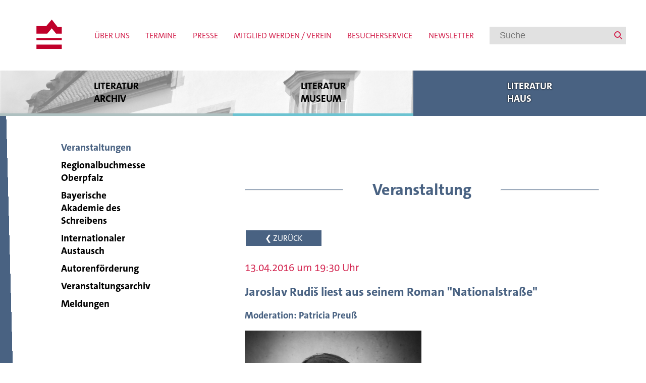

--- FILE ---
content_type: text/html; charset=UTF-8
request_url: https://www.literaturarchiv.de/literaturhaus/veranstaltungen/jaroslav-rudis-liest-aus-seinem-roman-nationalstrasse
body_size: 4395
content:
<!DOCTYPE html>
<html lang="de">
  <head>
    <meta charset="UTF-8" />
    <meta name="viewport" content="width=device-width, initial-scale=1" />
    <title>
                        Veranstaltungen - Literaturarchiv SuRo
                  </title>
    <link rel="apple-touch-icon" sizes="180x180" href="/favicon/apple-touch-icon.png" />
    <link rel="icon" type="image/png" sizes="32x32" href="/favicon/favicon-32x32.png" />
    <link rel="icon" type="image/png" sizes="16x16" href="/favicon/favicon-16x16.png" />
    <link rel="manifest" href="/favicon/site.webmanifest" />
    <link rel="mask-icon" href="/favicon/safari-pinned-tab.svg" color="#d42953" />
    <link rel="shortcut icon" href="/favicon/favicon.ico" />
    <meta name="msapplication-TileColor" content="#ffffff" />
    <meta name="msapplication-config" content="/favicon/browserconfig.xml" />
    <meta name="theme-color" content="#ffffff" />
                        <meta property="og:title" content="Jaroslav Rudiš liest aus seinem Roman &quot;Nationalstraße&quot;" />
                          <meta property="og:image" content="https://daten.literaturarchiv.de/uploads/Rudi_1_f855d1274c.jpg" />
                                  <meta property="og:description" content="          Moderation: Patricia Preuß
        " />
        <meta property="description" content="          Moderation: Patricia Preuß
        " />
                    <script type="application/ld+json">
            {"@context":"https://schema.org","@type":"Event","name":"Jaroslav Rudi\u0161 liest aus seinem Roman \"Nationalstra\u00dfe\"","description":"Moderation: Patricia Preu\u00df","location":{"@type":"Place","name":"Literaturarchiv Sulzbach-Rosenberg e.V. | Literaturhaus Oberpfalz","address":{"@type":"PostalAddress","streetAddress":"Rosenberger Stra\u00dfe 9","addressLocality":"Sulzbach-Rosenberg","postalCode":"92237","addressRegion":"BY","addressCountry":"DE"}},"startDate":"2016-04-13"}
        </script>
            
            <meta name="twitter:card" content="summary_large_image" />
                  <link rel="stylesheet" href="/css/style.css" />
      
    
          
      </head>
  <body>
    <nav class="horizontal">
    <div>
    <a href="/">
      <img src="/img/LA_Logo2023_Haus_RGB_8c9ca8351f.svg" alt="Literaturarchiv Logo">
    </a>
  </div>
    <div class="expand">
    <span id="mobile-menu" class="red">MENÜ</span>
    <ul class="menu">
              <li>
          <a
             href="/ueber-uns"                          class="red mobile-white">
              Über uns
          </a>
        </li>
              <li>
          <a
             href="/literaturhaus/veranstaltungen"                          class="red mobile-white">
              Termine
          </a>
        </li>
              <li>
          <a
             href="/presse"                          class="red mobile-white">
              Presse
          </a>
        </li>
              <li>
          <a
             href="/mitgliedschaft"                          class="red mobile-white">
              Mitglied werden / Verein
          </a>
        </li>
              <li>
          <a
             href="/besucherservice"                          class="red mobile-white">
              Besucherservice
          </a>
        </li>
              <li>
          <a
             href="/newsletter"                          class="red mobile-white">
              Newsletter
          </a>
        </li>
          </ul>
  </div>
    <div>
    <div class="mobile-search-container">
      <form name="form" method="get" action="/suche">
          <input type="text" id="form_Suchbegriff" name="form[Suchbegriff]" placeholder="Suche" />
      </form>
      <div class="search-btn">
        <span class="mobile-search fa-solid fa-magnifying-glass" id="mobile-search-button"></span>
      </div>
    </div>
  </div>
</nav>
    <div class="pillar-container container">
  <div class="pillar-background"></div>
        
      
  
  
        
  <div class="col-span-2 ">
  <a href="/literaturarchiv" class="pillar archiv ">
    <div class="overlay "></div>
    <div class="triangle"></div>
    Literatur <br>
    archiv
  </a>
  <div class="submenu archiv">
    <div class="items-container">
              <div class="green-background">
          <a
             href="/literaturarchiv/bestaende"              >
              Bestände
          </a>
        </div>
              <div class="green-background">
          <a
             href="/literaturarchiv/bibliothek"              >
              Bibliothek
          </a>
        </div>
              <div class="green-background">
          <a
             href="/literaturarchiv/archivrecherche"              >
              Archivrecherche
          </a>
        </div>
              <div class="green-background">
          <a
             href="/literaturarchiv/publikationen"              >
              Publikationen
          </a>
        </div>
              <div class="green-background">
          <a
             href="/literaturarchiv/projekte"              >
              Wissenschaftliche Projekte
          </a>
        </div>
              <div class="green-background">
          <a
             href="/literaturarchiv/tagungen"              >
              Tagungen und Workshops
          </a>
        </div>
              <div class="green-background">
          <a
             href="/literaturarchiv/meldungen"              >
              Meldungen
          </a>
        </div>
          </div>
  </div>
</div>

  <div class="col-span-1 ">
  <a href="/literaturmuseum" class="pillar museum ">
    <div class="overlay "></div>
    <div class="triangle"></div>
    Literatur <br>
    museum
  </a>
  <div class="submenu museum">
    <div class="items-container">
              <div class="turcoise-background">
          <a
             href="/literaturmuseum/dauerausstellung"              >
              Dauerausstellung
          </a>
        </div>
              <div class="turcoise-background">
          <a
             href="/literaturmuseum/sonderausstellungen"              >
              Sonderausstellungen
          </a>
        </div>
              <div class="turcoise-background">
          <a
             href="/literaturmuseum/museumspaedagogik"              >
              Museumspädagogik
          </a>
        </div>
              <div class="turcoise-background">
          <a
             href="/literaturmuseum/meldungen"              >
              Meldungen
          </a>
        </div>
          </div>
  </div>
</div>

  <div class="col-span-2 ">
  <a href="/literaturhaus" class="pillar haus active-text">
    <div class="overlay blue-background"></div>
    <div class="triangle"></div>
    Literatur <br>
    haus
  </a>
  <div class="submenu haus">
    <div class="items-container">
              <div class="blue-background">
          <a
             href="/literaturhaus/veranstaltungen"              >
              Veranstaltungen
          </a>
        </div>
              <div class="blue-background">
          <a
             href="/literaturhaus/regionalbuchmesse-oberpfalz"              >
              Regionalbuchmesse Oberpfalz
          </a>
        </div>
              <div class="blue-background">
          <a
             href="/literaturhaus/akademie"              >
              Bayerische Akademie des Schreibens
          </a>
        </div>
              <div class="blue-background">
          <a
             href="/literaturhaus/internationaler-austausch"              >
              Internationaler Austausch
          </a>
        </div>
              <div class="blue-background">
          <a
             href="/literaturhaus/autorenfoerderung"              >
              Autorenförderung
          </a>
        </div>
              <div class="blue-background">
          <a
             href="/literaturhaus/veranstaltungsarchiv"              >
              Veranstaltungsarchiv
          </a>
        </div>
              <div class="blue-background">
          <a
             href="/literaturhaus/meldungen"              >
              Meldungen
          </a>
        </div>
          </div>
  </div>
</div>
</div>

<div class="pillar-footer-container">
        
  <div class="pillar-footer green-background col-span-2"></div>
  <div class="pillar-footer turcoise-background col-span-1"></div>
  <div class="pillar-footer blue-background col-span-2"></div>
</div>
    <div class="content-container">
      <div class="content">
  <div class="colored-border blue-border"></div>
  <div class="sidemenu">
    <ul>
              <li class="active blue">
          <a
             href="/literaturhaus/veranstaltungen"              >
              Veranstaltungen
          </a>
        </li>
              <li >
          <a
             href="/literaturhaus/regionalbuchmesse-oberpfalz"              >
              Regionalbuchmesse Oberpfalz
          </a>
        </li>
              <li >
          <a
             href="/literaturhaus/akademie"              >
              Bayerische Akademie des Schreibens
          </a>
        </li>
              <li >
          <a
             href="/literaturhaus/internationaler-austausch"              >
              Internationaler Austausch
          </a>
        </li>
              <li >
          <a
             href="/literaturhaus/autorenfoerderung"              >
              Autorenförderung
          </a>
        </li>
              <li >
          <a
             href="/literaturhaus/veranstaltungsarchiv"              >
              Veranstaltungsarchiv
          </a>
        </li>
              <li >
          <a
             href="/literaturhaus/meldungen"              >
              Meldungen
          </a>
        </li>
          </ul>
  </div>
</div>
        <div class="content pillarHaus">
          <div class="heading">
        <hr>
        <h1>Veranstaltung</h1>
        <hr>
      </div>
      <div class="back-button">
        <a href="./">
          ❮ ZURÜCK
        </a>
      </div>
        <div class="event">
              <div class="event-date red">
            <time datetime="2016-04-13T19:30:00">
        13.04.2016
              um 19:30 Uhr
                          </time>
</div>
      
            <h2 id="eventTitle" class="blue">Jaroslav Rudiš liest aus seinem Roman &quot;Nationalstraße&quot;</h2>

            
            <h3 id="eventDescription">Moderation: Patricia Preuß</h3>

                    <div class="image-slider-container">
      
  

  
<img class="mySlides"
  src="https://daten.literaturarchiv.de/uploads/Rudi_1_f855d1274c.jpg"
  srcset="
    https://daten.literaturarchiv.de/uploads/Rudi_1_f855d1274c.jpg 2832w,
          https://daten.literaturarchiv.de/uploads/thumbnail_Rudi_1_f855d1274c.jpg 156w ,          https://daten.literaturarchiv.de/uploads/medium_Rudi_1_f855d1274c.jpg 750w ,          https://daten.literaturarchiv.de/uploads/small_Rudi_1_f855d1274c.jpg 500w ,          https://daten.literaturarchiv.de/uploads/large_Rudi_1_f855d1274c.jpg 1000w ,          https://daten.literaturarchiv.de/uploads/xlarge_Rudi_1_f855d1274c.jpg 1920w     "
  alt=""
        onclick="openImageLightbox('2135')"
  >
        <div class="image-slider-controls hideSlideControlls">
    <div class="slider-control-left" onclick="plusDivs(-1)">&#10094;</div>
    <div class="slider-control-right" onclick="plusDivs(1)">&#10095;</div>
    <div class="slider-control-slides">
                        <span class="slider-control-badge slider-control-badge-active" onclick="currentDiv(1)"></span>
                  </div>
  </div>
  <div class="image-captions">
          <span class="image-caption"></span>
      </div>
               <div id="image-overlay-2135" class="image-overlay blue-background bg-transparent">
      <!-- Button to close the overlay navigation -->
      <a href="#image-2135" class="closebtn" onclick="closeImageLightboxOverlay()">&times;</a>

      <!-- Overlay content -->
      <div class="image-overlay-content">
        



<img class=""
  src="https://daten.literaturarchiv.de/uploads/Rudi_1_f855d1274c.jpg"
  srcset="
    https://daten.literaturarchiv.de/uploads/Rudi_1_f855d1274c.jpg 2832w,
          https://daten.literaturarchiv.de/uploads/thumbnail_Rudi_1_f855d1274c.jpg 156w ,          https://daten.literaturarchiv.de/uploads/medium_Rudi_1_f855d1274c.jpg 750w ,          https://daten.literaturarchiv.de/uploads/small_Rudi_1_f855d1274c.jpg 500w ,          https://daten.literaturarchiv.de/uploads/large_Rudi_1_f855d1274c.jpg 1000w ,          https://daten.literaturarchiv.de/uploads/xlarge_Rudi_1_f855d1274c.jpg 1920w     "
  alt=""
    >
              </div>
    </div>
  </div>

<hr class="image-slider-end" />

<script>
  let sliderImages = '[{"id":2135,"attributes":{"name":"Rudi_1.jpg","alternativeText":null,"caption":null,"width":2832,"height":2832,"formats":{"thumbnail":{"name":"thumbnail_Rudi_1.jpg","hash":"thumbnail_Rudi_1_f855d1274c","ext":".jpg","mime":"image\/jpeg","path":null,"width":156,"height":156,"size":4.11,"url":"\/uploads\/thumbnail_Rudi_1_f855d1274c.jpg"},"medium":{"name":"medium_Rudi_1.jpg","hash":"medium_Rudi_1_f855d1274c","ext":".jpg","mime":"image\/jpeg","path":null,"width":750,"height":750,"size":46.04,"url":"\/uploads\/medium_Rudi_1_f855d1274c.jpg"},"small":{"name":"small_Rudi_1.jpg","hash":"small_Rudi_1_f855d1274c","ext":".jpg","mime":"image\/jpeg","path":null,"width":500,"height":500,"size":23.53,"url":"\/uploads\/small_Rudi_1_f855d1274c.jpg"},"large":{"name":"large_Rudi_1.jpg","hash":"large_Rudi_1_f855d1274c","ext":".jpg","mime":"image\/jpeg","path":null,"width":1000,"height":1000,"size":76.9,"url":"\/uploads\/large_Rudi_1_f855d1274c.jpg"},"xlarge":{"name":"xlarge_Rudi_1.jpg","hash":"xlarge_Rudi_1_f855d1274c","ext":".jpg","mime":"image\/jpeg","path":null,"width":1920,"height":1920,"size":287.94,"url":"\/uploads\/xlarge_Rudi_1_f855d1274c.jpg"}},"hash":"Rudi_1_f855d1274c","ext":".jpg","mime":"image\/jpeg","size":871.22,"url":"\/uploads\/Rudi_1_f855d1274c.jpg","previewUrl":null,"provider":"local","provider_metadata":null,"createdAt":"2023-08-04T08:46:09.365Z","updatedAt":"2023-08-04T08:46:09.365Z"}}]'

  var slideIndex = 1
  showDivs(slideIndex)

  function plusDivs(n) {
    showDivs((slideIndex += n))
  }

  function currentDiv(n) {
    showDivs((slideIndex = n))
  }

  function showDivs(n) {
    var i
    var slides = document.getElementsByClassName('mySlides')
    var dots = document.getElementsByClassName('slider-control-badge')
    var captions = document.getElementsByClassName('image-caption')
    if (n > slides.length) {
      slideIndex = 1
    }
    if (n < 1) {
      slideIndex = slides.length
    }
    for (i = 0; i < slides.length; i++) {
      slides[i].style.display = 'none'
    }
    for (i = 0; i < dots.length; i++) {
      dots[i].className = dots[i].className.replace(' slider-control-badge-active', '')
    }
    for (i = 0; i < captions.length; i++) {
      captions[i].style.display = 'none'
    }
    slides[slideIndex - 1].style.display = 'block'
    dots[slideIndex - 1].className += ' slider-control-badge-active'
    captions[slideIndex - 1].style.display = 'inline'
  }

  document.body.addEventListener('keypress', function (e) {
    if (e.key == 'Escape') {
      closeImageLightboxOverlay()
    }
  })

  function openImageLightbox(overlayID) {
    let imageLightboxOverlay = `#image-overlay-${overlayID}`
    document.querySelector(imageLightboxOverlay).style.height = '100%'
  }

  function closeImageLightboxOverlay() {
    let overlays = document.querySelectorAll('.image-overlay');
    overlays.forEach(overlay => overlay.style.height = '0%');
  }
</script>
      
            <div id="eventText">
        <p>Vandam war als junger Polizist dabei, als in der Prager Altstadt auf der Nationalstraße die samtene Revolution begann - ein Vorstadt-Held oben in der Plattenbausiedlung des neuen Prag. Dort haben sie als kleine Jungs heimlich Krieg gespielt, dort hat Vandam nach seinem Vater gesucht, wenn der wieder einmal angedroht hatte, er würde sich erhängen, bis er am Ende doch übers Balkongeländer sprang.<br />
Fünfundzwanzig Jahre später wohnt Vandam immer noch dort. Längst gehört er zu den Verlierern: Wegen Gewaltexzessen aus dem Polizeidienst entfernt, prügelt er sich als einsamer Schläger durch Tage und Nächte und hebt im Fußballstadion regelmäßig die rechte Hand zum Hitlergruß. »Ich bin ein Römer. Kein Nazi. Warum sollte man in Europa nicht mit dem römischen Gruß grüßen dürfen? Ich bin ein Europäer. Ihr etwa nicht?«<br />
Gekonnt schlüpft Jaroslav Rudiš in seinem Roman „Nationalstraße“ in den Kopf und den Körper eines Schlägers und lässt ihn seine Geschichte in Form eines Monologs erzählen.<br />
Jaroslav Rudiš, Autor von Romanen, Hörspielen und Theaterstücken, ist 1972 in Nordböhmen geboren. Zuletzt erschienen seine Romane „Die Stille in Prag“ Und „Das Ende des Punks in Helskini“. Er ist Miterfinder der Comic-Figur „Alois Nebel“ und Mitbegründer der Kafka Band.</p>
      </div>

           
            
            
            
                </div>
  </div>
    </div>
    <footer class="red-background white">
  <div class="footer-logo">
    <img src="/img/LA_Logo2023_weiss_1ced3e8ba1.svg" alt="Literaturarchiv Logo">
  </div>
  <div class="footer-content">
          <a
         href="/kontakt"          >
          Kontakt
      </a>
          <a
         href="/partner"          >
          Partner und Förderer
      </a>
          <a
         href="/stellenausschreibungen"          >
          Stellenausschreibungen / Praktika
      </a>
          <a
         href="/oeffnungszeiten"          >
          Öffnungszeiten
      </a>
          <a
         href="/anfahrt"          >
          Anfahrt
      </a>
          <a
         href="/impressum"          >
          Impressum und Datenschutz
      </a>
      </div>
  <div class="socials-container">
    <a href="https://www.facebook.com/literaturarchiv.suro/" target="_blank"><i class="fa-brands fa-facebook"></i></a>
    <a href="https://www.instagram.com/literaturarchivsulzbach/" target="_blank"><i class="fa-brands fa-instagram"></i></a>
    <a href="https://www.youtube.com/literaturarchiv" target="_blank"><i class="fa-brands fa-youtube"></i></a>
  </div>
</footer>
      <script type="text/javascript" src="/js/image-card.js"></script>
    <script type="text/javascript" src="/js/mobile-menu.js"></script>
    </body>
</html>


--- FILE ---
content_type: text/css
request_url: https://www.literaturarchiv.de/css/style.css
body_size: 2296
content:
@import url("./color.css");
@import url("./fontawesome-all.css");
@import url("./menu.css");
@import url("./pillar.css");
@import url("./image-card.css");
@import url("./hboxes.css");
@import url("./events.css");
@import url("./exhibits.css");
@import url("./attachments.css");
@import url("./supporters.css");
@import url("./newsletter.css");
@import url("./image-slider.css");
@import url("./notification.css");
@import url("./publication.css");
@import url("./seminar.css");
@import url("./project.css");
@import url("./conference.css");
@import url("./search.css");
@import url("./partners.css");

/* @import url("https://fast.fonts.net/lt/1.css?apiType=css&c=36d30c42-80ec-404c-bd9f-b1ba650e3ecd&fontids=6226194,6226206,6226210,7640925"); */
@font-face {
  /* Regular */
  font-family: "TheSansOffice W05";
  src: url("../fonts/7640925/2a058a91-980b-45a6-b1b1-8c5f1ac1e36a.woff2") format("woff2"), url("../fonts/7640925/a027e062-5b4e-4987-9839-97316940e525.woff") format("woff");
  font-weight: normal;
  font-style: normal;
}

@font-face {
  /* Bold */
  font-family: "TheSansOffice W05";
  src: url("../fonts/6226206/7370bbc4-0eb1-4f79-be6d-a13f55e8c750.woff2") format("woff2"), url("../fonts/6226206/0e04020a-a67b-4b2b-8971-f4bd9af09f76.woff") format("woff");
  font-weight: bold;
}

@font-face {
  /* Italic */
  font-family: "TheSansOffice W05";
  src: url("../fonts/6226194/e21ed57f-46af-4342-b160-20d9a8dbfa38.woff2") format("woff2"), url("../fonts/6226194/fea17582-cf95-48a0-9d8e-16bddb22a9d9.woff") format("woff");
  font-style: italic;
}

@font-face {
  /* Bold Italic */
  font-family: "TheSansOffice W05";
  src: url("../fonts/6226210/db9ae543-c3ca-41fe-b213-ddcecdf97a49.woff2") format("woff2"), url("../fonts/6226210/a622f8c7-94fa-416e-97b8-d71a3fe70c9a.woff") format("woff");
  font-style: italic;
  font-weight: bold;
}


body {
  min-height: 100vh;
  width: 100%;
  margin: 0px;
  display: flex;
  flex-direction: column;
  font-family: 'TheSansOffice W05';
  font-weight: normal;
  font-style: normal;
}

.container {
  display: grid;
}

.col-2 {
  grid-template-columns: 1fr 1fr;
}

.col-2 {
  grid-template-columns: 1fr 1fr;
}

footer {
  display: flex;
  justify-content: center;
  flex-direction: column;
  align-items: center;
  margin-top: 80px;
}

footer .footer-content {
  display: grid;
  justify-items: center;
  align-items: center;
}

footer .footer-content a {
  padding: 20px 0px;
  border-top: 1px solid var(--white);
  border-bottom: 1px solid var(--white);
}

footer a {
  color: var(--white);
  text-decoration: none;
  padding: 10px 20px;
  width: 100vw;
  text-align: center;
}

footer .footer-logo {
  display: flex;
  width: 100%;
  justify-content: center;
  padding: 20px 0px 40px 0px;
  border-bottom: 1px solid var(--white);
}

footer .footer-logo img {
  width: 400px;
}

.socials-container {
  display: flex;
  flex-direction: row;
  justify-content: center;
  width: 100%;
  padding: 10px 0px;
  border-top: 1px solid var(--white);
}

.socials-container a {
  width: auto;
}

@media only screen and (min-width: 576px) {
  footer .footer-content {
    display: grid;
    grid-template-columns: 1fr 1fr;
  }

  footer .footer-content a {
    width: 40vw;
    margin: 0;
    border: 0px;
  }

  .socials-container {
    border: 0px;
  }

  footer .footer-logo {
    border: 0px;
  }
}

@media only screen and (min-width: 992px) {
  footer {
    padding: 20px 0px;
  }

  footer .footer-content {
    display: flex;
    flex-direction: row;
  }

  footer .footer-content a {
    width: auto;
    padding: 10px 20px;
  }
}



.heading,
.subheading {
  display: flex;
  width: 100%;
  position: relative;
  align-items: center;
}

.heading {
  margin: 56px 0px 40px;
}

div.colored-border + div.heading {
  margin: 0px 0px 40px;
}


.subheading {
  margin: 40px 0 0.25em 0;
}

.heading hr,
.subheading hr {
  margin: 0;
}

@media only screen and (max-width: 576px) {
  .heading hr {
    display: none;
  }

  .heading h1 {
    font-size: 1.8rem;
  }
}

.heading hr {
  min-width: 15px;
  flex-grow: 11;
  flex-basis: auto;
}

.heading h1 {
  flex-grow: 1;
  flex-basis: max-content;
  text-align: center;
}

.subheading hr {
  flex: 1;
}

.subheading h2 {
  flex: 11;
}

.pillarArchiv .heading hr,
.pillarArchiv .subheading hr,
.pillarArchiv hr {
  border-top: 1px solid var(--green) !important;
}

.pillarMuseum .heading hr,
.pillarMuseum .subheading hr,
.pillarMuseum hr {
  border-top: 1px solid var(--turcoise) !important;
}

.pillarHaus .heading hr,
.pillarHaus .subheading hr,
.pillarHaus hr {
  border-top: 1px solid var(--blue) !important;
}

@media only screen and (min-width: 577px) {

  .heading h1,
  .subheading h2 {
    margin: 20px 50px !important;
  }
}

.pillarArchiv h1,
.pillarArchiv h2,
.pillarArchiv h3,
.pillarArchiv h4,
.pillarArchiv h5,
.pillarArchiv h6 {
  color: var(--green) !important;
}

.pillarMuseum h1,
.pillarMuseum h2,
.pillarMuseum h3,
.pillarMuseum h4,
.pillarMuseum h5,
.pillarMuseum h6 {
  color: var(--turcoise) !important;
}

.pillarHaus h1,
.pillarHaus h2,
.pillarHaus h3,
.pillarHaus h4,
.pillarHaus h5,
.pillarHaus h6 {
  color: var(--blue) !important;
}

.pillarArchiv .attachments h3,
.pillarMuseum .attachments h3,
.pillarHaus .attachments h3 {
  color: var(--red) !important;
}

.text-container {
  position: relative;
  display: flex;
}

.text-container.posLeft {
  justify-content: start;
}

.text-container.posCenter {
  justify-content: center;
}

.text-container.posRight {
  justify-content: end;
}

section.text-block.full,
section.text-block.half,
section.text-block.fourth {
  width: 100%;
}

@media only screen and (min-width: 576px) {
  section.text-block.full {
    width: 100%;
  }

  section.text-block.half {
    width: 50%;
  }

  section.text-block.fourth {
    width: 25%;
  }
}

section.text-block.alignLeft {
  text-align: left;
}

section.text-block.alignCenter {
  text-align: center;
}

section.text-block.alignRight {
  text-align: right;
}

section.text-block.alignJustify {
  text-align: justify;
}

img {
  max-width: 100%;
  height: auto;
}

.singleImage-container {
  position: relative;
}
.singleImage-container .image-caption {
  font-size: 0.8em;
}

.singleImage-container>img.full,
.singleImage-container>img.half,
.singleImage-container>img.fourth {
  width: 100%;
}
@media only screen and (min-width: 576px) {
.singleImage-container>img.full {
  width: 100%;
}

.singleImage-container>img.half {
  width: 50%;
}

.singleImage-container>img.fourth {
  width: 25%;
}
}

.singleImage-container.left {
  text-align: left;
}

.singleImage-container.center {
  text-align: center;
}

.singleImage-container.right {
  text-align: right;
}

video {
  max-width: 100%;
  max-height: 70vh;
  height: auto;
}


td {
  padding: 0 60px 10px 0;
}

th {
  text-align: left;
}

/* 576px für Porträt-Handys
768px für Tablets.
992px für Laptops
1200px für große Geräte */

@media only screen and (min-width: 992px) {
  .col-span-2 {
    position: relative;
    grid-column: span 2;
  }

  .col-span-1 {
    position: relative;
    grid-column: span 1;
  }
}

.col-2 {
  grid-column: 2;
}

.col-3 {
  grid-column: 3;
}

.col-4 {
  grid-column: 4;
}

.content-container {
  display: grid;
  grid-template-columns: 1fr 2fr;
  margin-right: 2%;
  flex-grow: 1;
  overflow: hidden;
}

@media only screen and (min-width: 1400px) {
  .content-container {
    grid-template-columns: 1fr 3fr;
  }
}

@media only screen and (min-width: 1600px) {
  .content-container {
    grid-template-columns: 0.5fr 2fr;
  }
}

.content {
  position: relative;
  padding-bottom: 25px;
  padding-top: 50px;
  flex: 1;
  overflow: hidden;
  padding: 50px 8% 25px;
}

.content h2 {
  margin: 0;
}

.content>hr {
  margin: 60px 0px;
  border-top: 1px solid;
}

@media only screen and (max-width: 992px) {
  .content-container {
    grid-template-columns: 0fr 1fr;
    margin-right: 0%;
  }

  .content {
    padding: 50px 4% 25px;
  }
}

.postFactsBlock {
  display: inline-block;
  width: 45px;
  height: 1px;
  margin-bottom: 0.35em;
  margin-right: 15px;
}

/* sidestripe */

@media only screen and (min-width: 992px) {
  .colored-border {
    position: fixed;
    top: -50px;
    left: -195px;
    border-left: 200px solid;
    height: calc(100% + 50px);
    width: 0;
    transform-origin: top right;
    transform: skewX(1.5deg);
    z-index: -2;
  }
}

.filter-button,
.back-button {
  padding: 5px;
  margin: 2px;
  display: flex;
}

.pillarArchiv .filter-button,
.pillarArchiv .back-button {
  background-color: var(--green);
}
.pillarMuseum .filter-button,
.pillarMuseum .back-button {
  background-color: var(--turcoise);
}
.pillarHaus .filter-button,
.pillarHaus .back-button {
  background-color: var(--blue);
}

.filter-button a,
.back-button a {
  color: white;
  text-decoration: none;
  text-align: center;
  width: 100%;
}

.filter-container {
  width: 100%;
  position: relative;
}

.filter-button:hover,
.back-button:hover {
  background-color: var(--red);
}

.back-button {
  width: 140px;
  justify-content: center;
  margin-bottom: 30px;
}

.back-button-black-hover:hover {
  background-color: var(--black) !important;
}

.glider-prev:hover,
.glider-next:hover,
.glider-prev:focus,
.glider-next:focus {
  color: var(--blue-transparent) !important;
}

.glider-dot:hover,
.glider-dot:focus,
.glider-dot.active {
  background: var(--blue-transparent) !important;
}

@media only screen and (max-width: 576px) {
  .glider-prev {
    left: -10px !important;
  }

  .glider-next {
    right: -10px !important;
  }
}

.stock-container ul {
  list-style: none;
  padding: 0;
  margin: 0;
}

.stock-container li {
  margin-bottom: 15px;
}

.stock-container li a {
  text-decoration: none;
}

.stock-container li a:hover h2 {
  color: var(--red) !important;
}

.stock-container li a th,
.stock-container li a td {
  color: var(--black);
}

.stock-container li a td {
  padding: 0;
  padding-left: 10px;
}

.stock-table {
  margin-bottom: 30px;
}

.stock-table tr:nth-child(odd) {
  background-color: var(--green-transparent);
}

.stock-table td {
  padding: 7px;
}

.stock-table th {
  vertical-align: top;
  padding: 7px 7px 7px 7px;
}

.spacer {
  height: 1px;
  margin: 15px;
}

@media only screen and (min-width: 992px) {
  .spacer {
    height: 1px;
    margin: 40px;
  }
}


--- FILE ---
content_type: text/css
request_url: https://www.literaturarchiv.de/css/color.css
body_size: 239
content:
:root {
  --red: #D42953;
  --red-transparent: #D42953EE;
  --blue: #496282;
  --blue-transparent: #496282EE;
  --green: #aec0c0;
  --green-transparent: #aec0c0EE;
  --turcoise: #6CC3D1;
  --turcoise-transparent: #6CC3D1EE;
  --black: #000;
  --black-lighten: #444;
  --black-transparent: #000E;
  --white: #FFF;
  --white-transparent: #FFFE;
  --white-darken: #CCC;
}


/* Colors */
.red {
  color: var(--red) !important;
}

.red-background {
  background-color: var(--red) !important;
  opacity: 1 !important;
}
.red-background.bg-transparent {
  background-color: var(--red-transparent);
}

.red-border {
  border-color: var(--red) !important;
}

.blue {
  color: var(--blue);
}

.blue-background {
  background-color: var(--blue) !important;
  opacity: 1 !important;
}
.blue-background.bg-transparent {
  background-color: var(--blue-transparent) !important;
}

.blue-border {
  border-color: var(--blue) !important;
}

.green {
  color: var(--green);
}

.green-background {
  background-color: var(--green) !important;
  opacity: 1 !important;
}
.green-background.bg-transparent {
  background-color: var(--green-transparent) !important;
}

.green-border {
  border-color: var(--green) !important;
}

.turcoise {
  color: var(--turcoise);
}

.turcoise-background {
  background-color: var(--turcoise) !important;
  opacity: 1 !important;
}
.turcoise-background.bg-transparent {
  background-color: var(--turcoise-transparent) !important;
}

.turcoise-border {
  border-color: var(--turcoise) !important;
}

.black {
  color: var(--black) !important;
}
.black-background {
  background-color: var(--black) !important;
  opacity: 1 !important;
}
.black-background.bg-transparent {
  background-color: var(--black-transparent) !important;
}

.white {
  color: var(--white);
}

.white-background {
  background-color: var(--white) !important;
  opacity: 1 !important;
}
.white-background.bg-transparent {
  background-color: var(--white-transparent) !important;
}

@media screen and (max-width: 1199px) {
  .mobile-white {
    color: var(--white) !important;
  }
}


--- FILE ---
content_type: text/css
request_url: https://www.literaturarchiv.de/css/menu.css
body_size: 824
content:
.horizontal{
  display: flex;
  justify-content: space-between;
}

nav {
  height: 100px;
  align-items: center;
  padding: 20px 40px;
  z-index: 999;
  background-color: var(--white);
}

nav>div {
  width: 125px;
  text-align: center;
}


/* Logo */

nav img {
  width: 120px;
  height: auto;
}


/* Menu */

.menu {
  position: absolute;
  width: 100%;
  max-height: 0px;
  margin: 0;
  padding: 0;
  top: 140px;
  left: 0;
  overflow: hidden;
  background-color: var(--white);
  list-style-type: none;
  transition: max-height 0.5s;
}

.menu.active {
  display: block;
  max-height: 100%;
  transition: max-height 1s;
}

.menu li {
  border: 1px solid var(--white);
  background-color: var(--red);
  padding: 15px 30px;
}

.menu li a {
  text-decoration: none;
}

nav ul {
  list-style-type: none;
}

.no-height {
  height: 0px;
}

@media only screen and (min-width: 1200px) {
  nav {
    align-items: center;
  }

  nav>div {
    width: auto;
  }

  nav .expand {
    width: calc(100% - 355px);
  }

  #mobile-menu {
    display: none;
  }

  .menu {
    display: flex;
    position: static;
    justify-content: space-evenly;
    align-items: flex-end;
    list-style-type: none;
    width: 100%;
    max-height: fit-content;
    margin: 0px;
    text-transform: uppercase;
  }

  .menu.active {
    display: flex;
  }

  .menu li {
    border: 0px;
    background-color: var(--white);
    padding: 0;
  }
}


/* Mobile Search */

nav .mobile-search-container {
  display: flex;
  justify-content: flex-start;
  position: absolute;
  right: 5%;
  top: 50px;
  height: 35px;
  width:0px;
}

nav .mobile-search-container input {
  height:100%;
  width:100%;
  border:none;
  background: #e1e1e1;
  font-size:18px;
  border-radius: 0 50px 50px 0;
  outline:none;
  opacity:0;
}

nav .mobile-search-container .search-btn{
  height:35px;
  width:35px;
  color: var(--red);
  position: absolute;
  top:50%;
  right:0px;
  transform: translateY(-50%);
  line-height:35px;
  text-align:center;
  border-radius:50%;
  cursor:pointer;
  z-index:2;
}


@media only screen and (max-width: 1199px) {
  nav {
    padding: 20px 10px;
  }

  nav .mobile-search-container.active {
    width: 50%;
  }

  nav .mobile-search-container.active input {
    opacity: 1;
    padding: 0 60px 0 20px;

  }

  nav .mobile-search-container.active .search-btn{
    background: var(--red);
    color:#fff;
  }

  nav .mobile-search-container {
    transition: all 0.5s cubic-bezier(0.68, -0.55, 0.265, 1.55 );
  }

  nav .mobile-search-container input {
    transition: all 0.5s cubic-bezier(0.68, -0.55, 0.265, 1.55);
  }

  nav .mobile-search-container .search-btn{
    transition: all 0.5s cubic-bezier(0.68, -0.55, 0.265, 1.55 );
  }

  nav .mobile-search-container form {
    display: flex;
    width: 100%;
    height: 100%;
  }
}

@media only screen and (min-width: 1200px) {
  nav .mobile-search-container {
    position: static;
    display: flex;
    width: 270px;
    background-color: #e1e1e1;
  }

  nav .mobile-search-container input{
    opacity: 1;
    padding: 0 20px;
    border-radius: 0px;
    width: 200px;
  }

  nav .mobile-search-container .search-btn{
    position: static;
    transform: none;
    border-radius: 0%;
  }
}



/* Sidemenu */
.sidemenu {
  display: flex;
  justify-content: center;
}

.sidemenu ul{
  width: 50%;
  list-style-type: none;
  font-weight: bold;
  font-size: 1.2rem;
  padding: 0 40px;
  margin: 0;
}

.sidemenu ul li {
  margin-bottom: 10px;
}

.sidemenu a {
  text-decoration: none;
  color: var(--black);
}

.sidemenu .active.green a{
  color: var(--green);
}

.sidemenu .active.blue a{
  color: var(--blue);
}

.sidemenu .active.turcoise a{
  color: var(--turcoise);
}


--- FILE ---
content_type: text/css
request_url: https://www.literaturarchiv.de/css/pillar.css
body_size: 642
content:
.pillar-container {
  height: 120px;
  position: relative;
  grid-template-columns: 1fr 1fr 1fr;
}

.pillar-container div {
  display: flex;
  flex-direction: column;
}

.pillar-background {
  width: 100%;
  height: 100%;
  position: absolute;
  background-image: url(/img/Fassade_IMG_8993_8e068e01aa.jfif);
  background-size: cover;
  filter: grayscale(100%);
  z-index: -1;
}

.pillar {
  width: 100%;
  height: 120px;

  position: relative;
  display: flex;
  align-items: center;
  justify-content: center;
  font-size: 1.2rem;
  text-transform: uppercase;
  font-weight: bold;
  text-decoration: unset;
  color: var(--black);
}

.active-text {
  color: var(--white);
  text-shadow: 0 0 3px black;
}

.pillar .overlay {
  position: absolute;
  width: 100%;
  height: 100%;
  background-color: var(--white);
  opacity: 0.5;
  z-index: -1;
}

.pillar-footer {
  width: 100%;
  height: 5px;
  grid-row: 1;
}

.pillar-footer-container {
  display: grid;
  grid-template-columns: 1fr 1fr 1fr;
  justify-items: center;
  height: 5px;
}

.pillar-container .submenu {
  position: absolute;
  width: 100%;
  top: 100%;
  left: 0;
  overflow: hidden;
  z-index: -1;

  transition: all 0.5s;
}

.pillar-container .show-mobile .submenu{
  display: none;
}

.pillar-container .submenu.active{
  z-index: 8;
}

.pillar-container .submenu .items-container{
  position: relative;
  display: flex;
  flex-direction: column;
  top: 100%;
  height: 0;
  transform: translateY(-100%);
  transition: all 0.5s;
}

.pillar-container .submenu.active .items-container{
  transform: translateY(0%);
  height: 100%;
  transition: all 0.5s;
  transition-delay: 0.2s;
}

.pillar-container .submenu .items-container div{
  width: 100%;
  height: 50px;
  align-items: center;
  justify-content: center;
  position: relative;
  border-top: 1px solid var(--white);
}

.pillar-container .submenu .items-container div a {
  text-decoration: none;
  color: var(--white);
  text-align: center;
}

@media only screen and (max-width: 992px) {
  .pillar-container .show-mobile .submenu{
    display: block;
  }

  .pillar-footer {
    height: 10px;
  }

  .pillar.active .overlay{
    opacity: 1;
  }

  .pillar.active.haus .overlay{
    background-color: var(--blue);
  }

  .pillar.active.museum .overlay{
    background-color: var(--turcoise);
  }

  .pillar.active.archiv .overlay{
    background-color: var(--green);
  }

  .pillar .triangle{
    position: absolute;
    top: -1px;

    width: 0;
    height: 0;

    border-top: 15px solid white;
    border-left: 15px solid transparent !important;
    border-right: 15px solid transparent !important;
  }
}

@media only screen and (min-width: 992px) {
  .pillar-container {
    height: 85px;
  }

  .pillar {
    height: 85px;
  }

  .pillar-container {
    grid-template-columns: 8% 1fr 1fr 1fr 8%;
  }

  .pillar-footer-container {
    grid-template-columns: 8% 1fr 1fr 1fr 8%;
  }

  .pillar .triangle{
    display: none;
  }

  .pillar-footer-container .triangle {
    width: 0;
    height: 0;
    border-top: 20px solid;
    border-left: 20px solid transparent !important;
    border-right: 20px solid transparent !important;

    grid-row: 2;
  }
}

@media only screen and (min-width: 1200px) {
}


--- FILE ---
content_type: text/css
request_url: https://www.literaturarchiv.de/css/image-card.css
body_size: 443
content:
.image-card-container {
  display: grid;
  /* margin: 0; */
  grid-template-columns: 1fr 1fr 1fr;
  column-gap: 20px;
}

.image-card {
  position: relative;
  overflow: hidden;
  padding-top: 60px;
  top: -60px;
}

.front-side {
  display: flex;
  justify-content: center;
  position: relative;
}

.image-card img {
  height: 500px;
  object-fit: cover;
  filter: grayscale(100%);
}

.corner-blue{
  background: linear-gradient(to top left, var(--blue) 50%,#00000000 50%);
}

.corner-green{
  background: linear-gradient(to top left, var(--green) 50%,#00000000 50%);
}

.corner-turcoise{
  background: linear-gradient(to top left, var(--turcoise) 50%,#00000000 50%);
}

.triangle-corner {
  width: 100%;
  height: 100%;
  position: absolute;
  top: 0;
  left: 0;

  background-size: 80px 80px;
  background-position: right bottom;
  background-repeat: no-repeat;
  transition: all 0.5s;
  transition-delay: 0.4s
}

.image-card.active .triangle-corner{
  opacity: 0.8;
  background-size: 200% 200%;
  transition: all 0.5s ;
  transition-delay: 0.1s
}

.image-card .items-container{
  position: absolute;
  top: 0;
  left: 100%;
  width: 100%;
  height: 100%;
  display: flex;
  flex-direction: column;

  transition: all 0.5s;
}

.image-card .items-container a {
  text-decoration: none;
  color: var(--white);
  text-align: center;
}

.image-card.active .items-container{
  left: 0;
  transition: all 0.5s;
  transition-delay: 0.5s
}

.image-card .items-container div {
  width: 100%;
  height: 100%;
  border-bottom: 1px solid var(--white);
  display: flex;
  align-items: center;
  justify-content: center;

  font-size: 1.2rem;
}

.image-card .items-container div:first-child {
  background: linear-gradient(-135deg,var(--white) 45px,#00000000 0);
}

@media only screen and (max-width: 992px) {
  .image-card-container {
    display: none;
  }

  hr.red-border{
    display: none;
  }
}


--- FILE ---
content_type: text/css
request_url: https://www.literaturarchiv.de/css/hboxes.css
body_size: 1131
content:
.hboxes-container {
  display: grid;
  grid-template-columns: 1fr;
  column-gap: 20px;
  margin-bottom: 40px;
}

.hbox-container{
  position: relative;
  overflow: hidden;
}

a.hbox-link,
a.hbox-link .hbox,
a.hbox-link .hbox .title,
a.hbox-link .hbox .title img,
a.hbox-link .hbox .title .title-text,
a.hbox-link .hbox .date {
  text-decoration: none !important;
  transition: all 0.2s ease;
  text-shadow: 0px 0px 2px var(--black);
}

@property --sepiaFilter {
  syntax: '<number>';
  initial-value: 0.7;
  inherits: false;
}

@property --brightnessFilter {
  syntax: '<number>';
  initial-value: 0.5;
  inherits: false;
}

@property --hueFilter {
  syntax: '<angle>';
  initial-value: 330deg;
  inherits: false;
}

@property --saturateFilter {
  syntax: '<number>';
  initial-value: 0.9;
  inherits: false;
}

a.hbox-link .title img {
  transform: translateZ(0.1px);
  filter: sepia(var(--sepiaFilter)) brightness(var(--brightnessFilter)) hue-rotate(var(--hueFilter)) saturate(var(--saturateFilter));
  transition: --sepiaFilter 0.5s, --brightnessFilter 0.5s, --hueFilter 0.1s, --saturateFilter 0.5s;
  /* filter: sepia(1) brightness(0.5) saturate(0.9); */
}

a.hbox-link:hover .hbox .title .title-text.white,
a.hbox-link:hover .hbox .date {
  color: var(--white);
}

@property --gradient {
  syntax: '<color>';
  initial-value: rgba(0, 0, 0, 0);
  inherits: false;
}

a.hbox-link .hbox .title .title-text {
  background: linear-gradient(to top, var(--gradient), transparent);
  transition: --gradient 0.5s ease;
}

a.hbox-link:hover .hbox .title .title-text {
  --gradient: rgba(0, 0, 0, 0.55);
  transition: --gradient 0.5s ease;
}

a.hbox-link:hover .title img {
  /* filter: sepia(0) brightness(1) hue-rotate(0deg) saturate(1); */
  --sepiaFilter: 0;
  --brightnessFilter: 1;
  --hueFilter: 0deg;
  --saturateFilter: 1;
  /* filter: sepia(0) brightness(1) saturate(1); */
  transition: --sepiaFilter 0.5s, --brightnessFilter 0.5s, --hueFilter 0.1s, --saturateFilter 0.5s;
}

.hbox {
  margin-bottom: 20px;
  height: 250px;
}

.hbox .title {
  height: 70%;
  display: flex;
  position: relative;
  justify-content: center;
  align-items: flex-start;
  overflow: hidden;
}

.hbox .title img {
  width: 100%;
  height: 100%;
  object-fit: cover;
}

.hbox .title .title-text {
  position: absolute;
  bottom: 0;
  left: 0;
  padding: 10px 20px;
  font-size: 1.2rem;
  width: calc(100% - 40px);
}

.hbox .date {
  height: 30%;
  padding: 0px 20px;
  display: flex;
  align-items: center;
  font-size: 1.2rem;
}

.hbox-overlay {
  /* Height & width depends on how you want to reveal the overlay (see JS below) */
  height: 0%;
  width: 100%;
  position: fixed; /* Stay in place */
  /* z-index: 10000;  */
  z-index: 100000; /* Sit on top Debug */
  left: 0;
  bottom: 0;
  overflow-x: hidden; /* Disable horizontal scroll */
  transition: 0.5s; /* 0.5 second transition effect to slide in or slide down the overlay (height or width, depending on reveal) */
}

/* Position the content inside the overlay */
.hbox-overlay-content {
  color: var(--white);
  position: relative;
  top: 50%; /* 25% from the top */
  width: 85%;
  margin: auto;
  max-height: 100%;
  /* margin-top: -50%; */
  transform: translate(0%, -50%);
  text-align: center; /* Centered text/links */
  margin-top: 30px; /* 30px top margin to avoid conflict with the close button on smaller screens */
}
/* Position the close button (top right corner) */
.hbox-overlay a.closebtn {
  padding: 8px;
  text-decoration: none;
  color: var(--black);
  display: block; /* Display block instead of inline */
  transition: 0.25s; /* Transition effects on hover (color) */
  position: absolute;
  top: 20px;
  right: 45px;
  font-size: 64px;
}
.hbox-overlay a:hover.closebtn,
.hbox-overlay a:focus.closebtn,
.hbox-overlay a:active.closebtn {
  color: var(--black-lighten);
}

@media only screen and (min-width: 768px) {
  .hbox-overlay-content {
    width: 75%;
  }
}
@media only screen and (min-width: 992px) {
  .hboxes-container {
    grid-template-columns: 1fr 1fr 1fr;
  }
  .hbox-overlay-content {
    width: 50%;
  }

  /* .hbox .title img {
    width: 100%;
    height: auto;
  } */
}


--- FILE ---
content_type: text/css
request_url: https://www.literaturarchiv.de/css/events.css
body_size: 1038
content:
#eventsList a,
#newsletterList a {
  text-decoration: none;
  color: var(--black);
}

#eventsList a:hover .event .event-title,
#eventsList a:active .event .event-title,
#eventsList a:focus .event .event-title  {
  color: var(--red) !important;
}

#eventsList a:hover .event .event-title p strong {
  color: var(--blue) !important;
}

#newsletterList a:hover .newsletter .newsletter-title,
#newsletterList a:active .newsletter .newsletter-title,
#newsletterList a:focus .newsletter .newsletter-title {
  color: var(--black) !important;
}

#eventsList a:hover .event .event-date i,
#eventsList a:hover .event .preDate,
#eventsList a:hover .event .preStart,
#eventsList a:hover .event .preEndDate,
#eventsList a:hover .event .preEnd,
#eventsList a:active .event .event-date i,
#eventsList a:active .event .preDate,
#eventsList a:active .event .preStart,
#eventsList a:active .event .preEndDate,
#eventsList a:active .event .preEnd,
#eventsList a:focus .event .event-date i,
#eventsList a:focus .event .preDate,
#eventsList a:focus .event .preStart,
#eventsList a:focus .event .preEndDate,
#eventsList a:focus .event .preEnd {
  color: var(--blue) !important;
}

#eventsList a:hover .event figure,
#eventsList a:active .event figure,
#eventsList a:focus .event figure,
#newsletterList a:hover .newsletter figure,
#newsletterList a:active .newsletter figure,
#newsletterList a:focus .newsletter figure {
  opacity: 0.85;
}

#eventsList .event,
#newsletterList .newsletter
 {
  display: flex;
  /* flex-direction: row; */
  flex-direction: column;
  flex-wrap: nowrap;
  justify-content: space-between;
  align-items: stretch;
  margin-bottom: 50px;
  width: 100%;
}

#eventsList .event figure.previewThumbnail img,
#newsletterList .newsletter figure.previewThumbnail img {
  object-fit: contain;
  object-position: top left;
  width: 100%;
}

#eventsList .event figure.previewThumbnail,
#eventsList .event div.previewContent
#newsletterList .newsletter figure.previewThumbnail,
#newsletterList .newsletter div.previewContent {
  display: flex;
  flex-direction: column;
  flex-basis: 100%;
  flex: 1;
}

#eventsList .event figure.previewThumbnail,
#newsletterList .newsletter figure.previewThumbnail {
  margin: 0;
  margin-bottom: 1em;
}

#eventsList .event div.previewContent {
}

#eventsList .event figure.previewThumbnail div.placeholderImage,
#newsletterList .newsletter figure.previewThumbnail div.placeholderImage {
  width: 100%;
  padding-bottom: 56.25%;
  /* 16:9 */
  position: relative;
}

#eventsList
  .event
  figure.previewThumbnail
  div.placeholderImage
  > div.centeredIconContainer,
#newsletterList
  .newsletter
  figure.previewThumbnail
  div.placeholderImage
  > div.centeredIconContainer {
  position: absolute;
  display: flex;
  justify-content: center;
  align-items: center;
  width: 100%;
  height: 100%;
}

#eventsList
  .event
  figure.previewThumbnail
  div.placeholderImage
  > div.centeredIconContainer
  > i,
#newsletterList
  .newsletter
  figure.previewThumbnail
  div.placeholderImage
  > div.centeredIconContainer
  > i {
  font-size: 72px;
  color: var(--white-transparent);
}

#eventsList .event .event-date {
  font-size: 1.3em;
  margin-bottom: 0.25em;
}

@media only screen and (min-width: 768px) {
  #eventsList .event figure.previewThumbnail img,
  #newsletterList .newsletter figure.previewThumbnail img {
    height: 250px;
  }
}
@media only screen and (min-width: 992px) {
  #eventsList .event,
  #newsletterList .newsletter {
    flex-direction: row;
  }
  #eventsList .event figure.previewThumbnail,
  #newsletterList .newsletter figure.previewThumbnail {
    flex: 4;
    padding-right: 15px;
  }

  #eventsList .event div.previewContent,
  #newsletterList .newsletter div.previewContent {
    flex: 8;
  }
}

h2#eventTitle,
h2#newsletterTitle {
  margin: 0.75em 0;
}

/* h3#eventDescription, */
h3.eventDescription,
h3#newsletterDescription
h3.newsletterDescription {
  color: var(--black) !important;
}
.event .event-date,
.newsletter .newsletter-date {
  font-size: 1.3em;
  margin-bottom: 0.25em;
}

#eventsList .event .event-location {
  font-size: 1em;
  margin-bottom: 0.25em;
}

#eventsList .event .event-title,
#newsletterList .newsletter .newsletter-title {
  font-size: 2em;
  margin-bottom: 0.25em;
}

#eventsList .event .event-date i,
#eventsList .event .preDate,
#eventsList .event .preStart,
#eventsList .event .preEndDate,
#eventsList .event .preEnd,
.event .event-date i,
.event .preDate,
.event .preStart,
.event .preEndDate,
.event .preEnd {
  text-transform: uppercase;
  color: var(--red) !important;
}

#eventsList .event p.subTitle {
  margin: 0px;
}

.pillarArchiv p.subTitle {
  color: var(--green);
}
.pillarMuseum p.subTitle {
  color: var(--turcoise);
}
.pillarHaus p.subTitle {
  color: var(--blue);
}

#eventsList .event h2.event-title,
#eventsList .event p.subTitle,
#eventsList .event h3.eventDescription,
#eventsList .event .event-location h3,
#newsletterList .newsletter h2.newsletter-title,
#newsletterList .newsletter p.subTitle,
#newsletterList .newsletter h3.newsletterDescription,
#newsletterList .newsletter .newsletter-location h3
{
  margin-top: 0px;
  margin-bottom: 9px;
}

.event .eventFactsBlock {
  display: inline-block;
  width: 45px;
  height: 1px;
  margin-bottom: 0.35em;
  margin-right: 15px;
}


.event > #eventText > p:first-of-type::first-letter,
.newsletter > #newsletterText > p:first-of-type::first-letter {
  text-transform: uppercase;
  font-size: 3em;
  line-height: 0.75em;
  font-weight: bold;
}

.event .event-attachments h3,
.event .event-tickets h3,
.event .event-supporters > h3,
.event .event-location h3,
.event .event-tags h6,
.newsletter .newsletter-attachments h3,
.newsletter .newsletter-tickets h3,
.newsletter .newsletter-supporters > h3,
.newsletter .newsletter-location h3,
.newsletter .newsletter-tags h6 {
  color: var(--red) !important;
  text-transform: uppercase;
}

.event .event-location address {
  font-style: normal;
}

.event .event-tags h6,
.newsletter .newsletter-tags h6 {
  margin-bottom: 0.125em;
}


--- FILE ---
content_type: text/css
request_url: https://www.literaturarchiv.de/css/exhibits.css
body_size: 116
content:
.exhibitsList a {
  text-decoration: none;
  color: var(--black);
}

.exhibitsList a:hover .exhibit .exhibitTitle,
.exhibitsList a:active .exhibit .exhibitTitle,
.exhibitsList a:focus .exhibit .exhibitTitle {
  color: var(--red) !important;
}

.exhibit .exhibitsFactsBlock {
    display: inline-block;
    width: 45px;
    height: 1px;
    margin-bottom: 0.35em;
    margin-right: 15px;
}

.exhibit h2.exhibitTitle {
    margin: 0.75em 0;
}

.exhibit .exhibit-tags h6 {
    color: var(--red) !important;
    text-transform: uppercase;
    margin-bottom: 0.125em;
}

.exhibitsList .exhibit {
    margin-bottom: 1em;
}

.exhibitsList h2.exhibitTitle {
    margin-top: 0em;
    margin-bottom: 0em;
}

.exhibitsList h3.exhibitDescription {
    margin-top: 0em;
    margin-bottom: 0em;
}

.content > .subheading.noExhibit:first-child {
    margin-top: 0px;
}


--- FILE ---
content_type: text/css
request_url: https://www.literaturarchiv.de/css/attachments.css
body_size: 57
content:
.attachments h3 {
  text-transform: uppercase;
}
.attachments-list {
    list-style-type: none;
    margin: 0;
    padding: 0;
}
 .attachment-entry {
    font-size: 1.25em;
    margin-bottom: 0.25em;
 }

 .attachments-list a {
    text-decoration: none;
    color: var(--red);
 }

 .pillarArchiv .attachments-list a {
    color: var(--green);
}
.pillarMuseum .attachments-list a {
    color: var(--turcoise);
}
.pillarHaus .attachments-list a {
    color: var(--blue);
}

.attachments-list a:hover,
.attachments-list a:active,
.attachments-list a:focus {
    color: var(--red) !important;
}

.attachment-extension {
text-transform: uppercase;
}


--- FILE ---
content_type: text/css
request_url: https://www.literaturarchiv.de/css/supporters.css
body_size: 120
content:
.supporter-container {
  display: flex;
  flex-direction: column;
  flex-wrap: nowrap;
  justify-content: space-between;
  align-items: stretch;
  width: 100%;
  margin-bottom: 1.5em;
}

.supporter-container figure {
  margin-left: 0px;
}

.supporter-container .supporter-logo,
.supporter-container .supporter-text {
  display: flex;
  flex-direction: column;
  flex-basis: 100%;
  flex: 1;
  text-align: center;
}

.supporter-container .supporter-logo {
  flex: 1;
}

.supporter-container .supporter-logo img {
  max-width: 100%;
  width: auto;
  height: auto;
  max-height: 100px;
}

.supporter-container .supporter-text {
  flex: 1;
}

@media only screen and (min-width: 768px) {
  .supporter-container {
    flex-direction: row;
  }

  .supporter-container .supporter-logo,
  .supporter-container .supporter-text {
    text-align: left;
  }

  .supporter-container .supporter-logo img {
    max-width: 100%;
    width: auto;
    height: auto;
    max-height: 125px;
  }

  .supporter-container .supporter-text {
    flex: 3;
  }
}


--- FILE ---
content_type: text/css
request_url: https://www.literaturarchiv.de/css/newsletter.css
body_size: 414
content:
.newsletter-registration-container {
    display: flex;
    flex-direction: column;
    align-items: center;
    gap: 30px
}

.newsletter-registration-container > .alert {
    padding: 30px;
    border: solid;
    font-size: large;
    margin-top: 50px;
    text-align: center;
}

.newsletter-registration-container > .success {
    background-color: rgb(48, 168, 74);
    border-color:rgb(43, 133, 62);
    color:aliceblue;
}

.newsletter-registration-container > .information {
    background-color: rgb(219, 166, 51);
    border-color:rgb(199, 143, 23);
    color:aliceblue;
}

.newsletter-registration-container > .warning {
    background-color: rgb(179, 47, 47);
    border-color:rgb(151, 32, 32);
    color:aliceblue;
}

.newsletter-registration-container > .neutral {
    background-color: rgb(192, 187, 187);
    border-color:rgb(124, 124, 124);
    color:rgb(17, 17, 17);
}

.street-field {
    display: none !important;
    visibility: hidden !important;
    position: absolute !important;
    left: -5000px !important;
}


.form-container {
    display: flex;
    align-items: start;
    justify-content: center;
    gap: 50px;
    flex-direction: column;
}

@media only screen and (min-width: 992px) {
    .form-container {
        gap: 200px;
        flex-direction: row;
    }
}

.registration-container {
    margin-top: 50px;
    display: flex;
    flex-direction: column;
    justify-content: center;
    align-items: center;
    font-size: large;
    gap: 16px;
}

.registration-container > h2 {
    margin-bottom: 20px;
}

.registration-container > form{
    display: flex;
    flex-direction: column;
}

.registration-container > form > button {
    margin-top: 10px;
    height: 30px;
    font-size: large;
}

.registration-container > form > div {
    display: flex;
    flex-direction: column;
    gap: 4px;
    margin-bottom: 12px;
}

.registration-container > form > div > input{
    width: 300px;
    height: 30px;
    font-size: large;
}

.unregistration-container {
    margin-top: 50px;
    display: flex;
    flex-direction: column;
    justify-content: center;
    align-items: center;
    font-size: large;
    gap: 16px;
}

.unregistration-container > h2 {
    margin-bottom: 20px;
}

.unregistration-container > form{
    display: flex;
    flex-direction: column;
}

.unregistration-container > form > button {
    margin-top: 10px;
    height: 30px;
    font-size: large;
}

.unregistration-container > form > div {
    display: flex;
    flex-direction: column;
    gap: 4px;
    margin-bottom: 12px;
}

.unregistration-container > form > div > input{
    width: 300px;
    height: 30px;
    font-size: large;
}

.newsletters-container {
    margin-top: 60px;
}

.newsletters-container > h3 {
    margin-bottom: 10px;
}

.newsletters-container > h1:nth-child(1) {
    margin-bottom: 20px;
}


--- FILE ---
content_type: text/css
request_url: https://www.literaturarchiv.de/css/image-slider.css
body_size: 1098
content:
/****************
 * IMAGE SLIDER *
 ****************/
.image-slider-container {
  max-width: 100%;
}

.image-slider-container .mySlides {
  display: none;
  max-height: 350px;
}

.image-slider-controls.hideSlideControlls {
  display: none;
}

.slider-control-left,
.slider-control-right,
.slider-control-slides {
  display: inline-block;
  font-size: 2em;
  margin-right: 1rem;
}

.slider-control-left,
.slider-control-right,
.slider-control-badge {
  cursor: pointer;
}

.image-slider-container > img {
  cursor: zoom-in;
}

.slider-control-badge {
  height: 12px;
  width: 24px;
  padding: 0;
  margin-bottom: 0.125em;
  display: inline-block;
}

.pillarArchiv .slider-control-left,
.pillarArchiv .slider-control-right {
  color: var(--green);
}

.pillarMuseum .slider-control-left,
.pillarMuseum .slider-control-right {
  color: var(--turcoise);
}

.pillarHaus .slider-control-left,
.pillarHaus .slider-control-right {
  color: var(--blue);
}

.slider-control-left,
.slider-control-right {
  color: var(--red);
}

.pillarArchiv .slider-control-left:hover,
.pillarArchiv .slider-control-left:active,
.pillarArchiv .slider-control-left:focus,
.pillarArchiv .slider-control-right:hover,
.pillarArchiv .slider-control-right:active,
.pillarArchiv .slider-control-right:focus,
.pillarMuseum .slider-control-left:hover,
.pillarMuseum .slider-control-left:active,
.pillarMuseum .slider-control-left:focus,
.pillarMuseum .slider-control-right:hover,
.pillarMuseum .slider-control-right:active,
.pillarMuseum .slider-control-right:focus,
.pillarHaus .slider-control-left:hover,
.pillarHaus .slider-control-left:active,
.pillarHaus .slider-control-left:focus,
.pillarHaus .slider-control-right:hover,
.pillarHaus .slider-control-right:active,
.pillarHaus .slider-control-right:focus {
  color: var(--red);
}

.slider-control-left:hover,
.slider-control-left:active,
.slider-control-left:focus,
.slider-control-right:hover,
.slider-control-right:active,
.slider-control-right:focus {
  color: var(--black);
}

.pillarArchiv .slider-control-badge {
  background-color: var(--green);
}

.pillarMuseum .slider-control-badge {
  background-color: var(--turcoise);
}

.pillarHaus .slider-control-badge {
  background-color: var(--blue);
}

.slider-control-badge {
  background-color: var(--black);
}

.pillarArchiv .slider-control-badge:hover,
.pillarArchiv .slider-control-badge:active,
.pillarArchiv .slider-control-badge:focus,
.pillarMuseum .slider-control-badge:hover,
.pillarMuseum .slider-control-badge:active,
.pillarMuseum .slider-control-badge:focus,
.pillarHaus .slider-control-badge:hover,
.pillarHaus .slider-control-badge:active,
.pillarHaus .slider-control-badge:focus {
  background-color: var(--red);
}

.slider-control-badge:hover,
.slider-control-badge:active,
.slider-control-badge:focus {
  background-color: var(--black);
}

.pillarArchiv .slider-control-badge.slider-control-badge-active,
.pillarMuseum .slider-control-badge.slider-control-badge-active,
.pillarHaus .slider-control-badge.slider-control-badge-active,
.slider-control-badge.slider-control-badge-active {
  background-color: var(--red);
}

.image-slider-container .image-captions {
  margin-top: 0.5em;
}

.image-slider-container .image-caption {
  display: none;
  font-size: 0.8em;
}

/*******************
   * IMAGE LIGHT BOX *
   *******************/

.image-overlay {
  /* Height & width depends on how you want to reveal the overlay (see JS below) */
  height: 0%;
  /* height: 100%; */
  width: 100%;
  position: fixed;
  /* Stay in place */
  z-index: 100000;
  /* Sit on top Debug */
  left: 0;
  bottom: 0;
  overflow-x: hidden;
  /* Disable horizontal scroll */
  transition: 0.5s;
  /* 0.5 second transition effect to slide in or slide down the overlay (height or width, depending on reveal) */
}

/* Position the content inside the overlay */
.image-overlay-content {
  color: var(--white);
  position: relative;
  top: 50%;
  /* 25% from the top */
  width: 85%;
  margin: auto;
  /* margin-top: -50%; */
  transform: translate(0%, -50%);
  text-align: center;
  /* Centered text/links */
  z-index: 40;
}
.image-overlay-content > img {
  max-width: 100%;
  max-height: 75vh; /* Höhen Fix für Portrait */
}

/* Position the close button (top right corner) */
.image-overlay a.closebtn {
  padding: 8px;
  text-decoration: none;
  color: var(--black);
  display: block;
  /* Display block instead of inline */
  transition: 0.25s;
  /* Transition effects on hover (color) */
  position: absolute;
  top: 20px;
  right: calc(7.5% - 8px);
  font-size: 64px;
  z-index: 50;
}

.image-overlay a:hover.closebtn,
.image-overlay a:focus.closebtn,
.image-overlay a:active.closebtn {
  color: var(--black-lighten);
}

@media only screen and (min-width: 768px) {
  .image-overlay a.closebtn {
    right: 45px;
  }

  .image-overlay-content {
    width: 75%;
  }
}

@media only screen and (min-width: 992px) {
  .images-container {
    grid-template-columns: 1fr 1fr 1fr;
  }

  .image-overlay-content {
    width: 50%;
  }
}

/**************************
 * TRENNLINIE NACH SLIDER *
 **************************/

hr.image-slider-end {
  border-top: 1px solid var(--black) !important;
}

.pillarArchiv hr.image-slider-end {
  border-top: 1px solid var(--green) !important;
}
.pillarMuseum hr.image-slider-end {
  border-top: 1px solid var(--turcoise) !important;
}
.pillarHaus hr.image-slider-end {
  border-top: 1px solid var(--blue) !important;
}


--- FILE ---
content_type: text/css
request_url: https://www.literaturarchiv.de/css/notification.css
body_size: 44
content:
.notification-container {
  margin-bottom: 40px;
}

.notification-container a {
  text-decoration: none;
}

.notification-container .notification-title {
  font-size: 2em;
}

.notification-container:hover .notification-title {
  color: var(--red) !important;
}

.notification-container .notification-date {
  font-size: 1.3em;
}

.notification-container .notification-tags h5 {
  margin-bottom: 0.125em;
  color: var(--red) !important;
}

.notification-container .notification-tags span {
  color: var(--black);
}

.notification-container .notification-facts-block {
  display: inline-block;
  width: 45px;
  height: 1px;
  margin-bottom: 0.35em;
  margin-right: 15px;
}

.notification-container h3.notification-description {
  margin-top: 0;
  margin-bottom: 0;
}


--- FILE ---
content_type: text/css
request_url: https://www.literaturarchiv.de/css/publication.css
body_size: 26
content:
#publicationList .publicationContent {
  display: flex;
  flex-direction: column;
  align-items: flex-start;
  margin-bottom: 40px;
}

#publicationList #publicationImage {
  width: 40%;
  margin-right: 20px;
}

#publicationList #publicationText {
  width: fit-content;
}

#publicationTitle {
  margin-bottom: 0.25em;
}

@media only screen and (min-width: 700px) {
  #publicationList .publicationContent {
    flex-direction: row;
  }
}

@media only screen and (min-width: 992px) {
  #publicationList .publicationContent {
    flex-direction: column;
  }
}

@media only screen and (min-width: 1280px) {
  #publicationList .publicationContent {
    flex-direction: row;
  }
}


--- FILE ---
content_type: text/css
request_url: https://www.literaturarchiv.de/css/seminar.css
body_size: 83
content:
.seminarsList a {
  text-decoration: none;
  color: var(--black);
}

.seminarsList a:hover .seminar .seminarTitle,
.seminarsList a:active .seminar .seminarTitle,
.seminarsList a:focus .seminar .seminarTitle {
  color: var(--red) !important;
}

.seminar .seminarsFactsBlock {
    display: inline-block;
    width: 45px;
    height: 1px;
    margin-bottom: 0.35em;
    margin-right: 15px;
}

.seminar h2.seminarTitle {
    margin: 0.75em 0;
}

.seminar .seminar-tags h6 {
    color: var(--red) !important;
    text-transform: uppercase;
    margin-bottom: 0.125em;
}

.seminarsList .seminar {
    margin-bottom: 1em;
}

.seminarsList h2.seminarTitle {
    margin-top: 0em;
    margin-bottom: 0em;
}

.seminarsList h3.seminarDescription {
    margin-top: 0em;
    margin-bottom: 0em;
}


--- FILE ---
content_type: text/css
request_url: https://www.literaturarchiv.de/css/project.css
body_size: 83
content:
.projectsList a {
  text-decoration: none;
  color: var(--black);
}

.projectsList a:hover .project .projectTitle,
.projectsList a:active .project .projectTitle,
.projectsList a:focus .project .projectTitle {
  color: var(--red) !important;
}

.project .projectsFactsBlock {
    display: inline-block;
    width: 45px;
    height: 1px;
    margin-bottom: 0.35em;
    margin-right: 15px;
}

.project h2.projectTitle {
    margin: 0.75em 0;
}

.project .project-tags h6 {
    color: var(--red) !important;
    text-transform: uppercase;
    margin-bottom: 0.125em;
}

.projectsList .project {
    margin-bottom: 1em;
}

.projectsList h2.projectTitle {
    margin-top: 0em;
    margin-bottom: 0em;
}

.projectsList h3.projectDescription {
    margin-top: 0em;
    margin-bottom: 0em;
}


--- FILE ---
content_type: text/css
request_url: https://www.literaturarchiv.de/css/conference.css
body_size: 86
content:
.conferencesList a {
  text-decoration: none;
  color: var(--black);
}

.conferencesList a:hover .conference .conferenceTitle,
.conferencesList a:active .conference .conferenceTitle,
.conferencesList a:focus .conference .conferenceTitle {
  color: var(--red) !important;
}

.conference .conferencesFactsBlock {
    display: inline-block;
    width: 45px;
    height: 1px;
    margin-bottom: 0.35em;
    margin-right: 15px;
}

.conference h2.conferenceTitle {
    margin: 0.75em 0;
}

.conference .conference-tags h6 {
    color: var(--red) !important;
    text-transform: uppercase;
    margin-bottom: 0.125em;
}

.conferencesList .conference {
    margin-bottom: 1em;
}

.conferencesList h2.conferenceTitle {
    margin-top: 0em;
    margin-bottom: 0em;
}

.conferencesList h3.conferenceDescription {
    margin-top: 0em;
    margin-bottom: 0em;
}


--- FILE ---
content_type: text/css
request_url: https://www.literaturarchiv.de/css/search.css
body_size: 278
content:
.search {
    margin-bottom: 50px;
}

.search > form{
    display: flex;
    flex-direction: column;
    justify-content: center;
    align-items: center;
}

.search > form > p{
    margin: 2px 0 0 0;
    color: #3d3d3d;
    font-size: small;
}

.search > form > div > input{
    width: 400px;
    max-width: 100%;
    height: 30px;
    font-size: large;
}

.search > form > div > div > label{
    display: none;
}

.search form div.searchInput button {
    background: none;
	color: inherit;
	border: none;
	padding: 0;
	font: inherit;
	cursor: pointer;
	outline: inherit;
    height:45px;
    width:45px;
    color: var(--red);
    position: absolute;
    top:50%;
    right:30px;
    transform: translateY(-50%);
}

.search form div.searchInput button span{
font-size: x-large;
}

.search .searchInput {
    position: relative;
    display: flex;
    gap: 10px;
    justify-content: center;
    align-items: center;
    max-width: 100%;
}

.search .searchInput > label{
    font-size: x-large;
}

.search .searchInput div {
    display: flex;
    align-items: center;
    justify-content: center;
    max-width: 100%;
}

.search .searchInput div > input {
    width: 600px;
    max-width: 90%;
    height: 60px;
    font-size: x-large;
    background: #e1e1e1;
    outline: none;
    border: none;
    padding-left: 25px;
}

.hitContainer {
    padding: 25px;
}

.hitContainer p {
    margin: 8px 0 8px 0;
}


--- FILE ---
content_type: text/css
request_url: https://www.literaturarchiv.de/css/partners.css
body_size: -13
content:
.partner-container{
  display: grid;
  grid-template-columns: 1fr;
  align-items: center;
  row-gap: 80px;
  margin: 0 7%;
}

@media only screen and (min-width: 576px) {
  .partner-container{
    grid-template-columns: 1fr 1fr;
    column-gap: 20%;
    row-gap: 50px;
  }
}

@media only screen and (min-width: 768px) {
  .partner-container{
    grid-template-columns: 1fr 1fr 1fr;
    column-gap: 10%;
  }
}

@media only screen and (min-width: 992px) {
  .partner-container{
    margin: 0;
    grid-template-columns: 1fr 1fr 1fr 1fr;
  }
}


--- FILE ---
content_type: application/javascript
request_url: https://www.literaturarchiv.de/js/image-card.js
body_size: 336
content:
var museum = {
  active: false,
  elements: document.getElementsByClassName('museum')
}

var archiv = {
  active: false,
  elements: document.getElementsByClassName('archiv')
}

var haus = {
  active: false,
  elements: document.getElementsByClassName('haus')
}

var pillars = [museum, archiv, haus];

pillars.forEach(pillar => {
  for (let i = 0; i < pillar.elements.length; i++) {
    if (window.outerWidth > 992){
      pillar.elements[i].addEventListener('mouseover', function() {
        if(!pillar.elements[i].classList.contains('submenu') || pillar.elements[i].classList.contains('active')){
          pillar.active = true;

          for(let j = 0; j < pillar.elements.length; j++){
              pillar.elements[j].classList.add('active');
          }
        }
      });

      pillar.elements[i].addEventListener('mouseout', function() {
        pillar.active = false;
        setTimeout(function() {
          if(!pillar.active){
            for(let j = 0; j < pillar.elements.length; j++){
              pillar.elements[j].classList.remove('active');
            }
          }
        }, 100);
      });
    }

    if (window.outerWidth <= 992 && pillar.elements[i].nodeName == "A"){
      pillar.elements[i].addEventListener('click', function(event) {
        event.preventDefault();
        console.log(pillar)
        if(pillar.active){
          removeClass("active")
        }
        else{
          removeClass("active")
          pillar.active = true;

          for(let j = 0; j < pillar.elements.length; j++){
            pillar.elements[j].classList.add('active');
          }
        }

      });
    }
  }
});

function removeClass(classname){
  elements = document.getElementsByClassName(classname)

  if(elements.length > 0){
    while(elements.length != 0){
      elements[0].classList.remove(classname);
    }
  }

  pillars.forEach(pillar => {pillar.active = false})
}


--- FILE ---
content_type: image/svg+xml
request_url: https://www.literaturarchiv.de/img/LA_Logo2023_weiss_1ced3e8ba1.svg
body_size: 293185
content:
<?xml version="1.0" encoding="utf-8"?>
<!-- Generator: Adobe Illustrator 16.0.4, SVG Export Plug-In . SVG Version: 6.00 Build 0)  -->
<!DOCTYPE svg PUBLIC "-//W3C//DTD SVG 1.1//EN" "http://www.w3.org/Graphics/SVG/1.1/DTD/svg11.dtd" [
	<!ENTITY ns_extend "http://ns.adobe.com/Extensibility/1.0/">
	<!ENTITY ns_ai "http://ns.adobe.com/AdobeIllustrator/10.0/">
	<!ENTITY ns_graphs "http://ns.adobe.com/Graphs/1.0/">
	<!ENTITY ns_vars "http://ns.adobe.com/Variables/1.0/">
	<!ENTITY ns_imrep "http://ns.adobe.com/ImageReplacement/1.0/">
	<!ENTITY ns_sfw "http://ns.adobe.com/SaveForWeb/1.0/">
	<!ENTITY ns_custom "http://ns.adobe.com/GenericCustomNamespace/1.0/">
	<!ENTITY ns_adobe_xpath "http://ns.adobe.com/XPath/1.0/">
]>
<svg version="1.1" id="Ebene_1" xmlns:x="&ns_extend;" xmlns:i="&ns_ai;" xmlns:graph="&ns_graphs;"
	 xmlns="http://www.w3.org/2000/svg" xmlns:xlink="http://www.w3.org/1999/xlink" x="0px" y="0px" width="425.2px"
	 height="141.73px" viewBox="0 0 425.2 141.73" enable-background="new 0 0 425.2 141.73" xml:space="preserve">
<switch>
	<foreignObject requiredExtensions="&ns_ai;" x="0" y="0" width="1" height="1">
		<i:pgfRef  xlink:href="#adobe_illustrator_pgf">
		</i:pgfRef>
	</foreignObject>
	<g i:extraneous="self">
		<g>
			<path fill="#FFFFFF" d="M275.079,79.502V68.76h1.226v9.707h3.979v1.035H275.079z"/>
			<path fill="#FFFFFF" d="M282.927,70.16c-0.462,0-0.827-0.35-0.827-0.812c0-0.445,0.365-0.812,0.827-0.812
				c0.445,0,0.827,0.366,0.827,0.812C283.754,69.81,283.372,70.16,282.927,70.16z M282.322,79.502v-7.909h1.193v7.909H282.322z"/>
			<path fill="#FFFFFF" d="M289.421,79.629c-1.591,0-2.054-0.699-2.054-2.339v-4.759h-1.719v-0.938h1.719v-2.626l1.194-0.334v2.96
				h2.323v0.938h-2.323v4.266c0,1.416,0.255,1.783,1.193,1.783c0.397,0,0.812-0.049,1.13-0.145v1.035
				C290.471,79.566,289.914,79.629,289.421,79.629z"/>
			<path fill="#FFFFFF" d="M299.21,75.301h-5.284c-0.08,2.371,0.859,3.357,2.626,3.357c0.827,0,1.703-0.207,2.292-0.508l0.111,1.018
				c-0.732,0.303-1.623,0.477-2.609,0.477c-2.388,0-3.661-1.289-3.661-4.057c0-2.372,1.273-4.138,3.47-4.138
				c2.18,0,3.088,1.511,3.088,3.262C299.242,74.855,299.242,75.062,299.21,75.301z M296.09,72.356c-1.113,0-1.909,0.812-2.1,2.054
				H298C298.032,73.184,297.3,72.356,296.09,72.356z"/>
			<path fill="#FFFFFF" d="M305.721,72.627c-1.75-0.286-2.578,1.051-2.578,3.709v3.166h-1.193v-7.909h1.178
				c0,0.525-0.063,1.306-0.176,1.989l0.017,0.016c0.318-1.162,1.146-2.339,2.802-2.148L305.721,72.627z"/>
			<path fill="#FFFFFF" d="M312.024,79.502c0-0.605,0-1.209,0.079-1.67h-0.031c-0.382,1.002-1.4,1.812-2.754,1.812
				c-1.256,0-2.164-0.668-2.164-1.925c0-1.655,1.719-2.801,4.807-2.801v-0.652c0-1.194-0.43-1.862-1.799-1.862
				c-0.764,0-1.719,0.238-2.418,0.685l-0.111-1.05c0.747-0.335,1.67-0.589,2.736-0.589c2.181,0,2.801,1.082,2.801,2.578v3.104
				c0,0.779,0,1.672,0.032,2.371H312.024z M311.961,75.795c-2.977,0-3.613,0.938-3.613,1.702c0,0.716,0.51,1.177,1.289,1.177
				c1.401,0,2.324-1.384,2.324-2.752V75.795z"/>
			<path fill="#FFFFFF" d="M318.727,79.629c-1.591,0-2.053-0.699-2.053-2.339v-4.759h-1.719v-0.938h1.719v-2.626l1.193-0.334v2.96
				h2.324v0.938h-2.324v4.266c0,1.416,0.255,1.783,1.193,1.783c0.398,0,0.812-0.049,1.131-0.145v1.035
				C319.777,79.566,319.221,79.629,318.727,79.629z"/>
			<path fill="#FFFFFF" d="M327.848,79.502c0-0.51,0.047-1.273,0.127-1.75l-0.031-0.016c-0.445,1.145-1.449,1.926-2.834,1.926
				c-1.813,0-2.371-1.146-2.371-2.547v-5.522h1.194v5.124c0,1.242,0.334,1.957,1.479,1.957c1.417,0,2.42-1.399,2.42-3.277v-3.804
				h1.193v7.909H327.848z"/>
			<path fill="#FFFFFF" d="M336.174,72.627c-1.752-0.286-2.578,1.051-2.578,3.709v3.166h-1.194v-7.909h1.178
				c0,0.525-0.063,1.306-0.175,1.989l0.016,0.016c0.318-1.162,1.146-2.339,2.801-2.148L336.174,72.627z"/>
			<path fill="#FFFFFF" d="M343.607,79.502v-5.124c0-1.241-0.334-1.958-1.48-1.958c-1.416,0-2.419,1.4-2.419,3.279v3.803h-1.194
				V67.885h1.194v3.867c0,0.525-0.032,1.178-0.128,1.576l0.032,0.016c0.462-1.162,1.448-1.91,2.817-1.91
				c1.814,0,2.371,1.146,2.371,2.547v5.521H343.607z"/>
			<path fill="#FFFFFF" d="M352.299,79.502c0-0.605,0-1.209,0.08-1.67h-0.032c-0.382,1.002-1.4,1.812-2.753,1.812
				c-1.258,0-2.164-0.668-2.164-1.925c0-1.655,1.719-2.801,4.806-2.801v-0.652c0-1.194-0.43-1.862-1.798-1.862
				c-0.765,0-1.719,0.238-2.42,0.685l-0.111-1.05c0.748-0.335,1.672-0.589,2.738-0.589c2.18,0,2.801,1.082,2.801,2.578v3.104
				c0,0.779,0,1.672,0.031,2.371H352.299z M352.235,75.795c-2.976,0-3.612,0.938-3.612,1.702c0,0.716,0.509,1.177,1.289,1.177
				c1.4,0,2.323-1.384,2.323-2.752V75.795z"/>
			<path fill="#FFFFFF" d="M361.548,79.502c0-0.51,0.048-1.273,0.127-1.75l-0.032-0.016c-0.445,1.145-1.447,1.926-2.832,1.926
				c-1.814,0-2.371-1.146-2.371-2.547v-5.522h1.193v5.124c0,1.242,0.334,1.957,1.48,1.957c1.416,0,2.418-1.399,2.418-3.277v-3.804
				h1.194v7.909H361.548z"/>
			<path fill="#FFFFFF" d="M367.295,79.645c-0.588,0-1.193-0.062-1.671-0.158l0.032-1.098c0.509,0.143,1.146,0.254,1.766,0.254
				c1.146,0,1.942-0.51,1.942-1.336c0-1.91-3.852-0.717-3.852-3.533c0-1.321,1.082-2.324,3.087-2.324
				c0.494,0,1.051,0.08,1.545,0.175l-0.032,1.035c-0.525-0.175-1.099-0.271-1.64-0.271c-1.162,0-1.734,0.477-1.734,1.257
				c0,1.894,3.867,0.812,3.867,3.501C370.605,78.547,369.364,79.645,367.295,79.645z"/>
		</g>
		<g>
			<path fill="#FFFFFF" d="M279.105,95.909c-3.215,0-4.758-2.148-4.758-5.396c0-3.612,2.275-5.634,5.045-5.634
				c2.912,0,4.742,1.941,4.742,5.396C284.135,93.872,281.859,95.909,279.105,95.909z M279.232,85.931c-1.894,0-3.58,1.544-3.58,4.36
				c0,2.689,1.162,4.552,3.58,4.552c1.879,0,3.598-1.527,3.598-4.377C282.83,87.586,281.509,85.931,279.232,85.931z"/>
			<path fill="#FFFFFF" d="M289.405,95.861c-1.066,0-1.814-0.079-2.626-0.303v-11.41h1.193v4.01c0,0.446-0.047,1.051-0.143,1.448
				l0.031,0.017c0.445-1.194,1.465-1.91,2.705-1.91c1.863,0,2.913,1.289,2.913,3.74C293.479,94.27,291.889,95.861,289.405,95.861z
				 M290.328,88.699c-1.592,0-2.355,1.847-2.355,3.247v2.77c0.462,0.143,0.939,0.207,1.544,0.207c1.64,0,2.706-0.987,2.706-3.374
				C292.223,89.766,291.633,88.699,290.328,88.699z"/>
			<path fill="#FFFFFF" d="M301.917,91.564h-5.284c-0.08,2.371,0.859,3.358,2.626,3.358c0.827,0,1.703-0.207,2.292-0.51l0.111,1.019
				c-0.732,0.303-1.623,0.478-2.609,0.478c-2.388,0-3.661-1.289-3.661-4.059c0-2.371,1.273-4.138,3.47-4.138
				c2.18,0,3.088,1.512,3.088,3.263C301.949,91.119,301.949,91.325,301.917,91.564z M298.797,88.62c-1.113,0-1.909,0.812-2.1,2.053
				h4.01C300.739,89.447,300.007,88.62,298.797,88.62z"/>
			<path fill="#FFFFFF" d="M308.109,88.891c-1.75-0.286-2.578,1.051-2.578,3.708v3.167h-1.193v-7.909h1.178
				c0,0.524-0.063,1.305-0.176,1.989l0.017,0.016c0.318-1.162,1.146-2.34,2.802-2.148L308.109,88.891z"/>
			<path fill="#FFFFFF" d="M313.108,95.861c-0.541,0-0.938-0.016-1.464-0.111v3.979h-1.193V87.856h1.178
				c0,0.478-0.032,1.257-0.128,1.719l0.032,0.016c0.445-1.146,1.447-1.878,2.705-1.878c1.862,0,2.912,1.289,2.912,3.74
				C317.15,94.286,315.607,95.861,313.108,95.861z M314,88.699c-1.592,0-2.355,1.847-2.355,3.247v2.77
				c0.461,0.143,0.955,0.207,1.543,0.207c1.64,0,2.706-0.987,2.706-3.374C315.894,89.766,315.305,88.699,314,88.699z"/>
			<path fill="#FFFFFF" d="M324.379,85.214c-0.398-0.127-0.828-0.175-1.242-0.175c-1.209,0-1.75,0.7-1.75,2.229v0.589h2.34v0.938
				h-2.34v6.971h-1.193v-6.971h-1.719v-0.938h1.719v-0.558c0-2.212,1.098-3.23,2.992-3.23c0.445,0,0.875,0.048,1.305,0.144
				L324.379,85.214z"/>
			<path fill="#FFFFFF" d="M329.711,95.766c0-0.604,0-1.209,0.08-1.671h-0.032c-0.382,1.003-1.4,1.814-2.753,1.814
				c-1.258,0-2.164-0.669-2.164-1.926c0-1.655,1.719-2.801,4.806-2.801V90.53c0-1.194-0.43-1.862-1.798-1.862
				c-0.765,0-1.719,0.238-2.42,0.685l-0.111-1.051c0.748-0.334,1.672-0.589,2.738-0.589c2.18,0,2.801,1.082,2.801,2.578v3.104
				c0,0.78,0,1.671,0.031,2.371H329.711z M329.647,92.058c-2.976,0-3.612,0.939-3.612,1.703c0,0.716,0.509,1.178,1.289,1.178
				c1.4,0,2.323-1.385,2.323-2.754V92.058z"/>
			<path fill="#FFFFFF" d="M334.249,95.766V84.148h1.194v11.617H334.249z"/>
			<path fill="#FFFFFF" d="M338.148,95.766v-0.843l4.027-6.032c-0.51,0.016-1.354,0.032-2.244,0.032h-1.703v-1.066h5.315v0.827
				l-3.995,6.016c0.479-0.016,1.545-0.031,2.293-0.031h1.781v1.098H338.148z"/>
		</g>
		<g>
			<path fill="#FFFFFF" d="M98.253,79.652V68.91h1.226v9.707h3.979v1.035H98.253z"/>
			<path fill="#FFFFFF" d="M106.101,70.311c-0.462,0-0.827-0.35-0.827-0.812c0-0.445,0.365-0.812,0.827-0.812
				c0.445,0,0.827,0.366,0.827,0.812C106.928,69.96,106.546,70.311,106.101,70.311z M105.496,79.652v-7.909h1.193v7.909H105.496z"/>
			<path fill="#FFFFFF" d="M112.276,79.779c-1.591,0-2.054-0.699-2.054-2.338v-4.76h-1.719v-0.938h1.719v-2.626l1.194-0.334v2.96
				h2.323v0.938h-2.323v4.266c0,1.416,0.255,1.783,1.193,1.783c0.397,0,0.812-0.049,1.13-0.145v1.035
				C113.326,79.717,112.77,79.779,112.276,79.779z"/>
			<path fill="#FFFFFF" d="M122.065,75.451h-5.284c-0.08,2.371,0.859,3.357,2.626,3.357c0.827,0,1.703-0.207,2.292-0.508
				l0.111,1.018c-0.732,0.303-1.623,0.477-2.609,0.477c-2.388,0-3.661-1.289-3.661-4.057c0-2.372,1.273-4.138,3.47-4.138
				c2.18,0,3.088,1.511,3.088,3.263C122.098,75.006,122.098,75.213,122.065,75.451z M118.945,72.507c-1.113,0-1.909,0.812-2.1,2.054
				h4.01C120.888,73.334,120.155,72.507,118.945,72.507z"/>
			<path fill="#FFFFFF" d="M127.939,72.777c-1.75-0.286-2.578,1.051-2.578,3.709v3.166h-1.193v-7.909h1.178
				c0,0.525-0.063,1.306-0.176,1.989l0.017,0.016c0.318-1.162,1.146-2.339,2.802-2.148L127.939,72.777z"/>
			<path fill="#FFFFFF" d="M134.243,79.652c0-0.605,0-1.209,0.079-1.67h-0.031c-0.382,1.002-1.4,1.812-2.754,1.812
				c-1.256,0-2.164-0.668-2.164-1.926c0-1.654,1.719-2.799,4.807-2.799v-0.653c0-1.194-0.43-1.862-1.799-1.862
				c-0.764,0-1.719,0.238-2.418,0.685l-0.111-1.05c0.747-0.335,1.67-0.589,2.736-0.589c2.181,0,2.801,1.082,2.801,2.578v3.104
				c0,0.779,0,1.672,0.032,2.371H134.243z M134.18,75.945c-2.977,0-3.613,0.939-3.613,1.703c0,0.715,0.51,1.176,1.289,1.176
				c1.401,0,2.324-1.383,2.324-2.752V75.945z"/>
			<path fill="#FFFFFF" d="M140.945,79.779c-1.591,0-2.053-0.699-2.053-2.338v-4.76h-1.719v-0.938h1.719v-2.626l1.193-0.334v2.96
				h2.324v0.938h-2.324v4.266c0,1.416,0.255,1.783,1.193,1.783c0.398,0,0.812-0.049,1.131-0.145v1.035
				C141.996,79.717,141.439,79.779,140.945,79.779z"/>
			<path fill="#FFFFFF" d="M150.066,79.652c0-0.51,0.047-1.273,0.127-1.75l-0.031-0.016c-0.445,1.145-1.449,1.926-2.834,1.926
				c-1.813,0-2.371-1.146-2.371-2.547v-5.522h1.194v5.124c0,1.242,0.334,1.957,1.479,1.957c1.417,0,2.42-1.398,2.42-3.277v-3.804
				h1.193v7.909H150.066z"/>
			<path fill="#FFFFFF" d="M158.393,72.777c-1.752-0.286-2.578,1.051-2.578,3.709v3.166h-1.194v-7.909h1.178
				c0,0.525-0.063,1.306-0.175,1.989l0.016,0.016c0.318-1.162,1.146-2.339,2.801-2.148L158.393,72.777z"/>
			<path fill="#FFFFFF" d="M165.014,79.652c0-0.605,0-1.209,0.08-1.67h-0.031c-0.383,1.002-1.4,1.812-2.754,1.812
				c-1.257,0-2.164-0.668-2.164-1.926c0-1.654,1.719-2.799,4.807-2.799v-0.653c0-1.194-0.43-1.862-1.799-1.862
				c-0.764,0-1.719,0.238-2.419,0.685l-0.112-1.05c0.748-0.335,1.672-0.589,2.738-0.589c2.18,0,2.801,1.082,2.801,2.578v3.104
				c0,0.779,0,1.672,0.031,2.371H165.014z M164.951,75.945c-2.977,0-3.613,0.939-3.613,1.703c0,0.715,0.51,1.176,1.289,1.176
				c1.4,0,2.324-1.383,2.324-2.752V75.945z"/>
			<path fill="#FFFFFF" d="M173.006,72.777c-1.751-0.286-2.578,1.051-2.578,3.709v3.166h-1.193v-7.909h1.178
				c0,0.525-0.064,1.306-0.176,1.989l0.016,0.016c0.318-1.162,1.146-2.339,2.802-2.148L173.006,72.777z"/>
			<path fill="#FFFFFF" d="M177.846,79.748c-1.767,0-3.422-0.779-3.422-3.771c0-2.594,1.305-4.345,3.883-4.345
				c0.652,0,1.306,0.095,1.862,0.271l-0.127,1.051c-0.525-0.207-1.146-0.351-1.814-0.351c-1.702,0-2.546,1.257-2.546,3.167
				c0,1.623,0.509,2.961,2.418,2.961c0.701,0,1.465-0.176,1.99-0.447l0.111,1.035C179.676,79.525,178.816,79.748,177.846,79.748z"/>
			<path fill="#FFFFFF" d="M187.746,79.652v-5.124c0-1.241-0.334-1.958-1.48-1.958c-1.416,0-2.418,1.4-2.418,3.279v3.803h-1.194
				V68.035h1.194v3.867c0,0.525-0.033,1.178-0.128,1.576l0.032,0.016c0.461-1.162,1.447-1.91,2.816-1.91
				c1.814,0,2.371,1.146,2.371,2.547v5.521H187.746z"/>
			<path fill="#FFFFFF" d="M192.603,70.311c-0.462,0-0.827-0.35-0.827-0.812c0-0.445,0.365-0.812,0.827-0.812
				c0.445,0,0.827,0.366,0.827,0.812C193.43,69.96,193.048,70.311,192.603,70.311z M191.998,79.652v-7.909h1.193v7.909H191.998z"/>
			<path fill="#FFFFFF" d="M199.128,79.652h-1.241l-2.992-7.909h1.353l1.847,5.157c0.158,0.492,0.303,0.938,0.445,1.4h0.016
				c0.127-0.432,0.271-0.908,0.43-1.338l1.895-5.22h1.305L199.128,79.652z"/>
		</g>
		<g>
			<path fill="#FFFFFF" d="M58.016,95.817c-0.795,0-1.56-0.111-2.148-0.271l0.064-1.193c0.62,0.223,1.447,0.397,2.195,0.397
				c1.385,0,2.547-0.557,2.547-2.021c0-2.546-4.981-1.575-4.981-4.965c0-1.703,1.368-2.977,3.724-2.977
				c0.669,0,1.289,0.08,1.926,0.207l-0.063,1.099c-0.604-0.176-1.321-0.287-1.941-0.287c-1.56,0-2.388,0.732-2.388,1.83
				c0,2.467,4.981,1.576,4.981,4.934C61.931,94.465,60.451,95.817,58.016,95.817z"/>
			<path fill="#FFFFFF" d="M69.875,95.674c0-0.509,0.047-1.273,0.127-1.75l-0.032-0.017c-0.445,1.146-1.448,1.926-2.833,1.926
				c-1.814,0-2.371-1.146-2.371-2.546v-5.522h1.193v5.124c0,1.241,0.334,1.958,1.48,1.958c1.416,0,2.419-1.4,2.419-3.278v-3.804
				h1.194v7.909H69.875z"/>
			<path fill="#FFFFFF" d="M74.428,95.674V84.057h1.194v11.617H74.428z"/>
			<path fill="#FFFFFF" d="M78.328,95.674v-0.843l4.026-6.032c-0.509,0.016-1.353,0.032-2.243,0.032h-1.703v-1.066h5.314v0.827
				l-3.994,6.016c0.478-0.016,1.544-0.031,2.292-0.031h1.782v1.098H78.328z"/>
			<path fill="#FFFFFF" d="M89.199,95.77c-1.066,0-1.814-0.079-2.625-0.303v-11.41h1.193v4.01c0,0.446-0.048,1.051-0.144,1.448
				l0.032,0.017c0.445-1.194,1.464-1.91,2.705-1.91c1.862,0,2.912,1.289,2.912,3.74C93.273,94.178,91.683,95.77,89.199,95.77z
				 M90.123,88.607c-1.592,0-2.355,1.847-2.355,3.247v2.77c0.461,0.143,0.939,0.207,1.543,0.207c1.64,0,2.706-0.987,2.706-3.374
				C92.017,89.674,91.428,88.607,90.123,88.607z"/>
			<path fill="#FFFFFF" d="M100.151,95.674c0-0.604,0-1.209,0.079-1.671h-0.031c-0.382,1.003-1.4,1.814-2.754,1.814
				c-1.256,0-2.164-0.669-2.164-1.926c0-1.655,1.719-2.801,4.807-2.801v-0.652c0-1.194-0.43-1.862-1.799-1.862
				c-0.764,0-1.719,0.238-2.418,0.685L95.76,88.21c0.747-0.334,1.67-0.589,2.736-0.589c2.181,0,2.801,1.082,2.801,2.578v3.104
				c0,0.78,0,1.671,0.032,2.371H100.151z M100.088,91.966c-2.977,0-3.613,0.939-3.613,1.703c0,0.716,0.51,1.178,1.289,1.178
				c1.401,0,2.324-1.385,2.324-2.754V91.966z"/>
			<path fill="#FFFFFF" d="M107.363,95.77c-1.767,0-3.422-0.78-3.422-3.771c0-2.595,1.305-4.345,3.883-4.345
				c0.652,0,1.306,0.095,1.862,0.271l-0.127,1.05c-0.525-0.207-1.146-0.35-1.814-0.35c-1.702,0-2.546,1.257-2.546,3.167
				c0,1.623,0.509,2.96,2.418,2.96c0.701,0,1.465-0.175,1.99-0.445l0.111,1.034C109.193,95.547,108.334,95.77,107.363,95.77z"/>
			<path fill="#FFFFFF" d="M117.264,95.674V90.55c0-1.242-0.334-1.958-1.48-1.958c-1.416,0-2.418,1.4-2.418,3.278v3.804h-1.194
				V84.057h1.194v3.867c0,0.524-0.033,1.178-0.128,1.575l0.032,0.016c0.461-1.161,1.447-1.909,2.816-1.909
				c1.814,0,2.371,1.146,2.371,2.546v5.522H117.264z"/>
			<path fill="#FFFFFF" d="M121.148,92.188v-0.955h3.693v0.955H121.148z"/>
			<path fill="#FFFFFF" d="M132.721,95.674l-3.915-4.965h-0.048v4.965h-1.226V84.932c0.685-0.032,1.385-0.048,2.53-0.048
				c2.021,0,3.549,0.7,3.549,2.705c0,1.91-1.527,2.961-3.484,3.04c0.302,0.366,0.668,0.78,0.938,1.114l3.23,3.931H132.721z
				 M129.792,85.854c-0.397,0-0.716,0.016-1.034,0.048v3.867c0.175,0.016,0.493,0.032,0.971,0.032c1.655,0,2.609-0.844,2.609-2.037
				C132.338,86.364,131.447,85.854,129.792,85.854z"/>
			<path fill="#FFFFFF" d="M138.961,95.817c-2.117,0-3.485-1.289-3.485-4.059c0-2.26,1.4-4.138,3.772-4.138
				c1.926,0,3.5,1.066,3.5,3.963C142.748,93.939,141.301,95.817,138.961,95.817z M139.137,88.607c-1.242,0-2.42,0.939-2.42,3.056
				c0,2.021,0.875,3.136,2.42,3.136c1.24,0,2.371-0.955,2.371-3.136C141.508,89.754,140.711,88.607,139.137,88.607z"/>
			<path fill="#FFFFFF" d="M146.555,95.817c-0.589,0-1.193-0.063-1.672-0.159l0.032-1.099c0.509,0.144,1.146,0.255,1.767,0.255
				c1.146,0,1.941-0.509,1.941-1.337c0-1.909-3.852-0.716-3.852-3.533c0-1.32,1.082-2.323,3.088-2.323
				c0.494,0,1.051,0.08,1.544,0.175l-0.032,1.035c-0.525-0.176-1.098-0.271-1.639-0.271c-1.162,0-1.734,0.477-1.734,1.257
				c0,1.894,3.867,0.812,3.867,3.501C149.865,94.719,148.623,95.817,146.555,95.817z"/>
			<path fill="#FFFFFF" d="M158.429,91.473h-5.284c-0.08,2.371,0.859,3.358,2.626,3.358c0.827,0,1.703-0.207,2.292-0.51l0.111,1.019
				c-0.732,0.303-1.623,0.478-2.609,0.478c-2.388,0-3.661-1.289-3.661-4.059c0-2.371,1.273-4.138,3.47-4.138
				c2.18,0,3.088,1.512,3.088,3.263C158.461,91.027,158.461,91.233,158.429,91.473z M155.309,88.528c-1.113,0-1.909,0.812-2.1,2.053
				h4.01C157.251,89.355,156.519,88.528,155.309,88.528z"/>
			<path fill="#FFFFFF" d="M166.261,95.674V90.55c0-1.242-0.334-1.958-1.479-1.958c-1.417,0-2.42,1.4-2.42,3.278v3.804h-1.193
				v-7.909h1.178c0,0.509-0.048,1.272-0.127,1.75l0.031,0.017c0.445-1.146,1.448-1.926,2.833-1.926c1.814,0,2.372,1.146,2.372,2.546
				v5.522H166.261z"/>
			<path fill="#FFFFFF" d="M173.457,95.77c-1.066,0-1.814-0.079-2.627-0.303v-11.41h1.194v4.01c0,0.446-0.048,1.051-0.144,1.448
				l0.031,0.017c0.446-1.194,1.465-1.91,2.706-1.91c1.862,0,2.913,1.289,2.913,3.74C177.531,94.178,175.939,95.77,173.457,95.77z
				 M174.379,88.607c-1.591,0-2.354,1.847-2.354,3.247v2.77c0.462,0.143,0.938,0.207,1.544,0.207c1.639,0,2.705-0.987,2.705-3.374
				C176.273,89.674,175.685,88.607,174.379,88.607z"/>
			<path fill="#FFFFFF" d="M185.969,91.473h-5.285c-0.079,2.371,0.859,3.358,2.627,3.358c0.827,0,1.703-0.207,2.291-0.51
				l0.111,1.019c-0.731,0.303-1.623,0.478-2.609,0.478c-2.387,0-3.66-1.289-3.66-4.059c0-2.371,1.273-4.138,3.469-4.138
				c2.181,0,3.088,1.512,3.088,3.263C186,91.027,186,91.233,185.969,91.473z M182.849,88.528c-1.114,0-1.909,0.812-2.101,2.053h4.01
				C184.791,89.355,184.059,88.528,182.849,88.528z"/>
			<path fill="#FFFFFF" d="M192.479,88.799c-1.751-0.286-2.578,1.051-2.578,3.708v3.167h-1.194v-7.909h1.178
				c0,0.524-0.062,1.305-0.175,1.989l0.017,0.016c0.318-1.162,1.146-2.34,2.801-2.148L192.479,88.799z"/>
			<path fill="#FFFFFF" d="M197.176,99.828c-2.005,0-3.294-0.812-3.294-2.324c0-0.986,0.62-1.719,1.368-2.101
				c-0.493-0.223-0.795-0.637-0.795-1.146c0-0.541,0.318-1.034,0.875-1.289c-0.796-0.462-1.178-1.273-1.178-2.292
				c0-1.655,1.289-3.056,3.438-3.056c0.445,0,0.779,0.048,1.193,0.144h2.689v0.938h-1.432c0.461,0.366,0.764,0.987,0.764,1.735
				c0,1.687-1.162,2.976-3.438,2.976c-0.366,0-0.796-0.048-1.082-0.111c-0.398,0.144-0.59,0.43-0.59,0.716
				c0,0.462,0.446,0.669,1.434,0.669h1.543c1.719,0,2.658,0.844,2.658,2.228C201.33,98.587,199.611,99.828,197.176,99.828z
				 M198.338,95.722h-1.623c-0.16,0-0.366,0-0.51-0.016c-0.684,0.35-1.13,0.923-1.13,1.592c0,1.019,0.987,1.56,2.308,1.56
				c1.734,0,2.754-0.732,2.754-1.783C200.137,96.231,199.547,95.722,198.338,95.722z M197.525,88.544
				c-1.368,0-2.18,0.844-2.18,2.006c0,1.289,0.779,1.973,2.117,1.973c1.305,0,2.148-0.7,2.148-1.973
				C199.611,89.276,198.831,88.544,197.525,88.544z"/>
		</g>
		<rect x="207.551" y="79.61" fill="#FFFFFF" width="61.137" height="5.219"/>
		<rect x="207.552" y="95.545" fill="#FFFFFF" width="61.135" height="10.559"/>
		<polygon fill="#FFFFFF" points="233.643,68.801 244.542,56.033 254.887,68.801 268.687,68.801 268.687,52.61 258.57,52.61 
			244.542,34.569 231.259,50.383 207.552,50.369 207.552,68.801 		"/>
	</g>
</switch>
<i:pgf  id="adobe_illustrator_pgf">
	<![CDATA[
	eJzsvfmSHMl5J/gE8Q65f8iMnBFKEX7EwR2TWR6VEnd5GZuipNWOtYHoYhMjNNAGoMkhX2YfZl9s
v993uXtkZKHQVZylqCo3FLI8Izw83D//7uNv/rdffPFi/9W739y9iDf9rvubvzm+v3v58d37H+24
d/fjN2+++/DxPbp+8Msf7obxpqeL9j+ev9QLf333/sPrd29/xF/dJPryjLt/8NOX7//9uw+7f757
/eHDD3c/+CF98avXH9/c0Vc/2X/5k3dfvwt9iF/+Ad/ffPj91z+0Z9Ngp5cf6bpAM1puQtz1y4/i
hK9fvv39yw8fXv/pDk+Lc6S+w7vv3n71+u3Xh3f/80e7nHcvhn7axWnYvYiYyz++/uXdh9U1N+MS
Ei4cb4Y+Zrq6vxl73BvTTR4XDHt69+q7b+7efvzF+3ev7j58OL578+79hx919OL5y/PrN3f0jt+8
/LgbApZj/+MhfHn47vWbr3723Te/uaO3H5cB3fFLvvGfPrz8mqbMn9E9ffnjb6jni7uPH2lWH360
w5L+8h8O9cOok2YXhmmiD/0S+mHhnmkOux8c3rx89e9YsP+667n94N9+QQtzR3N6/+93b//7D/Xh
7999ix48gd43DTdT7PMuhXwT+j7sernsV3fffPuGVpyXJwzxhlZiGuh39VmvpDfnq14MS38Tl2Wh
Ncv0acxhl5dwk5dl3IV+vhljmuWespJ3v39994cf7X727u2dLOT+/ccvZDNT6nv5Ld/88rs3d+//
6e3rjzR1XslFVvKn7766e6NdfP/5zUteQG5D+S0X/Orl+6/vPhIEvHvz3UcG0tmeQDv1k5d/JNj1
B/z827u3v3r3a57jiyHs4oL3mnbpZgm7EAYaOcR5N8z8lDTuhpj8wUP5LeNjNIxlDwH8/oI2/efv
X3/9+u2PXixx9yKNk4DDP7x//VWBhnAzxzRmGq184pe6mat/i/2T2dNCfPx491bfhuDx+NMKvvqb
n35BE7h9+9Xx3TfYjQ84Onc0E4K5N+++lu/8M39Dt3/3rbwM//0lbdwv3r9+izG7n/E385e/ePMd
ffUP79999+2P3/72XfcDwRq/vntFqIH29qvdz3/zP+gPwgA/e/nqd1/f/enu9avfvb37ePdhd6AD
Q/1+7c3L19/+8N5h6SXf3+3kS7qT/7T/P3336e63dGrL7dL7j/93iNObN3dvX/xf3314+fFP37z7
6rs39O3t29/fvXn37d3u5duvdv/88v23n37AL968fPvy/Y77bfx61N2P3368e//y3z++/v3um5f0
SLroJ69/Tze+pGV9wPgESd/SavEtfEn7rPsuqL56wINefvzd7kAT/OqDj71/+/Ub7N13b7++WCu8
hFz+6bG/eAVAfb87vP/uw+92v3r37o0/4otv7/70+uWbb1+//XD3ZvUIvY3vwk1/QQ/6Bd/w9udv
ZdkuH/dToqB37zefRijsL/JJdPX1p+Dg/gd5xvHlmzevv37/8tvfvX619Zj/U7//7eu7zafJ/Z8D
dX/85jfv3rz+8E0BtqrnFy/ff3z96s3dF3+kffrmwRu+u/3qNeHIK4f+3mu++MPLj69+95PXv3n/
8v3ru3vPJ7bit6/ffkVn5ovvXn+88ydgSUA1vr77cPfxTx8JDxMe5bf5+Lsz3/CFj5u/JEJSk4oX
L+6hIaHfHd5W3//D+5dfvSbyREziz9+/pAf+7e4f7t785odd+ycRw7w7fNX9W/ffuj5pG7Vlbqn6
JC1f+dvaJK2zD/1Cbe7n7u/pKYf94XA4Hk6H28P52B+HYzjGYzrm43icjvNxOe6Ph+PxeDreHs+n
/jSc4imd8mk8Taf5tJz2p8PpeMLP+XS+7W+H7jbcxtt0m2/H24maPIWuLm30lvWvXLWkLW62LHd2
PoDezE/pH/ozbLaLb7v1JfwUejFpedXSqsVVC6s2SOvsAy0fN37KGMaBNvpMA5/yMR/yPi95zlMe
c84pxxzyQFt+pged0jEd0pLmNKUx5ZRSTCENqY9neuwpHuMh7ru4kFwxxTHmmGKMgZ8Sw5U2fGbr
pXX2wTv+vku7v/ny8F4AGl0GptFBdutT+7kAuP1P33b6QYfkF5rzPM7TPM/LvJ+P82m+nc/LsIQl
LmnJy7TMxNvvl8NyXE7Led/vwz7u0z7vJ2rLfr8/7I/70/52fz4Mh3CI3SEd8mE8TIf5sBz2Asxz
1SY+CJP+vzTfzRsgX+DWezvvRtf0eaD8wJ/VgALIZ27l5+Tt6O1Qtb23xdvsber4wKPx+eBn0Nr3
85m+PtFuHGhPFtqbifYoz2mOc5iHuZ/OdM9pOk4H2oR5mqZxylOa4hSmYerHM411Go/jYdyPSzfO
4zSOYx7TGEcF4nSlfd6PA//qVDQgHLgB5ux/fEqr/+Xbwa8b9L5B//YruuZSGUKAuoB03NMJPhFO
7elMRzrdmc75TOf9QOcemLYnXBAJJ5BMRzhiT9jiRNi3JwxCIhat1jQutHQHWsLb8TwNHa1rpBUe
aa0XWvEjrf0tkYOBdiPOgkkrUFi3Y9Na4GiBwmCBMGOn6FDQXg9iQWOdiHQciYSARvT01POR20Hb
XtuibdY2aRu9ZW1JW5TWnYO2QVsvTSCf35Ro3ES0LhPNi0T7hmNPj74lengkurinMz/T2R8JB6RD
JIQwHHqa0i2hiAMhi2U/E9oYCX0kQiNhP+z7jmZ6S7jlSDhmT7hmJpwzEuZJhIHCMtjhHhgGgM5G
IsgzEeR9f+iPPZFYogBnojXDEAixpiEP4zAN87AM++EwHIcTUYozwcwQAgFnCjmMXaAtDXNYwj4c
wjGcaJnPBE4DgW+MqQFgej9qe+YB8NC9cQPKGxRGI/PkxqYnOcpV0LYTUQNxrPo+u9XYLzCzM/P8
9jTzW1qWQAsTaVGwJDMvCRaFgIqXZOATm3k9Fl6PPa3HsaMlOQnRpcmdlWbZCRdkMXqbm7bfakIH
wPyc+FQw64NJMPcTmQPis6ltVG5oqvBl3fjYdHp6DMkeNtrxSts8q3as2p/bT7TTp1rX/Hl8fDOU
c2Q0sjDqEAYrMc4YFGfcMqN5pFU/0NovTG0nZyGNacRe0ynpcJT0AVgixjVH+zlw23tbmjZvNZ5l
GAm6EkFNIFjrCaXcDnjYkaBwT0cUMDnRgSXejI5uBEASvIK3PDNrx3PyM0hnr6sOX8vlrw6anrAt
fnVN2fWw/1vX3/QRmr3+hs54HAco2Ig1DCM0r30gUoqeaU4RXw0LoSJcPMxziHkXdsNu3OV+R0/C
iF90f/PlE454+ID5EY8bAl2B4zpE3JyGYU48XD/PmZ9E42C4iGFTGdeHm+ebaUzVHJ9yVJ0nsc4Y
KBNOmnjAmd6fdZcLMSoZQ2Z6/YAvCbUv9HwfaRxv5hyXeoJPMZzMrJ9DD3VpgMDAetMwLYOOJetO
C6EvWQYJ801PvHA1p0cOJLNJEyFsUelmEjSSqK1pqCUN2JEhLb29SsCF5fmffSs98XBy0dwk7G2h
+4u7373f/QFqvrvdh1e/+8PL93+62/369ddv7z5+vCMp/P7v6ZlRxHJagUxi2MgfEjFW9GHMJFrN
HeZNjNmAZcDOZXyY+sxf9bxwdjSfZpQym52Ns7NxdjbOzsbZ2Tg7G4fWsscejvR3WHZ5uoHoWHbk
zzA2A8ljx6XLh5AyDR+Hm3ns425abqZpeMKpX3/E07zBkjdQ65OO+jmH45/evn35zd1Xu6+1azfQ
idjohHXItFNMJSdu4J7RIrfgXPRZOWnhpcFNg58GR208Nbhq8NXEWXdg5A5CGI0DOjFtPjCrDWZ7
UYYbLLcw3YkZb7DeYL7RhKwSD94xM3ViVhzM+IEZcmHJZ2XLR2HNmbLTSDQGc++4HJfhS3DtIsEe
WXqF7CqSK+RWSK17kqImkqciS6uQVSGpzh3JXZBSCZuSaAIdDjQ4mTU3orc50uyhs4HGJhC3AG3N
kd5mYTUNBNKe+MkTsfQLMffE5SflOm6Z31iI08jEYwzEW5yYn5iJfQDToFJGkTeLbFoUK7FSqEzM
dwgHMvP/M0sl9gkqw7mT//T3olz5ngWXg/4W3uZ08fvIos1RBZwjc0LHjv+7bX6f9LdcIkwT/VZO
loTeRTY9HbQduYnO0DRvLAOqyDJoC9wit6Qtdxk/I7dJ28xt4bbXxqAqQO6KSuHsWew0KWkcOiKd
A205mskTiZs8xX5I+BYtX8+XR74A3bPL6ieW1nsCKojriQX2SUX2gwjt09nF9iSKr041XwfXffXL
oLqvcaX9umX91+AasJHO1bzSgfWdqMFaLdi2xthOUdaxMJqMJyPKmDwqtUEHlqFl8IlRw8KI4sAc
+qljsQfPwZPkWaKfFg31xLz5wjz8gTn7E3P70FVDWz2QMBBVZ81Kt471dKK6FuX1sZLhTIpjCa6W
m1lkYDFBXpMlS8ChHbUivjKgupZGtnngRiAidwtYyd3+CJprz7IKSSly2YHxHasW5DHC9bNEcKEl
FF3RmbVEAXoi7mCwPTGIClbQDectb2WFPIfQM0XpgYLwIRMaEgYwCQ9KtIm40wTucF7AUxc+cJlv
iDMcCzl7ovGE4M7jCP+EmzHR5WEn7OrEQwUjiZHY9Wngi0i6nyqGOdywHFAo7ZMMJzNb6D2YY6BX
W2SoKYC5x1h81lnIwPvyWES3l2qs4Qbko5ra04zHc5sDLSDWdiS8MoqMlnvm4wFG3BNkABoS8kbk
B0M6KUNWHMpTDfg45qTf5E76hj1hvdCBpXJrl38t3KxnZiWbtfov+q67+LK0sWqJNXbWkrb2L25d
ZT0xTUHwntD8HZrW/rg2oIPOsDcN59lVDqUdm3Zo2r4i5QdRDHbeuTRtrtrUtLFprRGSkFZX2YUM
YW7pCze1HGJNCLz+PXNkZ1adHZnW7Zk3g20B1gXh0RLr7wLbGMTKcGYVHEjngW0N+47OyswmBxgd
RmYAEnSHRHUHfiOiwUyJYX4AW7dnCj2xDQI0OzKHFxy9s8HulhmEI5vtYLib2XA3MQuQ2XwnBrzA
UHFmZlAYwiPzNKAM4HSIgHRs0RuZnkS267Flj9DnLdv2Tsx0g44urK2cmHccmc+JbsnrmZM8QzvZ
MUN5ZE0xaBi0pBO9wQRFMkZnpTJ+BlaZ39I/0XAJz7nnAzAx75kNkAGHAnFn5t+ODEm1chla7uw6
LWi/y66yAh9Ke+jpe7ZIrXWBWfWAteVAdIAz6/8S6/2EgJ4KsYaEUjT7w0qz3+j1Vat/VL1+o9Xv
WKI4qVZ/ceEBmxQUHg0WxcI1upSwtm8B4KbOTVzQFp7ZxEXsjMKXwFZsLMAApAv7L4MOW387hplL
A/AtixQHFSomtv0mBoueweFEkHBgAUOgIIuMMZw73nosmqg1TakZRaHJuOWohgSRE7C3Qc5rYVau
tcdbMB//8zzgZ97MNg+zLTQ2gJbOuD/D4DaR0lqXCDYMltb6U4xVm5q2YTyx1lVW6g==
	]]>
	<![CDATA[
	SyPKfUaT9sfNIWwmP/dNG5oWmhablprG4mLn5sqxaVPV5qYtTds3jXBa5xbTw8qystqlpumPeE0M
TCcjC5KJJeCR6ejM8uTC9PWgUuWJV/3MsmXPvhXwroiMDTPLmWPHoiaEzYV1LgcVOU+8RWcWPHvm
ukwWMbFxdLHRBEcWHTuTHTekR5MfTYJcXIJUGVJEyEaIDB1LkSZHmiS5uCRpsiT7PTXSZGBp0uTJ
UR0/5s4lSpMpT3JKKqlS5crGIigAbJBqUEk/nUKdQZhAk4GNAYkAhO287bLs6nWD8X3WYqIRI1GK
mbZ0TwvMrgciVnYiVzI/Ih4Ie1bAQPFyZlWL+CFk1qbMrD8R8fNWBNC1pqN7jKpjS9PRuaPP91J2
XOo6Pt89LlxxkLvdco+TrT/wpt/yfg+804l3eeL93fPennRXXVsgLBq3wjiflWW71d8n3vzyW9g4
Y+YOTN0P4gZ46exQXB2MKWocHdzLAT+Vj4OwdMWY3Pp0mF/HpUfHqP9Wvh3CS7TyRNpscUO8uBAp
hIjZSTbdkJ3n7H5YkzpwMdLigy1HuxxuVhqJjuUeEHcIfxB8y7Et0uR00eaLtlw0F3JreHE5FOOC
nysi7t7vgYB8ZLg4OqycFJ4Amj0jEna0YAAU4mFqxvXZa08e8Pz2qds6cyYYtJjukvwVH6GKIDaU
sKJ+DJZFcXadPW2Bp4DVJdApSDKEihtDcXNih059/K07LxzdgcFcGObGjSG3rgwMrLLO153mlpXb
3MpprvWZM6mig4wqEJcf3MaHNAbhRrlYhRO5afBSZXj/VazSGvoE2+9NRsAXlEvLGEkcYwVUopPH
7gdqGcv4ny3HYuvHx6S2/XCDE1g0W088rsw1Ep3FWJN9IERJGAKDhmFiJdkMrwMMGuF8kIqF77qG
8GmHFbM9HdiefQ6YdvPrj30f+fWhbmD9LN4W16jCtodLwLae8InGe5yaMG2qCROM+a4mVDxgnnjm
hyc+eOaBl9TdbGHseHJmKrCrmTFTUKccuoqbEn5KuCnjpyCL42SfGXuIot5YKmOqjK1ixqpj3mpQ
41VS7ko8PRe1TBWb1BknWyxRboJKSo7Y6ASz5Mx2zz1TpgOrHU7Mgd0ytu2ZTg2sBOOJE0pJrBjj
+yf5mZl6cev4P7b3sFrtMKlZWH2fi9hmsk2tQWyJGYSQ0Ml/+sfKzDG4VTOqB6X9S8wYZLdkTmrB
XNyBcOF/BxgeD2qVPKip8eiulyczOULJwdRgYECw31G1skl/AziS0OxCWyelsIv+3lc09uhU9qS/
jcbab+LdOvZn7IXoGslVoLP/g/ovBtbaJebsM/8/irGTP0nL4iI68R+ysuYiWdZ6adq+atZ3KK1r
/rjYJfkXlJoaTS3/mwe0+UtLc9d+/O4ac3Xyzc3ODZqmufitjhdaaPuOA2DEvj2rdVsgY2LYkE+T
aisX/rRffVoUP5ganDXkphWvNeVbevO9w/xaj15d13lXffNc9V5Xxu+3Hts1f7g7qPDlB+abZua2
1wrYLRWsuXAXZ0zmZbpKDyt+mKKLLebMU7Geqru1OVyry7U7XbNytggjIo6M7icSxANbBZNbZstr
B5H5wj2EnUM69Q4Rz5DzhWOIuIUs6hYyqXY3s0STWKqJ7AcSlMPuOzdBnFUJZREf4ip68LbXtlSt
/WFc2sl/+sff2y7dqodtLTXNLh+Zx3t0F3dzbbdgDvPQ34tzsTnll+Cl1PjlF4bV2NXTBbu6GLta
QrByFbEVzP321K/8b28r/9va+9Y9bjt3KBIIMbcidfGo3IvExUiaWbOKfOnKvu5w8nb01v7sm7Zs
tGozu+aPvzfX6tZtupZ32wiG7fiFJnah8+CFeyMXNqN2NkMyuuvhOm20ziqi7VocW+guA9jq2DVp
Fy7ja8/06qerAO2yHe5t+63WNX9UIrDqOBNbZ1r90WklxNZibKNEqtVIXaVJKlKtyrWVPql2canV
k6pWcsWkKiVzpV1aXBl5Wjm2hJVjS1FaLEUT2bWqyE0Xl//WsRbwQAOeNTyiZ7Nh4KiopDys6AQn
NjMubFE6svHxFm5rCDUkAh0kQKmjXzBCjWyOmt1p68C2qlt1zjKnrKQ+WDPztLPztLB6nTmOib2q
Iouv8DuYlXc9SUATQpqYXxU+1bjTPYvGJ4jJRB0hMsey950rtY+izGa0LkpsoH453BXbeOD4E/lt
/m4n7y1eb9J7XPWKz9up4y9vS4cym+3f8v+pYkjr/sKqMh971Oed3PvOPu39kxn4y6e9MsJ75z70
U7figGb3/xNPwPF/RWzif8QBRUFzX1zjWkVzEdl4qaTpPiP6d/+p+F8c3K6O/4VbQGUD3rMoMG3G
t5ToFjEDJzMDd2wHPq0sweJdyrZg0S3PLBfWDr81I3e+ysit2Djh4ZZz5yzcUcPsjH2bVBGdlWkL
bp4/O5d2VL6suIuMplpLG/4iJ95B2cN94y6SdS9j5S5yZjp66ph/OejGytZOLINnlsejxY+tVYBr
JeCaqRruY6o656pKFNOanVqzUhUTVTFPyjN1zi7tG+dt289R97S4cUcVCIsv91l3mPe4U5fustXF
rZs595pcr6zCtRW4WH3XZt5i2rV/bt7tWssueKnWrGt9W99dGIDpX1d3iX8SQHBh1beYPI9u8Bw4
1jyowdOMnWbqPBRTJ58FWa9z5+bOnhcVy5uYnyj/MnMXibcC/ybmM0beJPu3MN/BuvWZ93Hvwex0
Xk1APbrWC820XkXnhWY6r1m1AabukjhKYhQ6D6GsrYeDmw7hFjsxS3BghuDE7ACYAfgs4WdS5Zaq
trratHKpaLimuG9V9qYtmJtQWw207ZpYW4u0NbOpGU2h5dvLG/P74m0nZoWO+oqRX26BN85JlXbE
2GyTzIdZHratECtXum1r2DoJyDqid9W6yo1PXdMj06FQfJdZTqm928y/bc/7te3lFtXzfuhAsZhm
nflYn5hytQ5vM9OwiZWhmSlZqrzexO/tzFSN6FpXOb8JLKvXVm2kPF8Jx/aA7PvSE3RPRcmNkHc1
Jb/PQAIVeIw3YMArvfq9F7EiPyOIj00T4zQMbL6gQzVzOrebbJF0Uxgyu/HOuYqpQyzfckMHIVc+
3E8znngjI54Qty1pDKzwD2mexMOZoC7wmNECDcdmqOFmIYZlN6YbAsTKFvKEY/Icl0Ty38CvtGRO
TBhn4pjYkhLnhWM2exI1Mq4J9iFKyGY7bhPa9cTjPs4wMm4aRkb4T8fKMDJw9D3kBMTdR0ICC9Ai
o8TEymNDhpFR4cwy4S3LgZkFPxH5IOzFrs1Pwfg8skAn2Sk0N4WmpphYgBPTuDl+FLcPFtq7z45v
mVbGZyOtYn5OnUvotYx+Evchk9DV/SO519C8EtM9/uR47lZOQ7WjwZabwRUXg+Jt17l7XetKt/ae
u/SaW/vKKdfUXfGM20780XjFNZ5khQm6h2F6eKu86bqVc92Wi91nte6qb973bN3TDPOfaMCSAmXQ
/B6zcmS3muHDmM9JTa6S30OyeyRmxGZnPm/Fc61zU6u4rRlXJkZW81gznzXTQQUNB8wa+bfXKD/i
OEtoXnREBcvpoUql07tPD6yko9tFD6x9ulVjZxD01SkGGxuXypNpoBiVrV0pwauYH2URKE4iUHSb
EkWRKRbVakOmuDXvSc5rJd6TgYWJ5B6UuRPzrau4TStuP6Z2dUW7B5MEb8kbrVGngufoen20NtXG
oWnrn5XDbieY9bKd+qttuK91ipkf2vKnWvfpS1ZtnRps1bpPXfC57a9+wEsHLzE8t9JgLRWKq4D9
X0y9i2tHD50rgk183Kta+KAq4RP/O2mg88EDnu3TSUVO7e9cN1t3i4K4usz1ySfX6trvot/lvm51
gyiAl0YVvGdF78GN1PbZzNMW1M36X0tNI922NjPzhCIoZv0bwR/ytwWRSzjI1Eqd3UZSKbutDFJu
mi9CyaZqBKRH8+SYtYRbEmauv1n7BozNd5oic1tsbjNxXg9zW7Vu45n3tXsHkwEv8np+on3ikd1n
ze8B7a9+wGcbyP+fAw4Xn6+ma62/7Ku/toZ6whk+D/g84KNuV8eSE/HYC4kQmUTVgeTsE0npCwnz
iIUdTufTiXhx2I4Q/Rok8pU4aJh9RjbxSLjrUUJdu8PoQR2WvRIWlyxpbzScQ3Skkye+GTiwVXSj
RTPKStGu0oo+VCd6qRUtBs5D55pRs3KanXNwrfFJrZ0H1xcXbXHRFaumuCuq4lpTzKbQNlhawqVL
xtiSALlnG+nZQqdvxRKnwo7IUK2HZPGtNG/L0d0xsztqauLJLpSfEuBfh63UepHa3aaVYtwZqtMP
h4u232iXkSMX2Q26jYCTeSMs5VrbDg14RLuISPic4IUHtb/6AQt+OZ7355ld0CI7ft4qjpk94r5n
PHNkO7XF2WuUPUnne8U2+ZjguiRZv7bi69ehZBdZcy+tNJ1HlK3NNLWhZmos9wN79kqWB7HWiL1G
Y+7XRvvgRns121dWe7Pb15Z7td2bWawTq9jKLlbyPhw0eZTZxmZNMDW6hSx7JipGQJ2ZyrSZ6GGK
M1P0eop8V7a4HkeTY6k9TfJlmWHN2tS0sWl51VY/neLYyxautuG+1gmqfmj7tIK3+2yN8EWa/rZ1
n7rgc9tf/YDFffkeJ/ONPB/bbubqaN55wo/W1Tx5wt9e3c1v1SGmeMLM7gOT3fsldOr8Yr7nt+4m
XKcqXBpvF/N0SVueLp07utyq7+m2p8uiLuGTe6qPlmauSmhIrfP4C6PY5rpXkgEUz151zm6Uq8WL
mZ/b6QTqn8YxfZmaNl603LbOPeTbFq+0cE9jzqO7xpKY4/3ntm4+P22rB7ySy/vzWvc0w/wnGrD4
TfTaBm5VKrslc2wj8ir3KXDe1BAkBV0/DKGKNkS+Ms7uhlhFzlcm3g4b6VmfctDDh05q+qHY3i65
x0XbaVfd0GPbEMt19+McAuZNh4D5OVLyOVLyOVLyOVLyOVLyOVLyOVLyOVLyOVLyOVLyOVLyOVLy
OVLyOVLyew/4HCn5HCn5HCn5Z4yU3I6TXK5ESYpjf0l+aylvV277W174tT/+/WlvVx7j2f+/1tLq
L2vO7nXK6Q3boZdt4OXQOElbYRLLLsvBllj+Nsqy09DKsQqgXDx28sD7DWb5lh2ib9UdOqgzdGRX
6JH/ZU5CPnXMqizMrMi/Pf87+r8DOzzLP7hynNjMav9uCZxvy1/Hc8cf9fLLWM6TKmV6VsNYZOPC
QTxHjm00h3pRgswlvtEiOjstjJk5vmdi4e5gejnlYwIbBscqJezea/IIAwP2Rd3sO62zs8oN6/Gd
Qe2QY8W+7PlI3rrDfVAGhhFF5/o12qSHB4eGfis41DRhTYBop6VY18VYDx4iOrBeqQTFygIOyhOO
Ghd10vK9ueMY0T2WhyMQEBclUVFnZd4mDjNAytDA7zkLe8YxUIgeQNTAmbkwRAfsOw==
	]]>
	<![CDATA[
	ADsn2Mz7zeLRnxtruq7h7dGmnxNpes19clWK3tq80bZNOvut1tXFLC7DV9dG+vtDV+vAVbXDp3OX
LGx1O2h1O2S1CVhtfZCsIPu0ckCqazaw25F7HJWCDbMyIKMrMokN6VTjydrQK/GwF54WFwWKvbTG
RkSsxcN+H47tegrSp+LZsJJdzbP9BQbYxnyz5KeLr9Xhniq8ds43tJDhScNrbUwLrx16NqH1qJyB
vKlzJFTEN49SErU309lgb91Wj70SXvuU4z7OmrZsWtOWHzJIqTWt0o7VJYZPF62ooawWgOpTHSFe
GM5b68TaBp9UZ5PWxvzW1N+phFD7A4jS15Szlz8iXew94781Vh2DSh2uFwa5ltA7XZgwrG1q7k22
P1aahWMTh8pFaqr6SvYpM23PtY/iZabt2qPyaIXHvZ21CHlfOXOqnyexWcKlFheNg6ZOn7XQZFYF
uinPe5XDTAYzZzf435qj26lzictkLS0qwxj4VJWUyVaoqCpGKSQvVQUpD52StFKT8qQ1KUcuHNPT
ip2ZHu2ZAqFcTM+i74ErYdUFKaEZyZ3Wo4Q9pfJCq0usF8OaLbWzAF4Rw0Qalf1EWOvUx0+rOanc
uajsafKnFXcatcKjub5FdwO0gk9Dpwqcs/sE3npY2dEl1YPypYv7CIrUOmlxx+y+gonZEBHtzxtt
s8R7JVdeNtfOd1cV9dsK+22l/YbKfrpo40XLq5ZWjbmcjn/h3Svrtlm1By3mYAVHRi84sqiy2Qo7
3FaFRgSB5Y5X3qL9i865jviPmyrntcJZ0853XnjyWrGHzyz3gDo5564tr5jSHCQDNvg2kCacUqH0
A2oNgtIzBSXyJcmxNQf6dEPnLtUJtp9iMKbIhEcnLtsHVZUU9EvTMrSEfbJa6TMnpmCWZMNB5gnG
ehTlDZtli8PQJLZYWWkvbLS0g5aNP7tSqarMySEWxacwd1peLKx8CY+VLqiYZ1dFj037c13zUxc/
nldW29prMHoZ5NplsDclYO0peNt4Cq58BDecAy8cArvKE/BT7n8XLn5bvny1kbht15zATisz8qp1
F9blRzZGYxpZE2iXscMH6sd+Ri4eJyE12BqrIy1rvKd1QzCNEHRUKhRVakZ6ocFLEgoBz15G+lyR
70UpSxJplgn4qSosmLWqdOiq9ErHSj4duci0kHR2yIbuhmXSdfHAUjowiQLIAmBEsyqFA83LRSgn
Hhy9aGDQwBXhiKR+iHBLvOmdlzCxUhLiB174MStrWXg2M/60BSxd8L/09KgUDdq21RUXeo51Zi0p
VfjIZgWC4Zyjmjl2jhKN3NFVSKNnGLtlnSrMipnVR+IOJ0nUJI3a2LmuzYovBck2Vrm7nbwqTa81
abK6tu2Vjqs/m3A+wV3YRjcNzuqxJiVq2ETIFNw80GJFwY3n0p9O5YRazCmn9tyIMH0juVwiFHc2
zpoVo8gjW62VSC6bIrxuw4dhjRMP7lf9gNZ9zsUPGlDYZq/WVep1lYpdpWaXVe2yul2Se8+SoFQe
lJ3mQ6mdKA9aRP1WwcmsztF9Kc2b0qqj793+fOy8IPrZnSqLW6U5VhbXyolZ5qXxrjwog80Q2ZmT
pep8e40nC5WzZVQ23gq3106XkwsAlevlvnG9rN0vjy5WtG6Y7oh56Y7ZbfhkVp6ZGy3e37rqMD1J
Y7xzUaXtUzXarpWw0jJtndaxqitZlVpWlrLL6ln1FZOfPX3X7MlvjpbGy/LfGBKoiwnaSW9rCTrD
v6omGLqmoKCVFJyUeVqawoIHZbROnnPTcuT0XmVw6Nx3M2qrUuZ46UErP9hm0Jkb7KLP7JqkOgev
U9i2bfFvU1jsVh1bkuZnNVFVtAzeFku3wcxd5d5O3SbL1vJZ+6q1SH39s/IEHC9aXrWtM3LlCG6f
381I2LW+om3dhRrj0+32vtbd//VKR/KA1n3OxQ8asDJLf1JUPlY1MgdxsyIiIobrRSwY2QV48xiT
wxncPDvpyTqqh9igGfrGo/omRTV1XftfilGb+3V7RVAS/EnLw72uIlIl8OzGJzM8bQW79274MNMH
Gz9kNUzGu+aiu+2kqy66T6KOuBnihuT/FIOJgWCIkvpymomdZYtDP8+ZBxrYHoLgGouyoVMdh6QK
/BBviE+aMVyxCzzJcDwzWkaxfBBpXCTqZxhG1IPDEJawc9JaZiOhyUHeMYSL8mhPMNajFCUxbylK
qJcGdhNFdS5KKhX5X36XU1NdJbbXWU19Yugzz6yFZdVYq5sZuMWuJ6pCd/GoUx/0Fz69rV/vrfnr
10WV21LK6+qRVZVIM5VeKwdb3FEv1IP83OpQ0UKME5K6hjENXDRwiSTcycYurgLTmnzFjjeNNz0J
31UBvUcOJFX9+rRMuJeE3oVhaskkp8uxXKwwoFrtqkEI9CPi2arZPG6gRwHrZhm/1FjTFCDvj03b
jkyr49L2Vgy582rIbS1kaANvPRotcbrvyzLINYOt7HVXCePXS8ReK4K8UQb5vmCvEuiVN0K9LMhr
0aybJYndoVOT2S3/O0lwlwR4QSOjmhkxmQ2SH4UdHJNHdFk0lyTuXDotKnvUfycN3dKSshqtVUIE
xY8maTzWxB41k4ZbgZTeGz21FUNVYqeKX0uuAqWyZJErf+YmcspWzSKmRg+XG9WBsziumAf0JLFJ
S9NZnIf3/rvER5WYqfraqu9zwpG2g5FaNbcE0s9dpeVe67j3HoCUWeU5eOCRZfeoS0UHyfDRNdWi
H5Dk48LxZOV2cl98T6kbvRHds4rt0RAPieroNJSjRPV4TE8V0VOieUokTwniiXXagU6dTM3BtM48
UIK4ShhXMRWUUC4zF7BR7uEBM1vhMnWwTHGb5MzHdaDMVpBMHR7jgTFVXEwdDzN2TShMHQDTxrz0
qzLIt6swFg9Q+ZS/TsNEXfv+Kbx0Wt728WM9jv5tWrWo9wEU8KglLoJiaattIRRw0NoWhf4dCgUc
Ks2iU8A6tWqJK86eNnXlO2kFNir3yZoOqx9Fx9O5VZJsZDmtcb09zyJhaxKXXd8/aizzrNGo9k/D
OroqGeuRJ8iE7jEI9ip6lcC/DfS6TpCyftr6eZcofY3Ub2Fxrh5cEPtTYNAqNrJg0LGaiGLQpzu/
kKO5bDRxWpJzoc/EY0Q+c2CLZ5OS5lXR6OboPm6Yx53asHlqA0SsVIlYxQsXnAg7S4xa/uAo7J4E
QFjyaQ1fM4BdxT2aj5GQWCWw3LnOeVfraUR+k4fv4Swjj2Qqxw+Cgx0hNYy9h+ZVRmRbQzNOaELX
ix7FetdpOYN/LrJkNULnt4XmU6giibbYEE1wKFxIw4M4B1LSHAr3YbzHoVvXgJmDO7seJikzc3GI
7OgasrhEF+X4Gk+Gf0ojOzrFt852WACxHeMLRPgkP58YkJ+p5L52Hdh7+1TliPrnvA4rWVeEkJgO
ddv+HNFoXSQkVmVC2I2oUy+iOmS1KhUia3vr+SssY4X4+RuhMpJ561TKSGd28bEQ0KOmNnETXWxN
dK0erh/iPMNZJvdhEg4CsqW41hJzMUxjUU0RSkNHLohqmUnETrXm4GnGUwVCnAcoGtIYhjEzwpxN
f7aoOo8Q6sgPpBUhdqgMNYabhdazViM8xXA6M/jWYygCBHb4nWmRh3aknk42a82GhViiaqThhjP5
1NqWx4+m86IBpM5PiKz1JDgbRnGG6omBRE+/zPw094nqVzxjX0/taQZ8FDHbVBfm5/RAz+mBntMD
PacHek4P9Jwe6Dk90HN6oOf0QM/pgZ7TAz2nB3pOD/ScHuh7D/icHug5PdBzeqDn9EDP6YGe0wM9
pwd6Tg/0nB7oOT3Qf570QHm8mdIwPpnzkY33nCDoLyhBUN506MpD433fJJa5t11D05Wxg1pX2T3q
n1i11Ng/pFkNw7VpY9+pRUP4VNMmCoctWq2zhjEPwi1obUWpF2Ysw8Q+KXv2LdOg1aO4WbM+5KyB
q2bdS4xDR41eNWWI2/halUhXWfqMq1gqrcgtU9S1O/Yq4LHyPAhd5XowN17ZlWe2x0PnRjvW6McY
+35W0cPrFRYvSjVOq6JJbcXHUg+yzmR0rAxoR81qdOrYgnauDGjDhgEt8qfEFtxiMhvVd3tSauQg
U8DFAMWEhN5tvcEBZXSNmejMZkblB3bGJ2jpFFSY2WwC5GtD8OyAUthOswUP6qsv1uC5q5hPMwfX
DKiYgQ1czP57aACGbb+yw+HBLV79JqmjPbVOP+SmhF5dE3OsSm6WMp2L/y8QYrU/D50WBj0qu3rS
hA1Ht5+2ZlP7bYgjOLIQm+jc1c76HE9R73alF2XEINpRUGNDCcXGL1b+fWdbzWjhzNHsgxr8LQYj
Ozoo+3yqxIued1oKGqqIMfO/fWXyv23M/bK/eTMGWvf4WYH3lzlgUwW8FllaYc6EikXFORfoijwn
PnDjg1u+p7kNqNswBRWX+bU16NIOtLb7HLu1F/3KwFirw9Y2xrihDrvtVBd2cgNjG80wNSowszzf
E9HQabBIUVxWuY9Wasu9R45MlcrSFZZibu6qEJJWPNkKI1l7c1bSyefu8H17fLHD6z0On73Ht8Wu
19rwLvf4s5Se3YXO82G7fLVgZtfkuXrIPh8a5XSRQUOtmD65V4GJoY0guhEwdLHTtR/rQ9r1qPoK
CrpNYLhq6L3Y84v97jbiYq7t9PXTXO1yZ4f5wllgr5Fdnz7JZYcP6x3e8CT55DmOVRQYbW63sbv5
SjDYYcMn20/xKqoduY44yDwu9Ik/5IXl0YmYI+6YxzBldpDVTHQekL4Z/vNUI7J8OwxLnFmMn0eJ
7u7Hpe/V1dRurz6wZ6eMM0US/iGglsk9zXCPk2Y343Op9+HS7Kdk10vRtWsk10u5dXJ/vZXUuiG0
8rnpVjJr/zCZteJNVyJrd1VmraXW06XUWgmt2bMt0QnqGn24eaUmz+k1uyvqsRZE3AF1naln31WO
pSa7lmQ9o0uv5t1hKbzafJzJfTw4ZfDc5OS0UJHvJd6u8+9Wcm3XiLVbQu2xEWqPrURjEm2RaToF
MBNo0ycE2r1D07GBIweh7oEC7cKQJFDU5OyqsnYFcQVJFRRt5e06s8Fg7eA8sUPIwirUg7iBCRB1
KvKEBpKKwLN49EUl9Dg8GUyZmwi7L++rWHVNA/UQOXhb9q3k3rXQ2zUy76XEW+TdpZV3Vdg1cffI
4u4REYgFOm5byNiUdkXerVHLwdEKg0JXKcKKfsOkXQOGzAAxsQ1o0sRt+yp529EBoe82Jd6Z9d4L
A8GBgcByEPSa6Kt4BbUaMM1IUHIS1HkJUgMGl/7tZw3EsYyB7NPerbKAHX37n1jA+8sXQf+yBtwy
6anJrs55MFZ2trVQXMTiYuRcPJSYY6K6VTQxm4ofIl99Qpq6ZKi7TZ76kqs+ryXla4x19/3k5OsC
VPf5ElTlFTJdMtjdylf72PDYrQy1tuSdKs8eF6K6DXn5PjnqmkXPbXrdllHvYeL1Zw==
	]]>
	<![CDATA[
	AkD3KWXJhrPsvQDQrYSr8RNCdN+AwIampHuwEN0qSw6VY9DkLkFJEqnXqaIfDQRdpTTZsuq2Atda
5Now7HaaUL+x7T5E9v6krL0Gke4KWvikjL2BCw7i2buWse+XsMMFFliBQLepR/kUDjg4DrhQonQP
1KKMVzb/uLbmd62k/QlZe9sHs7Hpd1tG/VYwH4ckGaSWxJGV9CGEzMniJ2LtWIxGHin+IJGf9GEV
nNpmm3+qER8vmCNYNT2dYO7DPUown7fk8hlieW6CNguPcPm5byTyoXH7Ca5T9787SWOgkYSxcgtq
b7zPUSh5kJqmZoravV0hZnXD6mEXd3SbF66HaGfbLsHQLEPotnUXn2zb76MzbKe/mab8njmu2uUM
Pz3gvW2dIf3R7XnAP/OARQzD5o8aqVlMXgPL2+K6WPH06v+ZXdb1BEEw4HYsl5skW6ceryXXwO5Y
IrSKMX7vZWJq3RdXLxA30OiR2aL+EtXFQVUXnmfcvTdKdHbJMs7+oV2VYvwyyfhJuYuzR77Uqo2S
X7xkGJ86ZXpLhKHlot97O1Y1iT6ZU7zTXPrXs4dfZgrfTvetaY67i7zHucmKvNWm+1q36nj0T3fR
czWP/8Na99gB/soGtMM+6FGHs/etVpyYWAuGxAvikzyzBtP8kaXaxMFrTYjnNhRMx44OK45pZH9k
c54Q9ZGcwFJZgo5XlaulztRyyyFk7CTVrRO1bORpaTK1XJR5ClrzRpK8T51mdj9oBteSw1WiB+v4
QUvabqnaSyThwXOvI6u6hhMOnFM6ashH1npQo4aESKTywrLfQWMMjxpnePLMOGc2u540CE11CYNK
FBaCKGGI1nLVxqo5Uuk0TrE0E2OsbYV6boeHNhGk65910Om1tg5WPXeXXQ9pbQxs3brrX32/9h98
wJKJ4FxFULdx1HU09bGJqi5t37bOQ63rdlmfaTuH/XjZuiZCezum574W16277KpivR/aqhxUXZOQ
6uGtv9a66199v3YxYJMN+3u07rEDPA/4v3jANnPk90oCfJGnkvXfU5XZtk45clultG3K3t2Xzrbb
VGjWKs3kEY7DVgk8125qcGNXxTbOymiPVRG8dFECz4zDvacqqWvgeaWmo7e2CN52ITy0uh5uUy63
lMTbLoy3rsPblsa7qKnSLcNFuxLxtFl65aJ1D6ys9+DW3VOU73u17rED/JUNaIf9RAdroWOe6YgP
dLxPdLQXOtaZjvRAhxlHGUUrRz69A8d/Hjl6FIGlkesVnrle4R6ZVyY+gYGLFt5q2cJZCxfi+Ija
2FTGxVBQ+2RVOuLuAWH6rWmg6IhLsL7Hc4+hk5A8DcizgimlZEopmnIlFM8j8TQWr6uC8Swcb6pC
8iQoT8LyonoSiaNB7wF6Z7c00BJ3Gqtn8XoWsyfNzncR2aeqjVXL1jqN7itt/RM22rDZWOPTbSuC
HswY3a5bd9n1oHa61rrrX32/9h98wGIt6bUN3D67U3KK9jFxms84kniNsLdpiggfhK0BhWXYW9EK
4HCBHinFO4wblpanGe7woWPzB/UMEdF0PZFTe8jGN3b9zZjpi3G4QeLAXUzIEJqa+7avaO+faNQc
xl3ob2JYpo3711f4/dO0ysq57n6cmSZu2mlik95907O29Y/vr7hMb7jGi1PWxN5TSR2tAhw84ObB
BVdvPUW6ZOmxZH0za5TgLiJGHkvx3JccXk/xc4t/fwbfIYn8flgBlsscw7dbWYatLpcVHByrNFZF
HeUKKa1eNlQJrdJaGSWppCy+TkO2JQJPPNTUW62E6x3d/3Hvzm5L5Tg5rWyxM3acjZP0adnxx54I
OJedmpHodudlp1CkiyOc3WZKB2xahip97hONJwHURI9R5ggD8NULwXCSukdZbkS8s9pUV27WF2WU
nmS0zznev757/5s3Lz98uHv71d373T++/uabuzd0vje7i4M0hyXHaelgoO4Jt3Im4TAsEydfl3hk
ji7P8xw6LaVWb6ncv7P7d3a/VDqzeGa5f2el2LQg/ArbP34oiTb/fsNcZkB+7ECfs33/fPf6//1/
/nb3xavf/eHl+z/Rxq06mvpofV9nPJ6akhtiUatLXbRFp0pCELOpsQu6eIlG9Qud1Rf0pGGP5v45
auxzXXTK6rqWqq7s4nnrjp33Ybv7i00NhvOKzr5o7Q8XPuG17r7N/Cf6+6LB77sq+05BoFODQGsU
eluhUEOiwf+PcJUxfFqr9q3yaqPer9IFDpyRR/X76xInpbzIKvPLRr74dbZ4q3AVO9/yi0or0XLE
l1IrVm6sLuBc9p53v7uy/Q8t67uGhIvCvm2S/aawr4NFiXVvYwXYmiOirRX2XYNGKezbRAuofqYu
6CvVfAkuOqWsF0YeTxAZ1MBju98U7MNuf2pv292tPV4ttLo+z7rHnW5y2Njjdbnu+3b6ZKW6OzWY
W/z6Vo25dsfLnu+3wtY73fomfXnj3l9nLA/q213DwVhlKufQkcrFv6r13IaQZLcum5V3vwokcejo
tPJz39SALsBiuKSuBL3CJ39NruZrh+3YX4Yvq592p0C7RkppBay3TnySu3QIFhLrb1AvjqXThKRn
SUHKBmDJOHrmbAmZs4seOEd+yUe1ZzCCGwU4Z61eQ1OMUBBNtGnY8JKU6kC7dqbDnehMo7LviVOr
Zc6kdmS7azxmTX+GVGargklPUf2uUnt/uv5dfEgFvM5rzzy2Ap66YnfzPbHL3ycXZmeJlR6TV6nO
rNSV1ErfNxvmn2NvP6Oy4YN29kCcytPsrLvY/6fIcfrYvd3c3T/7uX30/n6fc3vvDnclJdrT7LCd
20ec3FalQDRg4rRfU45BxP0Qpp5r/BBxYbHfnJ1VzkYPy2zb7t1PNiKk0UcUo7sqO1LHlz979/YX
71+//fj67dcvXlQiZf1F97Nv8U2Ub37x8uPHu/dvSdb8ycvvfkMSJv+3G9J4Q5R13A3DDO3qLi/x
hoTcuIvTfENcXOZp7vn3v/yB/vuOPw4683/5I//5f9DH/0Gdf6A33/1092//vd99Jbf8EnpLe4iN
ufuGei+etPtJ3WsT+kk9wGZnc/9b+vd3+/cfT69ffXz97u3L93/c/YhVp393ePfuze4H+x/rSnx5
+9Xrj+/ef3l4+erfabW+/NXrN3df/vLu1ccf7v6Wbvjf6Z+/7c+tenrkYvPDxLncGAKge4YeILAm
mg4PXyAq6X95iRcKyDM35t0wTzcE9vLuETXi6X3mQMPmZUeM+Q3BEPVMib4JA/cQmz7vhjERCMbd
ke+b5D66aqbjt8sJmfmmQUZCqXk6ljRST/fNM8pt6X0zCjlN1Jlv0jxHHp44L5rWtNCHftr9mq+L
Nzi9dB09lJDH7mL6/0qX/RaXDoN8EWhsLnLPLzYEaMHpKMRwE2aaWB6mm4lkkB09/qaHbo6O9U0k
5pJ60g0iRWWKYbgZ+yXRncNNRrWwHDDWFPgJsDxRzyjTI0EF5cKy3plvCA5wHUEEvR1dR8tE2IfH
GnqsE6ZDg9Ezx5sw2TOxDT2tbXXdcENnGm9FgyasExIt0jaEhHKO/ag3Bnt5mvXY09TicpP7aebX
jLI1882SM16crlkIPbzCneOgCzQkRGvQcow0IxLhdqHPSApIzxxpRbFkw5LofWnW/EyCgwk39rTw
caadzrQsPUqC9ZMsHaCBcCr10OZMJOrJI+nQ9Ik2KAwjUgnS+vQLTS0MvAMEALTNF7t5rPaZ6AFj
ij6Nus09jTTNBBWZ8GMKQFtJ4G+gWQXUeEOPQM5IEEBERSbTR5pDBnjSoSE6tksLrdOMEw/YDGmm
HtoEghnqoaVZdDK5D3T2A0CdXm4YcR3tEYrGDeNCrzFP1LPQ9gHOx/4m0R18J51WApCBxhszzY02
n6jUzRj7hccakEoy0Yc4TdLDR0vupK8zbR2NTntDsEjU7SagtjzGIijFLHpZoIyNV5hMdBxBhbk3
jYQiEp2zQKSbeoabgLwdCbPGs4dMu6AnnOjyzZzCzCubsCy4sV/QkwAWPeZA4A0NsffII7EstJcD
DgcAJNGkFz7NAM4pYKxR5hoxPZ/rSEgo0jwSnX6aAG0djiCwUZrkwwUU4MbDbxizXlqRYv7h7gUS
W9ImQ0M7wEZGbAlw5JQIiSv9eDHsSNbugcfxjIgjk4itoK8PX9PYL0Kk/Sck8oJeOBJvQieCtoGu
fZEZqwT6Jk2BgJlQ1bQAkoh32P0LYPRFJD6I1py+eTEQSAN9TZcDkMA/oyBgwskipobAhs7sAbBK
t9Hj6fi9oP2ZJwD31uPpFBKjhccTgiPuanf4jMe/mBh+kAmUBqBdIZZCnv5bJj2HwzZB+7v6793f
/ezdR6Jd795/Rdvwt27XvLq+f/fLu5dvfvry4/vX/5Mu3v3guP+xMRm/+u2799/IV0oJiWh+9e43
d1/uf7x8SRP54uMfiVKWxzf0EpzBv3xlsBEeARv2mwFB12Hc/eCHu3/5Z/r0X77jlzzxd7hiDHRK
IqHTAZDaB+ExaK0JgQJuCUXmib4m3pfwPzELC/g5+n+k/cPm7ialm4DskehrAP6k0x57mtMIzAGU
TLeFKaXdSJCSZzq8xK+McxCy4FfRkR3HZaHb6EwS2wgj8UyEnB/P1BBZXWclQ7gtwtYwRuSxpauI
ACCqEKYgPpBEYuiIEmUjmk6IbNFJRtQVHnfAWMQR7DDrJRCuoRPRE+0ap4kAO/DT6brECJgmy0BJ
bAIh02k3zstNHIHZBpShpAUhrIq7CWdEkibkUXMUwkLUgc4LXURECwLGjlAGiSE0daB9EFiCebaE
8LMSwL1PWNuFLyKehg4DFo1kFZoxUVleHyK+N9BgytNobjz4knmqNITQVpoFoTPaxJSED6B1mgmQ
9C5CY7HnnZ1GfBmASunQEbKPaaRxAjwDAAyLkB6+jY5kBge1THYbHdWUJ6x1D6Q5wlBIqBaPRy4m
uY0oZwIdA/LExImo39CziS+Y8KYEhfwIkgyIXiSdIkjiNAwYSTdmFMpNy0n4heAMBHnJ0Tt4GYln
kcv9qlleFXAS4exgHVMvFF5us07h3Gh3iAGj2/1velbEey030zRHXw68/KTMy0hgQLtPQAZWaYyl
YwSpnYWqeycw3kyUG1PuUwI7SnBO3AAeHkkgBSz2JBfqIkZZ2Uyc3gKIjeBZwcWGm4TDmUDziZSN
9Hcmllo2Ot7gM0EckSNcROANdiGDz8KLxSx7Q+CHbDq+GikuILvETmPJBpSlTbhr7om0/KtiEZD7
1Atbzs+nb4nk0lIBhAiCe4AiEcalp33ioWlfCIMM6KTdXfggDgOhdLq9x2mhFQ84vsSgkmA7Oo4h
6RdHihkKOoPCSlLHOPBuKxZBB4ntehcdJaS8Zus1YIE2htll4oJn0CEgtImYf+JZ6PQYqiAuBJiB
FjxlXNPL2hGszxCo8F4kkRMnPAv7IccXVlCaLq2KHHJiG4hETruI7SFWDGeF8WTEXg==
	]]>
	<![CDATA[
	ZOEnsIlQ3yJH+YAyuxicbudlpTWbGL8RFqBReJUEB7KAteCaMQNgmMUnpIX16fEsPDxmGWUxGKdz
Bj0H8FBi7EMASOd7x1SZ/h/7Xi4glONLnxfwbkCUxC/3mNBAaH0GM05kIgBPD1HYdJpFXmw9sKI0
7V7WEPdkuO1AX0IPisoG0nvoUSLcCOwN4QLrkJcRdySYlGk1Mdc+A3XoZhxV/iVywm+54Ck0LAts
gGkQDO+A1ANhh2dmnfL0TBhvAQ4fdL9cqu71IYPQF/+eiAKfbr3f/qyf4Z02kwy2eiQsrlPNkBCB
jdv30T/8rQnMCTGEsiqQXAPLErZyJM0peOriZrDK6NC1xyBMN+rt4buIhfNNxGsGSL22zYRaZMYN
MNC0B+AuAxliQ/S9FKYybcmIh1WAl3G0aQoOniyFLoRHDIAhdvGZqMEcEifjdzsKGYgEbl92WEiG
IlTTL82R4ilgae3gQcrPwOV2NDFwD3RSH+BM5AUClZ1yYm9EcFA0kCE4QoapUEUmgjVDEDJ8kode
iIxhHIw6IeNBjZcyAfsUU3LsBU1AT5Tc8RuETsKzU4MEcRVx7MEwZQY1hvxtqBTvxWxIjXAzKMBA
MzC0nI2xMMQNYZkZecPusoqTEDUlAZn4imUCL6R04vc8dhJpwKgJdnrOACulN/L0aWyIEvZxJugz
ypXpy5ElayVtAOF+ZNRSCGAeIbDT9IxMZjAxwF9GSL2jJrfeaUQZOoQFxM3INg4Is2M1bccUIvC5
MgBYj3Hjz4qHsD5jNACddD6CsyJ4z0Aid8Ow4EHTnKur6Iz30PQY45PBbeO0NPwRUXHiC8fCRkFb
wjtkXFbGrmBZa14Mk2LW3Tg2LMdM03SejnUsjGNq1g9zzxBmjUGEEgdvaxwkba4SvorPJBp0AzW7
c6O4qkeRDGVXAVZMOxqmNitrYawvFHAkSAzGG+cAWKaDWzPQOfQytLHZUJ/wqxojDg0F1PANu54g
iQboDpSnhy6GsYtx/cAEeSJ0UYsGEPJZ3aTyA840KxJMwBAcN02NGAIF39JDflVhBZo81mWaOAMM
Mi4xNUIPtIC8SiYa4bZhoTNgwhN0ccx+1CKWX2WCGDAIoZfFRTW8GpBZLc/hzYCUTOhjBSHW0+VC
FtABMi4/ytNoISPkkwGiOQ4Ang9qsYDBha6RAJhk9oTdT6mXlUyg9NDFQJaioVllMxEfxDAxxwG8
IiGMEaolAkkSe02JswgiGPpRlHaCs+lOwPLCCLKPIN2QMODvbGh0hgSJ47RACZ17WDCA2vGGwKi/
5+HpHM8p8UOZfCVmTSGoQDmIJUnAjlB0irJ9VLWUXUYQOdNWlpECqADjd3sioWzWAL5qZhYH0QKW
NyAZIfd0w78y2dHXhK5qIXliV5YCd/ZjvWR4Ju2WLpktbYRqMUCjqKs/JCBfXg3dJPREQMArg6WZ
9Wh4AtCm7zdB50ziWgUXNFv4LTtcCPyAnvPbK4RBQbakkBwMB0IyExCk7RMD65BBgZltUHiGqi0R
7SpgDz1eD7VlA/fQr/bAH3Z+BiCQiENuxwyKVGab7Ea3LNBM884PLFQvsU9TOdcDUcI+OUHnwz9k
jJ9EB8joAarPqV8KEhnAeRGNVA2v4pqBsDhvtKOjARuDQ+tYa1iI6Rqzro4hN/TOUO87/huANoFB
DEtCIRtcw224FG8EHbkhW2g0Zzyn4GTiYujp+kDD3AALpgSO3KGTZUHPacBARIAtM0IEFteHLvMS
d05LWIlKVKiiOZA8TYltlInBnG804oW1H2emsUrjMAcWyo5qOGBSCMXwgjdwajlAXwL07ESVRaVF
p2q0FzDHrKaT5wGkHpYqp+Le80rpKhP7cp2yA1C4xzDEqgPWqn5omAYo4SOkd2c8So/xJwB7Pve2
OszGAMhZGnROZwCHlwCr3jNCvRFTyxEBLhhInbViyxgMuM6BAVxZQjYmQFZ7Bq4GgjJWDj1iaTGO
D2eNBfmjigDMGMKENvYgYcY7wnDBeN9ZTFjjiC2ffIGYTRsWNj8UdhWPXFISM5tztTg3LGEZ3zsQ
bmRwdvYYPajDp0hXuehhgaZ151w29dHOzBUzDmtS7zY449kJ3kXFYlw9Otj65cw/evrJ+FiTEUgU
oplCv+liBCR0mG1c2Ah0qGFaOzrah0QyJCEwLrPQDOdRX1EkG1w7GGfkAhANy5jBRCSY0VgMdUkK
Ux17E6VM4Ao9xDzIsSaTEckQQ52LbmySi7NxcCrh4bqhx0k1IVDWC9yAyYo8Vjajn0mUMOjFCKpu
QudAk2Tm20RTxvpAliaoswQLGxrbs1zIZfsZzEguCwNHEgIcnAVXEVopdxGqQelnfqZK3rBQslJJ
mHAV0AMMB4AGl+HxUjhxLukP01StrOkDAK4ihbkeocdxx9nyHoBkb4jGe20irqEItOisO3IVRogT
fDN0sqbp8OuKfsTGKj31M0uvz81UL2X+pqFZvSercWwxXM3j62WqoGZZTV1ki6/KJN8e1zg12+iK
qbLdprtykHAV1wp0VBNmEOaqMgdC16g1wOqKNwdq18054KsCrzkeruXzY+SKQD9qri9sjqSrFf3o
Fs2jnu6in6yRQFFjGrIoik7DJ64OrdFOUZoadnK9qmMwV782mM61tI4RTY9rONOVvQ1qdZWwo2DX
GiuSdtVyg8pdA+0o33TURhRcke2041iru43EuFLcKdHveXjVnTvFMu26EzXXwTfEzzX1TiRdme+E
1HX+DcF104ATZrceOPEuPTWRL73GDJi1wvkFt2k0fIVbPpz/cNvIVk/FylS9yvG4McaZIrfZNMyT
m3bKdWb9cUasWIlqhk0sScbUuaHJ+T63RzX8oZutnI90y5bzmm4AqzhSt5I54+qGNGdu3d7W8MBu
lnNe2Q13zk8XA1/Nd7sd0PlztxQaB+/2xIbRd7OjyQNumHSRwcyXjWThRk6XQMwM6kKKG0sbYcZN
qibzuNHVxSK3zVbCkxtwXcRyG6+LYW4KbsQ1txi7WOdGZZP83PTcCIjlMhMk3Yjtwqbbuhuh1E3i
LrsWs7mJt8W8XovBI0gL1tjFZZ4FUx0TqYFqZSlq0XtcOF3uXER0ohg3dNqWIsZPEC9ZbKzFfbr4
BsHDRS3AOF+EcVUdjEQa+WC4ikHeM8JFbyyqiHFW+uUqC8aJyyQkxlUbE3PL4PxU+zHRk5gHqXUk
5SpTpZSRTN1SnmhqmVfNzEx9U97A1DxsnrQ3FV1QWQpTFpUlq5VKZWlN+eTLb/op36Vai+Wbabqu
st+mDrt0u8AD4bryH9VnxXxyD7/rth1YECJf3HY/7arS114qI/wGIWAp3LCTCu21EH4iUyOI14ic
ALyNRAoGJsKElGZGfNbDG0TYb4ErcrkOrmEgAjQU6xlGKE9DbAC1XESMxgJTvo8Dl0sIPuV51iNw
avPy63zuoRd3xotXfAaIC4D4ulPD6Mwi8yJI+Zu2N4koXuQe6FeX8jfYbL6CJaiLq0Yxq1TjeI8+
75XJMtwLSZ/9h2mkhZl2gil2QC5jB3aGH1zaSyxHl+ts7mWs9Tu+egaGTWAIqUEJUODEeZzKscq0
ynGEcGpHDyqczMrL+ojCSzbCvuS98K9NMBX5cYc/7DSF9ohWlynqKEMZdimPrLFQmZpf59M3jFa/
4DNCuIIQ7CjOIix/U3dG2MDmCh3EUXgd74DfAa5o0EG5Sk9iGceOpj7tVYN9QA/gvF8OuUYlOPaZ
SM4yi2hBGXaVvYqPs3q3ZzywggHI04GtWDVnEGYVoLWTxVu4XAyQ2uBfDl1TZFGKFp9ZMqbwPezl
g1wnQiPMUWLAy6qlGnqJEWjZa7pT7V3mdwUK0kPShxsJED0UTiKsEXvN85M7bSYIjoAkip6ZhTNI
gVBeiQicRTqAhV1uHNQ6AJcX0fURex3hjoSwGDYhL6aTh9vQYKYNwlmi54bSAmwoQDGzxi6NgpQK
xI7QYyyLUy/WFpfriCli0ciH0viZ9onzqOofnxm0Haxb8NnD4CKzqt4SvZntPLYYmbiunh+g64Wh
2KOgWVfcyK4Ovv55tqAf2yNYfiSeod7LDHEP6jrf8wylDqtHDC58EjX4sHWGXQgNzBBrIrYThcTM
rjd9kYDErrG+ygca4PaQq5cG15AXtTv4tMA5sJ+HTx0W0xlWS3/FWrQpSwHSlNTVRJYLQS4D+4na
ssKACc8WuVMnQiJX6mfZNtmgHgYzkDHbyCWLzlbu0/2Gug+QVkCC4FgMrAY5dJb4teQ+ga8F8SOM
kRUCYQptIu8Q2zUlx6z8kHKRQnwZxg5G8zA/QDYnP2Q2bTuK9buVA2tLUA61LVM5/PVqFiRhq14Q
ie1MQTiNcOqIyXa6IC+DhjKLGmoKMjTgusSXa6z6ahOBb8WwXCLwT0WrQHGR6CDLTfbHiynOtKGI
06Jf0MVmCRD5K4jveHIq+F/+6Xk1ympkjntEoKTFHjJLCHfbkRAhQhkjuxyOYOpgrgS6nsFuj0QG
+imxTaq3INApcAxSManBw4bDH6lH3AbN0hciHdHFkSy4SFhuo0YJAmHHfgajGNUhlZWNHGAJXbvi
ygkCAaZBlwXYkYHXZ4sz5Ng0Rp/8yETnf9Rgtsyha3T0Q8KdcOGZLDITQY445HmciFIPkWNNi8vW
mPROOIUg0pMDJ9kCBHePDMuweWEEov5pnIonwGAzmaO4ZrC6CyZHBBzCByNILOsiij2+D+p8hNLy
ZezzSZOWyEx49bLZ/GIrj90DAugC6wD73cLZIhdC6xFgrtBOcI4AVnhhXWIjpCtDSpfdC7jM9MTh
vMhZ7Jsv9LvAyClLuONEWPtmho6co+c421kaEKmWA9wf8Tr3jABcCyvpgIBdjl8rE8DAYfnk84kQ
xIEIweH7PB8jkHALz/T5CeLnPrXIfwEBdFuw8SBpE0kJAfM9HdgEQy+SqYYhSHrCZZ5DRLaDaUQV
O8T4v+wk0IL55Vo86Sc5sdAscGgCuIZF1IP9xHLfJFHg0GP0i/GlbPxdhOlcejioLOpfDIaT+ITE
IgC7hYJ3xZhy4yTXM/sKb3AIliI7hGSRD2y8wxRysngCXCV2CtNtwAbe9+KsOC78QJMTosTImpjA
Lv/VZb29ow81CHO9emSvYoFODFZXUbHa1Anx5ZmnWr0hVLOjMuiyEHB9ZmctXyxC24MsX72o8H9l
E5cvPiKO2XlHtgcoWoK2K0VMddEsyv4yEDFb7LBTHjion4BRBZnYoAewTB6cGQ5veUdi7tJoIQa+
FmDc2PHaV4uuY+JWVnVQu5avKq8+DP4LqzVth3qoQ2OlIQHv28+5OIrIhpfrDCjKWAY87TMNxMrc
DAzL/A1am/d0qPb1cMj3NfMTUq9tOUm2B9VZ031an0hTq11hoTYyYPz4w5e/vPv27uXHu6+Alxo8
tDi+QKRtCDA9ssmxygIAussU1rMAAHN4AgCkUBAJoE4AgF5xQ7EEACCJ/LUnAKB/ag==
	]]>
	<![CDATA[
	6K8TAICgi03CEgAgDQTdHUoCAB4rseG1SgAQ0iR6LU8AEFIWd12L/w9IpgBZog7/xzwyW0os/D/k
LN4RFv0fYPTllanD/wMM3OyaaeH/AfOZOcJKw//DBG361ET/k6yiBkOL/sd944isBxbrH7JZiOvo
f8y/Z18ei/7HnWp61+j/AId8nmsd/h+ygrWH/3MOCJYeLfz/cv8fxL5cj/F+IBPD8f+jhv8TGLyQ
+Pms8fNgKqaJma0havx/7JWDyUg+yIj1BTFlUa1SGyOQdAnnHKKFtLYLcXbs6sA8hCQAGDQBQNp+
foRgTxydJAAAtjt81vOhipcgBM0AEMb/HBzM41IAfN+EPPAME7RUJeSBW5mEKVhGngAnPtF0a0Ye
9gxjJFIS8sDHS7L0WEYeuIExcvKMPPC3Y1eIOiMPO4dxpIFl5MEDWURoMvJAgAt8ii0jz8X8LSMP
Dil/0WTkgTzGAodn5AlgEKDo8ow8MOFxMqAmI09gL9iUS0aewFp/oFnLyANTH0+vycjDuW0gCHlG
Hvazg+rDM+3As089PKuMPLwPWMbqullckC0jD1YEtLSRpDCavrsm5IEhlGmJ5eOBmx1LEU0+HmB2
WR7LxzPAGSPEKh/PQKKnaAbrfDxw0GF8bPl4QDoSPAc9Hw9gIQGdN/l48Hy4Enk6HkiTdBKmko7n
ciuNuuNpslW1TgDOToRjikoATkw9fHFdJYCXUF/JohIAZWbvN9cJwIlpzlhe0wmwP5kkZqp0AnSi
iLoAmkwnwBQXmMV1AiCSCeeu1gnw6REVg+oEcCMr9VwnAIclZjgbncBgBM11AuIdCNgwncAAhXNI
Y6sTYJ8rvtN0Arx50Bu7TgB3imai1gmI46/OBDoBcC3scG86AQBQltNU6QRwqmeW900nAM8zdvF3
ncDlVn5vncAD0+lc6gREoB4agRrUgjXoK5UAX4OMgbsXcaETK86MV0eQoN1hhm6K2B3JqHOhFPjE
BBqdwGdOgEd4Qp3AX4aW8c+hErjIpjPMbvqvsukwEo+5ipoMbG6Ch5gGVjKpAH9YR1/i+INgWoQm
CEseQ/YYTiBMdqGvIz39KosHBZUSj2uNGMWJ63FFHVeK2zQLiBjogG4Zo1l8KmN6SFp1FCswJ6iK
hbrizZiwaSws0yPxqi0Bs0yS8IeF1QJLcGy7Bd5CgkhQsdbhuYyFIF5aEG8gppClFgvzxUoT0z80
wcBgEPoe+VskYpikQIkEsJBiuIjzAjWBx0wbkrj2weMVw/ChtvhlOBKJL20Jcgb1FCuXhkIDEeJu
C5UWKplTG1HtSNQCr4Eumfex0OyBP6TQBHBjcFYlWJg3EDuTBAsEZ6oB6t/Ei0O6Yk9lCyuHHLiM
HLIggecYmUML6vB0TEr20q6CoW/mZCoqsFtHHQtfOoXvgmM3B8rY3wjIALmrY+55RQCsFpkPz2UA
lIXu2991fL/1WRIA5gi5Q9ME4NGMVetkAnhXXlpLOQDX/wWoSXMSsPNznGOTuIDDCEStZEE+ScME
NQECtox3p06nwzI4vJ41lwIIKutX6nQ6WDEOTbC0DDyDxCnsJHEDHMMk+1SV3gF+ZswZWBIIIJAE
nb5miQjQxuEE16kkGMsgQtYSTuBIs8XAUlKAF2KtSp24AkgkAnYsvQXoM0ytlv8CnIQEeZUkGZiA
MhScSAMjZ5g/LdMG3osTbtbpOLCyQ5VOhwM2YCu1rB4ATCDKOvUHNpFjCi1BCIZm2mMpRIJlzqwT
jQiSG6OnI+GoHLj8WsISZlEgktZpTVivAcDS3Cdg8zg+xJKjsLaC7dhVChVoItgSY4lWBlikEvwG
NBULgiqYtasTtjAU88QlqwvfxcyWpn3B+dbQVUsNwxwrtHGWPsbZU0swM2RLTlSloRlYA5Sz5aqR
CBLaKEtm4x11yhvvlOezwkU8ZgSpSApamkyvD0lCafx7KADY/Cz325/NM6zTZ0LEhLibyaeKw8MZ
Npr3UYDztwa4wiLn6wIHFVFM+dohcoih1NYXGmt02AbAuR8EpNklaESg1fW9xLd0+HyzQcYw4RYk
JNrK4QYR8/xWCliIe+M8dBX0wfkcPgkGoowzS0ooiGE9UZoazucoS22HAUpfDpiz48Ia2UXSapVD
hadjTe3kQXPEMY96NJk6hbFNh7WoTdVyZhFtio4CGBOPDZYA+gZh8MxcEQWnHNFMPSOzNruXLIan
AMviYuE5woC46SFNHjGSUsG5KG6cNFrLcCdT+TZf2cKBZ46DB+MjHEvDA5TD76vkOeAEWcA3hA//
ESjL6+Q5yyxRrUY6zO3PaAs/eWrpD3wiON2HEimSijmiwKlYCBIA1dA6uIb0Jb3cAH6Fc8AZybSO
hq5apxNfUBpQMafOtFfMeDU0HK60JU8OVoKx0sXfNbNgnc5SwHoQY8V0IMxrRPhbzZqEKDoXvwpK
9FmSDwqLo7FbLSMUkqgJnF+CTy52xzmqPsuyNnwXzgZEVufOsB6Qap1/g+mIsUjD5g1Z1s+4QfAr
eFnjFsFqQh9Rs5S0oiGVHI6LBsMpVwqWVWT/mnc1/sE4XLgnQCmkHPCsQcI1l0x8KY/rGXNGeUVP
mJPkXNQMee7FXdnT5UxiyPMcmQMspC3vPyYJpbFcm6PolEx+YIBqE+UQ+uIXMzlkSmy/8aSfSWKN
a2FmmmRRTOJBHDmkKhOJiIQPqwQ5dklJVEpkZSnCF7/DnNp0pzQT4jFciqOX4O1zOQ8oQpSadZjP
rEK2RwPh2SmW1DjIeNxPq8w4MqInxhGPKI9MimodabPiIMiPbXca58SoN2sYFNxaWC9bZ8QZRzMC
WkIcqPfgpN7kwxnM303js5ixBNKxEK6+sa/515YFx+73JDj2lDoHjs/F4s58xnUGHH2nkv/GXtri
3Hxpmuw3un4l943umKe+0U1owu90ozxIz3fS4vjKhtfxfg4XHhaogFMiBxW62gBDBUGPQzQY9VBF
heMmoNEv0rBHOwslMFIPTBM/qYfKoyzt0Hkgph7MJlhTjm6J6NSj7TGfevzbNDeKIzyA1JBISXKj
mKbNcaPoyONVDV9ZRKvhtCbu1fCeRccaXvT42YI+6zhbw7Eejqs42AN2DU83cb2GzD3819G9hwgX
slBFEjvx8Hhjpy8ek+xkqIlddmrlMc5O0CwM2sleHSntxNEjqp1+etS1k9kmOtupcXWdEmyP9K56
qojwqlcjx409qDqUiWiC0J3X8GB1Z0c8nr301HHvpdfi44398RB6Z5KaUHvnpTwk37ktD9tXlqwJ
7je2zXMAGF/nWQKc+2vy2jiPaEkHnJNs8to4w2kpDJQh9RQHyrM2iRCMr/VsCcL1lnQKyhq3WReU
fy65GdRZxJI3KA/epngQNr2ksjE23nNFKKvfZJRQYcDTTpiwYJkpXKKoE1i42KFpLlwu8UwYLr40
GTNcyvHMGiYHefINE5aaHB0qUHkeDxO4PNWHi2VNShAX3jx1iIl3llzEZcAmB4lJip6qxGVJT2fi
ImeT9sQFU0+PUmRXS6DiAm6TZsXlYM/G4qKyJWxxgbrJ6uJit2d/KeK6ZYgpPXUmmdJrE3FFQGVW
U01Bk73GFQrlOldD+Fje0zzTe31upuEo8zdFyOo9zQXJlsM0KmXFTO3SrqxrZ3wHTH9TdsnUPO1u
mjao7LopjApkmF6pBSBTPzmcmX6qQKKpsVqINW2XQ7YrxBz4XW/WHBFXr/lJcg2cHzbT07Vn0rR5
5eyavk9Pd1EK1jig6A4NVRTtomET10HWKMcVlYaXXJXpqMs1ng2Cc8Woo0HXnRqidA1rg05dD+tY
11W1ipZdn9vgblf7OoZ3zbCRANcfN1lsXMvsBMV00U0WG1dZF/pkWm0nYa78biidq8idHroWvdBM
U7a3tNV08oUGq9a+UGnraIi5dTrNNwtB4QvMkNDyD2ZuKHyGGSS2emqWpfQaa2MWkML+mKGkZZPM
nlKuM5NLYbncNNOwZmbBcQbObDyFxzNTUMsLmsWo8IxmVCp8pRufavZTLVTOpLoNqzCyaulq2F23
hzlX7BYz55uLZa1mr90A52y4m+iMUXdDXsPOu73PmH63CLpY4IbDRnpw+6ILGW6CdDnELZWNuOL2
TBNqzODpUo+bRSvRyG2nLj65edUlLLfCNnKYG2tdXHN7rgl0bvVtxL5ymQmHZj528dGNzI2U6bZo
F0aLvdrk1WLXrsVaUNYJTiMu/vIkmO6YhMzIlleilqMDB4vmUMTtwOoboBmTyAOUNxLLX8nt8Bud
plhlt2WsL9K1agCAXKVqW53GBhvHygPTJrDbzFLl3QVKxDyk3JSpJgJzyCWDbwCJ5oxklYLDLzL9
RxnHVCT+uDqDjU/K1C1l7nUCG39H0dyURTDFTlmsWv9TFtXURL7wpkfy/amVTb6NppEqO20qq0tP
BzzwOTT9SgIbHOsm8ZG4GPYWMaDpHuDIpgkgNCUEdj4wyqtTR4AbjpxC1a9Lg2YftDQUgbH3Kn9E
dZkmtShDWeKL8sg6QUaZml/n07dkGxdv+QwTmykrBs0V2KSwKZ2aeabIPpKbxv9uMthcXqXJh6tx
vKfKJlN6LesMCEdkft0y05Sx6ww24EymWbdbr9Opl6FWL/jqGRC2AAGWMGb2KqyAtLSSzMAyQ82a
OdiTR0GlMwzt+cw4elOVeArhDgsAwtPXjJJ6pAlj8ossKsuG8cxY9rA2gZZOyTp90obJ1m/2jAmu
YAI7hVXyGu+0pDN+Di0tjXfUyWs2rpJTWIbRU1klk/E+zThTHW5h9QvWqTLXVKjCrrL38HFWL/aM
AVYAABF6rJJJfaNyu4jM2jlwrPY0lIwikH9HFp7qzCOQZAeWlyxBCSQPtblpEhMInENYpYWEgkgN
VubfhIAsD/pk9M4C3jK3+VXKRCwPC+6UVJqWqkWkXqg56pQuGG+s89ZAQuGATM8Og2gv0bfXWWTQ
K8psSzbDMouBqSTTcnit89agVxL1l+sG1cCUsQapftw+Ex4yrPTxuSE9MysUfP6wp8i86teMFpTm
y4Hi0fIEWzLEBnBa8mZpcUOuNgDFlFmS900KECYs16ZvJk2coyjLntODRP/gcOFzaOCHQ6nmGs44
TUku5AK6c9GoVzlBLq/ygSy5SHlgnYSkTMySlZTJW0KT8pK1UFMWwxKk2HJZCpWyqHWqlTIPS8lS
NsjStvhG1tldfL8tBUwBCcsSU0CnzibjIGZJZxwKLS2NA2uVu8ZB2i8yqPdh/HA0T/ND5LPSc+bz
ttPYvJ0fWl8EP9i+UI4AmgV1ROEL78jEt8ZwTrODjpp8px19OTT4JBqocXTo0HWBMVdo9dUmAv/z
Zq6ZAcrQ0j5nrnnOXPNZTOH3yjGBQzZNU2xZibHXHG+SxQD6Sql4YnkOJPqcqUqVD2HgsGbOYaZ5
EwYWEoaSWoHDzNhIVGVg4Phs9ryzRA2siC4pJmC7UrRe5XvARapDVAkEvKWmitPcEQ==
	]]>
	<![CDATA[
	haRXKSbAqHLUYHVZtDf0oZJ4Fq4eGZV+28QGrUfjM4cmkYsA1C8I1QkXqfF14PizlKulSkhjMM+r
JYXtMqjfsCw9VP5sUNfNQdwih9FW4lJ1kaYuKANZeoPywDoNQpmYpUsok7eUCuUd69QLZS0sRUNZ
rcHj3W1V63QPZfUtLUTZIUsdUTayTjFRNrxcZ0BRxjLgaZ+pEOZTcyD06TusNq9pIO2r4VDvK+an
o1lZP0W+A+Wc2S6tj6PJvn+ODBMlQVIeRZRvc11JsoSlynXFifhRQdVzXcF90bIaeLKriVYoos6W
J7uCKYsrBnmyK+YnPAOLJbsa4aUfqlxXY9S6sp7ralzqJ1qyKziQSFZGS3aFek+chtWTXeVU1eX0
ZFfZ77RkV2AfOA2MJ7saYfgerZyYJbsC4zHCWcWTXSEuklMGerIr5JSw6OWS7AqGd07a69muwP1I
wSxLdwW/mWCz9XRXuC7Pc5Xuil1nsEsXu3nsHpfuimuPwbsAaQzi1KNqF7NLq2xXF8mutjNF4TLY
u+tcV0j4BWUj22Cv3z/uXqQpwnEI5tI21dU609X2wxEAkAhyD5//cL6fVRLhQSGtP3gBfzjiZ4mA
/90XxCy8/Xr3g8Nh/+rVd9/88t3Hl7hWTuXD0klc24b/wMGv3zePBMqBsfwWISR4wmak2kCeZcbI
CIWAuA22LgZLK4o8NhCHI6TnwWqvxUluDFoJOWlmUx4JiR9Q8kxqvyIq2tFOnMXQFiHTcIkwCIg4
oJEwPl0/cyKJDLYerjkRfkR8bC9ewDJJoNJjFMQ1i2e5JCUP4rwR2OLPJa4nMVszIuRymbCu8MFH
FbHBUii5pw0c8gbUn4N2d+CEOgh1QWgj7NGYH/LRjMHqbEIKHwPjtzijUDJc0SChYihO0he1kiCT
iNGeiG1gbO+XGUaFJZsz0UL+xjY0OCpzoha8OlIFAUOj1COXucFLZnQkDRZBCHoA3WC9NYRBXp05
aLVcFICMsEOjihvK74FUMUKNPYh4nh2Js68AnGp6JAtELiLGpyhbE5DKC/kN4Gge4CkNay4/kuiy
WE2RBXdAMkVIsGwihyIbxVgvt9Ko+EXQt9fyAHKb5nmQJG9WCyYiJAU6Ia8XEwkRsZLU68pEQm2c
X4ldIq3+TATrxTXPrEYN7sRIVskm0p5zZVe+z6+Ks5BXL4oTUcy0H0rtHAD9MCk35DV2cIbgp2lV
eGKEg9cwl1o9ETUeF0skazV9IpJBICePl/2J5nTv5YEiDNtZazxpEaHYowodSidZnaHYKzBaOaKw
aK1UfqBVLULvALd5q2sUe2S+wCtb/aMIhwt4w/IDrUwS3miYeQm1lFKE2gSxvVZxKcKUn2xNrTJT
hK8NV26x6k0xwRW6n0qVp4hsT8BUcqdWg+Ld5npzVjEKj8xcO0nrSkUsOFw2+EYrPxXzaDdqiSqs
fgB0eikrTCJPVq3JSl5F+GTiFaQkVsyDlpGzulkRzJBvo9XXArz1cJfwGlwxqFOZ1+ryHl5Wq+lV
Xad1vyKcTxDRUXrgTAL/FbnTeyESaNEz9jqqerQmWQTiGOPiy8NrAeUrndBS8yxySGQ/Vz2sLrXC
Yt47zIJEvKIak4pxKoXXIrvkLxpcaAXaIjsMoj6RFXGL7PyA1ApW7A0nbYwa+2c14UBQItcPsrJx
cegttlHLy4E4ZeKDfXm4Cl1EOVB4zXi1Oty5LFkLG2lNu7BozWcvexeR2Ifrrll5PPTw8vADrIhe
7JFxbZKqV+zWEuEjzeXlvCAf9IXDMDh24qqicIOVG7WyX2DnFNRXsgqA6Jkt5VOpFIiyBzOH+Fk1
QbgMjqi640UHJzrYMFrKnVaccIZtE7GAXsBwhtch6rF7oUN4x4HnlnNv9RA5FSPwg9dMRKJEVHL1
2or8RtFe02swcmiglBlkZT/WmqmXFXMElTIy6CUfcdUMccPLQvLwHMVp5SN5pMmmamUmQePYocYr
URJu1vNrFSuB931HvLJlhJc4152z6pcRVWcRS+NVMoEop/JMqaUJ71JeVq21OSk19IKcnAHTiwJa
3c6ll/LJUtczsFNvyqX6Z0Q5k+iz1CqhQPHM4ZVKogvxRRww5D1zqsoXeq9No1QvdSnVa+2geO1s
tQO8GmqRZq1iqo/lPfUzS6/Nzau0+vy9muvqPQ00fT28MKwtmNePrde11Jm15S+1aG2DvGZts41e
29a32+vfOkh4ndwWdKycroOYl9wtYGileRtw9RK+DtZe5tdBv5QDro+Ilw32g1RKC+tZ8wrEzZEs
lYrt6JZixna8S9HjGg14bWTDFqV8smGUUmW5xjylGrNhqFKx2bCYV3ZusJ1XgHas6EWiHXOWYtI1
gvWi046IvSy1I2svX90gdS9z7cjfK2E7gfCK2U5HZGm1sLbTGy/A7XTp9/wELdTt9MuLeTuN86Lf
DSn04uBOMr2AuJNVLzTekF8vSG5U2muWOyEvPTXBL73GGHiddGcevJ56w2N43XXnRaw0+0ZHxdV4
pzE/XgneGSSvGN8wUl5Zvlxn1eedKfMq9Q3z5sXsncnzgvfOBWakFeCVrrlFzE3EYuMqXePlnCeL
YsBUDYeKd2A/YmdkIevxixuvm2EQhR9swxNn5LBlsDXeGdf1qIzl/DUATyhVzYdnZXSMW4esPiX2
bVGGPkM1FcGp14x/hh6exzcBIcPVnPPOqQyRYGdlJ/Ra1EjwsUM4jUskJD5IZgyXWoBF+IZatoHg
yNpCF4GACjhEwsUkQZXT1IpT0AosPTgwE7sg/7sOBARhgIYmplZ8g+5AVkylPNzGWjoXBCHFMx/U
CIzlOhErgXmGgE0zwRNvGJgDqeRTvOHAiX9UjGXdAm+2ibo5a1pJF4nleZPk7oyTpdrGDJj+ZKgE
oFyGI3SPOcF4HUYNfh8FH6AzpAF5kJBoAagOaQAgQyUImiPnNpolvwpv46x4L3IGYyBARv2cN2ZU
DmBYJAIAk00xjI6GObNp5JTF4ADgYIlzwq8JLMOh8AioYa0e2EGYrtOkUV2R6TJSfyD3B5z644RC
P4Mco3IdqyGQmcjHQtEbrh/kz5wXzv/yqpna0iun4K+AOqlLEJVUeVWOV0KuH18O6Pxx3Mqy4ZFB
gwnK8oKvAnrzLUjI3MqY33YqsWPIpOBvO5rAq5rmSXadGCxWuxTo4OAh08k7FEEZwC+vgAYLLyeb
NnBMcF2ZLYG7QW2Cni0yJ6JwjRvHsQL/hCQZWQMCymVgg0dYkO0kJWCVUJ+4BKNXDkUvx+cyIVgB
1NKObgq98lt2xBPmHIzHM1SQ4DgZcFYNXSTEUCzMiShWSeyMorFIjn0STFwDyXOOoYic4/Q6Hksc
Yr/oSxq6Q+/C6WIUIyag0mGuMGciJpAxLj/QMCxeCVmkd4aDsYh9RCERR9VIpDHZshpKB1xMfOQM
7acBXDpBp5OHBPIAFkjIg1AR3u+Jy7EooUl9kMRKhSARhDLjJgTJCBcAne804obln7lOmRFBTKKU
GzBimTgmicmsEtSEqMXMPIIR3gWONfZMI9D8UqyJNSKeOGxmngqx955XSniZKSjXKd+A1eB4ldIx
ioKy5i4S2EHOxG9sSukxdiZx2nvjKI3tAaALF2isUeJId+T/8R4+hvPSslAADU7k7txYwhYicNy5
NsArHwLjEWS5Odc8eG7jANGTuQSccYoJ0WEwLR5VsmCOMkFDj3I7xnQmYmgY+ztzmmA6HoyJMiY2
IaUEM7HG7CZOW0/wxmjRmOIEkZ6Zf2OcCfolx5Qz2AlBXcieJIhXGXH08qF2Zj3lpKTWmPo0gol1
FMWsf8rqOO3iAXo4DZSLEehhO4PcqeJGgt2RkZuJJAm2TmZFTXQhoBY/w6MjfyDiKQrrZlJQwoYl
fUkWltKIU5gUPE2oSrBeMoIwwSuNSS25JqDxCy3O4bMUl2DNRFEkE/SwziS/z0UgxEBziMaGqOCI
68IMkDLhkodntsCEUB7LMou5sApcRohNSmkI+UEIE6+OCb6M+yEcm2aABWScMPafdCE6xUUsMC5s
pxwkXZOx6iyUp3HUdTXBPeEDZ7MxAT+hTEKaimmd9QAJoYRpKYZ0vBTXC3CVQgL2LSUX9SWznl5T
TqRxkMi+0jMNYu9plBg+DVeIJKQ14i3xMqiI/EWiJ3mmKlj8OlfC+Filp35m6fW5meKnzN8URM1b
shLJV8K1TLZYpotqllQVVr7wqtDyrXG1V7OFrh4rW20qNAcHV7WtwEZVcg5errZzEHT1XgOqrgZ0
kHZVoYO9KhSbw+FqRz9Erpm0c+YKzOowuprTj6yrQv1Yu8q0Of6uWnU04epXxySupm0wjqtzHTO5
ytexl6uGGyznKmTHhqZldoTpyugKrbrK2pGvq7UdQbv6u0HkriZ3hG+adKcJrnB32nGsFfNOY1yB
77To9/wAVfQ7zTJbgFE1txg0xM8tC04k3frghNStFA3BdWOGE2Y3eDjxLj01kS+9xgyYjcX5BTfF
NHyFm2yc/3CzzkZPzcpUvcrxuCnJmSI3OTXMk5umynVmvnJGrJi5aoZNbGHO1bmxzDk/N6o1HKIb
35yTLAY64zbdjlczpW7uc+bVTYLO4LrpsOGD3cTo/LKbIZ2nLubKmvd2q6bz6G75dDbeLaQNu++W
VBcL3NhqkoOZZBv5wi23KoWYadfFFDcAN+KMG4pd7HFjsotGbnRuRCg3Truo5eZrk8bcyt0IbW4M
d+HODeYuALphvREUy3UqT7qF3kVOt+Q3oqlb/F2CLV4BJuQW74FaGB7NqcyFZp4Ekx4TrIFvZSVq
AXwEUwGHRxfUx2W+oQO3FGF+gojJyq1a6B9RaYHTKptygDE/i+SmQBiR9AY0wxUN8p5RI89MITHO
mhrG9BaMFFH/S3JKqnpjYmYZopWpQKa4SAhxoyop15lKpYxlapfySFPPvGqmZmqc8gqm7mFLqr+q
qYXKcpjqqCxbrWIqy2uqKN8CV1f5VtVaLd9RV36VXTcF2aVvCR75HEd3Jcx+HLVclEMPu+KA42ET
+AT0CJQBDoV3EicZ1HjSGmnWwRs0I2YKGSTtKhTqg+8Bct0QKzEC90ITWsNquQiJHzh+14ZBklN2
A/CnWY+Aqk3KrysTXwTgLl/wGR42A2tZtppZcEaBuiBOWVUv4XcWwUz8oaOntmXvGfkSlqQ2LtNc
f2Uk79AHvjKxhnsnJG7Seplc7DFBrcRqEB98Qj0ji8xekJkQ4nS5ziZfxlq/5KtnaNiEhpBalABN
Dmez8JOVkUsT7J2fPmhyMtuO6lOae0184r2Jy1VCJ2knnlD9DarTrfT95TpBH2UoxS/liRUWKhOz
q8rcFZ01r/eMEK4gBD2JcAKAiPhN04kCglN1FsMyCsdT9Sx8SYMPqsv0KJaRrEOf96rGP2FGmv0w
7vyYk0AnEkAZG54Ig0aFOtqorvMX8rFWr/iMDVagAPFaikY0/AGir9itynpZ3kVxgQ==
	]]>
	<![CDATA[
	OHPWOVE/RfYXxfpPli27h8FzkOtEiISsIka9JHorZIRmb96G16Yb1QRmXmFI18I1JeCkwpI/LM/s
tAoV5qCp3ctE4AXD0jqSO0FQi9DaQZ0lInFmUWGxYq4j6u2xDZg9dlj3R7w26sFF5DOWqtPio7H0
hb9FNV5RevdBpGnAIgcUp54mxoXhnYTBC380QzGOAmsz/TqswVQPpaUd2yci2gfqIJsXnG/YNdRn
DuOLzKl6Q/Ry6mtfiIzt4+F1rTAUJypp1jRzMqt+LGufZ4sisP2BFYjTpDX7iBAkTopp242oJw7J
dojwOdSAw4YaaNAcwOC8Ls4vBoSZC030lSgkVo6L63wsiNDzUL32lGVweaTNjNkH+IX45KHBBc7y
d6wFnLIWnI8xiwJa1gs6wmUeq3Xl3KZaJtHnMWpdlLJDCJFiTzXbSQhBrMOVG23HWVs6SdVvgYmx
F5OrQQ4CFYaqDDj70+coLjIOghE6FXb9MlCFT0OfzT3JQLq6TsG+GsuOR/NIP0Q6sXLObO52HJtX
LKfWlqKcbFuuggHqVS2Ywla/YBPboYJ1GlHVkZNueMFfBhNlEjXsFHxoILaBMy9w66tNPP6UofcI
LvLQe/oD4V5JqpVOE/SgWPbn2Pvn2PsHrAY8MdiHLav2ixnEHtog8OxJK6rDEYNznP1/7L3bzifJ
deX3BHyHujHgMdCazIjIk++ksjwjmwMLsmBbMAyCLvZo2h6yCYoiobd3/tY+RERmNZuH0kgD9013
/feXx8iIHfu4FsVVAqBEYv1g5bIQk/kJ4FgSBCJiTVAY+1+wG1RvbauXbCzRDtCrGZZiuMSVXmd4
VNq12QkUFqocqJFCY/uiIFFRUPMwqO8jKCxwzIIn0lyjr17YSf6skj9GspzhmqyGYUrxnOWzz2bU
SboURBjtWrzikUyJn0fPlrQwmTQoYPBhhXtJ9eG9Z5BFUuSTkr8zmvbIJCk1xrCq+Y7zlqtYs4dK
talBUgI7JXZHOOxVCkZUnRqcw9lvq/BICFAfBhOAHs03hNDnqlazKCTabVkt1ajqt/X48JoAH3/0
J3G1x3Qblsmtx8ljqYXfuWVF1X7rUaja2XeM5xx7gxg2Ks3c/Vt0q7RmGFzGK3vrdjD2we4tqqkS
Cvt8erkIrSpD+dU9dqtFj4xUViztfGtC18Lvfd9aNGSQiDQlb4NR9ve59X06U+YonL4tBlnzpehk
v2tY/xU01P6p9Ox/DAQIKS+ZOZNfo2QdNtMRWVRh/FwWYlTUHKNG7OYEL8QAFkaNNYCdq3XVXk7H
VYPnnUMEv82Oq6VvJx6GhCG7VjXXt1Nq5hBh0OjeEMY2F1cqPAoAPOPh0RGQ6tnJSSEAo9Att4uW
7qXHyZz7LQ5b4h3jQquBYT3u5yjX/bmovrQ4bTz7rTS2U086viOKaZeJH2OBclH5dgyX+hEYv2lU
KaZQl2OOPn+urfUvtKkl5HyEjobjDu/CzWsBHUUQerin1x2EL2WPJuZuqvby8aHQUZdsvuZtFu7B
9deHA5tPVd45ZEexOp4+tOTrz+PoQ6svsHtArH+kfZ/jrljNanKIshP75HlYTIp+pZg88x1jkvUn
i4nYnz4m7PSWObFzNHLu54j1NTKMbF9L8QWG9eZf6bUsIzj3zwEFUleDjCuLR7doyVDZMaguCyUp
dEIYZBcV3js9Y9Qn8G5oq+SPY0tUMhZ8GVXb8EUM5HwN12+3sh6wa7Igp4qyQpjzm1G0VFX9BLB3
rba/OgvTMtwSSBY9SKWqgy+3eRO70HHUoLrzjSSh6t85PTnufqcqPB9bAZRiCJiveK1LpXjCIHSa
lbXaa65+Zl28L1Ov50Dn5ioJHvAwPFYVbOhMKuvtSW5fba1miKn+wkDT8ZXqYVkeYHsELGBnetGs
jtutS+46YQagyH5Ra87wIX8vI+SfGQBkB73tdq0+3NrO2QgGABB0z0YBwwowwXefj39GsUO1NPzv
jQAy3F0YLrff+hd/+N11/q1GVxL4PyCAfAkEEGo3DO551DqEAA0fP7XO5ZyRXevcWrzt+/nQOpiL
xvoTWueowRQRagdj2BjLRrWjsoCjDWoHLixRCKfaOZ0iYlY72g1FvhZq5yTW4XcwtQPzpN1zVDsc
t6z7oHbY5cQFkmoHx82Uwqh2Lo+7dbUDWYUQy1LtKJa/n7PaUbjTnsTVDoUqYjQLraOyDwE2j1qn
LUnEYVqHAq3boGld67y/5h+terqJro4zN9Efmuerl+r57No9zEN+aB6dfPvafK6LVk+Cit91PsWz
X90udlTSmffzVD2/++6T5vmD7m7n/0tont/9Gf5rVjy3rSBg0qKA9WWxGhL2wtwD1kXdalZOCqqO
YvbN6knFGq0m3D3IVSlnb2p6vgz8qyl0EFESK2q9F/dSPZISDLiqRg1AlQrnM+W14k2knfBQ8RfX
2tVguKiAziIg1PgV9Zdb/TB1ba0awMOhErrT2aCFUHTvm37ianhHixULg5Vm3dn38iXwwoPa4IDI
1o6ImzjJpHqgVRkMM7JhIxAgoFb1is5+lOfqMDv0jBWqFoWWg5vAmWKWKHATEaoRhBtpTRdEpEbE
EiDOXephCI0JItBKifH9hPao6vWMRz12o9wRVF1TJbmxENxXX1cV5D+//58YqvkqY5r3KgECiU36
HXQuwmtjZVMqfz/aVxbz2G67g6AHBsyxyZ6DhJ32HHSGNNZWULAqWftqvf/mzFOfuQLLwOpvy3YA
ZYnBLr2hgM09Rb5SL9h6fMf9mzG33Te5dwDe8y/+sAc4iECWDWbuc1d4qn6BuM33jfG/An30p0Zu
/jhANJAWFvwcIsUX/exy3qAJUh3Z/dWt1x8SHpjYaEAWR2WlUFngXIKG9gVLn7ydeR8nvWG4EHSR
cq12Wm++4e/QkhPlw6g2kWdZbFi00tRUCzfkQl83YaKholYAnLlVgYjo/Q6BiSYgBv3lno1ithP1
zXkFEpE3//MKjrS0G/GSvHwRQwed0XU6rAnfB1tNEBL0UHBx04rVnwylQ5P2Rx9hseLitArvk6FR
5d6+GP8U6tTwddjHo0NaH+Es42HuWaqctOrzOBg4IYqMLmm47K1BJOVt1t2xvigw1VeB7lYJWWql
LyvXwLFMv9MI1+mVBw+ctvCivzSvHizO8BK+rAUyWFv2j2aOJY6oUOMJCOgjys3dgkyInYPYE8H4
TcSLJFursqbVCpneX/Hj8H1VHz/txewgxoMYezF1KzJHcy9WJYtA6sa9mBPEDZl7sS4sR9m3YmA1
GchxIwY0RSUGuRED5bZeDiGmjVgXukqbNmL2ogIoXWzEYMVUQ6rwjRgIOPWzTBsxT2Fd2LYTA7V3
iqk2dmKOsKEZd2IQajbCSrkTAzlqdLaxE5e2WSXgtBMDRLqVMuzEnGnfxzdegxgk7j/sxDy/Mti5
ExeFTBgb34lBULVHHXdicEmbYFJsJy4UDFzad30nfn/9L5I0+b7sr2VNjtV24ntlevJh912syvoW
119uxFuLtMmxYHzRnP3V7W9B/mk8qI8r3FstZIz8rSxNXMvnNaZO2ICNffX63P2PxZNwvhG3TJ78
ng9wX4IuODYK34hxQL5QAuVfOn/7r28fVpuUAnfjPtxqidSo78NN3v2x932Y3iZ8mXkfbkQLFA6O
fbhBK2vYpL4P00doMC/jPoyhVjehofo+rL5EIUiM+3ArhKodNVX78PsdYh9u6n/nL+M+TBubULFz
H27iHV3Xvg+rY02757gZ02amNsTcjFtbxIEYezHdnfZ0417ME259I1YzjmBbYoulscuRGYedWJ/h
qNNxHm3JrZjh8FKcYSvmev7ivhXzGRwLy7fiRn1L0Uv3rVhtNRqb3IpRAqrZia2YTUODNW3FRHME
ixhbMV1nImzMrZgomcNDDlsxg285hdiKaccS2ErsxO/vGDtxBnDy9adwnALxgpeJcJxS4WS1Mhwn
5Jm0BiMcx3enZTGjcYrM0yCX0TgVHjljTgbjVBF1KhNXB7QWWa4RjLNZFpZrBOPA/jnLsfZgHDfY
9qP1YBxpnGPzaqoMxvFEJ18wg3GMxiUQmwjGcXV1Fk7BOKZkFRJKBONUdQWMfgbjuPmyLxFT82Ac
97RWQg/GGQ7OMgTjKpv+UiKK58E4HaePGtE4Hk2f7v0x/8Ro3PduqRkP++oZj/vqsyGt46S57bYU
poDcvaXd82Yrc0zsdQX1s++naE2P+ozIffUIyX3HA1jOdJ1jcr/nA9gVdlhk9v9f7Kn/pWG+0yOE
8Ft1PJNXu57NK0HDq4WIuSlQn15tVAlPXq2Ou2rpXq2upWBdeLWwRquucfJq4QqyaqXwatfTtqrJ
qYXaVnVArzd4+bQr7XlkxCefliSEKkvTp7WUg0yGVdkNWfmTT8tJUnnp0+rimPvp1K7Fc9mTU0tI
XwiD4dRCk6K2w3RqlYo5/Jbh1A6HRbpUOEllcGqnXEA6tTyryCTSqRWbyOWwdnJqYf/Ym1N/plcL
HUcxX9O9WpFBnSoYc7dWvOXugaRXCzG7tcKFVyuyqSrTyb1ayDm20/t00quFyMPRY92rJQ0lp+f1
GWMrfWF8U8FuwLRttb3DbMPb8tiw++5t3fAjYFze7nGAMbVZt3QzmnRYCrLGrykHDhy7iKyEEbba
60NyrhMaAHIiqsbbOaJ0Lo9bLscbEyAEOSDQPZbL0S40lOdqbGx2ZjG7lRUkEHlBG/DYRTzS1hFO
8QkE0KqnsPPcrCqqZhBMw2qWXVlWg8vgLQlnryok9M4lgu1GSn07h5XdHmCORQzkh09IwtnGdw23
/OnM4oTV7ZOy7QMe1oBBFK8XDb2rXrv55D4vYQLqltDoscgKLQeXkFSqY8AWL/xrwQRTqiMNfXQ7
yaL0YgUC1aAcNrlLonaBGKaFqKoRR5nFnNSwiBAZwwHLQI3C3NMAJ2U5im/7tKiG2R5uV0DV7mc2
8wcKtRuEyKNkDwruK2AisCsEVnOfbUF2zB0ZSlDPi9pExpSIAWrrbYWqUBL84cpTb2oKNwVEDY3w
w2gwZ02HwIzh6h84j9rsrRkL9UykBCZiGa+ffOW41D0S7mjxkS5ZzBpk7sv5iNG5ddT9SvRdY24C
UGEgz8AiXYOAh9gJSOiWKcXKpCtlCfpydgrhcV7N1Ml6iSAnDTrzxAExoBYFLALVtCMxGBHAH9jd
WUSayjYFbv2uasjTKXFw7IrR0xWDpjNGQopV1zNHRjSTKwkPNXColZzcLcEytqy/03G7ATbc1o17
oELX0D53GNUfzpAlV+ljv/wGlK4oH0090kLOZ1sUFWL5yYnAvVC5Gfq1Rk8D61sQbvDt3brWYLBE
+rCKikEIK7sBgUkSFVxonv1ehCJBqkTDQItQpRfa2bAu4FBSjc19iXNxStm2RTp9C8S6FhVGG+ET
cDOqmmVuwWmxRPvaynJUbQimGRavloMCVO4Gs9f4GQkdVmfkEdKEaLL2QHqqDsqygg==
	]]>
	<![CDATA[
	UyMUHJFdkXEHPoJy73BiBePAJymJkke1nO5w6Z6XdePpWlQNaCekbUUTj5DaomK6e+OntOGeP17w
fBzOnEHCKT4K/s5JUGClkE315qJcgrQK1Kv1MuQG22eBxjl9hFhw/g6LQ75ypiTA2Gwq9FyckTSg
RtIFLHaioY1k+QVEPipAB2wDtg7UcJZpV6U3MU74h92SwgNGYzNsrxTQFUMowIbHhcm7cL+16Eh7
IRplnof2bDXJWNnZGXUicdh2GZBOv1JKphumNJ+LgDCfLZ+c/G2hJmt6w6x/y5FolLpr8sRo3Rc3
As1pUMFgtXkdg9/cTekfSIisy/NDbsVqIPoHJ9Yi2zYnBZiD7Tl3cHSkOHOOEeho4zSkFgUOz2m2
rqfTgcesltVpKsRnvgXOtzKvEEFVo49iIREhUVllLjaCDeqnmhalnkOjHYtX4Lf7tfUFzsUPmhMm
RUDn7VWOo+sLULsVDU+dAsi7oi2T7ilqS8MyCh1VTg9wpx4D77uJHHDUd2QSBBKSehGjUpU+qTt5
itvVbLOO5biLWqjUxeollhke6rqGqzxqdcCGZYGm8q9h4uQGgdksvKbcSGxom9vmueEAVE2DWexL
v9EN7iVHpYNvXlV4Rz7rNP/tEY46b4J8YSMIjs2SrhBjgY8NVV0hIoof9l2CYop69e2ZyYtOjB28
C8aNPqVhDxCp21kXaTII1xsrcTYt1M2ASZsmyD02lsj4jGQwZ1KaZg+FnwXEmjSNVBx6LtdsQanV
hYBpP44GQc2ZsMWogVUaZzLZ2uFkTmna3TfQZ+vmH7VqjPRkJrLC5A+HNZnFrGlwyg9TKcVkmNbL
2im6AcudNBph5KIbBNs4GcO484qtptGsKmRgdtOwZtZpl5oM8BpmThrquOliG05jHg9XseHR5mfd
6AbpGpAMtDhAuA8FiDs858nNIK1FxCi9ESXgiAGmx8LiVdB48mxYvCtMXukAKaVIyV86SaYpcQJG
ZwptCRmWe1xiB4johxF70XB81Nl1ExWA9vVw8UQ2wHRONxBnX3bQ5C7248Kt5NlPJUjD9UQpKpE6
uajK0xIMSFdW+Q4xPIS7qx5azadwi+1pq6HGFthJTydBsP2H8EBbjXhBvjoSgZBqXHH9lalkt6Ai
i4SmQmilxmTA1WRpM2N1G0tV0vPF9arDQJny50zmujzma7M4fgELsV6h/C9noanUm6M80LZApek9
ib7/RncgncOGx+ojzFtkPLNbKFpfbOpawRmRv/2MvG0cp1CEc2TatTZvmu33vDc5pcc/Tc8G+9qu
CRPvoGq3y4JS/V3hWlOtVI4HWQ+x+OS4cc/ifXF9fHfHwO3fgL5yPMP+rag9W1osu/imh7N79O++
NWN+7fODRHXWv+Y8IoSjt8+5du9Mxo2Tc/JS0dOVm6bNXbXNt2tYB4CqHKUO6+AAMdTv2Y87HS03
1xScFwIHiKVHwLAG5XiuUJ5aWZ1cwoJJw9bMlX7vont1M69rBKAGFA1IrXF/xIrxkdqFZ0g+l9RC
YtAoVkEnRoey+RoOdYYqvaI8ILQem0Ej35aakY1SEy8VKKbFGWmnrmjBEG/NLCxnB6w2P7rSVmmk
bzCp2ym2qJexJJr+pwIEno/cJ8SvgEFnZ8Z+clhjSd9y+AK5K6n0ws20vnvtzgaR+xv9UQebce6D
1ChuYYzmfglE6WkNIral0m6ljFNuvYIqjTvmDn1WK73IXRxeiO3cr77bp8TsBLcKhuPCnqAPWMBy
XUJOq1yzhcHiv8QkkdZKl4RVg6u4x9dI64eqDBIb3UCi0lIYBClRknIvsyHF4lEeM20ypaoFlxem
G3ND0KdhKZgPszbHKggzEIkVIoW5qNkXnbVpVhJWlt2bhicLUNo/7dOqPPm65QhZ4RS8G2oGDnuX
MzVF/k7HuV18v6e7cmE7c/OynN3CRtAY0bAo7ImoyWBBp7XOErSFEVa9NfREiVpY/+oFr1pS7iHU
4sC/6Ukg2R3zMx0OyE03I6d0p6RGpj2dFzqolPH+mLpfH6h6wVQ4QurKFrec+0vMVaUh7aO7X8W3
Nu0QvpeC7Jh06aPpfa4oiwtfjuOsOMLdPdMSg1OoTHldoyrOnUc+yH6pgNAdTF2/efmaOPO4kmMY
hbPKNL1d/uND92f1Xbazu70ofdBDze117xglLgsmHGgVl5Wldkeb0RDw5Cf3D4ysDM7Z87B2c5O0
aJYM517MO9vWO+cUBODMFdDdDBTw0peGOQIKzL4+qB534DBPz3toghZ8scR2SVsNO3oKYeSDZDgk
M/ceNKmqSPMpF6GVPMhjL/0yIZjuFsJ8qAj19AePkND8flkrkOPgPmAfqghCzUMawao+9BHQ6p8n
Al/zZ4wAWf/cEUTLGZGxtmniZEwu51fE7XIOZnxvnKkZBsz5nKHCnPMZUpzWRoYeYwlldDIXWUYx
p8WY0c5ctBkRzYUdgdNp/Wd8NdREhmBTk2SodtI4GdJNzZRh39ReGR4elVxGkVMXZqQ59WVGpCe9
GoHrVL8Z204VnSHwSZVnqDw0fkbT+6YQUffcPD6O0fncZDKIn5uR+H8s0J9bVqYCclvLlMG0/WVq
IbfJTD/0rTSyFNOWm9mM3Joz4ZHbd8+UjNt8l6Y5kDmWNBkyFzOZFpmzCROk53XektGcGaRu9kQq
KS2jSDjNBlTkpboBlamrNMYyxTUZbZkKC+Oup8vc/utZtdFM7Mm3NCczQRcWZ+bxRsO05/sOK/Kz
F3bLNrOGkwHcs4thKPcMZBjTPVM52Nw9oRmmeU96hvmeudHJzM8caroDmWdNlyHzsaNnkWnbdEAy
tRsuSiSAJ0em54nD4em55HCKes55dJ56ZjqcrMxepx+WWe7JX8tseLp1PWMerl/PrI8uYj8uXMme
pQ93s2fzR7e0Z/3Dfe2VAeHi9gqC0RVu0TWeLrOeQltPuNVStxqL0f1u4jzatu6m04V1K4C9u/IN
99IL2NPjB3tHWAwZGeClFErI6AFblPhVI8gQOtiqXCMYAa3DvepaD1pII8LKIlbOCG402co4VxEA
gYtGxT5ToKQfFwGVfq0IuvR7RnDm0/RsEcTJV4hYj1Kp+aYRE+qjEXGjHLQxvNTHNsJQffwjVNW/
0xjS6t8zQl/9m0d47F1dwj1/QO78DpRvaFsW0gQ5eX7u2k37f4HPskhlHAqblHsq7MahQuEvGjYk
tpIWK0Htx9FFoV3xvoLDU4FPSYBqmq/9uMssrn6tWzkVwkb9niGxWeGPlof1p78swPd+yx8mxWeR
feVg7atZtwdgOz+fpdXYT9IJEreXSs5dgGXOEZ/cDZuPUjy0bcOFusRv+Mn9G5O26k12WT9872Zi
GsiLo67wHcLxc9iSPCyePS/1esdPP0yGz04GIDNl/I26AYtUoKm5uooyl4RZYgViE4sOclqoRZje
dGvlcTQ745fkomfbFNXVHPXvx7kS6dcKRdPvOSqk/mx5XH9+123v9/xBO3x+QsSypFZAbvTPJyl9
VapGiLoSgI6MMMQFFDqckXF+H+ULc7hQSOKGn0Z1RCmCLJpc9ivBDhU6xMXhCSqRUA0l0g/rbxSX
er3jD9rhCRmBl60812Qz3IaXHOyUyv0lvU3SrmHTA+F2yd8CdQBzzYJS1YIMRR/BYGM8ybdFNOsw
RIfJ/Ba4nKXEoqSGjldKfJCY/qcApHp/p3pXbCbEg0BaKiIB3FncN/KJyjuaj0xPKV2sm4PHcz1L
IKiMp1gTjYAYNss6g2GmoD1drEfQ3REGUwgDP0n+NbOxVEE/3E+29TmLzmpHFHTgRxTvuLWjmkVr
+oUgvwGgeL4hAF8Y6/3BKCqKZlo9Ogge9kzjG24BUpEjIcdLN4jR2r1NZx5VmGKV+8/R37yvoH8h
PE2i4POXJG4qnIr84jDqKXYSkyIfYpo7jbbSc5xjggfahx2EELsC7ymJzMfjuLxWc+LFfk/MiWC/
6o+GSaGSkXx8wrunyIniNUfXpw9HJaSpAYohAwp28X4tG1qR/3qtQ38SGiI8ZG5f6XbAlanqXxMS
0DPj9vHRFUXlYXNi3Gdab11OIDJtJfHnYqIVRzfpc5HQrNrhY8ou3vUWatYmdh6Wkz8vlYtkumWs
pXyyXG359Lkqp7fM1ZujkSs8BiwVwTSuqTBy/FOp5DdK5TN9y1RS+c1Tj+W8yIeY5k/qxZhnb935
1rGfPqvPvyQC+D2jOwL4/YP2rtN6OUETtOqfHxDAf0AA/y/ROD61umXjeLa6ZeN4trr1xvGx1S0b
x7PVLRvHs9UtG8enVrdsHM9Wt2wcH1vdsm88Wt3eb/BqG59a3bJtPFvdsm08W92ybXzqd8u28ex3
i7bxbHfLvvGp3c36xrPXLfvGs4st+8anZrfsGx+OC5S+6HbLvvGp2y37xrPbLfvGs9st+8anbrds
HO/dbtE43rvdonN86naLxvHsdsvG8ex2y8bxqdstG8ez2y0ax6PZ7f0hPw6f2NC0CgHh/MSBprY6
nWJHUyOzZby7jqZG9bmirhaLdTS1VQAnzhsuNDWmpdF+BpraGkkdi6c5mtpKTQOcu4mmRpGpXiPB
1Kg4uPaIaTua2lLMp0o0tfX0UudEU+PaWlR2oqGpUWes79Lx1LjUfg5waovvixapDjg1odSQAk04
NXoi1V2XcGor0yAWd8KprbvtqB1ObQ1q8cRTC4mdGYBqrAsy7h1QDV4AYc0lohqswvm0iaiGKXNd
I6YaZaFlKx/es+Djj74EptoE9/XGv3/C3ycc2RNQje28mo584ql9Ds3sM2hqX90vRVn1vfQ7mtoA
f//ZWyeW2kFe4TY3n1hqv/PmjqR2q5b7Apfp6S+GpPZdI/uvoNn8TwNw6aBCo0LqkFKhkDqkVCik
hJSaFFJCSqVCCkip1EcOKTVpo4SUSm2UkFKhjTqi1KiNElIqtFFCSqU2SkipSRslpFSqow4q5eqo
Y0qN6qhjSoU66phSoY46ptSojjqmVKijjikVyqeDSo3qqKNKhTrqqFKhjjqs1KiOOqxUqKMOLBXq
6D0H/kR19AewcezSRvuA6vQElRI0otTRvs+oUmysgelU99cFHFOKvMJXt5avhkg/Ykqtpo/aZ+5t
gFL7GtpoP2ZAqe+5d8BJ3VPAtVErP/BxfJ8yAox9AtRJVP0OqBOo+h1QJ1D1Z0CdQNXvZXle+5x4
OlkrOOLpBKZ+x9MJTP2OpxOY+jOeTmDqdzydwNTveDqBqT/j6QSmfsfTaYl8GHg6gak/4+kEpn7H
0wlM/SEf5oXcE55OYuonnk5i6iegTmLqT4A6iamfgDoJqp+AOtN3/L10ye8A1f8+oNg3ls5Xn0ei
CWT6GUzHke2BgtvgdJKL8TuucNsXt996j+55z74HsP5XT2T973iACUznD30AXeGLgen8V4AU+8ej
6fwx7D4Uny7ABU7JC0J3qmwhEWkYanxE9d/AZEU/JMhrhDg55D6vRyytsQebX1A6yg==
	]]>
	<![CDATA[
	VSqUXR3PmqgmhawUJt0nRslws/ilIteeebJY59aGhu3lsgoIoVzZidGvs3kyFGWgFYqJc9t2PT9P
69K9+ntntxzg4bDdXzKuROutOpGnO0plYELlk9F0ZbUZ/vCk7LbrfLwj1k7zIL6NBfaKCvBzvO5L
HRrBaVzvDUZlcn38UdTUPPZPxJ9kxY552+E4GqGqgdXZtdhKVKXf72n1xrE32KMRrBWqbD4+qHWq
C87XpIRuq/GaMRoEdNXimSMmtHgnj7SRbc2YjnJkBZ9C/lscPvGNiNxse0+mFsVQzpg88cXzsJwV
eamcPdMdc5blk+VEzKfPCTu9ZU7sHI2c/DlifZEMAxtLKYe/r7b4RK9VGREVoqozNw99ouaqkE0h
gMUKxo1QuduhQvhLjdlqRxHgKi9Ba6oZ4QrAO8IgveVyOfEs1JK93hPMCts1ykQ+mvMYKY0VsAWr
OiDUQ4XNYZADvQGwqE0dl6RZm9Vwy2ZWCMcJ1pQzz81vcO3V4l3m8GDgHN7Rn3AILCg/87SPwWjs
q/rPb+O3qJIXogXvKAf8wM7caTogMCROJm8oPC09X8zzUm3h4YFQeuP3eJJ7AyYQ5L3xqsg8HCRM
cVl8qqXE056bY/ByHGqIfu224c/x5ny799f8ow2KP4kqYx3JJtgp1cN1nBxFVcmIzLeKn4S65/u6
33U64/NVXVkjKsX9XUwZ33VzpSgjUPKH3NxObzjucesfiDL+NHPjhWO2irnZbfHjPI2yhy9z1i3s
bJYhXRviDW2EGZRZvDVz8z5GIXrLladBr1ihmhQ4ze4qd7TGKgMcIQiqBqpAc+1HYfNvQn7aHBPz
9vc10wlT65D74cSqGicaJwbNa6uiA1J7crQoLChrtKShp6/o4i2WpMUXWXAbeEEr16EWnFwuL7ie
3q54eD+PyonFtr00w7Ble5HbrwosdJLUv3WZncYdrTtWdkn+TKzIo7tHI+UKnN+id16j8YQ4erN8
6a17ApEFtqFm6BbezlWFegD6gQOIgtbtg6rdRDfA4rkEz1atWl39tBWkA9qgvd5/QdnrUZfg9eNj
C+UL930xhNhNsAlAKwinmMD6vTG7lnXdKyBdnXhrWTXMVu2lAmc8rYxVS+t2MFM/WyMeva28AXuC
dhP1fkEhrx1HWP7CYPEvuWo3W8yJXJbd8JWsy6twrWbIKNYcFBLFe+lcsw8cxwFUcjoixb7uZZDA
k0TLxSdfNS7dHSjmYNe8yiAB45tdU725e736CIl0sJ7W07Fe3orVFiOZTAEzkrCm7hjCFdNiO5WY
MxAG5vduZWnW7kTDEf1JMa422qvjOYMYoaQ8EvWZsJ+pklG9G4HZjtQIE1dqDshMXdGnds+/W1XY
t/T2ScjR7wlio0N7oLrsnGNY6BnicVxph9usHZdRtKbl6zIMDj1JWwyB8n4aSy0ZrSWNuQyPlgSv
KONNYVYWazms3Ehd/IeMysUN6wtb2oFepJ9UYAnHgJ25G7SlGvu1mxO/JHdmiAYOloP+8XZ/0jN0
BdVqRi3k9IROgC+xes57v1TIzRZ+mDskV5uHOdUhKcR/FASvqS4bQVAWrzVlwI1+4TIFgS1ibgE8
m5cC1ov0rV6n+kvyiY1R4XbVIZzh8trFhCWK6YeeNHvo8q4S06bNu1RAj8LqQj9Y/To3kH2FPaRW
Ka4VnT3YiMZmsdwvuZB1hY9ZXGYkarV+txaMF6V/kbU5JAsdf2KuXhXfUg/2bqVgpD+N0hlEibwn
M17vcF42sDrTAuwoLizL7YgWrmasrmkuKzd3LRqgbhuL7LPZ4zexbIATlCPbDkPfQtmvuuW2W5SF
Dmc1pHTJ2Sy6pIdNaTwIL24FS91m9yJSTE1pertnC0s+jiN1bSAhca2UTPdMaT4b2lWd4Pn8DQW9
lud7xgzN8aDTSw0vMWTE4sjhziMLCptOzC9wb8w+2eMrld13q+lr8vkFpJBfvTWLhubEuHWmPf08
gWgQH+cZnWr2kjEXl8N6MKc5e23W85hTG8wrf2dN/sMLbKc1cnqfaS6lFY0jB9JX20qXnsrCpkXJ
MzDQuXbpfzSWD1/eZ3VosVEJgJcGeHrqCvqd6qBNCAzU/aF0VFh31K6b5KqsXXkBUndus4rD7VHr
U2hCHL/iAilLzAu6IyedunsfU6reIzqXQzsD997OWYdfDhAQmn4No6bvBvfGY5jwsWtoHPEaJM3d
hQZAkQPFLkTXGVbWKfRo36zUuqn55V9FT3A8dj06QxWpyd3xno5LvdZhBy0Rjp522tWx3mM/xoiS
/sstOyXTzp7SNAC4rPbPtBFoFZNhONkSxXGp0+S4n9DIIz4jGc2XlKaZA0qYsLbTFKL3WX3Sk8lU
qveg53EVJEOGNc0vWke9xrdbaaU541JaczRp6qulxUcBoUZ6sgxZTcLPSguyeK1FtzLpqBbg92SN
ruRj9tqtVowovXfYtdcW+BOD+Xs67kLYyIB2G2a/m9Hr4vhNk7kd1kwY5RcjXrdutpOdFvrIaN3D
Mq2LhxOw7b09GjeBuJc1qAzOBECR6rYNn+Pe5ixhFG6JipzL7LzsUGVzr3BxwIS6PCMjL0ga8Jhd
pcMZWdOjouqVim3zuKi/2QQRPrhlh/dhh/N2BLh7uHfnJstmcgLzIPMUUT5KboUrSYmKoFlGhxO4
Kmpl0i8Fo1CfNFxXFIuRnYWLq6+1dP7Y5TjsEZul0gobKBpUGaYNEHXHLvYiAmRWO3a/c7FqZFXj
xsAyD+viMUf1bC1e4g68gzS4O0lsnEexecUDquJcL7YHIfpm4yqylT3i3bf2MLQBJyAhMmuob+4j
iXRD1bAT2Xj+/XQ0qrwCkFtUCOZ97nXQVjPp82HuSa1dPR/59IIHDPp4rwtvlKKieHH1bK/D8Ijy
aw3UXRtDGODRUDHI4spAcceXUBkdn/iTTxawM4AKIMuU3/Ns1ivVP/u59Qhizo4TmKL7bjF/yFWv
hFxjltGlnzmAmIs04N8m25ETmtMAUvT5DJSBdNQ4n4HfKPs91LEqVKtYhrUjBJCorPblRVv/dX+0
WH7gSOgZfI02WMbKlpNFC1kYIYCWxFKnLOm8zEqQPuDe9zyzQQytQa1XWY97qF2vgPPBg7ruaTrQ
ay5CQSG87u0wNBgFhppRoefUyd+8+Si0oQBRwLULdcmQLZSqdK16z4TMkYfy5eMfLB7Xzg3KBiZe
qHAov5fLgUVC0eurompzLwAsQzDBfc8ABSBADvvewiS2M33/YcDPfR/2KZ5B4xe7jfazJkNG+5Tv
eRRtbpv2cd8ar7VX9+YOqldandZBu2wTiTNE2bEbp+STb43atYfjfGdnNNQJMEjwc9s+WwAGh1K3
D2FMDAK3ORqgPXtYsWGbMKnNSgv7pclQWuogwRBfz2u2c1RbTHdMWEyUAAtzIw0rJqkqKWxg3QBj
lZRbP35IIw3JBuaqm3LAXLQAOw17T3XHt5kdBiGlsVLeaTfSfL2vYeKEfUlNszBW0g4VCAV1X4pe
hL1KYaxcKbdo7ylvsKZu9QJxsVQHcAzTGKFWbxjPApJgZwwTW7WvaWAbxMB2GoVFGOpWgXsbSm7N
8zszpW7xN0Gh3IMTLgElrio1C8ehUfsT3SvuXQCDIEMq3I92/2Np9laG4w7k4NVsJoYrQ3mudEB6
O9TnWhYpvCK9xZXWtkFV8LC3lRLOFWN6nlQRuAvGZc7i1o/7aRxUzvsFwpHTldm709/Tde614Mar
+4VqwS+LMb9rFyH8LHs5PEwp8uhCC0dUtfOAHqWvSk/+vWzX7tMKhARErU9uocv3BRxCw5n+MSW4
K2xq6UdTzpsE9uluN7K8AL2GR84rbRri8Nypj48BDf++qSJobT0yQIWvune6hCpE9s4pVpCPkXEH
qoorHyPjE5AfqoUuAjiKY/TjItbRr5WS6Z4pzWeL+Ep//ojDTG/p0Zo+FhHQyeGKuM88qhEf6qMf
MaT+hSLWNH/JiEn1Lx5xqz4rIr41T56Ig/VJFrGyPg8jpjbP14i95bzO+FxO/YzjTQsk4325jjIk
GCstAofjaozoYl+zHoDMZZ1xymn1ZzwzlUTGPFOPZGx00jYRQk2dlFHWVFsZjZ2UW0ZtUwVmZDe1
ZEaAB1WaceLUtxlLTpWcMedJc2dsOvV7xq9zB8g4d+4UH8d4eN9RIm6eO89vPNyr+HrfoSIGH3tY
huqnnS5D+rkfZti/75mRHpj31sgi9D3YEw19lw7BtJmHMPf8yGt0uyDyH7P9EHmSbmdELuUzkslk
6dIwbSJ/082fyPPMZlLkg/pxkTPqJlfmlibTLHJQ3YKLPFW38iKfNVuDkffqVmPmxtKyzBzaZIF6
qi0N1czGdWPWk3aTyZu5vbSMM/+XtnPPE44mdqYT0xTPlGNa65manIz6TGGm7Z9ZzvAOMhk6+RCZ
NHVHI9Oq6Ylk9nVyWDJLm35NJHLT88l87+QgZV443ajMHIejlQnmyRvLPHQ6bZmrTr8uc9qT+9eP
cx8xcuPpRGYKffI1M9WeLmlPx4fX2tP2o3ML1r8BAYYTrGfQ5hN+sjSuBmL0posKcLfSnW5K1qyk
OPxy+uYN4m303gWgIibTcPKl++VjRxwAFWsYchEtCBWuoEDEFOhMFh2ABx4Ess58sHIrD0+IkHq7
egCDkLYRmo5xjjws4iD9ShEqyftFQOXT+FQRdukPH9EZAaznS0YQpw9EhHn6gI3RoD6wETTKwc+w
Un6kMfiU3zJDVP17RxDrXc7BLX8A/vgO4DAWt8Bhc+qo+gVGC+Wc77lzrsqWNo+3Ho0eMc3xotIK
F+gD1SM65v0oCt2V7Gc7FnLXbp1981Tth4GjQJYmr0TbbhWLQdwwJDZZ47nyuP7sl8259zv+MCU+
CwwkD0vW771aj2KVUF1YRfDcXaDtijRuSnYdIpPjM4ddRmXTr5QCv98nd21MSolroxKykSCTZDOC
mX7x+xsnKwyu3xGwj36cP3u/1OMNP/0wEz43EwDZUOXRqBXuQTS0+1hYu7sZufboqVEqZ1yiNM8J
zzyEtOCIHCMWe9sDSmdYn/0o0xx5GVctea9B/+QDuaw/saux13v9oAm+QxP4IiTnjrP880l4MfbD
MhQ7AHbOILl0yKQKhsNsGfYL+W+/26dB79Dkem/q+4dc3mppVelPXpjE/+rAR6kuhuPybfJaj/f7
QQ885gEetWpNRw2AH28VdiHFx7W+NeEBVyv+2VWaqc5jxw6n4l0tUxxnXiO4D5aHaxaw2pvgGSbj
WiAPlsOK6qvbi7LWQspBpOWBsFV5KAjKqyNu9eeg2kQe+nZ49wphBkWw5AU3o6dVOtzObFZVoKoY
RfOqAT9UUi2rcOesRIJKoDBrkVpkO5BLmJ9idAYYyPqmc+MSsvUWM3b3UHE/bvWQTL/W6kj30z2b
s1LHkwH1rCLMfHY5j+f1eEVCICopyKG43dZm14/hAjhJ4O7TsEIwsw2DX4mG79vwgQ==
	]]>
	<![CDATA[
	Ck7FUh4fsjoCSH7ueu/Jqg7NGZGPMM0cAKKMHTNmGHxiqj7JWShPTi1ULok8xuO4vBbNJCCF9Hti
M7SoK8lnk+FwGg+4PT7hW1RWvuXo2vTRUD8HRR4+XsQFL+K0OaqKuzqCeX8MAo9KzuUXApNaxWDx
JfF+FLq1M+OLK0QKmkfOCZpj122YOvtm26BNHZ9iVGuoSiWnIa2zKrTI6SrWqi0qhGJa9+Ni6vdr
5RKZ7pkLKR4tllo+fKzI+SVz5eZg5OrOAUstMA1saov8AKlR8hOF4pm+ZKqn+OCpwXJO5DNMcyc1
Ys6xt9Z8KtdPn9XjXxIVDIimD4EKdv+gw2Q1nLPjYIKQPvoBFewHVLDfq2X3j0MFIzBpRJlkZ9j9
FGwgPgzEh+oGVR2+1N7SoqI0sD4Uk6rgMUanDZE6404pSv4CcWJLmyudau5o3nyxwILmjXucuKjg
mh3CUJKcpZDSyG05T4GCAWFiHTEAUZB4eb9BoIIV0awdBm26Y2NaIOWw2KkBhojyszhlB62E4i9c
N2+do8mfvThip6qAoCuxkXWAsXQVjSN3IGQv2BJrIyy3Pmm9gl0wyIDwKOBJ8JQCIy51OuWx82V4
8dzH+A737BwOi55E2A2uzRCmBOw4NvlxNXtzwn6HmDwXY54SRUgVs+1JUghwGFUMa3sG4URjc5I5
OZytVPCPlBufarJZvSJuKVZCagkCcBatr8EqVCm4gSqCQuIKqgNTwblYfB+xaNFqLayKnDZLtjnL
IiRJdLy+vuPH4QsrTc22pzivvvA9I49DFZX3ZFHxdHUYdHBJCOvbhAH5kntbnIyGP+yQdfeGCFLZ
YMQxJTc9WuP+Xr7bKUhF7+QMH/frGJS/dYwAMaNX4FqKlGFVnMGurMSy1tBqPadFKTojd1QZsfBr
qAe+BUuwYZLk1ZYNq88p0N/N6Mi4zr4Y1L8NTBXtlgd5Hf5HVEoggDAfjYMJR26NFl9VmZ65pvcw
e2AV3Bx+d9+LVf6q+L8Iw0NY8Gdv4xV+kMWQSRuJ9CNJxzECmjX02pMKfi2e9NYtMu02Z9klLC4M
QtVhin/3+ek//uhfDgks8GtW8GuajiGycc+DFaXmWGD7/fFFmX0rA7Qm3+J9gX0hVqLc11cryQRj
5vtdaGDT7QEfATbqvr3KFa5AA/v9bg8yCWPCBeDT2q/2AxrYPxNkBmbucRz14dLvUHlfZosqeAaK
opHWnV54CYKiwe3AAnUuvW/emgxx106DY1dt8K3PBVSg5vdDVHHNdED4yQJfkEOncn+qWfACgP2L
xqBVmJAUDgQ8DYd5cs9CgkR69n2xQt3zGCLRuMPntvS4sHHv5mE13jAuRN1BPZ/3q+5a9edajeGm
Pzq4lwJbmF6RfAYhqD4UbfG2gRgsmG40etOY1sNbaXPsoY+j0q1/H3Yo2UtjEHM47rDNul/raNbh
MtzTi2wihmCPJiQB6lDz8als1Xaar3lvyHvb+mvacBwOS9qHDFw4jutDezSLD8TQ2hfYPQbcP9K+
z3kGfEU11URwzz55HhaTol8pJs98R59j+WA5DfPhc7pOLxmzOsci532OV18f47jmOsrx72stvtFr
TYa18R0Ox/rh3/7Ft9/+51sr/dVf//TXv/76V7/4yV/9w0/+5utffv3TX3/9MzTUpJE65MZ3XK99
+Ld/deul4XJ/+bNvfv3tr/S/n/7ft677+O0v/+knP/7200/+569d222LqdDPnPU/fPPzn/z117/6
dOu6fvx33oPH/vU3PM5P/vaffvm1He2df+d33uNvv7mf6t9//c3f/yd/V3qzVrAHf+cZ//s3P/v1
f/o37pa9BtGP/PN//PW3/+5X3/72+477229/+ZNvfvGT//FX3/7CH4Lgw71Ff9cjcOH/9Zc//fTN
L/7+J//++67+46//468fl//ugxny+xt98/U/DF/ou0b8r3/19W+++fq39wn/+R9+z0P/5tvf/sMf
/Ir/22dn4V/+6L/587+qP/nLX/zMT7Xff/H133/zC5f89x/+27/+9ue//OnPvv3HX/2bHw3/ViHH
Cv3eSrxQoSVMeyTVTIdLe+Wf67//x29/ZDAzsZfeon/Sz//p/uf/cwt/+2FdPvyHD//n/7V8+Jmd
8jfhdo3XdFypx50+/HiU5hP9eLzC56XTFX7xey9yH+O/+Omn/5fx1Yy+bZ55tfO+/5299P8iM+FW
kvhfxMPaikVwLhcRL9yz29niL9vebkflA8ee7DfUCa7HvZgMx5sy4p2+sd2aEH7uwluvdmEzf/JA
0PZySbCt95527XIIPv3ISFlPwBwpgxb7OeVuq/qTaKWzthDo/BT9rFZDpzMpnKRzYSUKKc5BJO0y
iVS2HaN4NKk/P4+KPmpvKRVUBRb41vW0owygHydmPexKLZr8qEa695Rdu69IFqDHvIo6E3bDmCZW
z/5Mb+Ma3IU0o9EqzFXF1AnjfQW0CEjv1Xbea7/M5MgEgMwOTGztUur4xSrYtSkd5s0YTy+QM7ej
IwpnnlQQhZXgOVIYRrV5lc2Yb87dI5iCxkQijy3O3MphZzr2lCiGiyTqFrSNsNo9vQqRXe/eqA7Z
iaoclAexK6uGOaWewLpsJX7rLMgwmRFxjJiiVKa8GP7rIGlWFKjzuvRwxxD3rh2O/20NlfixemOX
2B0v3NRBynMtu661OYuJQJRO63Uva7CAI12V97lthVVvJK7fKqNB81JGSamWC1IxaZwpnAji4QKX
xOetdMwigaMRyVYxQjeveLMTxcK9ywYxA2oXs7lhmi/RTCrBaYWLdp4LhQGujjp62AmJEF4SRQd8
woW0SUhsXAHiFfBUHMfiWijF3ump2bZBMn2RlFLBuArz0tciPRnMcYL6qwPMS6I5viko5KuRgFZV
LdBqHQGUPv5GD0ZyQUqBDgPnuPald7+bFhFzaKG+s1zWX2SvdEvPxc68v+pl/bLL5pImFFKq5C+7
p3IdNlWg4GFR1mIxDvG0XJultwwrBBxSJYxcoBNFGlwGKfWPdQO3jECi1/4uqQq9iFPCuprCVKsL
FcI8ASp1v0wwKd5wig26SADpmleEQDAgpZhh5Nan2Byfq9F0dq328dVDpzp7YzXwBS1R4zuA7qxS
SSREAJEY/SOF8ae6BUDJPePM3UecMpyqDg5ajjY7UxEuJHVR+fVlxRg684J+mOcXpQwV5CQwGwqV
hI7aD6mwFrYPi/MMEmpqCBbL4Kv8tV3gRlfTNhtcEg2k62Iqlm5MuyFzDOgywmVVNwz9QOCEVY7k
HrXddDOhpDjz/iTmNV7a3cA9aM0lNszC9zfABpVk2pnU4bKbMetO6lkBgDjNv92AN3h/x7D/aRvQ
QibPCC/mz1147zEEML3SmaMUqz29mvggHkQs7zT68U9+2npRUnx6U4Sw9I7VBFSLk9PaLjutemM2
DSGCGZB6t4Lm5ZSj6MwA6rXRDmACnbUSQCVeF0cp8UwUbXXMpvuLFfZcCLSrt5cgXC+Wu7Bym47S
FKlSDqtS2tcFaxUh4cMVIIXg2CIGn2tHaSu9BdfhWfyjsjHSK7TG3TabW3TBC8bonmx1Z1e77NOr
YvyEFP02BZYg7kYHiHfbC/tpP1xVGm0YjSnYyIccbk2k8J56UTm/bzQ0Hxaq12ov1sQugd2tQvh1
DEcRFT90HanVLliUTrSzXAYL1mEnHUwIwr9iUgAS5FJPzaiQCH9Tb3B74YfaeIvZFZCYQFqv03hm
oT8ee5627SKBjr4faFx2/ZZZtmA/iQnYgtQ2+JeNNY8EVwZcIPe3a3oPJkQXUHmQ38yFQqGr9khn
a4U6tF2F8jTgE1gLgdlyJKHuKZ1HFVI897uS4QXSLwWbt+3aaS68x3ERczSG30oVYvU+osLGx8hi
PEcrN901hf6k6iPCRsP0yyGibnpFp172bjqNFvD1HuZt7UzepUi1WLyjCf300oXP3XGwEcrSovUf
JUFpZV3uZ9k2Q5Gmb+me2+sHedXBxkJjCvUVNESKI2MHG/LW3wg0Q3eR8W4SUPodp51snlzLuoqo
SC8SiN1ZAir8TuMQsLPareLuxQIe93pZJ+DJ5ydHQuTmpepir9sI/aO3wF2gZkKhZUxR1AnkNhgu
G6C09ZR2U4J+Y9tn7hK1j9mDcCXAipClusmIILvlmKWblSZLucoitdP2VIyyPXRaMV2qghBduFXT
pfC32GkMN80fGCi0lZM4WIQTZmjjmwBxBRBh/oOVSqoZjGi1cZZxWrmOlgpmgxRZy/BeDKcTaiMU
QmQDK/2ePRIU/STurp/YIFF8nSdhx/FCu1AP0KHVluXmV9nBrmjWjxPDKC9uW2zD2dT3ci8aSjQg
80iBp3fivSQjPUdP59bEnXapT1WtPVtp7siERCfS9S3jNY+Dy2yxpuv9AqViubXqTg/sat/xo0JU
J7kmQd7cZjVLu/mejX4kI3xbCLRClS7RDek7KAR28zhQXRgWOtZu160LQBc/y5mjKeFWrXJoo3un
CgrfGnx5lbKT83OBTqMqYGdHiaNodWqgBKAIzkEAluta4rQQAvbS2ABA17/1BwkuCpw2YZEIBd0E
MZo7W2o/6taJ+D/UaNO+A7HMLj1E8DW+ntI2TPXduowlYGKIQVGje1kAgALwLb/dZWEChBrJlcVw
b7oI6D1DIH3NdYp7tDxTu41wTSiS+RtNRmfVPqg8nU2K7UqBnVboUN6Go1CYh/aQe3nug4B9dY27
hXCxvtJtZdKjlEw5cffbzjlToLOACmB551FlN/8N940VlgIKncJZT+GBg3kvUC5+YXEebphtYMeX
o6Ugvva69IMw6lu7lQoMF/0Xe2Xx3HoKWWf6Qstio1ru+UlN3LaSribb7wJ7QFK7g5Dl0JZmWpMs
8EY2l6S0ZeBtybCRUWW9mVmCYG+qBvPXrJdZF6JG85ZZhOd2aer7irkAqMDhM+NWR+yHBMcWN+Nr
Uha8+otV4gK3qrQu/fssGKJv7R2/bXWe5jD2gy77gIR1yEl3QbMShNDiJsQ7c10vY2r1fZKbHUV9
qkb7Zac1Wx4IpaJoSlUA6xK4Nb/bpYIVazeOs7SGymIWqM46qJpYzHKzN2NTWcy6MtW6mp1SVsvQ
sD/KTlmdmLULVgNc/+S7qFkzZHCaqe3bgy/CIBZ1BVufQgQpyQ+wb3U4DqTiQ6hvZk3czphFjcpq
lXDSyFTCnE2IyTKyWPzLdW9Kp9vlG1FErnwOhrocpHJ/uRCKJo0dgX5JOashGJd1Cml8FTUnfclE
z04gsQGKOAuYOhW1vtWwp4hkYXBEExksarfnea89J9+lv1sGLemn8NewuhTc3ehKtZ7mstQ9fgum
CKAFVkkcg8Y/eMLFtkQMxds2LADXBLmPZKxayYgTSIBa90VjguYCr+5FWE96JDarc5KAt0dguCQX
EB/CtxM8uZ1GSavjTgltA29Q9vRmOB4YQYwGXHxn3KtaRAWQ9SojvJpSPzYf6cV9XA==
	]]>
	<![CDATA[
	gomjc3PCTooQkx/Bsd6L5XCiALk/zCKRsLi7h1CWDsHQ5igVWiSw1qmrndOq9X4sxGLttJNuUKlV
77SG7aoINMl444o60O6HvGypf3TXodwfnfokiJeaLeh7ehxmWKbgcgwCc/dcuHLXFYMKW/FSsPgy
n4tudkUxymaEMbodmhDLVnyEOpFJftE6zZ80jykfZpmSkVUs3CLdl3nUqi4GiQFJVVCnhrEuzrdq
FcjL5QAUSLfNM7yiNER5L44Dshq+hwYYwf3o/h2o+2gqEq/WU9rAiturFUaL7QbsgFtte6n04oFg
pLcfsrm02nEWWyKqsQrnYLGYma51eXOPpNUT4DaKcnvQvkIVOiQwsxLBGkyQbD9S0sARNQOWshDm
6rZBl8CAHOHclNKmcsnNZ4s6D6G0NOEZrOYDhsA8nsXi0XkU7Gf39sk0sbBNCFbI8EpkSFK6LgEK
g1G86jmNCBTPapLYyJAtIbDdj1Nr8KpaeYumpQQ1C9VYjqlJo7udomY2L4Jh8tYW85sYGa2MfMWT
wCfWt8FhLB7nWwLzidg3gyVJBNfb7npQ19v9DpuiiIsTWUqCVSxArGi1Ryqj9xqhPVBioN9wFF9D
DmoIbMK5Ms6jVAVBrPUyBJEU2NBEWDSl7P5XXp61AmutcM12gB20jl3yycOw8gj7cTwy8V5eKCOB
cuwoG2lOFEXAUCHJy/hfFWg87n/IiwETJgSoFoFaRITSpLC2GmGnvC3FOplGVCywiaoZobUgJS2w
dhSTLsWOu6dnNC0Iaqd4soeKRaZunOlKg8SdYJewvk8D21FSSGfKdkKSwcHtsuCTug/EWguwimXI
nOuqS8DE2fdYVCE9mvHKCvekChPaEV2BLTjQjSH45Fq1HNc5HCYUgsMwQow6uEuWyFh12d4sKUCu
sDa0MW9BCgY1eFRllK6elNGMU/Ywj8N5U4TdWzOInN7ju/rbxDal6NtmUnX9SKKQ9BFQRJwp3Xg4
RkOcaSvmcBMbyS57S8ypm93zuPSSm1FChgbwM53NBUAKS3ZRUbPsk8ShQezMkCrYoTtU3+dwO/bT
GIgVwUmJDS1V2et43G2s3vuyMSMbQgR65bC6IOX9tEDW5nlS9NZeDb7E8i3qJCFQhhm6e7tXQKhy
mKlW4jAGNbd6AkwbHBbZgh7aW5dY1LH5jA2pYB6IsSlxsAi4MSWX5V3szJCKPlJwEATUPQ+rHARe
2bVbUm/NCC7UbaslZi0xsSw+XtS4CrISySoS5KP7l5JaidLhndBCR0VBbYcZX3pLpUuQjNH3a/f+
G2ENETb3p9gsJTVIwDusGX934SLS5qrki0ZCaJTEn8ff9pzNFPdw1G6JcwJFilsum08lot8Mgj4j
/XHK8of0x345y8JFGEPWZTkNDl0u6CDZLZaYVqikYLppZ6Y8X8uLILWWAwVs7Tq6JPZqy3nncWdU
IPAPIbmkJDSI7Q4hhRGoCX2OiEexRncxjxIR9QEq6pOy3aF6hAxma8KtRI8w71GxynwRvLjNULd0
AiCWYJgpcaARQKPmxEu2IAuKaP7feQilFuoEcK4XvH3z4Gx/U35zI3m7Ccbt6HnQbWthmsVx+Emq
9qCJAPCFlLA7EmnRiSFEJRGDJPnHPkIJgYhxwPTaLawWWoCw8O2zn0pxnIpLiT2VfIz5cq/AcUSU
1cfjJTLkUVdrV+n1QXIL19Xava5li8RqxApVUs584jiCzkgMYgufcXMSqO4MUJtGHE7taYqgLKw7
diloIW8z7wPjbvUtkK3XiM8iVX4Sz9miRcUyGbIr9J6UaEsfytLIeJ2818uku+JzIA82+z4Ariha
Zhn0w3KrdiI0uJcy+WoY3MBF0h5IyxLVmURbvSYAReGVssTs7kljauYCFnAj8N3owKGgH0ivDTvg
uhyi6nDAdQLBVSvwYLP/QKRGsUZ+W7gVq2tTEOb+0+L5XKTKqa1iJTvtMMtZn3KwN9VtksIHLHGJ
CYeUxIakUK8pgHL6lS5UGBIFjyWJPIayClK591xV/afiU7IHSaYrOI+dxTQB0Kf6vCNsozKH67Rk
P2EludFFTS2EOAWDtxmNVq3xqLsFm2inUaPehlrfBVGmAggJltNh6rbACds2T8vyGEVrjzeqhtSl
SlS1oOmZVkPuiyhZlaKjJopwhnAN/bBDsSRqaw/C75fSF2ueuOCVrwL2P+0z3tuISVQWLYkS8Lek
7nsPzF3nPvCokPEw2/Lc/Z4K7GzBu1HjJU+rx1DdNZFXcEQPUdgc1s6ykY3a2ZuoBi8RQTwWW+FF
28ZqZx4ULdA6JTZaxtVas3YLaUUqSI5EUWBbgc7TqjbosNKyqs2ybXxHodR99JzCRdCmgNdPlH4T
Fr1wrRbrO/uNjlusKgRpW+7rsoouhV+RgHO7qWGJli/OPNeI216m7+x6aIZyRQxuMedLEoFwrUv3
/5WmWLzlblcUdvGiOZwOGjg40Wo1VMzmFRwbIWLNKej4FkXQq8VU2IaViUElAgeH2Si01tj/rOt2
dbsUVWqqIiB5X0o49PdnKc+o6TtuJ/T7KM+8StIqaCxfQFSduGcz/lD02KGg3K5icUZHSVdSxQBs
bc2zdtgVe6R+Vg/1VzODEVxUacj4IJCt/lrPu/QUoUrJhGNyqTiAg3Z+H2CJ8lsRMgRRqSQlyiQX
IjhBU1DgiEduWoKWv9iOU0+j/KTp58ViPxpzJZMOC9Hf1zlJ76PXVSgUKWFLPDSr70EoPYI/jk9M
lRn2qgT3QkLQs5hYVUdVVmkjdS7BZXfb6WDUaQQs1Ivt5SaYKRtBugAa5allnZGdttzM45t9/ILT
AsP1ICGCTaT29p+7dNf+DdOfFZhc9pg6TvAChErO0yC2RcX4yc80q1T4eZT+ISHAjUTpg5pVSUBn
b2EzYAwrgFgiWM3+HSEyefQErhh3he22PUodisVr2XQ1Yng5ZtKhTYULcd+aVAw7RiJLIl216yIV
5wUFMpfs4ObFdBwjrqxm/Sp5ojZ+UMoBRdYN5Gld4HOK5nBDx50mCbw9ijcWGr9Qzv6Sq5e8iquH
kgmA55RuwTxvUVYF3qFcg2N3z61c7vdgTgrQULCZRfAkexibhODtYSEZV5FPJMY5ziq5yMKQTlqF
Oh9ZCKpgtJPgmNNxqHCnPLfjsLCoAqeq9sIiiUlNhODavSBOrNA8m3kOSFQso4LIZhaIKlsybiFW
Q6RbNcRTC7rJ5uFpkajyFaNnOfuZi0K22C+GHIzxWewpBKbaLEavZ1gjrENvaYUsiHZa1WPLPxfl
VZV/qjiDLg2YU4uA1yZga6sqvLbqUUT5nfQ0bwY22+RgQjewbnmecvmB7cT3sFo7rACsS0Kw5pST
n7pqxHQWK6oR4LAoE5gU8tJAoiVmUaguUxjAkaotok9AnYmxbV4hiY1sNZOuvrm4OYWUI621Zk7l
/jTNOrkMx3/rtaSq9gUOU+V5oF7fWvnKDEmh4IflrGSjQkuL0fscQjqlKkSljgBjnuGd1gjNWG7b
DjPVU8wcR2LuGDZ/1JuRkNMoqoOzfrDhOg3Jv1j2iZyiF+PXLYoki6dueDCDn4F3aBEHwGlMVC8t
+SW3ZkHBsAsV9+ykgpmjuD3q/V+se4qdsp7GB80BzavwMkYpIXgE1GgKbJLq1k2L3updEOzHaYJQ
oVWActWEcXHtXVzHOtuurPlThatOI4/Ebt7WTi5yNW0ORvyEKXQJANSa/e0sELcFuGJPQBWijF+t
RKuBbLtwbo2wO2I1lLcSnzaon9OKtxCc0t2n7R+t9PgpwuO4TKg+u+u04q0WgJkITsVAzCY1Nb1a
DWs9zAQQJOsinh3rNyTdJY+wOOByqD3lXymyMbhu6JlFL4cXaPVsO22qrSf3SXdoLWLxG5Q8i26R
UWQcJXLWMIrQsZE3u5e8nA3srQD0VvHaHqwBu1VSUmS7Xz1pokAYpGkiV1CmbFfFpzJfREHIVMHN
nTWxRKBOQd9iGllPqd3ssA99f0L5oSqxbb10UWYbilXYzwup/HvwVWl9HopjqszkrMbZbetxtbLQ
02iCiZuqEkYh3dVQpFTbupMFjoI7gjaoDXK74tBAzWBgC26V6DPBVRye3WGOPnlsdSHXGEIe6WLK
qlpoN1hl7WX7qIoRss6oPFwdUFpluhigAuIHkIIZoyhN5LrWzRzJvToy9Uqa4BRti07aLQ7AVp2z
avXiSl5X+xpmk8JHq5ODUL1DTJrsb73izTw1JeAejb5XFOG6GMHHrkQvdZHrEKO8DNNQAA7NMNFV
42TJwPsRVZu2te7ssynIfiAhohRx9Vp6/FXh8wMuwIShMjOKnlQdwLSC7VwuUI16hcN5Ftg8yKbh
UEc0g+eW54rRJaQD4OxQz5f7eGhUOc8YLld0LUSZ7GalpFK7hB2Iqgqo6PRnpEY10loS4hwpyI3W
Ok8z2IhnCL2V0B7GMjjyFHjFactprEbeAX1Y8BEB9SgGbKwDeksGtl2TE+94F4A0EWgWdsBhTUaK
DDrQlM4Si0JV9ZaqAarqYVH6uPinMVApKU0MNd9s9zgHDQMCi6Lsg0wPSRRCdIIXVm0kcZMzeq+K
uUeCyList7gQpyeItTt8mExfBG3Z87Rm0cvdQJuLBX+4jAFYFVPwp0Hb9pOU3rgtYWqidi9fFW54
MbSvdVO7sYU1dJrsI4rxL8VXhV9RhTJuqemqNB3xOlolonNqM39mp1HP77UTuiM6K3o6MDmZhJsq
A72JTc1iByv2wINkVLWZC3+6Wu94YexBiludiY9LqZyXpLcVq1ATqQA5pUIsLOySyzLJ12geueaF
jUhWP8EkLoWfZYDrzdcMhlykgrbV1JHoeFS0T5INFSZaI/xzs4TJRyynRUI/hl2lvrbVO52woy2Z
Tfc9qvU3bkdbPrZ6QTPL20xFZpi4rZpvo8T8lRzSHSapUN5btLsgEJ2BV2WZJLpikMqBoz5XarhF
uBWJenOIXykt2RQX67fcWfuEeI2FRRXOxO6YgIvKKg53ZdtpYcaPvoG2Fm1yUqN7pLMs/l61gas4
V+QLWZ2leEKxdKvlOTevR0IiA1UBBUrkVIF15HlWDUyxURHz0GV5o8PB3ZsiCvK3lqFchTY5+TGU
SamHh5SMQkyRScIgOQ+HrksoerGpWH/lqkwMiR+bi5tvyqAMNLkUNBNGu1E0FrbNa4euy5PyxAhX
xWBWq1yE7EpIB5as2c2YFVah6tJ7eqAaVQXFzJcFHE6rqbfo/eaNUCRTVwVQNk8hUOer0BRnKrq3
us6yM5sFbCRVxIa8kGJySPRTRVX6GVVVFKsewneCguVaLQSoelZWiOUBCHGbA7FaI4mdWaJkcPVS
YAphdi9YUbQECd1HEmzemItwYRAVcCUCziAqEMKVLEa1Whmp7hglmcp6XkawZW0VWO/qNF7N9m7C
hm3eyxeNUwQpuNa9pC9h4QBAqDryWjwTRBmCpi6pQ1wGm6qbl1wIo6vamRbYVk+Myg==
	]]>
	<![CDATA[
	6pHca0IMw2F3AK6M93kdUai4eaBE76AevltBKjZjtrgbYmyrNtLRaHFGp+4a4SCQCIkBwygmaC+7
5R7FQuzw7MRH6Q5jAz6H+skDk4kamVyPx2YuBEIbDEmMfsqy8eN5KkSKE22VquJGfWvM9uISNC4S
y8IgOcPiMfakoq3A+pl2N0sYadOtwI7pWqSlAvtLpZzS3qXYbqCnUCysOBcSc2C3DFszZgJbzDWy
m6uCGSq/t4qlKwpzYIE5VGS0tF6DrRJbmV4qA2sWnlORSTMKNKn7k32q1VSr6ss+TgtAtWh4YTJq
v8L8vfUu5RlZJ4vCOeUCVYvn3k92T61ziVSxhqJpzggqNUKu1oFPyFE5RgqLNhXCRfoF5DwpByRb
RK+X0zOKSLmTZZkvlyjjsJwWLEciVWbKZiXtvcNG54XAOI6wJl6ejyF3yBc93XDo4fJTpbnq2lLb
D41uFPAqyYmpqEQhtWybl/Fs7BAK+nFf2ClIj8lKoxrzVGrqcB2Cx7dHsT5usDoCqXAF3JTgu1yd
VZyuKjnevNYEDRq1AdQ/Hyw37AlLqjRPToKKjWvNLXfFX9Qv7Gtf5eVadrdUDo7abbRxLQ4sq4dV
oAsJVndm4FQdBf9K3S3Dt6BcVtHqXs3OVNxU3DZHZC82iykRHyD3rOr905iBbf+hnJtFcR22OVj6
J9J0S3QYqLmEqne8S3JfZFOsqCQwE/JMBbFqMWt7U6hOtar03CE4Y/dcrQ/qow+r2SVqOBCU5h5w
Dl5+r3SyJiuRy9OJgUjAFZVpqR1ia2r+sc2e/ZmqM1of9maoBtmEpqJ1lS8JDRYPSTBLxeKY6hKj
AcG+NpmciMHSD2SVqKRciPIy0Kr44w7F+oos9o9BGlrKOrcMUVfwEAjMHthi0gny7TBDJWtANzUc
Ojj1YudZKQiXr6u1ji34mEI+apHzV4UJi5QiQdVcKMd1Ojgv4Wj1b2jT09KJWQ6JuC63Gb8Tq8Hq
DjaL8ZIONbuCAHEU5G0CEBA7w2WUdVxKBg6QT8dmCTPT6VinxZmzTGoyJvSPf2TJdTU+rWp2O22a
m/vAcTic6r0j3y4E+eJaneywGUciH1Hn0OH6SjxcpDQPD1KxGVfvniRdLCCDo3kXFV8WmAF6ArT2
6JahqehYRvPstDZ7erhVEHHvrTJBiOZjyKOzta+PNaGq8VEtP/VtlJI2S2pTPSTWV5DC0LbE7Be3
Wi1BoDYuAW9SUGQNtZcti79zU0PVAxSCqsf3LBZdQ/UZV+Flk4oI9xm1v7y3gEMWb0rQramvZpVV
A1WRKtitNMaCMKfbrB6ZIAhj6ui0SJp6hcEtvewjffT8kgxK6uQNFw1wL9AxzaF+RYy/ZDj6u1B/
/+ALDcA8Rr3T0XYdGvcBU6QCgYJ+Whxs7OcutZUTUpUDaMnRC31Yst4Umzq6Y7dWM/O9q5MFpA17
U3PQocloOngJn39IRCKsJwE/VBfpWgSU/RNa1MamIw7rNIlwiq5VjdzZNIpg7Wux4N5qp6nQGMHl
PhMdaRj8xHSKNxkJlZXKmlosdUdYvUSTJ0xrWBIgbnNzlr6KQaP/mDowVdaht44oVto2gydRdxf2
hoov4bhbfXT2zYJPgPaMy17boJB8vGpkF3aH92AK6RyzbjGQ+TjLatUWv5nAdYnARPuyNdfoZjmD
NwptCSGg3tRmu1tpFnEaFvSmgjlbuxLoLBpVzqULN/kELOTLW6NT0IzQ104L4eqa6VZAtxogtfBn
4kNXr9S2xm+dRN5zW1PGAykeJ9oO5srhmAa0E0dlGjLq1dShvZjKLfJMHEMYgbZ+hRyigupwZBch
fKgTdLdIjwom2WkA3pPj0utvN0qrlUTwAovDzfim1qPh9zKUMoUQy47+rk3AfGANW8p4A89kPw8T
RAM28deLHIgLd5lrRYkcuewpGAc+heQn1F8ICkWrCszTqMLA38Mls754CpOvtTYtHZvjNAusNGU5
+5pKiS5VDnwQxrQ69hfwrhQ5p7mM3/VaVqNN9i+KbJV3IpiOTS7FpmMU7kewnPduiKA6tSRz5fa7
mxiZVTtFeR+GB5oERlcKrlS1EQIzy73MKI/CKlCbtVOFqq3wlAFbOmqVpGbkF6PpQ2LBJJQiQd+3
8vydmwJM4+tt0/1B5UMKfm3qWrTwq8pEKUhtgoawXZbAmYJw7GlrMZp5c5vGDZWkFo0ttIeql0o9
nQLOjjzY6q00jtATp1lQ8ZLVrMDmYV2mlnrAElRTxmUQzp883ldO4UZbnIVKBmHX0GUrMIjWDFOm
eU2phQkDVoS06mGNaGqEFNRVMbrUk6wz0BPLFo1ph9k49AqIRBsBeQ0x+InO3ZK5VJkvni4jRUKU
B5k4zU+VzW/BEk8GBaigbRsSlc1RIIjTbRbFNBNoMfDz1xf7+AUnhTKX1s+xWLW85gPJLauLWJxz
l+P0ZQ+vLUCyym06PGYaActVJUBH0AgTwqwe6rRYyx5l70iWyBkeAV0n+kYq/k+Cz6qOcb8Y9CUv
xhg9ZUHfiJ3ZpWywhl52nFYEhCegRCZVO9sRPgRSoUwByH4SNKAhkVmGxLxu5gulkZIk/gG7hywa
SjRVbYgrJ/AwjgPFXJLttGvtNUKISokTtz6jGpOUPXmUVS+sZnXHO4DFNnvXNkFw4OpRR654TmlW
p4gnI4ayECizFSorhZ6tVzu/gqQsIUUja4Z9XfLJ3c/DvJk8LqL6m+l5/bYy614PF0Kah4hZ2+ss
hkBrGrlGc8pWRx3ZvMIcOJG9WtW+xbUET6EniAAvdelHxDxw2EpzIm9hgKgnVbBzTdHtrUaUWaml
iFxoxQryubhlKIOHWhLeaSmTZKic6FLS7KryI6kigL+6WBCRgbaaspDYfHWYl34cQa9TzbGHcP67
gDhKy2BwSIW2g+dKpaGaUgU4tFknRU20xdPRhznTqrmoMtL4EEHT5MwRI5SmSFvzsiDpz8syzMqy
qIMH8FCFYjFDtU4hMVNPLfm3IxQvwVkVQFnV+KqEg5XmNXW2VctJCE+A2qQtulf3yz17CIHUA4qJ
cDoapXWJAQtnXfm0eWan5WXZaEmFmbQnWNoSNPOXl80bsmX4hir32qxhQEHoY/Gcze5JuLeu/JLb
M4ljK56E5p0Qt9UQ3V9RwtOJZs/AZkNfKjN8OU4UEgE9Kz1JCb26B5HW1SA95fLozOYNYbY7Rz1B
nJnqWSS7nLi7Tr99NaMPM0hEZb0i/ark+2q7Bm32lAlZDRxVL9QGgzzrBY97R+/AFzagB5jjxZ9C
o3qUu53kHChP8XVfLOlkz0q/0WmpPIXWJFHMhNCN8YJR2LIaHF+6iJKqzwfAqkPNcES+7MSVvUC3
NLKnYpEoe9jLXNK1OZsJn6RaTK5YYKVLyqAXTark0WLA3ZTXCLnoIrlj7NIKWOqn5qUiu0ceQYQZ
a4ZKKSURavVCSjXWlsA2OB2Odok0CBVy934ANl1thiOgNGIIdLPAJAghPYQOCknsE/CKy3E71bju
3z1kglwjZUhVivJr8q5VklSignXwt61gsVmvzaKGc2Jz6u/YHAKrS0iSl0jgdOninek1cEFJYu8C
L9gDW8AlMaAqJ+vHUTsvRFTb6XerO5LOKxbgsjhQxLgJPCpLvwaoCgFKFb+sh4FUNmfQigCShw2r
YxyQ3rHUdfUcLmENZXVbHXAYFYeuNrFWaj/KEmn21duxNT8I9ofEXrJZP7mkItEruyd7m0oSyijZ
LGFiZ6aUCBqDQZDb1sXqehD0l7adXWIPS29snY5bDJEBRxYsqxSoljALqlzI1FZKfTWkHqpOzYKk
dnxvpUtiChQ9Vx4HSpjy+sTUqPHtEnbu7FNtkQ4BS8aKdfcodt6sHYBxVV1kSuxZ10AcjeOiIcCU
aqA9bg5tm22Xgns8HDi/aGlR2+awoUU8AHSkKle9O9xinGgd+FxOBTTEdE/nndR2q2Nsq2rWF26r
OVCkj+PPHJnyMvg8TE8jq7uKfzRJvINPXPXKVYZU5VlS7ZTAUHY7SJqlJuzMlNIJoyJDs/zI51ml
KK36WIdUse655xRfSkgFeAt0RUC5bk2bDg0n1bvWSpaHFg8kity3HXac9gSCwBcKWm+5Wpn3GhGT
qhJG7YeqfjZyXaHYUSSevPQuYW9zV6VL1SoAh5KCCXIHvKu2ignqGvps85uUPbp0j8thdoV6dLqx
szSLq1mFfnNzinYoFQ0pxoUhBl6p2rSpEsK9YHfwqy/d4ZD/KDyIPI7YhVWVVHedUzIpg5QKhkcA
F6UXZogEzJrpeYrV61Y+ugNpbuC6G4E14InKYd93NNgN0nxIwCrZneDMcIwcZkFYqZEfTsFv3Ci1
1RRSCjhWKmXVV8LeSqfQta8Gma7ovhnCh6tUSdvhx23VJUdIjpCcUd/iUFxWB7NYgnlhPAXdTvxD
Eiu7cLDeOFPtidRnrHaUchoINgGP3eb5YkMh0EWdtbZAhT6NEQw/zjaJku6Rhwboht1Ht81SnMXp
ipCoYtyOuy5JbJIRYT/7ibZyAAO9yL6PkmrYZjXAcQ6ruTAX83KEiaJSOTVgkxokIwWUMTFyKwYB
msjTYuCT6Jutu8HSIjG3UB3d5yihUiNKM016CL7I/KDFYRjAaibuLmgRIdbRaOINDarpqYKfc4hC
77QVGDkl3QD8sowBSb8Cowhr6FAo1OAABdxM2GsPJwOVT13D0rFikVkXHJfCtEHh48MotF9NoLEV
sHqU/Aoj5l5OIFUJ8AoVQ2suURbBsJ6+TRxCaN+yhkb1fBJudlSjmOhw5pYmltv7wlwnKjolNFi/
QxUbnEXxWiBE6roOGdmNLzYqggVH4OYtzTvkvdldAjaQa6gwzqNUyaFyZu1k1mjmGNzmutpv88sO
r8PzYwiInCXQgFyRSCIylXQhXXheDmRzFIvFYIOvAkhjVd0WtAR7lCJVG7U8igEiEcy+JkUZgkBE
ymE8LNuqYl0iVwfKn7IJGSKRP7Ams/5qAlfarJWpHd4UfRmmAB40Joha1aJwyRUfMuJaEqw6RlF/
/SZuSe/alTDah61OemBkKZ2LEyuowbGYV2+ec0jsS7vyzcP4oKoOo5JIln1INCAJPe5C4AcUB9bl
QU0r1gZILzMQaaVDilJUpABgCC3kegkmySKjpzuFFK1csWUQs9asWTyTqrCrysfS+wlJQK1GsFZs
CQoICD/mMq9tC2+EfDY75157GRBCQ3qoDgAHL/TqR2nONEuBqW0gseqbqwPyloRPEbB7Kz+mMr7m
tcrV4jHx5RQU2KRyNG7VYsPKJ8VvRioisC4i0XypHO3yjXYLJVe83mnrHVSbFdtcKVSNJEY3inwr
w+/L9FkEpCSMPiBiSMKrI/SJoYU+29WbcvVclaZVUyuPH3WvfNWmso0Uab3VOvr0FlvUpVF3uptQ
DsZlncfEN4kN6izRijYjsIqz5GSqB4VmNzABFhsh6xVT8z+v1gY/8dz9tO3PvNVbVA==
	]]>
	<![CDATA[
	I8ufCS86fx+DByRh65CsqtVUWtJUlSJs6lV2ge1lXsgeBwEjS+wdFAXV6eC6U92xef2FtjLVAmr9
ebqPwj/8BGFtrhbklWGGiXQ65SlHSS82w51TgFI2CR9y88okWk4kOHrIWptwHtW8kFPJkLN2QfMy
DTsthNWaXFQHQzlOc6AR3U19PbdNMESPrd8rKmyJrwqz1iHGJVC3xjpkuREySrzuVgy2w6FV9ghd
q+aKZDlGUYR/hULZvEVPFUOn4g6RkwsB4BnROZ/C03EwIocEsB9b2ybYsUFgpxVTu/2oxQoByG0J
YBWeHzXtFXt5fTSE3t8mzL0f+7WE762gBX07WH27ErdyJ/O38PAjTG6y1WmLKH2TUZCYqCgHZU6W
3EfJ3i+y8z16aBUJJrj62jdfw4VAwKrJjii0Gu+dRgbPQGOgHjfnxW3Ny1e35kFaipsFBlA8Scfa
pHZMHWR1yzCXNC1BUnBG1FUKzGUzoBYVC5XNyHPwgtU7vVqpL3FRNhHKdyChTEGEJGUZuYyeEENU
JCcsVpszoBhXC5TotJTyvHDa0v/iYHW7VZbTUSnuATEHVq98Ut9QcYQwImvQ9l1qJNi8UfsdIf6S
8WfVDH1n3dAfeDHYPG/tPfGXLUYxun8fs9/nmQL/w0+/+YVR+n37H0Uq9u9+9e0//vI7OeZ+P27B
V3nTF2IfexRFwWv8IiNDOJGRIZjIyIqQd2cysoK1M5GRFUtcDWRkUHa/ycggKJ7JyCSZyMjsmJmM
TFebyMiQzGRkSN5kZAXakImMrIhTcyQjE2Pxg4ys4K3qIZyM7FYAMxlZUTrrSUZWEmQvyMgKbeMT
GRnYOW8yMqQzGRmSvbSBjAzJPQwPMjJJJzIySbY2kJHpWq1MZGQloc2CjAw28tuDSzIyksZPMrL1
PCYyMqJsMxnZIBmorwapk5EBSXTvzwMZGfGnNxnZbdc+yMh4rpmMbL0wUI4HGZmkMPsmGZkkExkZ
kjcZGdKJjAzBTEaG5N7QH2RklqEfycjAm5rIyLpgICNLYZCR8dYzGRlRtzcZmUFUjmRkq7obRzKy
Lpm+SEqNjIxY30xGxrd+k5GBZzGTkQm64py5yCSbuMgkmbjIFJFdBNM2cJFJelwDFxmSmYvMyhSe
XGQAtcxcZKuCuiMXGVHPFxdZWQNvJqRwxU9cZGjCFxeZhCMXGYJ7wDoX2Uvvxn5ppVBw2L+5yCpd
6BMXWS115iKrAv2cuMhqFEknF5kkExdZVSXxk4usUr0ycZEhmbnIkLy5yCrG/MRFVsv54CKrt6J9
c5FVIWMNXGRVzWQjF1mt5cVFJtnERSbJxEWG5M1FVtUyMXKRIZm5yJC8uchqOR5cZFVgQQMX2fs7
fvTvXKlBf3KRIZy4yHTUyEWG4MVFhnDiIkMwcZHd2vrNRVbEsNa5yIpqEQcusiKsvgcXWaHAY+Qi
Y0+cuMgK9F7rPnORIVyvs3ORSTBykZW6vLnIEN5eW+ciQzBxkUnw5CIrYiQ6OhdZIXk4cpEVinUe
XGQF8MF161xkxYByOxdZCkYusi705FgJQqFgGdNqf3KRoUomLrIiwpq9c5F1QeciS5lzkek9Ri6y
QkXTk4us1G3mIpOgbp2LTKc9uciKGuEHLrIiqpDORcbvFxdZqWXmIisq1Ry4yLpg4CJLYXCRcfGJ
iwwb7cVFVsAYGrnICkHrkYssBSMXWQqDi6wIWW3gIivb8eYiKwqRD1xkhbLikYus4AE9ucgKsf6R
i+yeJzMXWbnam4sM4cRFVtguRi6yuixvLjKEExcZgomLrAr9+MFFhnDiIpNg5CKT4MFFVpRhGLjI
UCsTF9lL1cVeRxXLi4uM7OTERUapzsRFBg7Qi4sM4cRFJvigkYtMIENPLjIJRy4ynTZykenCTy4y
HOWJiwynfOIiI+364iLjVSYuMk6buMjkSD+5yOSAj1xk5pEnF5l+PrnIJBy5yCQYuch0rwcXGW87
cZHxyBMXWQoGLrKUBRcZEYKZi6yCMfLiIqvaKEcuskp74shFVuvx5iLjqImLTLS0ExeZGIxfXGSi
nJ24yBiFiYssBSMXWQqDi0zYKSMXWQ1g15GLrNZr5iKrpJRHLrIUjFxkXehcZBVfdOQigyH4xUXG
I0xcZHVbZy4yQZM8ucgkHLnIJBi5yOpW3lxkCCcuMgQTF1lVudqDi4xnmrjIRGI8cpHZpHhwkdW2
zVxkxpE8cJF1wUBa1IUe+K7qdOxcZNz9xUXG3Jm4yMRdPHKRpWDkIkthcJFVdWQMXGSiiH5ykfG1
Ry4yjPrORZa/Ri6yFAYXGdeYuMgg+X5xkVX8/pGLjOUwcZEZJs7ERSbonJGLDMHERVaP8uYiU3Rx
5CJDMHGR6YgHFxlRyomLrKrfc+AiA9zmyUUG+tLERYZ+nrjIumDgIutC5yJD+01cZNzsxUWmJxi5
yBCMXGTC33lykZlw4CLTWSMXmb3Zg4uMfWTiImN/nLjIumDgIkthcJFV+cAjF5kwAF9cZPoAExeZ
8J5GLjLwnl5cZIJKGrnIWPwTF1klQvbkIpODNHKR4alMXGQpmJZ1CIOLrFLIMnKR1XV7c5HV5Zi5
yOpSZy6yGuS6IxcZVtfIRVYUd5i5yG5nYOIiu23omYsMQ/HJRSbZyEVmgoGLzAQPLjKEExeZBCMX
mQRPLrJ7+565yBCMXGT8fnKRFXT3yEVWAEEaucjwY15cZCXQnoKLDMHERSb358lFhnDiIjPBwEWm
04ikjFxkBeTAkYusCC1s4CIj4PviIsN1GLnIiFdPXGQpGLnIUphcZIzbzEVWjvXNRVYEiDtykRVK
5ycusvtxPsNFhnTmIkMyc5EVtQk8uciQTlxkCEYuMh3w4iIrAmsbuciKEPpHLrJCI+WLiwzpzEWG
ZOYiu3f7z3CRSTpxkenMkYtMF39xkfEKExdZYf5OXGRdMnKRpTS4yIq2qIGLrJztzUVWrjpzkaE0
Ji6yFExcZF0aXGRFPOoD81ihbODFRVaoQZi4yGwERy6yLhm5yAapc5GVKHt1LjK9zIuLTNKJiwzJ
zEWG5M1FhnTmIpNk4iKT5MVFhnTiIuNRJy6ycrY3F1kq4zwKxTRykaVg4iLr0uAis8uPXGT4u28u
MsKwMxeZYo0TFxmRwBcXGQHDkYtMgcaRiywFExdZlxoXWYVfd+QiI5jw5iJDOnORIZm5yErCWY1c
ZEhnLjJJJi4ynfniIitXeXCRMYQzF1mXjFxkXRpcZKyFmYusHMebi8w22pGLjBjNzEU2SJKLrMuC
SaiojH3kIkMNvrnINOMmLjKW2cRFVmTLP7nIkM5cZJJMXGQ688VFJunERVaEaz5ykSF5c5HxaDMX
WSGbNnGRDZKBi6xLg4usHPuDi4xg15uLrGzHg4uMoPHERVbw119cZEXAjSMXGdbGzEVGEPDFRVba
/uAiK609uMhKwp6PXGSlHA8uMlK6MxfZIBm4yLo0uMiKpaE6Fxm3fHGRKYc8cZEhOZZl4CKT5MVF
JunERaZrTVxkessXFxnB9pmLjLD5vi4DF9kg6Vxkg9C4yIqSL51ljPjzk4usUHI0cZGVes1cZKWe
n+EiQ/rmIiuGvlo6F5msy4mLbJAMXGRdGlxkhcDpxEWGUnlzkbFXz1xkOBQzF1mXjFxkXRpcZOjr
mYuMiOiLi4x82MxFRvRo4iIjePHmIiMYNnORceKbi4wQysxFBpTtzEUGLO2bi0w9jxMXmQELjVxk
KRm5yFLoXGRqBxq4yART/OQiU7fjyEVGL+LERfYKHEdE+Xu5yGo0F05cZHXdHlxkOm7iIqsqP31y
kVW60ycuMtzcmYuMcX9zkUk6cZEhmbnIkLy5yPQdJy4yJBMXmaJlLy4yps/ERVbJYkxcZERb31xk
xOxmLrK6lwcXWd2vz3CREQgeuciI1MxcZAQ43lxkSCcuMh02cpEheHORSTpxkSmAMnGRIXlzkSmr
MHGRWX3cwEVW+cuLi0zUCSMXGWGlmYtM3cZPLjKh3E9cZPQuT1xkVRnZJxcZzcwzF5neaOQiY5hf
XGQIJy4yBDMXmWDMX1xkCq9NXGSSTFxkkry4yJDOXGRqqJ64yBicNxcZAayJi0wMDBMXGbSbby4y
2h5nLjLRNExcZIzri4uMeNjMRQa49sRFhnZ8c5FVNYyPXGSEzN5cZEhnLjJW0cxFVgV4+OQiQzpz
kUkycZFJ8uIiU5pi5CLjIWYuMk58c5Hd2v7BRVZVxjxykaESX1xkpicHLjKp0omL7K2EQ39/OS4y
yxc8uMjQYyMXWQ1yjOAiq0d7cZEhm7jIEExcZBI8ucgkHLjI7KDORcbvFxeZlOjIRVYVThy4yKrw
HB9cZOjxiYtMm9DIRYZef3GRSdmPXGRVhcADF5kETy4yhBMXmQQjF5lOe3KRYaZMXGS11ZmL7PXN
Pn7BaYHh+uYiQ7of28BFJgO3tYGLDEk7jwcXmaSySoOLTBJVhwYXma61H9fMRSZjeOIio4Jk4iIj
fvnmIitKS41cZHg5ExcZhS+CDpu4yJCu7Rq4yFQgM3GR6Zhlm7nISjkfXGS6wXIOXGRI6no9uMgo
3pi5yMxxG7nIiL++ucgoxJi5yIhmT1xkRTDNTy4yQvAzF1mJxHhykWHtv7nIcJ1nLjKFOycuMgVO
X1xkRAhmLrKSLMbBRVZEgfLkIlPcYuIiQzJzkUny4iJDOnORSTJwkdmVnlxkPNnMRcaITVxkijO8
uMiI9cxcZIoijlxkRZwqDy4yzpu4yPgeMxcZIdg3FxlhhZmLTJNi5CIjL/HmIiskOCcuMsI8MxcZ
F39zkTHHZi4yrjVzkRVyxS8uMp5k5iJTaGnkIuOWby4ySUcuMgkmLjIkLy6ysteZi8yGa+QiQ/Lm
IuNJZy6yIsiNgYvsrSW/5NaMvfXiIiuiYK6diwwDZuQi44AXF5mEIxcZAhW3BxcZgp1w4chFhvAE
By+4yCQYucgQXMt1TFxkRSTgAxdZEUVTSy6ygil0rTMXmcqHRy4yqhC3jRiocZERlnlxkSEcuciK
kH8HLjIJrnJNXGQIBWsZXGQIBCYaXGQSUEo5cpERvlm39UouMjaniYuMdNeLiwy1N3GRUTs6cZFR
uvbkIiPdMXGRES6euMiKnLUHFxnKZuQiK9c6c5FJGz25yEiaTFxkSq0NXGSkBF9cZIpAjVxkBTqw
ZU8uMj7hi4tMgb+Ri6yoOHbgIiNA+eIiUxfKwEVG3HTiImPDf3GRcdbERYZamrjIFFx9cpEhnLjI
eKSJi0yCJxdZCUSa4CKz0wYuMi784iIrQWodXGRFQeTkIivqg3lwkUm/jlxkRezZAxdZEbPOg4sM
JVZZ08FFpnLbW2MnFxmTGgU+cJEpRjlykRVxE+ydi4xHfHGRsSlMXGSkcCcuMlK/Ly4yVQeMXGSc
NnGRYQu9uMh47omLrIi9tXQuMjTqk4sMN3fiIpPaHbnISlnfXGQSjlxkEuxr5yIrqg==
	]]>
	<![CDATA[
	8N5mLjKEExcZzzhxkSE4/axwdGiTmrjIVmEkLMlFph6jJxeZLMyRi2xVPWzrXGQEYV5cZPLWRy4y
vOGJiwzPfall5iKT8Lg6FxmCQpw+uMgQyPQduciKoLo7Fxm/7yfqXGQmmLnIdFK5OhdZEZNW7Vxk
alHajpmLjFjIyEWGHXfifQcX2ao03cxFRixm4iIrqrUcuMgUQnhykVmvWOciY1QnLrKizPCDi0yR
jW0ZuMhK4pMGFxl2yZuLTGn9kYusEEwauciKQLYfXGRsITMXmZJsExeZWcJPLrISxHbJRYYd/eYi
4+yZi4zlPXORleP6DBfZLNWCPqLdxbnISlRlTVxkkk5cZJJMXGRI3lxkSGcusqIK55GLDMmbi4wN
dOYiU8Z/4iJjA39zkUk6cZEhmbjIELy4yBDOXGTKJ49cZAjeXGQYFjMXGZKZiwyD5M1FVkTRMnCR
kfiZuMioGXtxkanvauIiI0k/c5HV2j7DRUZqZuYiG9IDzkVGMfObi6yKfWbkIpNk4iLTmS8uMqQz
FxmSgYuMn28uMopVZy4yxXUmLrJKQ8iLiwzpzEVWxeozcpEheXGRIZy4yDSIExeZJE8usqqs58BF
RjJt5iKrIkOduchURjhxkTFLZi4ylSG8uMiKYvAjFxlnzlxkVe22Dy6yavBRnYuM1ruZi6yu12e4
yGpZHlxknDlzkVU45V5cZBUIr4mLjPeeucion3xxkSGcuchMMnCRTeclF5mkExcZkpmLDMmbi6wG
PFNykdUleGuCi4wl+uYiUynnxEWmp5i4yKoYcJ9cZGpEHLnIVH4/cZHRlfjkIkMHTFxk6JyJi4xy
tRcXmfySkYusRMNLcJFVxwIbucikcAYuMtbmyEWmtokXF5mkExcZkpmLrAqH88lFpgaLiYvMsswj
F5kkLy4yKu4nLjKK4CcuMuUOn1xkFi4fuMjU9jNykZEve3ORCbRx4iLrWL/ORSbe8BcXGcm8mYuM
4PvMRWYktk8uMuO7HbnIFMsfuci45ZuLTOXlExeZ2m0mLjIjOX9ykSm7NnGRSTJxkenMFxcZgJAT
F5mq90cushokLCMXWd3qg4vMmktGLjKyKW8uMp05cZFVheoGLjIohd9cZDzHzEVWZaaNXGRKJ7+4
yKpIokYuMho4Zi4yWh9eXGQqWp+4yHiImYuMBoQ3F1kVOcrIRcZAj1xkard6cZFZ59bARYZg5iJD
8uYiQzpykakhaeIik+TFRaac9cRFZjmukYtM/RtPLjLee+YiYzVMXGSkQ99cZMminFxkXGriIuMR
3lxkJp25yEiuz1xkTPOZi0y9dy8uMrLDMxeZ4HwnLjJRxj+5yEgXT1xk+rIjFxnz98VFxmqYuMiq
pt7ARYbOfnGRqcZn4CKjRnTiImNPf3KRUVE0cZFV6eQHFxmmxsRFRt514iLjiBcXGQbvxEVWlIIf
uMgolHxykZVtnbnICMJMXGTqFX5wkZE7mrjIFGIYuMheEeMvGY7+l+MiU4HAi4tMBQITF5nKAUYu
MgleXGRVzcwDFxmTceIio4HwxUWGcOIik2DkIrMjHlxkutbIRYZg4iJD8OIiq+0KLrK6nTMXGWr3
xUWG+p+4yFj6ExcZdWAvLjL2/4mLjFKSiYuMFf7iIlN9ycBFpqqRkYsMwYuLTMKRi0yCkYtM13ly
kYFLP3GRUeI2cpE1ekueXGSCBxMKZBwln2DvXGRdMFBidaFzkQkLHpfWecaEuL/333avxdCI4hga
rEYuMqE+P7jIJBu5yCQYucgQvLjIEE5cZA0QpZGLrMkQn7nIgKceuciA9h+5yPrvgYsshcFFBm46
4NnBRQbEu0IJIxeZYN4t/GBCUNkVmA4ushRMAx/C4CIzCPuSXGQMvOqdBy4yAelT2RNkZKDcy0IY
ycgkpMU/2MgkwBhzNjJ+a18Z2MgkW9dkIxPzAi5xsJEhkAkxspExWxTNCTYyPtfERiZyhicbGbvy
xEYmu2BkI1Nj4YuNTNKJjQzJzEb2Vp+/c1v4o9jIFP56spEVpcUHNjJCZxMbmTbLJxuZ0lojG5kE
IxuZTnuykSEc2cgU2hzZyNSe9GQjUxxwZCOjlmFiI6MI4sVGBkTFxEamFrORjUxNYU82MglHNjIJ
RjYylUg82MhIkgxsZGqXG9jIlEN5spFRPDCykTH0ExvZ64t9/IKTQrnLFxsZnaEzG5mOm9jIkLzZ
yCSd2MgUxJzYyIrM0icbGSGSmY2sEhmZ2MjAX3qzkakld2Ijq6I9H9nI8AXebGSSTmxkVVDIIxsZ
kjcbmbrHJzYyOaATG1kNBOyJjUwO+sRGhjMws5HhkrzZyKqAPEc2MsroJjayFIxsZF3o+Xo19E9s
ZHXPwO/ARlaVExnZyFTIN7CR2e8HG1kKg43MXmdkI0NpvtnIJJ3YyCSZ2MiQvNnI5LJNbGR1P2Y2
MgGFvtjIqlbsyEaGLz6zkQ2SoXaiS4ONjFvObGQM9JuNTMgQExuZwl4jG1kXjGxkXRpsZKo1nNjI
agtI95GNjDNnNjLF0CY2sqpoxJONjBDhxEZGeHZmIyMQ+2YjU3h2YiOTBzaxkSkr8WIjk3RiI0My
s5EhebORKYQ6sZFJMrGR2TFPNjJCxzMbGYHXmY3srSu/5PZM6vjNRkaJ9sRGVtbjwUZGw9abjQzp
zEZWZDqNbGSl1M+wkUk6spHpxImNTBd/sZFZ+n1gIyvqGx/ZyIqYn55sZHjDMxsZufWZjawkg+LI
RqaylYmNTJKJjcxKW55sZJJObGSSjGxkuuWLjYzKmZmNjE8ys5F1ychGZtKRjayY4R1cY9TLPtjI
VM3T2cgEyzWykVFo+GYjEyTCxEamGrmBjYwSlBcbWaIS5FHleLCRmWRmI0tZsJGpLmViI6Pi581G
ZiWLIxsZRtXMRtYlIxvZIHU2srIHMGiwjFFb+WYjKxaAOsfj1gcbmSqPnmxkEk5sZJJMbGRIXmxk
RRHQkY2sKLY5spEhebORKfg0spEJFG5iI7P58WQjKwKwHtnIGIyZjWyQDAREg9TZyFSROrGRUTr3
ZiNTk+vERia8wJGNLAUjG1kKg42My09sZMzmNxsZU2BmI8NDmNnIumRkIzPpyEZG6cPMRlbU9/Zk
I6PWe2YjK9ESkGxkwnt8sZEJ8HFkIxO+48RGpp7UFxsZ0pmNDMnMRqZjXmxkpbYHG5kq+Sc2slK2
z7CRoeJmNjIVaE1sZINkYCMbpGIj40ozGxl3fLOR6TkmNjIkMxuZJC82MpOObGSSTGxk9pZPNrIi
uNiRjYzNdmYjGyQDG1mXBhtZUTBhZCMrIr94spHpm0xsZAa0O7KRUcL3ZiNjmcxsZEIsndjI2B3e
bGTyHyc2MqpDZjayLpmUQUqDjaxc25/NbGTWTv9kIzNooZGNDPjEkY2M/PebjcyQjEY2ssgQT2xk
GKUzG1kVgMPIRkav0JuNzKQjG5lJRjYykzzZyDCYZzYySSY2MklebGRKRQ9sZPye2cgwz59sZBSv
zGxkdTsebGTCOXuxkSGd2ciQzGxkcu2ebGRCEZzYyCaJOs114ouNjPj9xEZGC/bIRkaU/MlGhh80
s5EhmdnIumRkIzPpwEbGkE5sZAIXebKRqapnYCOrtc1sZIAyv9jIEE5sZIJuHtnI6JZ+spEhm9jI
EExsZDriyUYmyJWRjYzE2cRGRsHMi40M4cRGhmBiI0PwYiOTcGAj01kjG5mu+2Qjq3JbBzYyGu4m
NjIJnmxkeVSykVXtZMk0JsztBxtZJdI+sJGhNmY2spSMbGQpDDYy/LuJjUzoBU82MgppJjYyDdDI
RpaCkY2sC52NjMjVxEZWI4MwsJFJNrKR1XWZ2MjwoB9sZIgmNjIJBjYy/X6ykXHhiY2M55vZyOp6
foaNLJVvHgZQwsRGlpKRjSyFwUZml+9sZFX1HjMbGWVFExuZhVw7GxlR6jcbGWHgmY1MYdeJjSwl
IxuZCQc2MlVzjmxkt9n1ZiNDOLGRIRjZyPT7yUaGcGIjk2BkI6tiWHywkfHlRjayutSJjSx+D2xk
IQo2MqXLRzayigX2ZCPT/jmykalK8v9j709ypUeaLUt0Kj6CBLVg1f67bxZ3Djn+PHuJiKqI8SIC
CHgg8IBouZ/9kVbQSC2k2CvRyPbfiUa2xOgEGtixJRqZxrMPjYzbKtPI9OQXGpkCvR8amcRCI0NI
NDLO+qWRIWYamYRCI5PwoZHpI20aGa3diUa2/040MhMTjYxqzUQjI8L2SyNTPUWmkWEkm2lkg9bA
HxoZVq6ZRqbFQaGRKfb4oZGN8y40MgKUmUZGbdIvjUwh60Ijk6dAoZEtIdPItug0MiphMo2Md/uh
kZEezzQyCYVGhvBLI0PMNDJeJ9HIVtVVppEp/FtoZNQMZRrZFhKNbItOIxuRQwrOmKLNHxoZVViZ
Rqawe6GRDSoLfmhkiL80Mr1WoZGx6ks0svV3opGFFjSyQa9GppFpcEg0MqpUoZFpnV9oZCb80MiW
GDQynP8yjUw7gw+NrN9XpZGpFKfQyOgh+6WRKTBQaGT0lf7QyNTaVGhkCn1lGpkKeD40MoUkM41M
XSGFRraEQiPbatDIMM8oNDL1VH5pZHQOZRrZ327zh0b2jRD/m/Hn/0sj+99GI7uHlURnGJkqmDRQ
hqbyutfAOeTMbnfOTySy2ytCFojs8XKmxSF73VWtYMjETgbEFBQyYMpa1QWEjCPGmxlkLw0Xm0D2
ejfOApCx1L2eyh975FbvfUXEPOQh1InIeSkt9gTvWfFjF5a518aPnZeVfwd9bHo5RIGPmane2Owx
EB/t3ugxrYrme1Xy2LhtPFzgMU3hWtEGdkzVvPfZK3VMYr/Hho5JOMe9mWN6mdmujBybHghdxDFl
pRTycpiYHCYU30m8Me23jvdZuLHTFrCbNraEjLZa4mKNqVb53QgxlR/2H9CYFja6edYxj8VhFmVM
7QXXXRlj0tSsvBBjME/nswlj4pv2flfAmAqEcOEIwFi/bPO6+GK6QcbVKl6su7vSootp+XVGulM3
9RYSXWyJQRfrp7WubGiYu4AVtpiMQtqZEGTHZood9YofiyJ2xLMUvXVeHlEZYhcx300QU8HPe/4g
xLq5qm+CWI+HJwBiqqNsP/gwdTm7m4PRw4ZFKTY8bJhTd2WHvVYJtdBhPdBygQQb3TryCjmM0Lxu
8hDlXHLec3HD1D6+hi2n9NzDOiSDGoYNzn0vaNjv8BizmhUs6fHGIb4ww/g1uPDBDCOz/ba5mGHc
SarSTNAwNMX4FjTM7rf+bGiY3cl9VmiYbnjqfRc0zJ6L+WxoGAnGo98VGkarnla7CxqmOhVydQsa
hvfUcVsec0HDSIce57mpYdzRZ783NUypM2oJMzYMkdcNbBjKbJsaJsGuW6aGSeU3WdQwKeQ1FjWM
+pzpL75yVcqSs21d1LCGrc95bmzY96f8T/zUWsWS5k3YMIkWl3dsGEfptwpsmARzCg==
	]]>
	<![CDATA[
	3tQwnMPJITt3YnkNBTWM/lYb8JZBQgOFlqhhjZrBuXBgWubxNGZomMJE6oIJTUltWswdGUazhRzp
EjFMzmWyZQ5gGE5m2gs5L0zOAu9TaGFKk2pIDFgYUXvt+ZwVxnJQPTCJQKBafpngBilMeT2FZwIU
dt0RCloBKfkC0mXimDBseI6+ID7xd4aELc1TVsb5mQv+pWdbs0EmhF2vQQlCk2OQDK2DD7b+3niw
kJwOpg//tsUGU3kRKOWEBrvCv9PJYPrbO8jpNNM5+qCZC3Z5l2gwry43PQksmBpF9ORnKhgPjAps
HQomTyc5fAQTbP2dkGChBRFMe0U64xz1dceFSTwwNZWpnTQ0eY1rzRY0sPg7w8BCCxaY+pCpQ3YU
2EsrSQGBUXkubIxzwBRXHOY7YH97UCJTwBSKbU3LNt+g05CpPWhQwHD01GidKWCkFLT8CQoY85zq
v4MCplnGSNuJAiaRXzQs3yQIj7IoYA3f4btAwKTR5RQQMAQ9uwEBQwBIntwzG5H9cS0KmMYJwpxB
AfuMXDF7qXqEsshMAVNWEBOKoICpRIYISlDA5MBDN06mgElsakMPChjGPbT8OwUMex+zmtkUMEQb
6Kx7X2d1Gxox2eN1NXBmCJj2pzifBwRMe2ErcXQImLKdFrdLELBOW+K9GGCYUMoJdUEGD3ddyAww
tr3aqgcDDEEJi6CAIej8TAFDXAgw/qJ+3RFgCNohJQSYvivbp0CA6QNzhQMBtoSEAFtaIMC0LX9Y
8QTaS2lV21FkBJhSyIzv+zilog46Up0BpjqprnhaZoDpMPqGgwEGDpYZONhegINv2isTA6xFl+ZS
dRm4t4MBtoTMAFtiMMDwLKFX1eleDUNVjJp3uF4WadbAGkcpZTXHQoDF35kAtjQHgFE1oZMD7dUY
+86nAMD0/sQL11GPdZWFcTZ2IM02jov/hchc5PwvCMyvUcJI+TQM4Hov/C+J7MyD/yWB5yD4XxIY
nzP/C0PXbthL+F9wg3WbB9nL7ohzFv6XCpTPJx0Elfh6F/5rC4kTtEWPNLN41SATZC+9O814mf+l
+4Z1yjrqdTeA4H8tIfO/lhj8L5AEWgoG2ouVrYyJEv5LPzWL13WQfgf9WvC/1l+Z/7XE4H/pRcyN
ycle1JXg877LB7HvnVtrGKnMsehfZl2jrOjGf+FW06xjxjdup/t3Ov5LAkuIjP8inKcawsB/ScCm
OfBfHEGmPDmEHc18cAP/JacebOiC7CU/GdK7mf+Fsa9amtdBZyxG3ZFvCQn/tUXHf2nku63dwuw7
22H+fZn+1el+oV7FBicEA3hjwYTjDcPdhn+ZBnDd8bM6CVKTw7/se2kySfAvzR9MNwH/0rTIyiTg
X1tI8K8lBvyrs4u97h2+xnRPtd0F/sXlV+h1qRgsUXnga4jXdxCZ/YU1kdZnwf7Sg89QHlQvwSd4
4cz+YpejBcQ6So5/3T2P2HOGUJ7pEIP9Re2elqrB/tKuiWEqs7+odNYyI9hfDRtb86Znmd2A2d5v
YX8RHdCVcK4Xfh/HaJn9hf+BHpE45jgs9B/sr/e0hFRCfyHd9yJ/8ff5LPDX64yuzP1SqlrZusB+
vbFEd+qX/qbDMkG/Xn+9YH7hvfregfySrSs7pU38igk8gF8Ym7734n1dvjfNuC/zU1qwr8uboYL1
pY2MbpqM+rp8PROkr8vjDAH60jm68zLn6/bAbGC+NN1pDxqUL4yn/kaNDPl63OI7IF+a7PTYBuMr
/s6Ir9AW4euNGzsAX9CNiDhkwpd+ePa1i/ClJcYZAWK7W/+GPZ7FQviSarNhEL5wvZpeqGUrcUrv
vf52OXxLpcw7CF+4UvDRHPHFEfE4Lc8kShUG9b2O+MIM63IXYhBf1JKcvRK+Gl2oCfAlweJAAfhS
nRLL7wL4Qh3+cnYV2xk7Gkuz8tosGjPgS1/AxmEHfL3vRnvRKZigXiqDcMvtxpTzd+UC1IWx12yF
5oU5TN8wL40C2uhH3Ur8XVBeSwySV4NC7sgxTBv0Wc2jLqO8dAO9j3tE23G6KgSoAuW1lYzySqqj
vGR0w0zkKC++SaOfMqG8ULURXigvKRZ9C5SXlHk8vaK8yEUQ5w2Ul2Un/PYH5YWixW1BeUnVuiJI
XvjlUlXvjK5GUcdzFZLXGlrXUbIIIofiJK8lFJLXVoPkZS9/JW6XbvK2dthRV09Lz+z5OIX/htuq
rOgc27Ps2qAgnqKEDvIi9qcSvwB5LaGAvLZqIC+LC8JJMpAXfl+aEQvIixJSfq8AeeH3dcdx/ILm
BdUryAs7LxsbHORlPr/3u0Fe5h1G61UCeWlYI1S0QF6Un1quyUFeW8kgr60GyEtPwhhzA7r01FAk
VkBeNmtq9AhVlJd+b4zX+ntBvEIJAI9aKBlHgsyln5EMcCF4caeRf1vHqaBNTWAL4cXjaGv2hPCS
6hsyR3ihnA71IlDCmYdvZBfCyx7va26ElxTCWgvhhYfRG5ivQHjps/mZMWQrbkoyKRBeSUkIr60G
wkuOVjaTBZrr9ehLIXi9hzEJlvhMc18Jfpe22gSWM75LDbkkGoPedUfSI+BdcnPRwiyzu8BuvP8s
cpc2tke7NpALi3DysonbhQPhObYYViiL2rWFBO1aYjC7lDnQ+nsxu7SRei9rrIlGCOVdGViD2KXa
Xm04FrDrck+swuuSyEUKXBfYicPZXKzCfBteYF14GF7PP4vVpQK68FEn6bCFTeramoG6NJBxHweD
Cy/LLLCiOmxgXiJs50zquj1OWkBd8uMlEZ45XZTUHvbwEW24It0TlK4tJEjXEoPR9XjsbjUE4Hg3
KcxPLQIa0ywDsY6bkZ8PRNdWMqJrq4Ho0k2DwfJCdOm+8iuzEV2kgIlgBaJLwR3MhRajCwt+ozsk
RheDCONzMLp0Jl76hdGlMAeF2ovRpUYSdlqLvQUv6HwroqvHznIfht8OyyAP8S8lI7qW6IguemQ0
2jqiC/defaKM6KIFUNWZgehSgx5VeYHo+kR1I9z7P0V0sXvTirogutqMUF4gujhu0DzniC4MTRmB
M6KLu++mC8sRXRpHedoWokuX3Wo/MqILdbZN6KJLXhGUReiSwl6xELr4FRkug9AlhVxRELqIZ/l6
ZAG6dO+wxlyELjEwWr83oOtvfvqnsLkUTyMgvthc6qIn7bLYXAJR4cpe2FyK0FoA0thciqIQB1xs
LsUfCOIUNpdUq55wNheHPY7GwAtTlb0kyTObCxWvBG+4JrxhqWJHc0khplvQXIT6GV0DzWXFYte1
0Fz98KbHguaCJMCsHmwuxXzY8C42F7239CQmNheu77qLA82lRl4qOgPN1Ul7nm9Fc6mz10oRAs3F
N7KgqrO5dJltqZHhXFIxAFx0LikEkxedC2Nv1uGZzkXwS7/ponOhaOJYdC4U9haZziWV8Niic9Fg
zIIx6Fy6PDZwZTqXIkxW9BB4LqAENwwyx3OJRIkNccFzqQ+Qp3vhuSAXtPlsPJeuLXdb4XMpZMX2
YPG5OvscVUM7n0s/l1FqMp9L84OBfILPpaiWmZVkPpdUc6gOPpc+Ocadi89lLhbHU/lc+FaQSg8+
F4rFyZzPhXJdFc9FBgF4a/C59CEYowLPpfOsKiLjudRw6AOE47mo5mA6DDwXYwaL/sznskFynBvQ
xUBq44UDur5DcIze/x6gywL6RyuALt1OmIk4oIunTbvyAHT1wzNqCdDVw502AF0SCFcEoAtBMasM
6ELUcxiELjvqPBeiS4LCWpnQxVCq+zwIXfpZKHMJQpdVzDytELo0jjN+B6GLOUhR9CB0NUyYzMJv
3fNmECAzHSd0NRpwn2cRuhCUcM2ELgqz7rEAXfz92psB6OIshSEyoEtrFKy9AtClD83SLChLn9/s
P//ibaGI5DsqnkvWpDeex+4sR3UOZsAO51JcU1+1sLkurxdeaC4J13g3mYu6n3tWMJfWvoT9gsul
STsCW3qqhfew5HaicilXpLX8gnLJXYklnDO5Ljr93orkwjb0nZvIpWfvcYoW9WncKfMHyHW5/8Ti
cenFj2fTuC6ZXb6jwriux9Ati8V133HzOoqLj9oqiEsW7az8g8P1ur1mYLgUErMoZ8Zw4VrNZwwM
V4vM9MJwaUVPrrNguHD0ZsYIDBchSXZjgeEiuklsMmO4iD5dXmLG49kM4Ns2hkvxBZ6QguEi6vA+
z8ZwSbGAWWC4UPoPhYvGLqKqQeFCIeBqFC5O487IFC5szbRzCAiXrpdFGh3CRaSAV84QLgqBX2d6
2cZBPeNsJx3CxX3LzjFBuDDJZsQJCpd+DqtdCwqX4nSsZTKES46Eo89/FoPrdSBRILgebyEtBC7W
IMM22Oy63+GFn8Hfeq8oAkz4LU2rskdZ9C2tU6IYk0JY5WkPTJwTe+t5vdo30FuvrxwWekv1ldQL
ZvLWGwEVB2/pbw18i7tFBeZbqFtRhBnQLS6PI71IX2tNMb3qfLWLPZ48WcSt+7IVRQC3fke9f3Oi
VdBHM0qmbcEYHmPBtlSsSMbXYVsqA/NathVGlKZFcKC2VD6mku4gbakxS0G0DNqSlYWe1+Bs4dL4
zIXZUtxIS6zsFAXd+r4XZAv0kArNjbGl5czbekFsqc5We4rordGMd2IMZjP3tCaBzNdSKSmekn47
Y2Z7z4XX0t9vn4WudWlZ8owF11Kj0SnPSc8l0nj097YZrSUG39nmImvd3TmqDtZ6KlIL127MJxyp
tXzJA6lFT7oqgHa+XGkHnq4gailuiw1QELWoN9YnTEAtSAYeWKJGnUa/e/G0zEH/7oWnReqLfjHn
aZHIMuoAaSat++9K01KY6OmLpaUBSNYQjtLCq1j+yImkdfnqKkBat9uqBkdL2z0FNzJGS80Uyms4
RUs7Lz2PAdF63Pg8M7QUU9EAEAitZ5gzbBC0YEHPpwC0lGTUyjw0DcOaHgOfpb81CmZ6lhmozAXP
us2cM9BZMo/ULZHJWY/zjgKcpc5gaiwNnCV7/NMikIub9XgtYmCz4Dwf16JmgYBRZDVBs0Ri1PMZ
zCzVnyo+FgZX6i2+jzMjsxQrfA3WRlQXA/2rL2DW0202ybwsbUD1kQKXpeQVP3rgssg4HXehZZFP
f/qCZekkS/A7LOu5LK+XWVnqNNRPFqgs2KJ9gbKmb2MTJ2tG9ahjsoJXFZSs0z5ZZmSd0xL7gcjS
35cdQ+JZUyVDVQJkKeqkeFrwsRRH0xiy3k71lf0seKyJGduCYwky36xYGNyQxwgzGkvuB6e58b7m
Q/n3+457gbGGdSdnLNbw+EJQsTRmahkRUCxNCcM4VYuJJY2KYsfLDLm9HH0RscZjy88MxGK8FmzM
gVhyi+5/U2HwsPi7nYWHpXP6cy8clpJKR38XDUtJzRP08oZhqXLmwILZWFiaAs5EwrK6oUzCEu9D
3yxAWCqQfW1KYIiTx5SighmDRfvSdS4MlurgNckGBYvhvhcGFnRmsJuOwMIT03cxTA==
	]]>
	<![CDATA[
	Zc9rN3QBYJH2Pu7Fv2KNoLsu+FesengOEv+KJCgBgeBfkaHSKLT4V7YGnRV/ZSi1e9OvANKwfcz0
K/LgJDGDfqXH1dZqQb9qzee6Qr+qKkZzbfVtOP6qRV1SwV+hEpkM/BUKk2Lgr1iHWSw/4a9Y9ukp
W/irRm3vOzb+SoqVEGb8leY7bPEW/oosOZuRwF9R/EFUMOOvUIkWO/1KAoU5Qb+SwHVK8Ct4UN2L
XS0JrBzszPQrKbd10iT6lRYBJE4W/UqKxW8iP6O1w3PDbkj0K/oIrcfP6FfkibkRnX6FG6RBwDb9
KjYAC36FLZ1VcDn8ip1e8/aQBb9io0LkOOBXKfDu8CtV8VqhTIZfNXAn/d7wK5TZNvuKE8+7oq8k
WnjAyVcSmOqNfKU/LSKSyVeKM9tWKchXBExs5xpRdjU92Eo+ka+kWr2cN+U3EDJe3mHdQLKqnb/k
K6kH7UmBvrJLSKlLi+DPbdH0jL5ilx1FFv20+B8V4gt9tSzqEvqKKrr76ht9RSaC8ulAX5G4577N
6KtGjLu9G32FNRJvFOgrSC+aZzL6CttDrfUDfQXKhLhEoK9wpyQKktFXeNrapY7ugrDOW+grPfVE
DDP5Cp9Jq6159qC1tm3WCyqbA6va2+QriZbLj9iiKRSlu4NUOXGhr1B5RAN9hfWWjaeOvpJiWY6M
vmp4ATkF0XLSw5cbC32l59NeK6OvqGRk6A70FZ+CWybQV9b8O0dFXxErtqyhoa+oO7cKnzdKWboF
1hL6SgMABaaBvsKglyJBR18RedPvl9FXbCHUVhHoqxZdHoG+ahhP3WdhXzHcsAR2+JUeT0wKg35F
xwD1MJl+hUpMPehXUnpiX+lvC2Ql9BV9Ba+fZtMUydu3bfQVSrz0crxRkIp0cqCvFNGhDj/QV6Tm
9Itm9JUFop+x0Ff0umjuC/SV0lGWh8voKxwCmZgCfeXGsn2hr8BU88Bk9JWSZdbjtraYchJmiRDo
KzIoRHcy+srwque70VfEyLVGjaYKvaVtRTP6itJqnrtAX9FmwqwV6Ctjar+9oq/ICvEjB/rK8kTH
s9FXnMkFz+grZYVO7+M3c0Z9aN2lgb5qxvwYBX3VnsiBBfqKhgRKvgN9pTyF1Whk9BVncvcH+gpf
SEZ/R195dPefQr7Sx7AlSZCvOgu0+93kK5K1UaYT4CtltogqLfAVWUbm+QBfkSu0CpdEvqJk+10G
8Qp7CorC0BLkK+Wk7MfO5KvOwHDPTb7SdaZCzslXNBVZs24iX5lvR/NR/zqtG8lWA+e66d54pYS+
kmoBWUNf0YdjMUZHX6H4qmWRr0gJE+8N8pUlj6wQgAAwnQtMeQl8pa/N/RbcKxLDZPOde6U0I4uK
jL1yYK9bytOyppuRIsngXukD2ICeuVeoFOBm8lVfpaVBvtJdbtuGIF/RcHbjk5DIV0q8sjIK8BXO
sYxWAb6CT25uFcsYSHlYFdcG9oqfVeHvwF6RqtAqIGOvzGXzvhf2iiC5lh+BvdJozZxeCihVN0Mt
uzUo4dSvRXtgrzSfUwqRuVfaYBCRX2VcALKPt3CvKM5RODu4V6zrn7mwV40mzXYV7BWO6ThXOPZK
Kz3eObBXGiQ0CiTq1bOKui3KcMc45MwriGnXWZhXspzWSjKQV4oZkLV05NVv1PbfjAj/nyNekXLv
TrJaxCtS7rEjNeeS1wPFQbxCuP3EPUmrZXfhrnQTci0Dd0VFCzv7lN7D4F0VhoG7Msf391m4Kzvi
ugvuitfS5B24KwmsVgN31WiFsDb2hbtqjzfKq87o9b6a4F1psGVPmXlXGvRZPgTvSg88kbbotFVR
FTHMzLvSpE9cJXhXKs7gUgfvSk/2af3L5Wm3ILvhrqjCuIyWRFpKAgVwGXeFSN2Xx2URFE4J3BWv
YxStjb/pGP3NRbvq3eucAmTVCRGfb8Fd4T+VcVedfUDCXW0hUZe26LgrzMYT7gpL9x/clYbIjLvq
0w1TA3eFrbCizAl3hQZEynFXCJoxA3clQdN9pl11PM+PtmhXXRWGWgUH7UoCe42Mu+p4wVmTvZUr
DF+7O+9q/514V0sM3lUnabN5VzIR//CuMBLPvCv5fhfe1RLKlQ8xeFdmkr55V93sLArvCqv2zLuS
j/qHd4WYeVcIiXelv395V2iJd4W3f+ZdSfjwrnS7FN6VfjAyNkGywv6f4f2sRmikB+Kgwzcngbui
le7xTpLll4R6OsoK3JUUwkdBu/oOnf/DKeF/iXZFtIuIdqJdsfTXzBe0K+1DiboF7Yo50lqh00yK
xc1YsCv+JgfrsCvOYr2WYFcSLYposCvimJRtuoMCcUkieAl2ZdlXc7K06MrxOF/cYVeNQq3+FNiV
Nt7ssAJ2RYyVKh6HXdEepRstw64Q9a8Bu0KYhsSycM/h+dRMu6JbRg+2467op9GSPHhXJEGm87Ai
f6gdOJsN513p4tvix3lXn9/sP//mbaHMorU/JN6VsvGvFSE474rj+HHvZejki6HCu5LaopffdtVY
hIZA68oRrdwJd6Wdk8V1A3el5S8L7IWxUpjTCx/S/pgu1JGxWBR94qsTuCvtAKxeJOOuUAn7Be5K
CvfZwl1JoQKn4K7olmZBE7grNp1cl8BddbNY7hV3xaacItrAXVEpSP4rcFfaibBBKLir9noucOGu
VJPmETbnXW0lA6+S6vlzWthZUgXJitHnev4pwCttPO87gBtSqYuzUL4Rr0wY7mG00C5LDeZVP2Jz
HcyrfkRvR2ZeoVK0HcwrFAaaYF5JsU+fmVds1/o01W0vDo/mOvMKO0oLQCbmVee5PT0FYNGOy4u9
gnmVlFTJsNVgXuktT22eFstKl5rGl4y8wgyBzdY6TMEuBl9HXm0hI6+2Gsgrqvdut4Aj9K12nGXz
F8Qrq6meZhBmxlSKm3F/xvXSbs36zTLxqsFxb/YL0wXDhtwDzn5R3N+wEK8Iy1JvFMQrNl/EfYN4
RSYCIQGvEJvDrKyeWQ1wjzsgWleVGg6sGT0BrwicPnaYxRJG+Hw57sqOONo/BXcFgeX0Wlor/bs8
TRO0q+9I+W9OzzNqEjPsasZOJGBXZ3iKBevqdBekgro63Tx3ka5YM133Pwt0dUYfaOZcYQviw7J+
Ep11jfHPolyd7tqXGVckz5tNFHpFAvvnuwlXwIQYxBPgCrckCgqdb6UupCgno67FiHz9n0K30u6f
nFDArSTczqwi5H76+qSgrSTSIBNkqzNi3kG20ru99jKLa6XH6Z/FtDoPi6AupNUSMtEK8d48KyWc
tTY0WNUdUchFs1ItjWKjplDScLfFsnpfqxPMJCv1+ZMTDiv3x8sNAlElaxpFSjLHKnruQ7uOMCl0
itUVBpGJYrW0oFipVIRkWUCsnicKQNM2mrK/2TfCiigv4ZhAWG0lI6yS6gir94kOQSdT6TJZ83wC
WD2eel6iasvpfw581eNQl4KveiJQHfSqx01Bgl0l2jyNGpldJRCrheYcXaWuHMs7O7lKIQpSshlc
9UTC1rlVzxUZcodUcSN4QmdRq1Rxbvl2h1bJjz/oTVYQsIREqdmipwMVnDbXUM+m/S2YaB0rvCow
q6Nt8fbmvYWrWkLGVS0xcFWPe8ssDNXrLvKFVkWU//FGuVUkYK0OQavaSqZVmdrMoNYdpXpUBTuF
SqYPlnZOsKr7DqtLF6M4fqGqruXomEhV17Dp1TlVOJS7VSWebmAPnmhO9osp9AHt5QGpUukX7xWM
qmvE/JIQVZe7DAeg6nKzvsWnUvcqP1LGU53uF7LEc3hbb8CptpDYVFsETXW6GdQiU8lBli6kDKbS
B3it2pqmb9V3hVsoVCoJLJczlArxMQdRtktnZPcDScUXa1b1vIhU1DBcdj0oCp5WHLdwVOvvBKMK
LVBUp3dorfZRGVIRcM9dprry4ZXEBlHViubA4xgqbVa4xxKESqhiRY4DQQXI+Xg2WUqNRfayCUDF
hs6CoK4qhe+lHTFWLSU/2lsNAJUeliiPgD9lveDuWbH4U2ZvM+bmT61in0Wgwg/bllaJQGV+Ou4Q
YNv7yNMWBBXJoyyqlKI1dyllNlQvjJl6ZQKVqT3Ueftx7g9sUwLKFcoTZSZmB7UAVAjUrAaACsXK
HxKAinwwY7sTqGhEYNQOAhWd+VyezKDi2WDxGAwqGgA5MxhUuG2ZOUxiUDU8Mtyqwh7h11N+i0HF
bktfOyGoMLFr3mIKgqoodjPoPG8JXgSq9vq0HQQqDQaWDXcEFd3Tt2MEHUFFbwI/WiCopNguLRBU
W8kIKlP/lnLv2pe4l0AgqLDFeKw2cyGoKK/RGjcYVO3yntJgUDGunrZIWQwqiezng0GFEbAxqWzd
r7GcCoPEoJL4jLkQVDxt2lUEgooDdG0zggqvEC1vAkHVOPy+F4JKG1PmgIygksh+LBBUmHarrCcQ
VLT1a7LPCCpErbuCQcVp7VkWhbyuexbuxZNmob/nIwhU7FEo1h3Rw3vYJJEJVOuoRaBqzFPub+Oe
zraX3AgqzcZWDefHqDTyaeFj4yMJSkZQLTEQVFpGEB8JuBTd+e0qBCpcHXTR1kHuhRAAqvg786eW
5viphsPm388Z+KkWEf2En0I73kWfsnXf+QZ9ioWiLk3CT0lzV1jzGp9uEh74KQRFEjN+Sq/Moxn4
KUscX31zpbQIMy+oRJ/aA+867IoawsBPLSXjp5YY+Cl7+Rn0KZbOepAzfooeOgXkQuRdtady/JTC
xrZpy/gpqFPcMYGfIgzaPNJti6BQMn7KxDEWfopySi17Az9lsaTnKfgpmpvwMYhmf/mZNj/qMaMM
slIZP4V7xpiLPsXfmrmDPkXX0msQq0Wf0g/HLt3pU7puPKuBn1pC4k8tLQBUFoSDze4jnFZa1B0l
ABXTJzHAOErFisaMttF+/Z0AVEuMRhmFdKjUCrTUal/MACruLJWprKNUSwEV1wFUzT3vMn/K8ArX
wk/x97Bvai1sOgnbiMSfQuxOl6JwgHJ3ZcqdP2W8CsFyEn9Kn8hOi305GTjnT+2/E3/KxJFcQYkE
XOdiSxHwohk3Aaisb/BORz3+fYJApYU2i9RMoMJMVLXBQaCyRu42FoFKkUCWZplApaMYFp1ARbjw
bQstRYmQXKEygEpBZH6GdVTzgsoAUC0hA6i26AAqSlKmpYwJOPNuepQzgYqEtbbYQaDqwOaNUzXM
pFiBw/MpBCpEXaUgUPE6Oj8QVKv8KSOoMAzolo1iVUf1jobJQFBtISGotugIqh6ZnYBLKfhbBFsm
PTb0hqg4ONn5QFCpN91a2hKCClGXNSOo9FoaGINAxZoPzpcjqLaQGFRLDAiVdjcsC7Y7p+5ErSuO
NZPypgeLOw/tecURwnMXCtUSg0KFaR3t5S3Wkq9dhkyhoktBAaugUKlLn473mNQOK+PKDKp32mgb
CKrXzYYzgkrDvvYXQaB6vOY24FJ/a0KzpEwAKoWQWRa5pnZWR0+xrUnQKS6D46bG8g==
	]]>
	<![CDATA[
	VHPa1PT67wKbUh9Od0erab8gq6ggTX2is/9m6Pf/gqb+t4GmJiV3ysVpog/UlFTQbUuV8vfw3wZM
o5NUxd5Nda4sI/weVE2kCh/6HX7q7TUWoViZPL1TbZIHzVzHZk7NocpneInN5mOU+ZpCAtyOEX9R
Nbmvn9eMWS6NZqBJJc5jR7Eamhir3PZKCz01te0TSq9HmGNC7FBRh4qqHr62lqn/9Ofc7KmpbNs0
AjZr5sE0BlvzZiMy1NsshJ2QsYs+NVT/oJoPMWNZ1gt3yMU3niT8qebVNwJ0bQAV3SmPqUagkl/T
aWhOZ1A1o+RJSRCqZow4EJ5GodJcAwrzDAyV6mKHvWfAR7ECVvuwmnAbrw/mRNRR7SP/gd986HXs
b84SYke3RByjrYm48yKVko3ZSm+bjZTU6Thg5S+meoT7ZaW3wlc2+8bXJlKJRnnOllR9LuB9A+ci
/Y92vIIPC9C5PD1RxXKVSlwaZYhjpH4b3ZdSuqCzKOGrKlU5I4mkACVAQBzRkjPYHd9GsV1sKn20
W4RpoMlGc5wGY5WBKXCqJZwJThWi2ljkJqhvPYYgufQ7iKJKmbCcx0Ox66occ2/pOEWwDubX19vd
t5J/kaUeKnD5+91mPIuOXNFvfXH9VNwb2Cphtrsg4Txpyh0OIAzNKI4BrkJsDAqXkatQ7NG7rMMD
mrno6Z0yoPjBg3HeLRv/clwHzorvgEYCFZ0dr73n6iQdKq8alOy81uE7SGoJX6OBCIIV8PK2BU58
NEH3pE4K+m9hMqbXE8pDeY2FDpRBFWCVMVOmW1LsM7Ctek2p429MnFaONBWesHvr3CyrqX4Ifg41
iykgP19Mc+wG0Kg/camyCxtwOUmiZw9208Ks0k2uTlQVUmszJ+V9uv1uC2U1n8uuulRbj8pNup12
Jtl+KUPYSs4MlNV8m1GCuRe1kZiYssG2dZvfKWeMQ0zYaPdgmMWa6mK0xG5rqjngHDbi4DA4tTDs
NswGyArtos+3WTwThTFCSyA96ZMApJ4ojc9BspI6BGAVQpl4qxTosyh2mZVM1F2nMyN5NV/KAx4+
GQvTv0P+H108/WqArL6/43/8d54q1dXDjMdWkKyk/k00Xj6jsA3HPVE+ox24FFC8y2Prv/zM9t5e
yKN0/MRX4G6uiJ+D5eLrZ0YSdIq/4ORSHGOm7PUelOnbGW0oeExD4cQmJy1qQOI48/++HTyi+/KV
k9ZtyfJ7MZOVwXxfs7LFzQYFrLSCgNBCRJZ8H+v+XA3og/3FbXE7bCGlML+i0MUsZfTX66hiIFC4
Sreb6kJsN0Kx9I1PkReONqP1asMS4a8pe5p2WakUkd8JgO+4nHzACmIp90ZebVVLDgV4pyAHJ3aR
02q5GAg01yzF3lNmpipK3cfpJW57LcbdrQiy02MhtsSTbA9fSTcL3nlKnk/tPl/89XoetFSZLQK6
+gKVWkMZlx1HqJMz+fQqOowtt1QotSAVFB6YVJnZ3tsWcLRFPvbiK+g8ePBU1aWPdvPDKY6g0v/m
drBb6X1jsZL6Wq2L3oES5071i6IGbHyOpNjiTxEPVWet45RT0OKyQ3lTneRS2rMRWUk9DZI1sQd3
JAcRmKnWQmuQuTcpS2f+HWvmeHaBFJnSDbovmezThYbHgDB4WVNNUgKw65MQT5iq1FCTq44jVDDl
mzUdu7GQWVJZplGVq9FlaqIRRl5XEsOtKcuJd5hV6aJmSaXQWCrVTVL+FpZWfW+38YUPw2lKkLOk
Podbn1I/hcIA0Z3TiqJ9AitaNyOZNBaouqx5x6+GpOdyIAsAmu9wGRPmac3oVnC3+FmnIgOMRK9b
oZ+nKsu8w4LyjJOy9cuU1W0ptbXmqp7ukyXJtGpIwrKnIaZsmF4ULdQYXlnMcGb3QRkvPF59Dh+U
w4rvpCKBTNflCCHirmD4bg9AnM245eTRInevb/X3nE/zgtRkoDMBYK/R6VR09gy+SwC1pJ53ty4L
K+qV0u1vgoH6u3lL4yJqoR5H8tREGcMf5NNf6RKBFA/PY19Y2yTiTeU/yd/w3BnmaIjdCg1a9/qO
Jp5utHCqEoaVmNKYhPdk4cNoFQpnMg+PfJzKo6HR3h6xVunxpYaA89lsLR32t7J5WJ9R43E2R9J3
NbRThqw90q1QcCi8pVw/1Uq3j5vD9okdXq5gTEsZ98ZrbVW2Fi9RVKWsqfR0+pW+0N8Lt61w5sEi
+03HKe0x5SCqqtr+ZEXF5+G0tVVtArVNPyn01Zijsj4KujSS3hq/QolLe2nCTsepLuKxUQH/6xPv
1NcMTRduC9UmwWEhMBRul+6Nr1Is7tDHJm6dGJ/eZj5r11ZLR0VGUBSElGLjvl4rHHX02WZ//E5T
qdSpvekzbIol+W43y/luxc7EIu3Mx2nEvW1OojAwKckGY6uq5Ncm/FRr8GH+tIxq+hB/a6tnK5zY
iSK/6Thtc7WF1Btga5WUZLi+1eGOzXqHV2vePn1ZeKqbtNObc24Il24Eliohamcxp4ZVde6mPzUR
B4Zrq+qC5oeTyWB/LP9PhccJ3k95mlDsk2JkmVQ9OPNw+2aMpk5hXYdF+oPGddIhfJl/MesgKdf0
Hm77zmqKZC2jY8JZS+pzvvaQ+OP1WqOUBcBvO/OhGehoy2PspCd/Gk3PvuTA3ONiKWlESVIZzxbs
gX5sK5sOe+2XNcNn3RJLCQxgzAeuOslEgyfrOC1WmYT1lndvZrO56Fx8ENjPUhngFNvGNAOPy4Ew
WVg/1yZ0mdrNb53VMCfK3lqKtWvwLflY94Z0aWJiZaTrg8usJl9WRhDx6HNbihoPgtOV1GaFpye7
9dvMPw5wsZfFMkJYv8il+H8cNagvnW5Hrk6T0S261WBg+ebylPn4Mw1UaEA/YRtfXCxP2yuciubx
4qH8V2zIe59b1WaK2IvuMttWLyUPA1tVpB37QBmHKdrXpxuBTFWaXZppVWwWxK6p2BsrG+AE2jJT
cUxmMRzq1HLG0nqMDe2aeLBpXJFPtdZdREvGtYT/l+Xl4c9SHGV+Gy+DChOtVqp/a1NroQx0FyKD
KaICHChMEf5smTJDcdt8qTSpdYV0SQFSr6VrIYWr2GnQeFEWxmsKtvTSltkjC6Zs5GGvRcelbMG4
OCrTeuIdhweF9MwONgbDJwiZGXL1D9+k9/FspNeED0W322ObESl3o9PQKwDZp+kuk7LIXlJtZaUk
y7ztTB6ljmdUN+UiJKQisPDdmeJtzdPGZtYrU9Os4q+dRahaK5WzYj+qRyMoX9rYdM2MSmtiYmZ4
PjUGOmQnKc+mA2yVwi45pvXH597H2/zmeGxyoM443nFM2+sr3GYnYs5ydaKAdqcD85JN2XFt1pfU
bnH5y4qFpQxCVEdsHTT2n383LGeGm5HUUyENe73GYZpRh0hX2hRDQzkehGUQNbXMmgpQy+z2IqCh
ylj9lK/b6f59OI34pizWl9S/ndHp6rDjWPpLAfY1RXthmYwL+hueofAoLlS7iuCLBf3WZkDfer6+
ipUQsC99Bcb1/pofwcT7TQvux9cbW1FrdgSotxp1/ZMJ7rEOYEzgJg4S2qGGYhuww4Ls+7gLKM3J
vWJxqKVc7+aAbfX24lFt5m49ESqik4PFVLNNUezyaEuhp3wfp8uopa1Mts1WdSlzc8C2KsK19nFT
7bYsH2HXaPt42BZO12e1iaE+2o2qrJlWZviEKt6QQt+yYvpcMRpJ+j7TBsrbHQdRiEffzTwuUFiD
q/wskF5SbX0dLlX6sA/DmxxKdZx+E9s3h2J3XozY6zgMWYkiXw45XwoXKOK9S32cIG/voD39684x
2oc3lqKh/JfHl9mc7uMURCWWTZmchzhteyljirCzUCj0tPvqJlFMDPXWYpoNlNq2l3KfGwm2VcV0
1PH92F6POK7uJxXcaOIduAP4akXqQ9RZ6tHtuL/71I/jtzy7J7MUHNpevj2GkG5IMJSHxOGwpBdn
ap2DssKdckHUpDrUdyIkmK6iZQCbm81spT/bPXerKvBQrkIPxdDkoswJrK+p5ZxGyhD+y8fYfssi
ch2GB64yZNPL47cy7sjIJa1Z0kO50DE1NotLg1mx2ukGGbNrJ5247ZQd3ccp9a+hWS/fPBj8d32b
f5uYulQ2cJ+m4vqHQrg9zMQ4k0ThbBsMhqonR7kClutSLi3TLJN12nveL1+7bzDYPI848zCPpql0
Icm8cRkYbCvqR+prEAm1XeY+MmVSqVlP2VyQX4rJEVhail1aWbC0fFyjiP8laYY/sUIFZAgtAOwr
EW3mLA98Wz5vNs8nKQdnwTzd9FoHKiMafLAJFvA9ORFCGLFNEnyHO9Mr8P43usytWJx0xh3r6qB1
pg1LiogSlpRrmy1stXuJ07A0m+WZya9op/delrRsK/7MytcSz5Z0OQ6/Xv201AmKllGkfWPrispF
01dnJjnoAL1QLguCKxMwLHG+cGFKHbxyQpCKjZQSAP4puuXbknIsR/MtNqtKHCSWuBJU/yp4nv+2
zzlt/E5HXRQG6KUtsEqiQLeSoveBDJt0Rs+51f+fv5xlGSNowrqzK4k0nKKdlLFZUls93f5yKrLL
4/U3QVhlgxolp9KBocSkbTn9ddwTFRbzNV7TVmIEsQkiVNVaUgwmRATDM2RpTYSC9HGBjneBw5Tr
s1KG1p0hLz8v3WBaGiurp+DI36LU1z3BDVMgjkG8q2VH3DCd+Gpl2FVYEdywkyJ87eW1SVev+GmE
ZpviyN+eQ257WqyEYpvQGQu1OC5sPPrtYO+tnOcmh22Vfl7x46fNJMpLENj6e+2HT6WQXowEJ15P
WnJr2tCkelKCq4n3cGLzN6od8e7/KT+MzaSyI4PQ0Bm5Y49WSqXrjeMUEJdCYYoUEnooa4egYnXF
/wapJ11a+YjZsv4xq2Rdfsp4dBEXPwyVVcE7IxzVPf/yekeKlK5h0dYcK0aIsfxr6kVEUDSOaT+T
eqwJzFmhwNwEMd1FVMoc01rkTiVdmAqb04MV8fXSh7kxYooQtt5stKEg7lSWZspbf3TDiJ0ihL5k
1+fGiCkYPezx1Jz/j8I+xDf1t8V7tf46yYafGyN24jlLdv0EI8ZhlpY/2Y9LsEqFeW6MGOpBwcNp
hfdEYB5/JThiUohfo0SihYQHI+90IxUCXsdttQGTXIG+q26TqFmO4JCqOYb67lTRcFrjuoaQ19Y5
itwQPR3y/BrxUS+LWg1llVT1eKqmWeF2VbcQuiHZrJnrapsjdp6ecNbHsFJlfSPVneBKR47hsXWJ
drNBEZM49AOpbU4QsROvIz+MLp8TkJ4Kf85nF3oTq9OeXSo1WSj9NQWIGAo1Blq9BURM6sulVnif
yJyWJSwx1Ulo4a/hS1GtWwMidtLs16jigSF2Gu5nUGUDQ+y88HJ+qG9aDLG/Ha4/4WHNpTNv6jIe
97zVdVXb25ChQuCUFE1jU6HiFjw2Tm3tFYcYOIJcDJJkBfU7LoSYgrNvp46smxWzQg==
	]]>
	<![CDATA[
	bk1ZwQHuxxFiUql9GXQmvp2n6FVYF0UIMSm2ttCZgRCTaqstXk8jgxQK1LS31F4M5bpOlBUUIEui
m/923yd9CKsN1N6Drsr+ejmK7rZgiP1t+zVGPDyotB2fUMi6rX4NxaE9N0u0ZyPEbJyciLY8fboP
FTpM1VTfQTjG73+PIGapCYL2x0aIaSC7CeJptcAvGhni7gb05/RUonI3QRE7sfM9XdSSWMqrYhQU
RRtRRiR9dvayWa1X97iDHWY2Z+Z1oB0AsTQpEVNlONXtThqZ9B+BSCbQ0/xLNJ6f92OfatHENKgT
Herd4T5MSWQBRObEkeiYVhq1EtmW55heSCbVeiCGVW1KwS4SpStJKLu5FSDXeuselt6ifw3l9fek
zY0ziWooEbPND1S2dRpa1JhnVAzwrabVZ35/y//8i/eLFra3cjBaMy242KDRUpO26sxVhMYCmE+q
45SVkTIfmaE+ffPFULVq7TROae8sRVFzKeQnRlRk9SdZTrBYJtz4ROwbI2oPqLHj10Sty0+Qb/F0
SIqpRlSRfV0y7YJY8g1HXajCpyvvo6lkgcakNqZjqTQZkGBindy8mBDG4IWwUGPD6gRMpW9hWFfc
iQJtTMpQthclcGOqRvkbTm5Gbf+SzUt+ZcV0Q+Q5fGrU8j2QYxOLfW0dyM5rZ4d15m3FnNq5TO1s
lTQZce/8l8fy7cOqUZdipsjeDwK1qmKjjbDbQmVBx7S1HkwxGgAEHSM4ys5OLeOHh1UvKt3mue9r
RRDey4sBaTrVZ7OdhRTl7hTBmPopWPpEIwJxjfe1lQ7uu5MmSC09WQzp00qh8heU0rPPPAjwAt7u
dtzfRGOfQhtOXumwgsRFHZsAkbTfBQqpihJz07j5AfTYE4ewl342dkyxoPkeXqoKYeS8fF9KjFq8
kGlWfNorBXZM51FerA20MgP6PbzO0E0MFLC1TXs/NjJHYQeKg7TchjvGTcEurrubIjBWwgTXJo9N
mAK6MZSX5gcXX8nqRX1I14vbplEVVgEf0z3299NMYhoMp3qtVUtLtfPEs06TwfNu/pg+Sadu6bkt
oUnoSWMnbiMqPBLvSXV36g1YbA9UC5e+xkiSwNBzv05yGYdv1+537dknrAeVFKiIXjcrl0vDjATL
Yh1qDbFmhNU2qE9qaZ/Hu+lUjMfKRGX+1OV/Rsl/c87WQoz5iNLOwJGpF4ANEf4K6urS2uZ1b2bc
hnXIjHLDFcdEnZremvMipFDi32k/0KCsK06FSmt7JJVK7BQ13sEmsgCNS1kljsvVa4CAemybSgOU
lJcCBjnDa5X3dE8eHee2/KSWmtQHGXkNLWq10Bq5W5qNAtBJRkZ0vqiJkXpiGfd66bw8gChGk/Iw
mj8+oxzvDrlKve/XVd1OUqwY7fBsKgrlJMe7bQcV9KGqVxVVrBCmsRheq8XSWylpxhYSS+jAUGk8
JNNLGyRT1N9yc9xQLi8zjlRh3t/u5eTiR4XBvGas0LzhXbHmZxy2hKLgY1pn8knl4iKZaSxik8IS
jQLBJ0rzhudJNVxRS6oS5Ovd+RdCafqWzvrhQ1vxK7k0WebfweZd1cLH6fUwh3s8D7mr2FtOuwf+
flv2sT08yewXidWeRmAQeJQN6xfRrog2PJFouJ3OY/PN6NihRla7O+onp9fuTKflaHVAya+S7Ity
phNtkBnuRaxR7NZCnQUs0WwFa7Vz6lg7Rn6BFm55n4c6zWLfz6QxUgpLnpGHb0z8my2RjTDImaqL
Gm6PoFfnhkIJ8JnWPWxMpbI7nwSnHzMZ5rzLK6c0c6zbrkV9qb47U6JaowlMCS11+We4Bp/13Qw0
jYCW/xre5Ek5Mld2uIeVbn4Sy2MuEBoxUF6f7L3YgSA1b6vXstxju7z0TriUGAgm4B+w0O5qqqSx
3SzdkeYTppbuJ21Fo4KLYoXHzdxtizWijIL5lwqAI/KdzwajTaAV+u6Xe6UOeSQw0J++j9TgbGFG
LYLe6ABZJcTdSmsZwynIUwwX2t8THxZyeFSpS2UPRlAdZuPjDR8KG6uIaFAiT1nwtWFpUg9CiPrt
dcvqw1q8U4pKZ6QoF8SJq7xdkFpibfoFgKbJCoQsqOMN6d0iGqlYV4DTWLna60+rTRiUCjORdIen
KbxAclwRvfUtL4+tdLi1WvOrPkVZJh1nDDWYe8NGn01Rk8pup7m5kpSuNEFvDtaQwtIaZbHURFDy
0KnB1MQSo2pPLwVODaUb6n7x1DiP1urHiWqXV/VSv6MULp1gp26fQLNzJo6Y7nSp5djAIuGyi0G2
fJAvNG7JYqspHGQ7J7UQv/6Ol8KH+JHrISSOQdi0X5mwRpaQp9wQa3I7ZSsrMzWDrDXzaNa9vzhr
hFgoybhvL69R4ocvqYInPYVaB9kzoqK0vRyLMfw24utUVIuXUk6d/kphDe3hujdtTdOSDWVcTnIO
py9MgNpo/jQY6Uk8feHWWMlxlz3eW6aVu6XZtXUM3prOJkNMjQel7FhW6vJBngKy6jP0aHPz1qpK
C/yM5qJpuLUZ5WWmRA+SVLaMMvBgDJ8R+YUGo7SrQmkkSqWsWn81VGmAULTZqIeUgOu21O14UPZx
e8pHd2zg1jQhzxmNiYy810qw3eYgNGGuX5aL3QVmsNG7JYAt83p6CZUUlsTA0dWfNzbjSeJpzYO3
xYjJcE8/SkG+CR6ddOqdymnUmMjOSbVddEyBTGkpt6V1Dt71qxWSL6lxxNJAD7khpaK4qSQwtd94
XXU2KMFbo8vNWjm7Vze9r5cJiE3SCAA1q8ns6n4P4JqSRTNKl3gIU6biMCt3VXa/FuI4N9dD1cC0
nUmluxOFEfY57cnhTAUa2UGseCSs9uEqgSLdXKw6pPCn1X7pz6j9Ul3uTSmz/DLw3jiG1+4+kZJQ
Zw1blvvZzDWpVD9KtSJoMQovr6UhPiOFJi8JwVyTeGikJParYLwuIpGvezmENK+RvZ+FXDvJw2p3
qGIQ+uNoIXhojmZ9r3pJKi3pnowWNXL3Nzk/MCG6S6yo/nUrRgojKI+RG1Ig1ybpAA13j8Ntdabt
HyiAhCYgRQ0u17WZa1N7QCJt+AtSa3lacKaDmaBnUgwrFXCphy6qd6fmXbvW0ZXynJGLjBDU0ywg
3Z/kfzDFbaVCSeWvcB/uvjepOP2oBvRmoXXP/UTKw5gtimzXuBwoE8EqBPJ5C7qGyhKHQiCaBHVH
dlc05kqxlgYpAV2bED8oIbq8P+yKtYtctxldZTzEaz3n5hlRi2rjt6Nl+RTUXQuuRJBLyypL97UN
XaPxk4zrY9YudCFYNdUVxUJqGLqt+imoaxoGrOFqOlJA447XgN7uHqBOGuYjZdcCvMZup1NJe1rk
a0Z/EAti5i1lsrSyIL4WwTFMaGx7NSyqLJO5YeWYlscGRDe5eRZ6DZUI+z3s4kj529WcKJYU0kqE
cUJKgF3oPHn9TCYtS4G/rpAHOR6P39/J8En9BjfGBtcZxc34klwGiyBPpJwmP+45NoDNAviPFRrT
A0ezFH2E52ntmErlWfn89WyL+VMzhsKOGh4wRD8hSTWrHjWK8O1jijLzgWBTntGa/173C1Y2wDZO
WgJr3aAyb6uKVnw6qhdU2X3jKH67jQ7ZBbYQahvTPl7veVkI6NgMNmro7Sk8nMoMKvX28jbrebqt
YgIlzNbI/LGKVeZtXJZ9PBhthM5Qqpwz2SDex2awneB39QQz9eFB+vo9G9RdatV5SlQ/EBi2sx8x
wkVvBS032vDIy9jICF76spwr1pm8p3VYKgmngCH1tRO4xNkfn1HBRTiHTR/E1ipaNuIjzdLtsVg8
TQZku3XXUv8UIDblBzvFZDSCyF1UyD5bAHSrjTvBuZq3xOrgoyKftJ+SU4oE60Mw2lB5gpe31jWY
WJA5jI4ViDWemiPWrGtNaaLeoVvjlfeEJ1ikdbl1REw6JExbFcaNJ8c7XkhKlKxKtRC1VDuPghVe
fjRrtAOnImVx2EipEwJvr1kvWv7tMfMFguK0rNByro8esG0BMYlZ61pCGteWl1KzbpFmZWtZa+i1
F4rtxMZBiZDmpAi9FC4rpNNOy+QxEEhZJDZTTQsOm3L/NIQN+gIfu9OtkgnUoZDep/cl6MdeHDYl
r1kw6SazzNp9+8ClKVcgtvOOeJjm53DIUjobPwm4SDSX6bfF7mE4IODE4NVZbmnZ9pjZgWJPWJCd
3H/dxn6W+BrDbb7PJawUJFlvAr/OP6ppJfeuCIbZfOm5o2332Uw2VUDdfDJtvGWVNxmnm+UPF5VN
KxEKHbRLJEOpHLGF9BQ9oU9A0WDdYooXLp6M1sTWRaqVCP0WVAyo94ckvdYT+tD0/WjCCZPUiaXJ
Y2caBv7wUQo4CGXpWj2+RtlZjLaBleFp1mz4/hGugE7TbDf+jWf/m9Hy/3OgNgobuizftDcJUBuF
DWykQ6WMgaC5kEy3FRkw4knY8zl941TlD3Pu1y1KeahuURuejwgVjOzOL8DKQ8yum8ErivoYiGcy
9XHM7Q01EZjh9UjPaoPGiKOoLbuZ4aneExao1i1SAtp2NveC0EzevcuqDzeq1dBMkrEzp0ev7Lh8
3aH9uz7Dafivd7d5nzjDduuZXOQ2rRUwk6GbXd34Komxi/83ZNjVuk6Pax13HSBsysR7yQtgaOPF
a3WaYoX2cqxabatSqb1TwcDjZ1o454hOcb0Wo89x7zv7vDQKEGhqDi68hg8Hr7lbn2qhiUd8Ydz+
Hka9SlJPthaE5C9vRd9K2zyxrWpRyGCGoTYkzQsTz5POsbMtgfNkxX22LeqDeeTvMJybDrGYumLR
UXUnkVo8OK+HDdj9dOasofju21YOUlaCR6oH9KY5fp64bDRrCofqdrK4n3ZiFBqf2tgc5hVhtSN3
bA6aOZFuAXppVGNstVvf26nOgct8Co0Johqn67ldibZ3qgxI3bh6wd/tloqa5pUcSv41ttqH4d1O
OYjMYbkDtero1/i7frZfCMDbSfukPWj2MCjy0GhUuzbh7TQWEaKBt15cXS2uD3fkxZXYetmC8YbY
bAeE48rJluW0o0hLSDkezbFSAvOmW+lvTJo8tlYyJttBKnA1DMlLUIVmVpUSii36vb5qHzemr4+F
BXpZs6lfpBkob/mSodom4jXYmxQLZGpcVfT5O/7+D+eV/yXaG8E2uznvjXub5P2n5QPNxFJuDW9M
jtp6MfO+mFHmGVrJObqZ1WNLgxlNsY913XpKr1lrEZTkoL5JJZaJelivDmkBBDIk6tlSSgAlwG/E
H82rplmIR2UbzRqhm8WNVfCBd5ARo/t2FXGPmMvgb7TfmT+Ls2vpmCPNrprywL+hspSS9YECJSjk
YLqbgFIUMuzEBYBTSodAUydSZQ2FCsHobzoaxmPuUCgrFTvdskOfS5Y9+j1sraWKfYo2Pr/kf/7F
u4XELK0uWooHBE7dtS8lIcN9vTkOK6vhZRVSmtZjKAGBQ32pOLw9Ig1Rw2OuFvK5og==
	]]>
	<![CDATA[
	IwDeVeRAb3ctVPmTOQIBRaNhwjfkE8rqPbZiU/proZSlasI247rp9tzafpCbVYpoUeBQMRe7ulHg
pHDT4WnHdt9YMs2UZUihNkx2CJCzp/Xym2+cjgP1R03RY6+1EBDEBaiBPqNCdQIhe93fDV8At54Y
49ztfRo3Toqu+m1BYlUTWu1mNwjcEsjBxWi2RC9NwESBYk45JVzeXu675Xcz4E7SM+PNx0V6wXCf
9reVnu9qwCXe5qhpX0e3SnMWhYZT69tRkdgePKdX3ffDiAooWgUNHEP4BB5pplY/AHDsEvs01Qxa
rCbsMkVxj+Hhbqs6iogJz62ufQtjZ8C3qq7Sdzp6UVKpyFZVPECFo1aH7Ndexz/oQlvz6JuAEBhz
4OSyjmM4pt1gQoDbQpubAJfUx0gLlFnep22gPRI/LGeMpWYg4HSmFbJ1NzUnfsfNua4YAZBue+qF
gFOcst92Nay5SSFSSpSbE/AUDWbRTllWIOCIEVP7pXsRq1Xt8qhK1PqS7aahXS3UshhwqIQT5DNI
n6ym2MeNSK2B7nq9gU5nttWM+loKHRXzqys88mRYRfKdY44rTE1jB6qKMqW7lcUlFq6VAcmj7tnA
71j5b87bSm9fNnIemwOnonUTT1vzjScs+TShkLp+3fFLyiLBSbXGSqnYemodxd3DVOS9ckzYI2oh
4sw1PGtVxomXj+ng4HjxGdm2lQ+mUqDZrCF7gkF7vW6BEd70zxm1nmNbpWijTdh7wKq5rX7hiEo/
qHAqubHnvr0bC0chDheBaovHyq48UPNaWsCKdZq5MK69Jyq8Yxns3PQJYoRkI4HmAt6SAlYpAYdT
MRDb3UGCnhKxaTVQGiaJ5SxFFb9rXDSVLNZtWJxhK/SbhvZulcK26bO/uTN78wiuH9NfX9xoh0g+
4+9aWnM7fcc9fCEecyPWKtMyMnr2tfUVZnVMs14gqbkU3nBZOYSqLkvb7d63UeNMubzR339+1wZu
ekphqrDmZM3QDVGhIiav4U2beSvZnNaGBO5BSyxzS+juW7YVeaUH+2Srh+P05ghnWFHGLswervBi
GJspMC3i9aTjGt2z1nIKPI5SKgbld8PjEOkp05BK2UC74zZxmqsULEolRMx6Enslpni4JwRRVVLp
h+eUFTghy9yO5MJJDHzY/SWGHB5/pP0hyh5mmYGd3FLsS07ru0dVCkIXw5PPh1EektI3bSqpl7mr
U5Frj8fjw6GCvSplW4p9WM1goxx3mIOFNsAyGlsCQZxVG2Yi1rak+Jt7Iz2xkOwOdV9K3AKdpo51
nMqYyXMpbKcq56Uwga9O3unpGAyjrVz5inLvbm0Rk4bAp23FPmsLv9k4LtoibGyd1o9r6w/1pUdq
B3NP5uth1hc4eYZpLKQAenbpVxptU+WkYlPAy033ADVvadVkU9X03lHu0DZYTtWe1iuklr4+vJPh
pnvrsplmiAnMj4bizY3jcS+bpVJWxgh/OqIpKW3z5bYqIoYVUNoCcN5RHSszA6y0r42Y43PwKEnF
8vjt28gXyhwK63E19PVVDdu9RR10tAYTKWbNfRlozr5ls0L3RZobWAXrMVfzgGxRNOfiOKgy+WYl
WKGQ+/Mdy1ZpllC7FBEHdgXedzze5rmF0p9MFcIVfcz360bLeuCEvGHNc0yL0VmPgmPn9JhQjcf1
VlMFHrU0m5237TI0Q9irh/JfERHAu30dJ5C9Vbkcvp1eShkMQsXC+sQKpO9CEdhzZjdAtvDe7Dlz
aaIXZhh7Tr6XCu69h5HnlIs/cG1XhjzIc+YL5UYUIOUiTb2E/9fXpvY0hXpicKEvoFI2TbFqm3qv
Zqb5izxn6gh13n7cOVy5Q7lDeaLexi3PrC7nsCz3oeuJeb9CIyhWBtI2eo5suGYF1Ys0O4okigTI
c1qlH3YpFndOpTTuC34ad+7sXoqki+i7pAgRvDNtM0YUoL/TGCtSrFqe494XxQLBsjd59ok8ORIB
zxVlmI/cCDOhuclzShDgwaEMdyctK6uMl2yYjKwVfbfSlOcO8Jy2Q/xmukmwH5ZiBr5W21KUucFz
pt7m92T7ocOdKmQdRUQf+xXmB1nNBnuOMqNh1n9uHumNyIphMrLJlZtnWVZhiz4n1Tv6bjNoxL3b
DCZjz6GhXy+uQ8ILWKI3CN4GbZJihS7Y5w5T7DIrpbJqmOEH6tGS/REGYvpdzJ7sNl6RSnncbOve
HDqpVm6Ietpxk2IneR5SHf7cHsbUa0URKqq7LIKi48T2nNvQkxcPi8+9ImNLS14z3AuPGc4C7hCA
Qh7ySoXT+ziVmVCqzQxnLXjuzG7V0Pa3bdtu9zb1Y1RH+vQwVPIBxpRrbiLdVtVegA+Qai0ojVW8
smFFJ9CjSp9QriiaGn4F13G6VlS5nNOH0a08yZdnqTKQ0s+sANeNE6nKOliprPzE1bc/t0QzpurW
7zVvbymneIjP6jACHRFuxbePjogKgqE0O4qMAgLhThVOv8to/fan+LoCrHQYg0OVH+Dn5hNNEqHY
r+/FROswOU6QFVOmnC3AUrg2y6I+VFU3EUzmDUjUvdY0SWFKs78jDKdiKEOdhGrx2tfcpyyi+rjr
hmpsglWnULKFdW/P7RKxpfZt7ZeWEsa5EemFr6GkhSG1VIzKbq/H/kXYMDpux7HLl6SaeYa6ZPHb
UwtZi+O4l6an4OibWHyDGUZ9h0HrUPC6VnYBz/xnRun1sbF1+imtdUgbKRk/US5k4WWyWEs45uLW
hUYm/KWy7rVZutHpyujYrWRrKfYMD/e4D5WazwujzIduoC1ooR/wuqWu9qkT/zsNyApLwRJTM++J
mem102Tccjh6reNk+nl4VoxIu8LGtEbaFzqj2E71tJer7FRe6+qWQKEbJ4JpfNvG2KFqv9pY3Kl1
8G0WtUehWuHvf8g0oaxd53PFmf3/8aZ66HQvdTBbgDewtlSoM9nsUo2q3xpPY6WUaDpu71ZsfvSq
/XUYfu+HNbEwBJ00XE733Q2gHf68NFaoAYPco5xEsElrzbPK8kBnxafFVzDtzu5drnRDEKK+jOVA
w7iAdVRc0ZODcu+wuM3w67gZRatkXlQMtpR2bbRdUg/rBaLIh6Lbw11eeM/XWrp6jlN7B11UFYsx
gi/x4Xb0KPSwHE9Kzo/Lq3z03c9uxilhb3NFpNwa/Y9nE+4UbjbT0MObIamLepolrj09uJS+IXdJ
Pd2PZGWwADu/VjxVFTuz++C9jzu8nkFeMjjmUiLxWNPhQt2hRvvgYt3p9TCB7wRKZMiuleZl6WX2
sCGAJw7a3RIf52WdtK+0bXKrQYW0TbvuNU2r/kB/z9MLQeQYTIGFKW8aNGyfE2pr3ssof0ZG48AY
aV9il4QeQofezRm1vDIgtUat5uWlqnwhbajFN+aANOY5+U6hCRu21bMtFxhae3EibRt+p94wEE5d
W3Fa2JtXPytIC3xRnn1W2PLsfLQCpLYcc1H9Mu6EeTsJbykqdV88vKVqGIKKdy9fQUdtq6EVvIU2
fYuLR7dVdzM3wHgCcdNh0b1n/hux/jfj4f+Xjfe/jY2nsqwvG49ircLGo8KwsPE6hso/bDw9CpWN
p3bXysbTmvfLxlOEubLxUAobz46pbDxerbDxpFQ2nq2yf9l4WqNXNp6excrG01P2y8bDaobCf2fj
aeQobLxOiu2Xjde3J6Kz8Qwtk9l4LL0+bDyplY3HoqDPxMajtfk+f9h4qIWNh3LOxMbjtWYvbLwe
TnSLjaf582//uNh4YD9+2HjtuQsbT8N7ZeNtJZPYkupsPBVs/k3miY0HZOnDxmPxVNh4GOoXNl5T
g8Z1/7DxUFtPbDyUwsaT8mXjSS1sPAmVjSflb9b/YeMBtSpsPBZ7mY23hcTGW2Kw8fStKxtPE+GX
jddAsmY2nk2vmY2XlPyLLNXYeJTUFjaefusvG6/JgKuw8ZrMFZ6KxkMraDyUgsZrD+Dbs6LxUO83
ofGkVDRee47/Bo2neqKKxmtEmDMaT2uUDxqvt/cHjddheSc0Hq3/HzQeakHjmd3Rk9B43+E35k2r
3dJQ8UXj8VMVNB65/IzG48araLwR1eILjWd3Z0bj2a3/i8bTI1LRePYoZTQeGdUPGo8WyYLGU2FO
ReNhP/ZB45H/zWg87v6CxlOO8BeNh1bQeCgFjSfli8aTWtF4Uioaj3qkDxpPVQEVjTfwb0povO/v
+B//nUkxftB4Uisaj+MKGk/KF42HqXxB45mzVEbj0Vz8QeN1uH8JjdcppcxoPC0ov2g8wl8Fjacp
sqLxOv0t1w8aT2p7n4TGQyloPAwiPmg8qX/bvoTG62QuMhoP5YPGk4vacdwbjYcVWkHjqUj0g8ZT
WOlpZ0LjscIvaLykJDTeVgON1xekKpB3DAQfNJ5GmorG00frz5XQeFtJaLwkGhqPr1TQeEDhPmg8
DFcKGg9lnAmNx5kfNJ7UisbrsGQSGk/CF41HYW1B42GcV9B4W8lovKQ6Gk/vUNF4WtN90Xh0BBY0
XpelfUHjbSWj8ZLqaDwVY1Q0Hk4bHzRepy0go/EIvhY0nqaBLxpPEeyKxqPZtqDx8I79oPFI0hQ0
HhNsQeNpXvui8aRWNJ6UisYb2F3/ovGkVjQeSkHjofyi8TrJkozG05BU0Xjf4TImTJXofNF4SrpW
NJ4qkSoaT75OXzSe1IrGwxGqoPFwjvqg8VALGo8zCxqPV/+g8bT/rmg8bfcrGk+J5S8ab9CAmtF4
eKEWNB6b9A8aj919QePZfn+j8fj7g8ZDLWg8lILG4x1/0Xj66hWNpw9f0XhbSWi8LQYaT4GIisZT
RvuLxlP2vqLx5P9X0HgqVPui8XRYReOBYi5oPKjdHzTesPbchMbTxahovK1kNN5WA42HuU1B441w
+i1oPHn0VTSeausqGm8rGY231UDjUb1S0HgqPvii8fRJKhpvnO0HjYdlzAeNh1rQeCgFjTfO/t+g
8aRWNJ6UisaT8kXj4T5c0HjQvAsaz26WXzSeyscrGs944RmNl5TExNpqxOxZbmc0nj7EF42nG6ui
8aB5FzReUhIab6uBxoOpUdB4rMg/aDzdCAWNxxZjo/H2nxmNt9VA4+l1KhqP+p8PGg8H6oLGG3jw
ZDSe2RlVNB6+RwWNJ6Wi8aR80XhEPQsaT0pF43HMLxpPAdSKxpMDVEXjyZTog8bDprqg8TTOVzTe
VjIaL6mOxtPgWdF4essvGo8PUtB4UgoaDwOlDxrP1IzG48SCxrNv+YvG08RU0XiafCsabysZjZdU
R+MNdusJjYd15C8aj18ko/Ew8ypovEFl7C8aD/OrgsbTcFHReMKsfNF4bOQKGk+bqYrG20oZBpYa
aDxKMQsab7Tzv0HjUcFe0HjjGD9ovLGo0xmNR0wko/GwlPlF42GskdF4mhQrGg8u0y8aD7Gg8UzJ
aDxTftF41BgUNB5KQeOhfNB41IkUNJ6UgsaT8EHj2ZIho/EgyhU0Hj/MB43Xl6FXoA==
	]]>
	<![CDATA[
	8ehkLGg89mkfNB5VAQWNZ0pG43EmIaGMxsMJoKDx1GtY0XhmhvaLxtPGpqDxFH+vaLykJDTeVgON
13F5zmg8iGC/aDzdLBWNpxVPRePJveSLxpNa0XgYshU0XqcZ4xeNJ7Wg8bBHSWg8Dvig8ahFKWg8
TNoKGo/qoQ8aT2pF40mpaDzVrH3ReKgFjceZGY3Hi3/QePoKBY2nEpyKxttKRuNtNdB4nQkuo/Gw
ofug8bAyKmg8DSsVjbeVjMbbaqDxtJkrIDx9jS8aT/dWRePZZcxovKQkNN5WA43Xo7Q40Hh8nw8a
D7Wg8aRUNJ6ULxqPtFBB41miKKPxUD5oPKkVjYezdEHj9Wf+N2i8PWKv4+RtVdB4W8lovK0GGs/e
IaPx9CB80Xj0gRU0HkHUgsbDu+WDxlMotKDxiKEWNN5WMhpvq4bGswBrQuPhV/dB41F0XNB4+NUV
NF4PJ7OCxsOOrqDxzBk7o/HM++4XjafRr6LxKFguaLytZDTeVgONp4eiovH0AH3QeDYhZzSegkkV
jbeVjcZLmoOtlAqtaDz9ol80HrddQeNRkpvReDyfHzSe1IrGQyloPM78oPHsec9oPCkVjYfz1geN
p49W0XgqOq5ovK1kNN5WA40nV7aKxtOd+0Xj6QavaDw9CAWNp6n6i8aTWtF4msArGk9Byw8ar8/r
B41HbLOg8fpy2c9ovN7vHzSe2fdkNF5SEhpvq4HGU6i1oPH0lh80HjnygsbD3/U4EhoP5YPGQy1o
PEO7ZDQe3/KDxmOFWdB4FFe2I6HxkrLReFt0NF4nsbShd3i9/KDxCNkUNF4fb0XjaZH3ReNhU/1B
41lZdusbjce6s6DxkpLQeFsNNJ42DxWNh6vjB42nka+i8ejsLWi8rWQ03lYDjaf7qKLxdK990Hik
6QsaTzGrgsaDbPFB4zHGFDSeTvyi8RSmqWg89SdVNB58rg8ab9h+Nx1nZlEZjbeVjMbbqqPx6L7K
aDxMrD9oPLpMCxpPTaAVjfeNake8+3+KxhvR0lnQeKOdP2g8jitoPNx7P2g87sOCxtNwW9F4uvxf
NB5qQeNhxlDQeFK+aDx+zoLGk1LQeATmPmg83UUFjSfGTEXjMZF90HiKEFY0niwbKhpPHLgvGk/B
6IzGU9inovEUIfmi8aQWNB6HZTSehC8aD7Wg8YjAFDSelC8aj4RHQeNZKWBC4w1tjD5oPHAdGY2n
AFVF49Ho/YvGg5pQ0HhqGy9ovEGy+ReNpz7yisbjG2U0ni7zB40nsaDxJFQ0Hob3HzQesbqCxkMp
aDyUDxpPakXj0cte0Hi6OF80nsJfBY0H5aOg8QSD/aLx1Gpa0XiQQAoaT9f1g8ZTNK2i8QY7pITG
0y/1ReNppqhoPIXcvmg8qRWNpw9e0Xhml/KLxsMgpaDxUAoaD+WDxiNLktF4+hAVjacTv2g89bRW
NB5VNAWNx6jxi8azcTKh8RhKCxrvOwjH+P3vofEsNfGLxtPdVNB4Y4NXnsAJzC8ab5gdc0LjSalo
PJQPGg81o/HssITGk/BF4zGcFjSefp6KxrOapV80ngb1isZjSipovIEz2C8az3wpMhpv0PGd0Xgo
HzQetXQFjYdS0Hic+UHjaQ1T0Xj6/BWN9/0t//Mv3i+ESD9oPKnXfSY0HgvgORMaj3Drc/+g8VAx
ZAs0HgrVsYHG47Wu+61oPBbLBY2nUGdB44HO+aDxOkmxjMbTLqig8XQzYPZW0HjcIooKLTQelUAF
jWe30VnReIgFjccbHE9C40kZ7f1B46m4pKLxbGOX0Xg4ZX7QeArdVTSewj8Fjaf42xeNh6t7QeP1
yN4vNJ52A180Hp73BY1HcLSg8QizftB4RLoKGq8v6Hag8RTB+KLxiGsUNJ6UisZD+aDxaCIsaDyU
hMazV/pF4+HFV9B4umIFjUcc4oPGowS8oPEIN2Y0HrfyLxoPG/mMxtPvUdF4xAQ/aDyFHSoaj5si
o/GU1Pii8Torl4zGUxioovGIxn3QeLrHKhqPbuqCxgNW9UHj6ZNUNB6hp4zGozb2g8ZDzWg8hILG
s/LZHzSeV9BeC41nlyuj8aR80Xj6pBWNp2K8gsb7jpL/5pyNDeoHjUcF2DkSGo8msIzGoyLvg8ZD
LWg86vnOmdB4AIoUVCxoPFxIMSoMNJ75kmY0Hn1nx3tXNF6HXp/ReFQGzbnReLSmve0HjUctdUHj
MYmeajB2NJ6iOF80HhChjMbDt7qg8VDe/lY0nlQzKQ00HhbA5hfr2VSU5/pB42lKbmd7NxpPc1ZF
4ylp9kXj4Ylf0Hjm+5/ReNgu/KLxlDOpaDzFmisaj5rzDxoPgEhG4/W3/aDxjFzxi8Yjt1fQeOTq
MhpPicMvGo8wVkHjqSLkPq6NxjNH8F80HgHEgsYz64KMxlOo84vGo2Eno/EUg61oPEqrPmg8nVjR
eHrdisYjWPtB45FtLWg8fbSKxkP5oPF6WAotNJ6dmdF4evUvGq8Hs32h8eiET2g8yBUfNB7XqqDx
uE4FjddBNv2i8TQCDkaCQONRjvz0hMajq54y643GIwZa0Hgd0sWV0Hj6rF80Hsy6gsZTFq+i8Ui9
fdB4FCsUNJ7OrGg8ram+aDycvQsar4Ml7gmNRzntLxqPcsaCxjM6XUbjUdr9QeOhFjQeytUSGk9K
Y/Wd0XiUdxc0HqHDgsaT8sSJq7z9eH/QeBqtmsLbgcajLPWDxtMQVtF4NM0fM6HxNCR80XhUGxY0
HoN5QeMxi43+g8ZDpZ0n0HhSutIEC40nhaV1QePZtJLQeBL+PllC45nyg8bjvP4mNF4/2MImNB6N
YOf9g8aj1imj8dTr9IwzofEa+cIfNJ4KjyoaT+9Y0XiaXb9oPGvMS2g8OjMKGs/mpl80XocYfyQ0
Xg+P2oXG0zroi8aj6CCj8VgCFTQeK7wPGo8cc0HjkfYraDxbe/+i8foCMAYaD1bVB41HvUFB42ko
qGi8fr//DRqvqjz4dzQXORqvR3lZQeOhFjQeSkHjsdz8oPFY4xY0XqcEPKPxpHzReJqQKxqPWoSC
xqP+5oPGQy1oPCkFjSfhg8aDFlfQeGS4MxpPwheNp+VKReNJqWg8rXO+aDxaZzMajyR8RuPh0fqL
xvN9T0LjYRNZ0Hjscj9oPLZoBY2XMhWOxlNl9xeNN2AfZTQeSkHjceYHjSe1ovGkJDSe/vyi8RST
r2g8okkFjScT1S8aT2pF4w2gUhmNh4v0LxpPYkHjcRELGg/lF41HjCGj8bQPrWg8y6tXNB6VkAWN
R+qmoPEojPig8TrpgIzGw6ysoPGgPn3QeDiRFjQeYKOCxsM49oPGw266oPHczjKh8fTsf9F4eMAW
NJ6+eUXjKXP2QeNJrGg8UxIar5y30HioBY2HHV5B40n5ovHGMuIKNB499gWNp4f0i8ajFrWg8fgU
BY1nHe+/aDyC6xmNRxdCQeOpC/SDxtMwUNF4uGcXNB4ByQ8aj91OQeP16A9aaLyx/OASGo+RJ6Px
9JQWNB4NJR80HmpB40mpaDwpXzQenScFjWcp8IzGQ/mg8RStq2g8RbYqGo+c5geNZwH8jMajWaqg
8ZTK+6Lx8PAsaLzlAB1oPCUdv2g85RkrGk/ZgIrGM/TyLxrPMM0ZjUd2oaDx9J5fNB419AWNR0tS
QePxaT9oPLJqBY1nebaMxuPMDxpPabWKxqNfoaDxxuL8ZDTeOMcPGs9abjIaT7meLxqPMwsaD/fW
jMbzyPcPGk8fpKLxBku3jMYj2/1B4yk/WNF45GkLGo986y8aj4r8gsbTh6hoPCX2vmi8wViR0Xi6
1hmNR1/aB41nXW4JjSehovGkfNF4UjMaj36tgsZD+aDxSKkXNJ7l3zIaj5aVXzSevndF45Fbz2g8
ZWu/aLxF/V5oPL1UQePpI3zReKb+U9B4wyp7ExpPd3pF49Gt+EHjKXld0Xg4PBc03jzmf4PGUzq7
ovH4bQsaj3TOB43nnrhto/FIHxQ0nsbwLxqPgqSMxgOxUdB4mu4/aDxtQioaT8/KF41H5VNB47H+
L2i8QT/wLxoP4kFB42lBWNF4unxfNB6TYEHj6bJUNB7N2b9oPOW1KhqPcEVG433j2f9mtPz/HBqP
woYPGo/ChoLGo4who/EQPmi8Qd94RuPpFq1oPAqHPmg8qA0FjYdS0Hh2zC8aj9craDwpFY036HX5
ReON+S40HnUvBY2nofmLxtMcUdF4GiAqGk/lbF80ntYKFY2nkpiKxtNQ8EXjUSmT0XgUwBQ0npQv
Gg+1oPFQChqP1/qg8cQ2qGi88V4VjTcJif+i8TB4475Yx7G1uBIaLykJxrbVQOOBFTB6l0Hv4Ddc
SbB3PNzZNI6iCzij8TAR/0XjIRY0HkpB40n5ovFmO37QeFPVnwWNJ+WDxpvYM14bjTeP2Bw4Gm8L
GY2X1DCyJevVNhpP9ADCFAWNB0JA09lSZflv0fJA422l/BpLDTSeIRL6RuNNc3mpaDxQDdMzUDwN
AilYVCKz8VBxXgg4Hsp1bzieBJ+jNhwPsVmHG54rQD60915wPCksTAocTzeTBREDjqefscLxIIF8
4Hia7yscjyVHgePRk/mB46EWOJ6UCsf7jsD/w5nlfwmOR7jtA8djo1HgeNoEVzgec+8HjmeWUBmO
h1LgeJz5geNJLXA8QqoFjkeE9APHs4R3huMpvlrheJ0Su184niIAFY5H2LfA8eiZ+8DxUAscD6XA
8SgL+YXj0SeV4Hh0UmU4HlmfDxxPAYECx9PvUeF431/yP//i3UJq9gPHU1VEheNxXIHjSfnC8VAL
HI9oaoHjSfnC8bR1q3A8Lb8rHE/h1y8cjx7nAsejarfA8bQB+cLxUAscT0qF40n5wvHo0y9wPPa9
BY43wm+9wPGIDBQ4HtWeBY6nfdAXjjewdM1wPNUTFjjeEjIcb4tenICNQoHjMSR94Hja9VY4HiWN
CY5nf//A8bbocDz7OhmON677v4HjoRY4HkqB40n5wvHYJxY43rjuCsfDJ/YDxxs8txmOpwBAheMl
JRWLbDXgeHrLCsfThf7C8bDmKHA8om4ZjreFDMdLqsMgKLQscDzgMB84nhXEZzgeEbwCx9MG8QvH
U0yiwPGIBhQ43mB79wvHI0pc4Hjs8wocj/TIB46HWuB49DwWOJ6ULxyPSG6B46EUOJ4d8wvHA9RU
4Hg07hQ43nes/DfnbU3JXzieVmgFjmdmKxmO1/v4b+B4GMYUOB6GMQWORw3NB45ntjUJjseJBY7H
i3/geFYrkOB4FEEUOF6HQPYLxzNTsAzHUwlAheP1BfTMcDwiEAWOh1LgeBal+IXjoRY4HkqG4/GW
HzgeBjEFjqefpMLxllLgeKZmOB6p8wTH6zMipRuOR5lSguNZlUeG4yks/IXj4ShR4HiUCGY4ntay
XzjeNnNYx/VAwQccz5SrwPFCW3A8SmsKHI/2sg8cz4o2MxyP4HSB420lw/G2GnA8Pg==
	]]>
	<![CDATA[
	c4Hjcdk+cDwDmWQ4nmJJFY5HMdUvHA+xwPFQChxPygeOp9evcDwpFY4n5QvHI8qV4XiW3MhwPLtJ
fuF4qmSocDxdjArHS0riYSXV4XjU5BY4nqravnA82oALHA9TyAzHW0KG44W44Hh6+QLH0w39heOR
sShwPO0bKhxvKQWOZ2qG49l+LMPxMBf5wPFU7V7heD0aIxYcjyK3DxwPe88Mx8PLs8DxjJzyC8eD
nlLgeNTWFTgex3zgeH3MHzgevQwFjqc41heOZ3uXDMejsKzA8ZKS4HhbNTieXqnC8TpG0L9wPD5H
geNRNVfgeCgfOJ6pGY6HUuB49i1/4XjsCAscj6hIgeNtJcPxthpwvE7EIcPx8GP7wPH4TQocz6yW
MxwPLtUHjqfHpMLxcKktcDywQB84HvvIAsdTMUOF422lDAahLjienqwKxzPDgV84nvk0ZTgepU99
w/Fwxf/A8cwZKsPxIlFd4HjkywocTyUlFY6nxqkvHM/UDMczJcPxTPmF42ndXOF4KAWOh/KB45EP
T3A8+lEKHA/zhx84Hk9MgePRMlrgeFjLfeB4A0uWDMeTUuF47PB+4XhYPBY4XlHoxefEDxxPG90C
x9M4keF49N//wPHoTylwPCkVjpeUBMczNcPxsOIocDwMWD5wPAqNMhxvjPkDx2P4/cDxpFY4Hv7d
BY6nx+kDx5NY4Xg8dQWOxzEfOB4eNQWONzghw/G0Pf7C8aRWOB4O/QWOh2HEB46HmuF4nFjgeLz4
B46nr1DheGyWChwP5QPH28cFHG8ww7UA39nyvcLxNKFnOB5IjQLH20qG42014HhajFQ4HtYPHzge
NiIFjueWG+eG4yUlwfG2GnC8gV9thuONlaFIcDzEAsezhWWC47EY/YHjSatwPJQMx0P4wPH06hWO
Z2n1DMfT6u4Lx1vlROswdQcXON5WMhxvqwHHszdIcDwW6r9wPLoxCxzP4rUJjqeY9xeOBxOvwPGI
2BY43lYyHM/UDMejHLXA8Szy9QvHozGuwPGkFDgewgeOh39LgeOhFDgeDW8fOJ5+ygLH01UscLwl
JDheaAuOZ5HDDMcD5PGB4zH9FjgeVZ8ZjreFDMdb6mqgUjSqwvG8MfaucDxuuQLHowylwPGG+T/+
wPEMypLheCgZjseJHzgeaoHj4elT4HhGvvmF4+mjJTgeTfQZjreEAsczNcPxqEfNcDxidx84nvWk
Pumws/3A8bS0/8LxcOgtcDwzFshwPMU2v3A8HVfgeIRACxyPmqsPHE9h8QrHG/f7A8fbSobjJdXh
eJT5FDge7/kLxyOxX+B4UiocD+UDx0MtcDxeK8PxVmVZgeNhaFHgeFRGFTheUhIcL6kOxxsrgxXQ
O4W4v3A8Cs4KHE/R/grHk4fCF46H+oHj6fUqHI+VZobjhVDgeEsMOJ62VwWOB6gpw/FYPzscT0vK
Cscz5ReOt9WA4+HQWOB4UHs+cDw6RgocTzN1hePRmveB42khU+F4NPf+wvGYRwocTxG4AsdTtdIX
jkdTVYbjKQFa4XhbyXC8rQYcrx/LWdDheDQWfeB49FtlOJ5+7QrH+0as/814+P8fw/H+T0Hv7uHF
35l5p3pWMv0hUsftaCbScyqyprMpAe+0KjKLVefdqTSetrXA3b3uy15od2qPOE5bh1OvDjmcfbuz
7t6oQd2ou5cuk38W6A6MuC/m4dzJchVP+4y50wZyejMVgRUVD9IQHLXCt2/HC+XuwtH42pS7c6E7
DHK3rKMy4868Dcc/C3EXdfaLcKdtEUWPGXA3bhv+Ft8O6sPcdDvtwlgVZbidxH6PzbaTcI57o+3Y
qrUrk+3mWsM42E4+K1ezzi8CNBYWS1i7HvwMp9qd3rqxoHYhFILaEhfSTsXY7ybVKZ/Yf3h2+uCz
pWMeC/YsmJ2QKpcld7YtrWI53fI2Fh6/LB+xQHaBZykcO2xuDitSNmuHy7bEC2On3vxxtd27ZfOG
t6QExE5r7TNSq3ZTh5AgdksMiF0/vV9nseluc2ErCDv5sSyPHYnHRtcd9Yof/wSs7ohnKRoKD/c7
Kqi6yzLzC1Sn55UUdCbVdXPG36C6Hg9PcOpUD9p+KHWKP7hphkHqHFOxGXXDfdULou61mqxFqCPK
O81f1pwLu7UhFkDdGfSJEK9oxnY83T28IzPT6e4RxusOp1PPExU5wab7jJIxa1nlVJuvu/xnNF1T
qz0XP9B07byc/OZounZ6oWli06FZMNFLolCInwSbrlHE3Gdl0zUVtTxH22w6KaxdF5tOyjj6Xdl0
TUtwFr3BpmtXs7zgYtP9TZ3Ww1HYdO3q4fflcLp2eVnVgtM1rSa7Y+eCTod4ecyEgCfKtBZWo1Bi
rXeasuB0UvlRFpxOCgmUBaeTYj1+GU7XLt/mLjhdO6NtMeh035/yP/FTD++qK3Q6qWQAFp2O46zZ
3Ol0zcMRBU4nkbz1gtNJYUm64HRtWIVXYdO1ZdwQcLpGKePczLmmCgAezcymU1EdlsMhysDubH2T
6S6BYM6ngukud8xeXDq85WTgEVg6ecu9T4XSKT+rYXIx6bR/uO+xkXQSRp+VSKcGBlkUB5Du9G6d
xaO7PGOXcXTy32ts+51GJ5KI5pmFe9pCYtEtMVB0tzecL8KcHntM0TOI7noNM7FEGTdhPR4YuiUk
Ct3WDEKn7/F6qbES8ip3ek93rImB6XqsaH4B6CREmz29d9F4VvBzYg5oplwoNWgtpwtaUeFHeTu1
LsLNPFeUizh7TkVpDUaWo+eWkMlzW3TwnHaUFih3ntx9B7AvYedENcEuJ0QtwWiND+jcEjJzbouO
nFNUBNJCEOfewzAImTf3+pZt4ebkqzbcvMGEy4IbBTbXKBTiZ/K9fVMXEynXgM21fnsBQobNNWgh
0zfQOE10r3RfsLm/aTg81BJsTqrBBsOjr2FxfFtVCjdqw0D6/qew5iTSCbZYcyg88cGaQ6F5P8Pm
GsmHYRE+2oYa7h64Vzhs7jv6xRSITwMFOBk2p6cDl48Fm1NlDyGZBZsjlDCuUWFzUltrY8Pm8FjS
j75gc4Q5NP8V2ByqD5fmgaATu4+xOCXy4hqCC2tONxOe9os1R7TomPdmzfEQaDdTWHM0Lrk9Bq9L
9Ou93j32sOW1ZzSh5tgra5O/UHMo2O8EbA4lLsCCzaH+s0hz/KnfdpHmUMzBZZPm7EUdx8mspI9u
dTJBmttKIs1tMUhz2tU/LKqCICdgFZuWQppb+KZ9nOCNeHUEak6Df78gRybUXIt27IWaA21MjUQg
5GzSuu+KmgNb3EHmuKqrwb2/UHNbyai5rQZqDrMYzGUCIddwzlUdVUbNNdX1gmddxwk7MscmzS0h
g+aWGJw5IZ8sIRH8uHbfgQtNnDl9DEKU+zhAiBYIxTEd+5XmQPaFmUO1Gc4xcy1cGhZmrj3eKV0w
c1ItJBCYOThWPCqBmWu0wr92zDIp0kczh6fAzAHGxrAg8HF2p5zzn4KZE7jqfPJhkLcvm39Y5ycl
4aW2GsFvMbUZmhY+Th+CPseCmdNNZdTedZzsPqhAD8xcUhJmbquBmWs0hOgODH4cDHItJzJlTneB
8RzWYWd0IICZ239mzNxWAzOnF+JCL3ycoqY6vlDmlFzQvLuP0nh2zLEhc8unLlPmsBBq3l3kW8nT
rFsXZY7Z4nT+13Y5U/jwfOemzEnBu3tR5jjG/id5wGk/qnlpUeYULcaFcOHjNMySzi6YOUZHTc77
sNOXxkGZ20qmzCXVKXOM2t6KYiau7TAXxwKZY7h/32tD5mwC0HTkkDmsiDQKZsaciUKwB2OO89j2
BWPOviMfKjHmSMcxKwZjTg8Ka6HFmNtKZswl1Rlznf22jO48rM66SAXvmTHH76Hwb4hky+57I+a0
KmeHUxBzmEg9/I4tvuwZM4Kj49Sja6+dEXPsxrRM2ceNx0IjCzG3lTIGLDUQc021NDCbAzHXVMuq
Ea4g5to8vKA4EHMNm2OHGrD2b9Cbb3OdW4i5RinyaVZoGuAawQ4nWQdirh3ulbyOUu0OyYlAzL2n
5dUyYQ7tDu1vJ4FwPv8svhzCCMHBCloKYSMYdDnWRq81r1EZIsH6WxNbTtwHntRAy72LN2JkORX1
mD3yBss9ry8Qgisnhygjervn7+Wb60KVMyusfxZTTmkxusoCKacdF2urTJS7Yv0UQDmEwwSSYjqN
KE7GyWkpgilK0OQ0l0J4D5icoBqMNZkl9/hafLHkNJPylAdKbguJJLfEAMlRHaXJNThyTQtHhv8M
ktMtwdZ8geT+HkZrc1sgub+z7JktIDmpBnMNkJwUK04LkFw7AvuQQXJSKZIPkJwEJs0gyXFEUB2X
9VXDrfQ1gBbB8/a37HEPLCfJNQVTqOFLILnGVvjcHDkJLHMXR661y7cAmSOHOvzl7Cq28EFzjhyv
zRo1c+Qau5njXhy5990Eufet7Lj33dS4xoRF6bPT4Fq7bZuZoXGtX2abvI6S6RS11k8Eh1zIxLgl
BjCukRxzvB1mG627EWEhxjWVLTzuMG7H6dIo5raIcUlJxLitBjGuaXXxemGRvMH5Mo3yzESMQwUS
H8Q4KUQUFzFOyuRqZWJcC4/4RYxDCZgixDgUltKZGCeVhXIA4/RZH2tLcBBco7gl6JzrxDX+ruOU
kqe+IYBxW8nAuK0GMM7e4bo2CE6b6bZ48xH4UtTXdoLrOMU1h/virLCjbRKz24bCkye3lGVPCWve
59y8uK1kXtxWjRfXpg9JwYtT0MIsBzIvTupDJDh4cVKuO47jl4yC/MKLk+ojhfPiUJ7b6XBKJXGm
1iyFF9f6aWGuxYvTRTyijgVPnK1kXtxWgxenR2LgyeAcuNa8JLnw4mx2Vb1CqMII9XvT4uLvzYpb
inOeVGpDYUoA4DTm3Vazk0Bx3G4QoNZxqvwDRxOkOIVmnTmdSHFSzaEhSHEop7PjCOJw5uG89kWK
QzUYkC+5WwsDnSDFSTHoTibF6bP5mU6Ka0rDkSwLUtxWMiluq0GKa8fr9lpBgHs9KFRAce8RnGAX
n+n2OY6Je1ZlWqLEqb3ZEqkOibs9qbMYcRo3KdxNiDiwLu8/CxCnnfTRbHaDIoDTPCm6hIe7jrg/
XTwvN7AJONwWEhtuiYGGU1YE57hAwzGoXq2Q4ZRXbm1sMJxqJ6OohazF5Q32BQt3uSnNosJdHopc
UDjGSYetLSbcNa0yaCHhxPILO34SKlvYQLilOQ9OYxk1wIF6u+4fgVXWYePzEgGSZyDcHbDpzIO7
m+1oCg5OxmTjuDcNTutFq792GNwWEgtuiYGCw0LtfXZXRQtn99JnocmYrMo+bkb9QZDgtpJJcFsN
EpxGYpy3FwlOYVS7MokEp8ya5fyDBKeQknFXAgWnCMYRlUkLBadAmTVMBQpOZzqSIaHgtEGj2H2h
4LSVZIO2EG+y4qVoJ5PgaKq0pVYchjcSZR6x2V9KJsFt1UlwVq96W6IAy3J1bPOhMg==
	]]>
	<![CDATA[
	CY6WymvYBt2qbOX3ztonSHDfkHMEo/+nJDj2fO14KwmuTQ8mLhIcx1FAGCQ4KeTPCgmuqQv+pivd
SXC4Tdm63ElwuvrGqc4kONTZNgiuhQ/pAsHZvvoeFQTHj4lZf4DgpJD4ChAcoTNfmSwOnG4hI88H
CE7hkdad6KSbpt1HRcARBtHycCHgiLhPh86AgCP8o7V5QcBR6WdPJQg4hWTMaCEQcNhVnO+sCDjL
QRx9IeA47HHQCmFDRbCpBcgIONTj3gQ44iOWDXcCHNHXx8lCK/tBFsIsJL2Mx+rdrmsR4HTj0a5Q
CHBGmaAE1BFw2GvTth4IONqZgV8lBBx0AGheToCjtNbqXC1u1cnonm8lwGEbT9NHEOD4RphZBQIO
JyE+VGbAYVVEnUFA4MgNaHhYEDjyBzT4ZAgckTSoUwGBQ+nv2BC4lYsoEDi807naAYEzP3jMJEa8
Z/ikZggcgRFqO4ICh//czTd3CpziDlhMFwqcgj32dAcFDugFFRBBgcOqCD5WxsCRCaXhKTBwpHQg
WDkGTgOk164mDJzCp8RRFwYOsAXotIyBk0oAZmHgyKRRYB8YOGoIWEdkDBzZf9ZSgYFbhQQLA4dy
XZUCRwKDDXxg4PQhCCIEBY5cHIUfmQInWIeRIoMC16he7m1T4BrQIGo7EwbOBslxbg4cAynjRXDg
vkNwjN7/HgfOcgdHqxw4jWYYtAQHrr2RvA0O3HLUyhw4iR7cD2jQcVsgY3HgUCy2lThwqIxGAYKz
405TzODguC0AlkFwDKrwowIEp4C92awHCE4DOi5uBQSnQd3oLgGCY0YiUB8gOKXdKPMpIDipji9x
EFwLt6kFgkNRiriA4Bp+f+bZzx4f4fW3hAPHicQqMgdOCxjM1xYHTh+fhdviwH1/y//8i/eLPGjf
USlwckmA2hIQOCqTxrsZcBrx+cIZASdxHPcmwEm4xrsBcNQ83bPy37Q2JkgY+DfN5hEG0+OuqLnZ
iyT42+MR1MV+Y3DAU9bQbyrgOvtbyW/yuJ3v3OA3/fdxWBv1efrvMX+4b1fzVUBg3/SPx7Ohb9Lb
Oyrz7XoMBLSQbxqtqIAN4huZkVZ5b/LlZ2cQuLcoowraW1NyiT6kTHtTWN0+Y9DeWqTPF+1NK34z
Oc60twaqw12lob0RwGS3FrQ3YqHmgZPcOVrUwy/aWzOOdNu0N8UfeE4K7Y2oBB2dQXuTYq2gQXtD
6T+wN4nW0BmwNxRrBQb2xmncGRn2pg8GPzdYb7peRHSC9UYkwV45sd4axTeOjmNjoeCbbTed9daU
GWVnmVhvOs8olAF708/hdXsOe1NfN4uczHpTBQae0IF60/3ALs1Jb084b2bQ2+t9G4vz9g4vfA3M
2+vDSqG8ab4dp1k082nVsxXFqBQCK03MOJ8Rb7L4p1goCG+vLykW4U2Fs8f9VMDbu4KbxnfT34x9
gXdTZe35Frjbezmt3dluXB4nx5FEp4zWq+5XU90TiZcAu6mcjhCqc91+R71/cwZWOyYlpBnqBuRa
t3kw3USasxyzM92m96oXpJtEVshBdCNJPqynjDXn9MLqwnObnp9YOLd5+nQUe362Dq+/W/hzTV/b
LJYb4CoKOQzlpofnbb2S3FR0TO4hWopOuQ2RRzeOm2ycL6exLYzb5RagC+OGW/E9N8VNwttnhbip
D/h+xma4qd/qZF3h2UoasHj3RHATAPJscwPcbvcqXPy254fcprGNbeAit6nMFEeYRW5TlZttOnbS
XrkLX1I5uE1BX/djcnBbY2s2/yncNo0r7CuC29ac0bSwbYw8rLUytq1h7tTvjW0jM2Y9koZtE3L+
/oG2Kdb09I1s0ybluCxVq59aqZ8Hi+wEbLtiURa8Ni2syYYErk2PMmGSTGtT3wl1pA5re4PYEaw2
NbpSjphRbYrQMFxEwe/jbskL1Aa7fBpOaXHaBNehiiNEedaQcwxKm4TLjWTWuGvONrag5QHlNDuI
xLNcP7k/M6Dt8VTO4rM9Xk8ZfDawIIetuBee7YlyzKCzgSg/LMNLOybMID5iYrOJFspTHWg21efS
HBBeZHJivA/DpAWZjb5yxwYSNgazcNkmm3/5/9h7k5xJlibLbiuxgoJrY934n3LEDRSIZM05IGr9
9HtERFXE7SETSEQhQaBmL+4z88/dGm2kuefuXqeWsWzq5wUcF1Q2ZWDtiQgqm3K3ZBMzlI30/t03
k619ou4gmGz3GcnEhGRTryb3MohsQfANHtt8whtp49jmqqx1GpvGXuOhOYzt8K+YUWxHNEMGiU3C
6UeR+1YOy9CVicOmTDfxu8CwCS3HRiMobIfyVN3Ab6uVY3bLagWDbYRxVbzeEZrMBDa5VRxuxWx5
T9UWDKv8dCMEyyhn+trwmMaCr6lwA1uxYK+pKmQ4CG2h1yRaMbYXw2l1aFUwDl4bty1vC3dteHfv
4q7p4e3Tio1s4Xn7GJ+xazqt39emrimz9enPhq5Rv3v1ylzTOgasYyDX1OJhJd0OXLM6qAJcExIB
Dmrw1rTvfdzQn7FSTymhyUxbo1fstCCLZdSmbxcDtjawSa6oNQDkumpBWsPv1HdNzJb34w9+5qyR
lAdhZpi1pltO7UNg1lpfxmMJs6ZJxAakwKyRM2MMC8yarXpnpaw94fYUkDWtmC0znSFrDRdtJxVZ
CffHK2AXZK01n0YLZK2qdCu01SXjlLUWBVaFsoZKkDQoaygEV4Oy1qjZP61Lb1HWpBqmJihrjeLn
x7hrWMRKsfaoTFlrYXq4KGvk7y1Z5Ta9msIp0y2UNdSjb8iaBGqJArImYbblArnOOqy5zRlrZIVn
hqxJsahdhqy14amcBVmT4qEkzxhpSXLDzsmQtabRwjIsBllTlodHKiBrqvoa5ve2IWv0a4Fmc8aa
Uu2WWg/GmkrhjLmdGWvKwthiNhhrKQfgjDWVNBukODPWGmHKfm3GGspsG7HGicdVCWsSLSDhZZoS
bLUAYE3/JA5TAGuU1VHEG4A1wjRUrQZgTTwNvnABrEk102r3QQC7cXrlCdEPKdaolAFrUj8MikFY
s0tI+c0dYafL60MTYa1F9UcQ1pQ2s8r5IKw14LDD+/+iz+q2Vc8irDU8lmbbhDVKCagnyYS11t2b
fhHWdCb3eBHWGn22n7sS1r4fZbmPRVhTwx5L60VYUyOeWcFkwloD1zrHJqzpTE/xeaCniZWnL5EB
a01ZNgp6ArCmH762ivTfqgKSBoQMWGtRX7AAa6YA4XJrsHLiIqyhsmQJwpoUXMkWYU2KVfJnwlrD
zcmBm+TJ21gGDZ9oJj38szJhjVJMG7x9OcS3IBcShLUGEniOSlijfZFMphPWKL+36qMzyms8mJcJ
axoDrMEoCGsadLwW0glrqjazqSgT1tiYdApJvfO7RVPMIqw1TMVYLyfEGuOOraKdsaYX1azdA7JG
L8UFUzRB1lAJXwdkTUpPiDX9G5ppJqzRcPH4aTZjkVl+2iasocRHL4Mi1dqT616ENdW9m6NtENZI
GXJzM2HNQuP32IS1Ho2li7CmTJmVjmfCGkaQNBAFYc1thPsirNExw5iSCWssuU73EjRzU1UwsWQI
whpNHBQFZ8Ka0X6PZxPWDITS701Y66CfCMUkwhr14/YafmJHMbzWPQhrhox/eiWskVajIyUIa0Ys
+NybsMaZbO4yYQ0bEyJLQVijVp9nNghr7QlefSasQVOwES7aClQeT11gENba7ZUkhbDGmfzNZ/Vs
PlaBEIS1Rnb6roA1fQ9bpgRgrbNou54NWCOXHMVEwVdTJMl8k4KvRpuAzf3OVzMy03lUwBr16M9C
AgwLFJidYgDWFCvghhfAGgwMKz1ywBrkG2qrDLBG85W1NSfAmjmjNCdtnocHdUhzt/XgPf5JmbAm
1cLCRlijTYlIZxDWUHwlswBrZKxbOFsxwJDYujdfjWYNuqYTX00/22rvHK+m14GwUuDVlAW9L3NY
WHQ1B0c7RIAqSYWPTrhvjlfTF2AUKHg1VAwwM2BNUTkqYRdgTQ+61QYFYI0WPZLtGbBGPfpsm6+G
STAvbPDVrLttVLxaD3PdoKtxY2kgG6tLcXpbUaar6W2g/nzR1bTUs3VJ0NU0ettcX+o9teGx2nyj
q6kAlAX9oqtpqrdGjoxXU1kRGYKFV2vw3D/Pn4JXa9S4H0ZjsrzfvC3wFnQ1HcLjVehqWgxb32TQ
1bTZ4u8vuhpxQ2amBFe7p9emRxr6ijVXoNWg9Z1HRavJ05H8TJDVFH9gqRtktVdM+W8GrP/rwGpE
UrsD0xZYjVKBoISj8rN5DRyshnD5iXsa14C8qWq4XtHqGVQ1NfxYQCBT1aQacCaoaih4EQdVzY45
vZFkFTvnMguGGSkWjQ2qmhSqigtVrd3hYqBV4uONRQurpgHZeoQzVq1Tv3xabtiW3XIPoc4/GprJ
S9t/JKya3ijL7wdWjQgZlz6wasREfGYv44JNk05Vo6DkdPYWmTR+F7uHTFVDPaOi4PYzyTYtqhqf
5cS2jU3q+Dmap7RzBp8YBaKHXKNUvNmLqoYzWKGqdbYTmaqWlMTx2mpQ1fCjz1Q1jP9/qWoaXAtV
TV/Mo3lOVcN9muB3oqohUtgWVDUUswJyqhqxptMqlVauhagqi/aAqimGbuGigKpJsf1LpqrpHfAW
UMeqWWzZO+6sAymEjFVLqlugyoqtYNUU/X9j1TCfL1g1to0Fq7aVcjuWGlg1M9dPWDWYYr9YNdbX
BavGGvyFVUMtWDWUjFWj2/sXq4aYsWrgIQpWDXPcF1ZNT1PFqulGmtNe4NLMG/XT/hSsGv4Jx5UO
01KDixlUNboQb2+qWY5YqIcT06CqWXN/31C19+j7784q/ymoGtE1ezwTVK2B6Bm2eGO+VmzOcmoB
VWPKpQ89Q9VInc2xmWoIWvgvphonakVYmGpSCV4GU4346XXcm6lGTxOhw8xUI94YhqYW2Pl4hGcx
1VRYQWazMNVkn2H7uWCq0YtmxiO+RqJ7jCcwM9VQWUIFUw1lOnvNAk6fyCBnqJpyMhZecqoaDXYE
swOrRtpmBngtMqTt4/YUgVXTHbFVVmDV3vfyX3/zeVF6js6QjFVrZPHcAZsqaI4z43qvZEAhb5Gx
ai2yewurRvx0CfiIfDwgnKlqis5YgDmoam0GMzloaTKMspqPTFVjlTcyfa1DkH+OTVXTtoMcaqGq
oeKMFVQ1KTx2i6omxesvE1WNvnRDoztVjb0u+ZigqnUz6u6VqkY0gIxUUNV60FgWVU1PuLnBZqoa
AzqVTUFVU3GeV0M6Vm0rmauW1B5mT92prgFMa49HnTNXDVvUK4AudJ19Vk7BwGomDLeuWgShrV5R
huA7+oVW05hqbS8ZrYZKIXug1VA0+iy0mhT79hmtxh6xz75BYf3jzlyBVsNl1HpUElqt8/Yenouw
MEsQwwKtlpRUurHVQKvpTx5s1wKZxvbikwR7Zn17tw/D3psCfiOrbSGT1ZLqGUxKFw==
	]]>
	<![CDATA[
	rwRWU4HmWA6PAVbTiVY1FmA1onY8n3G9tDe0VrwMVmuYsDe7wzQIKTrcaJjyn684MCv3AlYjOkyp
VYDV2OJR+BdgNVIitPEmrhpic2Ya9TZSiAUvrlobXthWuGrEb+++sWoI/kkMJnbEp1WqmsLW9NoF
VE0hX8sXBVTtPVL+zXl7ejlmYarNGdBoZ6odYSUXSLXD/awKUe04vfcwgGqMNOe1eWqHt8oWnFoE
ToOmprOwcA+Y2uGGjRmlRqa/9UVSI79wPBukBqyKOsrEUZuPe7oHRu0YHl8KipqBH/ufAlFT6sWA
B85Qk3A5Go3IP/Uzn0Aw+E4z+qkXQE0CVpgBUNNfe5z6GPg0RYP/LHTa4aHbRU4LoYDTEK+NTdNk
Yy5AENGuCH5uaNodODCTFLNm7RLItOex3u4MTHu8LW/5/6tWamZemoKmBGYyLm1ZFYR4fnzPE7C0
0y1CMywttAVLU7XLcd2blXbfUQKb9uhUMs6+SWlaOFnhQZDStpJJaVsNUtpzRw+lA9DwLDgTEc0v
5GWkRhcpiuzXpqTdUVaQKWm3x8kXJO0e/ij4pHy7LVZBpCmHb2FBJ6Th29INi0FGWEEQUsSZj0YI
uz8Lj3ZHy0aw0HgaaHxOcDRV4JP/DzaaKA4BCSOdvIUEQ9qig9Fuzzsu3pkywJiaZiwaWN/RtoiZ
jT8AuGItIVPRQlxUtDvcfIJ2pqYwGg8yFE132/xtQtXCn6KJBUVbSoGimdrmhqKpdMLroh12JnMb
6k8yE03Yp5nFaBFYRLTTLZQKEO0cNst6xBZjejcqxZpPLav07WQYmvxe6b4JFpq8Xu1vOQrtHFGW
kEhop/tMBwdNSa7rDOjZ9/TDnfoLBe1w05UlKiLH2BwMtC0kBNoSjYB2RDVSANAO90Mp/DN9gadt
+pmcJsIrFviZBFbNmX2GeM+NPjvc53iRz/hhrVfwGUa057W5Z9MSyYt6Fv/OzLPQgnhGLGA8u8H2
cNuL0oerK09bVeDO5NLLTBW0M/mG8owl1pnY2J9rk84AiX/uDTBTzxUfmzlnbOww8A5VBSNeauKm
AlvJr/ZSF+es9XuVa4A5s255t/dYmDPzCiLh7ZgzeS6a/1+AzhrBknlV0Jn5E7mHgu38I11cSGda
LBZRpR2GAgrQmWL3OKsV0JmpPdR5+XHuEG15A5QzlDvKXqx9cXHOEAYkHjdWR7FyjMQ5IynN2O6g
MwkkNBborGGh8xwVdaayFosHBupMOyybcQN1hsGZmekk1JlUy3QG6kyKpRsDdcama96FdIbDYPPu
W0hnReFh4Dxvml6gM3OlPK4FOlMLtnVBOulMMXErEtmkM21PrL8sSGdSzCo2SGdJSaQzUxXSO9b+
xO0WFukM65Dbi0oX6YyKHytKuMK/0FtuF+pMLs/WgppRZ1K9a81RZ7hBO/vMtgEa0639O6HOpN4j
wGlapJxulrlIZxzCZc6kM8xVyAQE6UxZNHfKctKZimqs9imTzqRa1V+QzqRQj7tIZ1IstJhJZ6is
zgJ1xpnt3o6SfHh4TO4VlaYmhbQDdNaoAPicG3SGQlIwg872cQE6a8xfbhHkTt9WZbxJZ00xdVIV
fozKOO8WVkA+wpiSSWdbDdKZNmUEUBbBDGuDdlbQmSpv7AKuw3SpeAadc7aFhDlbYlDOFHAiwrMo
Z21lDBLlDPHzbMhZm943HZAzbXyt/zJRziRSJBKQM4TmR/FXUAhAZsqZPt5e4aCcNTzaz77xZdqR
c6Uy5GwX9KzDzo9H6INytpVMOdtqUM7sD1i2gmbg4TXahXKmkiRjXYRKBNUC4m6Tq1itkTYT5UzB
XQu0BuWMCGrzwLkVki0lU85MHePPopxRD8rWLChnTW0RNJRmyplUs4YIypkU82N2yhkCWbFMOZNq
mRuHnCGQ+QrIWQP46Ly0BTnTnbSmS4ec6SraOx2Us60kzNkSF+eMJDthkOCXNa3T2tMq54zZF9v0
ddzlG/PgnG0hc86WuvqLFBwyE7vgl2kU9KBX4pzx1GFFtY4Tf5nUQHDOFMiltDFjziQ+7dyUsxa+
Bwtzxnk8HRlzhtoDYUbpw3F5N2NgzqSQ+SmYM30zP1OYM7NmxMvZMGdLKJgzU0d2eiXEcB4bYEYo
zXqdE+dMRRpWL7+Ok1Ht4+YLNgrdEYTMoDM8YvFFC9CZlhwGkAjQmX6Erfky6EzH2bjqoDMCku5n
4jnlbp5chXNGO5r5SsZxLYpHg3O2lcw5S6pzzqi3mZ7lNhNh/U3LrCXQGal2WgQDdIbXSgDRhjlW
K0h5mD/Gzph/VoXcHY1Z3e3sgnS2SrwK6Yx+h+5ZMdaP1ChBGg3SWVIS6SypTjrrK68UBDPzms2K
rcru8Pd2lQQcI2eQzrAwf7xsZpHOUKmIyKQzWs4cfcW8wTrTrryTzpZSUGdbDdaZKu/MLi7sVtUv
pOVLsM6omqWoU0Nm9wqNBTsz5U4jByctNWBnmAsyKAftRrsTuyoZdtY+UVgbsDPZJ1AsFawzLb7x
dsmoMy2wGbqDdKY+V5aAmXSmYl2oBQE6u6MMOQhm5222ooVzJpNWW4u5SBLaCWe0fiS2GcEMp5qN
ZX/nm5vp2ITCNFP3UnfzMZBFDx2FC2j2ihb/zVD0/495Zv98xv/5P/6f//F//b//4//+798/8V/L
PZvUHX73wFNLhwCfSQUYuFQp31HhQiF9JuX4PtsowT6byuOrYmNqQUi7nmWwvv9xPPY+TxVlfL6b
g6nYRuDPpsKyWjNPNUZoVkf57ixRyNDbMd+HS4qXlPJpx/clmvRn9MHng49E0fs8Mb+57JMWBW2q
WFooxxnxlgkvhn7nj1X0TmVfvz/66BuDNpX9m/qDhy3OB/PedwKf2k/orVCbuaiJ87o3CE3OO5Sq
zNtLBYXftItP3z4otGaFRFOsuM1Co23nNtVgaE1IlQPFcWjNuIxSEg+tGYpQqgPRVJh2dBQnoqm4
cNjfDGyukKLi907N/Y3PV9HydyCf9OGQQv5OAT3+zVkiPfFI+DGThfL3VhJ8xuZhKffGdG1VuEkD
taud7/rewyfqjw8MA4+t2F98lExLqr4XoEh9c7PHOnGw+R4j9+KwYUUVi1gqAXKU74r0qxz2XErp
AiejhCGuVOWwJJKSlAB7c0avkpTj+xSYEpg0y9cfUi/3cjgncEp9V+OkhaDbtThpS7zN+FG/+jvQ
nn8Oze4UJKiv5rvF2YpdV80+CqGu4xRKE9RyygEJrPlSyh1Z6qUyHIKL9i5eDvfRvT65ftdnE9Rk
otHn7W+jcpn4ZXynxqm4cjDUENV4NwEpukmHv3rDGl8I9376RFkcNdT7Y2camXsSYnFFoV+rWnjs
b67+W/nBNHHeJ5a3evBJsh3TBiLyDtpm69aGwIm3pume1Ank+ZKdgpVKaiz87LHQsUWoAv8yZsoY
TYp9BzZqjyl1/I2J0+qmNFY89mz1jVTjXnE7VEehzID+o4lirFutUZ8n71G2cyzOoSRR4Q9q0T/D
H8/vcy2F3aE9+993RMoiqukd4apLZcFq79JhZ1J9IGWIjsqZQVTTGw3W+vh46fLEOE/f8HFrZr27
373qsA+NHtCJfdjJaIklGo//d8RidMEMcmqt2G2YDZ4aGoM+HXn8wRgjtATSmz6JhOqR0fgcQLVJ
w4amLFV7M8WptUIwZBS7zIo+fJ86zows2nxAztx8M5aqeqF18SY99fy03/v4L7/PU5RRvcwaHhZP
Tep3ovFyHgWIOO6Och5t6aXAh6acJ4BqUr9rci8sUnmAlM/BQNUNqDZxx3z8zEjH6sWga1Xzrcx7
5kHN42FThPY8E8dAn24WUW2q8kNOvPs4M263LAUlkkOgMs3B1FgtqrdSqc9jrsNmLERyVdmd4b4P
4yH7b22xq3l/sO24LM+Pg6cU5lcUsmxSRn+8risGAnhKyrDKe4W1rPCGALeHPQ5TBX03Dk3HirJN
OQU1Naaoq1Uh6Gn2vGY3R6f7VpSQDcJaUm+LM0+hLA7dXr0fKlhhINBcsxT7m2pf46es44go2Gcx
7iZlLs5aEjtpJ34SD4u8KpTIn9qgPjj2PXnQkk+REoJql1SOD2WcdhyxVc7k27OA8e35pG9/mkqU
b1L1ZjhyW8B9VJVz24evoPewTqnLvhr2oxR/aga+3bk3Kc9mrm1VPsva3egvUK/Nd1SQQYu69t3h
bMUWf4qCzTsdp3C6FpcDyqDe5qUEC8jOXGo39NrE7U2lBZeHfaa8QzXkaNW06GuTEP5pBoZ2gVTF
zAO6Lpn2T01Lg3tsANtUWqLhyHBYzEEr0q7uXx1HLGHKwkxzAt8iAGxSWabpOEYXJtiPUsBq8tVO
W/Pa9x1ovAgLwCaV4mipVFtJ+S4s7YWxx/jEbPQwJQhsUu/P458H8lcKA8Tj9uUoKtFgRetOL1Pe
zAOfiWmdRRqSbh4N+YL0aYNZHS5jwjwwrWbgezaA7VCwgJFIhkBaAx2HKt1uGyCpEzm0hOAJ1+Ix
Hi6prTVX9XYfLEmmLX6J9x6sbroN0wvAhhrDK4sZzuw+KGNRyKdr1c2gHD6JB53bGv1Y9HxPOIjk
HrZWJBZxqBP6dFT8KiLQr/q+55MxmGinzoS3vkanQ9Fe3lvVVASC7cBgTqly9c7r4ULp9m/FEPm3
ljeDXv3I7kvVGhFLUU3kKNoI8SIf/kmnYLhSgsGmn84mcVAR47fkOzx3hjlahJcyFef0B2uL3WG5
hzzbWYlNN/A7ZKfCXikUzoRrOvJxKt7WWkDmeYpcHCqHPrVI68dGsOmw77Lk5sWk2ORQqwaLAnAV
31fwUHH2pcc8FP6knFnVT7iPm8P3iRjfnk9SFFsPS6ylDvmqaaI5hnLnzP23ZTH0g/opH7dQOPOD
tdqTjlPKfOJU4r34W1GgN0zPtqpNoLbpB4XHGnMiunVoJL00foUSl/Zkwt7HKbx526iAVfmBvy2f
9dkYNlSbBD8WCEPhcXm8AVgKcQcpC8MmlfgEKtdWlXSKjKAoNnlQSvexY5Ytkb7b7Lc/aarZOsTs
vodNsVQB2MNyPFuxMxVDVifnPk4j7mVzEoWKSUn+IEmdFp1nuc16oNmopi/xXVvdW+HETqj5Sccp
8q0tpP4AHmJbeZI3/lJnpKj0Fx7WvM2XhazIu/bYocSDwLI7RLYYUyEEtS/vfzIRB4Ztq8qtc+Pk
98iFPryC5QAJyfb12oWXB3zzrOrF+f4tH3dVdnTIYVHriPNZEC5p3080j2nWQVJOrc0HBR76zbTR
MV4/27xM6n089pL46/VY25cUFtscc16mhKXbgUmBpie5TPMj6YClqMjZpN+/9t+ooAnBXujbtrLp
sMfvLKbceiS2cm8O21YPr57R4GnruMMnYf3JqzdzPF0gNr4Ir9LhKT4pxwcj6oFzloTJwlptb2si
QdUbJ6Or4X/guD6252fpaL+SrzU3iU0Tk62MvtcHD2BNvrYyYrlyZ0WNEEFi26qi0Q==
	]]>
	<![CDATA[
	CmMf7NZZ3lstjeZUYhkhrDtyauMeR7GLvsxLnUXLIV9Y5lngZr65PCjDwI3UoboaLj4Ptp/d9gqH
Qp58eCj/Fhvy3udWtZki9jKinnUreRhYqhb1ZuKoMZloX3N/FO0O+6mPUO18oNgUV2RLN+FIaMus
/PmlVevHMcwTKxb9L0AvvsEkJsIa/2nkNyfREr1LLvxPlpcff5fiKLMheRhUmGi1Uv1OgZ39WbDY
EG0wdaNYU87hygxlhuJ0A6m01WntT84Q5WDof6yABaVpP/E8m8j2/Xv64BOVLJmU0wZ6K1OSMOzi
fBaUzZYMRFympU+mWs1sY/D41f/EJj1sImIPdg8FfKVqMyLlamOacj52Sy2G+jk2m00qKyuplHia
8jGFRB5nEhJSNVoYEk3ZMc7DxmbWKxMPNsVfYTp+ZyfFr4f2o/yQILRpY9P1PDT3fFMA/ny4Ts0W
t0k5NsFhq9N9hXUdLeavKh5tECc+6BbLX5C2ia1ws52FnYhnzdmJAtqTLsr78CjGgrRJJSZAzEJV
y1KGQlQobB1w1x0exQibJ6mHQhr2eY3DNKMS2dCmeDx+oWVHH85ZU3VJU8/W6XYLE9iBbqUiIVqy
fr+cRnxTFqRN6ndndLg67DiW/lKgtM3j41FAfVZQ2lAJ356ONOfMSyOHNgP61fPxVayEoLTpJzCu
f9cFVPhOHPK0YZu+3tiKukUiQL1VuSCoXGoywd269ZfZ5ClyyQ51KbYB+3iQfR13wg86eFYsDrUU
FdxEAehW57SVpzZz17Bfi42HfsZTFLs8GgwVr9/HUaDeCDZZgHArbbPbtjrcB2cep815ugKT7ePH
tnA8uNG2hnp3e5zZtUohdomiWLOUyRWjsaXvMxko+bzT/8JBPFr+Woq+oGgNrodtsduksr7WV7N1
lWBJGt4YIXWc7gn75qXYk+cj9j5OdeKkl2TJIXjbVmbbVUFb1eLhWX9Br42CBQql6UVovDih/JvH
l9mc7uMURLVY9rVDnGwvFf1bZh4KhVqwFY8nj6Fe+g82UCRwQpl909u2qorHwwOsHtxVcYgiHky8
etQWvU3qzZ2T+ul23Pc59eO4l1JIZp1PtlTuPoTQB63hn1Yhn11JenGm1jkoK9x5PBY40/wNvU1X
0fZxtzvubOU5tmvxUrWtpExdL8XQ5ML6XGXheoGuq2/h33yM7ddzp8PwHNZSsnmd/lbUPThXsApN
wXOSHpPCf31DmXVf7GwVJSX7NnbSiceO7Og6TjVrbCCnVSDzfh5sMu/NcJP6/WWmYoeIoq2HFDzW
OFMjpZTFcLP3/bRcAcv1iVe8VujaqyikI+V6+JHPZrjpq/mZl5lVTcWdlcxTPgSG21ImRvprEAlV
BcY3f2H4rKetzHlbaobA0lLs0qpeuuXjGt0ED0kzOetoqu6dWerZZKeJRyZ54Gn5vNkin3R7YZCC
lrYOfNpCuU0wjrrw8tpRC/c0GptNg0ACtOT5ji5zKxYnnfHEujro4dG6S0mRD9vaUFRhHXYRSX28
nQmndc8zk1/5YPFsScu24s9AiC3xbEmXz8ev19MtdYLCMuppe+uKykXTT2cm0WcxRqkOz4LgCiMM
S5wvshsrTJk3SDUvrefyb3GH6f5WrmUun0QrcRwklrgSlBsreJ7/bd9z+vi9jzqtMEBdPgRWP4c/
SoreB91t0qk951b/D/84yzJG0IR1Z2cH7ij1pWhzvXhfW5W1AVO0ykx5vcbwygY1bk6lA0OJSZuc
/j7u9goLbdZhai1ljSA2QYSqmk0l+/QcTYZnOOKaCK/hF0jlEM54I09PeE4gN0WCFbNiA3B9LKun
4Mh3UerrnkC8McYwiKt3SIg3nfiwMpQDRiDeFKYZXYt0bdLVu/4dXjwZr1JyTVTHYG46tmKb0BkL
tTgu/Ec0U+EutBXF/IK5sVU8yL5XT7FazSQDMri2s1Pzgof0YiQ4MLpSR5ymDU2qh/LhWiMpXMf+
7x3Vjnj3f8h4YzPZyIDOzXiTatHKx40uOU4BcSkUpkxqc3kYZ9oh6DlU/G+SetKlVfGkLesPM5bW
5fcynrYZb6isCkRQsXBU9/yLVhj80EbNuSs7Rqi6c42pkFqICJJ9s9uknm8Cc1Yo0DblTU+RKmVU
sECv3qFGSKZCkY5lqs1EZsUQbaPeFCFsvdloQ0HcgdeMUicwrniLTktbMvkG6k3B6GGvp+b8Pwr7
EN/Uvy3eq/WXQk/6zgv1JpX0oFTtWTjM0vJGK5FApYKEhXpD/RA29ep+IjC3fxKsNynEr1Ei0ULC
ow2bRSl5JOCllSH1AuQKdDz903M3YCjwo2oORVWoaFCAir22LgnrHEVuiJ4ewOHjq54WteLVU+3j
oYJohdsV2yZ0Q7JZN7jfm/V2HJ5w1tegxJlfNG6i7jha6jKzLtFuNkhvEoduEA7Kiiri2+SH0W50
ADv8TDtxtfYpVqc9O4HJ57bb+J1NTAH0hsJV68cGvUl9uNS924ulDAxLzEN+Ehb+GjaKKdy0QG8H
XYcWOIfzdhh5aTB2wXk7lC87mz2Mi/N2XB97ww9M2JudeVGXMd0MWNdV/XekgwJxpWgam4qDzh6i
p7eVphw4lJzcKbKCuo8L83bQNK94pR4YpQcUcmvKCurZWJg3qdS+EE4UYURf/FFYF0WYN36K1hac
GZg3qQx49nkaGaRoNyKFvRjK6YHIFRQgS6KHf7htlb4EtYH6D3ojdaKVoyhDG5y377ZfY8TNi0r/
M1U0RFuUsFQyiFFDSzRVDwTmzcZJq2mx5amGUhsqDuvWfg/CMX7/PcqbpSZYgVyb8qan6bqIN34w
SuZNI0P8uDPMMSOVqKE9emJxOT5c1JJYykMxCisRbU6kjEj67OxlY3TQrEfcwQ47LXuP94I8lbXd
QYmYKsPpRYxwePpPdcUUCmixqAHWapZu+1YL8qZBnejQ4A6oo1hTElmAx52SNMxTGrUS2ZbnmFbS
hHp46RxVm9SDaCGL0lUa+IyUadV66xqW3qJzDuXxv0mHHWfe05RkxqCyrcNKWqC8HebdYivM01JD
v/fyX3/xeSFEqhyM1kyL8zbo+NSkjXNesyAs35TjaBRWuPXWIkFxmkC9obJqpS2LG/ZY1FwK+Ymx
KrJmssBgsUy48YjYtyb2CKix41cTgy6/FTAF04ikmPZI+ta6ZNoFseRjmH0oM5Aj/7S5ZEHfeEaY
j6VqgU4pkIL+UqyakOfoRFjYN0QtCaSa9dJz2FZMCuQ3KUPpXpRAv6m65Due2MDjv7JZwZ+OA/42
+dbNQgAL/zaBD/SLR8S2duIiamOkh0tbl4lX9tQSum0AnIL59mW1SaKaKdL3Os7K2Oha7J7kDQCc
9taDOUY7dwHgiI4+pyU2rc5fcVaVurFWiQebUNfp1YA0vuq72daiDXMInrBopq1NFgCOwMbz2HOP
B/Gk67I3Xw3p20pRVJLlUHgQS/2wWqK6qttx35nGvoWn9gnw8x2CAKdv9l1THaR5iZXpipHs0w3Q
e08gwj762Ag4isCfj5VUAnwh3nhSh3taIBe0DTvQeyHgdB4bYIhtWuCqfZJCw9vtFAgKsmu/r40i
UtyB6iDCcdpX8FBoG0e5p3ZREHOJE4xNgZssXbSDuh8vD+2X1+/ePqYTjmPkuecGwekZ+96aSVCD
8VSftYppKXee+OopAqgIZrDg9E16I9jovFtiT/rdGO58rAz2oM5zJu4JKvHSacQgBBt7nOBp9bNE
nM61afcS2hNRm327XIwzp3EKpHxHbetGWB2I+qaW9zm8FW9iW6LNCBFAzySVYfJvTtoqxbIJ6eyb
DEcJ2DHd6QHsr6pOKZ/rZrhMSV7UG65AJurUx13uJE9Bn2r8B/0HXm93XrcrMZRKJXiKGn/BZjJ9
FiXqFrryvxk2YwO61m37VLNCU2kQFQwyyp+2p7U8ssolYwNBMbVyH5aSP23+ZZEsOq+aWBXGmUrJ
qI1iceKkHnQrnF47L+N2qtGkgHqWgmfTde6Yq9RLodMRQFgpVo12eToVhXqS69xWiJqTKetVSRVL
BE1arHUpxmL2UtqYIqizbWicxkNLAGOHpZfhULgJ4qgbXGq3+t2+HFz8KDGYp9fZkzmenmq7qXdT
t5gqPqY1Plt55cLG6WVkl8IajQrBO2rzPp4o1XBFMalqkM9nJ2CIpdEZYiwkSHdW/UoyTbuQKwDK
q1z4c3hBzOWm1ioJ8T9phr6swbSRnWGSZnfEl3tM8FAIVeRFRkbboptE1bCCGEabAMjRskNDBoRx
yzJQvDMJEFPG2a3mV2GxxZDTiVYY9bgzlT730kqdFSzhbEVrtXXS91sYOdKtymUudRprwM9UCBqF
SoEnD9/QDJqtkY31yJkURl3mzaBPtwfquTZNTr+OnSmlzyydsEy67UHlvNNCC0RC12PXvMCU386U
qOv0eCMTbZX6DicBb9xPnviVkQD7ePsn9ch2ZQ+rktT/IrP8aQsqRxCUUj58XxRdAW96WcGWJR/b
abV3qlhekYQJEklLqbBdVRqPh0Vrfio1yb19KCRuu4SLagU9dzMcsXSm1VF0N9Cehsq6mL4WW06/
gM0xdbeYasp7hIG++0aSelrijFoEPdEC0qKW7LHaWsZwKvIUxMVf5vYvS+XuKlOXSiUFUXUNfFK0
AJRCjZsUq6vDg/FzrDM/xBD1p8BCKXbIZoc/TsWm6mrtkN3ocp2WguMO4IGEq0WzKhCVzFKXauHI
Y8PmcCayz29WnDCoFT5sFjDcnOILyo5L2cC504MrGsuMOKfBXGkmZh6Qc5rFrKqxJ+acVLZh6pTg
BsjOTXkCKUadu7otrVEWdo5pxUVsTsVZo2xPHwV3DqUjbO4c5+leqvoG361zlfU+5mdLK9gB875t
9BzFTpQgaT+iO4PtwmkXg3T5IGF481Av+pwqj9g66SWxxgRVUtP2oFkNYyAZ9FGc9YwMoFNrnuU7
zClOrRlaOujZdwJdM0tpKwdxh2p9HFXPWulbfY1KQ4nYK1ymt1DrIHtHVJW2l2M+hlOKcdme0Mo7
qMtjZpnxcs3NoSPJrKGMZTjNEEatffgoggS29p5edhEgOlZytBIe3lymj7A8u2BXQaKj4IAU8eWl
3xoKbHEKk6vZ2s++xd02ia6qevFNOV3QUjnqy0yJJiSpjLPqwmYMnx76RaEVSstNMqVSVrG/1rga
IEiVkJ+lBtyTLLjqSrHds57YANFpQp4zOhMZec+VYZvmZUQBDtFTbCCiwgzLxm4ZYEu9Hl5DJYUl
8aElpCKRn82+knhY9+C0IDEp7ulHKconweKKn5nqac5pg/0k9cbefUa4y5NbWufgxr96IfmREHm0
g4H6dlgWnofq9qldrRN0cqhq9ozurujl1EKVLZfKxagTEFKjEQFqVpSpNddC0bFFi9olXsKdqpCJ
s8xPVNr9EONQrUGQTbQJtL4z1Ro0ojaHpzN43dmZTu9CPvqG0UklUoRKpEi5X+KDUg==
	]]>
	<![CDATA[
	+KcVfx190+gUlL8OIM+HWXYQTqJ494ichFpr2LJo0x40OqmUP0q1KmiZ9Z9eTEOARkqbtsldNDqJ
H11Egr8fCykQ+uKTLDzWrEiWvxhVpiRiH9sK98Oyl3enufuw9b0l1qe3T0aPmsIi+qzrY2AUcjdU
1WMpdFj2j0eXlW3A6Cb5AA138/JN3tm8jkOeNHJqnbQ46yUX5jM8lafZhFn/uRdbHhacYbg5aJrU
AK3t9PxsGJ32zLY9nNGWckd79IwY1N0sIq1ShGWAoMynlSgdDtHUL1+bVEyElDq7WGjNtt9ImQ6R
gLNgrGXYrDykeYlAPm/B6FBZ4lAJRJegggHdFY25UqynIah0dmazkkxNB9YgdvraRdfaRldNkI+3
Hy2qE8WoNn6fNh/wLQ4a9T92nPW8s8W+N4yO6Dop18OcYGhDIPoJUeOwRuUP2dv+LBidhgHqhW2R
Rp3a9KggxS9eT2ZjvozsA0bHboeGeKUbFfma0SDEgph5S/5OGn9VOhLdQIw8t22vhoWVZXdnRR6e
yIZ0NXl4FokO9fQoExdHSj+YSiIrhI/qcCUoNrSePH4mk5blwB9XSITgJOPHLB8pResuZqTRo7qZ
3oyTSd8SRVoCc3P7Z8PoLILvGw6a4OiWui/bWNGPqVweSUzq7sLz/tCM0b22B4f2A/PLZuWjxmC+
fExRaj5gdEo00v1nW2TlkMXeYN0gi0utG0hBEeZSgDrKF5SEvHj5FJQk4TM9cTqt+WbwN09CQKpb
CxgdRfS8hfK800aJniRmMh1nTU+XlUyghLUbaTXqusZlfumWaGO0uaxMmTPNK+PaMDrl1SysNXq4
oT7+zAaWmGJ13hKZrwaMTmFtH+GiuYKeG0pJHW6pZI/VvoR1xTqTv6mYktblBwHD2wfJT4/I98E7
u2h0+iK2VlHBEMbWLN1uC8bTZUC6m6dWBVCBozvAhFH1Mc3SlUQtCwDN2SqOI+E6zVxitfBRkk+V
lbJTigTrS9ho84S5uErVuOPKMEUk+GCs8NwcsWZda6tNvM1CVhFw9tEZomltbtbzjkuHBFsj3PHg
yVnPPujYNatSrYBUqp1nFSv6+NGs0w78i5RFoyOnju2B0OfUhTCa3+a+QFCcnhUmQn31IJUP3L8O
RHh0JNepi7gt0qx0ra01FGG7l5XujDqdYVZF+igWPffHeHT6CjYQCI0bPDpTTQsa3WGlvScqRlB6
0m1ToeNgoR/RmKAdY9DolL22BZP2XKTWrssHLg3IwtEdl8fDmJ/DRUv5bDOUUEU83WXzcL+Hj+Mg
SedgFvKZedl2m9sB1jVUbYBD7Db2s8TXGG7zfa5hpSLpjhDjaXUxJN+1J2dToekeHxZ1BgePTpuQ
63OcXkr3sbfH+5PH5tFR+nSz8T8tRcn63xrtT9uTThqCtddU2D2Mt/VOWRupViI0XKgagngqWXrd
CpG6aPzRhBN2rUyC7EEjY67LYmGso1v4ju7sx3b9i0mnvBZLT7ll4CRIuEKJWPn7zY+HI0o8+29G
y//rqHRUNnQNXJqQgkpHZQPPfKjUMfAuaoy8LNlnI55oU2s+p3GcsnyHhegRtfpQ+S0xPH9WqCDj
AkR8uQ+rS8RkFkWNDMQzmfo45vKOmgjM8HmjW8zbRhwFAgn3Pp7rPWh26R4FDzCdCgDZJnysZMZy
uh83zNXQbEVS2vgEl05zhK07VC+p76ABgsrW1ed9YEvbrWlycem0VsBNhvCb2vFVE8PFV5jGrtZ5
eFzrmnWAYMpEjQoYbY0R6GQ9DytElLLAdKgU3wnoe/uZHs6JVnF9lkYflHiyj1OhBQWaVJpO//I5
fDg4zWf7ICTur/gC0x1W5pfUg60FIfnhvehLET4zeDlJPXwwg7dJpG3gDHrQOna0JXCekjZH2+JB
G7AifyAW9ChdYTyhIGeU3UnESwPa7ccG7I6BlDxODgbsy1YOUlaCR6oH9JoZiB4q/6QDn8pQzVWQ
pqedGJXGh27D5/QUlJKql28OyDxpQbmFmQq2lqoWFDW+HWS9OuOYQUp0uc/7ciX63pXDf0jduHoq
sU79wOVw+qSku7HV52NcukMlI3NY7kC9Ogc2L75fCC6d7mKb9qLZy6DUTKNTbWws3WFwJCv3VbAZ
4bwtrg8I5cEH2ZrZgkqH2GwHhOXKwZblsKNIS0j53JpjpQSVTo/Sd4s/eW2tZkwPhxY0DENyE1Sl
2WHlMs82HdRsT9hjHzemr4/FKXpYs8nJuVm5wjImQ7VNxGlYOikWyNS4qujze/z9d+eV/xSXjmCb
PZxzc+nYZsxp+UDmbW2BzajmdA44My+NiEeeoXGEGtZTS44NBbuZY0RKr1lvkZQFppNKLBPV09OW
FjjcCoT4KCkBKQGms3Q3XjvOo1N0tVkn9G1x40mF3bC3d4HptP93k5hhYDqCvtRdYW7WbVdznyRG
ng2mQ+3dusAJlKAcngRkxKAoZNiJi0tHmxQh+YcgEo1UsvbXv2lpgHnRXVmp2BmeHQoXHhaSsLWW
xkGKNl538l9/8WkhMWu9LnNT6VQT8VAS8nEncY7T3bbArLaiSr5oPYYSVDrUh5LD6RFpxVKHx1wt
5HN6SwDKwkhcYVuoqZ9uiFtRcDomfEM+AcleYys2pT8eSgmVot3h9cjUP2n70azy9NlYOlTcxVR4
CZ8IO+1max3b7uvRoV5UynKkUB8mDQUUe05r5meq5zgRS1CUbeHTA0ZBXIAi6B4lqhMq2kPYlAC6
dkGnuYv13d+nceMgrvdMCxKrnJDiTW2f4E8tYWwo3RIvL03ARYFo7XV6WHSs+PO5oXTa81ql5T7O
0wuXYUrt31YNussBlzjNUtN+zse81GzAHtG4o0TlHjynl92D5xnW0WCBAyxD+AYRab7vTaRjl9in
qebQQvcuHoQ3YXZ9CbdZuzeR7uC9Pcz4zRac2l4QvdBvwmVwKblUJKkfL3FUuJX92ukgCl1o62w6
E5oCZw5yBOs4MKH0GzSQdFtQ7mWuqPRSD0M+UGdJ+y72UYfVpY3ltBlMOquHP8xYz66P4nfHna8Y
iL1ue+rFpFNEguz4Hd1NpFYVRtWSlveUzd3HeqkWk44YsdV+Dfda1S6PXanWl2w3lRx5bgu1LCgd
KuEEnUCjrFoeb3citQ46dY0QfdeZbXWjPp5CvxxxgGI79GmBAjvmc4araexAaVm2Sme4dPTtYGvw
eDbwPVb+zXlbU7IVjuLu5mA6rc9sOO225jOvlW413eY9+rjlF1ulfu0GN+ushMna3HtGTw9nTm+W
Y8I+ohYizlzDM8TAB/f9O3JrZmxD9MLSb5EPplKg2awB9E5pB1ofVNFzDsvLe63nZ3ulmCeY4kyq
oNFUMgBKeaUfmDoKju29PzenjvhDuy2nSDwPhUCN4kXArIhRNLNhXHtPVCpI7tNYdSiHnQirjj9J
Dk9K0OrwhzFj0W7EOt2SYYHA02I5WznTuGjqNT153a325jDnJKWZCODYcGf/5slUkRIRXD+GGo/L
guCQ6xQUtu52Go97GEPcbkc8IiOjAkFtfbXJHdO8FyypGQp/cHk5hIpbhrlRTePXmXJ6p7/f/tCw
0zss8YB3EbnMg4Kr2F7nzbyVbE7PeU4PX5tdwuPGZVuRfXoAV7ZKryrGzj06Rz9GH+CymRnDZ/MI
dFWpntvHNdp6recUjB2lVAzK58bYIRJi1/aPsoHmzjWaHqxuR0RhBsZrk+z0+RZf0f4SUwh1ZJFK
l8KMqcAJN0RnLhtOYuDDnq9GSYS3phB2pGmdh0SfGYr9yOmN95eDOnQxLPmsOki9o0l5Nvdqq2Q5
hyVY3OT38OHwu+yiMnIp9mXBLZXjPm5h8ZjT2Bb6xtotkZADV9/MkVSVYQvJ7oT6pcQj0Ple6zi5
1JHnUthOVc5bua7NtTNV6Rg5Rlu58unl3nJOadMKr6gHXYp91+aGs+u46IuwsXVaQ66tP557d6bi
7sl8/Zj3BVae4RoLPoAeCnLnz735dlLNp0AfN90E1M2lb5t1OcZmrHsj7ubHjcTp6YOAp1aGi/at
YTONoljcNFO8u9H2Lk/fKmVljPDdOVFbgS0QNstb1cvHnocF4NFmVMfKzUBLddXtnWvq6dEyMMxH
gJq5cPKFd4fCelyllH1Vw3aLVbL+0XocheQK6PU5/Fc2K3RfzDt2hEyLrRn0jpjIdVk6qlkJViji
ccSOJam3pSYGEQftCqLxGDs2ayfLDcpUIZzRyHw97rSsngf1OLPm0eaIOZYeBQfg6TXp1ht5GwIP
k1q6zfq0XYZmCPv0UP4tIgLn09Nx5xFVLpdvp5dSBoOlqmzu6GYWswpF7tNTn416rDk3Bc9smoZ5
LEDBo/CpkxO9zKFEWUa33FwMPDOGcicK4HaRpl7C//S1qb1NoaqgpDV+wLApVn1Tz9nMNX8x8Ewd
oc7LjzuGK1coVyh31NvcYd99W/Uril3P28x3UCgDOe8NwSMbrllB9SLNjiKJIgEGHt4PdikWAY83
xozBuxHw6BjlvGPtkjxEQO113r25EUgzCIsUquXtOO0vx7CHjGqTe59oiyoVTgqBV5RhRnIj3ITa
ZuBpo2smHMqRk5ZVj8RDEENO1rTfs4UVzthTcu3yeyYjDnzr2uW7Q/U3YO64lbYReKZeZvhk+6FP
WFXIrFsRffxXzDHw3gg8yoyGef+5e6R3IiuGycjG8IvJnih/QcCT6i190xwase82h8nYc2joH7Zs
WmbAEr1DcBr8ibfODBqdi8MxtqSfG4GHRQ2JeBWR4CDGCXfUl19mzeBuW3Mj8KRauSHqYcdNip1k
ekh1uPwimDb1WVGEiuo2ixDwOLHdx3b05MPD43OvyKCsc1zYF+oSs9BubhGAQkVOT4XT+ziVmVCq
zQxnPXhuzW47W/u3bdsuNzf1Y1RHevdwVPIBxk2R2kbgbbUPNwISRor9sMbTRkGAMtBaX6OcUTQ1
/Aqu48xx4/hja8p2ZOVIxjxLBdvBpkUFMI/5XdlKJfITrPI/6UeaV5UTPm1hqaVUN2MGFqO3OSxF
rmNeMTpKPN2/BQxA94wCApljvbjPclq//C3WS247p49DOBQNfbqt7mynHYrdfR+l12FqDqasDdZp
u5PCtVke9aGSnvvEHyBRd1rXpBbqw8v1IwxHM6Zl5ly1eO1j9lMWUb19K6ngd2DwtFUyIMn03C4R
W2rf1n5pKeGcG5FeA2xon4SFnYpR6YG5Y/9C5ItM+7XLl2iLM/eMyw33ZBTc4rjbQmaWgqNvYgEO
Zowdl3HwUDC7VhoG03y1u1np9bU5eLqV1jqkjdS0TdDw8DJZrCWI0BJB3NCO2yw2LXJ4GLrYR8fu
zreh2Ds83OQ+VGo+T5wyKbBPghb6AcFLasQoVbVGT7HqcrRY877YayvrkcMHcx2nIpSPZ8WItE+z
fzz8Bx1RbKd62tNVdiqPt3WrdO75mEDoQMqi4KFqvyoVYw4sfT5+xaxaAfINv/tOuw==
	]]>
	<![CDATA[
	zvuMM5//5l315B6JkfckXC1tqVBn8tmlGvWxNS6jHLE76wXvG4JnHal3Oqzd1uqpAA5DkJb2lPFh
vBsMPAx6aay4HctpvgLN0reWVe6nrfiwdAkGno6z+o7bPAAJgeLrqmiK4HZUXNGdh3LtsLi59q/j
phetWuZFuYetjA3B26qye+oFoshHtUYkVCld0998rKWr5zi1d9BFVfE43f/1cj96FJJVSlCv5Pw4
3V9Av/3o5pwS/jZnRMqt0195/kDg4WdhnAlvhqQuiiyXduSWHlzKsxF4W9WFxZBkZ7CG9TYpxF0V
O7Pb4J2O+1g9g5obCcTKQsH7I8+NwEON9sGFwNPnmQs8gRK3WTpOSy+zh12Cip6DgLfE6cAsba9Y
eoTLLaAm3Bei1Uzr527/nkcUghzNCixMedKgYfucUL9PqvUyyqCR0Tg4RkB7uCT0EDr/jn4RSi7u
22PFcpYwc4bT04ZafD/eD7YIeFrIMGxDxJhE1D62wGz3RuAxj8Bw0lacFvbm1c8K0j7e+/jQOhFK
BEhtOeaiEqBuhTkdhbcUlbovIN5SNQyBxbvCWFAl6qc3tMK30Ci/wHh0W3V3c4OMJyQ4K8DHe+bf
Eeu/GQ//33C8/2VwvO+m5B/geFIrHK9T8J3heB1H5R84nmCQFY7XVUZf4HhCP7/heF3NFAWOh1Lg
eHZMhePxaQWOJ6XC8Qw2/QvHE6i6wvHEo6xwPKEmf+F4wo+ffAmH44mcWeB4nRTbLxyvb1NEh+N1
CvQzHA8A8QuOJ7XC8UDj9nlsOJ6U72W4KhwPtcDxUI7ZNxyPz5q9ZTheX1Z0AccTRPa7f7QWsM/8
A+P+B47X7uAl+jG0QWY4XlISim2rAcdrWvJP7WoCeicW7xuOB0K4wPH0vSocrwnRcl6Wu1k+t6it
ewta4xeNHzheA/nyC8dreOeYSG5UQoXjSfnO+uduCLMTjx84HsjjDMdbQobjbdHhePrVFY7XYDH9
wvHEk65wPOPLZjjeVsodWarB8doV5hoBx2v4vv/C8ZoWiQWO17Ryuf8UNh5aYeOhFDZek/3Ch0Bk
YuOhXo+daUD3+/PDxmv35x/YeI3EXWbjNSLMmY0nMO+Ljddb+P+E2iGDJzaehsI3Gw+1sPGkfC9Z
32y89/Ab86bVbg2hil9svKFW/8LGG31UNt7AqLWw8UZUiy82Hkph4w1qqH/ZeENVNYWNJ6Wy8aS8
2XiC51Y23uj3Dxtv9PMf2HgDGzPrrcNFbmgBVth4Y/QXGw+tsPFQChtv4Oz3y8aTWtl4UiobT8qb
jTf69cPGGxg4edG72Hjv+/gvv8/jc/4DG09qZeNxXGHjjc/5D2w8qZWNJ6Wy8cbn+Ac2Xsc3IrHx
OqWUmY0nwvKbjSe2c2XjaYqsbLzvrRCL5oeNJ7U9d2LjoRQ2XpfD3YuNJ/W77UtsPCmVjYfyYuN1
tVJ8rs3GE2q9svH6mG82XpcbYDsSGw/IdWHjbSWz8ZLqaby+KFXBvGMgeLHxNNJUNp6+Wr/PxMZL
ymbjJdHYePykwsbrqsR6sfGkVjYeyjgSG69bU9wPG09qZeN1YDKJjdexy/xl4/XRf9h4YoxXNl5S
Ehtvq8HG01+obDyt6d5svC72SmHjdS35ChtvK5mNl1Rn43UFcAobT1DyNxuv0xaQ2XhdLnCFjdcp
vf1l43UKmzIbr6vnqrDx+hO2OpmN14GbZDZel4tJYeONz+cf2HhSKxtv4Mic2XgDv+tfNp7UysZD
KWw8lF82XidZktl4HS+SzMZ7D5cxYeIq8WLj6cWpbDxVIlU2HqGPFxtPamXj4QhV2HiEZV5sPNTC
xuPMwsbj019sPD1TlY1HeKuw8XgnXmw8+qwKG494XWHjsUl/sfHY3Rc2nu33/yw2Hv9+sfFQCxsP
pbDx+Iu/bDz73MzG05evbLylZDbeFoONp0BEZeMJsfVm4zlwKh8n3GRm42mOeLPxxmw/bDxYzIWN
Z3PcLxsPznJh4+liVDbeVjIbb6mLjYe5TWHjjbD6LWy8oUrkwsYb4qQUNt5WMhtvq8HGE6aqsvHU
Vvdm4+mbVDbeONoPGw/LmBcbD7Ww8VAKG28c/R/YeFIrGw/4VmHjSXmz8fTdKhsPnHdh49nD8svG
E22rsvEMGJ7ZeElJUKykesxeJPDCxtOXeLPx9GBVNh4478LG20pm4y11sfEGbSyZjQc5/cXG04NQ
2HjaWSQ23vpnYeNtNdh4+pzKxlOs983GU06ksvEY1gobz+yMKhsP36PCxpNS2XhMGi82HlHPwsaT
Utl4HPPLxtN/VzaegtyVjaex9sXGY4AsbDwMnQobLymJjbfVYOMxdBc2nv7km43HFylsPJsGEhsP
A6UXG8/UzMbjxMLGs1/5y8Yjj1jYeHpVKhtvK5mNt9Vg4w1264mNxwrpl43HHclsPNJ8hY2nFfyb
jYf5VWHj0SFc2HjqLX6z8djIFTaeNlOVjbeVMgyEuth4Q1VAhY032vEPbLzxuX7YeOMzfth4I7DT
hY3XKaJObLxOtOSHjdcxQEhsvK6qo8LG00r1xcZDLGw8UzIbz5RfNp7UysZDKWw8lBcbrwtcUdh4
UgobT8KLjdeP84eN1+VyVdh42m292Xh9GXoFG09KZeOxT3ux8aRWNp4pmY3HmYSEMhuva5lS2Hhd
02xh4yl8/WbjaWNT2HiKv1c2XlISG2+rwcbrlHxlNl6/2puNp4elsvG+C5MfNt73G/0DG09qZeNJ
qWy8TjPGLxtPamHjSchsPA54sfE6jn2Zjde/y6LKxusK0LzYeJ1tdGbjSalsvO8q4h/YeKiFjceZ
mY3Hh7/YeJ0tT2LjfVenP2y8rWQ23laDjdeZ4DIbr9/zH9h4/Rk/bDwNK5WNt5XMxttqsPE6icBE
wutaN73YeF0VGoWNZ5cxs/GSkth4Ww02Xo/S4mDj8XtebDzUwsaTUtl4Ut5svP6MHzYeSmHjobzY
eFIrG09ftrLx+h0l+pmNt0bsfZzKDwobbyuZjbfVYOPZX8hsPO3D32w8xZcrG48gamHjKcT5ZuMp
FFrYeMRQCxtvK5mNt1Vj4w0BpTMbTxGPNxtPamXjSalsvL6czDIbT2pl46EUNh5nvth4/ek/bDxd
xcrG20pm4y11sfH0UlQ2Xr+uNxvPJuTMxlMwqbLxtrLZeEtbZCulQisbT4Pim43HY1fYeHrfChtP
weA3G09qZeOhFDYeZ77YeKiFjdcpMMpsPClvNp6+WmXjdWULCxtvKYWNt9Vg4/Xr/GHjKSb3ZuMp
xlfZeAqDFzZeV6jgxcaTWtl4fUY+Kdh4Clq+2Hh9nj9sPGKbhY3Xl8t+ZuP1fv2w8ZSyrmy8rWQ2
XlKdjaeYa2HjdQbbHzYeOfLCxpNyfT6JjYfyYuOhFjYen1XYePzKFxtPqYPKxlMC4GyfxMZLymbj
JdHYeJ3E0p9FvVPw/JeN11VyVdh4fTyVjafigTcbT+qbjaePm1hbRNCEdWdh4y2lsPG2Gmy8Lk+5
wsbr1/UPbDxN2pWNp/1HZeMtpbDxthpsPI3XlY2nSO2LjadcX2XjKWZV2HgKjrzZeArEVTaeTnyz
8bTxq2w87VErG0/WxG82Hn2mhY1nZlGZjbeVzMbbqrPxrIQ3sfEwsX6x8egyLWw8DPALG+8d1Y54
93/IxhurpTOz8UY7fth4HFfYeFLebLwhY4DCxsN+q7DxdPnfbDzUwsYb5sya2Hi2Y/9l43E7CxtP
SmHjEZh7sfH0FBU2nmIvlY03xqqFSGw8Ii2FjUdsv7DxiDC92HjUQCY2nsI+lY2HkceLjWfZjsTG
47DMxiNQ/mLjoRY2HhGYwsYjyPti45HwKGw8KwVMbDw9gG82nuE3EhsP2/HCxqPR+5eNBzWhsPGo
Os5svEGy+ZeNh59+YePxizIbD4elXzYeDk6ZjUcCorDxLNv4y8YjVlfYeCiFjecJjx82Ho7yhY1n
LvmZjaeL82bjEXbJbDxM+QobT6GMNxtPkaTKxoMEUth4+Df9svHIvxY2HmmjzMbTIPlm4yk4W9l4
wD5ebDyplY1Hvq6w8ShteLHxKEkobDwrb8hsPJQXG48sSWbj6UtUNh4pvxcbTwSTysYbFHVnNt6A
pPTDxrNxMrHxGEoLG+89CMf4/ffYeJaa+GXjaSArbLyxwCvBxnOTscrGk1jZeFIqGw/lxcZDzWw8
Oyyx8UgPvNh4DKeFjadkQGXjaTx/s/E0qFc2HlNSYeNpmH+z8Rj8Cxtv0PGd2XgoLzbewAExs/FQ
ChuPM19sPK1hKhtP37+y8d738l9/8XnRwvbNxpN6Xkdi47EAnjOx8aR8F7Y/bDxUVq3BxkOhOjbY
eHzWeT2VjcdiubDxVCVT2HgKeb7ZeJ2kWGbjdQaKzMZTiQ9ub4WNJ7XNJ7HxKAUqbDyO+RyVjYdY
2Hj8gc+d2HhSRnt+2HgqR6lsPNvZZTZeP8Y/sPFUVFLZeJ26r8TG68pqvdh4CuZXNl6P9P1i42k7
8GbjdcAmmY1HdLSw8Yizvth4nf6BzMbrC7sdbDyFMN5sPAIbhY0npbLxUF5sPKmVjYeS2Hj2Sb9s
PH2zysbTFStsPAIRLzZepwoos/GIN2Y2XldW9peNp/MKG0/3o7LxFLF9s/EUd6hsPB6KzMZTVuPN
xuvKqRY2nuJAlY3Xz/EPbDw9Y5WNp8+qbLyuXPWLjadvUtl4xJ4yG09/8s3G6+eobDyEwsaT8mLj
SSxsPLtcmY3XqQj+ZePpm1Y2nqrxChvvPUz+zUm7q6/1xcbr0MJHYuN1IfsyG0+HvNl4qIWN18nd
z8TGk3Je1w8br/M+9cTGQylsvM6O47n+FDZeh1+f2XgdEtjcbLyu1+tpP2w8iqkLG0/Vl8dxOk5J
L4O8sV9sPKmFjdfxgM5sPJSnuxIxV6nmUhpsPCluGOvpVBSKSTMbT1GfdnBhnY2nSauy8ZQ1e7Px
NB5WNp5KaSsbT5V5LzaekiaVjadgc2XjdTZ5v2w8jUWFjdef9sPGY7h6sfE6HlqZjUeyLrPxlGl8
s/GIYxU2XtfG53NuNp7u7ZuNRwSxsPEU/KpsPMU632w8OnYyG09B2MrG0/LgzcbTiZWNp1GssvGI
1r7YeFIrG09frbLxUF5svB6eQouNZ2dmNp4+/c3G60FtX2y8ruVVYuN1mCy/bDxG5sLG6yDiMxuv
w2z6ZeNpBBzAcYKNRz3y3RMbTw+/GXlvNh5B0MLG66AuzsTG03d9s/E0r1Q2nrLGlY2ndPObjUe1
QmHj6czKxtOa6s3G0y+obLxuK8bExtPg/GLjqXOrsvEYwwsbr/f2D2w81MLGQzlbYuNJaVp+Fzae
1MrG05etbDwpd5y46ts/zw8br7Ft+2w2Hr1bLzZek5VIYeM1aoVnYuO15/4HNt73b/+w8boKVAob
r6v8ZfQfNh7q9SQ2npSuPMFi40lhaV3YeB3b98TGk/D9ZomNZ8oPG4/z+pPYeF1ZuQ==
	]]>
	<![CDATA[
	z0hsPDrBjuuHjaeOp8LGU7PTPY7ExmskDH/YeOpcq2w8/cXKxtNc/2bjWWdeYuPpQlc2ng55s/E6
zPhPYuP1MKldbDytg95sPKoOMhuv62EobLyOUfsvG0/TUmXjkfcrbDxbe/+y8XoQGBcbTyv3Nxuv
Y36e2XgaCiobr19BRMpsvKry4l/RXeRsvB71ZYWNh1rYeCiFjdev5x/YeFIrG69TA57ZeFLebLxu
ZpWJjUcxQmHjaVXwZuOhFjaelMLGk/Bi43UzvUtsPFLcmY0n4c3G63iQZDaelMrG0zrnzcbrGkcy
G0+5qMLGU9Hbi41Hm1th46luoLLxVAv4ZuMpW1TZeDtVEWw8lXa/2XiDSGpm46EUNh5nvth4Uisb
T0pi4+mfbzYelYWFjUc4qbDxhEJ5s/GkVjYeyJTCxpPyYuNJLGw8LmJh46H8svEGidjExlN+r7Lx
BljfysajFLKw8Tr+WJmNR2XEi43XyQdkNp7OrGy8QYfzLxtvtP7DxlOvY2XjqYfxzcYb/fPDxtOZ
lY03RDl8sfGG8oGFjadfXtl4KgJ9sfHG5/5h45mS2HjlvMXGQy1sPCmVjSflzcYby4kr2HjjE9Sk
YOPpJX2z8ShGLWw8vkVh4w1gzr9sPDo/MxuPNoTCxlMb6IuNp2GgsvE07lQ2norq3mw8djuFjdej
QWix8cYyhEtsPEaezMbTW1rYeHSUvNh4qIWNJ6Wy8aS82Xi0nhQ2nuXAMxsP5cXGU8NBZeOp+r+y
8Uhqvth4FsHPbLxhPbmJjadc3puNh4lnYeMtC+hg49E99GLjsQwrbDwtwyobz9jLv2w84zRnNp4h
bDIbbwDt+mXjUURf2Hj0JBU2Ht/2xcYj9VfYeEabyGw8znyx8bCgKWw8GhYKG28E6Kew8SBhFDae
9dxkNt442j+w8TizsPEGAcPExhtk0X/ZePoilY03WLplNh7p7hcbT9GrysajW6Kw8Yyq9cPGoyS/
sPH0JSobT/GHNxsPgElh4wEtSmw8GtNebDxrc0tsPCJEhY2H2dGLjSc1s/Fo2CpsPJQXG4+cemHj
WQIus/HoWfll4+l3Vzae3ojCxlO69s3GW9jvxcbTRxU2nr7Cm41n6p/CxlMEsLLx9KRXNh7tii82
HoX4hY2HxXNh41mj3y8bb5g3cmLjcW8LG4/Q24uNpzeisvG04KtsPI3hbzYeFUmZjaei1srG03T/
YuOpBKqy8VQC9WbjDWr6MxtPSeLKxtMxbzae1sSVjaddV2XjqcDzzcZTbWJl4ynAU9l4dGf/svGU
16psPMIVmY33jmf/zWj5fx0bj1Dti41HZUNh4/GzMxsP4cXGGzSOZzYe7mWFjaf+pzcbT2pl46EU
Np4d88vG4/MKG09KZeNJebPxxnwWGw8PxMLG09D8ZuMNKrMzG08DRGXjkUp/sfH0YlU2HnG1wsYj
VvJi4/GOZjYeFTCFjcfverHxUAsbD6Ww8fisFxtPTVGVjQcRLbPxGK1ebDwc3swcNI5ja3EmNt5W
Mo0tqc7Ggytg+C6j3gFwOJNgf/HjxKo4Si1nhY2Hi/gvGw+xsPFQChuPENSLjUdQtrDxFJqvbDwp
Lzae3oHCxrMAdWLjJSGx8bYabDw56n3Ottl4yioM6+ZMbDwYAlHBhMoOkmh2sPGSku/GUoONZ4yE
vtl4oOG4gImNx1KbXsSA47EcZ8WR4Xio19U2HQ+F5Z3T8eiAv93kOeh4iK1tOh6UD/beQcfD45iF
Sabj6WGyIGLQ8XQbKx3PLG5/6XjYShQ6HkuOQsejKfNFx0MtdDzzPMh0vPcI/O/OLP8pOh7hthcd
r8NaynQ8BesqHY+590XHIz1X6HgohY7HmS86ntRCxyOkWuh4tG296HhEIAsdr7OYz3Q8lXy86Xgy
Fql0PDrwCh2PprkXHQ+10PFQCh2PspBfOp6SOpmOR09hpuOR9XnR8fp1Vjqe7kel473v5L/+4tNC
avZFx+tkBTMdj+MKHU/Km47XLVeY6HhEUwsdT8qbjqdITaXjDUAXmY4n3603HY+lXqHjadCsdDxt
QN50PNRCx5NS6XhS3nQ8GvULHY99b6HjjTBcL3Q8IgOFjjeMqpPoeHq+33Q8RvRCx1NBYaHjbSHR
8ZYYdDx8FAodb5wrAp3oeJjbFjoeNY2Jjmf//qHjbdHpePZzMh1Pw+mbjoda6HgohY4n5U3HY59Y
6HjjvCodD6PYFx1v8N5mOh4u24WOt5VcLJJUp+PpT1Y6HruLFx0Pb45CxyPqlul4W8h0vKQ6DYJK
y0LHGzMYApmOpzMrHY8IXqHjaYP4puMNnPQTHU9R4krHUzz4TccjSlzoeOzzCh2P9MiLjoda6HhS
Kh1vYHD1S8cjklvoeCiFjmfH/NLxFMGudDzFfysd7z1W/s15WwnuNx3vu3iudLzerh86nprZ3nQ8
qZWO1xlvMh1PypuOh5rpeJxY6Hh8+IuOZ7UCiY6nsqhKx+sgyH7peNpqVzqeSgAqHa8vomem41GK
U+h4KIWOZ+U6v3Q81ELHQ8l0PP7ki46ncqBKx9MtqXS8rWQ6nqmZjqeaoUzHU7HwLx2PMqVEx8Nd
rdDxVGf5puNhKVHoeJQIZjqe6mjedLzt5rCO69cPHc+USsdbWtDxKK0pdDyVMb3peFa0mel4WmJV
Ot5WMh1vq0HHk5dypeN1XB1+6Xi6qpWO1ynozHQ8iql+6XiIhY6HUuh4Ul50PH1+peN13G8yHU/K
m45HlCvT8bD5K3Q8e0h+6XiqI6t0PF2MSsdLSgJibTXoeNTkFjqeigTfdDz6gAsdD1fITMfbQqLj
LTHoePr4QsfTA/2m4+kRqHQ87RsqHW8rmY5naqbjqRSj0vF0Xd90PFW7Vzpej86IRcfD3/NFx8Pf
M9PxMPMsdDzadl90PKmVjiel0vE45kXH62P+0PFoZih0vN6Pf6DjaaSrdDwKywodbyuZjpdU6Hj6
pErH01980/H4HoWOJ6XS8VBedDxTMx0PpdDx7Ff+0vE6bsGZjqc5t9LxtpLpeEl1Ol4n4pDpeL3P
f6DjcU8KHc+8ljMdT0WIbzqeXpNKx8OmttDxNEO86XjsIwsdT9UqlY63lTIYLDXoeP05/lul45nj
wC8dz4yaMh1P1peZjjcIzfzS8cwaKtPxIlFd6Hham1Y6nkpKKh1P+YI3Hc/UTMczJdPxTPml42nd
XOl4KIWOh/Ki45EPT3Q8/bvS8bRK/6XjqZim0vG0nat0PLzlXnQ8qZWOJ6XS8djh/dLx8HgsdLyi
0IzPiS86njmDJjqeutQzHU/x9186nrZDlY4npdLxkpLoeKZmOp6uaaXj4cDyouNRaJTpeGPMHzqe
jLnfdDyplY6HgXeh46mj/EXHk1jpeFIqHY9jXnQ8TGoKHU+Zu0rHUzHPm44ntdLxpFQ6npQ3HQ81
0/E4sdDx+PAXHU8/odLxBqUHmY6H8qLj7eOCjjeY4Rb5Div2HzreUPw+0fE0nFQ63lYyHW+rQcfT
BrDS8fB+eNHxVPJT6Xhcq0LHS0qi42016HgKcFU63ogMRabjIRY63mifSsfTZvuXjiet0vFQMh0P
4UXH06dXOt5o44eOpyjAm463Rul1WL9+6HhbyXS8rQYdz/5AouNpP/6i46kcqtLxLF6b6HiKeb/p
eAolVzoeEdtCx9tKpuOZmul4lKMWOt5Qe8eLjie10vGkFDoewouOJ7XS8VAKHW9ACv2l4+lWFjqe
rmKh4y0h0fGWFnQ8cvuFjje0fnvR8Zh+Cx2Pqs9Mx9tCpuMlNWKUqq4udDyNg286Ho9coeNpnKh0
PIWN33Q8qZWOh5LpeJz4ouOhFjqelErHk/Km4+mrJToeXfSZjreFTMczNdPxqEfNdDxidy86nkpD
Ch0Pn+BCx6OV60XHw6K30PG06Kh0PP2ENx1PxxU6HiHQQsej5upFx6PlrtDxaD8odLykJDreVoOO
R5lPoePxN3/peCT2Cx0PN5pCx0N50fFQCx2Pz8p0vFVZVuh4dF4UOh6VUYWOl5REx9tq0PHGzmA5
9c6Mfn/peBScFToeub5Cx8NG/kXHQ33R8eifK3Q8VpqZjreETMdbYtDxVO9X6HgaVAodj1pdp+Np
h1HpeKb80vG2GnQ8LBoLHU/7kjcdr1/nDx1PVUeVjkdr3ouOp9BEpePR3PtLx1N3WKXjKQJX6Hiq
VnrT8RQgLXQ8dcxUOt5WMh1vq0HHU6NQpeOppfVNx6PfKtPxunroCh3vHbH+m/Hw/03H+19Gx7vc
j6TA8fQy32cSr2FV1guNp2IbVZJnMp6WUZS1BBiP1jvlZYKLp2ZPhUkLFk/Ir8/xbCoeiHE2mA7F
44jxZCbeQzfKJuLBG3ckNkA8PYbtvCsP71alijddEYDROAuLPGqKlZnXtr3g8E6sj8+NwztOK4gP
Gh4ZNScyLRiemSCOzcKb7kSxUHhaGas4spDwxmXD5ALhqXNYq+HA4In9cx29UvAk9mtsCB4koXFt
Bp4+ZrYzI/CmLywWAU89IWdrAbeT4cdnXpl/p40e993xd4fDoxf9bgkZtRbiZt+paPvZSDsVXPYf
8J3cqQAhxzG3BYUW9U5I3vOqzDtp6g1fyDu4vfPexDtlTnq/KvCu+wy8gHdfga3z4t2ph19uSgV3
JxDqffRNu9P7ckQKVg/1EjLtbotOu1PIYnwyxO4yu7bCuiNVfSQk3mcz7j71in8W1e7j71JA7RQc
aGP8MO28pGsR7dR9+Bw/SLtuFvqbaNfj5QmgnepG2w/Obqj7tSWa3bBYyYbZOemksuweq91aKDui
wZqYAlE3urUrFpIdeQI95CGej5fyOcdOocA9bjkRivhgG5tih1n3dW2I3WuUjNnNKqyaljH2uCSG
XVNLPhc/GHbtOA0RFwy7hqHqeWSIHdq8rg2xQ7n7vSF2jWLnPivErkWd84LYSWGNuyB2UsanXxVi
1w7v7FgQu3Y2yx8uiN13irVejwKxa/iNHcem2DUtlI5+bYpd06qzO58uMHaIJ+0WHhhFmW1T7CRw
3QrFTio3ZVHspJBoWRQ7KZSJFYpdO73gYVHsGlZLx7Exdu9b+a+41Sqap/suY+ykkilYGDuOIyoW
GDsp2+bN4yMSyW8vip0U2+8Gxe77ChC3KBC7BqEvU+xat27tBadrqhQgipghdiq+U3/QEuV0d7S+
EXanRvHjrgQ7ec7JWnsB7DChe+bm151WsVnodRT1H9eG12mfwe4x2HWnJ5IKuk6NDvIyDnKdco/W
1ePgOpX8sE9I3Do5O9KHE9g6MfyILgYXagkZWrdFT64ZPGr+WSi6y5lfhVh3Bo8iRIXob5winVe3
hY2r25rR6vQ7Hi9JVuL+9GhEQdWBZhkGT6PVUUK049Ojp9P4yplTJzjBSa+FM9dOb4hfmDrlK4Bc
Zkod7xWmjg6pO919ZTHqtpAQdUsMQp12nhZQd/CcUtq6UIVPpwn6mGOL8pqjIynodA==
	]]>
	<![CDATA[
	S8hwui06m07rG4JXgaZ76MT5U8B0lOQfVl7HFXkO825dl0hufQRBMpWuKffUuE0eA2jNU7OLStf6
5YG+TKWTytppUemawqq0zASVro3YM2cqnVRraw0zvzaCqRNUuobT9PWnQOkk0jG2oHQovPEBpUMh
1JCpdI0kxbBIIO1FGmMIyC4q3Xv0iylQpTGnDWSJStdxx299U+lUAWShm6DSyVHJ+5sSla7jZdbG
ptLhxWRdkk6lw7MJOFSm0qH6cGleCTqx+xiLpSIfDjsuQ+m07cX8fkHptMt2P02H0imf656bCUqn
H3W7jQafqxO7kc+CmPl5/B3NTDr21Ng+BpMOhTRMUOlQAsu3qHSo4dA67SAChoGkQ3kea1AIJJ1+
uDlWBpJOX52LvpB0S8lIui0Gkk67/5tFVaDmmkKIbFoykq7dXmSwjwvPtcWka5TcKJyRmXQ6jrbt
xaSDgcwUH6w5aNkXi7TEpINv3OEUu6qrYZu1YNJtJTPplrqYdJjK0CEcrLmGxa6KyTOTrl3RN7yO
E59kjj8LSbeETKRbYgDpmnafMO0CNNcYOo/7TwHS6WtYKHMdBzHRAqZYq2PTwsiVeXSoNsM5jw4K
+ePcOhJbLUbbwqOTSkhg8eikGL8xeHSN1tPHjllmRvpqOEEtHh0EbUyfgzNnT8oxt2LXlbxSOgxE
92nzD+v8pCQOVVI9SC74NkPT4sw12gGOsRX7srctjfZxz7I6dh7dVjKPbqmLR9doHNHqNUBzwMq1
MM44Oj0FtoBehx2ndSoYj279s/Dotho8On2QXejgzAk6r+MLjq4p+jCTqFfGzEGCRmfGQ8dRcHRY
DTWP2ftW8nCP18DRddhQDgrbbmgKMx7P3Dg6KZh8Lxwdx1gxQfKKkw8X81Lg6GS6hFvh4szJB8jS
3plH15tHkfdhh9/YwNElJeHotho4Og2cl7esmNtr+5jbY6HRddqJnnPT6FCIATiNDssiAJ4JRmdi
7xtGx3mk9gNGZ7+RL5VgdJqQbCkUMDrNubYWChjdVjKMbqsBo+vst/V6e/gdr8YPBQwzPQJuPhYi
7lluNGNLFfUqMr1mFh1mU7R+B4tOQ4VDSp0x1y639ywsOnZjNFWu40Qh6mFlxe54KWUMCHWx6Jpq
bgi3BYuuqeb1oNcsseja/NjGbLHoGl2vTj9g7d9wfr+eyqLTEq+xiHfKXCPYMTZ2jjjK5/QXKY7i
M4ZVlzDDPt4CmVF0aFdo350EwnH/WSA6hBGCExjkg6Zk5cLQPe6msyh0EoCiZwidhjbKb4JBp8J3
G9sNQaevapdkE+hogrrPDaC7nlj4uzfwGZvrjJ8zy6wNn1P6rPVns+e0rtRDVdBzp6+fFnkunocF
ntNpRHEyd+5y85SFndNceva2qXO3m2EU6ByF4cDEHDqnmdTaDZ05t4WEnFtiEOdU3kMgPYBzTdMF
w38mzumRYGu+iHNNDccR8rbnWYX647wqca7RCnDemzgnhSK2RZxrNDh4efMyl5dKMX0Q5yQwaQZy
jiO4xBk51xSOVDB9Iefax72yFnKuNcv4F+Jco1k4AecksMxdwLnW3LGmAOdQh3+cXUWdqU1JAOf4
bNaoGTinH8DQHcC559moORo1E2TueTZerjFhKYYf2LjWAKBXulzrp8Wx11HDohSr+GcJGS23xCDL
aUNGZdtCxjWVI+ihLmi5pvKG263I7ThdGsXcFlouKQktt9VAy7Xuvl6BluPHNMKiCS2Hqu36QstJ
IaK40HJSJlcro+WkMu4ttBzK/WkbLYeipXRBy0m1XmUny+m70qu8iHGNIpg7MeTsV/r4u4/7eH5o
keW2kslyWw2ynP2FM3HktJmmE66Q5Rqzds/HKa453D9nhR3ZJBZXDoUniX86WI6w5oWfjoPltpLB
cls1sFxTSwk7NgfLKWhhzdgZLCf15r4FWE7KecVx3Mnm5TAFLCfVRooAy6Hc17PBcpypNUsBy7V+
WJhrgeV0EW0zFmC5rWSw3FIXWE6vhIoBFjCuNfeQLGA5m13xX3f1sdj7wsrFvzdUzpUFhMIRS2Nv
kOI05pHlLkQ5Hjfyi+u45s7NCymn0CzPcEHKSeXZW0g5lMMhcwRxOPPz3BUph3qecyPlpBCHW0g5
Kex8C1JO383PdKRcUxpu0D3mSLmlFKTcVgMp1z6Pz2uBins8KFSIcs/HFnFLvKfZ7ARPTrv8fp4V
J6ewiSVSnSZ3RVInYHKy7WEdl1hylxVNLpKcdtKfdm5AHI70eG0mjtz5iefTRTnA42MRFLklZIjc
Fp0hpxCXlu6LIafN2XO2gpBTXpkBNghyKpH5fPoGyElgKZT5cRK5SIGP0+cwDgU9jmpvp7IteNw5
rYJoseME/QvbfhIqW9jkuK0ZOE5jWXuOzYTDyDQLrLI+Pj6HCLk8k+Ou5g9MBsfh2DWeyo2TU8X4
XBsbp6Go0xDm1LgQCjRuicGMU3Se1ye6LzReUANV+jE0GZNV2cdNrz9YyLilFGTcVgMZp5EYh+6F
jFMY1a5MQsYps2bhs0DGKaRkLlLBjFME42PtE4kZp0CZjc/BjNOZoBsKM06hFIriFzNOVr9s0BYL
Tpa9JOUzMo7mS1tqxWF4KFHm4ci4rWRk3FYdGUdL0n1ZogBrc3k7U6mfkXG0XlLXGsi43r2VeCHj
3iHnCEb/h8g49nxaZhdkXJsRTAxkXAvfuYWMk0L+rCDjmtLYF51vjozTTva0dbkj43T1vcQlIeNQ
Z9vEOAmWEgliXKM5+hqVGMfNZNQMYpwUEl9BjCN05iuTBYzTI8SacxHjGk2E1wbGtetTWXGK3plr
T7Di5KxNymix4rqMCbQ2L6w4RYmHvZWw4hSSIfa4WHEKYBAXKqy4Hq0BwYrjsNuBLPihqjBatQCF
FYcKu8R73YmPWDbcUXFSCCsXVBxZCA2yCxVndXHnuVBxXTOuNt8FFQe9gsk9WHEd035xzoIVR9uz
IpuZFQdFQGVEgYpTDzV1roGK62R0j6ei4tRUTVp3oeL4RXqXFitOl9lWHBkWJxXPx0WLk0Ioe9Hi
sIA/gQclWhyRNN3TRYtD0fyxaHEo2msUWpxUIm2LFkdvt9aNixany8P4VWhxik+RpVq4OMAXF7/c
cXECpGJFXXBx6r3k7V64OOAYVEAELk7Xlqet8OIU8GKrsHhxPfyDghenAZJ8XeHFNV6D4968OEXF
8IspvDipBGAWL05vEratixcnhXVE4cVJZbRbvDgU7TEWLw7lPCsujgSGRsfFi9OX0Bi1cHENqpje
wYyLa/djA8TCxTWqnHvbuDgNh8R0Ci/OBslxbGAcA6mNFw6Mew/BMXr/PWCc5Q4+rQLjNJph5BLA
uPZE8jaAcf0Tab4EjJPoIf+AC30uC2QsYByKYlsFGIcKuDKIcXbc4YA4us0/5v5ViHEMqtewlA7Z
OSXZKOpZxDgN6Li9FWJcCwrMIsYxIxGoD2Kc0m6U+RRinFTqhxYxrp1BzwxiHAqeGJkYJxUYZwDj
EB7/kwDjOBE76AyM0wIGk7YFjNPXt+VdML/e9/Jff/F5UU3nMyouTia1F3bY7iBIZRI+0Q6LU2WS
fnBhxUlkpRqoOAnneDYpjpqna1ZQnNbGBAmDE6fZPMJget1lIteep1LitPchthqQONlfaTW1GHGa
+4/+VEScFgjzmZsQd3pudgHidMRn/gDizmbLgMWH04d/7k2HUzNoe0aFw523EYMWG04btZOecUfD
3afNhBkM97il8+LCsfc8z4WF+64OLChasHCKq9t3DCxci/z5wsJpyU/+tWDhtD+mVGRh4Yhgaru2
sHAEQ48+KhZOcQBWRQsL14w43TYWTgEIXpSChSMs8dz3xsJJIbK2sHAo/YcK16Lzc1HhUBSfdSoc
p13PValw+mJaPS0onK4XIZ2AwhFKsE9OUDgFcmiAWlA4Rd/YbwYUrqkh1LaWGwqn8yzXH1Q43Q4r
3AsqnBrA2YJnKJz8BUefmwmn52FigmBIOD6P3X4iwlFTPe4NhNM8RfFl8OCeGFcyDk4T7jieTYOT
J39Uo1IJrG3+B0vvxILDdPm+Nwru8TXFQsGpq4RiyUyCeyK66SA4/ZtkRHDgRMA6nkKBe06/aA6B
4/I4Yo4s+uNdkgUBd0fmJQhwOJTMsQBwv8Pe35yCp9eQFvobMAZvULda6+HzYMDfRMeMqr0Va5QI
TTnQb4prH8Oaz1h0qrHtogcqgd9khPxpLvqH23wU2DflgaH2ZiMvwOyX7TRP24qJ+Tb+BPONBGaz
uqjlCKqqY8qxovdIHX2Hih8d+HaG+VnmvamwqDdzROb5xtb4cpNurRkkPN2FCISeWsLc1jXGM6P6
qgNbUU9X0qnFX0+oN5Eij2Y1okztV3cQcIDe7h/Em8Y2y6sG4k11pu5f74g3lblBqE6ENyUvbE0V
hDdFfTFuWoS31i43a02AN40rbCwC8NZopYzOLA2uGnmovcx8N2VBrPEu+G6kxqyZ0vhu8pC7fuhu
l7kcLLabmlIxVXW02/HYtrOQ3U5flS2wmz6RdEhw3VSqqThJwbqp8YSmA6e6qWTmpgLJoW6KGDHo
Zabb7fW1C+l2jzAKdqIblPNp3KUFdBOFB3Z9iAqmWkWP49xoJpxO0otx1yxwbEXLC8ppdhCZ59uJ
IYXkpqKz0zHJrBQFpeBaO8hNzlja9heO2+31mAvjBsz8c26KG3AhvXAZ4qYHWm/1YripQPcG6uam
ZbJsvD5HQbhdjmlbBLfLd6kL4Ha76U/ht4maYeAEx7cpBWt2B4FvU/KWdGKmt5HfJ1Xo8DadZ4UH
AW+7T88mZnbb5euKhW6jbKRvcNv0vXLmts0rSq4c26axl5q1oLYd9hULs+2YXnAQyDYJpx9F8ptC
k3lXYJsqVAjgBa/t8BXBwrXJJlamMAXXNrHd+7NgbeNjwd1gtXWPTRZUm2wtDvdsfsx19Hvvh3XC
umOCNZFnTNvwoMaitA1P1y9ImzKNw4lpi9Em0aqxe1ROitDWN6Ft3La8LYA2YgxgPxzQJufxTnN2
j8JNH+Mzn02n9dsmGXOXUbalP5vOphzrcRmwcsHZoJhQvu9sNq1HrKbbyWxeCJXJbHri9CsXmG14
B8niss1hscmCZaNZTOmLwLIJFKopfVHZBn7KlckGqlw7/UCyXV5ju4hs9+MPfgaykZXXW+Q8tqbA
EcUPwWNrmIPfvfLYNIkwIC0eG0mziYmd89hs1Tsrjs2Yf9emsWnFbKnpTGPTuZZXDRqbXm1bHQaN
rTWfRguNrap6l02h0cRxbC0qrAqODZXhMnBsKLpjC8cmxdKMGccmlbL5hWNrVD8/Y+PYpFh/VMax
af7EHXHh2EjgW7bK/Xw1hVOnW3BsqIreBY1NAsVEQWOTMNuyi1xnHdbd5jA20sIz09gaccp5Vxpb
ox/r6pvGJsVjSZ4y0pLkvuCGJBpb02hBisVpbErz2CPlNDaVfQ2D0m0aGw1bFNM4jA==
	]]>
	<![CDATA[
	Tbl2y60HjK1h4aTIWIaxKQ3DYnbB2HYSIGBsjarue1QYWwv36gVjQ5lts9g48bgqik0iEYkgsUlg
tWAkNv2TQEwhsakklc3ZIrERp6FsNUhsjSZbLYYziU0q1VUBYmtYXnnpCeEPKcwThcQm9UM3WKDY
7BJSi3NE3OmyyH5GsTXSmnr7HMWmvBml8wvF1qDIjjOj2KgE1Kpnodj0iFgxeaDYqCUgLZdRbI14
e3s2ik1nWuVDoNhaND0VFFubXvi9UGzq2GNpvVBsjZ2Y9rEZxdbgus6xUWw60+b9QLE1QfX0JTKJ
rVFipssfJDb98LVVpAG3wVrTujOR2CRSYLBIbKZA63IPsXLiQrGhsmQJFJsU7MsWiq0Fga2g2BqV
ME7mJFHehq9JFopNb6h9VkaxUYtpg7ej2PgWB+3hjmJrXCg2uwnFRv8iqUxHsVF/T1wxUGxqZiSa
l1FsGgMc8+AoNg06FnsLFJvKzWzAzyg2NiZ0ZQeKrUVXzEKxteFeIoXFxrhjq2iHselFva22bEaO
OBgImcaGStN90Nik9MRi07/HNSqKjY6Lx0+zGYvU8tM2iq0FlKKg2FRsT7J7odhU+E5XwkKxkTPk
5mYUm8XG77FRbLQI3Vx/b6lQqowcYUGx4RhJVjJQbO433BeKDVo7Y0pGsSmRx7pwodgUZ2fbs1Bs
oH6JL2UUm2GBj2ej2Ajbs0EMFFtvTj8oKDYKyHkNA8VGLw7TWKDYjC3/9Ipi63GrF4oNxUYbb9jl
TLNmSCg22VFaZClQbD0qbheKrRlXZlQUWwtL5YViozmD/UekxJVGsVKSjGLjTP5moNiURqIEIVBs
4i/bdJpIbPoetkwJEltn0XY9m8RGMjmqiQLEpswbsa0FYlP7hs39AWJTt4OtZDOJjYL0Z7EDFHzV
cpjBJkhsajWwG55JbB2wi170ILHpUlstn5HY6L4iLpVJbGah0o6NYuv4xX76RrFJ8U9KKDapVnBp
KDb6lCzS6Sg2FF/JLBIbKWva9YPEZpmte4PY6NZgGkwgNv1sK8dzDpteB6s2cA6b0qAsNDKGzQnT
z8aw6YOo6VwcNn0BGwUyhw0Vy41MYlNunVLYRWLTg26biSCx0aNHDXomsSkxzGopQGy4CZsNiYPY
+rCoVeGwKVGMCUJg2LixOBUEhk2PrwUTM4ZNbwMF6AvDpqWerUsCw9bwxXrun4JPVflYcb5h2FQB
yoJ+Ydg01VOzUThsqisiQ7A4bA3w+8e2cYvDpmUIZQSLw6bcK+ZygWFrWAS1s2LYtBi2xsnAsGmz
ZUHOwLBhZ4frW6Kw3dOG9AVhu3x4Wgw2sH7nURlsp+dnFoJN8Qeww4Fge8WU/2bA+r+OwEatQHey
2iKwUSvAsx4qlQG8hU5gQ7j8xD2NK/+68Wt6NK2eMvBrajH0gEDKQEqFTLPwayjjMYX1hB1zeifJ
qnaOCMXCr0mxaGzg16RQVlzwa2pOs82BVtGPR8YWf00DshUeZf6aZgZbbAR/TcMCQb3V0aziMEKo
hb+mBYLHaJy/pioTLv3ir2kIOLx1vIwLTJOBX6Oi5HRIF5k0KRT1FfwaKoVsgV9DGcez8Wt8lqPd
Nl+pY/w4N31NFXA+CjhWrdNSeyQgG2eSr874tc52IuPXtpKBX0n13iOM6zN+DULAL36ts3RO+DV9
MYvmBX4Nm2pcFBJ+DRE7iMCvoRz8IsevSdFqodDXJFqNQtDXukI7dJoHfU0K+5eCX5OttvWABn9N
UAJ2BMFfS0Lir201+GsyfS/8NRnUv/lruNQX/ppc5St/LSn5diw1+Gvmwp/4a7odL/4aNIDCX5NX
/5u/hlr4ayiZvybhxV9DzPw1OBKFvyblzV/T01T5a7qRh9mRPuF35+0ghb+mWd6yGXGYlhosUQK/
Rhvi7V01yxIL9XC0Gvg1KQQtg772Hn3/3VnlP0VfI7pmj2eirynGiUnGoq+15jm1RV9jyjUP7Dw1
01s0NnwNAcPzgK9xolaEBb4mleBlwNeIn9JcHvA1mpqI8Gf4GvHGcD61wM7H/2PB11RYYaY3Gb4m
/wwzRQ34Gs1oFDEFfK3FE1jga6iYbgZ8DWU6pM0CTp/IIGf6mnIyH4u5G36NDjto78FfI20zg9AW
GVKVJ5g/hfPXdEdslRX8tfe9/NfffF6UOLXWkMRfU1Mp3ZyLv8ZxuuGLv4ai1Vbhr0nllVz8NeKn
S8BI5GPTd8GvKTrjfSxeRtBUW0DzU2DV5BjlNR9pY05f78iYtg5q/jk2fk3bjnY5HG3h11Cxxgr8
mhTLgwV+rWN5qbLHjF+jMZ3y/MCvsddtY2z8WjdH717xa0QDqCwO/FqPnN3Cr2n7c5ozVsKvNUxD
oRQ5fk3VeVYOGfy1pCQA21aDwIZzAHHaIKsxLJ13BbBpt2u1i6FSImj9mUZgM2EcFcGWVC9D6J/Y
0QeDTWOq9b1kBhsqlezBYEMhZhAMNin27TODjT1in30TxTodrdpNOYMNO1KzCUsMts7be8zNYNPW
3wIXwWDbSi7dSKoz2PQnD7ZrwVbTpaYpKCPYsKMgNbAOU6wN/0tHsG0hI9iS6sgBahevRGBr4dNU
CGw6kcj6IrARtSNpHNdLe0PrxcsENgUorQ85EGyKDivCuQhsigOzci8ENqLDVmrlBDa2eGxJg8BG
SgQhAdgQm8PVqLeRYrHgALBJIaJQAGzEb++++WsI/kkMJnbEp1X8msLWNNsFfU0hX/ORCfrae6T8
m/P2jHrMDF/TPphC+4CvHX7rFnvtcEOrgl5TpoLmwyCvsao6rw1eO7xXtnDXJMawrFuis/T+Lera
YYvAwlwj09/6Qq6RXzieTVyjNo06ygRcm49Ht4O3Jqe1qKSjascIkb3S1pR6affcsDUJlzPUiPxT
P/N5KmrtCPRxkNYkmGOmk9b0155WOWsyk9iMteNjoduFWFtCJqwhXpuvplZxswECnXZF8HPT1W4v
O3NJMWti0cFW02TYf8hqYQGzQAG3l+osYJr2NyQoM1dteRWEeH68pTGoamd4hCaq2tKCqqZqF5J3
AVW7Y9Oc9+gUPs6+kWpaOJkjQCDVtpKRalsNpNpzRxOlk9I0oNpUlYBqmkMoLgwRy6l+bZyaCpkY
xjJO7Y44edDUbnNeWSw1HCbPo7LU1BRKqCRQakrfkgcPkhretJ+ngtQIYfdncdRu79lY0DSeBm0W
MkWNcBv5f4eoCfcQNDHSyVtI1KQlBkFNgXEzjnUwmpacVI1lfhr839G2qC7ZmPCxxdpCwqctMfBp
t9v5LCyasDO6L4WeprtNkfpSW/OiiUVP20qmp7VwOl/0NJVOWF10UNHU96msQ4Gn6UNmFqNHYKHT
zvBQyuS001I8wU3Dwd6dSvHmO73loFDT2ILTbOtMJ9nYmiuxM9POEdNMQqadZjS9gGkq6b/OoKPp
q952kwou7XDXlSVqs8bYHLC0JWRW2hZBpR3uzbVIaQqG0qGVQWn6Ak/bmLTj3maxUNIksGrOkDTE
e25GmoTmAog0fljrlZCGE+15bUDatLqOhUeLf2c42tIcjUYsQAv26LCVkT6+2rkR97yir8q5aJdb
oSws2vWxQs0MRROd4HNtJBrE8c+9SWdquuJjMxCNjZ32/0tVwYiXmjgQbSv51d5qANFav1e5Bjw0
a5d3f4/FQzOzINo+nIcm00VrpQ4iWhu+wipENDMochMFdv4rXVyQaFosFrGdzgxaRDR1BmGtVoho
pvZQ5+XHuUW05Q1QzlDuKHsxY6gFREOgzCyAaCiUY2QgGklpxnYnokkgobGIaFo1U/RamGgqa7Ek
fjDRtMOy8T6YaDicmZtOYqJJdRcLZ6JJId24mGjN3Y4yEg2LwebttyDRisLDwHneNb2IaA3rJep2
rGxKPdg8SIFEU0zcikQ2Ek3bE7tpgUSTYpu1QKIlJSHRTFVIr6/9SfgtBBIN75Dbi0oXEo2KHytK
mGFg6D23i4kmm2fe4sJEk+pta85Eww7aIWm2DdCYTtlkZqJJvUcQ1rRI0bBuLoGOROMQKFsZiYa7
CinxaIxRFo2C5YVEU1GNzQgZidYOb1ZbSDQp1OMuJFqjG/TzVCQaKiuxYKJxZru3pSQfHiaTe0Wl
qUkvTRDR1HJnhc/R9oxCaUwmou3jgojWmL/cI8itvm2ruZFoTTF13DX9mOH3YCHRtpKRaFsNJJo2
ZQYxCNQZ3gYUvicimipv7AKuww7r2VpAtC0kHtoSA4emgBMRnoVDa5ExyDg0xM+zaWhteuN00NC0
8WXjnXFoEhkZg4aG0Pwo/goKOdyMQ9PH2yscODR9UfxhF+dMO3KuVKah7RF6HXZ+vLgscGhbyTi0
rQYOzf7AXDQ07Y8JiBYcmkqSLIgXKhFUAuKOQ1MQ2rZ6GYem4K5hKQKH1sLScu1ytpJxaKaOsXFo
1IPSMRI4tKZRzDpKEw5NqntDOA5NipV5Ow4NgaxYxqFJtWHDaWgI2CwHDa1BhnSw2qKh6U4az8xp
aLqKvNMLh7aVxEPbYgDRSLLDoQ/QWQMi9rQKRGP2xbV1HafE44lfo9mjbSED0ZIaIUNapjQaB+hM
o6BzPxIQjacOO8Z1nEpNSQ0EEE2BXIbZzEOT+LRz49AQhv9sis04T09H4aGh9mCdUfqgxQxR9OCh
SbHMT+ah6Zv5mfI3Nm9GzJyNh7aFzEMzdWSrV0IM5/Fnkc4IpVmzcwKitSvq5ddxio+CegsimgqY
mpX/JyIaJrEYVAcRTUuOj/HPnIimSCNrvkJE03FWbOFENAKSjzVck1Om9OnTrz8FiKZAtbnDr+Oa
F48uIFpSEhBtqwFEo95mepabyDZ/85k/RDRS7fDAgojWcWp3ctowy2oFKY+7EtFQuWpBROOzgKoF
Em2VeBUkmqK/ZmEZSDRqlMg9BRItKQmJttVAovWdV/LaOkWcq2KrstsG8KUq/E6RwUKiySbAuwcT
Eg2VioiMRNPnYUIeRDTWmYaicyTaVjITbasBRWuBqVh+q3r58Bjwni2qZikMGLbPsAqNoKKZcqeR
g5OWGlQ03AUZlAN308jNeI/UoqK1jxfWLipaGFAvKJoW39SwZSaaTHVopIhAgfoAWV9mJJp8ZwD8
BBHtjjLkQJ3J+pL2hQxEYzQ90lHUmToKjYLiBEFjv+X4sxH+d0E/m/8fe2+2HMlxrAk/Ad6hbmQm
HTuAYl8Or0hQ0uic4mKixJFsbIwGoqvZOMLSg0Y3Rb3MvMh/Ny/2x+dLZFZmNVHoFhuo6hJNJODI
jIzFw8OXzz3k3oS1y8+QveSk+ligPJkTxglKYvjMW/yvdEV/jBefvaUHYfHbP17fjZvDB29u6T9n
31+uuCPLm/Pv/mv1k/TBLH77p9XZ5Ya3Pr+4+u7r1e356vpu9HzbPG974c8X7RP/Y3Xxw4u7/jDf
p/ezb/zPi2d3L946I/rkzcvv2kz+/vbm+u6+Z5er53dbP4xRtmm5WL0aBhnfNpFf3w==
	]]>
	<![CDATA[
	rt5crH5sL1y+2vLRP938+GrjMv7u6Fef/tF/97vrZ/Imfo/4/bsvb66/bsx61/j1+JjJn61+aCMa
/eHoy5f4S+G/fHb7+tULbefXX65+XMgvTYP9zZFZfNr+/9cfj14fAXW3BrAzi/9sP/x3I/24CIsv
Fv/rf5vFMzz9p6PjXBELtlRfA7lzuDD3ao1sMiW3lSbXG5kyYGeU/upyc4vLo2vq2FdHBnCN3GwU
gt27ih+So2xVVMtrBvqCMvyAtkQ4Hz8RJTaDEuDB1j4yzdvvaD8wsol6HMVcG8jLCbkKZXh/Tumv
Pl//A3DDha71WGtTydNPNY3Gz9reRBwamH7Q8O2S0w8KefJBKi/mZsN5G7k3sv5RA/cECqOsf7ST
lxOyKP/LSSNvIfdGnh/95Uj3yGs8FDTcYMgx6Qt3YEQm9Aq3GKTU1Fup0sRyc8syZqAQAeybfHJE
HjUOcwf891bq+JPzltdH/G+vjwCKQuek6n1vlrtQ+KrhyccG6tr4UM16w7AH8niOEBQ3aUpFwmpB
Gn2VKB2TAcny1AQyirxwLhKTAOMgsoEvQYjFyrPk8WYilWMiIt1cfi4NZPg2G9lxuJ9Xz3jEyECk
a9TBOuLK4ic5Qx9ky6ho6m/OzQBkIkfL8DGKojCRUCbFEAiWLEkmEzavkQvHhuRjjroFUAf8pNIt
xCHpScnwBRlWHaqdg5yAxuBxJRf1Y5W7hUnkkq4AQ2TySjBXUolvIpPDC8QA87cyEXDrBS9OYyjH
RPIwncqaNeuucA8KMjC5AShC2tv2LBNJH6RxNftdVyEg1EYNJHYtcbdIISUiuXB5CJT50IiRbxM9
F/agDF4iY454Cki1JxqtERMJJNaIPUzPc0guUiI3M4UWAbonYpONKDEQebJmehI2auls1Ewn6pYA
XmW6PQ8W1wDVLKOqlntl9bYjngFS8olM154zsVnpXjqAPzORXC3UVXKhawPZmMyjbSLOysccFcwB
kXIjRQjBG0NEuZ5Sp5vqVxTBtcvHii4MZX8x0SVuVZDh58IFVCuF1rb3lhLjhbt9cjyH0M95DgFm
S4XZCJ4sVHqnrUSWOsuayDEmIhOADUTPdghv0ZqyEI3lLeo1/ITPyZ2H1EBBwYLlRnkHwWhEFgIz
l2SSrUlVjgDaFEEWJESn88mCl3K6Q5a1p0LtRDSMPlaWiJWXOSfZ13Bk2CDP5tI3MIQMEQujyZlM
xY2oByTGmNiEoDA1oez4UwTVYU4vvvRlxqEpu8IWHYLuCfIdbJyBcz6qUDctVVnRAjfglZ54wteF
C8KwGEvw5fKzMl9RjnuWQpxeyXLQeSsCmnxxvQGRrn3CkQYVlSFCVCFSuUAEL3MNslub1Sg0Eoiy
hVOWQ0NyhmQPO+/kLDGuN2CKU1aVPTybAsxNMwz/whpyU6nX9ONt1OawpjXbxacvH6I2I/uVlVxn
5Nw2XWN2/BPrx2UTBW8tZ+38a/XkLLW52/RS5R3H/RyRI6dhDf3cQJFXl5tbFG0Kxbcbh0w/NSKv
NWw55vl28vij87ZVba3K1msfHZHHrVP5KT/76Ig8/ui8bf2oZy12+tGBPG49dpnyNvLaR2dty0dD
6lrs+KMj8lrrZqQKbySPPzpvWzXkyg7eyUdH5HHrpHzMPzoijz86b1s/6rryvPZRN9Kph9Y5gf7n
yGsfnbW9rpg/UJb85fr67Gr1bJHW5Ai270MkSaD7ZOCra3oSBgtAicYdibZcpyHHEaGK5ejdTTR5
918nUKgTCAUGvlCx95UqtRC1aY8LJjrDd3gQAlqJOiogViqcokwOnsJ9eBa5PdJABTSLEqmaIreY
ff0U/NKIyHWpRBdr4krJji5UDJbLXvMsAjJHNaiC4xDtcnMjS2kdN0WUoH8wQVrHfW3GMpmuo2di
+1hmImVK8QeLN9IyxR9PpR+ZsoKpH01V6t2LOVXudWmmjZCpdIeQayr6ueyStEwh7439lWlCYoqp
MvnJJBkI8otRcpknv/BAqOBo7CsSsxApGZsbqJRPKOTI44Pe4K0+G4sSoS0IMQdtgMqjM9W6oI86
/ZStriot6euTAQwjW2/3ShauEM6NH9dxDYP1hWfsrd1apwo/WFyDk4Wei3N9GksmzCxqQvjAG9HQ
zQq6DXw2PDmNfV2VZ1ELXZp1XnrrrK/SC+Tt6dbQJbaUpCrPRitTNuvXae9wpIIQtJGM1w4jrzUK
mS72WSo5Bdlk1kGh415I1SnLmRYb2x2WoxIsHj2pwAje80FXUEGU97nXtl3xwu6UPCkjzF42NCnR
OkUOeiM34PoUMfaVh9EZaNKxoce5f84AmadrmkxwKtiMsqbPzsrnfAlCTFW7FkscbY1ipBdUJll4
m/Dh1As8u7EHp138NCkse5zqKqr4qSi0HygNFA5YFRM5FH0aOrKSS3QirCoyjbhlZ3n9EKaMi41f
0xnyow0Z2oTKDMmNAcyJCBkx0ZQo01xsDkpMVvjK8L3SIDs+HPhZr+KOwmNJODwjpid9gNnKOxKY
9o0dG3o8+aD2ONiohwiA90t9ulY7YmYhBm3CogThWwbS91nUuae6k8pEVXptGYaqbJ+yUTFtfKdO
2lCpI9XBWQ6A1a6E7EOQqTZd6MArYWVSqXD0cnMb2jiVlpXn1ZlOZFd1u1D0n4mJ8NlQOGpyQYiU
Sz9oIafSQOZzHTcCyM6mKzqlE0a5n27fUIHYNJD+fnVFO1BCkgayTVYFZZvZjSPQRUmjPxDPXAmZ
coiFb3OVXjhfhdhmtf5c16g2s85lzjqMdrgoL2aZsFkPTvuSGluUuwBP1CU1BKxak7XAJ/GhbhgR
xUSOMNMmAXzkVBqwMWsD1dS++gJUIrJsKaQyZavE6BcbOzb0uLVQVAELAxO+5YPeqGAntY+JbUep
DEdalxDhfWYiATb00Vr1UaOPepfrrNFJvwYZoALfck6xygAq5TGcRDJqo+oijfotU6HPBukF8Uxv
VXsRu8ya9EC75qQaGP6QqTQ0U1PV07fC0SkiTsbsWKnmJ7NRSUFldlSexlhF0rvMWjOerarbEmB8
UwfO+5wVa5QO0dvlpteeUVqnyk3lbgIs6kxEU2U9qUa1PGmSEIOPupFmn1sOa1eDHOuFk4Df8rw8
Har0g7C+y82NDCIv1yyrbXxOXeRVIXJQgAWAV+7ua5346Gdiql0oqA5HyQ0q74wRViEnugjRor2l
26pU3qWoHN8UeyfPxr5FSf/e2P1hi9baGRYwMB2X6SuCLEmhOT/dX3BA6oTZYnLvWWMY1YRU6IbR
5BL4ZmMHtGeIR3RlKiVdz8LHLZNVIy9rtl8pSixOxiAQfSXPn8zaBw7DCDFaPfj7y5NODfyRosop
KhCh8xiqVb00Vp1IX1WloMNHiH1c3o2ORFCEjLJSssRRZ9fXe1iEM6H4W3r45S65cEvTxv4PB2Lt
+hIpXHogVlPklKpOFjiRV0C4zDg95LKofJbznJX3EeiVBmTLo5aEl6O6Wap6Hk46cNqnvB0X2jDX
h1Cy6tAmiinaiIhjMTHkzrspZCX6YcqalqZDg6GtxK6E12FHrPfg3q7ZbgrYrgo5n6Nuihp/nhma
ONcTo3RuslaHpt6Un9mWsZMpSCNzE3SvmxB/fmh07QH1gWoH+74ti5iYXoIbRAyR7VbPBdaYaKrT
J3Gic9cAArPyLCaEaZUqq9A5lJ2/Z1t3ERBVZI2Jqak8QmzWi56ZfHsek6OYm26wADMHOokYrDbK
l82B1jS50N/nenlsM4l0w32vWZxHyQftQBY9zGF3DyOI1WsDVhqgW8TFbqMCNUwkBxcRSyqDcJqs
wVLJhLMHue8qBM9dZiIVjN24trrocDIpi5Ar4UrIwVkRGkjDWerDNfZTSb6X5f5oZjLZgIiaG9FS
c811WEphc+w163Qpo55g1pdOnMvojBsj++aJbujW+hiWXcJlH7uB7mOXcM3akOdzEmMCTmBVX7q+
lboi5xhHoBIuhiKqlVdHGQITTsy4thedqvy260qIoetAbFca6mAeOKNqmHq/4LmsfWiuDB0ouTtc
qqonuiflhsOfU0/4Jue1Qxzl0Lu0iFaNnrfJ+N5XU3SsamvS/Ul6RqTaH6x1mMFUe7PdabFGtsak
3kQ3FIzdRAxxaDe5LgZ7x1Lswrma2pcrd+2k5qGBfthaERX41tgo0cH2DyFEOsyLttoVoTTaIQ4n
2Jw37TAxTZHSlUEKrzybim4GW909PRBayEP3Bz9evmf6hkcJyiLE6DcsyoZ1fZvccL3/vqr8NVll
CXH2xg07cuGIToHrJ+NgAuiB7k/UNw1aUppLvhN5G3jqgVocVs4LqsXUbayicjnAE7fx+0PHvEwk
SqaE2jvm5XTxfGsEE9VK94MSBZMuRiGGvkNd9xWRr6uPwqm8H9mVm4fWTnoZRec53E6rjVJKmDxZ
9CBsx8lobnx3FPo4svJEa5U6nkwcrEoXqvr+Bgdk23Wht5tEE3RcGJCJfFU6Oyu783AytWMdTM9z
X0NXwVKp6sQ0UXkP6BCbRod3J9csT2doTko20UvYRuNP0MO61c0gnA2dGBk3RS0/ymGbGjeG8TJ6
gg+iiUzK5eZG9ESj5Lzufu+RG9xwomGEzLdEizYRkpzClMex3NyItI70ycQSPHGR8CshJ2ldasMt
hRxjFLKpfOCBKKGAxOkVG9uVyaKrg5ghE+vpV0pmzyKuqEIi9VLIqj1E9nkL0WnnNNA2b1c+6KnU
rMq9qM4Wj7x+jc1QzgwTB/PE8Q4CLXUXXvRyHHqqL9CPwyQzRM32E9FUbTambkpB8dnYL+kwCt2H
LDKjKQritwJZ/AuSEsxEyh5k5dGVpMSsSnlRtxWo4gWA5hj00SBKG/ZjqkL0dRCxpb8fspNuUUEp
aVRc1qi7YLXRyQCGkWkwFFdYK7NRYXs2xyLnpCyFbEQ5aTtXJARgnoWdb7HL73m78kGUl8zKKaEH
o+i2Kj7JUgdTE9kn18k0Flw8Ls6+xGHPjc3K93CjwqALdDcHbvHxGiM3ldUJ3Blm1JlJhV2YmFOP
BBk1R9BA7aqxnAL4WHd0iPI478Cw7TRkZEchnORHVnMQ7RzXmol5DE6quqFt7y5ZX6fabvemJlEf
QPSq04lWOe+AzlkZhRep8uGVkH3qNmvgjQSiV/+fyVaJrpqurKjhgYs8nSrMKiVcHjklKAj4s5Ne
RbFEJIu9S2hVlEWUpeFdNB+CjI0g2VWkIGVmXyk5lC5GOZYFIt3ZRcTCvkIQRWVNXDD9VBsQOZXU
9wBa0kdF55t/nzvGJY3U9UV3fV4JmeuqEZkbBpHyhYVIy0m34glDU8HEU3m97dh1C51eL+r6TRxH
2/B9cUA7hxoNen5p3M4BzKBxI4pMyqNCgW9308unG5uUo8+Ra0G0ILp44UrJ4o9znMUqxKye9Sx+
GRDlyHZcxvRUG0iKMcniMwZRzmXHd75u7IHMAgq7pSRimeb3SsnZ+hFZiaqnKkf6IQ==
	]]>
	<![CDATA[
	9izEU23A9wbE50TEqs9mFi7zHpz2BRqUeGvVe4AV6kan9AzFb2wXe+LFAVEi/hIA10Vy3ZllWGSg
zW6YDW1OPj/0y3Z8CF1pqf0ysppwbXbOMSarFBDrxNE9P0qM1vXVrEElBpUa12dVJyieg5vzHgxd
ix0OQzVutGthkEXe6/T4rOiOGoP9+TnzzkZ9tk+QAi0Mp4n+7MbI/VGkjkivOmalAhW2cQTCqMX1
KHHgLlwJ2Qt2AmkGLKBAtGwLhT5eEF1RohVLBDh/ccJEtsKEKN6zyMy5sQMy6eTOK6ITpB4LIbKJ
SmZGA1GYPXJ5EyHGqg34KAcePZutkk1vQABauJIlKk1AHaBp7HjeLxFH5CllSw8nQRXFOFDB8iQK
j/BqGExFFDWK9ec/WAvzqlSJXG7+HPrxb6/pUE9Niyp6lECruxKymp2Jq4gthZz4Ejy6hpFFW4Ib
zcoJpX73lLq2Cmzi6eZvgYhE7CgASJ9YEQfRZD01jYKkUK5UlKvEfvSlkLPRo89l5pZEFfjkWR87
kcD+TAzqcENhH4HoYSysbwMsLAG9OHTMdw8QYjlBJAeZQDHpShfVrdQhELnk4/FmY0lUps7wCX5/
tYkGbs2MS0KNK8MnL3QL11WuZJSoux6Gkph2kcv4aatvMcCMK53dOayJSlEyNYhtcBwLxaIEdBVP
hjHY7jwYTRjO/KzvW8bF4f2iT4asXo00wOUiRzmWQqbELNkBLGHoY7o6dCDrx6K0i9SW3q6XUHJm
0LUQBcwQGZYJIvAgRliZYjLcAI4D5Tvw7VKo6vfPrPcw0UXlceLhRkSFz+xkM/iSpVmqF8p6NjzG
SbuQg1ohNnMD1KrVheQ7uZlsrbPKCjbIx+jwYyKqezBRPaeS2KU90EA0aqHWLM/6qkSqOslEDTYl
dqJoA2TkhG4zsT1XRoOIhvVpEGUWEjvhmBhTlN4W5YRYOgIQvgB9XeNPdA8025+yl6kQK7+aO2xP
at7zu0HgoKigyjNNwHwT9CNpaED9J3DZ86bDVejGChurGoFaM4NojroPcP2WtbK96KzgZwlYKEsl
xmzqakTilCxtIJcuTZwRfuPrmvspxT7V2KFX+JioeTH26Y+jOBNugcv6bBIgAJ51yhkax4wDIixy
LFYbaBwZ5XyJwhmB7/gSdmHjVuv3c6slipxEuUeZRCpZwiQFzqJTsmHoSkBl7B5pQ85EVsFFPMpE
KlnCqxBYQaOLI43oGsWr3/Xt7ocoUCzU7eCzAj4JOf2DOog2uTuYnLsKHsUTFClNShRwlZzwaYhO
QnW8Ym/AC3s5voRqKWQnoQVoAVabaBqiRhYl3vFWP44X/yNAOVH7pXAtr+AVKp+i/mQvqX1ENl7j
laKgRtvtMy/prNymGBtyH3H3I/W4pB1cRkFiuwhWJp3YzX4sPTwCXyeo8+pkXVK1Ov7SpTkpjNpA
sV05rU4boNI8THRVR5DEqEHFQD+MIIl/GQ3ot7LRY6otts6g+qcjX2V8ru+nFHV3dU9cFKEJN7O+
H8T6l5u2+gqKii97vjNGVc2S0OJMNiO1GXlNov/VHreOkgFJRCfWklwfAWLppxcch1n1ytI9Y3Sz
IpO81RWPckiA6FQ1IdHZX5fAcuggb6Rbd5cf6QBMTCIQMa4ks4iCNxJviXQjm9DklIrsFGdiSDov
lCrdOxC0WQqILpWc1ZeYBQaGMUTtVxQHHnIarRIL9rK26/rASCkDUQpnMSd4Zq9GNLE/qbgQUCWY
HznIx0TLZfjQAWu10SjJHlEr9UgDWZ30CpzFuSdo2sCWNhMV1heGcxancxd81TArB6qmLES6J1WI
QUdF6DRtwEuSTRimELXddIfXJEsT+QMiejWphLTgoMdPUnw0fsmqyXkxxcGTSRVBkjJMVAAUDiKd
GLiok8xBdKm/H9UgDIEVSRBr32HsZTgmUyrkpF4gZCUvhRw7CCYUp9aYDWpf0cVPxz9nU6ojKXaP
EWJMKSp7ieYM7EDVmcHE6PsDJ4aq33ddoqq7nsAwujJ6gKpbjnta+awEdmEw1q3SnJgp+LiiToPt
KNBBaaZQdrc65aAjN4XKs8HSIqepPhtt6M961fZCFiYSvKPsw96A4dQPHhb2+lLIUXSj0FUbPJu6
2HCsHlO0p2vCvvrerhNnU1Q/tse9oV0+RAbcedT7VCM9BZ0Z4OGNzgyp+Boj4mr5rCL2cFC1eiwX
mTAPEVOVmFRjwo3GEukN3X/sIaM6wwnu0QOU4zRc4jXS63NHFwSuzsxE64PoG4m9dagPIJ58x1zM
76d+1MAzZEV24koM8XuSDryUZ4c4uhFVDLe0+i76Eit4uEO6S+SYU+6ddX2HEmaQiU1ZlDmksmXS
qlVJXzvKGBdfSbZe6qA6tNrN+yBSji6iDWpOOBt6Az5aIQ+6N8g1T9R3XOYhci5yGosQxSoEI+hR
gXu6nMahjLItqNk5Pdg4pIJZzHq0KrrAo8KEUw2rm7Yed7KqWBe3IO5Xzp0RxAD0dAN01ONSAx9o
NnWXk8gzjzoMSbXkzAe+R2Xh4mbsFfuGHqscuPJbtk7iMqhM1JAOThsZmOeaDcwJQTU33C2eVNWP
AjdCXXTxbaZhugY3C50lrjcQs8p1xTCiVaf++pK1UfWCQo5qTAnfKooW1IQ81CsPqnuTe52JPmq0
NnRcohfoI+9cOcdxOXHW7axuC08XrAyeptAbiE7NQNpk8jFxRcAJKovr+OombjXnoQHCQ/KZ7UN/
NqveFJRpcdbovqOqstwAboOPoilrfMRTKoWeQI5FLeogmSTdIuCINhB6A3RwCtF0ndqJQCAXeNdP
FAbtbfcvBIUAtUepxmZgSEzRIIZadp5zJzQKYjvKRNN3vOnxTa8Jo5uCII2M4shiikt10mOKARZR
6lHZnVkL0cJuQGCDa2Ry2MuOOR4xSNFMNKrtULe9q1HdrqRoperdJIyYmFLR41YsfkSNhYn5rnN9
X7MBQs/hQqxTMGiBryCVRq1KLXLsagNRYDChuzLcoLWGnrPrBiRhYIWNG0jdF+LZmS6dlVzXwayj
K0DVHiGXUZ+C7GWxJXkRkW/bdTPBc+AO1BgVtVnVHYTC0lGTsjWPyKWeS4jwdR+BGVBKVgURCoVK
Z+FjZcCYA2bIKJItsCsGt6v2BEDyg3MDOON7/neRGGEYWdFqfbnQc79hrlfXe6BBRsCD+8eKV6Fj
JLEN3eL7fAgBVoch5J5DSsjrpY5MrHPcA8Ji3sWuzPnuyXaxO1s9e2B1bq3Rz2mCqyOIkDQQJZ7j
XI8bhJO+OSkqpjAVVXvpGg2jHciMvqWglu7Y7t5whAST71Pp+aWQVQfwfEkgE00P4I4icGoUIXw7
dMsINsR1iKGzmg7JAGIlasAGILg+LwB5eAkrFxNFFwRZsP1u2De2q/6IxrF6RsFil/VJyZNzlOMi
73uJJ+DiY4l9dIykA2bFqHYX1aRxlIaRVMGrAoXB00kzVapoyU5q9AQGaBvFtGv8BpcX99T1yiUe
AkVIo2Q+1dF80dowscrpJ7UitAH1ndge68bcdkhGO1FSH61mxeSePI+ZDRodLbXH8Uf55pJKiZr8
kq1guGSzNpCt5tQXydYhIIAipulOgOOfDR2XjgWzRrlW+cB2zyiIQXPPKO9+YDqFYwjMg2g9Q1TF
/4aouD6rIFzrXI+gJ4VzWAlgUpi855J4za6ndnsOtPgiiNiz60UVpREkbSCoJogp6JlIBOhkYsmK
FfDB6rYpQfFFIY7EwZCFrXkU2ONJ0+qaRqk9KENOdQfxeLmqiyD6kivkXD8/LFtd8n7V/DsCOmsD
muTu2Ou9VHJQzBCVoxCp7jRbTzH6eLKnuJiuy+JKJAl8QDKk0OWvJpgbzkdhYhjqaaj4C53tDV/w
0o8mrwCCLAkbTi9xY7YXgUJw1g5V7IdrHKVK0FtLJSeFedOqL+UsT/3Q49pmfJY73ZF90d4K04o9
47mxqFNlyuh+8JE9GlC7fE+x9V2w0uW1Og/DQVa7V95wfJsVOm+04IAm6+HyVwFiQlSpl9UbRTgj
f90y/BD6e0/yTriYj4mqJxnWnlXTJhePSAWvVqNcOsRk1w0edYoD6lKUWE3UlcjqXvN075dKRqdh
YS/VcRznejFFEWGkXVex+RTZa1nVVJNNLVTbw+WwD/s6emfVlvVG+Tn0MIxH2ErBJCOrVdGBuPZW
bAWounq2UJ17NfOH0SoU1Zc+35YhB0y0/XAKVtMgQA4K+AuWMyFA9Iq2JvXpeM2tYgf8PD2qub6q
Q9O39MjygjwDsadS0JPdLZOHxFWnHVC3jO1+wE3YX3k29RRk9S2VbsraweYsvZSNHSm2aKBnRtLF
ZEyMfZ8H9Qcgba1n2PUM8rejmktVptHohh8SzCxHYYXYoa6UOaKeMPUtgemdutJMzz7yAl5GA0Wn
JtU+NXi2Z35ned32HHYti+BRJ1ATb9rpO3jiglMQombRY18bxeTRLaTH5PNTQ8aO8r9QgyIrpJXK
hh6zO7IfZJr/jnH3pISYyuDkHIqrSO4urbIqXxqKo/Mzqo+hjrysPmv2gjdWn20a8lAcQJ2k6rol
LJfvDdRe+0RrhZFLu2urTef0nZydDsIVzkmiRI2kBa4Sqy7sAFSdrqqnhVJQikAbNTWbsh4V0Kde
PwIdaneH6jkUS03dRlPFFEZFV2P7iEMHkUFll1hS6CosJlfxFWGAFlke8DFHR2Q/YnK9xndcRzGn
njBF5UBVkc/6pBab6qlxYbyTBsxeKN0FDpahJyvjPHgGJYsQzzmFFFO95VMJeqntLaWGmKgra9jT
c0xhvwE/TRL/VKOBYUhB502LmwhdT5mX+QOx6qdIC9QGfNfTVH3EvUVGtSEvEADTo7eiEZ7L+6nn
rVANZOlV1rIuEm2IQ6klw5eu9fBz0KyaIsoj4s8dsZ6G8Lea044r1GgDwj7WDgH8VLOeUj2krZMK
2IAGvx2XqQ5jMzCirLvWUqIro4/XoszQG/WMQANB94Xa+JESqhXJP8AdXNZWfXc9RM93EcrHWBfE
LWu1F/5ICoFQJdmNgi1UvF3TsL2EJ3HPnhwnrvtFcf9p1K3mTY/f474cFUR00C+FPDh1OpAn9uPb
nYgRCMBJ1G+l3FFHQxEfxyhBbjaNkraMhHkjqahqS0v5vZhGidhkyZ5KA7lv7azlaQDd8V6TYaS4
Fy5k6mlxmvUYyygTTNIA+Vk95wDH02ZLB6v5bnAB4tQljlZ9AEaqm3GuO+ciZIEysmZzxtITEYbT
FxeVZn3S9DRfAm8l1XBF9UYD/fBSmYf7paJu+mLs0IOU9FQN4h6MuJi2b1pFOtVeIMKMsgiT6f5F
M2SEmFH2h+ZdpAH0gfNf4z0A4eVBxrHJluwoY5zgiUyMkiotN4FpA3U4OiS7PDlG2/J8SdAt+dFh
T9gkbsCPLKNiRgkwSiR3rBI3ZMX4kbqh+Qq4EzKot6nZJ16IvhcqaOutsMnQYxJD7g==
	]]>
	<![CDATA[
	SUqjSgFOXJwg9kJLuYfQcTlod3QUzcoFtSeiUdBXyaWo3qkJmqmMZGoNvMlwoamcdO6kZzDjnswe
F3eCSC09JuH4QiMhxp4EX9RIT3WkOGtlh0b0PTVJ5zubUYrq4HTElVJW/bEEH9KELi0i5XpINNte
GmKo0UEXR3f1rsu67EYFW3K0/dluqOhuyoDdh/HBzA0MeS5O88gzVTSXfeMEpJJjB3jgMnLlA1wL
1tWokBT9mhEj0fIUSSRVJpBvL9DBSgzuHpMwp2cgnLZbxS0CUARH0jKCvar0Ca4Jl8s7dVRTaYn+
ftRThCqoLIVczHDoseeR7i3XMWiJUBCNiuUBOpJLz3B33Q4uZmRCRfHhoGZ/N6HoXl9qoNhRYdUh
u3aUe+C4lJeSQ+qfk4Oz4P5hLTkhYP7ieoa5rPmpNuuUR7VGZEH8QVmxpz7kqtuG7GB+3Xec62DB
FFJW1EVpiqZJaKTY0lV5+r4qE5Yv5NRR1dxT7aCZLOXpoTgN+6pBSoolNAISoQvodTcbq7Ai3DDf
TXE9dOkuejX3tCQS3UWv3SKjvTdg1Bup4C4QQyeKRwbl74dWrRkaKL2MDbkulkJWfJjjREolV1u7
/sQg8wKMkLopa+2fqz3YS5uBNFVca2HVn6BZIWXAKLhecaNQYZl+uqnNWAZ/gNMaCGXID3YMCQGx
ch1+JnZgKsrfG60yLG58XCDqtLKOFb9jI9I1J4EDR6P3FY5nSYVtNBT6lzPEccFsJtIVRDyx3Wim
SwGGIjo8AdWO7XNBslWoCioOYq9oUOmo1o95VkbwbDX90GYTBhe5lM6Z/LLr2AKqMECP0XWz6jGo
nJxUQ8cFWy7nyO9DRqrDUlP2cAVfV3SNZkkGLJr6AXoNoDquvebVAK2DRJa5EmLX1YPgX2viKg7c
gVpFQoHcnU+KGqlpZFdoOTY8WVyPzWj8HFdPF6u7nqsK40KnlFXnEfxq6wfy0MaV1NAAyHRriAgz
AvhbunGzdL+L19TPDVmebqQtSBCGn1QBx3uFaLbzv4Z/Qa6h9KqBcljzrblqw/hcuAOB4yn8LEeF
Ud98sKG8BEvwaI4dqlQENIiHrVRy8iriLdUn13ik6LNEFHDeCG1A1wXbHsNn1ApnumqKg1hhmBjf
0brqVgSVKjoHhn6GIo9GUwWF5jqNvKGBEW8CGaH3e5KAYRELIl8CT9/iakJNxHVvUORKONyAnFj8
LXgVeWIMK1DytHABlPes2QuitTWG0zB+pGuGlQ2VYQSgshRy7Ln4QZIKKxREBQRFqf0FPg5WvjV4
+hpZNY7QczUqbq3uSXOsMqEDmvlHEUZ9nS484846+VQaQSmkEnMdIheRi6r37Vk1H0LrNNXBiIys
UjLR26zwW5eGBlxPU8hw+C6FTCV9eboAXFZxUqwikoKEsiqSHhT7qEEgECVdNPExp1JKg5fI7IlJ
nlVPnXz2eHMyuIq5KGTC1KlMVURqZUc0XV/aM/VwFZm+r1m6kSXPUsSvHlRDoiVdHNQThmRu7ShN
jg4JPTvUryjX8S6P9KiquuriBq2GkQLchIS36GKtoA2MzkQVPnJ771LIAzBX4QG4K6fjR6uwDc7q
oMl+dIJou1pQNfIZIod97XBVcfbgVLeablLsoCvoYRHl5i0ipt5ZtcVL6TncgUNQ3EDuylFkvXMp
5CSqQXuaDRDQkubBKBawIF1NAeIqVEndyYrTlIIAdGFYUahT5eRT3D/ldAkIS8bvp+6ZTT0vBZdd
iQux4xNxWVbV7MEc9KyDatZlahbTsjU6JL5pNlyJPdSETilWDM/KEQiT2unHdOuLpik9EK11DKZE
D6rikvhONSIq7lNjv7g2uQMsKXzVld6oYE5BzhBN2ULOX9J5veZ/jCwMICEV418ZFQWzobdJ94ox
0XYGpMKAaqHU0udKCkrDmrBKlFMVRK1LBLmriEXcutWx6eTc7DZG0tlSmCssp6LzKmyFxJyObEvq
hob1FhWxmFxRw8t21D4lNB5vTvBmsumIWgoPSKtGUXAqHGARdjBqhxmRnainqmbwo/8d290ObV1Y
RehELmivHShOQcVaOg8jqF3miM4Jg05wJInBCOd9BD3hxwprUxKtQpUlE6DYnuQY+dISHYJ6JiM7
r5ZCbib4OC3lmEzo0pMJlA1NLyIdR5GbYka1RSgbbSnkGBWPmiSrpBH18pfEt4Y1Yq79REqjAobF
dO0kcU1bflbDHCwM+UFXVRYTFpFdA5WzdHhx5aaHRky96pOihHLh1/hEy2XwLaQui6IYHq0BLZSR
emH09mRxoefGa95XHmp6pl59JpfuaEu9NE8eQtFp7KbK3RuU+mGPBoa6L5L9gGvee75u7rj7RlZV
LvWdjyvtO4PqPRMZ4ly1O2+c6w3YDvRtOrYoJ7i5PWlqrtb1asSR7M3Mizn1ArUiDk6lgdBTQ0o/
VuE98iqpklwgy424YdL1MpA8lC0GbJzXEtndmn/erI4oRL10JvFP6pSyUXeUZn/BVdZRzIpWyqGH
0eKoEmQeitYPMGi46zThRvAtjWSH3RQ0XSSHHjGD/sXcnHG9kZblcdqi1qGUpF59fVCzNYc/h64f
DlWBQAxWUoSHjHSMSjBJiW9+YKLpTKuB2IxM3NiJGl3MvsdGkeCR9GOKSEod9YcZsL3oglFYa0bM
qis8HXyZfbfBJM9Anh3SOgTjkz3fQ8jDHTYODrehDBwfLdl3dBv2SFHnbOlafQ/bgVo0r8MoayF2
pPJAqz6iV24kzwY3cIq6hprQnl1HW4y2M1lmXiUSn63Zde8uLlvV/I9se/3Y3DPQ8xDgHFKn4clO
KlE1lghiV+j18pw8xH1Td0nCPz7UDyhaDihVAN1UdknlnzTcDJO4TOIxOe6jIBETi2F1/Nt+VlCC
qsYTtJQDypgaDR2kXhFEEw8QeQiaHJpVaUKYoqeqa24oGu1Cw4s7qxFD50OyV7UB29PPJQKVRik4
5GBlop6V6aTj+xvVuT5bciYkuhC3F0CoSpwUL0H1GbrcmeszJM2XL7gJ9krIfuBlb7WWQ3J6YKji
gKoPVlNuahzqO8S+x4IUe04DunfI4p93QOvwmY7ACszmV0IukkaIE7ZoGH/IwcihR9atqopxSKyG
5pBFf9P8SjSaurIfOrZg0gEtlQQIvAadCEF51cnqSvNyqdAILi911YXYsWF+BIoMvtezDQqs9179
cFphd/79U72hllHsRYN90PiulNrBH5r+SEQNMtFyCzF22FnXJEGuGhTTCj+OajSOfd1MLB3TQTep
aAPFKbkD7nOPt2ptwGn3R7wKk6QDffuFJLBpkgKYexCRrmtWMJh6SMh80cXQ+Oys1VO+s1XmExAJ
010iwH9poUv1pg9JWkTU3EBKpT/+uQR/RRLGIYgOYk+6D71swqQHo8KRveaL11pMRNWznFB3Qoxa
RkR90m+V113T09h8HqAvqS/0pgKTm3olpaOQvjW4x4yWx/U4tlS5Zr4AqfY0wNjzz96WahZ6HqLU
wPeUrqKqj4SK59/X7Ux37ylwuV/B08gDXp4g/5p0kEsPeot2C6LLiqIVcecmICLFEuO2Qb2uqch9
e86MroyScknzfg218bUaimcrp9fGt4rr4DuNieh7SknKUng8Q4VU4nBNHdwjGob1qgejin3IvRQH
H2kori/+Q9+THOf9GmbY9ZsrSc/XGVanMV0VJIPWrHrHNQ6OOU8jaTxqgLeA3EF5QW/IqKMopiZ/
DAjK9be9XpSiyXyUPdJRUjYqcdJ9XYja0e2Owyxa9Vhzhlz3iCEFRSDkrjM17lpIig0JWXMyQPYd
EqAXbFToDtqq+KznPRjK+ZUOstXbQJBSEDuWRYrVglgVt5+9phlooRHDBs2pvK/lPwz7z0Ri96sA
1H84/fzACFrJVWo3KyPYqPXOCQujW22oSx7DQJ20sRyKPnZWpwqhWipTMTWS5Ko5TVpXinJzNXEm
2Z6LqVmDdpQ663rePTJveu8UM0190Iw363oyzXq/TofanusNa4dJ7jK5Z6O4np/ufNFsFDfc1BHT
0DF1RvmOZ0ejQTesFTmwaWRdJPZa9STudJ006I4NrrXXKWtMw71UWGC5uRFdqNTr00kR+ishq8Ho
YQRqM4Mj13dHMJI2e9Jrz9VD+Q8tcRG7Nx2fq1pdPkhhM4f7JzQLkSIdGzum8xG7FSd1Kq6EbHvp
G72OD0S5liDwBQpM1ET+MNSdc7GXbpDc4+Xmrw0Tp/naUkBIJ85396WCHtxwiVHsNd7cUEtFlA6d
oaEWSi84PNT/DUP50FkPTvvpXqtmu9IJqKd7KbqmpeqagixFCSAo1CSbN6K6Q4FBqiURg1bB9VS1
Rz1YQzbGUBZM7XikIsTBfzWkMgzOSQobMTF5LVGRxZWA9ASrpktMbsjGKK7XgBO/O9Vn70ElKTU5
H8FQ+X3Ssg4t9JhMT9IIXTnUYiOYgq5yDgByyt3QKmZB6m+B2GtvRve2cXHt5YAUQtGfKUH0SshU
OUt0mh4Up1g8HyvqV9vQxFLajmzKhA4uuFJyv5et/aSty0XhwCim4fJwjUKTds1h+MgiO3Ss6MZv
qXlZe0mHzCk1V0qW5KvEqRlLJfdYZZGsGQBOvTo6swQggViVGFHiQsWnmz833G1QivqBUzfYku9K
S6Lscb3aQCulJK6Htdzchjaee9HPzKk2V0LWsGXm7Cgmqu8g4wBRf4b6WfIAznhrA5pNO/jZ5z04
ndxm/5732hN10cgLu3bD/Vuvtrdmcrd9bpIIxf2KtfAoWBJd7bwqnEw6kJdrZFMzX4SzHDWxkThq
4Lp9809HKH4Z4BzCeWrgToWtkZvoXpD621RyXHffbPMKik8F1jFqP9TSZvCvnzaL+D/bYP57geqa
bUxh8QW+h5snvcMXDW6j5St4m5KCbLswJi+PvmlT1CYJNVRguBhUQgPqwqJJT8k0cOEkaP7wBRko
WuiBRfyy9aD9dfGjTAjlkBSC7LgS+KOZiuekEfmSPmoWX737Z89mKyk9ILdeAYqEUkt0Aan220Be
W1WGvMyJ1NfzdQ5g4FBdrLeKoKPRBrQHQuQGsOmbTbv+bOU76NZbHYhrPRiTe2+HVtfGNZmD87V9
9prWBDoBD2g0UViqYJseOW6w8+7w4TGpd3Eg9sGM2+vDHn97NEUgRzhtps82GWInrQ7Ete+Pyb2n
Q6ujEc1Gf/5WUURy49lR6rP3+l+0cWnb6H41ifWXAugQQZquhNxOd8/kgOtxLmV3k2us9T8B3pd0
3ZuQbURnMEhgrvgh6/j2YpolnNtN88O7VHcpLtbFBaorNj3mbxNxIWQWZshQDmm9CcRoEOUcPvdG
Nz8QsdqrRAXU7VrXm+3E90QOwzw9YjIdoMOkjAXH+83/2dFIbmBSUs55JLV5+iNH3YmcEYEDEU+w
2IfSCZO8EQvbC0Qk/f9c1i+2E59H0NSUwutnEJurss1M6ERCI9CzRfhfJ5g/Fgvx/w==
	]]>
	<![CDATA[
	vLebdjjd1jQbEjISoL6sDQmxjtTmaW1IONlhn0yGhDwH7JjJkBCygcrGQ4KjWskEEF4bVEapAFfX
BzXv79Z78u36QgTxuy9vrr++vbi+u7j+4fiYyaRGjP9w9OVL/MUa/tM33/7h9xeXrZmj3/YfF/9x
9Nu/frH88ubZCj9+fnF+d3FzfXb708/94ZPFr/9xdXnd/nTcunV78f3ru9Wr3yz+/ei3n97enk2e
OH9xcfnsdnWNv7vFb/94fTf8Df+6++nlCn/7tQ3mV79Z/PYv1xfnjfxNa/f6h/VH35xdvuZnf7x4
dvfi5x+G/oRnW1fk6X9/yiN6sbr44cXd1kPSxz/4mI7d9mP6x9bD+ccTH8lPW4/kp0cYyad//O7T
739YPb88O39xt/qvs+u71RcXd9+cv4DQuP7ObjvKi2ftyXvGh2f+fYtxPBWp8v3l69ttx3+7evX6
cvs9qI9/8PX+5ub17fnq08uXL862XtrrrYd1cf0IQwrbDuTV3bPPV28uztChrYe0/tI27PuWMdif
GcPmrTP0/PnqD2evX726OLv+7F6eHPr+MyvxVJfo2fZy/9ljCP7tB7K92H/2GHL/5vnzV6u7+7lp
9yTcQ6T2g0XbI+3+r2i1dm/fX0LThJlxfnN5c/sfP764uFttL61/urzn4TUxTU9/cG6LWw/n9e3z
s/PVN+dnDxnV2ksffHCvXq7Ov3p9D98dJMRjKj9bK+hYy9eXZ7enN9ev7pqavz0Pzl788IM0Dx3l
7/7x8uZ69Q6jHF7cJUul2aPtf9tO0j+3npV/PoZtHR8wlCfuJrAPWZYHOgoeSRX5+ubi+m75EIfT
v/8yHflGduxSdIzd047eyRZ3DziP3CPw/H0H5jCWm5er27O7m63N2dELB03oUYa1K+bS6c3Vy5tX
99oaT1EmbH1a/P0ezW+0Fnj06Sqmf99eov39MQTa9ityj3NoPJDwpFfEbz8QvwtS66mfmWe3F3cv
rlZ3F+f7eHZeXtx9fXZxny22e4cnq29/uD17+WL7hfsYj9DdsaMf7hXflfX8YnX7wwozuXsq0UPl
xx4vyS/Xj8ftA+GJtu3Cbz9fPV988kSBSGbvgEgPGNGuAJFuvv/v1fndZzevr5+1/n12c48Xccqo
7dG7V1uPcu2dD2+9bL14T9uVuk94Kzj8Pm5k1d3r2+9fX66uz7eOBvOrWy6sfucDj+oeM3MYzPXr
q6/O787erLaXIuNXPvzmOzFbx7m/P3u1+v3t6v+8bqu7/VacvPXBR3h9883dxd35PcfxGJyAp/98
cfmAJVx754OPEFvuF7fAH0mT/vOW4uQpWjcPWZen78naz+jPwdNzMAEPJuDBBDyYgAcT8F9oAm4N
Jt9HE/D57VmzZy6/vLl4tVdG4NaLuntG4NYui4MNeLABH971gw14sAEPNuDBBtwDG7CpeJ+vXlyv
rr+7B0q13zre1oO/PXt28Xr7U1Qf/+BC4NnF5dn2GWwH8fZExNsXN7cvX9xc3vywtTJ6kG9byrf0
Mcu3rQd/kG8H+XaQbzsl3353e/PsYnV7UOH2TMSt2roeJNxBwh0k3CDhDkrcQcIdJNxBwu2bhPvD
2ev/939fnb9Y3f7P1cX5i3/iX9er24878Hool3fYT//i/ZQ/5v209eAP++mwn8aourh3OMEHjOiA
E9wwysfFCR7bfUEKPmQkTx4r+D9uLv95dfZqdfv6vhpX+33O7m817l/aot1rA+MJcyHtwi0XasvN
+ISUu6ciFw61xX9uII9bW/x29exB5Q13RW7vUwXhmy1qi++eTNvViunPL29unkm59O8vz87//smC
STcvz84v7n76D3PygPN1Fyqo01j3TUA8aFC7sqd+D0bcvS317sfRAWv/OIG+/VcgHiYfnrgG8erF
2bObH0/3UeTtcCXhrbP1nl08f/761erBF0PM3vvgjPeg+2TW76LZepTT1z68V/1hsu9hF8ysvfPB
h7bXl+fI9ti3k2ufTN8HLtEvcGg9mcPCb70Xz/55cfX6AdHI/vwHX960den21WX75UFu6NEbH3xc
dCRtXWxuV1Stzy9IjXgKV8t8znJhd2+W+SgUo73WHvQ+sj28dGafNIjD9XsbR/mRXb930J52TXs6
KE+He/nuQeUcIgU7ECnYYzXpHYa2K7lOH4NX/anfz7f9tXaH+/me2kDuScofD8Q/wkAe6lZ98mfn
4X6+XTxA9zpdeIeP0MMVt4cj9NFX5Ikfoe+k/B+O0cMx+vjj+hhP0N1xVb8PGHY31vVw0+0+LMkv
14/dY4t9vSpj+7jirt2VcbgvcTLK3bsrY9v7JHZPoXun8NZuHDS7fAnI1VlrauvyIjsh3xdG/tn0
U6dsO2T6aXvxoY9/8GH/ob366n6s2e4JjoeLxF2RG5S79MUWG/ApCo59zpP7EGfVUy3z8PHVi3sq
O+p4b2qKHG9thzz1oiJf7X1O8D475Xa1HMe7c93TD8fsJyIQbn2s158/xF2XT92y2BXxsMNohjG/
bZ2TtysM9y6b6anr3/Zk+8Sxgwb+iLvqr89Xt7+/uN07N8pTkOJPZZ3vzr7ffh52wefpFlsHtWjs
3z7Mqbn2zuMVAnt9ff6n3RMqe8dsJ3lhFh8Hu/3hwG6Pz272YxFunz0yUIXsIeRB//n27PrV8+0v
vHg63P+O6PuD0+SxnCa8YPuocL+LMXHwnPziy0JovE8vL39xdtsdc+jd9uGu8OqOwkB/iT7szy1W
D7hqZ0dusQqHW6wmjPqXXbrFKm69ek/8EqsH8OGTv8Tqv/7f//ficvXZ7QMQ7Pt4h5U92T5EtCO3
TT+7uDzbvtbgLhlFewcw2UMw3fYD2ZFCXu9yDfhBuh2k24NHtnfgmL2RadsjLQ4y7SlBgZ84gPb7
B14k8fR3/N5AkrZfml3Z8ruK993XVOutIW+7lmltttc5D5nWbxvj42Za7x9s9gHy/KmfTHt3zcgu
p4jfU7RsJAQedtXFI91x8QDmevK4kO+3XpuDEHu6a/NgIfaBR3IP6HYU2jp9cXZ9vbr8ZnW5On+I
R2r+4ocPF20d9XrXQc5ffLTj6POLVy8vz85XV6vruy/OXu7embR/ZUuG0iSL2Y927cdtR70rlUu+
39rZtTOH2Pai/6kfYluvza5o4jtddOX7rT0qO7NVtmewJ75Vtr+U7V+R3/lkGW+Pr6t9frta/XNr
B+3zi/tAxuvotcunzLPPb2+uth8MPfzhQ7GXP579dI++syYg785uHyQh+fkPrxluPabvVz88QErK
0x8+KrD1eJ5tn0TOzz7dCMfdzfYGyM0jDOR2RQbhtsM5e/bs4u7izfZW1fDCBx/a9uftaHz6+S9p
CNsOcv2tR4jaXG+/gufnr69e348zGg9v9MoHH9vlxfXqbOsbfM/PLs+/uNk+52P0wiNZJmfXF1cP
WIxfKEllt+t3HJd9gc2cH2AzT9XO235pdsUlcoDNvE0Te6QK1nt7Q4E5XFEwcwbtGnDmfO+AMw+Q
6E/9bDoAZ57Q+bS1NrobwJkHMNeTB86c7x1wZo+E2AE4cwDOHIAzB+DMOwJn7McCnDnfO+DMA0T/
Uz/EDsCZpyT2zvcOOPMABnviW2WvgTPbM96uyIF/cYhod+A/D1jKh+64R1rKHb60+gGAtMNi7G4R
jN1Zi1+uH4/bh72pGRnNIm5tAvKw//QAK3D0xgdXMj6iQouf/vG7ry/+sbp89fJidfndw0LxewZH
vl1d3dyHwNstOPLF9bPV84vre+tKj621l6uzu88fgBMdvXFAKB8Qypst0u0H9PQhynuM7N3ylD7A
ep8urPfVSwB7Pwis90MLkYX9xJmFje3fZtH+/0n7uf33k/aHra9PeudQxKMYTg/GMD8VVer7e31Z
u+cg3sO6u3mfPcUP4cGP1Ff8KDvocJnUTlQWPtcrib56fY9w3j1R/iDRsCMu1h2+QmprL+Lf7/FP
jdYCjz7dyOvft5dpf38Mkbb9itwTNR8PJDzpFbkHKTMeiN8V7fOpn5xntxd3L65Wd9trA7t6gu5d
+uG7qAcf41G6O+GPd2LXXVnSQwD6EIA+BKB/bqBPIwD9sHy7QwD6EIA+BKB/CfvvEIA+BKAfYWiH
APR8hDsWgP6AdaUeQ99ECNqZTx6kex6Czk/Oq78rbpZD0PkQdD4EnT9IBODZxfPnr1+tTm+um9Z9
vb1smL33wZnup9Xl5c2P247z8uKHF3ft78fnSEDdepjT155uKIeF9TcPqgGz9s6H1yy2Fomvb583
1f9hY1t/6YMPTvbHvp3MvyiG4Gkv0R6XpD+44A4uuIML7hc5vvepTP0eu+Aeoh4e/HAHP9xjmTuf
/HC7Wl1/0tSw1SftjLv44eaTNxc3l6u7T25Xzz65uT27vi/QfnDQfegjoGztMj3758XV67t7qv6O
t5o+/8G5MW09ptVl++VBzqzRG49ZoQ9ujSWOhUcGz3zOZspSTqjd2wBNMu29l2avfRmvXq7O24F+
e8iJeNL+jO0L/uuCPtjrO3/xKW816ezv/vGyabzvMMrhxYMz5+DMOThzDs6cgzPn4My5OThzDs6c
9z/R4LphZ454dsinc3DmPG1b9uDMeR9nzmOcA/uGS3pCnqlvxE7aXdfUXuYX72dljj12Qr3D0HYl
A3WH63NsX0Thidfn2L6sxaE+x1MbyBOvz/FQCN2TPzv3uzbH5cXd12cX93nCd+8AfccSa4cj9MnI
uSd+hB5KXD21I3RvSly9k/J/OEafwjG6d+WtHqoffIxH6O4AAR7MpruynIeyVvtX1urjqv30zfmL
1uDq+uO+euhQuuDdxO4HHtLW1cn+JaULHulM2e10/61v8X229a3L9OgH57XtB/LT9gP56REGcvP8
+avVHbjpdvXsQeJgVyTdPpaT/4pW7aOyEt6dUXdlUXf4Sty9dmwfzLj9M+NsML/alk9/vHj2AHic
PP3hHc1++xG9WD0EldUf//DKycdjbB/buPXyba8bP4Zq/JCRbK8cP4ZuPHaAfNSlrw8OkJ1wgKSD
A+SpK8plXxwg2w/k4AA5OEAODpCDA+TgAPmI1uXgAHniDpCPyLSGGXfX1NZX5/d4cfbbiHt+e3Z+
d3b55c3F9kB4fnnLVdYvPdlyMtevr75qU/DmAfnH41c+PAj2ZOsaMt+fvVr9/nb1f16vrs+3V7gn
b33wAV7ffHN3cbf9tnxFT//54vIBK7j2zgcf4fnWfqNdsSbOfzmY3pNdm0NJ7UMVpidThekBp8Lz
25ur7ZeLHv7wEPw9LSq1TzWYzMnW1wLd3WyvL948wlD2uJzUA3TAQzWpnx/eR1JN6lH8SQ+uqfSL
+JL+/Pr2+9eXbafsrLPxUA1mB1LwHmBj7Igz+B1y1A6O2J91X+0dEu0BIzog0TaM8nHd5dsv3tPG
oW0/jiePQvt2dfvjxe33q8vX1z98d0+dgP0OYtxtqbbtVghjazDN7kUwzCGEcbPbIQ==
	]]>
	<![CDATA[
	DGy5XzyI8UjK7MEKPFiBT2wLHezAB/XjYAce7MAPOKaDHbhhbAc78DHswK0V6320A/cVzLZ1XYnd
swS3HtrBEDwYgg/v+sEQPBiCB0PwYAg+xBD81ad/tOa7310/6wYhSBGU7768uf66NUH3sx0z+TPc
5zf+w9GXL6mNwH/65qer728uj3792dn1s98cmcWn7f9//fHodfvHLP50ZE5yqjm7RfshelfxQ3Iu
m9h+KNa71P5rja3Jth9MxU9EiaW4xV/RWvsD/fPXn9ov/9l++O/2gIuLHxdh8cXif/1vs3iGb/7p
6Lidt877sDj29qTUHBdXR+GkZNPaBqmmWBbxpGZv2zO2nNjSPl9OcutXe8KmkxyCXZwf2fZ6TrGR
YutJCgsXTrLFS86e2GoaIZ+UWCs9EWPM7SXfBhYs2jEnMRe7aB8oyZf26RNrrfdECAkzYLxx2eNL
jeRKWvgTprRGgkl50XpgQ+tB+04KcdG+UkPAC60nJbXvuTafmETrTlzOZWHDSRudW9TWv5rbx9OJ
z62D50fpxPmSM75ufHALDCm2ScaEhLYex5jM5ENZ0KyV0N45bqMyrnoihfbwcWulpNZ3m9tb7TvH
9cQYEyo+FLLBBBy3vhgbLfpSaEYxbcWURZs1Y1onjzFtDsPDrKWEl9qIaT3arPmYeV1K9Xbh2pRj
RERok4OOxmRi4G+1ZbPFY3JT+2jrYWvI+4IlaV9LjT/oa97yMuJNvOfiSet1e69NYAy19an12juH
H1pvXUgYmk3eVOKIUI3De206vYvcG5Nda4AW3hZmNk/zOOG+86NXR7/6rgmiuzUp+6vvAGc1mPyR
jfLZZ58CgPWnm7uebN4e/HS5HD3zzYuzl6vP2on97Isz6EQ3n62e39yu5Nn/2vjk12d3L/4s8qQ9
9NlbH/rj5/xIkxDfHdkTXxsH0FiCa7xx1fgo+ex4J9mcyiKdVG8wAY0novW58V5bL5qjxq4mEX+7
NkvO0eTyTmrT5gpeqo3Ta2Pk0liftp8/ybX9hXZSbvtvcdzWuG3WBNbNCa00Bku5balGwKcWbaVd
Kok3ki9th4S2HWzrr6snPrXOtQ6k1HalawtorAf/uhTwhvON79tyOWz2XLHlnI0evGld46MmHmxo
q9iYIIWKXdH+EDApkBy2CQFs2tLabhOSC2RM21ExxQBCCDT+44y5asyLSWtLvmgEZwPGlNvbmbit
+NY1fDfF6mQjpdxYv01JSdgCmDWSA/WEN1Zpw2xcjAeI0cD97dHcep1SNLKNqNkm1MDDILT9hR9O
QoLg413kaYeEtiq2rcaxwxd8pW3R9gy+1TZBwuZtE1Fdpg62uQttOUkepkjStHGMaVuTRGZtcrYt
ng1OdlGOjqVK2/xEan9MELBt95K4AlO1lW0jmjIeNlFbqSY/C+3x2jrauLE07vHF8rbHUdH2eiH2
bJ8rAeK37UdPhAiuwQK26eKdzhKZmCK0j4KDk4O4bYwWs6fRm2AjM2OTRg4L1/gnkRxNKUOqNObD
nGESbWOg9orzgb5DQjI3UetCozGPQ3i2TdA2ThOLbYYiczG+gVn0OFVcO5yaLGtdt22XkJisTfpm
HBiNV7ACtkCohxPTthU1Ydt50KYtWtN+xzQ6rFqb2JjbxKL7NeJQawtSoiFKG4YbFggMzqvSTjDs
DcjvtuTEII3H20RjG1VrmRs8DjXs+WKZFZv8xgO2ejo7PE0MxENhjsDutaQBFIvdS2wXIu1n39QD
YmCaM3BSbHvHl8hMzouB0RLb4+zykRpoXMoC3VKz7Y8OGgYPwxVhxTYei6WzbVIcrbOBpGrvBTko
qa1IEqmN2mNhPWYz4lCesB14sTGTd5kZL+QKHQPLlbHn2uZp62UXdM5bZn1b6DR31Mc2EudovG1i
mx7Bx491EFCtk5EIsb1tSII5g4NNx9N4sc1shsRtjOVyEzTgoNT6boj1WDC2E9K1rpv2smVejJDF
7QA34KX2HRcribm2q5v8bZzS5BxESzWRVAzDx3hjU5PbaNpJXwraTm0ftUmHLhKJAywLHydij2ay
8Tc0impMWwsShNAxIg73SswXSY8hLal1BMNsU2VJocg282dYoISaiRnbkrNYbD9iKBaqHKaX5szT
PiHlBAtgS6C9H63Lwo02odPoEsvFVNoStE5i5+AkJ3ne+L1tmjbRtgg7xpAqFB+f8DfMG5auKxMQ
gtlDZrapS4nVhDZ3lljOQXS3VWzDcu3oYrlkfRM6rcW2EMKNtIroZWMCFrvYGqQCG2vRudZ/32T/
YsZ3YMYm6tq+z0RsGpYHM7bJ8Zl2T2mKXlu90vRf6TdUOjAc9QN7u21q8EiAIOJJt9AE22BrCkG2
XlNusErEnY3hmp4amBkd6cTtLAgmkHrbDhaIcNP+QydcbizVjmRjcyzMi9ABcCaWTGdyOwsDcVK1
JP5wvrQd3USbHOpNfhYoDW1Zoaob2qptKlun3AK6sC2klIaYaCSN4nCY42BjhYFUWnQW3YYUj7Wt
iydjo8hp60xbPswYCUaLyWwPtxkLbapERWyLQueHT8KLrIlYjC4Rf7QFrCTjQ2FhkHxjSpzDlpVP
rKVpyrtvYiKnxMxo6UTC5ueDqEBZJ/HU9HZhxdZiJdWhFAhqR5s5sjxrSgMJvya6Ih3ITSUKcrhH
yAKo4aRGtcVrTTo+ymMNtC9NzimwDucznRNOpggNkEDEpNL2gPHTpnvGdWBFnIoVQ4AQ9E2gXEHG
ZYPvOixc40FL1iBxFSQHDpXC09uUROxWCw2hsA3VRFClAznTEy619fSwDAO2EIwfy1zYPkZaTVNE
CumKngyktqe944MKcqaNlCyq9pF23llSlZrca1wF7oL4xjkFU7Ht4eraMNucxhArv9GEVySGrTjY
kiOubVzTZFzrC3RQsDuzLZtmhqRxMOhcEwal8RbY0FRP2yg3XY+EfPI1yVGLSXEQRiSVoHiQYZcr
qyzJJsxZsLRpsaGbupExq005cHwUu0BncfC6PqXQhmsarBUWbMdr6z2OH5Z9UXZKO4Yia/ONpTJ4
wxpD42fTmDVyPkXoKK65iFpJhzN2AinpjRdhwPF7TfnIxLFt4J7VX0dWGnZiIE5vp5xlZhYDoMnm
2rRZyzuEFJ02y02KMhO2tZpxG1gQGl8hM7OyBXgFhmrWqWPx7bFqTV1oAlaOYk97uunJiWRftqy+
tRMuejYEs/V0RsVMOwKy1/MxRmZNFKWQGLGJZbguWKXBYQibpa1bZBFFv7Z5aFsnMFNZaLwVh4+j
47adAQHsRyO1lYUynSTJcb9saQdHG4uHUIOVZZnzmJGbMg31EKqU6HwGtq1oCk0qkXqVSjNcSTE0
laVd4/K4oLOTjQkcFRgMPhQtzw3bSFBgK7NjBUe1P5CGymsNta9iAtiQiOAe7HmLw5qOfts63VTL
rEdzbIYTvDmWtwV6CcW5bRhTkgjExsuOTk1TvHzI45TG8jgwDAScrSQYDZ2tfCRjBHRIx1p0v0R2
CziL10g5g7JMBqzlz3povmTls8cAWyiGwEdzMpj1yNYeTK4Ck3LKdsSLDuYd68extGW9wunXGK6w
RRWa5GjPZNbw2oGQPdkHKcuawABmWRWgPRScB21mSHtHD6HGNI4ikWIMmVKOGiFWTI2j2xZv5hZJ
xMaCGaaxwSixKWtTsDM5ZSwzVnaJ1CZTiONMyWQZNwWHDvYmVjIfw0m01/YtMt4jHDtNnrcHiRNJ
UUYHIBRoEwRmjya3ohGVNdFJHMg+gLVPOxuKSeJzOHtWizBl0AnbjLURsFVa2rbFrqUjg44STAPY
rBQVOrmNbAFZhVMHC9X0OpzEtckldhW1n7A3sZJeeDFbMoJat9iNhIMEIgsCirxX6A1Y/BhmWNKd
0sQaK+ltMIEYrjEXn8TJFdY46fMkM52859kmAns07TaStE3WMsfXFD3pLk37EHMJg4Z6Y2MV/mzL
bxfYHTAWyI3m2A5b5ztiRoiWyCZV4wAHZqys46BTCapH65HwXjuVHftBxFMDfyVzY5MHPokTox0b
5NWgsyLBZxejKPzo4ElkToRTUzx52FTwvcEsbpYzGLEJQHhaYCwIIzYNkHwxzTgqOILbMe/BkS4l
MoCbOleJH5qSya7amiorqHCz6GHcBElT1xcwMppQJYWQzjnSbyIkCaYwOJLyUA0DCXVPvirR3Z0s
HOtS7QB32AJt2ll5Vv9rJaOR3DfkgG0mvJyabbpgOEH0QwGmswuGLPR+eJr5NG5z7eCTDSoU215i
r3HOTozdDNsAhw3xfCIfNpahuJBVGYjE7FAbEi1sa5QMHXAkObPhvyEzFW5Npy5bFuht/ogGxbP7
YduOJUOpiVSW+uCpQBaf86by8Zxh8rU5bN/ivdasFT4p1lgOfCieUSxLYE306ogd84n2GaSxE888
xgdfvSM9mVzz7BFsp7iTEVuTqh5O6puv7HbmvUxuZj79S6xB7U4cOsfkr8fBT84gdTRjx8OabroN
T30J7N2Hg15Wo3XcsoeeBxzIKIVZ7NnH3UynyIY09Ytc9izdo2qzue0L8tFDQpDT3jm2eGDmkb+d
Joi89EW0MbDIMIWwtckYYSc9jtZI+4hcKRkO2nZiWCsuerBmOynoLCSpWUibNLZNMDvoPcU56Egj
5zZpGsURg5F7vs02uevhNYWyxK7ZAslPznkLc1rd9WTVJrghFuysL+Ka96R8eGJyMqYtxTmKVws6
tmEs2FGvbvnIks1BU2WvPNzNlhaQt2fTszFiT75U8cnD7I982sw47+3OediMzeos7+uc//Q5Bee2
981/up1v/i8SE7McE7OLH48oPPbsKC1+/ZvFX/9ne2LjyOjtKs8MYUAO4G0I6f1hdfv96vZsLaq3
MRxnN8TiHBl3rEw0rbTtdFIrGgspZdkpJKJgNC+H9zbRhjevqStfQTtzoR2zcC7mBF217Wqb4aow
CDA2HdXij01hhJVu4KltiuHir2ckQEi7P8ZhUjMsVnBf06IKRGvT5MB+8EYEVkCjsU2e/o2eStD6
4ausCH6RvglvWhNizVAw7FaMsAGhPjTtsC5OSTOxjlS1mji05cVr7hFcyez1ipYsRk8H6inJ6Aqt
JYC5ZUcEX0lnaKLBL+YjOT16PkwuhWva4K8gkAL5WMnZXigawp7sXNuR9S0ZujRqGGD0MevJgwKK
ZzeOFReXgTLT7KT2MQqyMKkNy7BzMZEe6Cg4SBaKgVGOKaRXoKAX2KGBPIUO5lggOWJIH5l1H2OC
V6wJSixkM1kqfbItepMoWO3aDsBEZz4vMgIAzRjxWO0Mf76BEzpiNRBCIAOUnk9kC8OXwqPI1ddA
CjJOG+KjZl/Z1oXM1hz8wRUh62WjBBoIzJwMqd4kWbMYWPWInrzBLN3bDA7NFJof9LCEtmAZp2ZA
TLyZ2TGhFW/gj0GkMKK50/kQljwj77oBsPiFLHd4XpuydIXjpya4+ZqsZUcgZp8OMQ==
	]]>
	<![CDATA[
	OCMaoa0bebPAw9U6DAY2isFBCs99gY0dyPtMbmpyOX4LDuFgrhcdnKxOTx/nM97qzmsaPtlbp7Ay
SE+kZ3yiA5P9Zg7x/1n/wSHQJVMhF1GgOC3WGWEaitgmisMv6TQjNS5TuMSBYQ05RdvwKFStPknS
fm0A+5H6yr4psh7aVDQlgXexg8oH+4BtlBypO+TOgtsEJz4GB80S+gQ5G+Br+pZMKYT2KIJmOabn
E9mwEsf+23xQsvJtaRhQ0XiR9wJHMGgzMIKiTbOtUGbp/G7qDYk+TD5pZRBciI20aWrM4slJ1SMQ
2FGOR+ig7IA9GwNTGJOs+4JpGT1lOGTX5pccEjyG2sZL/zasNpNvF+5KWju4YaBjn8J1GySanKhr
hu0utmUounXM6rIlQ9/DP3CKscA1wRF9U0hfnQ7ub++3UWBak4VAUWy4na6O2NwuHF4ksxV6ZE2O
oz6sK0KzZCZqcpVlGLzlqWR2d1EItG2WkEp3fjhQajUSmAjJ09GBc8WLeVjAJo0S2I0BT1q2RGGF
iDwk8DOfbuj6+7JO+1glDm79yHBrNKaELBM3ChnlCLj6wIHWwOHdE8hG2U6V+OaY3FUcnqs2N6Nx
ie4akquIivNJRFF62Q4M3PES4qfTE+FxGqYueeMn+Czgcm0nEa+Pg2dgPj0UBZxP4nyiJ8tBkWw4
Dpjp4BqBAUwAHugLxMY4F9jRWUlsnGLqok5dhldkSSTaRjR3jXmJhEhQHHVgMuXvy81V/D4cafVQ
DBoN0BdybVgOj0FEmpLY2eEE11SMYd2oCQMaEgRadez/SCWxfcThMRvYC0lmsKUYQxPUJqgmVEm0
2+79SeL3bpKFIivfUpCFfV+RQllk6VkYuU04G8IyUHQrkVsThgrpS7PxvS/Lw+uQaQbamlaKstEa
ZrK3yVxne9kHPiq5c38jxdWR85Pi9ZkFYMoEtIC/CkZqQePseap0ntAQEjuD9Bwms5X83RTVi2/R
FGfq5EzhnGql59RJajr08FI8kUC4Lj3UAJa/beZo81K4mDYFrbsTNxf90Ca2FP76+ry9nwpHgXDI
BMAUUrNbmXFZfTDkfTHEP5ncnIYUTE9+4hCyYwodHzTDxcJ6NqQTOJ5hCpnD/iRnAc05tGlDKLAm
vU439OE9lbCNg5p9eHnEns/KIEl1ODFuEQd30mNmOuGblmW2dJPlZYCPyJyTSLoVvBiECIQ+7sXd
4iOWDS7ANjxmCsMDzG34AoBoc4+YsC1QqXlTk4PJwCXDI3H9NQd8zHxOwDikD2UCMAbSPK+EZOBR
DMzWpDMF2P2BnV8DwVNwie0pUk4isD6FdZAE/1ZsRg/t0cQaGG2eSu/AlQO/Xe7RL/IdNi5i5Q0O
lMygI9MUd3mlQOy12S6YJ9JZoF9VDr19y/NV8IQL5Jcmh2GC5zrLoZ3o9FsUgWOecuDZF1gMLNxo
OOirT7Smk0k6fX/Zt9aDq6MNvZwMYzJQBunQmluygSI7JyHGSJe2HDSEFgm3Gnm1eAKJT8EekbTo
JhahfEITgKXFM0hQTbTDCIZyQhijSkds3DSF77lfI6EXFsTGIdKENMlfDUFVOCgJrodKB7s4kG7v
GUhKXjSnsjoC1wJSILQSYiqOwkneWwZEkiJMxoqnc8E53vN0pFb+UsVRDA9AaTbmt+zWEB+eq6wR
UbQe/0XImbcgx6fZ2cvfJnxh+2QxTCBOJ9MmFWE8T7Z9OxU8LPXpTPztPVmt6ZEUziuyqa4AWYO8
pjmhgOQxgTQNhc6c3dzN2VBmg51MCIeMyMiGKRuroHyhypLn0nLAk4DQFMSLfBRYEiDk7KAvVbjj
HcE2c4RtR+5qOBvBwj6RqstOW8J0OfIqJdlMfNSe0jwQQA+eVQQHxhOTxRW1PlPvy9NAGtCnIL9L
ZKaWIE1RoUj4EHgzEIekM4ZHC6e5Y4nX5hXeHViLmYHvyQiGISGscxwk1pQYH3sKRZrOZBjTDN9s
thOd4/D5GQ6/OcL1QUKkIDZUjXBKNbHC0AFV/x3F5xOm3p+w8QhDno8igIoth6wzn5t0/OiYTzfM
wyX8aBw4KuL+Q0pBKLSogRviaAMBQqCeBwRSEN1CRApjhDaFg4DiEx7YBVchHXCIgCE1TgkhachI
BJTIx8qQ/YRzhy0XbGk4pL4FFJlQ75AwEDleYBWVcW9OPB1t/5B2dIpRkFIDGADiFo61HPxO58Rk
lO95bCCggcMJPg2EawiWRrYhvPmIoeLUElyCATr4b0fkNuFIHe9pR7EeRltDUOKcc/R3C8jMKcHW
oB0BKRHY/1JdJLaA/oHpQlYF2M2ZzA4liiIKnAwqNLxd6r+purCt14XM5+k43t/jRtYtPgiHK+FT
iAcg4Nr+IucPlgngePh+viUfkuWQaDs5AmHfoBsSuMoRfzPAI8BvFtlPRfKDwVSJ/FTOcdIFobAm
vXg/rXzm3YTDbeIB3eAjXXejnsOx6i09Ak8/OV+tgRuQ8csWCo8h89NyyIp8saTqWNGEht/ZdZAJ
wgFWZxsKHzEkw2DwIL5HQAiDJ5qkcPQ7HTceWJNc2bdpgd7UPb5kF3n7nV0WOIgdJ9WwgpPZwRdZ
HaPFIB2bALCBnIYkYaC8Y1EgFCC5gOitZBs7x8d+IPlHb5AQdcTUOOLhhwCUxpH3uMy862+OZv73
mYN+7sSv4lszJGNIsGcSvIQhghTZ4Mh+fjTz2xIe2lF4u5FCFt8utjIIZCz/7aidAJadMQDqkDMk
qQ/CiLWKBBOyT/C6MIUh6A8i9ZRhQlxAPjaQyAMDkEYh46ExMBxzM1c6GGHmbp845GdjPT+azcds
xmazSkiZafxkHmNZi8IQzEK8xHLgk2Bz7CLoW1j89DggiNEaiQDOjuOmM+/4m6OJ+3zmXZ974Fkw
eONl9ljOt7OboG4LOkEd+YVjOwNykTlG5t4ZEoZIvBJaHfN1hWOLziUCRLZFbqsOX2GlrKk2aJiK
jcBQXQ93E4GLKvuYPPnV+UiNpOPCw0quqKY10NIeE/SxfWvGX6dHMy5cbubUtTl4czSPVMxiGdN4
ByOdyVIEYgZSC2HtagVNI9hQdhdBvS9kP2MJrXFi/7o6D0LQzp4EKqahjFm4g+QeZaZQwBAukQTM
oymMy8cwZ2v1focCAMdkyXsB6m5c+tlHl5siHbN4yHJjzGQ9rvIGyoFMpieXJh2U7AgB/jfR+djd
JiRdiEUo1YGxgiRwsviaMc4CzTIAhAmXY1P0SEwtoRFyVCQIAwCyQN8CZyCsOZuQ91SwgNEivzU0
QmyOqyOeJlpkQxYv8ulIIgSxhWc9h/ScjG9JiCqCBgN8BY2jaNAFzkNol99i5QA1IY8F6RCxSSpv
JMsAfI5n+LAlAwxaLJyQiRPD5ECbjOH9eG4em0JMKxlOQMnIF/OYTSjfOQ7gor8RxLMKOLYiI2rZ
SI6NMJDopMenOF0EFIgWqH2kf8L5TIc6AHrekWCCP5rO98bQ5OCP7JJ1pO/RO57cvlDNMwviKPKt
yR6CGAEERDgxT2g4zzA7/pCnZCcKlFCXA7nKnJjyhHzRsFLkyAYZIhKwzJxugA1QHZu79KHWKf4y
ZQ/yO1a82pKiMIvcta02je5Nw3/zEOHphuVavt9xM48LSZRuGj2aRphmcSjGCDLzZo2HOKQKgm9w
shhycwkfkw0rXvHGZYWYpullwLQZ8iwyUryKsjBhNkzFlCeXGzl3OmFvjjZFaKdR3A3x0E1R01lo
9c0RmfiJ4PtGIntOoYyONCWal0SeXTRO0oEcAbVLjJBS2RAJfXO0MV46j6lOwpfnvM4cS/RISM3j
pzxO+7ghRnj+fqEHOBgE8SOZBWCkHHhlvaQAibuDYEGEs3HsV5e9TzPjSc/A1qZuMvL1uGh8aBYo
pWDjNJw6D7lOYoSnm+OI68HGN3BQGbL3Kf4ZONYmca3IiRfH5GEU3zpls7CLqsOeE2GUk3hpELqi
dIZvKd2XIjGEUy0cXGWlBY8bQdwXTpjDLMYk7p3MKVSRnH20aRlbCBQkmYmzBaEIARK0YRUck4sy
EqILmGsvgBXHygYDKSm6RbDWKLEwUGirUbxdTrhwwro9hY8pchcEL4Reke+qR4ip7zIzaFSAMjla
RmtZDrfMxkyB6OnMzGdvNseU1Cs8R7wRRdJpoYKiqUOcdtuUUWZDSlILvMqcYQ5JTWPB+RHISWwV
2u5ZNSCKlU8V9r/XHi23nO5BAWTaulFPpNmqvKddAR6NEvTt7kokZRWJWRbWfgv514/pTGo9+xtF
7SPXihANHqOnhGJPAJOwRjEB2hP7KDkUTsnQ/B5UdmZMRgdGiV5Duw08yeA8CuwqWxH3SkN80szn
hkpNTGdwPsvTpWAoN6CtLBaD53g7pTew8BS8IUU9iRIZPwMLlWaTUhkLb+r1QP+bow1wgDlkYBZ4
56Rz1ZpEShYNokHGU0uz9XzPOPEson4FaciuHorXE0Q4n3DIM5Pcg/OBogVInSFbAAc9x4+dpo8n
PbHcCfut3sIuG5hqxnfrzHm6gYNn00LyuhLEDtKBUwhQ5yKz9hhZYZhhIs6PNiAnZtiKKf5Ciqzw
rBjWVXpojyyvGBnvwWoUpYkXFi+SkIZZd5LTvg5QfXO0AcU6w7lOIQ4C31/DQcyhEhsAFc+PZgtM
PDHmgDmHzBrixJ0JfmMDxmOKBDndiBeZBuvfHG2M6c/i/lNwAM/KBLswxzdsQkEU0TZQk6kghIkE
T2iZRMmsNFR4wjqBNIu2mIVaEuMGObZQt/B9cr2T36OSP7dHrjN58QigB6cLzzl7LI+5wEIomzbi
++LVPGUqOikAQOseCN/bloKO3xHBM1NxhBtNkieb5hi0QPOeOfpEFFhLhtPIPFPYi505Nn46fA3o
BvI1UuZboQBCkp2aJRrT14HeY8X6rStB4mCyWvMFnS37+dFGiMwURjPDYJwfbQBqzLEcE8CH5E45
8svHxHsXxgclPbHl4Czvl5EwdADmJVTrspaStGCBwPMZxGnwLZdooGQSJDwVllLw5pL7npxIWfQy
1w00eFormeHkLeaALAcJApWEmfHL+2OWyBBBML4WjmlXsh/b1LGNiMWHjuMplAfnODiEsrS9TnSW
8AGUScO8Rw4KSmG0jCjI4kVrJKo6A1nPqb6tYTo0qJAAMt3aKkc21bJwkOf+4UMkN4D3Rl4lCAR1
0YAh4xgJ74CYohylZJpS2JFOvsnEs4RaX5vZ6k1XmJFpBkVsIjsNCKnGv0sMGpwE/pOMYIY7FWTp
JnXETME8fPKs431mgKAJaIj7r3EbqaJkuL5S7B9aX2k5dNgbrQ2RopoJshQAnIwk8CqdpAEVHHgJ
OLbrpXAEzbilCluwHOiMy5KH7zlmMGMHlldTlpkx1TrjnW5gzsmoWBMsPmiEiyYGhzTWiDznUwQS
y40xRGmGYJpAdFhmTGA8M6DPBAx0TmCgKJFjQXqgmFUgtAjXYaBiBQwpIjzJKR251A==
	]]>
	<![CDATA[
	G6rRk7gaRdPxEA0mveBb1jkMxcoZ+VYEopBQX4NrxLA6qB530uZ4j0Qpr4AUPHSlI9WmrPG+RtEm
XNIMsTOBy7w5mgJqZoCbKdSE7JNEFXm0sAnGSroNEv/ICZGEsYrkV9N8GPJBQTKIs5OLDmZJ5kew
GqpAUq8YzJ+KkyuJfpgkP6dt21oZBuPJhxU5/MkqOx12kQo40TuRIh+cZujmS0UmymQ5p+s94Qhm
aBqFOF/J8WmZO+WVCeCLMUYTUNgMNjZZwvc8eoLUpsgiYK4I7k42Rh48F4XiqIiR0tg3LcP6Qs1W
crraxCKRLMgiFgjxDNwUXaWe4p5IYE2wUTP01ARgxQvBG7pwZiBli0KWA2DIs2x4qcijbUXrZX7F
0UCIWASEYENBuYfgIN9Vm+xMtabAZFwhD0KqipJCoR2wVumR+2OtdNQYh9WxINU+Clf8XMzWhE4J
L0K3SH4uORcryeoi2XBkFNLvTR2KZf51ciFNejgbw3Sc7D8ixywlNwVmflKsnTthRRC1laDuArlQ
xVJlxzeyxbh44Bqq683RHPg1g4ZtRI+JFFEzmL1d2CU05Ok0vadl0H5mLbii/knlcBHOcgdMGNuS
4ET+3VK+JCLItE+qABHIk25jcBXtSAwastNVfoqUyw1QsxkabYZXm2LazgcvNJi7cgSaA0NOoDxo
ljUxz7UCEFyAyDe8ATJBHBJvca761ZjdsMEd+FgkM0QJhqywxWyu3k80zSB1jRsifLIqQoAxZwgk
K4fwOlBVnYrqVp7H5dktWtmTZbiUIH4nTWXW5fOjTcOaDnx9bhDQYxOXcJ9U3IwDnQibRJ97CRGk
/VRK8wlSyhcBM2yyCR7wzdEcL7gGJ3wLEu8d9YI5Eq+K5ICeVmgDkqYHtQ4cXThixXNElmiiwoyE
/CQco9YGzlL3LUi0J3XYSJAIDWroGSqUymYmhLTLm+CJE/ziFN44BUCet1E4nUQqtwFfESAypCdy
3dc1tCCVop3hCad4wzEi8XSGWZzO5Zv32gRAONDssTv0qgfMo84B+/OSFBGdT/N0IaYLNV1KQJgY
UWUN18OogpVCMQucwlMEJNVXWcNITiGU6xBLKlhEBfe0Vg4hlQyhL7znnF0cz4SZJu6mWBSBMVBj
ZopmJNDSOt5xioecICZpocniK3KAQMXFf7OUdUZkDRtUS2ycHkltmIgNaqAdcfyc1B6EezGJQaLE
p9OFe8/ssinmEHxQEGKHWUb11wC2gJ8PASicfwptCuIgOj0aUSozQqDwgvZ5OgYggkZDnAx/Oj9U
lofYpCho0Qnw1pBKQAlkmO+c+HSDMISfIYmdPkFFvjmawSbXQZUT0OXpbJLeE4cLqRK5wAybuVcA
YXDAuJEE58CIIjjaceJsQKtMAS0zxMsMFYMa0oK8smTGLKLiQcj/bqk4kkT0kcdBzuMoC0/NsGiY
YDtwqEzwH1OAyAYMiWP0ABlSJFLamAkpicgBueBnE4XT6N9eH9nF5+9b2f9tJRl8IX8mss5KXShi
15BtVsocAYoC91OY6AYk6QQNiLcmiMEZpnCGO0TZ5cr+Ui9+xCCRARAEYzUBeuGlGRhsBhebALMI
37MO3prBu2YMiQWd8uyMqSfriXcS+U8ICggdrBGIgY5lt84QS3hnHdQ0Qz1tgkZtAlDNQVYTcMz5
0QYIzRxmM4XiEIJH4h5CIoJMICfHroMz6JUpfmOO8ZjiDlgrZ06KEgMc7iTQoqNzqADZa1NAwRx0
MIMmMByEvCxIva4MI7BGoolszc+i0fTWPGQ9D2tPopkcjZ7EPDfFRddjNmTMzyI7G+M/61EicVti
7qBPUUQhC9shWkIn/TzKItGZeSxmHq+ZR3VmoZ9ZcGg9IMAfo3l24rujPlIMgQJ5M585vzL1q08d
7+u+eXqnDSQTkNNSiWxg3WEbes28nLqKab0m7uQNDud1zyO9xPIxysZqBwLhy6NollNXG70y8cZN
3XUTTxIx/MTZtMEdte4eod1VyXGaJeeLXCOQApkyReLcLyAQsTXfwdS5MHE/wJM0z29bT4CbJYed
H03t+sujjbb/xD8wcyJANjoWnCBBKnXLdERYt4CpGOSakTw1oieGJMT2LOdrkhO2bpbhFFo33KaG
3dQmgX6zbrVMjJqJ7nxOyjTYnU2suFB0ZZCY1VTZPT+aq8NTdXldVyQFYS3NZ5oGtClRaJpKNE01
WstFIoQ9KQ+NIThJZETweUMpKXplVm5qWo9qXT8ChvHf/nIE9evTl0eGdLAmSR1pXIFSTqgDEUWA
ST2OdMo2NdJzhkzTvChj36BKemTzg70oVs4AAPUrl2GlapiecPp0gRB2IkJ4yNmgXRTZUAb+nb17
KCPL8FUvUMNEEQiUqtLsiSwhLBQJ4gq2RYu6dawCqjXCtluSdw3xB8xGpI2wJJStI4d0pYqyKBDX
OBrCNIuFviRfLCFN9LAgUg6WbqZwks0HF2lJlaN4wC0sjzoAL0ju1HKQqV4sSCIVkedAaXomJbJp
dSr5KZJ4hnixyJuiSgBQDdanbvDFRjhSSRsjGv+IikEMSseYOIqhNYNo6KzzBSl9SPPDiTMkcBPN
NQAl7B0mxcXSsg2TiycDNjhWhctRQ1OhugVYunbuem6Pl6CHmIOsIXhA9FN0FwIUbMLeU1KsMk14
klysYyot7DjtKzFaxtDxSROCFeJKnMlJ3t2UUWEC/mVa+JBLAjb9m7MLXWkqQ2XoA7zpZBc2zmc0
RnfJsFFOaSsctLMc6rjqBE/3rtAJHypX8SbmGmZQKaRGZrKW+0OB6pr73konyHfoaGQKTh1PZYSk
EShnrFsPi6UkSHTuTydph7WdyYgEBd0ONLbOmplE8Hzfdk1mu7nqtBTME7mLKXzMSSecAKXTowQv
kgslRmA2Bo3s9j6HARGo16z0h7xsR22lE4bpUQqy6FTVlMtarKRFjuZHSTgiuUOdpD3uDU3GRBNE
0vV9uIhxOihgxroA5YyT7MQ+JO19OTyGCADLnqZ/s2I0kJKoiaMX+1O9/eWGb2J/eKmWG3pCDLRN
nCm6gZf9GUxEoIqGQaJEAyXKATm8pc+Enrsx/Ra7aNpDhdbaEjDkCjLHsQ3qqe6FJ7kvjzn2gEMI
GYI+jghx9IL+WZtdzr+Ez8N0tJzaQZiFmrhojEpRmCv9mNEn4TwsNkkOEFvCYxop03b88vBc/8py
47epT053KEFxKQkc+RKEkCLdFlrPcvRckOrZJNiTVGoakeQ+hdGr+ph+Ybnhq0vGy0cB47QzL1iG
y1eWKFYcGcvRY04CsnQUJUcbcY3WjPhU197tz8knlvOvSlc85Yw7GQZ1hYHzwIkZ0ir6U1pMfskV
3Dgw00lepnP0oj7lhlmaflG6wWUu1dtCgB1fYCa7gVv0KcsryyRD96eMSEHU6bUX+Sltfjn/InUD
MSH2j3KyEoXuK41A0bHL4SkviF0aOt8ss0Yi18/oPX1IW1/OP0i9sFS3jRL3KDpAe4f9XuojWw5P
qTFMvB+mNEOHIfWsv9kf0w8s599kMUKl9HAWVS6qd0XeX8s1BSyDKJfDc8fkfedxWM24WaPlypp1
f1cf659YbvjsksqBsO9Ci9ojeKnmBW+dZX/G0Q2jjqQj65djCnvLh7f0Gd939/Rb/H3HNXyReUMW
IYVPWeGzkiu2HB5zgs5H+9ZJRvhAiirN9MX+VG9/ueGbrH3Vf2296eXq9fmLu9X1s9WrxVe3Z9c/
rCYXyord89Xbq1Bbs16GGngDRHpxLhop8qy0pnhSglySG1GYjsLa/ANDnbh0O1OOp68ez9tnUAoT
9fXhB/2TGX4ki7Ywll5IswY2feaz79t8/Pov17jg99nih9uzZxer67tFcL+hiamYI54l/fdnPxxx
A8bQdTPt5Ah0yYGlKIr84Tg3RYI/V5rVC//t4q9X4zfzFm82+/iEzszPzkevIikb1zRs9dHPrqDe
40II+NF//hWgVRBppXdQgRKq0j2vMKfjlQeOzeKCFeAvPmN18bPPPkI+s2av+Ay+DNwP8AA2oytc
ir/vlUzhqX8Nm1GwbZB8Hx/XFWa64/u47ljZ7njTFCfPl1YgSsmfXmO8Y12ee16OgIk17aatjyF/
iXPebvtFYiE4S2Kp976Eiy5xr6W+VCsBb+95yfPFGWucR5lgwdz7RRSNwt08n73LxOjG6nz7GkFj
tquFey39Axje+lHOiYZSLCYVL4WHiaT/PY4cChoInXGohIdENxLd1KOtMN3h0/ITQ4zX/ng8fft4
0yeOZx05nvV1NJLTo99zwHzYAldH802zYWPNN8bp0XyXTrZx3+GnR5O9P31zU/OzTsy272gYp+Mx
Ldk7TT65kzRe0zUX3eC7XvyJrAIP/C7p2pEwBMUZbCryRRGGmoLJie+JE/TUp+ts46D5Lb7YZ3n4
qk2sKrjTKf3Vd5sGPlDvH/qvvnu3wbf3Hjr8X333bhPwq++ucSJ8eo3rd95uc7jFb//YzolfN+vC
f312d7e6vf7dP17e3N4N9+yYxW8/u7m5XH/m+uz7y9UfXl8022N01c4DjJevb2/+uXr16nYFE+b8
7xPLxTzYcqGSwwjbAJCN2k98O01B2E1JnP+U/n/2vmyhjSRZ9P4A/yAv2GCzVK5VZbwgIYRZbGzA
+4KFECBbSFgS3dP9M/flfsN9um/nx25GRGZWZknYdDfdPT3jM2c8EGTlEhkZW0ZGUF5dDMgIAEa3
dWl0EYQv+sgZFECQe7l+MfibUapiypZiAStYy4rbvPAA2UJInhUQ7NVG3EOv4e9YDcMB3Ny2QghO
33Xp1ucGdb+vjGNl60L99JLqKTAcMxmpFmyUAf4BXh+Y/yE8GYFma3HG+qmtHPrNT5NMUZhprJ9y
iMXmlxzVGUJCJvJ73xgNVapU0TcQlgAF77/7ic5Z2RC6zOIYFJjVoaD/QbV/jGr5vyHZJnba36Oj
iFwv9wlPfifVwdbFZpEK+OoPKrw8FTqFvHYymY3ms4HGXtCjQThQJLz5wTQDIOSxTCyEMuUp5hXy
GzzZev2xS39QwulLG8OWW8yPn6s0V4oyh/lzVbKFXX3sb3+rIFxCaWsLG8M4xWevlxpwzECV+Hbz
299CxYXxjy85W8+qShYqFDMVmM9AGRObYagMY9qaI2B84L25TCCkBgwTugYum7EhKWFdtWCbLWGE
21wGeTou9bNlDckQrKQ9Nv5LummCLde5dhAsppA5eofq9hGE55byEBJPyYEwPsT3yzAAW1fCdShK
yx0sFiF0CnSaegj0mlqqx/dAxe/2TDtIiAoPwPm7Pu0CSzhZKSMpsE7dWRm3TV+U1fOymQVaPBgQ
dbA0SnsKFteEXQ2AfjHFxxNA4afe5DF8WP1bmj27rZNeZzQ6bQ6+tHuV9zP5/G6302q/ny1VDUXz
57KXNolRgPC1KT1jD37dol/xn62p0o9Fo56NBMp0kqT4HkHmkPEBYuFyeCHiZjLz7g==
	]]>
	<![CDATA[
	WXM4bA9o/h9mkXm+/nVqnopN4FtcSh+ZQXQn/igS+JEyqxU/YgTbEb6KkBnG36VGs6b8LTqldyoZ
T9I8u3DoBWYHpwRLOLjrOx4RGwQ/FoOzXNrELkJgXKBOZIKDQySMTC8enNvBqbgU5apI/eDBiNgg
+NEPrlPOcMFG0imMs1YyhYrTEGyj4GnwhYMLOzg+g6fBXd/xiNgg+LEYnOkEX+gqeB4GY8pMZRia
w3Jwhl48uLSDC+YHd33HIwoW/+gHN4tLUVpIxUROL71SiVHsSZpwyCN+0eDKDs4KghMFwQUjsjz+
0Q8utbIvdCHMGx48qYze3CRmVvLiobWjdT8yK6gtGC6NfvLjCsU0lljnKZcYVsqVEA7PE0dMacSC
wgoC84Oo8Ac/GBd5joGUUAwW7+RZanb8m6NlNBrz6/MU5cdgafSTH84cXbC1IVLWjId+boiPyL81
XE7Dcb+RzK+uGIbn0U/FwVVJgg9nMNBNuXEK12eG0XiY6UOAhmXrX2X4Y9f+aFhE1zYIfnSlYtHh
+jtZ4lug8srPv3f0IV0A/CGezHB4uNWgTKUKo0pxIlzYFBoAxHykCIJ7QQRJKjMGb1eF/ZSeWREQ
k40CULsvuQVQ5RguqFKQB9kPFVokcTsBcVzYl7YQCGv3s3BfYrgGzpbbMamRyjMd/S5t/iEPkcp+
ICF3aaYWhFsclkvPIFOP9lOkfLEApCqLCNIEYlnxpQPlBVoKIEaT0bQljQmx/ARhFgUYpusmKjgh
Icmla4cVvDL7kNSiFJPpWJDbCxAccTt8RYJDiMRimV61waqY9J+aPaD+DDfith3GegJIJ6kDZYRH
7rIGARDOFuJSuu1IsWYogHKsBQiWhbL0hGGg9lPMOpIpevBKEIdyCHMDENRaFAUEP0RzqdwMdzJT
tgwsQGTKaE0Y222/VFioFFdPZCcx1pDQpjDxUQGSZAnbTz3QloPE3iDLRyaJfHBQjYiE+eS5+1Jg
dSYD5JrbEeiJGoAohggWmtr+EWQ/pSSYQTt4ScBpCLcEzIhKEHp6QhjH9KUAxBdrCErA6sB5CLel
CqlSLrhMKAhEjRsWkbiTSI+zAIQ5FonctAUZXcHTIL6dA2CWu8OINd0BSYk/C/DI34M85UtebofJ
t6A3SpONJ8siTrgrJOF22ibUI5BmtC4hxiBQKMp96YA2Dxl25tCreO7GlHZneFawIaYtMqmyNR5U
SZ8yz9PoPV1m66c5JOUWvxhESSjXtrdEurNLbxMAxHVxZDBnEgATbumXfsqErQaIoBxunRzIUSFD
UgrbKbszVL4XiRyfXEZLhfh6SySU8gdA+BgQQCpPshIoE5knfQtUWOXQdiaID1KoHA0q3eHN/XQp
IzOweSQpXEFiGSFVPQm5A0L8mREyagaPzTkNqj3fxlQLJIAST/mQOdTKuNTxwdT1RnnEx4SofVqE
2SyoeE6uKaEohjvboHd4PYQaFxQSkCJQRzBxQaQFYKqo1GsBwY/u/f7VqSO/efQrVEekFUspJ5Se
hpuQwnkyPKRrgRyuRQHohRuGFgOIDhlJHqwUKCjpmGNnyO1S4XKHIYeDGBAAKS6cxpMGIM8fRF4A
7VSkUOWPJRN2XCks2yPZh1PJ/FSwWg1N2fEbfE+N60rzEkTlnlF5GHeiknIJAyix7Edizb8UHh5m
xQqw+FHq+BqCFM1B6tSpEyhGHcgxOCxZ64Bu7ch+U6g4KvzeYLriEgg9xg5IE6YHyJAsz6lhAm/H
AeRFnqC8ewBkeeLWioILQE4eFZBgoz3Q/K9dK2W8B1Dq9golAkCU8BwZE80hUGTM7YLtiyr34pqU
KECOuPIC5EgVX3hHn2agDcT9Z1jMFefBskIjSgmmleNc6DrENYmsBArXXgC1ckqBxRAV8+Wu3Dii
m3t0ZymGIIXbYs9auHkpai4O5NZOyZ/jnSflIYUDYFDftSzZjoG83MGYpRtFOfcBhI5vANFTHm7r
jyIIFGPH4XEzAUhJ14GTUPJUTvVJCSTtchFkP6Xc8VE7zkp9cVqCfQTsdc68NDWuU7cAbRfAM0u7
uFCncyrLf0KMULbUCHeSDu4YEF96BbsB6pBWds+k13/t4UoCia88CZDUk8WJoxohMYgHKqsDOrKD
3hIdEScMyliJhp2SENC6tClogxMB2nmuSocJtAURnDC7fk+1xcf+mPgRKElndKolvg6wh9/pN7ly
y3K6voOEq/cwbRGeo1UR8CSIWNRl3gVlB7WIDpPTgKLts4IrPEySMrGW9x4z58U8GJKaJOkYkDLR
B1xdYk24iPVLqqcYiwiJFZNCSeJRXoibEOSlUgi0wgs6s2LJSTgYNHdCOVAM8fYvkJigN/JIrAKi
7AoKmexPTiiTJSYgKH1MBncg9umhTkk9kJDiLtIiJNmooa4hF6g6d2n5sfay5fVAyDlo1b6csVTQ
5SIUWIWinIXmp1Ove1ktC7O5Kq9wBT/q9Ko1v988+pU6oiAj57xOFjB1w2moqDkggTBND4CY074x
rhtBgRSjKtI6CaQd5qlGkB6DBCqZByZw9RB3lqCdGg2K9pn3mtjJUYpVsqe1BfHMyX5MT+RAjuh0
2M4RMQ9bEghr9QVDUHLFeCZygXJcBTOW1mwK1hWAWHAQC6B2X7rOHC4lppmLUS4x+Xu0NXKBKnUE
Gygpo70HhbLUwboxTKey4HRUX4RRzVYH5FhKrARE5uGAxDxQjwSQ4y8U8gsV1nTBwlArBWDuBCLx
KwOi5cSgQNAVQGvGOwFmQJo5OUFcGEDcG9RYlQJhqKIQq7OTI48q8XmYuQO1SihBoF09vU8tAwXm
rQ17pES6CHJM15ZSZxFz5vjeGpfhuCmlxcXFOlZfgAKkFECPPI6+jQjFZPuXtgJzVIQbRvpLtKmY
1cODPAfX42TCOJEibrDTTTNHEr6hMzfLwEyl0dDO9eKnB4+GE1lahKCMjeFiAZRmEUpCUKj8e6Dn
RDn6p3AjnD+C6hMBSCSB9p/FGxuswG0/6PVMlAjKmcwR7YCDLpNjQPRMRR1SSrFoWDKOkZ4K4wTD
hnAVIrKlAnIKQQFOCqDHneusQLAfM9wIPze3XTIvsQhBiWtjagrWHlJTgs5JYE/gGCoDCz5WEmxe
J8hzLPmHISEZ3Y6phGOajsSwigTzt/k8f5CKljJ75UYFKhQGykQeymn4UQovp4MflbpqheE3j36l
riJjbMFoeXBzBYkbU4LZiyvpXvnn/uJKUr5uBPmLK3haD6YLAN0NgspdZ6m7GlBo6TiQk3tYTixu
l7i5OYOBXMZuGo5PYY0knC53eiWq5jL3l1chyN9fBUCp/JeMIMKtE1PuAKS4xHIXEgC0l1iSUukD
qDALC1BeoKgA2kssGCKlFTAv39GZDBB/ieVUb5n7SyzAWkJYS7xOTbcnDuT3Jc9L7bRFrrvDktZX
B4vyd1iQ9IrTZrk7LIklWgmknbGfJna+xR0WpIRIaQh3h+WMLADZOyxJlXhwD2ThbKZKQQDMnKmU
O5S72yl3teRA+ClcQdlRi3aUzQeHoDsmhYVHaCL+GguuNkVuEUA0aJOkIuLsNZYHZcE1VgB011iK
qoLJzN1iwZiIyiy4xVKYQQSB7hbLXiEiyN5OKfIEeJAzi/O4mbQFEwHk7+EyvDECEA/UM0ETcZdY
oOlhRcnMX2I5jRBA/hLLKUqwhsQdSlL1AcT91QMmAAGQKnQs1LABZu+wpC0UCihK3FFQqJA7kCd8
nZXakc0JveXeDNUWbf4OS7ptzvwdFtickhAixBjE32EFQHeHJRekx65yt0RkcCB2s4Ah5bZd4hQs
KsMmM3+HJa16CyB/hwW4tOhNvPKbCttb4q9DKW0mgLgOjoygCRd3WHkK0l2m/m5KWUvGgdyRwZvl
qB0m+MferJNH2ZvaaK2KSufSrmaWfCm/kQG5S6wAVFxieWDuLrGUva6D82cvsZTV0PDo5n6+5IwB
jm8VaWVdhACyt1MBdwhvsShhaNBOYiY1AnnGTWXwUBglhW8F/eAo8FJ3aqTrTThjLRao9hbLCGxS
lrgl0fBihhgwMKzgYobSawLQX8xQjUpctdP3sBYVggK1kPK2oZB0FzMJOpxw6oQwbiNtHQg/5Vht
qgB2LZBrXfrYiUSnoHJMEGhn4nYY8vgqt0/MfumkjlNQA4h3AQUw6yijlMCWqzM3YiqsiMiKBTDL
wZ1zDgppWYj14HFrFDqQ/ZLsWgd0S0f7F0neeQ/5AlW8LQHp8tkBCaSEY8bKjkwKVcTGwalteZTz
gvIFynkLIK3LEL/TAdDdzPAFm8Y58zczHAvxEcg7cbndOQBaZy+3Wl/mHcLcCfosuppJPO8p7mao
BFjwLRT4TfJoACiubXEU3s1QQVqZBZczlEQal+UuZzwovJwpgM4VhXmdAODdVVRcFjFeuLWY47LF
5QwrmJuzuRBdHmTxluP9ebT5woaToFZT2HUoNVEjYMUlJ6U3Bt5ob2cEpZ1HkL0CEYVOUNzOQDIm
bdsxF5BFsg9BLpgIMloXIGe0OWZetLNZncPeqLi2zIL7GeGVmGJyFGKGS9B2CVR/zi3Vfpk5pStE
CtZ7KaOPyr6XgV778Bti9dMs9Fo68evvZwRWCLZU4IPsHH26+5kQFFCUBxaUR0w0ok+t7SJCOoas
kyV6Tz0d+1NBYQ/RibJ1j+MjJbEyd/SxDI6Kv6AxW6ZLZ1taTT2Q3dYNiOtyFzQOEl7QeJhT7Wyd
8Sy4oOHujIWaKMf3LMGBglS4LD5QEmsPlw6UC5KJNh9cAJyXmLEs5FoINFa+itg73B9kaSQDAMO6
LCvgztJJGXdBY3GeBxc0BSi8ofBA77VjTj4VFzQMIzsjkSgXqIx8IDqtSy0Qr9LuUiSb/dHJo6AJ
zDAefiwWKP93JP7TVDvhHMRvoBIbqROUwjtSOlLuzOYgbCJWY4obGnO6FEdvTApGNvwgGKdks8JY
53HEjq3E4N0wUnhHiHV5wI+Cee9H8KMUV+2G+c2jX6EbRtl7dqEDxdApnCINFEMI9AKSA6C35G2R
iDS4azOKV0ag4HgbKWDb+as7yrUGIE98VLTDgbw1hDUD0uh2kDKzRx9jjR4awt+qI93iVIpjgNUE
acruuGCSQlqYO1QFKDh8BdAfUoqBAZA7yRhmItLovItc0ZgFX5AioekW3INu0B3IG6C8gLnVo7lp
tiyOKsDyHDEQ0+c6GEGAQQPEs0vBLAFEbDWnDwPui2Y6gDyL9pCQkTugUwyhL0aQtIj70zTXUHYI
DFIBoJcxUJeDQF4SUfE+B3LkhQ4MB/QX6MB6oo8zjAqKhqBoGZxKcBGEfgIA+sgIKkCC63LxEx4U
RRp4oLt9w0LwCPG3b3Rrjygvrt8ydFVFW2NPXLh/qVCyADnbHeVJae/JXyLSKEolR31M6Chwh3L6
C+1VQ7WA2eMRZLUvZaMwAeRVQ2XrJALQKnOQO0xzC0qsXY41xjzIfsrw6MbtMkvDRQ==
	]]>
	<![CDATA[
	b+TIwFFF4TVA12c0O/In4Rq0XQP5StxanbcMr2QjrKgFqkIb4U8tUKrhMhDjQYIdUVRfi/ZNeq+f
Tu3+Fq4O0raRDkg5VMXRc8phCOKBp84BHfFBb/YgOxKFUUVWImWYHRMRyUMQf6qigwHvKDgrnSrw
kqjgqFkEeNItPi5Oix8ixwrD0QFXVHqUGIFz7OTEBbXXDgNQiIACqC3W6fIu4FAKK8CUGBkUncry
6FQ570+0h1aOhacKcj6MbT/Va43YsYLcYHIciPZ7wN/NuCyVkRSAqViRWkgLtUAJgQqZ4pFeCJ4Q
5AVUCLSCTNnr8EDcKSptGItFhbVpI/GpbLBOIGSVjWmKJLQ/PaGEVjbSP/qY7hoCJQDrPzsJXWw2
heYESoUBMSegvUcb/bGl9ce6zFbsAWM82M/T0GEVkIItFRoSDFjenJcIC/KBWx5U+E5yxzG876SA
BL4TD3Q3IkFnWDIoHhQDJp0HxE3OFg7AJVjeFThAWBJIPq90p0E7r8QnovQxPBQtDeHPUDiVjHSa
YsrCBssFCwtAUWirB7roX99ZESLsZFIYSUyPjoK9cU9goh2Ewhalw2y9CdFpLmDoLLSw3JItUqYz
//DVWhmIngcHRBBjliZJdJBFaM8aEr+3uoVt5x9ukMUG5OzVqwKkikCbApi5qFWy4SOFluzQkuIL
9amiEy7tbV6kRlMts+iEF0gJ7T8NJS/HgJR+PQ2MQqqWEZx6YUV0dOrBuaPjUy+sdMfFuviJAuSR
EgI9QdETuwDF7tlStBXC+jGDLXNOnGBjRaFKIcgfqBJNQCQDnU5jlXm/U0wn3mvp5EgIxEjmaGBS
KaLpYb3a8jK45fvFajF7doyTAhTgrgD6M2v1JtiJzPUmHN8Xgf8UDfRoZ/0Siv23xddigqLbg4h4
OFWfKgOhkGjYIXjVvaRyvJLuCXB6iWezaeJWQXcmzqkc0FMI8jgJgZ6Ru84cgoMxi30I5ub2i1Pd
ynBXuVNAQnIKVh+ShEAnC7AouNstA0NeFkk37xfJpDEL8dm/xJpUkDiE5fhEPinKgyoXnsKhOqgq
/CKieNosiqfNrHjPHPworvxh9W8e/U8IT+FqPDyFq7HwFK7GwlO4mhCewlU5PIWrsfAUriaEp8Tt
Eje3ODyFqwnhKVyNhadwNRaewtWE8BSuyuEpXJXDU8DQyotwDwpP4cUbaxd2wtVYeApXE8JTuBoL
T+GqHJ7CbVFH7yQBK5SrsfAUrsbCU7iaEJ4StdMWueXwFIyPUKXwFK7GwlO4GgtP4WpCeApXY+Ep
XI2Fp3A1ITyFq7HwFK7GwlO4mhCeErWj8BSuxsJTuJoQnsLVWHgKV2PhKVxOCE/hshyewmU5PIXL
CeEpXI6Fp3A5Fp7iQM4Jk8fNXHgKl2PhKTx8ZG3DU7gcC0/hciw8hcsJ4SneuUWEhLQlx8JTuBwP
T+FyLDyFy7HwFAfyhK+zUjsKT/FOx8JfyOV4eAqXY+EpXJbDU7icEJ7C5Vh4Cpdj4Sk8fndM4Slc
joWngHqa+qBzKkUsJ4SncDkWnsLlWHgKlxPCU7gcC0/hYiw8hYsJ4SlRO7rR5HIsPCVaqwtP4XIs
PIXLsfAULieEp3BVDk/haiw8hasJ4SlcjYWncDUWnsLVhPAUrsbCU7gaC0/hakJ4Cldj4SlcjYWn
cDUxPIVK48kJxrkDzhf2Lx7j2DiPGICzp4GESsY5mlC6DBkzzrl7ch91VjbOuZxgnAOwZJwjPcbG
uQNFxrkDRsZ59DEZ59EQZJyXpkL2dDBlZ3QHCwtA48Z5gaegs5JxHuHcGefB3jjjPNpBMs4dKDTO
Hawbw5BsQuPcuY0i47wMTJ3oLBnnXI0Z584zFRnnACwZ5yC4SsY5Or/KxjlXY8Y5HsjYOAfQmHGO
+ltsnOOpio1zB2rFSBk3zstAkj1qzDjHYWPjHKdXNs5xGbFxjouNjfMIKSGwZJwHKHbGebQVzjgP
tswZ58HGOuPcgQLjPKIJa5wDtxozzksNSe8rA9M8LQ1stRE1ZpyXloHGebRaMrojnBSgMeMccRwb
57gTsXHurJLIOI921i+hbJyXCIqM84h4nHlaAqZW3S0b58GwzlDG6ZWMcy/FCqM7oKcQNGacB7gr
Oisb59E+BHMrG+fBrvJC+I4b5yWSIDvcabZl4Jhx7mCFcZ4YPYDSEpqjhtVFU4VFkI3iKLE4NoMs
q4oyvcHsoX62hhK73kRnRboPVqT7CFJ8hNbyFRvov3HsKw1b0BLNJBGY50BhqEALb58DF0sJIt2l
myatSgTmubKMkAlnnisomyUIkrprPUX3WxbkvsRwtqgdXeRjZ/YqhbRhNw2nrClhu7PmubKKNBPe
PA9B3jwPgFL5Lyk3ozPPrdUIkMI8d5YWAK15rhaomh0Twb1kAcoLFBVAa57DCtBKEs48Vza/ChOB
ee4ufpjw5jlgjZL/ebPbWoUOYr/UGLcVNdMyoT125rmycSOwKG+eA5C+dNa5958Ib50DyG57YZ0r
G1AMqJRuX+iKjwlvnRsQVfcUgXWu7HNRAKKGhBeVDuPO6tbuNbAIrHN/8xG2o8QpOATxek1CDObh
jXPtGKHwtq22r4wBb9Y49yAeGOcB0Bnn2r/Lc9a5pvd5jAfGuZkaI6vRG+fFtba3urUN/mY8upHN
U8J+YMTndFoD7wIxXAB54xwuJOk8eevc5uWneQi7p2lCfwysc2WND1hE4s6ke6rrrXNlH0oDyFvn
ymorALTmOQQR0J27N7uBoLOsAHnCp4iPoJ0TNN48h/vO1CHY35XTPnNvncOFJ0lKZ52HEG+dB0Bn
nUNfFrvWOIcR7bxCg5VSp+G+SIsPasQKBqiIKwWWOTBdCvTxljlck9uuEu/iSQnHgWEOm0yhGt4w
VzYvB2Pe4NbuoTwLDHPtjnDYTkJSXezNGuba+p6idWos22z3M7OkS5XZDcgZ5gGoMMw9UDjDXFsf
BJw9a5hrp6sJ4o72Synt6XaGuXbbIbzBHTCGwjA3KEG3aNAOwisyYnjas2zKUYRiKPFUT74rJrxh
rmxkMBPeMC+L0sgwlzZYhPEoPJDu2ZmIwgMTQrYIMsjZiC9hHxqwwlcTZ+xI0AnEwoRelDiShTm5
cnrmGyf0osRfDugsHaolHmUDQ+WXhQm9KP8pixN62bfQYUIvL3GKp80FKIhNLYA+p5dWnqkzN2hu
xUaQ00tnVliRcwnXxS2nL5J6UQS3A7n1W/oLc3qlStmTHEW1O+YZAMmrxsLEUNpyxcKK14kMGLsz
66yJGzgFXORV4TkoIKEt6YBFUi8rfIKcXkY/pGmESb00c1/6QHer8YWpudw1SRQhmCgdtPMR3FaI
FRGCzFJHECHIHI7CCEF63MHC3En0xoSFGZY8KIwQLIAuQpAMM8aDCEEKG2c8ihBkjtMWEYJJweG8
34DbAnqhhyW3VBTtfm6PYhggSDmwWJzZy8mSILMXz+3+K+989TpBmNlLiMy289m4hLYiqsjYJZM8
AHkXtcVB0C6121j0RmklWZzbyysxxezoGo2Fyb1c9GCU3CtzSleIFcr5wUq5nGxdtzjoMuGl/bDa
aZjby3KKOLmXM+iDazLtCJSeNMSggKQ8sCA9Z1gHBOo4fkTIWilRInjtCdkfC3LnRmfK38lF4YFM
2Y0swgOLo+LDA9GsiE+38kQdONadkRKEB3pQGB5YAJ1y53AdhAcyKz4jZdRgKY+OFFz7ifhIQUhr
uNX20wTvxKL9h7hZmZf4sSrEWwRMrYArAgQZiZxCDChK7BOLCyjckkdSxaNdBAGCBSgMkPNAHyDI
VBILPEXaXSwYYSbMSksfIJiQkVqIWbhF8cZ1cKTo9MQJvugpZPAxZExjVpYXrwQsOqPHBPjyKNIq
yKQIVQ9KlB0tv6zMRPGBvFCT/RUEt/ejAS1wm3InoBhQtR15BFcQXEsdUSAo4JZivOeqgARXEB5Y
XEH4zoorCD9o4fcPJufuB7iNCg5OJLd5RaPT7K4qouPsLisi8cpsspjgCoJpy+PDKwijZ6poyuBN
cMzBX0F4UKghFECnSPjOCm2DOXUmUEqYdJqKV17o6XKk4SROEoSvKynYOTrNATC8hKA7QdTvA18g
s6QbAUnQicBnbA1Bl4gWQfikCU994TO2sk8ETmPvLiqcxgUocBoXwMw9nKScXZFSKzHBUEn5pay3
kZIssjQ4uwTCi56SHu6xEvqHc+f4iYDcumEKrzHlGAwOPne2YXjyOXoLo5Pv3LW4Wuc2LkCB27gA
+sOXKauvF37jzDHqwG2c5U45t1vG7cVosLFwIygDqnBnSpZoAp6JI0EVlxC8RCYWKDG+vQxMrTez
GJeKJ0SzszIgXgWGf8WLpezmEUoKUIC6Auj5EeVZwo3IXG/ehvO3EKCm8fLG+jUU2085oSKCAmdI
Mk5Q9GakBPTGsO/QSTQ/aMKcR9bfQYDrwK2BVCVmr3UDYgpBHiMh0GKu6KxArx8z3AZHEX6zCjXA
bykjd7CIbiD8ykN68CpjcQMRAENOFgk3fwORanNCsRKhUdmxVI/mPMU7CSjOrounkmEyq8Rghwfp
zot84+4OAKIJIJmXdf+Xfp2/8syXv28KVxouSKwzQQQL4Rwl5MH1UG9jgd7koQTDFMWUe9EFdiEL
gByNDCjUW57AjpLASmCY6yJBI8F152E8j94dE9SYCf7jTGF3ifZBd+SXhYRm2N5+S/IT8lZStluE
qZz6M8STWxNNQNmrAuZ0NvREeah/osdU+ftMqPIw9GwvQWuBFe/lkG1CUn7O3bV8ltIccx9laSEx
HhwwQJjrrUArZREoo58q28f7lOaEhnA/6Rmshzk0oFlSpgdNy5sAhJx1oFN1w8/LQLzDdECaJHm0
gc34+g5YfAIz6qki2o2ELGbeEwG+KDtfCYIMPkQg5PqTLmKN8McgC4gzQWnbGGYBKb4UBKMUfwUR
MGTfDqHkt7Qgp7wjYTmgO0pIgdHHVtFD7h9RNKYwzAIXjqL+mM/ZSecD8zU6vHlQuHwPLOJBiGyQ
/bsECeQER/bvF8HxIXS0MxxfikX7ZzUsC2qFHKa0+Y7tZDma6C5yiAyusKmwL8HKQAwnLQFzIXQ0
I/Af6Syat7CvRmF9YIk4PxupI5CbkTl/FPliFpTFWggKkeqBFNFEvdndZd4HnFvKKHZSODWz2HHw
Fdsdd3RhixNFNOXld0hTwkXWht/aiIGCbIW7gg2pG7RqQpMusniQ5C2OSgEpFl/ACtWe9HOoz+BK
z0jFeImgfCrwcGOUxVqwfRRYHhGUcFluY4Kip7oJXFuKIpFxIiyUWyc0ohjZY0Y5VJCYMoHcLc0T
uBS3w1AicwNNrK6KDnqFchHW69KioHc/Zphug2LeKCjDd8hvAV+MYEy5uBiZWJGahJWxqGIH5kL2
1EJp7zFjcuLMMg8LJEcB9RIGOiQxXcgh6zssSSzhD2sh21zWnFAEChsIH4tQ0L5zXQ==
	]]>
	<![CDATA[
	FqGC4hviz+kKA4aRvvob5o0BEIb32R4pYgESTxdVdOgn0Aco/BKvDhLamiTDddmv0zIiUjuXELP0
ljUxNg6Hixp3YBMStpLOiWM7mqajNGXJJ2c2yUYtnQsSIoATRgSFKrZ3jpO4hhxZiePK6GdMMCWu
V7QwpirBskVSxcwVssGik73EXS2hOb35jyquovJzRVaeTNnyrVS2mH7GGoi7UwhEkA+wwcqu9i9h
QVjzx6LW6y71w5SIKsYaBaZoEQwajRkMGY0YD1gerzTc2GiuRuQFOGGEE2YEuS1+ixYWbJXNIu8u
ejKl4p9sI/yphWq9UxHwT44x2Ob0Kx0mitHwzYOfhOtTBHdzwfesMjaOab5iTAkD18Ws6dyldkeo
R+tUTMNdxtAQt1L/jN9FnfjXIX6l9vBlRaR1heyZoDn9aleKPxfN/U+uEf5kPbzR97IyNo5d6R8i
fU5G23/LDl+RdflPI5IG8chLHX1PE26002DJIXaTArtcEu+hT/2mnk7FNBFvZEBKMZHFFOj3HJqF
1BCTSkBEMXnFtOfnBhTkiQYmqosVBuQTUU+Aknj/YqQH2x4TREwtHqnQLNy5eFuDDY9JIaYTP7er
YQn/sXt4BRzgH0IGv+PQB6zNdxQgM/HIjA+83XFd6DjwO21XRDqcWmC//rdQkgRNcNtdF0gcOmgv
HOnE1JSEA7jfQrESNmFhH+EKvHSJ1sSy4nfPB71uZXkhEypqIUt4kY5I0ogE8mjeeTBvTwy+CRKD
7wN/CzGTWMKhQ+I/F9EIIhjBT6JoIqM+ZIyZK9I3ftDLGL1clXbyH0Zyv1d7GUfD2G5wEe8GDy2p
QhIGPYV0Nk6GJUIdJ+WQ0iMaIsnoCWycAEskOk7EEZFHs3ZyMlqGjvFRIs4x2iwhNCKJcZIpEdU4
2UVkGW0OiUFPDOPEUiKncYKLCDKa99XpRj8o4qo0qf8AovqdmtbYysvIL7jTGHN6MTW9v1gdjOqd
1qjT7zUHv1TuGVBSWaz1+93KTHWdqWedf7W7z9qDo3ZrtPvL6UG/u9prHnTbX9q/zFbmTGtVWVzv
jbCxeNYcjdqD3k77uDMcDZrQ6d4vZ21qyPKUPIdcmGWwhKIXDJJhpYs77Wb3SXM06PzLNI16y3e7
nVZ7t9XsdnrHa4PO4aYbmo0Pvfqvs/5gFAwarMW3wQWsnXcO20NqtWT+O5VXZmYrr19NTZumyf5q
75CWi7/L/ZpZU89CZl62v4z6g2Hr5PR89Ous2bSq+e/rn6fO/eVz5Xgq8dT7+hfzy4b54bMBoZew
8u5DUjk05Pt6B4S8fRGSaXBqksMhoSDwzKedVjZHQwZFfGz8IHrr3VcrIH5sDK2B5dJGTJPD2EAE
RcuUR1uZOjITqePXZBHojKrBoQKywFPw2+oU4miMlM2xEikjCEWmJRSqp+FcM7Aa5qG+Dd4LaA0J
e82MUnxqxrAVz7CC5AJ59TUGD+NnAovYEywXmEBjQdjRXN6YBEJeMWJY25ToK5ArGi8xcDyptKEx
e39rJon3BJAZBPQODWVEOHyDGTGwEjW8v8zSCmZwwfLMjN74wOunDEviMqpKuDKlIdYEy8IqygwA
l5V4M5NqSMqQVeBBIbqq05wY6coUx0p9sJnolc8rgFOOeykWEk0XpZxe2meSwmtgMzFBi8JW9l2a
QQomg8zsqziDnpyCxRHCc4dEzFebYRU20wHiCXCXYb4c0xwrKsK9TjAepPzBO4oMqnlgbVWoeoak
YugKM2lkmNSARePlHmYkBoXAMBvsanBAKZFdkM58mhEZriBp5bg+gzrKKcDgOQQ4rFOIAMfvIAwa
It+xZK6i74Du4dLMbIvgwj6popLtib2bGCNlIHIJYeJY5DY10iwDliiVrXBh5oCFHLFiEW5wRjFi
UCUIi3ZnZrog3lbgowxztxq04DtBye3lfAZ3tmbPpYv3LJYLg1P99ozC8aUr35FCLYAUe4mnB3MG
0qN6gEBwKTzWARBW9NWQR1GzClQjxjkDQEteKT4y1G+O08pUmtjIJYSYmWlXugt+gAdK8IcUKzvm
Zq/xOZdWtoYDfG3mowV9C00MyWhuX9oD1iHmwBwPZrPB6Jzyp0B5UnxWBZ/kKq+obIHGgJq75guV
2RwtZnw4y8qlFTe/wwt4BSWcgdI1vDIS8AWwCyzpKAlvyhZR13BnnHD4He+siD3gJ3CfB9SuOYEU
UH1K3yS5QADHpPawqFxy+giDi6DGIM6M24c1GsiOCwQoV5VVSpqaAl6pgGmbvVI27ZTSVCJSQfpi
0wMsCkJBzRcpxQMpuNZSps90IZUwiOL0ztJ0RYxMMbqmxG8ollYlEPsMvdItO5Q+SkKcSdxA2hd6
oCk51ULQ8FQRkKYgWkACOVA9ABwXRoHDhbEFpnuj5BiikjZhr9kyo74g2aU5VmaEV/gCyUzQ0xbA
q4Lg4tRlFtI22B0ADEv5Snr6hh9RTJ/GRFjYMYUXa4ijiOjZHgI4GVgvgPIh5PTG04grgxKVYo7e
xFZRUe5JkoFQ3QLlioQKRg9RgfcJm0CXQ2E66FRhyUfq3fBFWRkfD8+nttfeHMqRJ3g+fdpFwo9h
CvSwER6vAg4QgFnhISgD99QwSsptBm/boSIG9Isx/FiH3LQZGwhxICAmyRAao9gIgwFItwqhLwaU
uqTO8DZGQSobzAubUiSKgqDdlKPEyPDCH0ACUz3m9ORBwWUuZnWFUg+GQ1leYT6RCdVtB6RkWDQq
IcoFvOHAwANByGHVK2RC8xKiwKkfSm8hBW0XVvrAYiQQhmNOqkwpqBo+SilMEsuJAVEbtQPkqjTM
jgq95MgppKJSoPBJTg+0JbyzhHFgUhBeIDUdPADgW0TTWQI8F0jAvoCULs2zssnrTG8UUmUOHr4j
opJwKPtURrxY4UNZ5A1YWxo6y0BGgU4EIgKIDsKxzDdaU8oX5fI4A6Myaob5XWSoEAmK7zdsAxM4
wzfmiIEapmzxSk1pvwznMRaIoNMEZwjOtUroE0G1n7W0ofzQB9ChGd9oMwIBmOYcFCCILoCPEhI9
KWpUxNuQUYBOhOcWGBIQbwrRzFxaJOArIJBDyCA08Z+U29B0A1CQ0CfF+h9ICoryBKeQ8g6PaUr1
U1KFJT0sIAH7gAQHfAPPkg1ezFFQKiM+KiFAAnvBfebUOMUkeDRQQs/OzUcS4+GAOCACwHRMtGCI
AuNfgpGkpkSOqNRh6Rg0WaFfjcVgFGEsGAcoF9TZFPJ6Yb0cSfSJ3Qo8D1kaj2IZRHHWBaWiB45I
dbfQfZQKPJZwUHOKqgcIluoynESa8w+8mTJLZ9RVKqmeGR1ufDOPvDmvFL+73fHfGDlHFIq5+s3R
BamQ2Pz2EC2SYg4Wg3jLdoBR5xlSG0KMwm8Ih9iU0BTsbQC+egJU0TB9StL/hCRlSUMCVuxVUyos
bd87u2FAJgMvh28EvYsHGZxgtq7MKhqCJMO8sX+xQBm0SJX9BpNbaPu8RNjKkgrKBfBiNY6JAmNF
DgjqCoxjdtNoiglqFaBcwLM9ZGUalQB8yi41GUOgFJAABS0RqpeASDJqhLRxYApTxPBKeQRk537y
8BQzx4BjbkuEazBPMIkXI9MIZCFlLMgpJygYVinqIfM8wWgqjTnIBGapwShTDdm7MPFoaSAcHagb
XglaejODG8rEsWATSZ1HNSLltsIGSDJBYl7nlPUiS+gtJnwKZxS0WzCQUCoKVG4xJAgkXoo2Fej2
mLID7Ae0dVOIG0yRO8CWmuEYPBJO7QNq+MQ+lQKixqwKKTzzT3Fqhs9mCMBkfcinGJ63FFIeCmyD
RjKcGmAJsBysM1NCABKCpsfooLWj9g1ECtkmMsjjY867xDpF+DtmCwDBCGIIfjcWEhBCQkkJUtAf
8oohP0h8b37T0lBbaQAYE17vw/PKLIPUtGCm4HNDo4NkVmS4GKoMJgrWLic1KwMiQ28St5ZlZpNS
citYweiH51/lMWDcc9DGKS8EUDswuNMAxEjib00Z3k0hemCxQAyh8gyMEzEXGihz9KUg4iwjtQC0
ZcVtSXc6GHj8bK1L7uhYMftUUiaknqrElQ4xnElmKL9RLkILLMVh0K2LZN9mlgKOqsJXbcLmMgQA
1uIT/q0ugDA2G9yfmbDaBGY7zPAhu3TpLXlKiS1WpkBrohTdYAiYowm5HsC3gKcL6IjlNmwTuBQa
2TxxBT0YvdHkzL7oEpDBxgyIW4nlXBQZw7iX9LYYS2qYBQA5ZK5sE8Q2cp/iPSezYWWK5Y4RmzY4
FUq0YgZGK5OBGwa5boJGiflC2Oc+gBajxlcYo3eWAMCp5BjYyJFjZkkC25rbWm0ip0y8IPodtTDD
J+HRLm2hxHdYBtVmylTyz65GoviVVrMDWl3IbSXCFIrlIApQraI2yLw5FpQgAMalMmQrErvNODJU
BhSHKqMkJQxeaFHNSHAmZRXuwsSBkK0gS+CQog8KNFr0RmhKvyQFSTvwdyWYPsauaQXddVRtBaQ8
YN3opOgfwSOB5mpu61u5o0XuOnowa0jJoE2gv4NecRj8oXo1z6DuYEJKOagg8FnuilczeNcM7Nz2
CXMUGaai9HVbwcCj4fBNdULqi02zCgZiRkoRkiV3xYgV4AHZF8CELQCIT5PNCXB199DHAYmD0A/o
MN+yQ2HBY0Uq/7yPzUeEACKKKQLfp/eecBwoi7yvZw51dBmJbTMcQ4gtYqIX7Bus3AoOYbP3zuPb
wJRUCGazxiGZAC1nVkOGo4yFATGklY4Kp8SLGu0dpBPM9puRy4kMH8qSwNFj5A6DzcuX4crgcFNe
VAE2hVVCUPxx+BO28dldwJ9L7Ir8kUxTelfS92xOHE1GOEDIQcBcYWZnZ82zlE42TJK7eHHlqmEm
Ntc3g91KyKbLKdOXUWJBIyEl1qbekejSwNNFyaYy+9gQFBx6NF4Mp1wCP5gUbJoClSslAMNysQqy
caGn03SkaDQlrPLPcnIgQEc2Q1tuFRU/nCFxdASTpUaZP0AVwqBjpVweREGZc6ENKpeU25z8mymp
bLBzUqAfJrcv8Awl0Ktg8NxgmLMAtZWRTcRstiLYVqRlMIo4fpfDuJzcRpRNO3f6H8ByNJkESEVJ
Xm06bqZ3elJobLGcUuHDywHECnroMoJRmgdwheFwwKrBfkLXO7pv4DaHoycJvdYYGw+ODtTSvc3G
wUBDz6KgojsceiTLEnQeXIrZKcXIE2pTXOfwJJah2kdP1YNjkOZWLQBugNnQwVYiCekqtzt1KpCZ
6Oul3LbC2uZGIaTyZ2aHFamMbjy4N4RXpPBdap96AEECCgzA5ooDWyxhhWYJDmJ8DU6rs0SOR1Ig
CnLMS2IkJUNkpMI+XQfzI5XcIjPH9/SgTKDXC+8AgOsYstf4gB7cnpgcBYRwKmjzclveTUNuLPRz
ZZbHg9WPOTDgCgLr24JiQedcK1sCT7t7AEN0GdY01JhFlpPbja5ZimkakqYXAkAzLA==
	]]>
	<![CDATA[
	oVZUHMxoHDkmDXdeC7NgJkgwgvVNU8/xQRPDE0Q+/xzj98nvR9Iix5dbwp48G4efkL8SWpGPGK6V
0AR3Bw8uARIiTfAjUZ5BMH5QlgiXroxZPcuzowyTnTu/FL1agmp2qHGKzGX8WKDiZvYr0DZAnSIG
jcYrh9Q1Gfk88RaDgesEtkTajBrhR7aEJMNHFQw5P7qxEpQIwJ+dzZ8gqpl2zgUgdfAIYx5ScF9D
jVuJbC9wfeTg5s61c31ASTy4NsOLMGUtReaeYAMA7CsmSTm0mAcXKINLNzgIMLRRvisoPmBLnHvS
MEWjTpGDAZzrZnPAHERihOsOeGQP+gKWSLACjgOnSLRFH9I56K62Pg6HV49mYO3KSsHLImazA8A2
MbsgYStMMlJCUUSlxCPgeg76TDOlrVKBedd83hzgbcD24A/oG2VoNgtBNTDhk5zuEuAv5Jm1lZtN
90oAInlK2YUxHYREpo8p2UBDBh2dUUZZZH3cnWduU3EHOODkKuEuuw+0BT8t6OaUSZxR1Xb3mo00
F0zGhZoPaSA5ZO+E3xOWFuoOzAi2nRQ5vLVExcFmZED/OehlTAT3ZgIuVoiDmhODhq3gdJkIWiQe
NAF3LSldv6FeA4CMcAe+LtCQBLeF2FK4hDIWmgSrC+YL90Ho3ARtxk6PkbtX0iUsXfTi0BnlLfXX
c3BQ4RSDLgbmrcGVOZlGouak3wCtQcf0dAncd4bcscq0veoU9FRagkDWdKWMl2QKrkpB7ciQDDg5
hgW6DTC7fUJeamLRkKsbAEaiZAnNFycOPkvlcAdauU5sjUsQFYyRIzW1qXCMMpSC+8jwCjc5nCf4
dm36pRze8eGlik1RhKwW/KmSzrgZKIMnNuCWwirYWFA6xUszJEOYImBDc3qwBUKA3nuiTybFKx94
Lmx+0JizEbNRgssmdUYHJvE0/EuD9UB7yPBCHPx2QhRIA0VAavK1LCgsi4iCChhrIsE7Z36le224
uEQ/SkJxB3AaMKU6+gcp6QtkT8zQjUJHyr2MLPwzCeRWhXvPVNJ1O8crEUm3GGaq7pYc5DP4/uBm
XaTgPwG/UQ7X6Dm+QAVdwIxWcXubws2hRsMzQQmCd+rmKGYL9N6N1IkMuKuE0Cd08+LFMaoAZr5p
RnoZw7dv4DNJwYXkkt+AD4WTOYyJgszvmBIJEgyhhzMDszAHbocP8IIBNElxcPFCiEtKdQdSq6kD
F4ZHqMUHoNOCPZ1mdCrhd4hSgEUD1QNL0oGnjMPzVbOxsAIItACNCe6UwXcEiLfti/453ZsBBNtz
0n0wNIFXMMUSfo33YaY9JOaHnQWGav6CbgXwoWmUBa69LYW6MgVKsrRXgxnyZXDtAjnC7b+wlaS1
rUuEHhNEIVz0ma2SyHE5UDQzuw1+GdQN4YKCTF1pk37DxTa61tzfOTPLBp8PGIIQLCLxrIIlCTds
cDWc4Y062o7aJkoEpwSeXH9QwY8EDjUDMRoOmFvQsbYeIwF6cyLIS4qBJkLTvZG2yQwFOLoEfpFL
4NNGnqo0ONWCZqLBUW/2RijCkcIK6xl4/5B3g3JnlEgaAW0SUNG06VnYyh6gNTAzdwEFMY0drbAw
CXygrDubk7KEdUeNwqLApWUmDXYlPGZF9zaHLAFo5tL1HgkXuJY2+AdmC6LeLgL+rLhbBF6fgY9S
4SohoaRE9GR+o8GtkBKaOL1DBp0JwuhEQvWzJNWgFkDnDIUPR4c7uhgS2mHDKMiTZkhMwuvdDH6F
/LgCzAhkY5DyFKxgrLuLdIo34nDFwEHE2tLzgBoYBymbdAfwkWsU3JjIQNgHqs6BJgTd36HTDcdU
RDqgDuW0Vg4RPBl5Pgv1hKUY5QMQzEoKv4PBK6z8Z6B6JZL2Ey+dIaILFHpANziwJHnMBNYpSvF3
YB/xEFDtSUAASIrsAcILANlwSv0aGCEdV42WK+hFQI7cJijGlAUcsYBxETyhm0H8AnQj+B34haS7
PuBchmjBhwKeIPgVA2Fc8mAMFRWo2gi4DTUTw0t0GBfS3pjfMY0wcgwJVXoo0SCSHmYoxuR+QHo5
EQJojEbawRcpuic5adSgHoqMNgzriBulEPwq4DNh6OXnKaZPB8cHSHrsiFyxaBQQJYFbQqOuB6Yp
SDWmSIcEoxd2gSkS3BAjkKBwyDV5fXPiiQxvSit47QchnimlFnFebHCvCiQkCC2AW1Zto8Cw7KFR
DM0U0B0hrIuFWRHZAhZAz5k4ZAdgeAxQZ53HySSokeXoaAHPQoYRBGDl4Ct/jHTjyLxc2EGGzgI3
UGB4AjuD1UJ0noDEWXDRj5kdU7y9w2srMmQKswz8opTlmJHbX4Lej79myAYkxX6AdpiQBSgFmUXo
j8JjTh5fZhM4Ok4O5j2q67geNKrRFYSan7QJwritug0Gj7Kqtr35B5aFWSW4jRFTzDlKbEIqCAVC
+wkcccoFFFmtHu7uwGft3aNgI8D9RmorjHOMDIRvcpveF1N9mCYgg1hGbkEJMVeg+UnrxuGcVBzn
FYMTC1d3cIuPZazgBgGua7WlanRbKnQ/eS0To6ZB9DDn2M+pANrYpc0K5mGqG5UqA53KM7XTKXBz
gbNRYIL7rJKjHAaWZc5GTm/9C6ZpeBzuGtb0NVoB3EEJbID6TLl7vLrKKPOJO2CnU9wGMBlICnwQ
fs+IiaTAiQ1HwDo0kDVLoUxGLxMqM9pwlwpm/DZzZXjloyvlIWDYFz54lwJZnVmCS6G8TSkl5QKK
5wl5mzDpFsj81HpmMZgAhVKirH2GZgJwJaQiYDPADkRa+EmjkegWl5RXNBjgcuQUQe7e2pYsYpgp
GOOw8mA6Gpx3itzTcHNpEAAgDI7BDOmgDSX2Qqs80AqlMrgoqNvFSieVVv/0rH/eO6wMT5pn7cpp
/7AdBEL/tWHhIOMhhy08OMCYH2YIKjFmNZx4ARrNnxkfnlxJfLiCX/ef9nvPBp3eyExjfp7AGDUe
/mHq6Rn8JaO/POuem3+3Dz4bLE7NVA/7B+1KbXA+PKk8afaax+1BZXtw2B7MfvtvFfrjSrPb7RwP
mmcnnZZtuWeWtljZgZ2er6jKs9HC4ljj2cr81MzkL9gFn5Rab2MXPzW75hNxuS+ocdA9dvGNLxrd
ZuukvAhDo9s9s2kn2BS7cO03+yfdtmnfaBscTW7vmu4N2r2eoZ1OexG7sI0PqU3Y8mV78HNn2DoZ
uQ4twYSdUhfU/nHH7JJp32sbUuqZ3hdo7w2xRDt/xRQ0NvNZeLFgp25+TirgxVSYIdD8YwxK/Mko
IBVdqa7v1wbmmHbb+P1W58Cc//2VXdNS7e8YpoELPNxvNHt/1XouIAqzkogqzO9Gdpv/AL/I8f/t
f7410d817nZA7DisUeOMoKqAlxl0yYp9+/FnDRyvl+Fa5zUYGzgy+xNGjlgCDk0rxdwwCSGa0X//
rLHLqy4GvsQ+XyVBTuIjZl4RzzG/88pi5UWv1zxtH1b0YsX9B3C0WMFtYpXikRDzP5mffycKL5hY
weFKs6JW5oMKK+aH7/Dw+hhiP6GKeAXNcFAOLYe8YPLguIb//+b0r3IjJvBft+aY99p1P23/7L6p
yPhXxsZ/p91KYLdw3d/asqslvpz+YvZzd/RLtz2cWtzs9X/u4S9GGZupHrR7h4f/839OT9uD897x
bGXxqdlQo6ssVo3O9lPbNVxcsZpeo9M1y4JPV06anV6FGhB0lhZpm8wZHXrxZWfYMToQdDjew+6o
2fryG3qoNYedVvj5oP+lffnvOf6huz2wH5oeQ83ULL0/2mm3+kYbOoQ/UjOLgcqFr/AgLZV9hpfA
Mzxscmj6bh9VlipTlZmgH9AClyo4bGVpqrL4rDkYTVjZSr93eN4ZXWZRYS9/fI9K8wB0/Yavv4lN
6KvA5fbFrxrH8ckAn7UD/6a1dmL2csbxHsPpDztto57L2Qq+tcjxapVEGHhLczuS+7cGTyprtWCH
/Nxgf7wm/2LYXv2p3ds+PLzkthEv2Rs0e8Oj/uB0Fke8AFm28Xq3e46mTH+w0Dw7M+ePjrz5qG1P
4ozv0HAiw4Eqi3ud0fcR7pcxcp9bjoSmCAg8NIUqM0Nj8LQf7xsbrGWwaDFAfzrt/9R+uf9sNIzw
MmgfdQ0/ej3W9LFrykp9N5ots8C4k2bvsH/a+bU9qes3UdeD/qg5au/X28eDdns46U87hgKatDBp
TbUzw+j7Hb8e6h6ns9Xp+V6wae/8dKV/1mlPmPrLYOpllL0MUfaDOn5QxxVQR+P8119/MXb58MtV
kcerdqd10q5sNnuj9mWJg/ulAOrOh5dcQq1rdImrEhfYWSEv4FHY5cRFwdWLLi5YwA/ZWchOo2rP
W+kJCVnhHTtgHW5tfkjPH/zx34Q//qCOH9Txby89/82Ep7issPghOS+UnAyyeMBlJrtIgCqSnwnV
J+EZFM4B8zM3gvSHAP3BIv92FvnnMRio/yTVDx7z52nnLLPaORUxEIqh9xgqGIgf3OUHd/mP5y7p
D+7yJ3IXGekuAsqsA3cRENb2F3GXP9d3BO+v/kT6+Ut3v7gxZFBl8beSwx/eub9pE/8MG2ZqcfVf
7dY5zAH/gN+O35Aew9XoYXvUrqy2vrR7FY7hA3/iTelEybuDcXYr/UGvPRhelfSlBTUPcIGXlr7e
wh1808L9x1/47vzRIqjVyx9PaPb33Br/4F7/ydyr1+/9o4I6roaI/w5OYfQn1JwWJLy2BE6R8QTe
ooAGkkMRVWAeTEGGVUh3xeCZ+0UsggN1/HEO8SfJIoul7aOjYXt0VbJos98bnQ9+akM67E774Lx3
fK+yZah1fvXoqP1lFAin37hbPnU3NadZr/eGHQpWn3E/wq52eseVmXpneNZt/kK/zl6w3zEru4jT
L2RXs5F/qbqsf1hbf8DammRiZTSl+byI9fsHm1SoDv3nWFRXssMsoTn9lTv8D0CL5H8+Wv4bdboK
y9V/g173Q4EJj8IFCsz2+ej3aDDw2lKk+IQnzxk8NoEcJtpqrKCfonkrkzSToNdqzVOpJuo6zBA/
1ZKpqH+UsuOY0g9V58oEof6h6/wgkt9w+5DPBqZUQS3wsPAfSi/qzw24+ffe7kl7zNkP5XgS6f/Q
ja9aN17vmak3vxhtuPK6MjzrtI/b3X+WA/THq7a/i939Xkxc/dH8z461Yf+IWBtx+Vgb9p8Sa/M3
Mu6t5vnB/truD1b9g1VfSgVDgpmN7Ab6z7sELbZ5MtvmuWS2MgaDeCbMk/mhcvbX3zz/pfopFPKD
SloQiiAY2CMLOeMJ1siFXzJy5SQ/7uD/Atb2zPCd5mH/fPCDv/3D+ds/ylVT0N1ENhkYnFfID9m/
oUuG/SlH/29i7FoJloM3nqlUols+SSQmioLcnkxpyH6hwWMf8Pmr4/KX39//Ni6/2zrpNo+HrRMw
jn64HP7RfP6/1uVQH/TPKrsnRmr8/G2nAzSkdgvNzmRvw9iBuJS3gWmXaxMnBFenZg==
	]]>
	<![CDATA[
	Dav/OjNmfqXWPuoP2pA+cdiBuMY5vMR0xnT/rNkCmPLm9WFz8CU00A+6vUNr21ODg+45muQ+ovmn
9mAUftEaDloR3ztrduIvTvqDX2cn8+o/FDv8R1j2sNUdRLM+H7af7W7V7Gr/W30M+Jq70jw4bh9B
vsdR8bD7B6/+R/Hqby7hL4mD/VOVvKu5XVIM86Fx4DPg/IBcyAKepKfqL36S/u+Rl4Ell0rM8BdE
H1EAD2SIPLkqhDw7ah5WfOjRb3rKg3Luc290Zl+YWjd8t3MKgNRL16PhZR3U/4TDIW2UisRzwf+S
G9j/Nnn7zsi6ntHBDj8EIna3c3rW9SL2gldBf+3LK9KenpmTPQoWg9lTV3uHRe7U7yZgfdbsto2y
iyt6djAF9neSYG7sTOZQMhAq9eUKktTbuc28e9YcDtuDU6OptnsfZhENr3+dKsOnnrXG8QRs8H/+
N/3tjyqboK7/3DSqLPWWMJ1g1cI8S6H6BPwgGCd/g9ACn7dkXCiBngfbM/Sz8uTNZmWnP3IdyVRo
TN0GBTRYKoggoay3zCtJ8clau3tgv8mkFDyFbiXWioWyvsygDQMUU0AfdKcgozCWUTTdahX0NPif
/9dzWFFJgl1xKPXhklQE73DM8lQw8ZVfmu7TPJdQsh5WzjIJC05UwjHJecISqKwTItJNBvIdJ7Lo
sNZtnnuc5hkmQ84NbnEb0gSK1SUxLiU5b3wPT5rHhmM1bSdQ9FdpQmGioXoDVB9LBGInlYAKgAjF
c4kYhHdH2NcDpipPHsDl45sHeVLZND+6iSVYdwMr1aYat1ZmQmFHCVNIO1lu+oY2PBE5hzamKZSq
pL7NmYJO3zwwGNt8UHSsmIKP0lxBUVAzgtCpRswlCVTCwDGJKAV2CB3TD0XHGU456hgITiC6dZpg
N4YuBCEwlzbptKIZJkFXCroCHISTlFCpE9JqGAoRmLSaQ31T7IvSVUMivAzKPvv1F10KNbZspaG4
DnQNNb0QeVyRjy7Hncb7GJFyjLk1/RlMUIewRX6DXH8sT6HyN4bnZpIRGhNhKSeFM4yzpjdmtiee
2K7i1Sooupnj3LCyFtB5lueEOeUmVxASotLObXKPqWIaeVySaCiKBj1COaoEI4JpJ8w+JDiYTf9N
HaZqYocZlKxEQsiwqiWSuNAOgwrwpvDPgDrbV0bE7TvzxJ2lQHy4vSxHLJpfU0oSrFWW0sqFW3nU
aY7766lPFEuWPMnI96owrblhkkowWjOxI3DVZlDNETqXcM5Li05DkklzrBIFxJ8Q9zZEzJgLhdQc
DjTuUNBVlrg1y6ivBDndAlOGTCzLW+CO4flZZfSDnRV2BZQc74RQFCCepCKlBad5ju/DHN1CSV6I
FQckBFKANgSPW9hjbmgDJ5eLFIoeAhNUUFgdz3RGp8YSDXN7EvJU3N4nsB9vHqioY55jv7lgyPm4
kXoY084lVtiDkSSyXeYISABKRNQvsUcOPXPl8CmhvFaClXrw9CWGrDPijpIOk91h6Bv+D+cc4CIt
OG90FhlXxAvyjH5ImExyOp3mJ8R8SoJyIdHm/wDLkjhxcCbHezYSOrEnxxCORH6d5Fg3CYjJIsIh
WgRCQhRTFSo8R47j5lBJG0nRLJ52MEmhLlkCNaGEO0/0esCh1vepYs6bkUwxsj1HqoDC31pbbcGK
1sTyNagsBkItEDhABDzskVvObX4wLAfwJxOBs0QhZA4B0qnphtFr3EJzgE1/Av+Y0xR2aRYJ9RHh
QGLxdNgAkeMBT4CZIkbdUfC8SdJuUc8SJiuVW77y258nqJ8ZOrBChskMkczNptNmO+7uX2EImnyw
/XjIdBKSrDKLlygCjbxBHUEbkmU4e6MP4VyFlY6Qo86KNuLStmtAh8augQ6kR7E0u0XvQhIsqgRd
KyJaJhJUH1J3HLyaJQj3Aaal79oTLWNcEbdJtC0mo3HOSaYUamDaEYX0cybFyRKvR0ca0a7QGor7
me/prmwhS3LSmMyBTum8gojCmTqJH6qVdCwQG1mEaJErjdxLS5WTOmOIFfsB7QOTF0F/yG6cpsNk
IFWROLRyMl+4nqVhAChjjKwCcYhd5TwThHurhHF/lkM8YJ9pIQyV5zhG5OGxAH0a8ZdxTSqFzliK
cpK788aIPUZWgiW51GMipa7JzEZ7ZK7iTInAXplkWpebF/1sD5q94/Yc2QTf6yVqXPTxsj046IIN
1Ts09vPjzulpu/vdviZ+ZPt05he9Y9htnwwqP5MbakgLaFdedo57YAB+d5xvfw0DXhzfVLq4p4b4
yW+68A9aWzGXigS5mbGZcjptnAlkRxnD8p9ACZylZPhwQ80IMQYJuAyarS/Wev0yZX+FflllZm3Q
PB+Ozo/AK8Uqz46vwFgl/u+kniFyr/oYa5O6M9weeYnhzUjWMpMKJSp3zLr4IeR7Yce561crQQYf
dJeR9FMZSj+jZzA8LkJ6cep+AHnFJvSb+fNobEtknYaf5XgeDdvOnZZCS5HOlpOFwnXBfFPfr0gE
iQ3BSPkRmdakXYkcar4mWDmS/tdKQyu8xrvVXhYa5oE4NOYHGeaCC0m7BBVdkRH654JeDzbbl2QT
+lUFfzYD495A+UH8wexVTiaY5/neBIv0zLDDQkgZXo5jQ4ZEFKRmLlDQGfUAp1KlTgKmoVYddug1
fpbZxTAoXIzUaNRTQVZO5qwbV+3ImmLj/XGv+hg1FQ+AmWdKYRzOfPO+keB/A5EfE773sggu0UI0
IhnPk9FRUe2roLuBfBPBDyjsJuyIO7O7o0HzBNyA7UqjOTgIju4f8Aw9KPTAsgmeknICIS0Ytpgb
ctW4IEO+5OxAGwBoxQrqxMe22J5TNd4xMzIYVROjsaEBBQ9dQZ2zYZCkU0fTK/saMlCUULcHNYRU
4DQjP5DZPYtk52twVstkq9RbK1muyQjLNE4rMbolJ7+IyC1ZeZNNkTUe2T9ljV8npHtDPd+c8JNk
WUZHM5HYt3IslbszqshcoZ71hI6f1bzX0zk3f0u9qa3OcBT5gcfCAi5OsHbRY56L73HHy1kVceWl
MMwx7y7O9PdU2GIJ/YmKeEI3/8uMNej/2h4OB22YHUhCo1l8GfXheub0fPQrzKt9Dn8zyx5WSIMh
3PQ6oxE5fSvvZ/J5LEn6ftb8rWZQaP5nzWgoBimz5eqhNPDFC7AbU++3zk/bvVG9OWpCdVb3OxZm
jW4V4PfXT7ae9g/bE/+4VJn512m3Z/48b3Zy0Dk4H7kqp4vVwaD513RxBf0HrVonne4hPo2BNu5u
zP0V/hn5gq8zt3rD/Z+ag+FS8O4+bPpTs3vu2gJ8eEE7uJmiZnYmw+i3fyh2Djq9Q7NUdgnkGCTu
tkdPEQ3fx1DYeu7vXWOv37toyuH6un3D1Q4vszbX8oq2/w+unn1z9Zfa1w4UQL4M4X93J/9JB/3e
T5c+6tD0b6ZiWF7LGGj907+Xk/15dHhv2IQ7Z5B5hnVclhz/9HOxC6ln/m2m8p9wSodHP/8bS+O/
+RgMQZX8h++yD2i9aJEH/ZFhZFvto9H2oGP03cvs8vg3fy9HFkzC7bB/QHzRWn/uHEIA2fcXaBv+
vatKmbE2Jf/eok7aneOTy/BF3/LvXZZSCxo8jd9Z1r8uxW7+7sXMs0TDi1H1veX8cpnl/PJvIf2R
7e0as7/VrkEs598u/o2Q+runcNoeNQ+NNvRH55H/wXncOLTuh8uQU9AYuSSHQCIa/1l7MDxrY+z+
2qBzuN/o9vuDmh/nu013nNFVPB2Z2G77rNnqjCxdc82ZvKBXECZrg7bDk8ryjH2jaTFVDR7Gixte
YqIox8J5fmdJNgUikpW6qOlKu9tdMafH4f7CPqHhrk3GYVB08TQf9wedX/u9xwET5xcsfM9TlI+6
ra4zXTnqoguxPag0e6NOpdntNC1fcdtSXc8rDWoFtPX83LQZ/VLZav8Ed4Fzk1SbiCPttruPm6N6
v4WeyPX6EP86iXf5llv9VrML3omwbdhgD/RtGLWk0YA7L1hS/3zU7fTalSG+oxiOr39S41H7X7bb
GaNDJAtJcK6+VNcb592uc/jZN1TmryUqqXXb7cMaqkQvi6MqVZZeROxIRwG1Jxe0e9HrjNx5+Cb5
rv5r5I/5N5ruAOmEbeHCE9tiwhbgQGPf7ELCFWqdsZxVMim//82oCSTis8AYbFw8qZed9s8G3/XO
cNTstTz2vrXcRrPVrvaOu99tjAsutb74hGHriBMAc1EXbA629uzloi3EVpdjrNg0oArmzyTj+7tn
/dFKv9sfPOkfOv1QFQ1C2h40h+bszf/UhvQ5lYNmt0DrRWfnbNAetgc/tSv9n9qDM3CDD7/9Qavb
Oau0+uAk+Fdl0D42u22/SFNmiAQo5TtEAhv5stnrDE/M7gekcmkqgw6emcW16eyVu0jz39DFXv8s
+P6izfTN8V1BB1gjkHr721/haf/tn+2cd9sDsq/We4ftfzU6g+F35lf+ZLfd6vcsgaZwSZ4JeC16
SZyAZAqZRabTy+0sEvIf2lrs4Q/ubdHH5Ta3aD9xmzDE/DL4K/opIzCpzCuXyeob37fNKTO/INlM
wmIo01jF6XiVzrBvPmxXDuAS2iYxjhrnlbPmmTm7w87peRcZdKxFQAvMWHbWNPpq65fKsZmOaf1r
u8yP8kpzMDroNweHhgd0+1YgQthkdmGbCjczc2zwu02PI+E4ablfev3WFyPGTdP++dklux04dh0y
9gktWTDX7zYN5vrdtn4CTItM+JZOx1hp9n5qDndDlAdrf+a49J7RWiqrh51Rk8jUisFiI01jf0+5
2x6dn1W2mr3j8+Zxu/Ksf+bQNfPuSWc0MiyjXameH3X/5/8Oz3vH8PLI6B0tI2acIjSpv4YXBTir
UaW4X2KFhAUcPGkPTyo7KJM6vyLZVXbahlbPCwoUSfTF9vnozGzst7+J1S/LcvymxX81DCD4m9cW
1rp9Ix132mfn3eEF/ZKQCrtFDK8M+mfVQbtJr5/HnZolHXnmLQau9QyO/w8EsLFxHAfoc3u+bhRi
Ip96+6h53g2u8NI8zQwr5mPMJJAA8YxtfvMn9n0/DmO1oOqOox+1wOFl3zyTbCEViQp6N1xpr79D
PRPb6g87XsnjbrDk0p+wkr3s1hoaDCU0Cu3mfNY8PCxxh1N8LBshcGh0plIrY84MA5pD1ByedRZi
K8ic1oG3Q6rr5nSM+p4cvX29GLwgLE22/MCwYJ67L9ca/d5o9/zAHJrROJs2f8c3rGgQGVX0O0oC
ESBKm3EmXTqyZ6aRNeLSjAfMglc2+geV7TOY/rBScJ/FWsctp7q7sr6eqXobaBb+KB9t33p39/6r
B7eXmq/nNsSt7fna8mDt9OTece/aRuPa3MztlU5zYXhTv3i8qm/cW36x9vCJfHRv6/3tJ8uD81Za
Pe1vDavru6OTuw/1jeFK58GT4Wrz0+e51bt3Wuf19XeDdGq61Ght+WHrfrr0dqtRTQ==
	]]>
	<![CDATA[
	Hs60oG99d/Xl68fUZGVu9RNOqb65uftm5eTdg2v6rT58u7rP7r6sybfzc3F/5426vPlqarr2uXv7
+WqzqQ7qCwu3j8cmv3X4xqwgrTemz3Y+1w9ke3e8s5u3G/XPr/ZXOp/1YmnQxip/kk1NTzMpbyTJ
8NOterO39qqxcrSxHw2602jsz147wRU0Pu1vn9ePPrxKa93l7ut7R7WT0cpJ+pZhZ0FXLbb1dfn+
o9uvlu8NF06nps1UNhfq65/TJvRjmFj6+Gt9Y2amkT+bPn5NH7Jksalfvvjw8l7n48ZhrTv96Pb8
2df+h8ZK+/xOutt6+kwNZqrVhy83bpxkzxfr80l79LrO9x8drrG5mZUHU9Pwp84Ce/xyzow3+3ml
fevJ7tr54vb1aq91+/Tug81Xg8b9xszHWldNbybr2cIrQuXrZnsxPf1487Tevv/xenXz1UptqdGc
HmTbb6/NJkf7808Wn7z/qrBnXMvs5/rG51pKey5XNvca1een3dqX2VWeiKXdW/WNB9duulXVm8uD
62tP6ovN+3eWlz7sHN6t9fOPd++/PNxK+KO12zGVzNbbw0dyaloNezs13AM9Olt4fvfRy+ZXoqyH
OmsuL+2Nrlf3NkbnOAp1dnB9XeJPdx827tuf7r+qbdBn5tcPtvHrwTWE4Vp2Pyzf214Zrb49nD5O
ju69fpA03i8LaP7u/qf7jfrqXH5nrpjy5B4vGP5hb3rukxnl0cnwnFCNNPhx+2B/bXrtQwZUdNRY
ZUeiuqtznvC5r6216cbNt+bcPeyb0/bouL5x5+kXh8o3/frR7uohENUS0OIXQyWnt1Y/pTM3pqaB
3nprZ9cP5L3D0y+fgvGI5l9v1Fbn5w7yxSc776sFqrPdr6eb1e0tXWvcX32/YBf06sHC0uHnpx+R
uh+mK31aPWDs27gNMNGWvrM0ffGhvVk/ej7cXTzpy6VkY/XrCjUW/Po7oI1bjWt33w7cvnwft8Hw
lnY+iwl4elg/np99RPTyXDz8VN17sn175eTum5Wp6cXOwwf37FTK6Hj8vr5Z07fN7s8ePL6x82Ap
Yber+42PR7fOJoyyTBvx9vDGbf3q0WYXeS62m5qOW67VuvrBq7Xq/gbDVevR1oO3tcd7Nx6Mb1h7
u772Zbpt5vX8PpCKYGsrm91J7aam45Yt89PcCIghz+8uyaeGzu/cAKJq4ZFaWh/2j1aMPaXrR/Pv
dvjsjfXHBQqW2vdunRoWtTObvnz+7sndBxtvEdGrU9Nm2OP3htCE+fv01p210f7haXX300Z9sSOv
r1IXR7cfa4Pl/vHyy731ZmM1e/76/t1k9b1H29nqXP8pb9zS916bI3yer7a+fL3lVvW5ZeTLXr3b
JP57693trfr64YPb1Z3u2Z2w5fPmY8MZb8t05+TOQnXzzW4vEA7ur/vLe+mt7ZWtr3sskgt3bhmM
HVVvfyxwUpYvb3fuNNNB5+Ynoggz0bvLS1vXBm4ZB+erM6P0+ALBM/dBv1rYTGGUvYGub8y+3jUn
fkMSczF/75vmx+eNauvdUTX9cGikwez2GyN9HoV/vVfduY6/NmZyPWtO75Gs157cmvHn6k6azzw2
8iXdOfqc89l38zVeP01qfP/09jL/tLq6Sr829pZ2eP3wTrX4FUSG+eLR2SO+ev9xA/9AMGznYfzT
tXn6bGoa/85aerhMf8du8e+f7gg7cqO2+Iz++STyFWqyeud+vTxyc3Nu2zbZVM+Lnqem7eQv6rbU
z6f7j+q88aG6W8DYwfG7+7QM/EP9+fBRsL7Zmx/vm7W05k8fsdbyzSpbEEdP8FfbTz4bzCxAYDAb
GGrhzqetC+eAw5u1BOj/PuZXRW3VTvndzWX6tdhEQgvMAT/zSPX7AiugRjB57ALXEmzt49OH9NfV
a3ol+KzYaVo9jIIT2X979hARZDF24QD0h2Bf/O4DJgrM23aILPgHJ0I7sH6n5jAGjVL1/P2zMtJp
GX48pCKaPK5qAqHBJqbPZ78GSDWjlPfyfvdpQN3fpkAPK1Y1iZrMKJekJztR044min+dRDTYAe4+
fIswsy9E7rC4ArdE87jdruWkLfneUdGfH1oao84KHgJDURdrZ58fEQLXVrbu2YliZ+ONEf20SKTu
+K9mFL+DtpGhDvrHo0N+XehUA41qtLW+vTwYTe9Ud8+nrwd2B/LNlfZwRr89XT0FZXHDS+R8/3Xt
+fvkZn19XX8tc/7znbzdmLl1NrtyokbPIgkRGAN3AsVi+7i1tTaqf/4wblmw3JgDTpN4Vz9KNiZZ
FnfrC+ntNhhkc6bJ2/vRMpIbyy9vz9Tqh92tD426esuLb0FTcl/fe5p09+/Pf2r079bnps8bM2uH
R/TXxeuz74w9+PJstTW3t1jTc3w+FGW1g+N6+87q40D/icWykS9LrRc71fR9tr18/0vjA1o18Rxv
osqTdxv9o0ldmA5eS/PZfN+rn/NgZr3Vr/TzHipqxuL7MqvnrQkLWh/7cONJSTX8PYohGhpv+Lox
cF8noME+XL2Fp9aL0fuTdN3frumqa7X6Pi5tarqwIfXNND8CTep9dW/l4xfzh9s3a/rgxfOsuzB4
bPfgxfQXS0Bjavp80FVsCqH9clXG0IWmEGnjV2QMFQc30K1A2zaakte3a8+X392pPZ/+MLr7cG3z
brKxxtIJeNoqtGgi+4f61tfl4aw+Wz4eHByZX/UdT66koZt9maCjR90apbtRrbf9bHaqe7w5e/fh
dk2VdiP/0t5cMZru4V1jiz3M67Wt/ROHsWhs0PmP3zVmn3WX8Pze66wsNpeHm+zJvQ0+P1PqNlbO
X3j7ZNEOWk3erR5mrY+Gj218aT7mn5buPIO/J8bs6yaArA08yd+yoPfS5aXNN9eNgXA69KfgHvgc
tqu7a4efjSn4YMCXX1zL3e7P3Vx892DmnLeNrXLrCP9U7CVSMrLw2OBsLA8GJy/kvSevHmEvS8mj
pU+1bu/lClurpQ17NM/fTBudf/us9rgmz2sJm3sx9CT5YWHlRL/7WM2XNuf9H/ZIBjzUDz+l6d6d
drLx+PqSwfbC3aWDeyfphSMbDjNh7KsYmfb5ITIw74XDAd5+ubFy8v7avbsP37x/H/W9sFn78uTu
zbsPnx3JeA8+1r7wB9eKP3i+wuvta8+f1rrtGpuaXulce3f73nGv9rye3DypFrw2/zzIG8ZSXb3d
qD5fN9x57TlZDAnX1VvWYBljM6KQTQW9TE27KVeZa+nM7Kiz8CzePVv61Jg52lyoJvf33iKndWbP
4/n6xuDOp5Jhbnb/ufjar26+enVqUJif1b5M774tTcpy0GrvsX6x3Vi9P3NvadmKpbf8Vanx+NF8
cwLnxR6lb7Rce5MekSOLr8knhM9CqD2/Nvs+MMfntt49sMh4+NWoGE+Or01NL3991Gq7Db19Xs0O
zo7JKWcoYg8s6Df1o4VrijD7YGMwTNbfrd33nHj1Hnu/9271Y/Nk1xi9/SPb1ZvWY6sumHa0L6v3
NpoHC8RrH+qniWEue3cfP3gvlwtiuPf0RfZhdf/j9Duc3vLX2scZL+NO/AHZAmfptGE9+TpIqePV
g8W3nanpWDVCLv8OLWMr47eOT9JXT852Y2lP7dL7YrWNvi6jEC3lZoCj2dXW3eR9Vc7kz81cX2Wo
PRCHgQmIG8v3H724VV8/7byrqZevF6rP7zw7ru7s3W2AuyytfWGHg1C5IRFkOOP6u607oJ7sYBMj
Wu7vlqZu+Vi2d+vmbmP/xi2zB4u1bq2b3Zyrb8zMzhQKkdU9jqe/GCacX186url7MmFQaUh3Z7h6
944+KgSiXcv82X7t4/LLm6ORR8fW3Qebx9eMttrYqam9hfnoD7evWRLAvr1Ehgnfe/L56Ohe5/bz
J9Wd3ly1UX/z+M7kfYlaqrtLH/rv3n+rycs76dPW0napyVL74+yXleOT1eHU9L2nx0ud1bn+W2bk
gWLVXdX4sHY6unMbWn4mVjhGRTe+VMXoTt0M8KS+enC0/yDwixRNDAls1492k+dGIrdeLWdl9CfD
ubdIaIaZ3X49kQyvN57cAkayUt+4dpRMHEW9Pd/GDi6g5Icv5GpVPTraasxsruWB6mf+eV/Mxmz3
o/Vgwx4+0MK32/L+Yth9r3FaX1jyKVltNd+2jRXxKMNbAPRxVffqn+8a8X7ti298x5zP4bwxSF7f
RNIkX/yz52+fGr5Ye1LMBu2X6ikcoJtWnbD3BW+ruwdnR416l9US/qBdC1Ya2jQP3uqH97bVmBli
JzJndr8Bb213z2eum77njqt7e9Ovgk1GUqI/vPgMavOdc3Dt7uRflj9vNfZHN44KXaeYt5VibpT6
0d57I5HN14/P6pubX2vjO6gGwAqGxoirnRrm0tWNT0+m8+KupXRS9cOzw9dmVes3vnP2dx/f2HmY
rZy8O7w1iSx8uz0zr8cMdOLe2nS9vXAhj8i3X4nXF1Cyb+S2aXk6sJzsStdGcFS6Rrjd+WrO2vrT
YjZ0AG6dn7VRRwEpZhRRo+YlnaDR6UzWr3UXVru1z5+fLdfXD5+P8H7p/uP6/jo5YqvdJhLNndXR
rfVrbuSN8/rCzuH88r2nn79Efn4UVtcbvZXq1u6trwW5z58NbhwaPi3nDHfebzVWWqcsZGYb56OL
mdnhYWvv3tOPB+eNTx/5qTmV4PC8BP3i9SVhYjr58s6ciNcz9aNbZzf0aHP0oLHfXVgMGhNp1od3
0nsf7+6C1pc+v1smGzHbE4Z9yGZV3r7dz9mrzcVqtjYc1eazzzeNzGn27q91ewbpXw4PJ36m3vSb
Wfpo5TEQ0nXU+VevL99/Lj4asrl/vSbf7O0Xk4KNeGjUt7M5c672XhqyT45LUqU4IIUCideOK53r
NzVKXNCT761uLi/VzubKC0qG9c/147nFk+WXRy9qIMDPJpzuu0aOzi5W1eMP67HT3NJ+1qk1DSV/
bPAX1edLrybQaj5T3xg+6xk1SC8Ysfx+v9pbe9Fs3F9jM+XOdpfO3q4eLBwu5yfvq12jJ9aN4Nlb
/ooLN7s/WYovrSzfe/W1k74Som0Uvv6d8pHi6svXmprVb+15abSGF3Jnc148f/4WW/eXVTiAvnHd
zKF9vKz7N18bS7Sv53tze96MfiCqey8ffVm+//DsafXF4uZ9g7GD2+rCRi+NNj47BJOk6jVBQOXj
G42V6odj88/8fqP+7Akf72A4t9yf33tsztqS0ZTMlrHDS0iiWA65ft7V34Mgf2oQ/fAkYB7dxuYe
+rrqi5/O7sDN++i0E/Z9gbbzLV3n03n+bOPth2C5wFDEdOtUWy9c4BSw6HiaVHdH7zrmYD/uZmqw
9MqQQHJoNJJnkxQwDcJ/ffVg786txkotvwPW8lNjWlcHq81P72bCURLeWj6vH994/8Yw85nWakvP
3q8mDzdOx5SfF7xV33jy4jVw/nlD0+/W4uNzz5yrdzfJym29fnqEvBs4jH79qb7xQA==
	]]>
	<![CDATA[
	cFB4PxjZ1luIz/4j9NFV0w/3NlZb6vkMOpvGRd6nvLrdb53lT9X+htmSnpGp1dW9aprvHE+VzqJV
wNzFudZfWa6W07sfHy4ProlrgYePP7t198HDp/dfV3eONs+je6pnb9O9/fNedffGyoP6sdKGj92f
O3/f0Q+/3lktHy9PEZ7Q3GmyB2kYjLecXgd3kRrWNzc+rKS7h/37a2c3P84jyp39gvKAN+88q3Xn
2d7a67eve0aTGNUC+yUQGR/OT4xkW7+Nxpc9Knbhu8Z62200lpNRs5rNL1w3KtT8K9RhXsxUewfH
w+IWsySEYhF0O+72pdF5P54bTvtm2hyA5+fxX18Z/Sfdg1Ec9lADMis/fRV5RwHLn16x5aWzZGiM
4qdn5c2p3b6/V7/TWWzdn3uzWatmc+vQ361OtX+yfQcPnKPkCzDvNsfbkMe9Wqu6vfm4iQYn4IFH
U3p+fbX1pv1uqfmq/7m+uPp5urGa9zvA+V+fvDAa0PybCc0/GdP73WfSTPe2Gu8v7LsxO1rqwzFT
tSezs520t/787rhvnD9/f8No3rWsur1S21s7Xzj7WN18O5t5t7hePUju315tnV//mG0/Fnu5mNtY
auzPvbwXBNwEveyt9oupQ7YYOx/DAJ80bq9NN+bfGs2ldt6YHazn4R4UXZzptWr/63Cx+uxma7v+
ofPmRnEzUCgWxvB++aR+dPsR3COXlNdwvMenpnmTGTPTWCN7r24u1Dfu3lDh5Lujm6utg7nDmnzF
H1nY/6/tvdPaaJbF4RVoDySRBNLkgE3OIAwmGWwThQwYECDBOff8/rir+dZwN3A29lVVxxnNjEbh
fc5z34tLPR2qqytX98vIOBokVyoUoNZy4S99uZz9BCPdvwI+fjeOlH6z/Lpc3wDr/eIaFNXpR8Td
F+9HedFctpugE6OBpC2SdwW85uBurbb6+BWWi7oA+pTEWjfGN6tv6liUh8fDU8/bebz3jmfPf1rr
w7MrlYfG3c1YeP+jCd1uTZJbipxSmCv2vmaMzTacxW/NBjqp68qriTHxWSBfdJ6UFg5qs8a+O1om
sgGdaeQEHRgT1vTwty1z5mHas8fXF1fs8ebPTzkUBhLKl8vHD7WP5e3gfxdERmAsZW6NKgMppZY9
QHGwtjF7+tq8v7mtl/++3r6ydlptUVsX2vUs2YmEIhOwokpDK4+Np+fWR7mm6s2+8Kzd7cbTEF50
NKTqp7R86qObf9X3Pp8/Ht+e6yL/spV3FiwTU58Gjggrv9IKoqJJibHGFjYWN11Npa5OdHvcfHzB
/NXWVM4pYPJuZrcW6/bm7S1expPUJ5XfrNw0W5mLoqb7ooyGU8VpvflvvLmqMXT0WB+6e6y36kPr
j43WR/35+bNxD/D/9/kytN4kAPzrX6+NIUVJa69PlMdZb8zQL9AP7+nhtfbw73rz4/EeXyL7rD3V
h24+/wyBxvz08fo2y0DNxtBn427ooPn6+md2s9787/8HPQ3Vm/+v/okjv/z3/+herbIY/yM26tDT
f/+vgSO+PH4MLdear7c3H9QjmyFsAl796ZaNoVf84+G///cA/+++/t//+/OHrvuJpTonbQLMuNZ8
fEtI707d3ePXt84bsXHT+vhRv8Uas7z9Hqr6yqyeGYXByetMOIf1+yjdprY8uLmvbzf+vGa2dAhh
rzWaQeeJ4pM8zXoLk8l5vYdjZM1h77UBVNV8famvvf67wS6CiSffy9KzWAc5y9C8jOPIkv+xfLTx
AST7hz/Zc/D6/Fj7T+fVihoJ7QkgLJQAwlu9eWPlEo/1HDuxiWu4+agfP3y+3DZuHp9b0WKZNEzf
fDzqNRmTDx8fb3OVyr///e8y1YCUQSrkOxJANcC4m/9RkiFlvtl1raasiEnlaceA46O2Mp/E48QG
OtaqhPhHmSTFst0x7/0QiznyTGyzefOf6LyyiAbYB2wxLzpVhJK1WTiAOBrw2e6jKJRzOqFLHQv1
Ed6/msVZhOz6oVVvT+ajA3Yg8K23R3UAsyaJK0ucY+axecSCbZyiKh6fXH2FE3A3tLG/ebhs+UO/
J7eP9odMy3P8WWvOMgzn91Ru9i72R5Gzl4UwVmW/AWwI+Na/X5tPSphr9UXRL3PVGmXpIrS9gOl/
sVJvnZTy1kplnBqs4qNaKYUC2+vIitVObr+AdFi+ff1X9kHNV6abzccIDQlnY5KTQk+Uuw16y8fj
n8c6r63JXnuUiuO72B3taCLdtVJEV9L5jmO846ca0vjVCezDsIulxgfNPrZM2nGtrHrzn3ozW7hl
XQLRHVJ1BT+LHSXpE4qitNK/+GHOVQZoux1V9nQqytrPmHyIbGd3iJKKqp3Beriqs92ogd4S4z0p
38Wwm3hgc/CIxHszBsf6U/Q5PszHf95e71+vyFDJ7g+0p+d6LSpBsrYeVX74//jkY1fidr3ZfBVn
aLJyAserVcHrhT9blerjbRPs4cry2xtsDqPHo8+3t9fmR4VsoYq02SpHrLqvVdFXGPUF5JgMe/CS
puKazpBrBkOubQ/l+/jHTRNljrqOD4BMAK1KXMZcAm0XeTy8/nvr8S5emdrWrHHzFmtC3of1gyM8
xUReR2nXskSbHSvFVS9QXN4e2m+/mkJVO1MXsQYgsut3j2BXq2N/EXXBsO8ySpmj1+dg42XkmcvI
M2Xtpn4PB+uRsazKKTN9VtJu4GCNV1FGr3IZfajL6A4+GLUUffeBxMpvIEHYDdmpTICaIbJunp+z
W7WeHt9uYQUZhi42a9ZRa6rj9JrZLfEky2sVOpxKbC+K6LtY0U3UmfVFFtDDz+h2Qxtbc4n14ux6
u395Kt+iCf7650/5VhOGidKBmiMfacWbJ60l2vlnqy7M/Qzhjuu/ffx4uUEpEBFz0WdFu+SxSdNr
fTyX71hN+hszHHJtJn7G26t7yvJ883b3Aj8/N3JP6u0ud+fsIl/5RRJm396avFnGjkEbPjrXLcJE
gxDbabdLBup+x3gr/bZG4PsprR5RWyw/K+OoQ8sPoYy4vp/dsqmGDwwzu61Oz5Nrn83aw9Bxs/54
CzwVkPLYAJ3/I3srsK+Gznfbh6vFcJfeSEddRlev2k1uGZ3FmrVtPbWii1OyD+ddvfV430i4eCWR
i93yqxezeqSGpFLlaHfTYtwhN99tZOpZtedm+UXeRZXWokbG9AfexJCxFmwpb566ZQ8jkWS1Els3
78qvTXyU+iaiwiQ2/APS9eEVn9ZKU/ix1Ru/mSKLFmjU+3Im8fE2/9KcYsmtWnirmuirY7t/Za+x
VXt7zvKNsja1Rvz6qHibj8dn/UKKlPXBPj3fvHXGA2+XMXeScvUGXu+XxX2xVUu8rd2Rcqk549Z/
8ur+9A2Q/Ac+AJ/t0KOmwNNQWY3yogwh3qENGO9vHZqgRveYGRigZk3mM+5wLtigaBrf3jSzomlR
NeRZD6d1avyhLalTW03S5NCd1DRyNJbTyNG2mR34+dP4KN89Z7M81uat+ee1kcXvsFnr81acxyT7
/q0FC5WXbiZqHC1Q91BlzdjoVrlRv79RdxSlNKop10GHdiBuGtl9PZs1CoNkunegXesBw4ZZoRhs
VP9AR0UD5iYRkdhbtFVieOp/3sqRIJSd6JODVs24/mwm+pig5X28ZUo7LgU/2mzb5HbME5PdEsRa
5pDo27uJmKkpDV/fahlchRq0MnacGtx99u4khw6yFQ0w/FqdpQS1+vPZqGXQCWvDrX1BKx1EA31z
02iIm6SSjW5q1clEqL1oClPEwWaHPTjYoLu3pqb8JWmT0AbNrcdGBt1RP8yNXHv5T4aVrzV8/Xio
6zdkSdt6WTRPTjgxXXUp1cHj/9SfD+rNP3XRsOsL7CI3zTEv0Wbz5g5VwyEweHk4KOuyOfZRFT1P
y032EV2u1xY1iozEHDfdDsW+6jyWfhfYmdDXhYcdYPT6WsIVz/DTcf3lTflWbPXNQbNee2y1WR7w
y3oDCEwyCVPr7OD+TzsQr0LbBfs9Sk/8VjO8yrmdGcKPa8drSZP9n4/9hnJxxjo71t+wkLN9ua3f
Mfda9LcqwEQK0/Zam68tHGq8qstthx4bFBVDrb8uWVcHZyFRSm5fId4a1+4q1L1/1F+686+taUdH
aqSV8qPq7klqkuGd/NLu/PoiH/6LvoSHBM1eyMOhxG8F8r/rkMTb40oL7rVfWjy9rRiV0t5safHh
w8a/LOfr9zlb/vBd/kU/fLEXjz9W1v6Em094UdLN2h/jfEH+apXmD72H4Sl7a354tjJxWCgOlxae
vg5PffsZDs88PMJP13/Kw6XPuaPhmb2zteFZY88yKvPnkzS8O7w69d1pWa09mNzak7O4f71grwR2
4P30Xn5S2Tcliatfja2r+mqh2GwuzN8uz7x921naDVsLwdbXH+WN15/O6Xrz909j7efG+fHG/PJ8
zZxe9ht8FHvse2l1dvoQxqt6actlCyrb1XAMb/aKN6q2ms0vrWMYZGbbqDhHbBlqZq1g4+PUunx9
Gjfuxk0aeV9127wwWl+h7+CztLA5PE4Lp31ZeypXWsGmE7x/+Qv/3HyGr8/XooP+bl7s/f6ePOim
f+nObV+WEwe9HPtWLRRjw6pBvcfdzWLyoF+HJ5sts9hMHvTA/O2MWHPTatBCUQ3bmpjZm00Z1H2Y
vJk4X08e1Jn6Xfpq3SevdGTj0ikUR0/enqtJazU2VnaXUgb1Rscazan5lEHPL42NP9+O1KBU5y2H
3Rz+Om7uXB0nDrq5ZR2notf6uXB8TYMCLd6uR/f0B1Dy78+FKg471b6rk+f2r2dzCgZ1XttIqWqs
8EEPJiZig7ruy9WbGlRRMhv2qnnx0DhOGXTpxvM3xszEQS8Xrw/TBt0qFMfsyS+/k9f6dfiiNfpQ
P0we9Pvq1ML72Es1adDSl+e5BTUo7EuUlKYXfy7tJw/qnJ8bG6HxLXHQkY17f+zwxdpPGhTrii4u
NlLW6o0Wnxp7q2mD3hibM9enyYNuGssT9Un/nAYtFOMI/hidWeSDns9OxhC8+M2Z5+hd//20ERn0
51ej6s+aOOh0bNBCsTWyVX/1Dm9mLRjWf4vTb/XXz5uUQb1R/+lu4zJt0DVjb/oipEHpHsToWrff
55b+Nr8dJg569GXCTh10t35kG0mDIud3fs0aR1dTI0lrbY3sbtW//fo5NZk46OlE4z510KOH79e3
NGih2L7WX5vG6e7b1+RBq3bxZGPp63zyoG87I0mDAk/GYU+vNkc+UhD8a9/4sbi7ljzo3sL61eX3
i4vEQS/2n7ZpUJQv7Wv9e+7ebaQM+jswLlrPs8mDfvv79rIfBnZsUBiFhr3anm2kIrhZPCoNpwx6
fmKsP77sJA4afJsdGV66mAU+BsPOvccPzeeVf8UHvbWnYodm6mf1ZpoGtSYWJreiK60a19Nzyzjo
jBoURsFhodu/74Lpzzfjg7Zex+f5oB+LpdhKh3/f/Jpig66cm9tRRjjTbJ0sDMMoMA==
	]]>
	<![CDATA[
	bLmdK23P0lph0NWPNla4NeKxQRfN3dkYI5x5c74xSWOPza3u0qA4Ch92rNm8uW3goEZs0GZzuf4q
6HdnODZoy/07xyXN4tz3cgy9I6/16+MC1x/qN1dedFJbJ+OXr3Opv55/N19O0359MLaui5/q1zbO
D6x3bTzla9iD8dKqmNffuh/71QvMq2P+a+spaDuVXuNh5Czpd8YUD7bnfqf+GljTh9fpvz7cXE5I
jLX/vmyN/6yl/lotNRat9F9v9/98Ub/GMOaN7o/UbrdSvg62xre+nrTYr38m3sPYtyelR6Gc/jFH
5towdnK7c9RI+p1xubXSUzP11x/F28pw+q+/1+bmBcYSfr8uXvpjqb/+/Th420r99enUWvmufm3D
2MvTxsJl2tcwpe9f3NRfdyxn4SwdY8Va4/aomvb1+PD49u/p1F/Xl/du66m/7liLI2Y6xpaHrbGp
uZRf3S1jfX5arHlu8kvs19Lx99Yi/3W1/DV+KreOrzenl9XvTsuZOYxaYKvG3cSvVc5/rovP+Osb
N0c3rlzGelZeW9/YXxE+Zn2MoYW5Ojy7E56Dhfn3GP9TRtjG8Mza4Sr+5wfZb9J6YzyCj3dzuCI4
X3PEmpg/mOX8HOyciD62MGpPwIc7L3Q20NLRTkRlL2hMgB179gmsdWQcxvvzVY43Wnmcv50C7jSy
3vy8Ls9G2G1zpFBUw5KlkzKoN4p2zq/kQZ3zn6mDghD5a8b0MX2tZOmkDooir5Y26J0+qHM0hrcs
y2GDbytH2qB34+OjalDS/uWgdgy9qP3LlW4+RwadOifrVR82guB5K3VQ0v5TBgV7ELT/SzUorCWy
1ovUQQHBLSd9UNT+UwctFFH/f0he69fhctag1YnUQUmnUIPi2Y8MizrFcWRX66EYnv7iGzG1+vPu
JU+7y8+Xhn72U1p6o++X62f7Hdu5D5zuOLdYgTX/Xubcsu3oXk++IHYONQfNwsZnkzOX8aOl2Imv
PI7Ozaj/LLxN3h1zYx15ErP3F96mvr7JHiepi4Vwa+wvzWIh3Py1BozrZh1HthVr4sMvrBf5f2b2
XvkApAKLAaRuCfOBxc2/sUYx7xOwvZXKQ32tKP9zqGvM3Ge2Lxuv4Sib+nKvdxa5TwmmfHIAgHFU
aD+nBXaY3s7ZsbaCg/EoAqXHDSZs7LjFIv0HCfJH1EpKmtRTuB2blD6lq88JIN29GWti0dD8aDF3
IKEcuOXF58puJ6Tjf/jkmTGfsL6J4dT1FYpqhfSf1B0U+3c00nn/RuX6pjmNJa0QldeTDGTl379X
ok9mWeREVkZn5vTK343Urgp5yF0g68tsV5Sl6CoikRllbf5+7x7ziXgH5eYnp+S+MW+t/Ax3svFe
SEdWlPVMtbOey/Uo67FTWU+hE+mu/95u6giUU44gcJyxnmTcXeId2wLBKfOZWZ9h/+G4MxvJuDuf
HU5l22mnkvxxiUs7H+l+aboUo8XZi6fHe51Qvbk7zqMJiRNZK8VWpUsxbVX1g/I43/02NroOo5y+
drWgJA4DtAPm3JmGW3kMdTq/nhqHyZ2tpWzTzJt5MzaxRXNgfv4eEWOkS+mH19K8oByNksmpk9yZ
mbezpK4I71qUZ7r93N1s5D132acOZOXNyNln5l6OmjMn5gz+51dJC1K0kQVwxsn13aTtBIzpG4r/
gQ1Vjuh22oD1SS7YThv73+WUtHnRWj42E2e2sHnbSlvkklH/OKm0aWHtW6Isvr1S+5bcbXbSwvKy
nqegVSimCqYcOqNqDNrMr49UsVQodrO/m4iTre61p6Szf7cZ5dMJyNp7VYI3Y0ofizupsnL/kM8n
j0oHU0pX6MTWFYr5dhCs/EzFopPOH9nBRjFTsehi/zYPXlRXjJL76OyokWNe+E5Ins6iAqXbeYkI
L+/sPNuI6WaRulbXN8aumgPEWJSjdTmvt6gf5tpvthmuHwutHrXjSPwF5rOVZAymKbSJAtpaOXsY
7sDHNAU7+VR+LI4M7FSunL2PdWcos3hs205uYcikqnCDlnj32DkfGc9rfEjdMo6dhZYUyx3dCMmK
4VaMKSSel87btNDKNvFiE+GU3D6VDlwg10RiumVvOOlw7LWJMBu5lCKi7rfQdf2rC5ucBSWjSUYy
t8e6aN2WNYc2/LWNNL/exQApTg3QBIczdJhE9pFyQLaz1Y5CsZtJjfbIAKLcEo/cxUcxWyznZQDb
igHktffT1zeRA+WFfEiP6Aqd/RlxTV75+v5uY1DvxyCIau3DXL9obSrOEMmFSzR8UmxyoP0HOy99
8ohVFrLyH/FUs4esJEBWl0c8gix5xOkLeyx8qkQP+A6uJXrEE63uzt4loNqRfB6SLF/CTtwlG59N
lks25iF52Ylq8ClGcWeXLCxNO0h897t2k+xgXsJeXveGtJLiU9n5jIrlHtwbQAfvFi2IMlXadiv/
XsVkaorfp1DM8tK97GBw97wvvw+ipbOvL8YKUvw1iB0vFyVrfDPiaXiLqNJLn3FVGugg3ZnIeXIO
ZRqxvBtXpbvBHdPHaD7F7Pnk9S/Yiyf+RIwiNFusK0G4G9OEezsvc9+nspfWmc53lfCT8qUHb/Tb
blzupS2oUMygdKCdqNDrhQEsnhTdQoc9z4eYqw5O+kJM1KXpsoCdmKDrJId0XZatRRN1GKya0PM3
cFUAy0MMqadOo+RVmE+5O593+5rPjpKkXTQqmjsECZ2l+VuTvK3Mskjzt2JnXRy+ZHsJDk2h2HeQ
gnYtW+QVcvcTNSS7mw2PibN++j2BrBdpTapeBE/upp/u5Z609xM6i0QIuxOi0fjgBGkXM5NRjXOV
0lQHEmFYpeTTQrHzMcwhbrAzq9x1jC9FicBczulcqNTUz7n3iBSLc7TW01QbR2s9xQN4OThaoodk
FRCz9N4vRztRHE1Yr91o8PHOOnO0Qs4IEnbWO0eTp3Lz9HUAHA12LYmjdX32oZ/uOVqb74L10z9H
w176j71SPxnRoJmVSRnFqRSKSdpARAidvmZZ0HroMFlHcWYOo/mWYPO0+cYR1m8AVsiXPxPv6Wwo
p2a2Cud8/yPpMDMPfHdsFjo7He6KyRaKqWy2x+yH6GE+JVs6Yon3oqDArsWSmtI4TOd+8qn2qb2Q
Hwb66T8FgnpJMahjkffO/USD7jndywnRBOpsEL5qJgthfSXULqLSEKCz/ej3GpHejBy2+rb4zn7k
9WZpvotUafijK/0+2weLnfWv3/9+T5KF3Uox3LXuXVrtUgz76Ue/13qRsrB3KUb9JOj3Sb1I6zWl
n7zSMFsWEof5/d63NIzIwqt4nJhGAehA0pGQ/yTmYXFZGUmeUmkYqbrAVTNjS3RUzuSIvp2d9eOr
jvn5obN+T7c2r4SznZ1rnYGxXOqu2EkcJc0igr0s5zrnGdHTVcDnaSXDc5UjnS42pVSKoNyejscr
LphWy7NtYmm1XMllV+YQTNbK2V1qel565lqKvQ8zs/KhMsfhum0NLtsWOkuN3UhvT96EeujMHvuy
Wx2EhwQw5nenYqTkIOJOXpVz+WBZZymH/Twz+ZZRREH473NNKidFtB0uLpHZ0VXybMHdayRaFnwP
qFqudT882/h+NTxzerk+PLtsX2Ld3HpSBR27uaX/GjpdirVX0MUqhnquocuuoCOePIAautRBqYIu
tVqwyxq67Ao6vVqwnxq67Aq6iNbXRw1ddgVdpFqwjxq67Aq6jGrBrmrosivoqFpwADV02e14bXXf
NXRtBzdSQSctiz5r6LIr6Egf61xDF0lIzqgwO5jYSNK203Pg0yuBYskuOaaU6Old65y4PZ2vXmoj
ZiP3nAy7Ftd+E5wDeT29v9ai0r67rdNifGvxhI2e8fRlOkKu0VpRKeMn8xSD1f/WTzs5UaIxvqzO
svOw8q2PfH2dKudyry/muWo/L/mRXul+SimVjx08V1lTSiqZw7V0VTSXi9esx1JBVG5PdwVUH12l
grD8scRkkO7dxmlOY7oZrG9/1fnsaPbSCjmL3aKZkN06BomSYc/79RizYre0sE3USupU7JZun2YH
HDRuuZ6ZDBIxTTuZIeuxaoZIpXC+zqIpWGZ7xObWeu9U+ZiPZ91sdGX00qlMM3tv7fQUyq5KTKn2
bS9n1WFn2x6QlRTLlvpYu+usk+PwKXiLuUng25PEpNkeIlabqWpXahWYpinF68A6ql256/g+O+XA
d1HHd9up/mU04rRKL01LL4LJVqXbc+An5h9G0ya1lFSimb5/HXPgc2cR3G1GPZiJ+5e3ji9odqqJ
ySKGaHY6djawCtGminykVaZ001lnis+PsaiDtU+MdSwTzb9IxdF6wljU8WutnJ3PRhOdtmKJ9QmV
XPl02Tafb7uZJY/6YbLfMrteLtZFSgdPI1GJnNDFtXVp4n+uM0/3Vg5jT1p8HYy9+63cxl5aB/Ec
xR666HQ1CuyzvFUjX6lcTzt0ZXSWL0KlST4WWOLW2clQyHRJY1VaihHXRvZZNXKFDmXOOUKetKDs
K08KbeZVhh4512pL5Z9c+8iBci0ykkbJf7e7c+8kmEpMU+pQINfGddIroj4SpXkP+th23hOvznuq
PvZ3uzv3TnqZXTyDqGc8PXTwNBRipkQ6CXTpkYlMKVKPDJOyunF/ZEwpepg7S7EMPDl5p5Sdnd65
KC5rSvG7O8ox/y8rSRqER2aHPDJ9ZqmBJjyWwyPDY3wdynPG5srj/XhkNHt/p3+PDHQwmZHd0UUZ
Wi8embZqwf49MliGFvPIpFWkdqrPc7ryyCT6+XdylOfkK87BEj04cJ0pOV/6Hj7VYUSV5V2lLKfn
jedRlu3Fk9JoDmLIrkl82x1MJgPuy9z3icE4dWBpc5MdcnrzlKH1mMCuyxcsIEv3LnVRPtaWupBY
Ldiprq7rpNn2DFWqq8uZr5dZV6eVjmZUCnd2gu5mXlKlnV5Nt8xM1Ttov4sUYTkFnah5T0tMGkw9
HI4yiJy67Hq47u8f66UeLikL+uBl0PVwfdRZdFEPl5WhOrh6OPRa93kCc9TDJdwImlrE1Xs9XCQb
SnwzMeh6uPi9o6wibtD1cB1vCRhIPVwkYpUj1bK3eri4LZYW1sFKtv4r61HADSwnErqK5kSm6ZZ5
ciJPX3PlRHY6+60nu181YJUSJPqvRqd+Zjrtfs5+8tSRpPbC9DHqZwCVXG2ZDBk58J05GhbXpTvE
2vOdtbdsUjKeJ96n2zKeJ947bETsEKZ6e85O+zmGqvhI8yr0ewyhs8xrZZL4WOoxPH/LewwztHHE
d3f2YiKhDeY2YOqnu+OTUo8M/QykEHKtkk+Kdewn/UrglNu00tKs268E7ngbWtQrHbutcWqm3YeF
xWfZFzt1NKhlRao50muCiLbmtIuFe6pIvRm5ylFEmrMi9WbkNo/LoEOp30AqUn+/D6YiFfsZREUq
1ov1X5GKvQyiIhX7yXcNdMwkTsrrowOSfmlq10lGU7N896PH8KzvYxgrhUvmY4MuhQ==
	]]>
	<![CDATA[
	o3z+zIyeQZTCJe7LwEvhevdbRjGWbbt3YVf2UQqn30FExXD/SClcglfhHyiFS/aP5bTPzrMUQ50V
6PcnZxU+PaTmqua5ET6qj62WO5hFeRO9sCs3l0cxhwMZO0u/2a5LHabtkuFugwtaNfp5zhBO1u28
wMqTRJ4apXNxc7yu7nfqdThx4SC8owniQZ1ffDVuJmk8vgf0xOXC/sPm8+nN1dro3ef6Rji2dLlx
vHCwvlT5mADOv3G86J/Ts+FrP9ebS8tb3vHO6kq5trq6UtnFRwiO3oQ4Kj5Hp8w9TtFarKSqM7SS
eI3Sr/S6s+D73IFOXtFity+1/T3d+awN6j5MF78Ov6ZV2DnnZ1nFbneV1EGNjeOVrAq74v7j3k3a
oNcZg27Ohtqg8VqsuVJL88LFi92cs4eqfJkwVgI2MplV7GaWY4NG3+P78pJWYeeNjr57n7/Tit1+
ZVWdvWRX2L0eH6cOOl6tP9ylDVrPfo/v+1n6oOvffm2monesYX+5Shv0e7TCjnYVDixfNf3F6Xwu
Z7svSe2YVyHS0vldzdWjM3XA2nHRWfUSFNFvwkpa2Ph8jgvULN9xjpTbqAZbarC1RGJEB+Ovgynt
6ZyhGveapL9j9Z5jSlpcLGNSnZJTO+V5MOt1kC/JJT07knCnSg7vUtZLcl154X6t5U6R7FANSXdC
dpHX1+kRucy8vvz01OERudT1Jb371umxkbzr6/zWQG6kd3pnJHaXWh/vx+U/L5v19IeIUtNd8z5A
l+3p7aWarjc/TLfVdEl2gHiLc3DVdDnvh+mzmi7JJxg/L/1X0yXV0vVa+ZheTZfki0/OtO+nmi6C
Fn5mE+8f66uaLqmrDjeE9FBN16NE7rKaLilOI2XlwKrpkmrpdHt/MNV0SbV0OXN7uqimS/K1ixfY
B1dNl7S75OkdaDVdknKj544OppouqZYu5bb5Pqrp2qf0MJquKfVaTZeknBaKg66mS9q/hGyoPqvp
4l11fFO4p2q6NN1ysNV0+THWTzVdrKt4THxA1XQ9YazrarrMGquBVdMl11YPupouqQMYZcDVdEnR
klgO/ACq6ZLYQ9R6HUQ1XYfIyICq6TrLl0FU0yUhQ2njg6qm61TJNZhquqRautT3+Po3AGeVARh5
X6yrq5vSX/Fqf6Qy/jZHzsKn9w6HPYJ85zXtLZve36trm9IHRnkG/V5dunaRD08fpYmu8KSwFMmE
xJrMjopFThKIFCikVD2nTSo2pbysIMfrctHAVE9TQozBpLp6djlrSsmJFKkcJgNPGc8up7BMlGJR
i2jR3GnFLCJ7LHzr8LB5tmdOvpaV9dBd38/cafdc5VTJe3nmLvV1ud1ctUo5n7lLq+TKV0iXK0Ei
Oz9ZPXTX315tnr/leWUm00uV65m7jh5FREzfz9xxHSb7obu+n7ljtW8dHrrLFzx62x3APVf24omZ
vYn56yx2B5ai9LarVO6ea3lgafNTeekzNcqDD9R1zD3sRJ9YRofGc6YHPlchXZ6M5kLnCsP0JI7c
9YUwSkbaYRdJZIidVNdflJLzvbAFI49OxOuJ8NLU1DUn3Q2VFu/ZPHjpsbArkg0FRNUhHzx3NhR0
1TF/LHc2FHSWL6M7O7GZeN9AKh/7D4Xgi4IZ14Hz3c/ZT663XZN60TK7jgZxAqmXtkr2xErhzrXs
1Fmuwtq0NyDihbVHjfbC2qPG4G4FxM4G8pAx0RjMNg8z02VXKiqPk1DZ8b3XrBzq6faQLlbitWdQ
Z1riaTnU9dbTQCpT5M3H3WsS7V1VPwf1giH8cJAeIs599k+6eqg6LfqGD6/1rU6wXrKyOrvoZwC3
BLB++n2tmvUiDmHSDYfd5aqe5Chk6CrCO1VKOIanOQoZcnng+37hTtRXpr1x18MxTEiu6PXd6u5e
uMuqfOzjGApC4y/cDeSlvI71RPleyuu3nki+lNf/Mcx44S5al5SnPqSXF+6y3nvFN+66f+Eu763m
WP3Uf2Ht73el5qRZr7kLa6GzzmpOIY+iw96m662wNl756PbrP8L6wr3Ecuju7rmifnrgm213RGA/
A6nn3DPy2WId+0mvhY0VMRU6XTNBz+V1U9+eVMSkR0WRQcy0HcO5yQ4bkcOvJd59y1nGlKeIaWL+
Mm6JalIsTxlTdJEdfKeqK7kvqWVMc5O5KtQzzXZ5Kucm85zKPEVME/ONuPLdq1151lURU1oGEb6d
mCFpu1MMz3gNbx+38scUw4TLEs/O2RsQg6hxXS2n3yqG9ku3L9J19dwjoTJdHzsf3NVU5xR9G1CN
63nq1VTd6zC3ra6ee+zwUl6lxxpX7XzKNIwcVc+da1xhSrmrnrNqXLkHCDei6iePJ1Q/rHjbmj9e
ezJXVyo7P9ZG6ztHheLaYunoeP71uuTBX5sHVN23cfZ7486aWBhZY4KHXLua75j/FSnC+7Z4qA8a
qYcrFFujp+cHuqsq+g7b3Oqv85R6uKn0Irzm5/WcGeXJsTI8Yzqt9s8bHfMPpy7SivB+pw4KaxnZ
eLNT12psjv48SR10Yvu2fJ/2DtuUGlRWcikEH7iWNmi0NK014Y+rdwTtWJXj1OTir+ekQQtFRHD8
zblIGd5NvPZPR+/u14OUQb3RovNt7Vr5YOMVcVcZg26OeemDbn4f/Zk0KL37FmxFSivjgx5mvSO4
e5o+6Pr6yUYkswuGHcPfZ+RfvAjzc3q+Et39lHb2qpHaTq+vNK6n55Zz9Fiae/1YV2IS1nzuxJVO
Gazh3p6o8FzN8BNLQZczbRKQ6k5RNCjyilnnxMkcshn6no8XNnX0kKSXJLWnVqVOCSk5fVKreUqb
Ohc2tQb1Mgs5dDu8zJLXk7SWnVqVunVtL7PAAEfdpKBlVd3Fbp7soyqtQ4Ymw1IhHz3Fgl7drk96
rbHurutXFlOm1JalFT8vuZHeVZZWoZg1qXQ/cXdTAm6ZnqfF59OWGxtjV+u/F6ajwev19jdTejMl
oO/tHFdfd/DBXq4P6vLG89nhfDcc5qhGynQv543yXK73cxOtqklsuzKup2K35JB1V/daX6736FmO
3qKJVYD9XkKbdFdcar1YJ6ul/a64DAMo2T8WTRpJCLHebHT13kE6h9kYmI18sxHnML1GvVnBXdo5
pohV5+frIjOL+/k7u+zoPb5Ur4rz3pZA8BQ0u9dHUt5+mpg/Sw8OdldI1vaeRR/PsmVXMnVVYxV2
dc+BNqVY/cvdZpbvuKM2HpmSlqrPo9Xaqe2yFPBpLEcpp37PVUYpYKcnjTvsn4q83212LtTJTQyx
d40TX5nporNOr+hMxKtrMzqLSZX+MNaxlif/IqORyz4x1vE9na4wVnV+p3TWVi6cpB1yjPVYBZi3
BjD3PSRpBWK5agAzstNzVAHmrQFs9yd3UwWYtwZQv+Gw+yrAvDWA5LXuuQowQioZFmY8D7a7KsC8
NYCIsd6rABU+s/lGtMaq2yrAvDWA0kbuqQowZUptNYB6vJLNp31V/T/Kl/9Ftn4e5dPW8g8+ytfm
VfhHHuXr9CLbYB7lYzUj2QpK/4/yFYoJWuHAH+Vrfx/5n3iUL/195EE+ypfr/cp+HuXTvQo4KS91
UhxFnUqD01/16/9uqJ1B3A2V812/XHdD9f2un7a0AdwNlfauX3d5Sr2+65f9ql9Pd0MlvOuX7RVK
tsS7f9cvmfgy74bq4V2/zpQ8iHf9sjNDpOeqz3f9OlVyDcihm/mqX6HYlUM39V2/7KXFfBc9v+sX
mUjbq349vACS+K5f9oKSMlR7edcvsRwx61bz/IjJXSmbeBd0D+/6Zd/8JWPifb7rlynoVkmKDeBd
v2y3cFc3UGW865dt6iZmQffwrl9SmaQ6ev29xzeAmveu3vXL7gX9/IN41y87oFLI3U8/he/xitRe
3/VLUDW1V/301xmMPt71ix1DI/qqX+TOrq7LUwz5rl/HuteBvOuX/aqfpOQ+3/XLTrjWKlL7etdP
1W8l0WLsnque3/XLRiBpsAN41y/jrLWe7AG9xzed3Uvu9/g6PCeX+z2+vt71k70kHp9uqzna3vXL
qHvomG1b7/Zdv2xNHm88GMS7fmky/LQ9kthb/VYOdV5EEjsdw07v+mXHm6NZBL2/6xfFdtxa7PU9
vu6SNNLf4xvA8ZGv+vX/Hl+eIqZOtze052p09xRfvCK1v3f9Io7ttlf9WMVQ/+/6yVKprHdF+37X
L1vNSaGxrt/1y37Vr+9bm/i7fn36+nK+65ej7nUA7/plv+rX9Xt8PVXhxrhl+7t+vRfDa6/6aaP0
9a5fuytZf9Uv7Zazbt/1y07vikmxnt/1y050ivmUen7XL2FftFf9su+Fy/+uX+9+yyjGuq95SrEr
+3jXTzGupFf9es4ejL3rl0kR2gsg/b3rl60YMuu1/3f9sgtiuUTu+12/6CLjr/q16WO5b7KKvuuX
rgQxHabDTVY53/XLpcP0/a6fvpPtAZyM6tqU85n8rl+2cMis4hxYQSyT+5UE8fAzS0fbP0nO+Ijf
K/XAblSMyUqAprt2sxPvY2WLEWoSNKaiNwvzb3odPPNN8aEmIxKy/KoQY1T2657E57eIJVptYe2b
1XoYBrGyM1z69W3MqJw9+awR1lMNj+0tbJeNycZwpfbrzbGbDzsbC88X4feT6cnZl6mJlfcVY+v+
2/Lo++eKN/z75s6Gv66Xim7wZWt8b//90H1/Ov9VKPpu2akFextn5d1yc9itbjrXK4dPJ4t3R3ve
j4fj+jf3/XSy/mfsx/KUs/Z35Phw92nu+evZa31xsvF+5b8Xm0sN79vwj2+LE2P25KZX/PNre3vq
82H0l/P6uz7Hzz7Vdi6cHB+dDpdLl0vD1v37aemrPbFkbKzsrhgbf2o7xqY3fthsXoeTzVbwY7s1
eundttzbXwey0vK4NF+Z/VG2q+GIKHv7W2m2fr/iY3PhKKutbuchkfrSLz+rV+Fy7fsbGtTyCUh8
T/Lz2ixOLy9Vd5KQRciA5X6M477YY8Opa6WKxsmbifrB6OnP44WxRrOyMW4595+jz3fDd1hJuiOK
Q4c/Z96cb5ivttegmsTh5Y3j46IxVr8je//gNaqyv8WODyztYFUrmlP+Vm1pwNaS8LDgFVc/C8W1
nxv1M3pAc/ViZ3Rrvfnr6xUV265c7/1YXVm3jtfWFkvBrmq3EY4evUM/p++iW/Z85qRZevKxlPH8
culLdbhJq1p+eUVKXt798eOqtH56toV/wYIPnstYtDvDzPoF97xJlpNR+ZjEbISrD8aJK255Qvxl
TpLvGDDiN+Cf/jRV/QLD2X6Df87PEIcZnQAp9qsJgNWy+HCjsrFu7QXQ7ZZRWpspfm5Mbm1vmzMT
Dy/rtaf30Kgs+FM0UZzchTm9an5ZfbypmPDDfEn74WZsdb5QFD+tzqqfrJWfJ4vih2053q4+3uzY
9oNAzLcpYBmvT+ZmdeRGwkqqcaFobl6Wa/KnWa2fzbc5A2EVrh+53wysMnoxt7yqhw==
	]]>
	<![CDATA[
	ZY0le/FkGPjhwdK0nOEVuWAAtjGDWJoG67u+wj29yAUD5HMBIHMfcHewX8F+ZgCV78B1Dk5M+sYe
C18+4J+/7Mre0ZMN3x6XSgujX0fx1xIMUH4xKudVhZZrNco1oMP7ObtWufk6PnffmDjZ+Lru/I3V
e6I0+K6rtkK/lZw4hBk2VpP6KxR77FFUkVOPUzvB9zDY3FiaqB+vbd/ND3M+fX5m0p7SWo4ttRvW
1PPVKKei8xtHLv0GRvkIOUXc7s8SsXPSvT2pcGK/PTPM2+r2FPz1y+TkentpoV25bcFu3d7Y4q87
h7rgW/t0SD3OkvoJ/zyr8K+ffhnir0tTzuYWZFx1gc/m6c7WTuWtdTlsX21cTf3ata733ot8LU8v
Hp1ueyWwgy/1y6k/qw/exv7KczAaaDaifGaTLUj9h0VDlH8MDvZZWc6nxonl49IwN82lSfjrxhR/
3VmqHajah7C+j79O22zcj9ON6amFL/7p7Mge7P71XjHEXV2xx69avrGzWXJhry48znXOjNEObJSr
7tU5PSYeMYlhLSR4py82PodnHv6eDc+cXq4Pz+ydbQ3PBjNXwxNvx6/w1+zu8OyyXR8uPTvV4dnK
xCnK8Orw9PtoU5PhyAAAD5Vx3MlJcZj3GsLPD8rBNCp8WEJ9NM25JeAbU75m8Xwa1IW9+GP9hvYP
vSbIPLcmiR+gJohesa1pNhT6sKy12V8lzi0lU5wlXYhYJmpcZ5wnb+5O8ZAmcNBkq9PdNsQJQ7eF
8F0AD3QmMSO9jH7Lyck5wRnnaBmT5vrl3FcBWyKGNMl3Gpin4d7uopzaLevM+m3VWNv5+mpAk31F
2JcGf2mC0djm/LQJm7rAuCluHlEE8tJZxkYZ132bq3AO6p9urV4/LdcBqXct6OBQ61uxUZLCmp6c
RUCoeyT4ZsQ/J6MZCNUWKnlLoL4En/wmiuFx93VDU26J5EZWl0fgw8MPbH4aufuBdTGluhgen3lc
j3VQWh1bXJfqyVahaE2G57ZSWQk6MrKwuGncFRtrzeb867SuQoF+1BrZ2CiqLoz6iFuJdXB2drAs
O3ic5BgTGsnmM6d03IP1319m7fEvv0zg6GszuEPMriYY0M5pmcEuWlcoaX63BLlefUTwPjrBT2Xp
q3X/XWqKF0pJpAe28TSN4A/n0XszJpTKNr30Y/pGaGbzllDK2O0UF1SV5mzGH5vGh4DFvnwO46DD
bA+c1q9xfMR8WNwQEo7y2TyffNNNl/OZBsfYytSueoPb3booj/w9ATyVNmBQot+D1/bbMtaeYF6b
JY6CtdaRRMFvHQWfv/YlCs7ibz2XNCT8atq32t0lCgmrP+8uBQpgNjoK/GYSCoCSdSRMj2lIWFx9
f9WQsDi51mRI4IOK189pSzJRwHUY0E2eKgzztr//xJFgfZo56aCiCPts+LWyzlDQXDn/xXky0+pv
xw5/p9ABv45Xvtp+nURKmR2UCsW81JjWxUyOORSKmbOY7XcZZc3i63EZRvZuqDmknsqZfml6RkNl
oRjpIi8mZso5lmEvfZ+cpA7Arvy8WdyPdmGmLCMvKmcs0YE3SnsBGON32OyuRlpWplVLfCr+QL1z
H92cyf5pbKpfGqtEaKynLsz+aWyqXxqbTqWx3F3M5iEQ2QHSWNsyKn3uxowR64DTWBddVPIc11gH
0ZqR60oe3pc5h0RUEsby7kYlz4lPmoOqTKn0uxsVIxWVhWLOZeQ+G0lzID9MxerzbFTsPBJ5y5nf
Wy2xLpoLbuTSs2urXxlgzWgSORUT2XNIO5/6HArFzFmU+6QIS+eWeSRRuxyy4kc8dQ6p3NIyo/+M
ShXL5qbC5N0xGMVLLTJSNedsc+HwceN4ce7nevOy/LNQXN7yvm2t3tzv/EWb3VUOOGbxTS//XlYm
AhizPyaZ8aFMSs0I3a83uN/j7GnWutq6mzEqN++zrO51jAxu/LrMDe6TEXJeTgh7eHSCcqVgys4U
c0qu/15Cg3quxFySzLZ1l2bZPy9adTJ6J+yxr1+BWzLr/c/l0r1w+O1OSmfpRcyC1vyRUTNa80Zq
3p6FjbLm7blQ3h40qdV4pu5gXHlHwfRtWoedTN5Kb+SM/sO9cyd/QJ6MLgowwpcMwp25NbuBJ/kb
kPvtA9gJmycWORN1/xjYzuRv5P6xg+1ZsfGf09yyP6iWmUsSL+jAqOjBoQF4vDW54X5wxrq1F4+B
GGnXpsbKU9zPdr5N+C7prt3z/XK2h0tWDaAvRfm4ouHGWL4PdHtYyeU4E53ynKuO3Z4YqlvvZH5u
dflk/Mv16oO/+7Z8vNz4wXyZK7+mL5kvb6p29ij25RgzVKXz3V48fVsRnsnqjOayZE6520PmmscE
rSn2183IKfNgKlcUHDh7C4/ruXXx+XWb/ioUuYv49t5l7kkWG3g6KaORasIOBvQM0yz0vTzJ/kKn
uvBM3liay1JzqT/dO8L8/+lqa7mFs7ix1a17Wbqq2pzBXxVVIo19/KrQsYd5L0+zv9Z/75TYX9q8
P+5tglkr56X12Gy8ny9bz2t/iq3jpa+LZw5zRC64Fy7wpO+TnMPY44/FceJAjHuh21znXsw1uPPC
HYOww+xw3Yzs0A6VRJPTd4yRlNF5N0leE/y1omHsNzfXXXOSbkCkqwoj0ZQjh/rGZIh3zhSBcdFF
lHhZxc/SwsxpU3h6/a8slP7nZO5X9E0umfoJbO239CiOyzTOVYy/oGDandLdfOEHCu3dkg6rllCI
7jLnHd7ccj9fEb7ADeVUvkAfwPPK80hjIx5r0TyB1ZEyd4JuLpXwSO1RhJdz7M0NovMput8SefZm
VfojvzF/K4ZZVN/MjWveXhZnuXdw+X8XCn7oB0OBaRlDlcPP53pzv/l4/9gYmil8KVSWt03zpHH3
utGs14/r//Ox9lr7fKk3PobmhirLR6vb24G7Vq+93tWHmPZx7UsynuXMgHMRO81R/QWLC1fW/oSb
T1ujh/M3a3+M8wWN+ZCbZOLt+B2d2FuF4nCpVi4Oz1zd/RqesTaOhie3WjP4z3PmzGHB7cSYKlH6
9OhavbnyuV7aq/5Y290ePopFGsPr4835QnH9x0r9cKnSuv9a2Vr+iQHF06OlyofxykibhTIjiQOa
szwhPt5sWh/jw1NfvznSx74GaxlbCyrDM1NLSwjdGS59H/mG6/uGPyyiX/6OOeyZN/7mPdAjGeNW
iZ0sTVBsXF2J7T54VVGgozcgxPsFduiYmHkaYaKHcUFjslxhR6l+czXJ//pbR9G6NcVd8hPvSO5b
Jf7PuUmk9C1B6XjeeBdwwD7Eadw2FM3rYrSLKKaKYYJekBbF1E/Wl/tl8UPM/Y4MfnNeqSWX+sib
qzOa9nGpj725XUZeNW2tnP0mljoFovzvJ/ng6Z95o5glGcOkjLx/KIqp2Hqh+M9FMVV/rD7mn4li
lmQME3TPfyyKqWKYKp45+CimimFyPfofiWKqGKZ2XgYexVQxTNCk/rEopophArfUo5g/zoanvv2c
5Hzzc+4AWeoW8NLF4+Gpx+eF4dnG99/IS0OUC2Oy23GaCN+w+XPG6qSGNy31AmCZvBHYViWe8+FM
qpwPGZGcwItz3pFblji3RHVZ45bnr2VuWS0NX9C2I7dcpRjSwQxppJXHs48yy1l/nJkrkWUJfGx9
J6neHHTib7ux3ccfTri6JFgrt6L4EYjxVUpEAZbK4plgnDwxZWTm0q9LQ8uQMcc7XRHfnJtSyghV
ewQmwyNYXiii7veZ5cUCmPdOmewtrpGMLQmFaHPfYMxT49jK5LouaQU9MoNVpacCM1fSlwixrTZD
SHYj9poqy0hbv3RllPI7RVhURh6LU87qccpasBsPdA5/TLZkFwdtgU5nerPsbC2/xKKU0n9GroKv
s3vKbdMe6PRGh4srY2uii9p4LNDZbK5UtA7MjbNNkxICWVX0Cj/2QOnk+6g8Lpysk3KAhLZAdC5g
p+8Cdt6sPO43SmTxE8ESyUUyqHDNztRvis7xGFrp65eXw1xhRGJhLIJGPpmkCJpZLskIWqEYDyPS
hei9R9CUM1xzMWGuXD6vISDBfJNIuNRRQHFdjoKfOgpgNtH6/qfgTSBhydaQQB4rjgSnopCAs3lS
KGCX6KWhQMSZF+eeGgIJ07FIar/Bs/kPyvjuPZy8OHfwocLJpbRgMs8uTAon85rinoKxrANWDQkd
kO88FzW2dUHvueWbA48CtXVBb1H1swzK3RdHSovMd7GMk7lKjt3IOpVgEU/3Q9PmzGqxFOsgEpvN
kWAwc2LOdlrGzddvqgP717MZ6PUxlL+TuIycqESL3qQOWiObWysl+YoHi5u9ay03V96neMuNv2Yp
4b0PTuc3VxN90hgoKJP90VjVKasOUmkss4vLJaNfGpt4mOyPxozGVAqN5e6iWprpSCB6B7SIKI1d
+uV+doMcS0kdAI3l7WKzOtL5uGZmsqDCl5v3Jc/hspyMSh6bzbEboGB2PPFZc8D85be5/nYDtdps
VJJ8yVrG1uxGd2ejbQ5eFT3B/ZyNrcVDq8McmgsVU5PIW85H+eSr1sXtZbE/GXB7XyoJiZw5i4w5
vJnpRBWbg5Ytpc+iNubP9kURtdn5cudcuXZJpHfhrSYe8dQ5tHPL2uL2ov7Prf0l/Z/fT5bJWCAf
O2mU6p0ymmswO1xz1hZLV2drnzeb1dWLHapcYR4Gd0k4nlicYOclmjiaXmSRo8RCxJr6KLIwOpdY
wFoiRRbSexr39MvKh7i7X9Y97Op1DxEzuhId5R8IZZJJBXwsMZRJVvfiIf7zu943HDTE7HdupwPF
z3HTZGbvlUUggIiR7r5XWNEGUBPzJ3/n3QIBUbe25pTcumryUPTUrIPEeTyrlyAsLn2Rbv/Dlefy
/fTyQe1PNeaLJ68Cu3tpNXo7QDFa1b9iTW1tfM3RY1J/hZQev1fnVWjC/TgYq29e/Azul48+xx7X
f94dYILBsano17r4vFwSodpLW/otnYjfcm3Rl8Tyg7nNrbXvq8iGflQE4f+Avm8v0D79YQpX1A8K
KWDo4Yct/3JYB+tfXjz450+ykhBwVaON/ykrbn4a8i+N2vDucRlz/WnrP6w9jQmX5F9XhjI94ek1
psYCw3o+Kq7PhFNwsI3TsVJS0ngsjCaCbDLr/EJLmbfHp/YRqRfwn/Mfk0RjFyb9jX9Zesu9ewdh
DrNjI7P5vnF9er66VgqmNjbW904D4Ql9cY367ZxHcU/p1PjJPPB+Xtdgj45B5GNduAZ7dAwWunMN
9ugYLBS7cg326BhEr0JO1+Dr/y4UvhSKGKa8Wm/c6SHKQrEIkKP6x+cbNnCvVur3j43qzX/qzYI5
xP5nwP/wv344ZFrBkOW68A8XodXbwuT6bb1RHzKnhqqNQvGqstz8WHusfTy+Nm6a/xmaQ9DZXvVk
e21oboi1vYK2X4YmYTbGFbSGn6YwLnoFM7wqGEPL8H9n/y58FqY/4a81mMV+wRgy+A==
	]]>
	<![CDATA[
	LPB/ZzcFg08Lmv4H/rEDf/wF0L+HTGNob+jXhTF0h90cFizfLRt+aA7N+mHZNayhFw3kBWXfDYOh
KsC8sm04fjLMD8qO5xEsMMpWYFspMDZEtX3U58KfwvQJLskKrHJowYezvlE2PTYjgDmeo8EQYoSh
B/MJy4FpmFGI7QTeUK2gwYJyaNj2kOoJIK7ts+/YeAKC39ll27dMvZUNy7ZDvScJ0cbTYHxWoid9
5tH11WDtCLUty9a3QYHMshtaDJV22TVdLwUm0RvvTUdvWHYsI6SfPPgXjeSXA9swFQwhtuezbQyt
0NchftkKabESYgGSTJsGdsuAXScFps1ZfpsAQxQL0gH8e6ZLMM+27AhM+zY0ykFABJIE0+Yiv02C
eWU/9MIoLChbpoUYCWBHPYcgbkBbG8JmO6GC1GhM0yXEi1YAcT3xHY6ozQuOiA3MoqbPFbbHN3zY
MYTRn7SJ2AWOGJpOZJ/iu1lTOx2GZSI8F06pEeA+hzZsphsoWJVggeP6tK+eb0KfoVP2A5ftvecG
QLKhV3ZdM1AQnDHslh+EeitAlcCH45oMEjg2+850DYe+g82FzmjGJttk/NCyfLV46pwzDM9xXJqB
zWbJITW2GjfQG1llL3A8Gg7wGoG4sB0+ka2C2YAf6EB1ZJYdB2kdRjNdx1YQNm/bdvRGgF7HYuQf
ekaoQwCDpslG02ABm5OEAA/0LA7RNgq30ATGjtMwgpARsO0CAeAWOuXQ9zwFQ4gZEJnYhFBaTmiw
IR3TYLsVqH8+02IMm+YA3wS2RxiHeQR6v/HRFWmh2LENt+xbNC4gFHbvBUAwss9BtgNLQYjpWAzZ
nu/7OgS21HYRSRpMcDDgRuXQCa1kkDzj9CVRTgLIKpsm0CUCDM9mZx4W5AAEdgwJFGfFyJlAnh8w
UAgTZT1ZgWfSh3RQQdpBnzYjDDhI9hBhwQtdRRer7ZhR3Nc2QSBZjqOxeQ0EpyX0YBQdArtJANOg
FSCjpvliG58YDQPBdE2z7IUG7whI1TYNdqLlCbENEFVm4OjHyDYCRoZaK1+Qf8CITYP4QNl0IDQY
EIpH38G4vk2EFprAGnBGdDIkpFaIwCwPOq/qMJutCiHELAn1hmPTYkzPMhUEpwDLCbm0Ya1gCo5j
M4iHJIXT9B3imdB3wOYAMBAmjLQNG9SQKqHB9sOQNtI34APq3eDERVuLc7A90lokX8CNAKYX6K3w
HFJPXMZoEAd21qe5KxjgEcYiPGiwEI+qBgHc4mQQYhmW0pxW24nqmTMQDa9AkXB26IzCngbUmMNo
5Y7vM/mHPE6D+GVYksnJhMO4RKTtdn1Gb55vB4QxD0S4grD9NuzA1FqpWZEmEZllaAG9ribM/DnK
fEzQQi3P07UY20REChlhEf15bEipxWgQrsVoEKkR2KYjZFQSTLEa9W0CTGkxOLNAaDZci1Ew7VsL
aBwEfApMm4v8NgkmtRgNJvYM8GZalqn0E9sM4fQarq7FIMxxw2gjdrK5DqPNSuowGkzqMPghcH1b
6TAIsSwjskvxvVSCxrZgBYzqJL9UIEBwCEKMIKHDlTVQNwkS+iTj4fS7xDARxDgDgGyPcGYheTPy
CAKgNtvyACAULOQ2tuUC6w0dBcGu4AiGbqi3sqDPgCMIdXENAlRp8ilImLa9IDJty0uBwVYyHUmD
wTpcnCpnn+pcwVQd09JOGg7plQMr1E+fxeQFHQBgjBoA1A8UPwxXDKTNCcgEtLsUmJTR8f3SRJ8N
SpU4aFxfsEEjscxQ0xdslL6ur+kLCqL0BQWTA9soAUwnGaSmjF/6oZkCExqDLS0qoTEAhASMpjEg
yAzDiMYAML7DQmOAJXL1X2gMgAd+AJTGEMeNhjYHEGH4EY1BgRyQWT4ddQUDiYE8GCEgarhwxIna
jiU1IwLAIhwDKMwItUY2nFiD6UGBZdgaAMw4OG+0dAFSuEa6t/1EkOcz26aqPkwAodh1rQjEggX4
bAae7zIIY+MAIcaEswRBbvJJeabFtshGq6NKywOkMEZpgvkGODAFuwPsA94JKw52KiGIFjhcTGmQ
rUB9N/isGE9UEDiageHy7zhMoiG+f9rWurDAMAj0rVUgoQzqEFIGAcANL6kMIsjx/CFNGXRRgHIj
k5RB1wD+59mamufAqKGtGVC4gIAdMq2VL9AjlEEFUcqgggllEHo3mdUvtEFcie1qEDZzCRPaoIIJ
bRAWAwj2NT0PVuPYvjuka4MOkokVaq1gNb4Z8GNF2iBADNNn9ojQBmHuoeGxQyu0QQeNWm4BMm0Q
seUHmu6HcyAU6dogzD2wHEtvBWzCcW0lqzWI0gYVTGmDOoxpgwoitEGE+J6ynFbbqUpqgwqvShuE
VVluGCgYrdxiWj1TBiVA6YISJNQK3GxbOAhIzDjoqogJI9hG0FVdrZWaElMF9SkKVbBt2jFV0ANO
7vihfooUSKgICGESQ6gIAPF8J9BVBAQ5XMYKFQFgQOK2piN4qOa4tib9XXQNGW5ER3A9GNnTNQmA
OHboajqCgigdQcGUgHKluZIEUzqCgnEdAQCkgmoID4UBq7YFFuQiZ1GtPGl9CSVBQZSWoGBqWh6o
OFbUP6nBJFOM75nGFD2kBEfjQLifsEZDc/4gwDRM3iVKbA+Ek8VVz8CjI4Ug12PLsoOA5DN+5/Et
oLMIAGDmHEPEITxf6CQcgl2hNzBw9FZgG3rcRDYR5xrEB7PRY99JGMcaTsplMtiDiYeBDgHdAeU1
m7orJbWLxAPzdENHt0VxTuTa1rgPjGeEtm6LAsRzDa4DkfhAr7PgWoAy2kmEMdEJfBK2jVCFmPU4
Nw2IBqB3JuMthlCcg+NbGqRG+2ezwyBbeUopCjzX0iEgHB1mPSgYLB65MM4KJLVLfBJ9fxoAzovj
ialzGODD8UJ9IyS1xEmKGxgnhXBocmro7AcLpljokaS+QuA+RihiIQFIBwWzUOkiFTeEDfPQW6kg
BlN5agUFC4ARoBaK0RJimgHoCOhowOHsENmNgLCABQupyFbwh2kjnwpQlUf/sYTAcDA/8qoqGKht
GG8ApQisczRc1MTjy5OORvjFsvH4BPCLbfi0cHTBopohYIgKj3zbARwRtK4UBGcSkgNcgSymFeG6
AxMJLoQlORgfk8MJCC4A+KyJzES2AlSwoAQsyTZdR4eA9PfcgCOMwWBSLiyYFu4aKP/UxOPLi3oy
yYluIEcHxAQeTOKFAgBs+QKG4Qk3RN0OIH5gYSQHSNYP2XeuyyNAAoY7gvoPC2yEdEwSYegaD6w4
zDPQo40QctjDFNHNryI1APAMz+FxGJohwWSIhHgQ9gTI9ClQAMagRXjyKaAhAxMCwnzjTI1TrVDB
QHkEHRgYvpKAEHgMMFHuiecw1OJCdGkD9eHh19AXR7JycxtMh6dlh+zYwZ8kgSVMIQfn7bihDjGZ
alvTUIhBDHTuM2SA4e8x0nIDh2I5TDlBb7plsTiKa3qeguCqgCRJgMhWgB4WqEAXu80DDByCEi0I
OBIZDANEIIIIG0wwy9W0rTnuXIclmbxbj4Qg+uNZJwJWLbDATHRCqKWhZ19NGlU8PA9qabYBdhEe
FglDCKgroUIcTsF1DfadY9rMCWgyZQY30bFNUtfxS6IZPBc2CgrsHTm4Yj0wB4PNU7IeWo/n6o1Q
SJpsDzyLYmcSgszMoAMmYUhQfshiQ9SRotlAHAhJ2ThzVOMlSEUT8GhZjqdBYHNC3/X4ZxyG/Aml
kg6xLZRm8b1ShB0wTxxtMi7ohcJmHgZcJAynDyeFkQvhlBZEOmdoMIuG7RipQAL0zEB2yM6946Ch
jIg3vEDvPD6FOJ0F3L2F4U2Uc+gh9sq2y2HEhjCgwTQ9DEA6pqNBgNjBfmC4kjCX0T0SB4hB2w+T
Yci4MLBUZd+SxyURhgocqt4AIXUI52F6pkkQMPwZg6QwJpsHxasI5jHvKMCYti/OG64SNU+SG5bJ
ohfEiCWJrCagRw/l2PBb4OhSg4IBnq/BKHRDDnyEkBaDYRpSwBAlLneRcwgwDDRO0HVrsBhqIkxD
En5rBWEKjMUsKZoSeozESP0nCBcjLrd+KORiswNBgo4HZvzAZXIELU9cD4l1dZBM4PmkuGmnzUT9
3PD0Vj6LAAs5ogBKjmgwh0XeQO5z74lCaBztNRntcHQRgjN1DNpPseUKz1yEaBApQjSYFCEsAOe6
SoTQTpP6LTkoTizw3QifBdwElm/qrVCfxPMvOLYGkSJEwYQIQQhXDOVqtOXGTrXlcBcRKDygMpKl
b9li41zg/agoA4QxeISQxm1x36GEoC8YMGP5vt4KGF/AWxED0iCgaXu+x7+TMEGY0D/z9CfCAmbe
V/VvE2AaJ6GIg+0kw7RvzYAprMkwbS7y22QY+VUiMIlLkxRg1PAMtBQJlQFSjICwuIGHvh2tlcO9
kagZmp5FEIeC9wCxTOYBadtOjQtZIXfgChS8RGGMTSqIA3uOTjyEhIwwDTQsa+wzoSgQjLn4bZ8h
3UAfNyggwFwDzaxAl79huKEu2zEUQdxWNUKt3mQQyzEiECRMZvcqmMXUI4xfuIQglL+BxSbuOb4G
YTPnMDjYtmHzmTMYar42RUwwzcLnMsDjoRAn9CSART4Mzu9YE4+54xBATkKKsjAVGfp1LZcvl4XV
Se82GY2gI5Sr15RZgBCWlyGZIiDTcD2NTaIbG0wppvmKVgBhcVZBvQoi7S4NBNZSSNqhBgPqwv3Q
IJh74joMIhR1op/VBJqSLkSFaAtm7jNq83iWgYDR0m1MIEIbEF2GGoTbzCw0xWEO82HSZjs210pt
HsezyZ0qIPgdhgu5Os9byVkhR7P9ocg8TUz2WU2Ye8yPaKPPP3qQBEjZbUBJPMEgCaaxoXhveiAs
4J5xfSQJ44ICfdAwdwp7COUDYaiAexo5OrB/lOmHEJIwNuhotukpSI26J6+nhFV1mGJ2js13IBEW
MNWVhWhIVJGqHjKHEcZaLJ+ZS9SOYi3kjkIIniYA8PPtiAOH4RHLlpCqBtGQGcfYc6IDhxLQLO7n
QSfEiwJhNN4k52OIdkPgJoLQv2f6CDINu+xwh3EbiHdfbR9RbbNpCB3IN5hH7AVgoM7YeNoEDCEs
SueFmPHgRCEOeYUiIAMJXHWEGQWodajhBKRGUyA9J9KKSXPVkwYRw2kgPifRkZp3fHWkhqGCLr3e
bAc0mAlCwWaYBJ4RcC93O0yit70/Db8mhgc95vMllwuMhRlPJHUFDCEyt9DAuJ0GAVMZjZlaQYNh
ciDZtaBkgopshykwNW/1bQLMQ4WbUQ/olY7JE6hBKdRB+pfAIB3DSoGpmchPE0CwfWgO6iCQS56N
6DBFShg6WHAjAY2eybPGCFKjAQ3DD/RWtuYVx/G0SQXM8VbTJ4qeKFA8ngnGHE+4JRiowBF5ypzc
pPhWKn3WtCwmqdAvTNYPbrMHKOTRCIJVGcwwWWIDcUTAOzB8w+PRsgDnjD4ong9DEA==
	]]>
	<![CDATA[
	mLOF8lak31ErC019jhEPowwIIS5HeGQpmgiTQR8S/lWCGSxGyNePvTOjAFeGshvnYLF5ckiN5g7L
ibQC25fnDKNuJf/tMic5fsMhgF4P0Kv1AZM1iNDR0uKZaQRhszbFwWOtEL+hz9NH0QOrQUAdQ6qp
FTSYy7S9CISCgO07JSwzE3TtUMZA0UGBeyhyTDgIAYbt8Zg+IpSWxBiuw7RAtl2URithzwwW8CWg
vUtYd/Xx2mcQtZhMzA5iYTeLJSzBDFH3CzjMCWE9Jup55Fii5IjA1CGeCDxpMMXIQLM1vSAZpA46
fskWnASDQ+IRfQLCA568a6AURgjPEsT8E8vhszADinXZpIuzrsC65omJAW2ix/OsTbSVQRogHgKe
okT0sZqAG40Jk5ojMrU5w9dhBoZkNAhPz0QIL1DAAdmMsRWl4XAQzNi2mf1AgVwMQpm2xeMx8qjY
JivR0A8UKtEB3wLWigwZBsDImvo3Os9DdjYEyAOCBoxhz0ZosuC44YNZgVM0/dBXEDZtDnOI2VZ1
kM3kAC6EZyu4ruPTMsilJSHYkck0Da2Vwd2tiHlklBYKZItttGWHNp924JosWYnotUrrJ68cbmMA
kpthyTL1g29bLCVeZw8wcd/j3/FWLoviSUGjQXCVPpu6hPkM8VUdFjAjNwIJ0eWDEFW+gOSzmkBS
wvqIYJ9O8wshzTJsU8Fo7SzjymNJRhrEZ5UojEJkWQYTjbjbvseFAxodCOG8hkNqRJGWy0PqvJWc
FdcnNIjHElhWE+YetT5MxxAMSmkzNlqYji4obbQEeKI802YURGkzCqaUA9vXMszaYIrdqG8TYJo2
44gIgqbOSJj2LWZXmTF9RsHUXNS3STCl0SiY2DeAUO6gUlbAzLB8ntAgVBo0nHyeNcpbWeJ0C5VG
zUupNAqmVBroS+Z2MJXGMUXWhtiptv3UVBrX4K4BjWnqMKqFQIhM1SD3D0FCnsIaGhadflemxWNK
ncf2gU+LqAQ98iYlQnE7JcAUHNPxeQBKQHCt6HB3PL0VJj1zI8jztH+jn48iJAqk7S+Wz/DEy3aY
x3KSIzDuZkeIE3DFh50ux+c+M+0MOihXfA1G2CNXJp4CDJhqEJflBTBccZial2uqTL92mJLWbXum
CUE34IF8TXlwPaF8CuXBdXkcXCoPCqKUBwXTxubxsGSYNm9MkPLDFJhQH1weplPqg+vydC6lPbjS
UJXaA4BCrocw5cH1RJ2Y0B7cQCUvCe2hDTka4jxXZJSog6DDmPagIEJ7QEjIs/iF9uC5ooxFqQ8e
IMkXuYukPni2kKhCMfAw4yLQFArsC0QBq3eTrWTWDNcfFEApEAomNAjoiDRopUF4jig9UhqEgkkN
QoGEBgEQLsCFdgBr4bWGSofwLCWueSuewSp1CM9giX26DgEwYm66DgEfymIXpkN4VpnliQnlAGbA
IoWaCuHx9B2tlcfqXJUKoSBKhVAwpUIomFAhdAhTIRAiqg6ECtFGV1KF0NEvVAjPFMUCQoXApVOE
UqoQCqJUCAUTogi3W5QmMMbksXxunXt5POtTayQnJTQIBVEaRNvUYxoEHmeDS1DBhSjpnGv8jAv5
BjBIbisxLqQgigspmOI4XigM5SSY4jj4Lcv8TIIJLoRuI4fPg3EhXzi+NTaEMNfSuRBAXDw2ig3B
MLwITLAh7NK1/QgbasOOxobwCAvHHg6DiPNUfTqCTDyaligl8oIIxGWJ0ThfCYOTAeiFVi4L39Jc
MEXW9EVujoDgd0E55IoTbyST2QGJGEE0AxT0AWsjhD/ADJ7dTocB8SMSWXCdjmfSeJRJTsfPQKlO
ObC+BqnRgl1WyyFbuey0EqXgKdcgvOgRv5Mwn/F57MkMdYcSjseq8DV9jLwtEa2NKoR4FQ9jXbi8
gNfnWCzVHWHSfUJegmdaM68PCNkiqHdTOJRo+2JbrGljGGdxYj5LBUOuGxCtKxiWhdKW+IqqiSjB
4GZ6kYTgjB0eZVKtbMEmeL2sBnFZY/zOVqU04rwFmJ9p28kwL2ABlar2bRJMEFAEZrEDTxChpTAL
A+80MLkxS15yNjefn0uql6rSMi2TZ9+jT8EMXKADUa6L7pzAE1m0DID9BOyYqDaB5msgslAQh4Xi
2GehHXMVt22jdsBDTtO6Kx4jQ47uwAYpApzB1V3xOoT7xnUQc6DLjqSTXQ6nueJDm+usqpXNA4mq
Jw0ihtNAfE6iIzXv+OrI74YZDWEQoWoJUowZepMVh+0whd14bzpySSMKoyNxYyTShSOq9LSh4Lw4
flRWYG06U+4wc9ZwOIzJAcFksBqfMTV0I+LFK2Eg9A7low05J5Ew1pVkWKS4ISRgHmqtd14j6zF/
S61gGUY58IOIcm0ZFquej0w/jo7kWJWLhSguyysOQG4A1lyfF4YJENYCuB7Lo/MN+AONA6rnDKVR
g1q5zZPmbNdGzc0VtzVgsB89Gq64qgEzWlzoJmB1YPyf0AkKDVNBUB30eeAO9s3WAJjLT5xfgQyG
BDQZQosl9FBhuATg0fQcj82WgzA6DtosTE0mQPgBqCMwFcf01L9pIBaS5xDUXw2X5VoEXmANoR5G
UUUAhCEtyEMPAOUkeYyYqmq+mAQMrWEgMmfgnwGKYxfTBLxQAWq4Iax4VbbxRM6gx4hNAXxW+Vwr
SBDiBYv2Ub3EpGNKNEQOKQGhFBIK5LDraTyZ/iVoIU4vSoLhXTM+yyejFb7oECx3QN5h8dxOB0+U
b1AOFqVeWFQEQuwl5ImkBpnnWABAVeWYK4D8CSsOyALBKYDA8XyeLcT/Db243KsrWjgsXMtCwjAj
BeAyFL4RIEElVeyGtKF2CGAsYKUcEgIUagGvBDOAbBNKH4dJYRmHHboKACMF3J0n24QsmQtn42D2
lwKYTFQRYhhITcY3eTJrAkjsQbVtVxTHJCXR9/UNkyDMDHKpDA4VK6rUTgCpUdr60oYJuIdHG0aC
AAO2iXIbCw7Ix0jJJZTehJUDpCvRlTfwGwCIXPDf+BWqopSrLwA17Fkm2/GeFUiiCdUGK4o5BcJ6
Fkqd8XnGI1ENJv9BK9T6PDZxahXgAbdcxePwpifL0AA17JqK5CSoqoEUBuNoUhjEbEnSYEKu774U
Al7uI0F4aVHAU53o9g1kDVRyiinSLMlBgtRWEgJ8LxkUMFdTFEQFQQGvuGSJnHBMke9YLKuSXHc1
/IaVPSGI3Q2AkzZ4RgjxOPza4kUTZPdjOrrImCZArUBZ7LantRH1xAHPm5AAzIRmmZgKxA17zHzH
JC2FrzhORZAQ2SXPY6FNJ1zzrGMOkujA+g8X1E4F4C6KmkIZJZE7bPWWICcfvZhI6ZzXMnIOecWS
ANRwMiFlBwsQ5gyx+gCbXWmkAGaZ5R1LCJZhICHhL+xQ8/nHlxiLQRoGd4eqAxuBGR66bxSEiwqE
WDafP5xTlsJhCDRzGCW5kOCgrtAUDvmJlyIFawccUaLBZEwoYqCyjcsjayhb0BGiAIAZTMyHjyTI
YiZ9yLLjDcwqNqn2gFLCOYRNl8OwrpeynRUM5Sa6Y8OQXTRFpwHPM2qFQWgqAAztczNWtvG4v0Aw
M1yIb7LUZ4ulolEidsgSrSxkXfgRy6MHHRGIKfRVWQw7CwHPS1HnBecLhBcoGJw5kEk8+d7HIJWC
hHx/8DsJs9l9M1UdBtsX2EMRQOjDsUSIbYUa31pNoCDp99KRHmLp1AuiildccRCsmmXEYtoeluoo
AHpNqVhagRzG9wDAVGUhVEM8gLavC15UiT1N7mqzAcGLVScaBKMyllhNdM4xh5fhM7ebxp4xYYhl
ugsYJm1RyQJhLqATJCHMqKkVFIiqlNCVhylXjthhlyA+L+0WkBrlA7Hya9UqZPoIiTg6nUC1AS9P
4coWwlyXJ57SblYJZtgOo25iU9Q53fZGtRsOzcB3XAVgqVp0LYVsIoxurH3AALOCoOXK/NQKZLMR
EOLzUh/U/3EkFoqWJgLOhuW4yjYYgrSUdKWVGjzd1DaIJyKMVeCHvFDjmWAya5usGOpb5k/SpsW3
VvPXmBh7siPqkwYz2G1MVQ2G/N3wPconYZVKQtfAJBqfslAEBBNrHH4NoWqFOTYuQyqVkysICh6f
Ob4VTOoWmNhk+jyTtg2mRL82QhKME04EhqGQgM+EF22QjEeARWkMgXQiIMjjNXykJfCcMhIaqBOg
3YjrZlFDpGUsdkB8sVirgNQIq2SUa62CstAWiS7Ev0POjGoFBdKwEN9FzaOASUos3RPt64AOtoIB
J0RiYRk0PJ00Cca/rSb0pyewWPyuNo2arIBfNxGiqRlSF7g4P0gGqVVZIH7oXr0kGJqnrGYOv7UY
rtEpgr5VK2BFZAgIbJa0wOJZAlKjyVLpi2oEjJlp4i7znykAlsMGIU9Z4DBGEbIbcVhwLJOXVvIL
mBBEhaNUDIdGNUIoFkYaDyblUMYEJXyF3P0hknjcKMW34ViKJapCsJiB7Tpso0OWvy5hCGGJGQjx
KWdNoB5tee4LV7CQsQyGZnZpEsIwVIl9WS4T/lT3TzNgWdAcwhJx7MAOtFaYrsNK1gK6KlIDSN+G
BvNYBTp2RIV5kbVEFhxTAe2AX3umvEJgYvNLNAWMsmZ8blaTd1qDmKyGg+XkMJjcdo+UGaWf2KhY
aQoLS5NgKSGykWOVZeEc+S0FIJReXAmxmVsWeyF3mzbl+MJkbqAdipojqfhjYgpzFQoYzp0zp5DL
DAlBE8OzWfqShNnsjk/siXg4SS1UdtV4AlKjpBJW5SIaOVge5wdK3dcgajgJo5tg7ZCyPljlhJp4
fHmxHXc87qLUdtxxmb6j0OeIlEJSVWkkZAHcEOVXslIqhslNYFQvqtQVC0jh0kgFdTzucUNtDBVi
hDCPqIBgVz6LDmqtApmoT8JdATAswJzcEsTdJzgj3zdZzYUPGoUGoVJSurhHg3EtxsHTYbs6Ffr8
NgOdVrnk0lpxy5ROJUaJMFWE9DmChDylB/P8TFP3VeCX0ufhYeooQqS5S4mmOAefXSMQyHRURzMv
eCuXecqxzhHTEnUAp3wJwtOK5IJTCpjuwDmwBuHZsGziHOYwrUohXBJKnJxqkTQVztJNdm0HpqnY
PGVBwKoEoyucFPG7aETywhzCGCWR+FGbGfNB6B40rRVeFGErYxynwIQaUpFlsoyXgLMcoSLiFHgg
nKibZUN5ohpdLBWmwOKFaqm0HLLBVCuTXdeteKWCKF4pYagrYiqx6kkSF4zH9CpFgTBNV3gCeSO8
9dxgRis5ihSErnhmclzBTJYLEIGQKtO+W5Jj4kQoYwVpDpf0QulA7FIiAcMF2GHITBpCK0IsPhE3
kAuwmHrOYc8MxkUkXaJMqDf18dpnEGNq6Iz1YkqVgikVXcKkio5uXYtXsDPlG/3DAfcCCRUd8048
x9ZbWcKBJVR0CdFUdAVTygle8OQFiSDlpaQvGX9IgnFWwRJkuMuCHX6EEIKVg45grg==
	]]>
	<![CDATA[
	7p+jLBGxezbLNwEBFnLnKVOzMaeFV1kLXRwvLwp9V28E58blFiIp4xKgaeMKpi05vmN6eoQttXdh
ZmOMV9yKwyw2X9ydJfygmKnBb2uRjlAF0+wcX9xemwiTvtAIjJyhOCa7C1t4QxFCVq+Obmxl8ksD
BMLpSmtRsIkeUVwkqQDyJPvAskyxA/y8U4aMoUsc31c+ShI9CqK8ohqMu0UxbYJFsBUCY1iWx92X
1b9KQcLoeCCuDyE9Q2JH+EY1iHSOajDhHTXpeid+ywnzO9B95pbO7fGGS4/b/oLbY9mH7kVF5HDf
rxAbCiJ8pAoknKQsgYTXZvOlxBcc4y6o9HtBEJFjgcGv1dDkGMKMiBzDq4EcW5szvs4Qc/2adJVS
RIwFIp1MiDF80cAQQVcuxrAYnvIfNDGGFl8QEWNI45TSIgVUYPO7vTUxFhhCjxWt8F4zhzvWGQ9W
ECXGJEyKMdmTpFh8foIdB0XXuMDQirTyNBEWeBHpFXia4OL/YDKrbWckEeM1TU5MZsFusERUKVdg
tuxUSJmF83c0+cT2R5riQmYhLNRlFvGSiMxqm0GMqvDqI3bREXeLYxqDIYxDwXJQvBjcUUiJOgoS
ysoiDaY4rIw6tIM0mUJuOydIgXF/N0FY0W/IowJogZjKEGFz4PcqKHs4xHwxRzdPcFt9Tg3k4kY8
uJau56wm4EZP//B5lTLGF9BkQLy5wu3FYZhTAvyKtaIoiQbxWU0ly3bhMFQ5UB9Acjd4tIgMeIwt
sMNCen2N8kp8lx8WeggBIVzACZamQywkHvYdh9k8ix+bCw5GsS+TzjLJMItRNvvOJUet2HCEsERc
tA1RjmsQHhRg3zEYbhrG0bF3puXKY4e4IPagHc6Qp3BprQKemYsQ9MsjhPsxpTvCMvgZ1EhJg/GI
RJUSWwzuZdZA7G4cTl6U/MJuHwmZdFcQEbHhKTIMhhcN4wJDoRQIR3Mo3ngRkBpRkMHveeON0Kji
ISVW3Ih5QoGwhgxiLIg9lmMkovcmqR4u+44sNQ0C/MBkBZ86jKQ59m464uIplpsFRG3xjBmZwRWI
ew44jCGK60Echhi2hdbDnntREI/Mc7Y1HBSwSxYJUywYI09M/FxJXkovkYg7lSyT5F+Ing8ehiYY
S66StiDBTHpFJfCiEMtwtRQjhiCe5+EBE0VTHyOGlO+HN1OReaogPlN52XcchqECz6HeubnHnwqg
/WduCw6psYwpFmzgMEQr99EEREgawGcXOjNq4zBYA96Ggx2Rb0hbXhxVLDVODxI6dD0O0YArvP4I
o7PP1HshTCVEmDBs0RwGWpZNqPFozsQeLIsRk8P0KQ5hxMTD1LKVpACT1y8riDZcqHy5VDJN2Ws2
92bwiceX13bdJQo8Y2i/YFEyosedzBhNfOGwgCdXmpR/B4qeeAAoASa+rSb0V8W3rWRLCvjQxcMK
xm4SoMQ19XkiUHxdTeiRxkFHN7EbjycXwzgOcGtk1i7eNsKy9lyHMw7RTB8kCeZactFuwP09GkwM
QVe9h3T/om3yO/dcA13JdmTOLn9FRIdpw7atAtdWXWGvz6037ujtudnZQrF4cHNfP27ePD7Xm4X7
1s2/6kM3jcbrx81H/Q1+Gbpv1lsfr836UOvh9d8IgU9E82JxfX+j8P8DsueCRg==
	]]>
</i:pgf>
</svg>


--- FILE ---
content_type: image/svg+xml
request_url: https://www.literaturarchiv.de/img/LA_Logo2023_Haus_RGB_8c9ca8351f.svg
body_size: 261871
content:
<?xml version="1.0" encoding="utf-8"?>
<!-- Generator: Adobe Illustrator 16.0.4, SVG Export Plug-In . SVG Version: 6.00 Build 0)  -->
<!DOCTYPE svg PUBLIC "-//W3C//DTD SVG 1.1//EN" "http://www.w3.org/Graphics/SVG/1.1/DTD/svg11.dtd" [
	<!ENTITY ns_extend "http://ns.adobe.com/Extensibility/1.0/">
	<!ENTITY ns_ai "http://ns.adobe.com/AdobeIllustrator/10.0/">
	<!ENTITY ns_graphs "http://ns.adobe.com/Graphs/1.0/">
	<!ENTITY ns_vars "http://ns.adobe.com/Variables/1.0/">
	<!ENTITY ns_imrep "http://ns.adobe.com/ImageReplacement/1.0/">
	<!ENTITY ns_sfw "http://ns.adobe.com/SaveForWeb/1.0/">
	<!ENTITY ns_custom "http://ns.adobe.com/GenericCustomNamespace/1.0/">
	<!ENTITY ns_adobe_xpath "http://ns.adobe.com/XPath/1.0/">
]>
<svg version="1.1" id="Ebene_1" xmlns:x="&ns_extend;" xmlns:i="&ns_ai;" xmlns:graph="&ns_graphs;"
	 xmlns="http://www.w3.org/2000/svg" xmlns:xlink="http://www.w3.org/1999/xlink" x="0px" y="0px" width="141.73px"
	 height="141.73px" viewBox="0 0 141.73 141.73" enable-background="new 0 0 141.73 141.73" xml:space="preserve">
<switch>
	<foreignObject requiredExtensions="&ns_ai;" x="0" y="0" width="1" height="1">
		<i:pgfRef  xlink:href="#adobe_illustrator_pgf">
		</i:pgfRef>
	</foreignObject>
	<g i:extraneous="self">
		<rect x="39.227" y="80.488" fill="#C0002A" width="61.137" height="5.219"/>
		<rect x="39.228" y="96.422" fill="#C0002A" width="61.135" height="10.559"/>
		<polygon fill="#C0002A" points="65.318,69.678 76.218,56.911 86.562,69.678 100.362,69.678 100.362,53.488 90.246,53.488 
			76.218,35.447 62.935,51.261 39.228,51.247 39.228,69.678 		"/>
	</g>
</switch>
<i:pgf  id="adobe_illustrator_pgf">
	<![CDATA[
	eJzsvetyHbmVJvoE+Q77/OgIe6JFJxJAXnwmOmJfuLs941u43G736TNRQUt0WdMqqUJS2WO/zDzM
vNhZ37oByJ2kqCLdx3aTCFGb2JlIJLCw7pe/+79+/sWL/at3v7l9Ea/6Xfd3f3d8f3vz8d37H+64
d/ejN2++/fDxPbq+94vv78J41dNF+x/NX+qFv7p9/+H1u7c/5K+uEn15xt3f+8nN+3//9sPuX25f
f/jw/d33vk9f/PL1xze39NWP91/++N1X74Z+iF/+0823H748/uRf//vVN69++317Pg14uvlI1w7D
Vb9cDXEX+h+GBV/fvP39zYcPr/90iyfGOVLf4d23b1+9fvvV4d3/+uEuLrsXoZ/ohrB7ETN9/U+v
f3H7YXXN1TBMGReOV8vcZ7q6v4pjirjlKqVxpvtO715++/Xt248/f//u5e2HD8d3b969//DD3fGP
N293P7n5ir652f3r7Zs37/6wO7y5efnvHS1L/vL8+s0trcDXNx93YcBi7X8Uhi8P375+8+qn3379
m1tam3EJ6I5f8pD//IHGomHxGd3Tlz/6mnq+uP34keZLD8SC/+IfD/U0qJPb9/7t57QYt/S09/9+
+/Z/fF+Hff/uG/TgXnrHFK6miHe0D71c9svbr795Q6vMSzKFK1oP/l0+6nX0RnzNi6Gfr8aY5t2L
lPureczDLmYsHD7E4SrQd3JPWbvb37++/cMPdz999/ZWFmj//uMXsn0p9b38lm9+8e2b2/f//Pb1
R5o4r9AiK/STd69u32gX339+c8MLwy2U33LBL2/ef3X7kfb83ZtvPzJozvYE2oEf3/zx9n15wM++
uX37y3e/4jm+GNMu7earMBHcBRpziPMuzDx+Gnf0dv7IUH7LyBgHo9jwE23az2kbf/b+9Vev3/7w
xRBpTdM4yQ7/4/vXr8oGD1dzTCNtUPWJ3+dqrv4t9k8mTmvw8ePtW30RArHjTyqQ6a9+8gXN4Prt
q+O7r7ERH3BObmkqBEZv3n0l3/ln/oZu//YbeRv++0vas5+/f/0WY3Y/5W/mL3/+5lv66h/fv/v2
mx+9/e277nuCJn51+5JwAW3rq93PfvM/6Q868j+9efm7r27/dPv65e/e3n68/bA70Bmgfr/26ub1
N9+/d1h6yfe3O/mS7uQ/7f9P3326/S0dxHK79P7T/zvE6c2b27cv/p9vP9x8/NPX7159+4a+vX77
+9s377653d28fbX7l5v333z6AT9/c/P25v2O+238etTdj95+vH1/8+8fX/9+9/UNPZIu+vHr39ON
N7SsDxifQOkbWi2+hS9pn3XfBdVXD3jQzcffERK7ffvqg4+9f/vVG+zdt2+/ulgrvIRc/umxv3gJ
QH2/O7z/9sPvdr989+6NP+KLb27/9PrmzTev3364fbN6hN7Gd+Gmv6AH/ZxvePuzt7Jsl4/7CZHM
2/ebTyPs9Rf5JLr67qfg4P6VPON48+bN66/e33zzu9cvtx7z3/X7376+3Xya3P85UPfHr3/z7s3r
D18XYKt6fn7z/uPrl29uv/gj7dPXD97w3fWr14Qj7zj0917zxR9uPr783Y9f/+b9zfvXt/eeT2zF
b1+/fUVn5otvX3+89SdgSUA1vrr9cPvxTx8JDxMe5bf5+Lsz3/CFj5u/JEJSk4oXL+6hIUO/O7yt
vv/H9zevXhN5Iq7wZ+9v6IF/v/vH2ze/+X7X/knEMO8Or7p/6/5r1ydto7bMLVWfpOU7/rY2Sevs
Q79Qm/u5+wd6ymF/OByOh9Ph+nA+9sdwHI7xmI75OB6n43xcjvvj4Xg8no7Xx/OpP4VTPKVTPo2n
6TSfltP+dDgdT/g5n87X/XXorofreJ2u8/V4PVGTp9DVpY3esv6Vq5a0xc2W5c7OB9Cb+Sn9Q3/C
Zrv4tltfwk+hF5OWVy2tWly1YdWCtM4+0PJx46eMwxhoo8808Ckf8yHv85LnPOUx55xyzEMOtOVn
etApHdMhLWlOUxpTTinFNKSQ+nimx57iMR7ivosLCRFTHGOOKRITy0+Jwx0tfGbrpXX2wTv+oUu7
v/vy8F4AGl0GptFBdutT+7kAuP1P33b6QYfkF5rzPM7TPM/LvJ+P82m+ns9LWIYlLmnJy7TMy7Ls
l8NyXE7Led/vh33cp33eT9SW/X5/2B/3p/31/nwIh+EQu0M65MN4mA7zYTnsBZjnqk18ECb9f2m+
mzdAvsCt93beja7p80D5gT+rAQWQz9zKz8nb0duhantvi7fZ29TxgUfj88HPoLXv5zN9faLdONCe
LLQ3E+1RntMc52EOcz+d6Z7TdJwOtAnzNE3jlKc0xWmYwtSPZxrrNB7Hw7gfl26cx2kcxzymMY4K
xOmO9nk/DvyrU9GA8MANMGf/41Na/S/fBr8u6H1B//YruuZSGUKAuoB03NMJPhFO7elMRzrdmc75
TOf9QOcemLYnXBAJJ4yEHRbCE0fCGNdEMAZao0yrNY0LLd2BlvB6PE+ho3WNtMIjrfVCK36ktb8m
chBoN+IsmLQChXU7Nq0FjhYoDBYIM3aKDgXt9SAWNNaJSMeRSAhoRE9PPR+5HbTttS3aZm2TttFb
1pa0RWndedAWtPXSBPL5TYnGTUTrMtG8SLQvHHt69DXRwyPRxT2d+ZnO/kg4IB0iIYRw6GlK14Qi
DoQslv1MaGMk9JEIjQz7sO87muk14ZYj4Zg94ZqZcM5ImCcRBhqWYIc7MAwAnY1EkGciyPv+0B97
IrFEAc5Ea0IYCLGmkMMYpjCHJezDIRzDiSjFmWAmDAMBZxryMHYDbekwD8uwHw7DcTjRMp8JnAKB
b4ypAWB6P2p75gHw0L1xA8obFEYj8+TGpic5ylXQthNRA3Gs+j671dhvYGZn5vntaebXtCwDLUyk
RcGSzLwkWBQCKl6SwCc283osvB57Wo9jR0tyEqJLkzsrzbITLshi9DY3bb/VhA6A+TnxqWDWB5Ng
7icyB8RnU9uo3NBU4cu68bHp9PQYkj1stOMdbfOs2rFqf64/0U6fal3z5/HxzVDOkdHIwqhDGKzE
OCMozrhmRvNIq36gtV+Y2k7OQhrTiL2mU9LhKOkDsESMa472c+C297Y0bd5qPMthJOhKBDUDwVpP
KOU64GFHgsI9HVHA5EQHlngzOroRAEnwCt7yzKwdz8nPIJ29rjp8LZe/Omh6wrb41TVl18P+b11/
1Ueo9vorOuNxDFCwEWs4jPSBTheRUvRMc4r4KiyEinBxmGdo8YZd2I273ENnjBG/6P7uyycc8fAB
8yMedxjoChzXEHFzCmFOPFw/z5mfRONguIhhUxnXh5vnq2lM1RyfclSdJ7HOGCgTTpp4wJnen3WX
CzEqGUNmev0BXxJqX+j5PtI4Xs05LvUEn2I4mVk/Dz3UpQMEBtabDtMSdCxZd1oIfckyyDBf9cQL
V3N65EAymzQRwhaVbiZBI4nGmoZaUsCOhLT09ioDLizP/+xb6YmHk4vmJmFvC91f3P7u/e4PUPPd
7j68/N0fbt7/6Xb3q9dfvb39+PGWpPD7v6dnRhHLaQUyiWEjf0jEWNGHMZNoNXeYNzFmAcuAncv4
MPWZv+p54exoPs0oZTY7G2dn4+xsnJ2Ns7NxdjYOrWWPPRzp72HZ5ekKomPZkT/D2Awkjx2XLg9D
yjR8DFfz2MfdtFxNU3jCqd/9iKd5gyVvoNYnHfVzDsc/v3178/Xtq91X2rULdCI2OmEeMu0UU8mJ
G7hntMhtcC76rJy08NLgpsFPg6M2nhpcNfhq4qw7MHIHIYzGAZ2YNh+Y1QazvSjDDZZbmO7EjDdY
bzDfaEJWiQfvmJk6MSsOZvzADLmw5LOy5aOw5kzZaSQag7l3XI7L8CW4dpFgjyy9QnYVyRVyK6TW
PUlRE8lTkaVVyKqQVOeO5C5IqYRNSTSBDgcanMyaG9HbHGn20NlAYzMQtwBtzZHeZmE1DQTSnvjJ
E7H0CzH3xOUn5Tqumd9YiNPIxGME4i1OzE/MxD6AaVApo8ibRTYtipVYKVQm5juEA5n5/5mlEvsE
leHcyX/6e1GufM+Cy0F/C29zuvh9ZNHmqALOkTmhY8f/XTe/T/pbLhGmiX4rJ0tC7yKbng7ajtxE
Z2iaN5YBVWQJ2gZukVvSlruMn5HbpG3mtnDba2NQFSB3RaVw9ix2mpQ0ho5IZ6AtRzN5InGTp9gP
Cd+i5ev58sgXoHt2Wf3E0npPQAVxPbHAPqnIfhChfTq72J5E8dWp5uvguq9+Car7Glfar2vWfwXX
gI10ruaVDqzvRA3WasG2NcZ2irKOhdFkPBlRxuRRqQUdWIaWwSdGDQsjigNz6KeOxR48B0+SZ4l+
WjTUE/PmC/PwB+bsT8ztQ1cNbXUgYSCqzpqVbh3r6UR1LcrrYyXDmRTHElwtN7PIwGKCvCZLloBD
O2pFfGVAdS2NbHPgRiAidwtYyd3+CJprz7IKSSly2YHxHasW5DHC9bNEcKElFF3RmbVEA/RE3MFg
e2IQFaygG85b3soKeR6GnilKDxSED5nQkDCASXhQok3EnSZwh/MCnrrwgct8RZzhWMjZE40nBHce
RzgoXI2JLh92wq5OPNRgJDESuz4Fvoik+6limIcrlgMKpX2S4WRmC70Hcwz0aosMNQ1g7jEWn3UW
MvC+PBbR7aUaK1yBfFRTe5rxeG7zQAuItR0Jr4wio+We+XiAEfcMMgANCXkj8oMhnZQhKw7lqQZ8
HHPSb3InfcOesF7owFK5tcu/Fm7WM7OSzVr9F33XXXxZ2li1xBo7a0lb+xe3rrKemKZg8J6h+Xto
Wvvj2oAOOsPeNJxnVzmUdmzaoWn7ipQfRDHYeefStLlqU9PGprVGSEJaXWUXMoS5pS/c1HKINWHg
9e+ZIzuz6uzItG7PvBlsC7AuCI+WWH83sI1BrAxnVsGBdB7Y1rDv6KzMbHKA0WFkBiBBd0hUN/Ab
EQ1mSgzzA9i6PVPoiW0QoNmRObzB0Tsb7K6ZQTiy2Q6Gu5kNdxOzAJnNd2LAGxgqzswMCkN4ZJ4G
lAGcDhGQji16I9OTyHY9tuwR+rxm296JmW7Q0YW1lRPzjiPzOdEteT1zkmdoJztmKI+sKQYNg5Z0
ojeYoEjG6KxUxk9glfk1/RMNl/Ccez4AE/Oe2QAZcCgQd2b+7ciQVCuXoeXOrtOC9rvsKivwobSH
nr5ni9RaF5hVD1hbDkQHOLP+L7HeTwjoqRBrSChFsx9Wmv1Gr69a/aPq9RutfscSxUm1+osLD9ik
QeHRYFEsXKNLCWv7FgBu6tzEBW3hmU1cxM4ofAlsxcYCDEC6sP8y6LD1t2OYuTQAX7NIcVChYmLb
b2Kw6BkcTgQJBxYwBAqyyBjh3PHWY9FErWlKzSgKTcYtRzUkiJyAvR3kvBZm5a72eAvm43+eB/zM
m9nmYbaFxgbQ0hn3ZwhuEymtdYlgw2BprT/FWLWpaRvGE2tdZaW+NKLcZzRpf9wcwg==
	]]>
	<![CDATA[
	ZvJz37TQtKFpsWmpaSwudm6uHJs2VW1u2tK0fdMIp3VuMT2sLCurXWqa/ojXRGA6GVmQTCwBj0xH
Z5YnF6avB5UqT7zqZ5Yte/atgHdFZGyYWc4cOxY1IWwurHM5qMh54i06s+DZM9dlsoiJjaOLjSY4
sujYmey4IT2a/GgS5OISpMqQIkI2QuTQsRRpcqRJkotLkiZLst9TI00OLE2aPDmq48fcuURpMuVJ
TkklVapc2VgEBYANUg0q6adTqDMIE2gysDEgEYCwnbddll2922B8n7WYaMRIlGKmLd3TArPrgYiV
nciVzI+IB8KeFTBQvJxZ1SJ+CJm1KTPrT0T8vBYBdK3p6B6j6tjSdHTu6POdlB2Xuo7Pd48b7nCQ
u95yj5OtP/CmX/N+B97pxLs88f7ueW9PuquuLRAWjVthnM/Ksl3r7xNvfvktbJwxcwem7gdxA7x0
diiuDsYUNY4O7uWAn8rHQVi6YkxufTrMr+PSo2PUfyvfDuElWnkibba4IV5ciBRCxOwkm27IznN2
P6xJHbgYafHBlqNdDjcrjUTHcg+IO4Q/CL7l2BZpcrpo80VbLpoLuTW8uByKccHPFRF37/dAQD4y
XBwdVk4KTwDNnhEJO1owAArxMDXj+uy1Jw94fvvUbZ05EwxaTHdJ/oqPUEUQG0pYUT8Gy6I4u5s9
bYGngNUl0ClIMoSKG0Nxc2KHTn38tTsvHN2BwVwY5saNIbeuDAysss53O80tK7e5ldNc6zNnUkUH
GVUgLj+4jQ9pDMKNcrGKJ3LT4KXK8P6rWKUV+gTb71VGgBeUS8sYSRxjBVSik8fuB2oZy/ifLcdi
68fHpLb94QonsGi2nnhcmWskOouxJvtAiJIwBAYdwsRKshleBxg0wvkgFQvf3RrCpx1WzPYTBwfS
qzHt5tcf+z7y60PdwPpZvC2uUYVtD5eAbT3hE433ODVh2lQTJhjzXU2oeMA88cwPT3zwzAMvqbvZ
wtjx5MzUwK5mxkxBnXLoKm5K+CnhpoyfgiyOk31m7CGKemOpjKkytooZq455q6DGq6TclXh6LmqZ
KjapM062WKLcBJWUHLHRCWbJme2ee6ZMB1Y7nJgDu2Zs2zOdCqwE44kTSkmsGOP7J/mZmXpx6/g/
tvewWu0wqVlYfZ+L2GayTa1BbIkZhJChk//0j5WZI7hVM6oHpf1LzBhkt2ROasFc3IFw4X8HGB4P
apU8qKnx6K6XJzM5QsnB1CAwINjvqFrZpL8BHElodqGtk1LYRX/vKxp7dCp70t9GY+038W4d+zP2
QnSN5CrQ2f+D+i8OrLVLzNln/n8UYyd/kpbFRXTiP2RlzUWyrPXStH3VrO9QWtf8cbFL8m9Qamo0
tfxvHtDmLy3NXfvxu2vM1ck3Nzs3aJrm4rc6Xmih7TsOgBH79qzWbYGMiWFDPk2qrVz40371aVH8
YGpw1pCbVrzWlG/pzfcO82s9enVd5131zXPVe7cyfr/12K75w91BhS8/MN80M7e9VsBuqWDNhbs4
YzIv01V6WPHDFF1sMWeeivVU3a3N4Vpdrt3pmpWzRRgRcWR0P5FBPLBVMLlmtrx2EJkv3EPYOaRT
7xDxDDlfOIaIW8iibiGTanczSzSJpZrIfiCDcth95yaIsyqhLOJDXEUP3vbalqq1P4xLO/lP//gH
26Vr9bCtpabZ5SPzeI/u4m6u7RbMYR76e3EuNqf8EryUGr/8wrAau3q6YFcXY1dLCFauIrYGc789
9Sv/2+vK/7b2vnWP284digRCzK1IXTwq9yJxMZJm1qwiX7qyrzucvB29tT/7pi0brdrMrvnjH8y1
unWbruXdNoJhO36hiV3oPHjh3siFzaidzZCM7u5wnTZaZxXRdlcc29BdBrDVsWvSLlzG157p1U9X
AdplO9zb9luta/6oRGDVcSa2zrT6o9NKiK3F2EaJVKuRukqTVKRalWsrfVLt4lKrJ1Wt5IpJVUrm
Sru0uDLytHJsGVaOLUVpsRRNZNeqIjddXP5rx1rAAw141vCIns2GA0dFJeVhRSc4sZlxYYvSkY2P
13BbQ6ghEehBApQ6+gUj1MjmqNmdtg5sq7pW5yxzykrqgzUzTzs7Twur15njmNirKrL4Cr+DWXnX
kwQ0IaSJ+VXhU4073bNofIKYTNQRInMse9+5UvsoymxG66LEBuqXw12xjQeOP5Hf5u928t7i9Sa9
x1Wv+LydOv7yunQos9n+Lf+fKoa07i+sKvOxR33eyb3v7NPeP5mBv3zaKyO8d+5DP3UrDmh2/z/x
BBz/I2IT/xoHFAXNfXGNaxXNRWTjpZKm+4zo3/2n4n9xcLs6/hduAZUNeM+iwLQZ31KiW8QMnMwM
3LEd+LSyBIt3KduCRbc8s1xYO/zWjNz5TkZuxcYJD7ecO2fhjhpmZ+zbpIrorEzb4Ob5s3NpR+XL
irvIaKq1tOEvcuIdlD3cN+4iWfcyVu4iZ6ajp475l4NurGztxDJ4Znk8WvzYWgW4VgKumapwH1PV
OVdVopjW7NSalaqYqIp5Up6pc3Zp3zhv236OuqfFjTuqQFh8uc+6w7zHnbp0l60ubt3MudfkemUV
rq3Axeq7NvMW0679c/Nu11p2wUu1Zl3r2/ruwgBM/7q6S/yTAIILq77F5Hl0g2fgWPNBDZ5m7DRT
56GYOvksyHqdOzd39ryoWN7E/ET5l5m7SLwV+DcxnzHyJtm/hfkO1q3PvI97D2an82oC6tG1Xmim
9So6LzTTec2qDTB1l8RREqPQeQhlbT0MbjqEW+zELMGBGYITswNgBuCzhJ9JlVuq2upq08qlouEu
xX2rsjdtwdyE2mqgbdfE2lqkrZlNzWgKLd9e3pjfF287MSt01FeM/HILvHFOqrQjxmabZD7M8rBt
hVi50m1bw9ZJQNYRvavWVW586poemQ4NxXeZ5ZTau8382/a8X9teblE970MHisU068zH+sSUq3V4
m5mGTawMzUzJUuX1Jn5vZ6ZqRNe6yvlNYFm9tmoj5fmOcGwPyL4vPUH3VJTcCHlXU/L7DCRQgcd4
BQa80qvfexEr8jOC+Ng0MU4hsPmCDtXM+dyuskXSTUPI7MY75yqmDrF8yxUdhFz5cD/NeOKNjHhC
3LakcWCF/5DmSTycCeoGHjNaoOHYDBWuFmJYdmO6IkCsbCFPOCbPcUkk/wV+pSUH9mKeiWNiS0qc
F47Z7EnUyLhmsA9RQjbbcZvQrice93GGkXHTMDLCfzpWhpHA0feQExB3HwkJLECLjBITK48NGUZG
hTPLhNcsB2YW/ETkg7AXuzY/BePzyAKdZKfQ3BSammJiAU5M4+b4Udw+WGjvPju+ZVoZn420ivk5
dS6h1zL6SdyHTEJX94/kXkPzSkz3+JPjuVs5DdWOBltuBne4GBRvu87d61pXurX33KXX3NpXTrmm
7g7PuO3EH41XXONJVpigeximh7fKm65bOddtudh9Vuvu9M37jq17mmH+Ew1YUqAEze8xK0d2rRk+
jPmc1OQq+T0ku0diRmx25vNaPNc6N7WK25pxZWJkNY8181kzHdSg4YBZI//2GuVHHGcJzYuOqGA5
PVSpdHr36YGVdHS76IG1T9dq7BwEfXWKwcbGpfJkGihGZWtXSvAq5kdZBIqTCBTdpkRRZIpFtdqQ
Ka7Ne5LzWon35MDCRHIPytyJ+dZV3KYVtx9Tu7qi3YNJBm/JG61Rp4Ln6Hp9tDbVxqFp65+Vw24n
mPWynfo7W7ivdYqZH9ryp1r36UtWbZ0abNW6T13wue1vfsBLBy8xPLfSYC0ViquA/V9MvYtrRw+d
K4JNfNyrWvigKuET/ztpoPPBA57t00lFTu3vXDdbd4uCuLrM9ckn1+ra76Lf5b5udYMogJdGFbxn
Re/BjdT22czTFtTN+l9LTSPdtjYz84QiKGb9G8Ef8rcFkUs4yNRKnd1GUim7rQxSbpovQsmmagSk
R/PkmLWEWxJmrr9Z+waMzXeaInNbbG4zcd4d5rZq3cYz72v3DiYDXuT1/ET7xCO7z5rfA9rf/IDP
NpD/PwcMF5/vTNdaf9lXf20N9YQzfB7wecBH3a6OJSfisRcSITKJqoHk7BNJ6QsJ84iFDafz6US8
OGxHiH4dJPKVOGiYfUY28Ui461FCXbvD6EEdlr0SFpcsaW80nEN0pJMnvgkc2Cq60aIZZaVoV2lF
H6oTvdSKFgPnoXPNqFk5zc4ZXGt8UmvnwfXFRVtcdMWqKe6KqrjWFLMptA2WlnDpkjG2JEDu2UZ6
ttDpa7HEqbAjMlTrIVl8K83bcnR3zOyOmpp4shvKTwnwr8NWar1I7W7TSjHuDNXph8NF22+0y8iR
i+wG3UbAybwRlnJX2w4NeES7iEj4nOCFB7W/+QELfjme9+eZXdAiO35eK46ZPeK+ZzxzZDu1xdlr
lD1J53vFNvmY4LokWb+24uvXoWQXWXMvrTSdR5StzTS1oWZqLPeBPXsly4NYa8ReozH3a6P94EZ7
NdtXVnuz29eWe7Xdm1msE6vYyi5W8j4cNHmU2cZmTTA1uoUseyYqRkCdmcq0mehhijNT9HqKfFe2
uB5Hk2OpPU3yZZlhzdrUtLFpedVWP53i2Ms23NnCfa0TVP3Q9mkFb/fZGuGLNP1t6z51wee2v/kB
i/vyPU7mG3k+tt3M1dG884Qfrat58oS/vbqbX6tDTPGEmd0HJrv3y9Cp84v5nl+7m3CdqnBpvF3M
0yVtebp07uhyrb6n254ui7qET+6pPlqauSqhIbXO4y+MYpvrXkkGUDx71Tm7Ua4WL2Z+bqcTqH8a
x/Rlatp40XLbOveQb1u8ow33NOY8urtYEnO8/9zWzeenbfWAd+Ty/rzWPc0w/4kGLH4TvbbArUpl
t2SObURe5T4NnDd1GCQFXR/CUEUbIl8ZZ3dDrCLnKxNvh430rE856OFDJ+X8UG1vl9zjou20q67o
sW2I5br7cQ4B86ZDwPwcKfkcKfkcKfkcKfkcKfkcKfkcKfkcKfkcKfkcKfkcKfkcKfkcKfkcKfmd
B3yOlHyOlHyOlPwzRkpux0kud0RJimN/SX5rKW9XbvtbXvi1P/79aW9XHuPZ/7+rpdVf1pzd65TT
C9uhl23gZWicpK0wiWWX5WBLLH8bZdlpaOVYBVAuHjt54P0Gs3zNDtHX6g49qDN0ZFfokf9lTkI+
dcyqLMysyL89/zv6vwM7PMs/uHKc2Mxq/64JnK/LX8dzxx/18stYzpMqZXpWw1hk48JBPEeObTSH
elGCzCW+0SI6Oy2MmTm+Z2Lh7mB6OeVjBjYMjlVK2L3X5BEGBuyLutl3WmdnlRvW4zsHtUOOFfuy
5yN57Q73gzIwjCg616/RJj08OHTot4JDTRPWBIh2Wop1XYz14CGigfVKJShWFjAoTzhqXNRJy/fm
jmNE91gejkBAXJRERZ2VeZs4zAApQwd+z1nYM46BQvQAogbOzIUhOmDfAdg5wWbebw==
	]]>
	<![CDATA[
	Fo/+3FjTdQ1vjzb9nEjTu9wnV6Xorc0bbduks99qXV3M4jJ8dW2kvz90tQ5cVTt8OnfJwla3g1a3
Q1abgNXWB8kKsk8rB6S6ZgO7HbnHUSnYMCsDMroik9iQTjWerA29Ix72wtPiokCxl9bYiIi1eNjv
wrHdnYL0qXg2rGRX82x/gQG2MV8t+enia3W4pwqvnfMVLeTwpOG1NqaF14aeTWg9Kmcgb+ocCRXx
zaOURO3NdBbsrdvqsXeE1z7luI+zpi2b1rTl+wxSak2rtGN1ieHTRStqKKsFoPpUR4gXhvPWOrG2
wSfV2aS1Mb819XcqIdT+AKL0NeXs5Y9IF3vP+G+NVcegUoe7C4PcldA7XZgwrG1q7k22P1aahWMT
h8pFaqr6SvYpM23PtY/iZabt2qPyaIXHvZ21CHlfOXOqnyexWcKlFheNg6ZOn7XQZFYFuinPe5XD
TAYzZzf435qj26lzictkLS0qwxj4VJWUyVaoqCpGKSQvVQUpD52StFKT8qQ1KUcuHNPTip2ZHu2Z
AqFcTM+i74ErYdUFKaEZyZ3Wo4Q9pfJCq0usF8OaLbWzAF4Rw0Qalf1EWOvUx0+rOancuajsafKn
FXcatcKjub5FdwO0gk+hUwXO2X0Crz2s7OiS6kH50sV9BEVqnbS4Y3ZfwcRsiIj25422WeK9kisv
m2vnuzsV9dsK+22l/YbKfrpo40XLq5ZWjbmcjn/h3Svrtlm1gxZzsIIjoxccWVTZbIUdrqtCI4LA
cscrb9H+RedcR/zHTZXzWuGsaec7Lzx5V7GHzyz3gDo5564tr5jSPEgGbPBtIE04pULpA2oNgtIz
BSXyJcmxNQf6dEXnLtUJtp9iMKbIhEcnLtsHVZUU9EvTElrCPlmt9JkTUzBLsuEg8wRjPYryDptl
i4fQJLZYWWkvbLS0g5aNP7tSqarMySEWxacwd1pebFj5Eh4rXVAxz66KHpv2527NT138eF5ZbWuv
wehlkGuXwd6UgLWn4HXjKbjyEdxwDrxwCOwqT8BPuf9duPht+fLVRuK23eUEdlqZkVetu7AuP7Ix
GtPImoF2GTt8oH7sZ+TicRJSg62xOtKyxntaNwTTCEFHpUJRpWakFwpeklAIePYy0ueKfC9KWZJI
s0zAT1VhwaxVpYeuSq90rOTTkYtMC0lnh2zoblgmXRcPLKUDkyiALABGNKtSONC8XIRy4sHRiwYO
GrgiHJHUDxFuiTe98xImVkpC/MALP2ZlLQvPZsaftoClC/6Xnh6VokHbtrriQs+xzqwlpQof2axA
MJxzVDPHzlGikTu6Cmn0DGPXrFOFWTGz+kjc4SSJmqRRGzvXtVnxpUGyjVXubievStNrTZqsrm17
pePqzyacz+AubKObBmf1WJMSNWwiZApuHmixouDGc+lPp3JCLeaUU3tuRJi+kVwuEYo7G2fNilHk
ka3WSiSXTRFet+HDsMaJB/erfkDrPufiBw0obLNX6yr1ukrFrlKzy6p2Wd0uyb1nSVAqD8pO86HU
TpQHLaJ+reBkVufovpTmTWnV0fdufz52XhD97E6Vxa3SHCuLa+XELPPSeFcelMFmiOzMyVJ1vr3G
kw2Vs2VUNt4Kt9dOl5MLAJXr5b5xvazdL48uVrRumO6IeemO2W34ZFaemRst3t+66jA9SWO8c1Gl
7VM12u4qYaVl2jqtY1VXsiq1rCxll9Wz6ismP3v6rtmT3xwtjZflvzEkUBcTtJPe1hJ0hn9VTXDo
moKCVlJwUuZpaQoLHpTROnnOTcuR03uVwdC572bUVqXM8dKDVn6wzaAzN9hFn9k1SXUOXqewbdvi
36aw2K06tiTNz2qiqmgZvC2WboOZu5N7O3WbLFvLZ+2r1iL19c/KE3C8aHnVts7IHUdw+/xuRsKu
9RVt6y7UGJ9u1/e17v6vVzqSB7Tucy5+0ICVWfqTovKxqpEZxM2KiIgYrhexYGQX4M1jTA7n4ObZ
SU/WUT3EgmboG4/qmxTV1HXX/1KM2tyv2ysGJcGftDzc6yoiVQLPbnwyw9NWsHvvhg8zfbDxQ1bD
ZLy7XHS3nXTVRfdJ1BFXIW5I/k8xmBgIQpTUl9NM7CxbHPp5zjxQYHsIgmssyoZOdQxJFfhDvCI+
acZwxS7wJMPxzGgZxfJBpHGRqJ8QRtSDwxCWsHPSWmYjockg7zgMF+XRnmCsRylKYt5SlFAvDewm
iupclFQq8r/8Lqemukpsr7Oa+sTQZ55ZC8uqsVY3M3CLXU9Uhe7iUac+6C98elu/3mvz16+LKrel
lNfVI6sqkWYqvascbHFHvVAP8nOrQ0ULMU5I6jqMKXDRwCWScCcbu7gKTGvyFTveNF71JHxXBfQe
OZBU9evTMuFeEnoXhqklk5wux3KxwoBqtasGIdCPiGerZvO4gR4FrJtl/FJjTVOAvD82bTsyrY5L
21sx5M6rIbe1kKENvPZotMTpvi/LINcMtrLXXSWM310i9q4iyBtlkO8L9iqBXnkj1MuCvBbNulmS
2B06NZld87+TBHdJgBc0MqqZEZNZkPwo7OCYPKLLorkkcefSaVHZo/47aeiWlpTVaK0SIih+NEnj
sSb2qJk03Aqk9N7oqa0YqhI7VfxachUolSWLXPkzN5FTtmoWMTV6uNyoDpzFccU8oCeJTVqazuI8
vPffJT6qxEzV11Z9nxOOtB2M1Kq5JZB+7iot91rHvfcApMwqz+CBR5bdoy4VPUiGj66pFv2AJB8X
jicrt5P74ntK3eiN6J5VbI+GeEhUR6ehHCWqx2N6qoieEs1TInlKEE+s0w506mRqDqZ15oESxFXC
uIqpoIRymbmAjXIPD5jZCpepg2WK2yRnPq4DZbaCZOrwGA+MqeJi6niYsWtCYeoAmDbmpV+VQb5e
hbF4gMqn/HUaJuqu75/CS6flbR8/1uPo36ZVi3ofQAGPWuJiUCxttS2EAgatbVHo36FQwFBpFp0C
1qlVS1xx9rSpK99JK7BRuU/WdFj9KDqezrWSZCPLaY3r7XkWCVuTuOz6/lFjmWeNRrV/GtbRVclY
jzxBJnSPQbB3olcJ/NtAr+sEKeunrZ93idLXSP0aFufqwQWxPwUGrWIjCwYdq4koBn268ws5mstG
E6clORf6TDxG5DMHtng2KWleFY1uju7jhnncqR02T+0AEStVIlbxwgUnws4So5Y/OAq7JwEQlnxa
w9cMYFdxj+ZjJCRWCSx3rnPe1Xoakd/k4Xs4y8gjmcrxg+BgR0gNY++heZUR2dbQjDM0oetFj2K9
67Scg38usmQ1Que3Dc2noYok2mJDNMGhcCEND+IcSElzKNyH8R6Hbl0DZh7c2fUwSZmZi0NkR9eQ
xSW6KMfXeDL8UxrZ0Sm+drbDAojtGF8gwif5+cSA/Ewl97XrwN7bpypH1D/ndVjJuiKExHSo2/bn
iEbrIiGxKhPCbkSdehHVIatVqRBZ22vPX2EZK8TP3wiVkcxrp1JGOrOLj4WAHjW1iZvoYmuia/Vw
fYjzDGeZ3A+TcBCQLcW1lpiLMI1FNUUoDR25IKplJhE71ZqDpxlPFQhxDlA0pHEIY2aEOZv+bFF1
HiHUkR9IK0LsUBlqHK4WWs9ajfAUw+nM4FuPoQgQ2OF3pkUO7Ug9nWzWmoWFWKJqpHDFmXxqbcvj
R9N50QBS52eIrPUkOAujOEP1xECip19mfpr7RPUrnrGvp/Y0Az6KmG2qC/NzeqDn9EDP6YGe0wM9
pwd6Tg/0nB7oOT3Qc3qg5/RAz+mBntMDPacHek4P9J0HfE4P9Jwe6Dk90HN6oOf0QM/pgZ7TAz2n
B3pOD/ScHug/T3qgPF5NKYxP5nxk4z0nCPoLShCUNx26cmi875vEMve2u9B0Zeyg1lV2j/onVi01
9g9pVsNwbdrYd2rRED7VtInCYYtW66xhzEG4Ba2tKPXCjGWY2Cdlz75lGrR6FDdr1oecNXDVrHuJ
ceio0aumDHEbX6sS6SpLn3EVS6UVuWaKunbHXgU8Vp4HQ1e5HsyNV3blme3x0LnRjjX6Mca+n1X0
8O4KixelGqdV0aS24mOpB1lnMjpWBrSjZjU6dWxBO1cGtLBhQIv8KbEFt5jMRvXdnpQaOcgUcDFA
MSGhd1vv4IAyusZMdGYzo/IDO+MTtHQKKsxsNgHytSF4dkApbKfZgoP66os1eO4q5tPMwTUDKmZg
Axez/x4agGHbr+zw8OAW7/wmqaM9tU4/5KaEXl0Tc6xKbpYynYv/LxBitT8PnRYGPSq7etKEDUe3
n7ZmU/ttiGNwZCE20bmrnfU5nqLe7UovyohBtKOgxoYSio1frPz7zraa0cKZo9mDGvwtBiM7Oij7
fKrEi553Wgoaqogx8799ZfK/bsz9sr95MwZa9/hZgfeXOWBTBbwWWVphzoSKRcU5F+iKPCc+cOOD
W76nuQ2o2zAFFZf5tTXo0g60tvscu7UX/crAWKvD1jbGuKEOu+5UF3ZyA2MbzTA1KjCzPN8T0dBp
sEhRXFa5j1Zqy71HjkyVytIVlmJu7qoQklY82QojWXtzVtLJ5+7wfXt8scPrPR4+e4+vi12vteFd
7vFnKT27C53nw3b5zoKZXZPn6iH7fGiU00UGHWrF9Mm9CkwMbQTRjYChi52u/Vgf0u6Oqq+goNsE
hjsNvRd7frHf3UZczF07ffdprna5s8N84Syw18iuT5/kssOH9Q5veJJ88hzHKgqMNrfb2N18RzDY
YcMn20/xKqoduY44yDwu9Ik/5IXl0YmYI+6Yx2HK7CCrmeg8IH0z/OepRmT5NoQlzizGz6NEd/fj
0vfqamq3Vx/Ys1PGmSIJ/xBQy+SeZrjHSbOb8bnU+3Bp9lOy66Xo2jWS66XcOrm/3kpq3RBa+dx0
K5m1f5jMWvGmK5G1u1NmraXW06XUWgmt2bMt0QnqGn24eaUmz+k1uyvqsRZE3AF1naln31WOpSa7
lmQ9o0uv5t1hKbzafJzJfTw4ZfDc5OS0UJHvJN6u8+9Wcm3XiLVbQu2xEWqPrURjEm2RaToFMBNo
0ycE2r1D07GBIweh7oEC7cKQJFDU5OyqsnYN4gqSKijaytt1ZoPB2sF5YoeQhVWoB3EDEyDqVOQZ
GkgqAs/i0ReV0OPwZDBlbiLsvryvYtU1DdRD5OBt2beSe9dCb9fIvJcSb5F3l1beVWHXxN0ji7tH
RCAW6LhuIWNT2hV5t0YtB0crDApdpQgr+g2Tdg0YMgPExDagSRO37avkbUcHhL7blHhn1nsvDAQH
BgLLQdBroq/iFdRqwDQjQclJUOclSA0YXPq3nzUQxzIGsk97t8oCdvTtf2IB7y9fBP3LGnDLpKcm
uzrnwVjZ2dZCcRGLi5Fz8VBijonqVtHEbCp+iHz1CWnqkqHuNnnqS676vJaU72Ksu+8mJ98tQHWf
L0FVXiHTJYPdrXy1jw2P3cpQa0veqfLscSGq25CX75Oj7rLouU2v2zLqPUy8/kwA6A==
	]]>
	<![CDATA[
	PqUs2XCWvRcAupVwNX5CiO4bENjQlHQPFqJbZcmhcgya3CUoSSL1OlX0o4Ggq5QmW1bdVuBai1wb
ht1OE+o3tt2HyN6flLXXINLdgRY+KWNv4IKDePauZez7JezhAgusQKDb1KN8CgccHAdcKFG6B2pR
xjs2/7i25netpP0JWXvbB7Ox6XdbRv1WMB9DkgxSS+LISvowDJmTxU/E2rEYjTxS/EEiP+nDKji1
zTb/VCM+XjBHsGp6OsHch3uUYD5vyeUzxPLcBG0WHuHyc99I5KFx+xlcp+5/d5LGQCMJY+UW1N54
n6NQ8iA1Tc0UtXu7QszqhtXDLu7oNi9cD9HOtl2C0CzD0G3rLj7Ztt9HZ9hOfzNN+T1zXLXLGX56
wHvbOkP6o9vzgH/mAYsYhs0fNVKzmLwCy9viuljx9Or/mV3W9QRBMOB2LJebJFunHq8l14HdsURo
FWP83svE1Lovrl4gbqDRI7NF/SWqi4OqLjzPuHtvlOjskmWc/UO7KsX4ZZLxk3IXZ498qVUbJb94
yTA+dcr0lghDy0W/93asahJ9Mqd4p7n0784efpkpfDvdt6Y57i7yHucmK/JWm+5r3arj0T/dRc+d
efwf1rrHDvA3NqAd9qBHHc7e11pxYmItGBIviE/yzBpM80eWahMHrzUhnttQMB07Oqw4ppH9kc15
QtRHcgJLZQk6XlWuljpTyzWHkLGTVLdO1LKRp6XJ1HJR5mnQmjeS5H3qNLP7QTO4lhyuEj1Yxw9a
0nZL1V4iCQ+eex1Z1TWcMHBO6aghH1nrQY0aEiKRygvLfgeNMTxqnOHJM+Oc2ex60iA01SUElSgs
BFHCEK3lqo1Vc6TSaZxiaSbGWNsK9dwOD20iSNc/66DTu9o6WPXcXXY9pLUxsHXr7v7qu7W/8gFL
JoJzFUHdxlHX0dTHJqq6tH3bOg+1rttlfabtHPbjZeuaCO3tmJ77Wly37rKrivV+aKtyUHVNQqqH
t/6u1t391XdrFwM22bC/Q+seO8DzgP/BA7aZI79TEuCLPJWs/56qzLZ1ypHrKqVtU/buvnS23aZC
s1ZpJo9wDFsl8Fy7qcGNXRXbOCujPVZF8NJFCTwzDveeqqSugeeVmo7e2iJ424Xw0Op6uE253FIS
b7sw3roOb1sa76KmSreEi3ZHxNNm6ZWL1j2wst6DW3dPUb7v1LrHDvA3NqAd9hMdrIWOeaYjHuh4
n+hoL3SsMx3pQIcZRxlFK0c+vYHjP48cPYrA0sj1Cs9cr3CPzCsTn8CBixZea9nCWQsX4viI2thU
xsVQUPtkVTri7gFh+q1poOiIS7C+x3OPQycheRqQZwVTSsmUUjTljlA8j8TTWLyuCsazcLypCsmT
oDwJy4vqSSSOBr0H6J3d0kBL3GmsnsXrWcyeNDvfRWSfqjZWLVvrNLqvtPXPsNHCZmONT7etCHow
Y3S9bt1l14Pa6a7W3f3Vd2t/5QMWa0mvLXD77E7JKdrHxGk+40jiNcLepikifBC2BhSWYW9FK4DD
BXqkFG8YNywtTzPc4UPH5g/qCRHRdD2RU3vIxjd2/dWY6YsxXCFx4C4mZAhNzX3bV7T3TzRqHsbd
0F/FYZk27l9f4fdP0yor57r7cWaauGmniU16903P2tY/vr/DZXrDNV6csib2nkrqaDXAwQNuHlxw
9dpTpEuWHkvWN7NGCe4iYuSxFM99yeH1FD/X+Pdn8B2SyO+HFWC5zDF8vZVl2OpyWcHBsUpjVdRR
rpDS6mWhSmiV1sooSSVl8XUasi0ReOKhpt5qJVzv6P6Pe3d2WyrHyWlli52x42ycpE/Ljj/2RMC5
7NSMRLc7LzuFIl0c4ew2Uzpg0xKq9LlPNJ4EUBM9RpkjDMBXLwTDSeoeZbkR8c5qU125WV+UUXqS
0T7neP/q9v1v3tx8+HD79tXt+90/vf7669s3dL43u4uDNIclx2npYKDuCbdyJuEhLBMnX5d4ZI4u
z/M8dFpKrd5SuX9n9+/sfql0ZvHMcv/OSrFpQfgVtn/8UBJt/t2GucyA/NiBPmf7/uX29f/533+/
++Ll7/5w8/5PtHGrjqY+Wt/XGY+npuSGWNTqUhdt0amSEMRsauyCLl6iUf1CZ/UFPWnYo7l/jhr7
XBedsrqupaoru3heu2Pnfdju/mJTwXBe0dkXrf3hwie81t23mf9Ef180+H1XZd8pCHRqEGiNQq8r
FGpIdPD/I1xlDJ/Wqn2rvNqo96t0gYEz8qh+f13ipJQXWWV+2cgXv84WbxWuYudbflFpJVqO+FJq
xcqN1QWcy97z7nd3bP9Dy/quIeGisG+bZL8p7OtgUWLd21gBtuaIaGuFfdegUQr7NtECqp+pC/pK
NV+Ci04p64WRxxNEDmrgsd1vCvZhtz+1t+3u1h6vFlpdn2fd4043edjY43W57vt2+mSlujs1mFv8
+laNuXbHy57vt8LWO936Jn15495fZywf1Le7hoOxylTOoSOVi39V67kNIcluXTYr734VSOLQ0Wnl
576pAV2AxXBJXQl6hU/+llzN1w7bsb8MX1Y/7U6Bdo2U0gpYr534JHfpECwk1t9BvTiWThOSniUF
KRuAJePombMlZM4ueuAc+SUf1Z7BCG4U4Jy1eg1NMUJBNNGmYcNLUqoD7dqZDneiM43KvidOrZY5
k9qR7a7xmDX9GVKZrQomPUX1u0rt/en6d/EhFfA6rz3z2Ap46ordzffELn+XXJidJVZ6TF6lOrNS
V1IrfddsmH+Ovf2MyoYP2tkDcSpPs7PuYv+fIsfpY/d2c3f/7Of20fv7Xc7tvTvclZRoT7PDdm4f
cXJblQLRgInTfk05DiLuD8PUc40fIi4s9puzs8rZ6GGZbdu9+8lGhDT6iGJ0d8qO1PHlT9+9/fn7
128/vn771YsXlUhZf9H99Bt8E+Wbn998/Hj7/i3Jmj+++fY3JGHyf7uQxiuirOMuhBna1V1e4hUJ
uXEXp/mKuLjM09zz71//gf77lj8Gnfmv/8h//jf6+D+p8w/05ruf7P7tf/S7V3LLL6C3tIfYmLuv
qffiSbsf1702oR/XA2x2Nve/pX8/2L//eHr98uPrd29v3v9x90NWnf7g8O7dm9339j/Slfjy+tXr
j+/ef3m4efnvtFpf/vL1m9svf3H78uP3d39PN/zf9M/f9mdWPT1ysfkwcS43hgDonqEHGFgTTYeH
LxCV9K9v8EID8syNeRfm6YrAXt49okY8vc880LB52RFjfkUwRD1Tom+GwD3Eps+7MCYCwbg78n2T
3EdXzXT8djkhM98UZCSUmqdjSSP1dN88o9yW3jejkNNEnfkqzXPk4YnzomlNC33op92v+Lp4hdNL
19FDCXnsLqb/r3TZb3FpCPLFQGNzkXt+sTBAC05HIQ5Xw0wTy2G6mkgG2dHjr3ro5uhYX0ViLqkn
XSFSVKY4hKuxXxLdGa4yqoXlAWNNAz8BlifqGWV6JKigXFjWO/MVwQGuI4igt6PraJkI+/BYocc6
YTo0GD1zvBomeya2oae1ra4LV3Sm8VY0aMI6IdEibcOQUM6xH/XGwV6eZj32NLW4XOV+mvk1o2zN
fLXkjBenaxZCDy9x5xh0gUJCtAYtx0gzIhFuN/QZSQHpmSOtKJYsLInel2bNzyQ4mHBjTwsfZ9rp
TMvSoyRYP8nSARoIp1IPbc5Eop48kg5Nn2iDhjAilSCtT7/Q1IbAO0AAQNt8sZvHap+JHjCm6NOo
29zTSNNMUJEJP6YBaCsJ/AWa1YAab+gRyBkJAoioyGT6SHPIAE86NETHdmmhdZpx4gGbQ5qphzaB
YIZ6aGkWnUzuBzr7A0CdXi6MuI72CEXjwrjQa8wT9Sy0fYDzsb9KdAffSaeVACTQeGOmudHmE5W6
GmO/8FgBqSQTfYjTJD18tORO+jrT1tHotDcEi0TdrgbUlsdYBKWYRS8LlLHxCpOJjiOoMPemkVBE
onM2EOmmnnA1IG9Hwqzx7JBpF/SEE12+mtMw88omLAtu7Bf0JIBFjzkQeEND7D3ySCwL7WXA4QCA
JJr0wqcZwDkNGGuUuUZMz+c6EhKKNI9Ep58mQFuHIwhslCb5cAEFuPHwG8asl1akmL+/e4HElrTJ
0NAG2MiILQGOnBIhcaUfL8KOZO0eeBzPiDgyidgK+vrwFY39Yoi0/4REXtALR+JN6ETQNtC1LzJj
lYG+GekgLXT0dtMCSCLeYfdrwOiLSHwQrTl98yIQSAN9TZcDDDgRVzOxGjiAtBMJZ/YAWKXb6PF0
/F7Q/swTgHvj8bDbEaOFxxOCI+5qd/iMx9MAtBecCZQGoF0hlkKe/lsmPYfDNkH7Qf337gc/ffeR
aNe7969oG/7e7Zp3ru8PfnF78+YnNx/fv/5fdPHue8f9j4zJ+OVv373/Wr5SSkhE89W739x+uf/R
8iVN5IuPfyRKWR7f0EtwBr9+ZbAxPAI27DcDgq7DuPve93e//hf69F++5Zc88Xe4YhzolERCpwGQ
2g/CY9BaEwIF3BKKzBN9Tbwv4X9iFhbwc/T/SIcEm7ublG4CskeirwPwJ5322NOcRmAOoGS6bZhS
2o0EKXmmw0v8yjgPQhb8Kjqy47gsdBudSWIbYSSeiZDz45kaIqvrrGQIt0XYGsaIPLZ0FREARBXC
FMQHkkgMHVGibETTCZEtOsmIusLjDhiLOIIdZr0MhGumAUll6e+JAHvgp9N1iREwTZaBktgEQqbT
bpyXqzgCswWUoaQFIayKuwlnRJIm5FFzFMJCR4X4d7qIiBYEjB2hDBJDaOpA+yCwBPNsCeFnJYB7
n7C2C19EPA0dBiwaySo0Y6KyvD5EfK+gwZSn0dx48CXzVGkIoa00C0JntIkpCR9A6zQTIOldhMZi
zzs7jfhyACqlQ0fIPqaRxhngGQBgWIT08G10JDM4qGWy2+iopjxhrXsgzRGGQkK1eDxyMcltRDkT
6BiQJyZORP2Knk18wYQ3JSjkR5BkQPQi6RRBEqcQMJJuzCiUm5aT8AvBGQjykqN38DISzyKX+1Wz
vCrgJMLZwTqmXii83GadwrnR7hADRrf73/SsiPdarqZpjr4cePlJmZeRwIB2n4AMrNIYS8cIUjsL
VfdOYLyZKDem3KcEdpTgnLgBPDySQApY7Eku1EWMsrKZUOACiI3gWcHFDlcJhzOB5hMpG+nvTCy1
bHS8wmeCOCJHuIjAG+xCBp+FF4tZ9obAD9l0fDVSXEB2iZ3GkgWUpU24a+6JtPyrYhGQ+9QLW87P
p2+J5NJSAYQIgnuAIhHGpad94qFpXwiDBHTS7i58EEMglE639zgttOIDji8xqCTYjo5jSPrFkWKG
gs6gsJLUMQbebcUi6CCxXe+io4SU12y9BizQxjC7TFzwDDoEhDYR8088C50eQxXEhQAz0IKnjGt6
WTuC9RkCFd6LJHLihGdhP+T4wgpK06VVkUNOpIpI5LSL2B5ixXBWGE9G7EUWfgKbCA==
	]]>
	<![CDATA[
	9S1ylAeU2cXgdDsvK63ZxPiNsACNwqskOJAFrAXXjBkAwyw+IS2sT49n4eExyyiLwTidM+g5gIcS
Yx8CQDrfgN+IjRv7Xi4glONLnxfwbkCURLt7TCgQWp/BjBOZGICnQxQ2nWaRF1sPrChNu5c1xD0Z
bjvQl9CDorKB9B56lAg3AntDuMA65GXEHQkmZVpNzLXPQB26GUeVf4mc8FsueAoNywIbYBoEwzsg
9UDY4ZlZpzw9E8ZbgMOD7pdL1b0+JAh98e+JKPDp1vvtz/oZ3mkzyWCrR8LiOtUMCRHYuH0f/cPf
msCcEMNQVgWS68CyhK0cSXMKnrq4GawyOnTtMQjTjXp7+C5i4XwT8ZoDpF7bZkItMuMGGGjaAbjL
QIbYEH0vhalMWzLiYRXgZRxtmoKDJ0uhC+ERA2CIXXwmajCHxMn43Y5CBiKB25cdFpKhCNX0S3Ok
eApYWjt4kPIzcLkdTQzcA53UBzgTeYFAZaec2BsRHBQNZAiOkGEqVJGJYM0QhAyf5NALkTGMg1En
ZDyo8VImYJ9iSo69oAnoiZI7foPQSXh2apAgriKOfTBMmUGNIX8bKsV7MRtSI9wMChBoBoaWszEW
hrghLDMjb9hdVnESoqYkIBNfsUzghZRO/J7HTiINGDXBTs8ZYKX0Rp4+jQ1Rwj7OBH1GufIIrh6S
tZI2gHA/MmopBDCPENhpekYmM5gY4C8jpN5Rk1vvNKIMHcIC4mZkGweE2bGatmMKEfhcGQCsx7jx
Z8VDWJ8xGoBOOh+DsyJ4z4FE7oZhwYOmOVdX0RnvoekxxieD28ZpafgjouLEF46FjYK2hHfIuKyM
XcGy1rwYJsWsu3FsWI6Zpuk8HetYGMfUrB/mniHMGoMIJQ7e1jhI2lwlfBWfSTToCmp250ZxVY8i
GcquAqyYdjRMbVbWwlhfKOBIkAjGG+cBsEwHt2ag89DL0MZmQ33Cr2qMODQUUMM37HqCJDpAd6A8
PXQxjF2M6wcmyBOhi1o0gJDP6iaVH3CmWZFgAobguGlqxBAo+JYe8qsKK9DksS7TxBlgkHGJqRF6
oAXkVTLRCLeFhc6ACU/QxTH7UYtYfpUJYsAghF4WF9XwakBmtTyHNwNSMqGPFYRYT5cLWUAHyLj8
KE+jhYyQTwJEcxwAPB/UYgGDC10jATDJ7Am7n1IvK5lA6aGLgSxFQ7PKZiI+iGFijgG8IiGMEaol
AkkSe02JswgiCP0oSjvB2XQnYHlhBNlHkG5IGPB3NjQ6Q4LEcVqghM49LBhA7XhDYNTf8/B0jueU
+KFMvhKzphBUoBzEkiRgRyg6Rdk+qlrKLiOInGkry0gDqADjd3sioWzWAL5sZhaDaAHLG5CMkHu6
4V+Z7OhrQle1kDyxK0uBO/uxXjI8k3ZLl8yWNkK1OECjqKsfEpAvr4ZuEnoiIOClwdLMejQ8AWjT
95ugcyZxrYILmi38lh0uBH5Az/ntFcKgIFvSkBwMAyGZCQjS9omBNWRQYGYbFJ6haktEuwrYQ4/X
Q23ZwD30qz3wh52fAAQSccjtmEGRymyT3eiWBZpp3vmBheol9mkq5zoQJeyTE3Q+/CFj/CQ6QEYP
UH1O/VKQSADnRTRSNbyKawJhcd5oR0cBG4ND61grLMR0jVlXx5Abemeo9x3/BaBNYBDDklDIDq7h
NlyKN4KO3JAtNJoznlNwMnEx9HR9oGFugAVTAkfu0MmyoOc0IBARYMuMEIHF9aHLvMSd0xJWohIV
qmgOJE9TYhtlYjDnG414Ye3HmWms0jjMgYWyoxoOmBRCMbzgDZxaBuhLgJ6dqLKotOhUjfYC5pjV
dPIcQOphqXIq7j0vla4ysS/XKTsAhXscQqw6YK3qQ8M0QAkfIb0741F6jD8B2PO5t9VhNgZAztKg
czoBHF4CrHrPCPVGTC1HBLhgIHXWii1jMOA6BwZwZQnZmABZ7Rm4GgjKWDn0iKXFOD6cNRbkjyoC
MGMIE9rYg4QZ7wjDBeN9ZzFhjSO2fPIFYjYtLGx+KOwqHrmkJGY252pxbljCMr43EG5kcHb2GD2o
w6dIV7nosEDTunMum/poZ+aKGYc1qXcbnPHsBO+iYjGuHh1s/XLmHz39ZHysyQgkCtFMod90MQIS
Osw2LmwMdKhhWjs62odEEpIQGJdZaIbzqK8okg2uDcYZuQBEwzJmMBEJZjQWQ12SwlTH3kQpE7iG
HmIe5FiTyYhkiKHORTc2ycXZODiV8HBd6HFSTQiU9QI3YLIij5XN6GcSJQx6MYKqm9AZaJLMfJto
ylgfyNIEdZZgYUNje5YLuWw/gxnJZWHgSEKAwVlwFaGVchehGpR+5meq5A0LJSuVhAlXAX2A4QDQ
4DI8XgonziX9ME3Vypo+AOAqUpjrEXocd5wt7wFI9oZovNcm4hqKgRaddUeuwhjiBN8MnaxpOvy6
oh+xsUpP/czS63Mz1UuZv2loVu/JahxbDFfz+HqZKqhZVlMX2eKrMsm3xzVOzTa6Yqpst+muHCRc
xbUCHdWEGYS5qsyB0DVqDbC64s2B2nVzDviqwGuOh2v5/Bi5ItCPmusLmyPpakU/ukXzqKe76Cdr
JFDUmIYsiqLT8ImrQ2u0U5Smhp1cr+oYzNWvDaZzLa1jRNPjGs50ZW+DWl0l7CjYtcaKpF213KBy
10A7yjcdtREFV2Q77TjW6m4jMa4Ud0r0ex5ededOsUy77kTNdfAN8XNNvRNJV+Y7IXWdf0Nw3TTg
hNmtB068S09N5EuvMQNmrXB+wW0aDV/hlg/nP9w2stVTsTJVr3I8boxxpshtNg3z5Kadcp1Zf5wR
K1aimmETS5IxdW5ocr7P7VENf+hmK+cj3bLlvKYbwCqO1K1kzri6Ic2ZW7e3NTywm+WcV3bDnfPT
xcBX891uB3T+3C2FxsG7PbFh9N3saPKAGyZdZDDzZSNZuJHTJRAzg7qQ4sbSRphxk6rJPG50dbHI
bbOV8OQGXBex3MbrYpibghtxzS3GLta5UdkkPzc9NwJiucwESTdiu7Dptu5GKHWTuMuuxWxu4m0x
r9di8AjSgjV2cZlnwVTHRGqgWlmKWvQeF06XOxcRnSjGFZ22pYjxE8RLFhtrcZ8uvkLwcFELMM4X
YVxVByORRj4YrmKQ94xw0RuLKmKclX65yoJx4jIJiXHVxsTcMjg/1X5M9CTmQWodSbnKVCllJFO3
lCeaWuZlMzNT35Q3MDUPmyftTUUXVJbClEVlyWqlUllaUz758pt+ynep1mL5Zpquq+y3qcMu3S7w
QHFdqZwzRrjLQa7Q5WLfDHpFoXeEnUfg7BGh8Dx7woCBaQ+dxZnPu/XwvOjQL/DALdfBIwq4j4Zi
8XqEznCIzf6Ui4i+LrBg+zjwNAS/X55nPbI9Ni+/zuc+9OLFd/GKZR2+6tQMNrOAtMgR/LrtTSJ4
FS4X2rSl/A2miq9gfvniqlGU6NU43qPPe2mcK/dCrmNvURppYRaNlpLdTcvYA7s+B+ftE0tN5Tqb
exlr/Y4v2zUYUgMAkFLjTDKoLyLJtgRf4MBtoSGnZtbQ1BsCV8AIJbr3wokwQR/umwunv2ka2g2p
LlNAKUMZLJVH1jBXpubX+fQNfusXXG+/LfwsjPDXdWeEfnuuNj+Ogse8AzZFXNFsfrlK172MYxuh
T3vZwBqAHo65ZUvV49hhjbj8aNaOAiB2lb2Kj7N6N9t1sIgDK2brUz/MyhNqJ3NssCIGMCJwmYT4
FJk7oGcyluHT28MEFOQ64YOgYRWddFbBK/Ti9tpSDLpTVbjmSoBj0oN5hWUU0AwZSvgPohg8v6PK
iDIT+PuCuULPzPwGGBvIY8LVZSF4MBrJjUEVXrDiivhKFCPCwg5Pb7aKLKZmgiU8mLaOIFRUN+DD
gVmxA5mF0DQKCJaNGsGaL4sfUVaAlOsI4TG196HUJbx94jyqROMzAwPP7LLPHjpEmVX1lujNrLq0
xciEUXt+gK4XhmIjWbOuuJGtd77+eTY/dtsjKDPFRbfeywwOBhKo73mGnMIcv8GFT6IGH1Y4sleM
gRncp0UdqJCY2ZrcF6Iuqrr1VT5QgCUvVy8N1JgXVaX5tIAe2XTpU4cRYIYi3l+xptZlKYCIklpP
Zbngtx3Y9cmWFTp5GGvlTp0IcRGpn2XbZIN66ICBtGwjlyxqCLlP9xsSLCCtgATBsdgMDHLoLPFr
yX0CXwtcohkRKQRCu98EkyBcYUqOUPgh5SKF+DKMHYzmYX6AbE5+yGzadhTrdysH1pagHGpbpnL4
69UsSMJWvSAS25mCcBp+yxGT7XRBXgYNZRY11BRkaMB1iS/XWBVQyt62Fk10+F237ZaN5D4l4Ogh
DtjgxRMdZLnJ/ngxIRBjRugB/YJ6IYvPc+Wy/F/+ufvr9VtuVnLLiflyJe93V84cwYKQF4siYQYA
jlMjnX8EpUR2HhlBwqF4BpaawVOQJDn2U2LtYm/hPNPA3uRFOQpbKQeyUI84gJjOdiBRJSyOW8Az
QAcfNd4DeCr2M9iCqK5FLDZyqAy0JooiJnA9mAZdNsAiAHQ2W8QIRxkw1uBHkkwXRg1LyByEQBA/
JNwJY+xkMTYIVwFsZ2KnM8yuiBoqxvcx6Z0w7yFmh0NgWJcHw12Gjt/saQMRvUTyrdt0gs1kjmJk
Y8EFymOEjsCaNkhU0iIiGt8HxQyCovgy9t6hSUuMDfyz2ABysZXH7gGhEANLc/1u4bxfC2GzCDBX
aCc4RygS7OmXhxCJZxCcv3sB42dPhP1FzqKpfqHfDXwmJwlcmQhZkTQ+aRwE561JATEHdGxnObf3
jAAUA313QOgVRyKUCWBgkoc/9XzCfyRML4IUPvf5GIE4ePgYzk8QCfGpRf4LCIXYgo2HYBVOLwWY
7+nAJqjskRZvCIMkmlpIko2IW51G1CNCtOZNJy6zzCbWXHk/yYmF+MROpiCWi0i8/cRc/iTxfBDW
+sXYMVbjL8JrLT1MjYt6ioHPIvKYmPNlBx+wbBhTbpzkeuba4NcHMUJY5iGZDyurYTGFnMwzFFeJ
xskEOFgz+l7cTsaFH2jscZRoJ+OO2Xmzuqy3d/ShgvCUq0f2yg3rxKA/F62BTZ0QX555qtUbQtsw
Kl8qCwEnNja7+2IR2g6yfPWiwpOJlZW++IgdYzOsbA9QtITfVdJmddEsapsyEPEYbHotDwxq8TGq
IBNjXgSxiz55MCQ4vOUdiadJozmL+lqAX2EXOl8tuo6JW1nVoBpKX1VefZhuFlZZ2A71UHXESh4G
y9fPuZj8ZMPLdQYUZSwDnvaZBmJlbgaGZf4Grc17OlT7ejjk+5r5CanXtpwk24PqrOk+rU+k6Q7u
YKE2Ypl/9OHLX9x+c3vz8fYV8FKDhxbHF4iZGgYokVl5XMVzgu4yhfV4TmAOD+VEMKwwvnUoJ3rF
oGihnCCJ/LWHctI/NdnUoZwg6KJms1BOBPTS3UMJ5eSxEqvQq1DOIU2ixfBQziFlcQ==
	]]>
	<![CDATA[
	vLJIzgFhsWCh60BOzCOz8s8COYecxc5lcZwD1Pe8MnUg5wBTBTvZWCDnMHLl9VgCOYcJmrKpieMk
Fl1VvxbHiftIKg8lanPIpuuv4zgx/56tshbHiTvViKJxnANcK3mudSDnkBWsPZCTo3lZaLJAzsv9
fxD7cne03gOZGI7kHDWQk8DghURCZo2EBFMxzTAl9iFqJGfslYPJSCPFiPUFMWVRFa0bI4w9vEfo
9BJfR+hkEaMV8xASyhk0lDNtP58w6DwRRyehnMB2h896/jSP6k6qsZzD+J+Dg3lcMOd3Ta0AG7+g
pSq1AhwExOHUcisMcMcQvabmVmAbPyORkloB1nrJt2C5FWDQZ+TkuRXgOcFGrTq3Apv52WfUcivg
gSwiNLkVIMANfIott8LF/C23Ag4pf9HkVoA8xgKH51YYwCBAv+O5FaCe57QOTW6Fgf2ZUi65FQbW
8QLNWm4FqPF5ek1uBc5SAEHIcyuwxwQkfs+ZAB8N9dWpcivwPmAZq+tmcSaz3ApYEdDSRpLCaPru
mloBRg6mJZZZAQ4TLEU0mRWA2WV5LLNCgFltiFVmhUCipyjE6swKMLUyPrbMCiAdCT4gnlkBsJCA
zpvMCng+jMKeWAHSJJ2EqSRWuNxKo+54mmxVrROA2ZpwTFEJwBzdw6vKVQJ4CfV6KSoBUGb2Y3Cd
AMzRc8bymk6APQMkxUalE6ATRdQF0GQ6Aaa4wCyuEwCRTDh3tU6AT4+oGFQngBtZl+U6AZiemeFs
dALBCJrrBMTPA7BhOoEAPeuQxlYnwNZzvtN0Arx5UJe6TgB3imai1gmIC5fOBDoBcC3sOmk6AQBQ
ltNU6QRwqmeW900nAB8CdtZ0ncDlVn5nncADEyNc6gREoA6NQL1MqjheqQT4GuR+2r2IC51YcUu5
cwQJvwozdFPE7khuhAulwCcm0OgEPnMCPMIT6gT+MrSMfw6VwEVehDC7fbPKi8BIPOYq/mVgKwts
/Roiw6QC/GEdR4PjD4JpsTYgLHkcskfjAGGyM2Qds+NXWWQPqJT4zmnsD05cjyvqCCHcpvHcYpcC
umWMZpFGjOkhadXxSMCcoCoWtIQ3Y8KmUU1Mj8Q/qoQ+MUnCHxYgBSzBUYoWQgUJIkHFWgdaMRaC
eGnhWAMxhSy1WMAWVpqY/tCEdYFB6HtE4kvsF0mB4tNpwWFw9uMFakLImDYkcdKA7xKG4UNtkWhw
EhCvqBKuBuopxh0NagMixN0W9CZUMqc2Ns6RqIXQAV0y72NBdoE/pKEJxcPgrEqwgD0gdiYJFtLH
VAPUv4n8g3TFPmcWIAg5cBnZ+VRCCDEyO4nWgYaYlOylXQX71sxh8SqwW0cd1Vg6he+Cix67PNvf
cK0FuaujJ3lFAKwWYwkfNACUBWHa33WkpvVZOCdzhNyhAZ94NGPVOiwU78pLa8GjcOJcgJo0upTd
2OIcmxBUdggVtZK5aycN+NBQVmwZ706dGIFlcPivaVQsCCrrV+rECFgxdjK1AFueQeJkRBKCC6cP
ySNSBerCh4Q5AwvnBQJJ0OlrvO8AbRxOcB0UzFgGsU4WOowjzRYDCy4GL8RalToEGUgkAnYsUBn0
GRZGi2QGJyHu+iXcGRNQhoJDojFyhtXPYqbxXpw6rQ6sxsqGKjECu97CRGjx2QBMIMo6iBubyNEh
FuqNoZn2WDD4YDnQ6pBxQXJj9MBy9q+G85aFnjOLApG0DlBnvQYAS6PYweaxp6+FubO2gs23VTA8
NBFsibGQ+QCLVIK5XIPq4R7LrF0des9QzBOX+Hy+i5ktDeDH+dYgJAvyZ44V2jhLBODsqaUKCNnS
TFQJBQJrgHK2rAPiC0wbZWkJvKNOXuCd8nxWuIijiCAVSSZIk+n1IUkojX8PBQBbXeV++7N5hnX6
TIiYEHcz+VRxeDhWunkfBTh/a4ArLHK+LvDLEMWUrx18wBlKbX2hsUaHbQDcNEFAml2CRgRaXd9L
fEuHzzcbZAwTbkFC/OYdbhD7yG+lgIUIBs4oVEEf3AhhijcQZZxZkntADOuJ0tRwPkdZajsMUPpy
6IMdF9bILpIgpRwqPB1raicPmiOOXtGjydRpGNvEJovaVC37CdGm6CiAMfHYYAmgbxAGz7ESUTrE
Ec3UMzJr87TIYngylyyeBZ7tBYibHtJkhCEpFZyL4sZJ/e4NdzKVbzPPLBxC4Dg4GB/hWBpubhxI
WaVBACfIAr4hfLhNQFlep0FYZolPMtJhTl5GW/jJU0t/4ArAgdtKpEgqZt9Qp2LDIK7sDa2DR0Rf
EgUF8CuczcdIpnU0dNU6nfiC0oCKOXWmvWLGq6Hh8BcsGQ+wEoyVLv6umQXrdJYC1oMYK6YDDvsj
Ahlq1mSIonPxq6BEnyWNlLA46oXfMkJDEjWB80twPMTuOEfVZ1nWhu/C2YDI6twZ1gNSrfNvMB0x
FmnYvJBl/YwbBL+ClzVuEawm9BE1S0krOqSSjWvRsAblSsGyiuxf867GPxiHC/cEKIWUA5413Kvm
kokv5XE998Eor+ipD5Kci5ohz734ZHrig0kMeZ7tLMBC2vL+YxKnaMuaNopOyeQHBqg25QGhL34x
k0OmxPYbT9+WJGqsFmamSRbFJB5EBEKqMpGISHhYpTqwS0rKOSIrSxG++B3m1Cauo5kQj+FSHL0E
b5/LeUARotSsHbahCmEHM/PrxrNTLEkOkLuyn1Y5DmRET3EgjkDuYx7VOtLmN0C4Btvu1GOdUW9W
h3aW9fmEVbkNxtGMgJbaAOo9eOI2mQ2CuXmppz0zlkA65ozfN/Y1/9ryGdj9ns7AnlJnM/C5WASB
z7jOZaDvVDIZ2EtbxIIvTZPHQNevZDHQHfMkBroJTSCFbpSHW/hOWkRG2fA6csPhwgM8FHBKDIhC
VxsqoiDoESUGox50onDchKb4RRrAYmehhLjogWkiYfRQebyMHToPqdGD2YTdyNEtsTl6tD16R49/
m7BAcYSHAhkSKekKFNO02QoUHXnkkeEri00ynNZEMBneszgnw4seCVXQZx0xZTjWA6sUB3voleHp
JkLLkLkHcjm692CvQhaqmDAnHh455vTFo8ucDDVRaE6tPFrNCZoFtDnZq2PenDh6bJzTT4+fczLb
xNk5Na6uU4LtMXtVTxXbV/VqDKCxB1WHMhFNOKHzGh526OyIRyaWnjqCsfRapKOxPx4M6UxSEzTp
vJQHVzq35QGYypI1YZrGtnk0p/F1Hu/p3F+TocB5RAsfdU6yyVDgDKcFoypD6sGqyrM2Ia3G13rc
q3C9JTBWWeM2flb55xJlq84iFoarPHgbrCtseklKYGy8R/0qq9/EBqsw4AHEJixYjLFLFHUososd
GrDsconHNLv40sQ+u5TjMdImB3kYtQlLTbS1ClQekW0Clwdtu1jWBHe78OZB4CbeWZi4y4BNNLlJ
ih507rKkB6a7yNkEsLtg6oHuRXa1UHgXcJuAeZeDPa7eRWULvXeBuonPd7Hb4/iLuG6x/qWnzglQ
em0irgiozGqqKWjyELhCoVznaggfy3uaZ3qvz800HGX+pghZvae5INlymEalrJipXdqVde2M74Dp
b8oumZqn3U3TBpVdN4VRgQzTK7UAZOonhzPTTxVINDVWC7Gm7XLIdoWYA7/rzZoj4uo1P0mugfPD
Znq69kyaNq+cXdP36ekuSsEaBxTdoaGKol00bOI6yBrluKLS8JKrMh11ucazQXCuGHU06LpTQ5Su
YW3QqethHeu6qlbRsutzG9ztal/H8K4ZNhLg+uMmH4FrmZ2gmC66yUfgKutCn0yr7STMld8NpXMV
udND16IXmmnK9pa2mk6+0GDV2hcqbR0NMbdOp/lmISh8gRkSWv7BzA2FzzCDxFZPzbKUXmNtzAJS
2B8zlLRsktlTynVmciksl5tmGtbMLDjOwJmNp/B4ZgpqeUGzGBWe0YxKha9041PNfqqFyplUt2EV
RlYtXQ276/Yw54rdYuZ8c7Gs1ey1G+CcDXcTnTHqbshr2Hm39xnT7xZBFwvccNhID25fdCHDTZAu
h7ilshFX3J5pQo0ZPF3qcbNoJRq57dTFJzevuoTlVthGDnNjrYtrbs81gc6tvo3YVy4z4dDMxy4+
upG5kTLdFu3CaLFXm7xa7Nq1WAvKOsFpxMVfngTTHZOQGdnyStRy9MAxknko4vbA6hugGZPIByhv
JGC5ktvhNzpNscpTyFhfpGvVAAC5Sv2dOiEBNo6VB6ZNYLeZpcqgCJSIeUjhEFNNDMwhl1yMA0g0
55apFBx+kek/yjimIvHH1bkIfFKmbilzr1MR+DuK5qYsgil2ymLV+p+yqKYm8oU3PZLvT61s8m00
jVTZaVNZXXo64IHrVASA5iZzg3jW9eYor6Hc8N/S4G4N98YLD3zS67BwMIGRc8D5dSlo+iQLMR8Y
aa1iw6vLNGC9DGVB7eWRdfB7mZpf59O3QPqLtyxLwU4hmuOnSUZQOjWHQOF0JcuA/93kIri8SpMG
VuN4T5UXoPRa/gCgicjcmeUYKGPXuQhAh6ZZ31Kv06mXoVYv+LJ5f6j7maJVMIAsahKobBkdZk10
50kfILeG0O5GxkJPVcII+HQvWAdPRDBKNH0Tq+EXWeiJDeMZLexhbeILnZJ1+qQNbtdvtt53W/Mq
DYF3WvoAX3VLMOAddRqCjatkzcswugdVWgDv09wB1VYKGS8wVuUgqADDrrL38HFWL2b7Da5wrJJA
fK2sqHCB2hk4/HAKJTYcLN3I/EAdQw7mLDALYKHmIKaqRtZwdPBQYVjlrIHMozpYM9kjxsDjmBiG
mWdZ5jZSvkzEIupxp+T5saB7YeTAudfB+RhvrDMQgOhyjJHH+SOAQVRIdT4A9Ip+xtIGMBm23ZEk
GL5NdQYC9EoW0XJdUKGijBWkNFv7TBh9WY7xuSF3HPPIPn+oCGVe9WtGi7Pw5UBlO3mCLRncXTln
YrO0uCFXG4BKb8yc+iYNoI+WCMg3kybOgUFlz+lBwlI7XPgcGvjhQnVzDWcccJ4LcoA6SJREVXT3
5VU+kIWJlwfW4eRlYhZ2XiZvoenlJWs6XRbDQt1tuSwYvixqHTRf5mHB9WWDLADfN7KO0/f9tmD+
AhIW719Ap84L4CBm6QMcCi3BgANrlYXAQdovMqj3YfxwNE/zQ+Sz0nPm87bT2LydH1pfBD/YvlCO
AJoFdUThC+/IxLfGcE6zg46afKcdfTk0+CQaqHF06NB1gTFXaBVQ+h+dg4BEF7qOmOTnHAR/xmhh
wNY0TbGloGOvSWokHhWSp2QhtohViSNkZFpFtgYOUOMkLBoBG5gTCiVIlgMGWN1XxdJypB37UFjI
LasUSrAwtJCKzarIXVyk0qCyWeAkNNeNRgEXSlYFC4Mt4fiP6rJob+hDJfERWT0yKtmyiQXNEe0z
h0zIiTnrF4Q0wImjfR04kiDlaqkSAlLnebWk0EIP6gEmSw/lDZtGdHMQgcIBURVPWA==
	]]>
	<![CDATA[
	XaRBqGUgC1QtD6wDWsvELPC1TN6CY8s71kG0ZS0s2LasVvDIRVvVOnC3rL4F+JYdsiDgspF1sHDZ
8HKdAUUZy4CnfaZCmE/NgdCn77DavKaBtK+GQ72vmJ+OZmX9FPkOlHNmu7Q+jsbg/zlihUuqizyK
vNJmLZGw16XKWsLJMVHVyLOWwBHF4lM9bclEKxSR+97TlkApyVm8PW0Jk1GPpbe0JSP8LYcqa8kY
tdaTZy0Zl/qJlrYEpkBJK2VpS5CDndOnedqSnKpaOZ62JPudlrYEVJMD+j1tyQgTxmgp/i1tCejt
CLOjpy1BhAvnPPK0JYgOLhV+LW0JTCicY87zloDoSxJ7S1wCC+hgs/XEJbguz3OVuISNoNili908
do9LXML1AGAnQkBqnHpk0mcuYZW35CJtyXbOD1wGy0WdtQSpW6BIYG363fePuxcoaA/P0TStkpas
c5ZsPxyunIkg9/D5D+f7WQAdHhSc9L0X8GwgNo4I+A++IGbh7Ve77x0O+5cvv/36F+8+3uBaOZUP
Cwy+axv+isOYHl1sPYI39kSLWm09MkaGU6tVW4+D5UWzausRQmPw+uBSbp0vm6tq6zwSl0e3ausR
8W2OdqzcegQrz2n7rdx6JIxP189tufUIizAf24sXuKy3nmfxEWzrrbPthsvOWb11IEIuYeP11pHZ
P1gyDLeZwrUioCaE11vHEwKCVLzeOlx4B6t9Y+XWYauaUbzMy62PWdItebV1kIjRnujV1v0yw6iw
SXAqPa+2XuOoUm0dSR8mrl5v1dZHuC/Fqtg6bIKgG6yc82LrKMfNFay82DoqK6Akhhdbjz2IeJ4d
ibPVB+bRHmmfvNg6UkkPSMrixdbh8wa9PD/Si60jjR+Kk5di69DWoUDS5VYaFb+7rDGQ2zSTyN+U
NY5wLuaitZbDORIiYpWY53qOhNo4UwY7t1hO6AjWi+sQWN5o3ImRLLt0pD3nakt8n1+FYtmZ3Zo1
eUVEgaE+lHzWAPowWeVRy3uNMwSPG8uMHSNM9WEu+bMj6q4slgnP8mxHhPX2w1KqG0dzn/SU3REm
ihya+saxR2UIpDO33N+xV2C0FOHDovWL+IGWSRy9AQ6Qlms89ohhxitbTvII0xn8mviBlrocbxRm
XkJNbx6hLZhjyYIeYZRJtqaWLT3CasrZlC2jekxwakPpY8u8HpG3A5hK7tQM7bzbXAPCsrjjkZnz
mWuu94gFh/GNb7SU8DGPdqOmjcfqD4BOTy+PSeTJMqhbGvoI7xq8gqSpjzloaQfLZR/BDPk2Ws57
wFsPw5fnxY+Dugd4/nzv4WW1PPvVdZqLP8KMCN/c0gOzICyRcqf3QiTQQgRsP656tE5ABOIYraK2
lhMAkJMMM5Y6BJGDW/q56mEtoSX7994wCxLxKgdMKlA52IohRHauXDRMxIomRHb94Bq7WlghshkL
QbJWgAEnbYwaxWF1GkBQIuf0tlIOMfQWpaIlH0CcMvHBbSHkiBI9XALdKkjgzmXJoamFPCxah81L
UUSkaOBaCFayAj28PPwAK2wRe+TOmXKphxzh7cYlH7xIBtRkIQTHTlzpBw5NcqNW2xjYzIic51aV
Az2zJe8o1TuQrpjL5HqFDzh/jFwd3QqBTHSwYZmRO61gyAwDDqI6vKjIDP8R1EgsxZFn4bnl3FuN
Ek6qBfzgdUyQ8mrhiuNa74TfKNprel0UDvJIpUAy1pqplxVYAZUyMuhlWHDVDHHDS7Xw8ByPYyVd
eKTJpmqlX0Dj2DTq1WEIN+v5tSoywPu+I15tJsLfj2tBWEWaiEpQXO3aKtcAUU7lmVLfBn5CvKxa
/2ZSauhFcjiXmRfqsFo6Sy8lzaTWzsDuWSmXijwR2bejz1Ir9wDFM4dXqvssxBex67f3zKkqKeK9
No1SUcilVM+IjoJSsyU/9gpFRZq1KkY+lvfUzyy9NjevnOTz9wpLq/c00PT18GJNtmBe06le11L7
yZa/1IeyDfI6Us02er0p326vSeUg4bWrWtCxElcOYl4Gq4ChlctqwNXLajlYe+ktB/1Soqs+Il7K
yw9SKfelZ82rgjVHslQPs6NbCozZ8a5KLFdowOuVGbYoJc0Mo5TKZzXmKRXSDEOVKmqGxbzaWoPt
vCqbY0Uv3OaYsxR4qxGsF4JzROyl4hxZe0m5Bql76TlH/l6dzgmEV7FzOiJLq8XunN54UTynS03h
ZadfXmDPaZwX4mtIoRfsc5LpRf2crHrxv4b8epFAo9JeR9AJeempCX7pNcbAaxc68+A1Dhsew2sh
Oi9i5RI3OiquxjuN+fHqjM4geRXHhpHyao/lOqsI6UyZV45smDcvMOlMnhehdC7Qi1U23KIXtXSu
0jVeznl6fcyGQ/U6ms7IWqlN53W9ImfDE3vlTuedvbqn89deBbThw61YqHHrXk3UGXqvOtow/l6c
1AUEL2BqMoTXOW1EDa+H6hKJ10x1qcVrq9ayjVdgdRHIq7S6mOS1XBtxymu+utjldWFVMPPqsY34
5lVmTcrzOrQuCHq92kZgLNeJWOmVb13wtAK5jXxqZXRdjPVKuy7qekVeF4nleVq5N06WNNWq+8YM
lQCUy1YFGACByOeXXVWqGZ1DCkOp1RwR0AkZygsPA1Q5Up630QoUR85FGVKp1cxAzhyAFTvGZFO0
ItZWFDly8sm+Kp7Mrwks05RrxnM5+M3rMEemywjitnLNcUKlgiDHqFzHagjkmPCxkLWfCyD4M+eF
I/lfNlNbeuUU/BVQu2gZUluvObLnObI2+HJA54/jVpYNjxzULbQsL/gqoDffgoQcfIz5bacS+0NM
oa3XnMCrmuZJdp0YLCmX7dDBbuCmk3cogjKAX14BDRZeThtq4JjgsTFbKl6D2gQ9W2ROROEaN45j
Bf4J4c5ZXTvLZWCDR1iQ7SQlYJWhPnEJRq88FL0cn8sEt9NQlWtOQ6/8lh3xhDkPxuMZKkjwDhtw
Vg1dJHjDLsyJKFZJ7INh9XpLdXhCK4HkuVJAns4Ocn0YHkscLLnoSxq6Q6/UsLdy9UClYa4wZyIm
kDEuP9AwLF4J+UC9YDMWsY9ICe+oGiHRky2roXTAxcRHztB+CuDSUXjbyEMCeQALJORBqAjv98SJ
9ZXQpH6QFBmFIBGEMuMmBMkIFwCd7zTihuWfudCKEUFMoiSONmKZ2LucyawS1IT4k8w8ghHeBf4k
9kwj0PxSrIk1Ip7YAXqeCrH3npdKeJkpKNcp34DVYM/j0jGKgrLmLhLYQc6pbGxK6TF2JnECY+Mo
je0BoAsXaKxR4phFZHLwHj6G89KyUAANTsnr3FjCFiIE0Lk2wCsfAuMRZLk5azB4buMA0ZO5ho1x
igl+/jAtHlWyYI4yQUOPwgnGdCZiaBj7O3OaYDoOxkQZE5sQHMxMrDG7iRMQE7w1JZsTRHpm/o1x
JuiXbCHOYCe45yMPhiBeZcTRy4famfWUk5JaY+rTCCbWURSz/imrd6iLB+jhhB4uRqCH7Qxyp4ob
CXZHRm4mkiTYOpkVNdGFgFrc646O/IGI4YPDRetVCkrYsKQvycJSGnEK09RWbU6wXjKCMMErjUkt
uSag8QstzuGzFJdgzUR5CxP0sM4kv89FIMRA8xCNDVHBEdcNM0DKhEsePlrlaAihPJbliHFhFbiM
EFsuNZsTnNF5dUzwZdwP4dg0Aywg44Sx26AL0SkuYoFxYTvlQRJvGKvOQnkaR11XE9wTPnBeAhPw
ExJep6mY1lkPkBAUkpZiSMdLceZnVykkYN9SM0pfMuvpNeVEGoPEaJSeKYi9p1Fi+DRcIZKQoIK3
xMuXIYYLKTvkmapg8etcCeNjlZ76maXX52aKnzJ/UxA1b8lKJF8J1zLZYpkuqllSVVj5wqtCy7fG
1V7NFrp6rGy1qdAcHFzVtgIbVck5eLnazkHQ1XsNqLoa0EHaVYUO9qpQbA6Hqx39ELlm0s6ZKzCr
w+hqTj+yrgr1Y+0q0+b4u2rV0YSrXx2TuJq2wTiuznXM5Cpfx16uGm6wnKuQHRualtkRpiujK7Tq
KmtHvq7WdgTt6u8Gkbua3BG+adKdJrjC3WnHsVbMO41xBb7ToqZms9MsswUYVXOLQUP83LLgRNKt
D05I3UrREFw3ZjhhdoOHE+/SUxP50mvMgNlYnF9wU0zDV7jJxvkPN+ts9NSsTNWrHI+bkpwpcpNT
wzy5aapcZ+YrZ8SKmatm2MQW5lydG8uc83OjWsMhuvHNOclioDNu0+14NVPq5j5nXt0k6Ayumw4b
PthNjM4vuxnSeepirqx5b7dqOo/ulk9n491C2rD7bkl1scCNrSY5mEm2kS/ccqtSiJl2XUxxA3Aj
zrih2MUeNya7aORG50aEcuO0i1puvjZpzK3cjdDmxnAX7txg7gKgG9YbQbFcp/KkW+hd5HRLfiOa
usXfJdjiFWBCbvEeqIVhr+LrQrMX+nXB2usBNwK4lw12Qd1LC7sw7yWIG6HfSxW7csBrGbsCwWse
u6JB3lNrI7tCwmsom96iKdrs6g0vx+wqEK/a3KhKynWmUiljmdqlPNLUMy+bqZkap7yCqXuass2u
FirLYaqjsmy1iqksr6mifAtcXeVbVWu1fEdd+VV23RRkl74leOSdtZt90ZrizVi0OeCkWJHkCAAG
EbJaytbB87KSy36VFmWOCNYnCmqFm5stKhchcpVj82wYZGlj67c/zXpkh2xSfl2Z+CLrfPmCZRma
0s1gZSKyM3zd9tJpTnWtXlpotSR6z8iXMN+8cZnm6CkjeYc+8KUxsdw7IeGC1rniIk0JSgQpKWuD
o5JJb8GGVui3us4mX8Zav+TLbl27uQEAr37s6+gVkn2tvZJysydecdl7vSqz768Xb26VmuU6AZYy
lEJTeWIFc2VidlWZuwJv83rr7ffyxhOzxE3pZlgV56la+WEZBZtVPQtf0ux+dZmVZfaRvHjzVBT/
pRPJUIexqt5Mq8jUvYwNK2Ooyq1K/eZynb+Qj7V6Rdt7rzXann0rSeq9XrY0zpwSYynlTbHJjG34
HFsZVFwnfJGVSgUtYlHMKqq25MMqr6JXHB2sOit6JOuiVXEF+chhsOLPNhEYdpkBtYqwEYIoJDSr
Gwvqt1ilKa8uG9kIzeKsVqCNSLYWSp1aUCZH2V7OFqwZM4he8Tb1NDGuWunnFI6lo9k+rHxuuU4L
7JahtO5M+0Sr1mvzsnK+ZeZW9bd5Q68O7AthBYR9rbzOcLOmXo/Y195rFvv+eG3jZh+9BrJtt5dJ
dojwOdSA40WXHcC8LrMDoZdv9h5R3F1c52OBK5xD9dpTlsHlkTYzxpEwdfrkoZTAUfV3rGl2WQtO
FpNTqd8cIfYu81itKydesrKuNo9RkzaXHYLXPztf2E6CrrNaQm60HWcFwBRLBec49mJFMMiB722o
ahSyi2iOYvV1EIwQE9ibwavNRyRpNIu7gXR1nYJ9NZYdj+aRfoh0YuWc2dztODavWA==
	]]>
	<![CDATA[
	Tq0tRTnZtlwFA9SrWjCFrX7BJrZDBes03JcjJ93wgr8MJsokatgp+NBAbANnXuBWgOufN4gS/vIe
REl/VIWcpwmiPZb9OYry3krOcDFhaFU5htmBfpR6nDFplUOY1DgTBczknBQGPeLZPywiLAgzhNwy
YOehe4B4DyaH44Zhh89BjW+9OXYWu1Q/SK6wiKg15DZOS5Yb4CLCht0EZSiwNlxLWJ4VNgqeGhDv
OWHNAHYrKSIL6qIDTWiEJQA9/Wz8V5C8QnCDEMvEnCSdOQ+F5LRp6dV3BTovvQ/e94x8oBNFWmbw
p5yLBn4khCqhD2QZFs4bs4VfQCfISk4sK4dR4L5+GcRtl53uYE1mU4T3yBNRV5KN+tCPwJo6aUWq
yAHVUDVMEvAJ9OFviCTbSxTvE84OlfsgSmP2YwjT7gIAjt2j6icauFXHhNAXNJIcjKn1nrh8IqEP
lE8EupXagyCz0EbgJAPnEEqacJKT5M6QWk+E0pD3Evm0BraOc2bE9vYBMZeia35BaxdEIJJCT1w5
EXsNJQTn1Lp4NPLPzD0S+yZWw1uVp4c8mm5Hga9pwO25l5j7pyrxdNey/gWERj22ZOJjSj+37LzV
o0Wv6MOtZi14MNZ/eG1bSGicld9oubjyz0Hio6xMbrTai15OFwwfH325UcvuMjvH3nNWmhc97ofL
ee8wOBs1zJSjuisVAa0aMJRBCIgtDMuCaNt+Vf65XNbbO9pAWqZ49TzNPFfmZSWPy9ytNHL7jlZC
uayFlVn25bJqzO2qWtXmsvpW2dl3yAtAN0Jrdd2k8VQ+FnJfQK9SPVMtSCZCyNS4mh78L3z6SGvN
8U7+msQNjVZ/4/9j7117fkeuK79PoO/QbwJMArSGrCre8s4+cWacaBDDMTIxgqChHPV4OplWC7Is
wd8+/K19qSrytFqXo9iD6I3Uzz4k/2SxWLUva6/VhwNXR3i9HLKjWEW2Dy2Vl/M4+tDqDewe9feX
tO9zTgVnUXDVKCDaK8/DYlL0K8XkmX8xJlm/s5iI/e5jwk5PmRM7RyPnfo5Y/0aGke3fUryB4Xvz
t/T6LCMD8ado6q6rcd6UxXMZgGsFIKM/X8LDYFqNcwSsHprHbNOmbb2vXdOBLVFpdZgCVDfljRjx
4BoRz24FWlgIsrRaRSMrHsjNaJOr6rdBtler7a/OjL4MPynJZLEcUJ/jzW3ejiieA7Ua7bwjWcBv
us4Ox93PVMXMYF8ARTUxCxWvWlbKYEaG0AygZI+5+pl18Q4bPZ6TD1qEIH6jw+jDVHrTmdpUd2OD
2NZqjpgqaUZkSIhQD9fCpmRSfcIB/TV6VY7brd/hOmHrBC65CGQ9vMjfyQn5E7dyHzDmHBVNi80Z
QodWbtaejVLUSovp959PWELZqlpB5Xfu5R5+Xd34d7j2l7//r+v8exldKcX8uZf7c/RyU4UzUr5x
1SHzZZyVuepcruPSVx1Eevf9fKw6RBjGxB2rzlGDvTWWHeJzUxEYlx0VeI42LDvw00vWK5ed02lb
52VHu6EEEWLZOV3gty87qMHYb47LDsct6z4sO+xy4ufNZYfAzRaFcdm5PN3Ul53LtYT7sqPM7X7O
y46yfHYnvuxQcpTKQKw6KuCJX3BcddqS5Li26lBqN5XdWHXeb/MPXnq6i67eAXfRHyvPl6+l51Pf
LhuRtO3mlcdlZvW6Lpp2yKV93/nAoL68Q+zARDxkbieV2+/79Wnl+b1+3c7/l1h5fvtr+K954blX
dDGrFeVpL8vVUIwTexIN+uo7MGAQ/AhKVTdDBknJTe1UewgeAUxsal+7jMalKXUQWRKDJ90f91I9
kxKqVMIVRWt8RYcNoJS0TGgMOVTG51q7WkUWQSEsAwJao6hT0JBgIBRatVbdQ2CI0xXaxDVx75t+
4mrMFYvBvmC9sT67+/Ml8cKN2uDArdOOyJu48Iu62YTxQq3MulwX08FuV/RosniuTpgA+r+APxHv
AWECZ4r2tsAXTqpGZDwUsdwQmRqx3sIddAmNGism3A4rYLH7Du1W1bUTt3rsrleP696ECTSu2Pvq
6ypo5fP9/5Gpmi8zp3l/JZBZsEm/c61FzDt82YAe71v70nIe2+13kPTAgTlAjCihcwK0Zs3QirUV
FliBD75c739zNvhPXGG/I6BVSKqyHfDQ4LBr3VDC5p4iXwrVj8b2p34fMGSTXh4c9TznX/5+N3AA
MCobannnrvRU/Qx5mx8a438F69Efm7n5w6ht6JldiHPIFF90Jip4g7pb0IjVhdr5jwN1BFrJTGQT
yJloVsRt6R8sHY925n2c1g3r8KUfiGu107osjUkBcHUAwVjaTAlbuWFJvYGOUwf4xXrdxG7DErXC
QMlPFcjB388Q7DZqqdW/3LNRahPi5T6v4JTwNk4ewTkzdiNDV5QvsbagGL9Ob1Dn/eCrqRkYNCwX
t1Wx+p2x6NBu98FHWEpVBK1ibmNoBEbZF+OEZzk1pgT28eh100s4y3iYR5YCBlW9HmczJUWR2SUN
lz013HI8zbo7awtQIb0VJKhUhwT1dllxnsAy404TQaTrEUJTGvyK/qU5IKY4D3fEspbI4Nuy/2gW
WBKIivaWhIBeosLcLZjO2TnIPZGM3ySGQo2xqlhYDa3xfosfhvcrpOO0F7ODmDZJ7MWgFOSO5l4s
3ILohsa9mBOk15J7sS6sQNm3YgjSGMhxI6b9XZX13Igh5VkvJ4PRRqwLXaVNGzF7UYFeKDZiuv6r
9Rz7RgyZj5DJ00bMXVg/ne3EkCadUo+KnZgjbGjGnRiugY20Uu7EkMeZxFTsxKVthvKZdmIo5bZS
hp2YM+39+MZrZFHk/YedmPtX4TZ34qKUCWPjOzFceHar404Mw1xTw7vtxIU6+aV913fi99v/LEWT
Hyp6WtXkWG0nvr9MLz7svotV9uiTT+nIjXhrUTY5Fpwv2uy+vOMtBHlMm+hxBWojuxFJlqVJ/+y8
xtIJG7ApIl2f/P3m/IK+EbcsnvyON3BfgpnBRuEbMQHIZyqg/EvXb//17cMCvCtxN+7DDSVrK436
PtwU3R9734dBqRPLzPtwI1ugdHDsww2pJ2OZ832YjhBr2B/3YRy1uonXzvdhdZioF3jch1shVe38
d9qH388Q+3BTJyP/Mu7DNCSI3zT34SYtoHXt+7B6D7R7jpsxDQNqKMnNuKFzvvW9mD4du7txL+YO
t74RC1atBvzYYoHoO8fWsBPrNRx1Os6zLbkVMxyOQBm2Yq7nD+5bMa/BWU18K27AOooeum/FAkhr
bHIrZhEQVCW2YjYNDda0FZPNEcFVbMX0D0hEJbdismRO9DVsxQy+1RRiKwZYr7b52Inf7zF24kzg
5ONP6Tgl4kUUEOk4lcKpamU6ThwC6Q1GOo73TvNJZuOUmafVIbNxwts45X8m4wQEOlWJq0PfvTzX
SMbZLAvPNZJxsDic5Vh7Mo4f2Paj9WQcZZxjcxBRJuO4o5M3mMk4RuMSHUEk47i6ekSmZBxTsqqn
PZJxAhtBiJzJOH582ZfIqXkyjt+0phBPxhmjwTIk4yqb/lIii+fJOB2nlxrZOG5Nr+79Mv/IbNwP
bqmZD/vymY/78pMprXtzutec21OYEnL3lnbPm63MObHXFdSZuJ+SGjrqMyP35SMl9z03YDXTdc7J
/Y43YFfYocHf/3+xp/5/TdiaESEifMLxTFHterp0dEa1iKM1Jeozqg1w7BTV6rirlh7V6lpK1kVU
i5Kb4HxTVIvYgaGVIqpdT9uqpqAWuSnhgF5P8IppUTxVRXyKaSlCCFCZMa2VHOQymNKzvPwppuUk
LXkZ0+riuPsZ1K7Fa9lTUEtKX1xREdRK7JQGkgxqVYo5/CcjqB0Oi3KpGC/KENROtYAMarlX0YJn
UCte+MsJihTUwuO+NxdoyqgWYvVisaZHtVKzOAUY87BWWoIegWRUi1iidXdEVCu1jCrXyaNaaNa3
05sRMqqFkt15AD2qpQyloOf1GmMrfbG1Atw2ikHE3Nk7zDfcTK8UhS/rBEYFbUMcmD4z63trJl0I
33Ri/Jpq4BDrSolDbC+rPT7CgzqhQQUk8TiinSOgc3nccjlzjFp7qQHRp71c3resoTxXk5OxM4v5
rXxBogNWkyq3XaTtZr19gE8QZROews5zt6oIzaCG29U8O5RH1fjMU0oiVkBCb88g2W5CcQiHstvT
Yr1IFfDwCUk62zTo0Hs8Xe2PtLq90t1FaBuEVhImoTVr1WM3n9znJXYn/SQ6QHxkCLxul3riq7P5
FQf+teD0R7FVnBEf3E+yLL30HehPLYdN7pL8K3C/6EMUasT5AnEnNSxSa8NxwDNQyxe/adRh8hyl
gXdaVsN8D/crkE/0M5vL+oLdIEUekD1k8a5o+MWvEO0AOr9KsuPuyFGSHjAk9XKmRPF8D1S2DAmh
JCKrlbve1N5nCxAYGjHB0Cp4bN1gznD1F5xHba4bf53WKpAW9OLkvH70L8etHpHwi5Yf6ZbFFTXp
3znWNUfnXqNMilfuJq3GRtcJwcU1GLiJnYSEfjKteJk0YywhKchOIWa1K3VEJXWQDp1F4rSjgkWh
q1RQbsmzWnNtSg8Xm8o2BRaX5D5d3IDArpi+TjGSIZNUAqy6njky0slCBNT6FtQUSO2WZBlb1t/r
uN1abxF4tQhUfdLa5w7TKiIYcv1bdGn9B1oIjoNHQhmUZUfylYcHEYQXgpuxvtaA8vN9i4wHwaB7
rTVCE9F3ryLVVq/8bpQusgSCi5Vnvz9CyVlIS52+XyG9WJ2taxk1DGFsGhB1l4JrW5TTt+AeaoEw
2kif0AFdQ5f3tFyivW1VOUx/2laGxdFyaJgp3GD2msAUqcPq2grqGZbgyR6cHTUU7GEcEJ9BC9ni
3TVAI4hVQy6vpCTfEWg5/cKl37ys90rXAjWgnZBuDU28w2VogZmdQBuktSrAMzq/4kCn4BQvhXjH
1E0BsglvLvEM5EfgL1kv68G1fRaSg9CV5YPzZ1icvI8zZYGQYBPQc3FJtWgazxCw2InWN57wCyQZ
BECnbRredZbhhGlXlTdxTvgP+0mAB6e0bcXSkgaaQUgF2PC4MRm076eWnloHol1S1JbY/BX3uZ+B
E4nDtssoEfqV0jL9YFrzvkgIt3O4c+q3BUzW9ISJf8uRaEDdNXlitLbLFcCmQYVNz+Z1DH7zMKW/
IHHrLc8XuZVQ1o4XTq5lcZlzmxSwR7Xn3CHQ0cKZc4xERxunIVgURMim2bqerl4Zs1pepy0hPvMt
cb6V+QsR6SjrUXxIZEhM0z4+NpINaiOaPkrdh0Y7Pl7RGEreNj5wLn7QnDAtBPRZXuU4+noB/6qy
4bmmQNerbMu09hR1Yx17X6PK6QnuXMdgbm2SeRrXOyoJavfOdRGnUkifXDu5izvUbPMay3EXWKhc
i9U5Kjc8lmvxtBIqj6s6tJHyQHPxr+Hi5AaB2yzmjdxIbGib++a54UA5ukmC3falXw==
	]]>
	<![CDATA[
	6wfuTw6kg29eVcwVPus0/+0WjjpvgrxhUziMzZKuEBMtjQ1VXSHSNR32XZJiynr17ZnJy5oYO3g3
jBt9WsMfIFO3SyY3XAYxtOIlzq5FCwnkdEHusbFCxicsgzuT1nR7AH4WKfKGayRw6LlcswelVhcS
pv04+uI0Z8IXAwOrMs7ksrXDZTnStbt/QK+tu39g1RjpyU3kC1M8HN5kglnT4VQcJijF5JjWy9op
ugPLL2k0wsllbRAB1+QME84rt5pOs1DIECamY82s0y41OeA13Jx01AnTJZeYzjwRrnLDo8/Pd6Mf
yNCAYqDlASJ8KJAVETlPYQZlLTJGGY2oAEcOMCMWPl4ljafIho9X0uQZAKmkCOQvgyRbKQkCxmCK
1RJZE4+4xPMc2Q+TaKHP9qhz6CZSZ+3rEeKJNprpnGEgwX4zWe8hXOzHRVjJvZ8qkEboyaKoQuoU
oqpOSzIgQ1nVO8TVHeGuWkc1nyIstrutxv9X0Jk7nc7a9h/SA201Cm3F6lhEJ6dxJfRXpZLdAkQW
BU2l0BAPt8lAqMmnzYzVz1ipkp4vrled0MMWf85kritivjbL4xdYreoVi//legIVvDmLB6stpDd6
TrLvUmunzLA3E1cXuXuR88xuoWx9salrgDMyf/sZdds4TqkIVzuza23eK9p/897kVB7/ON0bOjpS
vc9nENrtsqRUf1ZUc4SVyvGg6iE9hhw3frN4X1wf393ZDPs7oJ1aEs75rsCeLS0+u3inh/O09/e+
NdPw6/ODQnXiX3MekcLR0+dcu3cmUznIOXkJ9HTlpmlzV93i7Rq+A5gjjlKH7+CA+81/sx93Ou9h
flOwl6snPj49EoY1NFPzC+WuVdXJT1iEN/ia+aUfqAm7m9dXBDrslQ3IVeN+iRXnI1cX7iGZ+XMV
Ehd6MQSduLnL5t9wLGcspVfAA2LVYzNo1NtyZWSj1MTLBRTX4oyyU19oYYNtzTws13mqNj/6oi1o
pG8wubYDtqiX6V3Z+g8CBMb23CfElI1DZ2fGfnJYY0nfcngDuSsJeuFuWt+9duf1zv2N/qiDzTj3
QTCKWzijuV9CNndag4htqbRbqeKUW69I5+IXc4c+q0EvcheH4Xs796vv9mkxP8G9guG48CfoAxZF
ULdQ0yrX7GHw8V/iBE9vpVvCqyFU3ONtpPcDKoPCRneQQFqq9T4tKlLuZXak+HhUx0yfTKVqER+F
68bcEIldeAoWw6zNW/TDDcRiQKRwFzX7orM23UrSyvJ70/HkA9Tqn/5pVZ183XKEDDgFg7qagcPf
5UxNkb/Xce4X38/poVz4zvx4Wc7uYWOQ5nB4FHZHYDL4oNNb5xO0DyO8emvoCYhaeP/qBa/6pDxC
qMUpHDOSwLI7e1sGHMjUbSYz5kFJjUp7Bi90UK2hWp5BDq/fAFMRCKkrWypBHi8xV1WGtJfucRXv
2laHiL2UZMelyxhNz3MFLC5iOY4zcISHe7ZKDEGhKuV1DVScB4+8kP0SgNADTF2/OXxN6kdcyRlr
Ilhlmt4h//FFj2f1Xrazh70s+vDAWdjr0TGLuDyYCKAFLitL7YE2oyEKsY8eH5jsDOqB52Ht5mZp
0SwZwb00FLatd84pCcCZK/SJmSjgoS8NcyQUmH19UD3vwGFenvfUBC340vvrlrYaC+iUwsgbyXRI
Vu49aVKFSPMpF6mVPMhzL/0yYZh+LYx5U5Hq6TceKaH5+RIrkOPgMWAfqkhCzUMayao+9JHQ6q8n
El/za4wEWX/dkUTLGZG5tmniZE4u51fk7XIOZn5vnKmZBsz5nKnCnPOZUpy+jUw9xieU2cn8yDKL
OX2Mme3MjzYzovlhR+J0+v4zvxrLRKZgcyXJVO204mRKN1emTPvm6pXp4XGRyyxyroWZac71MjPS
07oaietcfjO3nUt0psCnpTxT5bHiZza9bwqRdc/N48OYnc9NJpP4uRlJycES/bllZSkgt7UsGUzb
X5YWcpvM8kPfSqNKMW25Wc3IrTkLHrl990rJuM13a7oDWWNJlyFrMZNrkTWbcEF6XedtGd2Zwepu
T5SS0jOKgtPsQEVdqjtQWbpKZyxLXJPTlqWwcO56ucz9v15VG93EXnxLdzILdOFxZh1vdEx7ve8w
kJ89sHu2WTWcHOBeXQxHuVcgw5nulcrB5+4FzXDNe9Ez3PesjU5uftZQMxzIOmuGDFmPHSOLLNtm
AJKl3QhRogA8BTK9ThwBT68lR1DUa85j8NQr0xFkZfU647Csck/xWlbDM6zrFfMI/XplfQwR+3ER
SvYqfYSbvZo/hqW96h/ha0cGRIjbEQRjKNyiazxDZt2Ftp4Iq7XcaizG8LtJvWLbephOF1aXTpcw
AeGlA9gz4od7R1wMmRngoZRKyOwBW5SU8iLJEGuwoVwjGQFB9/3VtZ600IoIv7701SK50eQrE1xF
AgRVAYF9pkRJPy4SKv1akXTpvxnJmY/TvUUSJx8hcj0qpeaTRk6oj0bkjXLQxvRSH9tIQ/Xxj1RV
f09jSqu/z0h99Xce6bE3uoTffPK1wju/kB3PMfvWP2ptewVBrqIv5VC2oNwjsBsJPHhXFpaw2ARa
DHnZj6N5QJvBfQVnZYKNkLzM9Jr6cZc5Gv1a9zdZyJb03wyLDYbfWh7W7/6yvNb7KftY/MOPvO62
r+bLHFCrfDtbq7GWp8srTQ4BjN2AH8YRH93pno9S9qttw4W6xX/wo3uzZm3VW6oSLXqvXWIIzosz
OfEUw813koo8LO49L/V6xo/zGECHpx1unAlsuyJEzLEsKs8QS8Z4s/FLvWh6LUXsrLSk5HF0dOJ8
5StmbZAyw5za7Mf5lOnXimnVf3Ocfv3e8rh+/z6T38/5mAvxEqgDykX+drLSM2HizF4zhsTEaJ3d
QBHzjGrS+yh/DcOFwhI/+HGcfJQZtVrlS14JZFTEjIvD5l6iWBJTph/Wnygu9XrGmAtNvGBbfawH
91oinzGt8uio2JCHbmxTsBJdciFopGUFsjirmt9c9NvGhOB56y0CtMOalKcdRXxJluWNKjFNXFSt
sdgkp6ZZvWVJcGwbgLgRmmZFAIyHVlxxXql0c/tok6Ixa3P2W65nOTFVpovhwtVbvFkhBVoe5aFo
zDpCi4PIzgR5AbOrx405IOF4dCe2/qqYoe2IGiVbY/EmMjuquSRwXghmbkkCTz+4h/B93hh18ugP
063TlG73ND7hFn3XORLyJfQDMVq7I8/nUd0c4NxHf3OobH9DOE8kduY3SSpArdf5xpH7UDgQkyJv
Ypo792Q7r3OcY2K82If1gqyRcklpiWTe47i8VnNVmP6brJlBzd9vjXVTVdC8fTIWUkPNxxx38z4c
lShdAxRDBrvh4i0INrRSJvPyXb8TML6eBbK3dPuUSr72t4lC0ZmpqHjpSgxwszkx7jOtXSQnEMnj
kpRKMdGKN+z3uUi2QR2eMWUXb+SI1cUmdh6Wkz8vlR/J9JPxLeWd5deWd59f5fSU+fXmaOQXHgOW
C8E0rrlg5PjnopLvKBef6V3mIpXvPNexnBd5E9P8yXUx5tl77XyvsczZPy2X6z2jO5fr/ceXxp5I
hgKCLCto/5nL9U/aAjg1LWQLYDYtZAtgNi30FsCxaSFbALNpIVsAs2khWwCnpoVsAcymhWwBHJsW
sgMwmhbeT/BqAJyaFrIBMJsWsgEwmxayAXDqXMgGwOxciAbAbFzIDsCpccE6ALNrITsAsx8hOwCn
toXsAByOC76l6FvIDsCpbyE7ALNvITsAs28hOwCnvoVsAex9C9EC2PsWogdw6luIFsDsW8gWwOxb
yBbAqW8hWwCzbyFaAKNt4f0iPwyv2HhRCqF9vuLgxVld4qTz4pCjNC0s58UBR6j42aJq58VZ1aru
Wn7ixWFamhRP8OKskZ778KOBF2elOiWd1eDFAS6kx0haHOmT75GdcF6cpZgHnbw46+mgteTF4dr6
qOxE48UBMab30plxuNR+DsQ4i28HlnMIYhzxDZDMTmIculvUJ5HEOCvTID7uJMZZXUi0E+OsIfeX
zDhhsTODGofvgtpJp8aB4VmsQcmNg9JX3m1y47CDX9fIjgPAp2zli/cs+PCjz8GOMxG3vJmMn0TG
SSzzpMZhF6u2Rj6ZcT7FS/MJXpwv74cCIHd/+p0XZyAy/tRPd1acgwzR7WU9WXF+6487J869tNwX
uGyd/mycON83sv8K2gb/uFb8Tg8xLkidHCQWpE4OEgtSkoNMC1KSg+SCFOQguR45Oci0GiU5SK5G
SQ4Sq1HnBhlXoyQHidUoyUFyNUpykGk1SnKQXI46PYgvR50dZFyOOjtILEedHSSWo84OMi5HnR0k
lqPODhKLT6cHGZejzg8Sy1HnB4nlqBOEjMtRJwiJ5ahThMRy9J4Df+Ry9Hvwqu9ajfaBn+NJDyKS
Ky1H+z7zg7CxBjtH3V8XcHYQcoZf3qt8NW7hkR1ktfWofeq3RQ2yr7Ea7cdMDfIDvx3EIPcU8NWo
lT8zq//QYgSt7kSNkPzInRoh+JE7NULwI8/UCMGP3AEWjmJLZoREfYzMCMGO3JkRgh25MyMEO/LM
jBDsyJ0ZIdiROzNCsCPPzAjBjtyZEVpyWAUzQrAjz8wIwY7cmRGCHXnIdTskb2JGSHbkZEZIduSk
Rkh25IkaIdmRkxoh6ZGTGmF6j7/TWvJb6JF/iPLvzYrw5Sc5BZJjeKZFcI5iSH021DkUYvyWK9z+
xR23IiaPBuhMkfzlkyP5e25gokX4fW9AV/hstAj/FXD+/eG8CH+ITgMwogXipylnT8ZKNUqqLcaG
w0sUkno15WNx6JDZ45D7vJ6oM4g2Pr9IEVSQUQa3OjMpyTwgSZSYU2S0qrCqfHxVa5HgWUrxbW1o
vVsuK+qJr8RODOT15hUfFgN9obg4t2/Xa2+A0FOuWQvhocx+Hrb7Q8aVaKJST9n0i1oycKHyzqTK
qbS33zwFmu06H8+It9M8d21jgb8iKGWOF0LhGsFpXO8NRoCHPv4s1KBX+ivin+TFjsWp4Tgg7dVo
h+xabCXCW/bfNORY7A12a+QoxQ+Yt4+3IIRXPiZgiK3GY8ZokMdUs06OmHh/Xf3KRrY106zIkVUj
PEU+lyi1d0TmZtt76awoh3LG5Ik3noflrMhL5eyZfjFnWd5ZTsS8+5yw01PmxM7RyMmfI9Y/kmFg
41PK4e9fW7yi11cZGRWyqrPKAh0/FqpQRCCBxRdMGCHgwiFI46UWOwGLRZ3HQ9BkZE648s7OFUWX
oEJOIgs11633BDOIokaZzEdzRQpVb6IBdRWWVWh4fA5rHu2tHEUNh4QkzQDzw08280I4TgR1nHlu
/gPXXi3fZQEPDs7hvZnZ2MoH5Wee9jIYjX1VJ+Ht/BZhslpXJqaN1c7cgY+SGJK6hreGnFaMLRZ5
CSVyeCKULsc97uTegEkEeZejsDWH070oL0tMtZS423NzNkWOYxmi865txHM8Oe/u/Q==
	]]>
	<![CDATA[
	Nv9gh+KPIj1fR9rw63BVwePkKErnI8fSKqZ5EGz3db/vdMbny7ryjQhU9ds4z7/vx1WZi0TJ7/Pj
dnojcI+f/jPl+R/nbrwYadazdF9cGs9Krawo727hZ/MZgr+VAlwjzaCC2r0yN+9IETerQnlaLYqB
ULSA07YoBI9B5K11nCSooPDBy9ePwuffxOGxObvZHe9rppOm1iHravp4caKxm9OGsCo7oGVPgRb1
9LJGcwHr9BX9WMVqk8QiC2EDD2jgDFB9lDB5QGnqCrrryGwBwyQXujRjI2R7UdgvmAlrkpZ/6xc4
TfxSv1h3E4bHunp292hUGiFmWvTMa0CIyaM3KxPea0/01qMb0axP2YH5Vf2r9LE6FRy8qz6o2k2a
C3/XS0Q71XCH6oyq9KzS0ObIzYXFXre6hEITL1t8LYTvi3H9bWqApUlWjJMk1u+N2VdZX3tFiagT
71VWrU9Ve6lotk5DZunTugPMXJ+tpYIuJZ6APUG7iVD8aOBqxxErs7rp/U2u2s0WCyKXZTemDMPr
F67VrMfdYN5hUb73XOIFx3G0nJ/eW7yvexksKF4Anv3oX41bd2/5R89diiFpga2VXVNdVnu9+ghJ
Pqqehs5dLwfVt8XkwtLAjAwp+TSuuBbbqcKctdMyv3cDIRlwHeg4SPMYVxvt1Zk56f1VLRqLEMPs
Z4JrCYUb7LtYTfpqpdROZeqKjoN7/t1Lhb1Lb4RB3fWeIDY6NHqoX8LVItUHLUWulcaGzRqrGEVr
P7su66bWnbTFuMRqWa20ZAJltFgxPPokeEQ5b0qz8rGWw1A26sc85FQu7lhf+NLesq/1SSgy2KLt
zN1IytSiqd2c/CW1M+tNddoD1h9v3KQ8A767VnNqUdcldUIjuoHWUNi+IqNaw92huNo8zaleF3E3
s0DwmMJLi0ysOKCOATci7csWCHwRCwtQTLuUsF603upxqj8kr9i4se9QHekALq9dTKxwuH6sk+YP
XY4PttW0Od4YHhC8LtYHg2ReLtwsf0igd64VGG18ROMlX+6HXKi6oqwpVRoKtfp+txbc5aW/kbV5
cz29G9IgXZXfUjfdbggoyp8mzklvcP6mVHzVpXnZwOpMS7CzcOFZbkeA8Zvp86W7rNocOtnH6BtL
tq3Z7TfxpcP4kCPbDuNRYbFf9ZPbblkWetUELe4WNKzJLulm0xo3woMbTqf77A4ZxNXUSm+/2cKT
j+MoXVu7d1wrLdNvpjXvjdVVPX15/40Fei3P54wZmuMBZl/Q5RgycnHUcOeRhU9HJ+YbuDdmn+zx
lsruu9X0Nnn9aonNt96aZUNzYtxrpt39PIFo9RvnGT0H9pAxF5fDummmOXtt1r2SUxv2En9mTf7D
4ZTTN3J6x1B+SisrjgJI/9pW+i2Ehpo+Su6Bgc5vl04W42v3z/usThIzLgIw30CDm2sFyPU6rCYk
Bur+WHSEJztqX5sUqqx98YJu6NzmJY6wRyD2WAkJ/IobtFjiXtDnMq2puyPSc+k9ogctVmeIe9s5
r+GXt3rGSr+GU9N3g/Vwdt/YNTSORA2y5u5CK4dkHmIXon8AL+sUD6hvVmrC0fzyt6I7OB67Hj0+
ytTk7nhPx6Ve67CDlkhHTzvt6qy9sR/jRJkqc2zZaZl29rSmA8BltX+mjwDoX47h5EsUZxhNl+O+
Q6MB/4RldF/Smm4OfC9iTU1XiC42dbxNLlOp3k2Yx1U4qRjWdL9oAnJoa/fSSnPtjPTmaLfRW0uP
D9ycRnryDPmaxISSHmRxrEX3MumNE3Xr5I2u1GP22r1WnCg9d/i11xadxIP7e3oHbfjI0K8a+7K7
0eviTByTux3eTDjlFyNet+62U51WH/no3aMXqotHELDtvdGNMIG8l6Hwh2ACyi/1TUXMcW9zVjCK
sETY3jIHLzuip/xWhDiwe1xekVEUpBXwmEOlw7X1MqIC7AlQ2SIu8DebyF6HsOzwjroI3o6g6Y3w
7tzk2UxBYB5kkSKLj4pbEUoCUVGT/RhwQjwCVibjUtim9EojdGVhMdmaCHH1tpauBLgch91is1Ja
YQNlBVWFaYMO11koHUSAzbBj9zMXA+EKhBoDyzysi+cc1Y+xOLKbRl2t4B4ksXEq2bFa74eA1nqw
PaRtNxtX0ebvke++Vw/rG3UqeTKzxt/jMZLo0wUCnWRj899P5xXJK0CeAkIwf+c0QfOP483ck1q7
et7y6YAHHPp4rotoFFBRPPjlUug5PBJvWYM/0cYQLV9WqBhksZ6zcMebEIyOV/zRJwtd0DR9UmXK
93k2awjpr/3cegYxZ8cJ4cT9azF/qFVLYT5mGf2WWQOIuUgr5Y5KecxVToMSy+czTalao8b5TCN1
2e+hjq9CWMUyfDvq5Q5AsX9eNGhe90uLz4+OYN2Df6MNvZiy5WTRh6xub9rP41MHlnRe5iVoPeC3
73lmgxirBlivsh73UPu6Qsc2N+prT9OBjrmIBQrjdW+HsYIBMNSMinVOPZnNW01iNVRrOwxFsVwy
ZNJH7qvqPROyRh6LLy//4OPx1blBvs3EiyUc8dbl8hbxWOj1Vllqcy+g7VmEj33PoJ8z6Kr63sIk
tjN9/2HAz30f9inuQeMXu432syZHRvuU73mANrdN+7hvjdfa0b25g+qRVifo1i7bJMeJ5Gnsxmn5
6Fujdu3hON/ZGQ0B4AcLcW7bZw/AGtvr9kU4E4PBfY4mPerwYsM3YVKblxb+S5OjtNTBgiO+ntfs
5whbTFNIeExAgNU9nY4Vk1RIChtYd8D4Ssq9Pn6RThqWDfY8d+VoWG5BWxf+nnDHt5sdDiHQWC3e
6TfST7iv4eKEfwmmWd3y6YeqnRjcl7IX4a8CjFUo5R7tPeWNoM69XpqVl+pUXOEaY9TXG86zWoLZ
GcPFFvY1HWxrFt1c3j0cdUPg3o6Se/P8nZVS9/ibmtrvwYmQAIiroGYRODSwP9G04dEFDa1ypCL8
aEinN3sqY+SFPOpqNhMjlAGeqzUgox3wuVZFiqhIT3Glt21Nx9zs7aVEcMWYnicoAg/BuMxZ3Pvx
OI2Dynk/QARyujJ7d8Z7ug5S6+a8elyortKymIavdhHSz/KXI8LUQh7NVxGICjsPfUXGqrSZ3p/t
2mNatZPDjfLRPXTFvrT5ajgzPgaCu6KLk3E0cN6UIs5wu1HlhbIvInIeadMQR+QOPj4GNOL7JkTQ
2npmAISvmla6BRQie+eUK8jbyLwDqOLKy8j8BDJW6hyLBI7yGP24yHX0a6Vl+s205r1FfqXff+Rh
pqf0bE0fi0jo5HBF3mce1cgP9dGPHFJ/Q5Frmt9k5KT6G4+8VZ8Vkd+aJ0/kwfoki1xZn4eRU5vn
a+Tecl5nfi6nfubxpg8k8335HWVKML60SByOX2NkF/s36wnI/KwzTzl9/ZnPzEUic565jmRudFpt
IoWaa1JmWXPZymzstLhl1jaXwMzs5iqZGeBhKc08ca63mUvOJTlzztPKnbnpXN8zf507QOa5c6f4
MObD+44SefPceX7t6V7l1/sOFTn42MMyVT/tdJnSz/0w0/59z4zywLy3RhWh78FeaOi7dBimzTyM
uedHXaP7BVH/mP2HqJN0PyNqKZ+wTC5Lt4ZrE/Wb7v5EnWd2k6Ie1I+LmlF3ubK2NLlmUYPqHlzU
qbqXF/Ws2RuMulf3GrM2lp5l1tAmD9RLbemoZjWuO7NetJtc3qztpWec9b/0nXudcHSxs5yYrniW
HNNbz9Lk5NRnCTN9/6xyRnSQxdAphsiiqQcaWVbNSCSrr1PAklXajGuikJuRT9Z7pwAp68IZRmXl
OAKtLDBP0VjWoTNoy1p1xnVZ057Cv36cx4hRG88gMkvoU6yZpfYMSXs5PqLWXrYfg1tYm43SKYJg
3YM2n4iTteJqIMZougiAu5UedANZM0hxxOW0ixtZzxi9iyVCmnQR5GvtV4wdeQCWWGMDimxBLOFK
CkROgYZcETt74kF0ucwHg1t5ekLSotvVExiktE2absxz5GGRB+lXilRJ/l4kVD6OdxVpl37zkZ0R
VW4+ZCRx+kBEmqcP2JgN6gMbSaMc/Ewr5Usak0/5LjNF1d93JLHecA5+8kkBw5wWu12OmEAfUHKr
1HoP2bmqSNg8zXg0WqP0aosQBW7QfdUj+qP9KPDdqnGzC4mDZbeGtvkN9cPomqc4kVeiW7WKhjl+
MCz2juK+8rh+75cN9fsZ+0gI+MKgy9e5381RDPfSjVXCjN3h3a4o2qVl1yHaYD5x2GUU9P1KafDf
++iOrFkBNDZwb41yiCybEcP3i9+PlmzuOPpH0DX5cX7v/VKPJ/w4DQAN9IJXjHPgPtfIWWMYd/el
cqRpHFC+enwhdAiJfjOM9BmIyzlebduDJmN4G/0omyd5GZ9I+VvDbMsbclu/Y5+0r+d6vncfcupp
OMLfTsaLnxwGXRyurGGD5dIh04sfDrNB7xfyv/3XPg6zjAa2+4Pdv8iXqXY1lfXzwhT1VufyyMkx
HJdPk9d6PF+8dZxEwafG941raqCRsOK2WSuGyMqq1bN3oY3UTOfEhoA4TeuUX5YjRCuzpZabxWB7
M9HRcb9Q37KlZQNQsB3eLUOFU1MZfi0hnqB3W507pd8HBVQ5ndvhgGw8ZwVlcuyaaWepwmNnNiuU
qdCrALVaLzNinkIJRNWP4nas1FgtWRPN+LwWyc1B8WCtgPl1inZvixe1e/ajH7d6lNGvtToN5/Sb
LXTg/c7goROuKO9d/tB5PR4Rr15VshyK2xNrdv0YLigwxDw5DSvs19sw+JUEz74NL6iwTy7l8SJr
6NrG674jPKlM9xmRtzDNHKg+TLonZhhiByqo5iyUc6KuALdEau5xXF4LfDTN7/03WRhblErz3rQ6
niZSaLdPRoIvNZ9y3K37aAiiTN3Sx4tQ9yL1kKOqVILTK/bbIJZWvjnfEIR5wjfEm2RDVzbCzow3
rqifBvWcE/R7rdswdfbNFj2bOj7FKECq8JrTkG4w1Q5zuopSf4uid0zrflxM/X6t/ESm38wPKW4t
PrW8+fgi54fMLzcHI7/uHLBcBaaBzdUiX0CuKPmKYuGZ3mQuT/HCcwXLOZH3MM2dXBFzjr1Xzefi
ynT90/K7wDqS/C73H4CmnbHmOJggZET/zO/yp+B3IcQ08RrybCz68p+J9GnWFgJEOL87HExwsuAF
dG0ruqgQSgVmmpjL+IyL0vg0q9uM5kqnYLrNYbQLygTegsGJi6BzLIzGd+HKIYBctuU8Re9CM7ph
m2kpJoX2foIUpS0uW007945H8a2nzRQFW+u3ZHhcG1lNIdIUQSC3OpWoUqQRBauWRX9JI3+EitAq
aRV+geSLGtCtIeSOjCM8XF2zm14PpYwVBlMq5lKny5A5h63DID7Ee7hn53BYdJfAOHptxhUiZqqx
XYOr2ZMTwB1S11mMDV60vVVqUyfpPdr8hf3SrkSvusbmJAd2uIKQ+KsAjp2CS6+ObQ==
	]]>
	<![CDATA[
	WIqBgSzVA1GUIVQNayRmCjDiBPr05zIVnB/Zl8+Pns1QbKoYuFna1JVPIC6XFujzPX4Y3rAKDqz2
itj1hu8ZadrhbBqCwVUnq6TDnASNTRiou/htC/1o3WD7XXeHtlKUkETx/bI23Vrj9x2I1WWBqne9
w7p7P47xjBr2F7IAPQLXUvDHZnqG4plKBPqGVuseKkq2muCKAGFiIgDZdRuWUKghXa+dCqbtU6yF
m0kEcJ19MR5SG5gqKnwP153IQfTm9HIzH40XHbd9jWYt4YXO/Kb32O1R+ticP3Dfi2G4BOMs6sYW
Y+fZG7LEBGHZABKAIuJNIUD2vmatWXanItKJO73XFnk0mytfkeAQm5QQNdLEer76Dz/6l+N0CSaC
FSYC+p2vk/Dtngcri5qzuuz3y5eM3b0YsGryLt4X2Be4gJXF/HIlLWRqGb+N12X6eWJrCEDun1fh
6Qpel9/t548TJ+FoXACWtf1qf+Z1+RM1P+PdHcdRH5Hsvpjcez3OUOzeXEjidAgNXFhGnAAz+7n0
DkhrFyFKOY1GVSivez1Xy6naGA/JNzRbAyI8VBut4hgBN6lL4vxC4BQQ71XsXpSAgmiAwzxNa3kP
4vp9XwxydR5Dloko8NyWnvMxPaw8rMYTxoWoINXz+XvVI4p+X6uxTvdbh8FMbbPTI5KiI+HQh6It
DgCNwYJ9WqM3jWk9vCkqxx5JBzAL/f2wQ8lfGjM1w3GHbdb9WkczrPLwm14ujdDZbk09oSCK8vbB
KGk7zcdELrNt/TFtOA4nmOtDBsMPx/WhPZqFxTG09gZ2T3T1l7Tvcw6RECkVP/srz8NiUvQrxeSZ
f9HnWN5YTsO8+Zyu00PGrM6xyHmf49W/j3Fc8zvK8e/fWryj1zcZ3sb3BBzrF//2L7/77r/cq9Jf
/81Pf/Wrr3/586/++h+/+tuvf/H1T3/19c9YoaYVqTdPf8/1CBXvnUVL4njRv/rZN7/67pdf/cU/
/eq7//UXP/34zc//4av/za68ffFv//peyd7H/s0vv/71N1//5qu//e43//g7Hvrhu//ih37iufzY
/+Gbb+/jfvHN1//41f/89T//0NE/+fo//eqrb37+1f/4y+9+7kPxezziv/+hy//dd794XP37j+XC
/+6X3/3GjqMVYIXq6vvu4+++uTeW//jNz371n/0E62U5f/sJ//7rb/7hP8eDft9wMz1+9Q2v/au/
++dffO0vZ/neKzPkf/P1Lz/eO1Yf8++9Ov/30//rvpf7Lf3zVz/57mM/5zEL/+pH/81f/HX96q9+
/jO/hP39l1//wzc/d8t//8W/+Zvvvv3FT3/23T/98r/90fDfKsmtSGKspMmUUcG1x1LNdbi0V/6F
/vd//82PjDAg9tLb9M/683+6//P/vo2/+WJdvvgPX/wf/+fyxc/slL+NsGu8pjOEPH7pi5+M1ryj
n4xX+LR1usLPf+eP3Mf6L3/68f9hourd3z7P/LXzvP+dPfT/IjfhXiSJv0gDIXBLFHaR6CE8u4Mt
/mXb2x2ofMGxJ/sNiI/1uOepMbICCNvpANgNTvqtG+91tRubxZMHhraXS4Ztvfe0a1dA8PFHJpR0
QssFoE2KhAAXViHNaYowgC8SG0r6VUND6EwgMGBQV5Jv0gHB0i6zaMm2Y5SGpb7h54HNAEUF6EO1
dJhK62lHGcMwQcx62JVatGtQV773lF27r1iikay5ijCmu7GFkqJmf6ZLZQ09EdoKaPriqqcrwi8V
+gnIWVfbea/9Mpcj895yO3CxtUupd+u4bODJ2ymaMe0syAPuQEeyatypyKaqdNxB4BXLy+5lM8b6
c/fEnUjOsChiizO3ctiZziIi2a8ii/o+bCOs9puOJ2HXuzeqw4TcV10ftJNqKLhT6u6oy1bib52F
QA0zIo6RsIEAZ4uLYXdLM3iHzuvWwwNDwrt2OJOrtcYQx25bt9gvXoSpg5X7WvZmEvRGwy46jNO6
FssaynxYV5U7bl9h1RNJf6vKadC8lFNSqpVABAuKM9XxSxpYNGHEvJXeJyzopmDZqsTOHbtgJ0oZ
b5cPYg7ULrVBY6ddoi1IhtMgKHaeG8Xmqt4IuhFJiZBeEsc4Gl+FakFYbFyhVCzrcBwf17KY8vtF
PqpbpjeSVrAoq9jL/FsEXcscJ5e9OlWwLJrjm5JC/jWS0Koqb6+G7QTEIvlz5dS1KIAVdd05//Tu
Z9NHxBxaQOqUy5Di9ki39VzszPutXtb5tGxuaeKTA+942W8qxW9TBQ0BPspaLMchovlrs6qOdX3D
KKc6iRt0ooS8ymAFyVI3GGhIJDqKa8ml0OE4MtbVFkyBlsF6cQcsqftlhmnhzXKk8AiiutW8IgWC
A6mFGZU8vYrNmVYa7QPXai9f3RBCTBo/tX/QMjXeAzydAr1gIQOIxbRpgDiewn3Cd3jGmbuPOGmA
Kiwu4PHNzlSGC0tdBKS7rOKsM5HzXrh/ceKDBaRu11hQqWOokQSsnFgaNpev1xJLxXixeq2ATA0l
+K3aaiO15gZnabEllr4a+0HmGCQ0pMuqfjDWBxInfOVY7lHbbW0mlRRn3q/EosZLuxsdrK25xYZZ
TM3WeitwjZ0JoordjFmHRi2cxftp8e1Go+r7PYb/DwBUHzLlNUR7vnXjvceQwHTMGkcpV3s6Luwg
Z0Qu7zRJwI9+2noBDjsd3ipWpGM1A7g/SjnbZadVb7ED2quGUS3vBk1bTgWKzvEs1LR2ADPoLPTW
gSXlUaq3kkVbnX3jfmOFPRdRu+pAYYzrxecu1sOmozRFqhaHVZXc60J2g5Tw4QsgkD58ESNCtKO0
ld6G6/Di9VHZGEF9r/Frm80t+hlFSHFPtrqzq1326oX9OxEqvF2BJcT0WAOkhecQTRpJVoHcjG0r
DRv1kMO9iTTeUy8wkPtGa9phqXp97cXaEWWwX0NPmAaEPIqs+KHraFnthkVVNDvLbch4HHbSwYQg
/StObJq7L6GjxwWJ9Ddl9s3kMmXAr4COHiFJncY9i8fr2PO0bZcwWyC4IeTf9bfcsgX/SepclqS2
wb9srLmlQ/Kh6lxveg4mRDdQcM935kbxCVW7pbO1AthmF+SRVkoSa2EwX44i1D2l86hCied+Vgqb
kq4Mw+YNWHaaG+9xXKTmhuO3gjCqjggvbHyMLM5zNOUVaX7iavqIsNEw/XKIqgQti/r11tAboJlv
vYd5W7u6XilaWizf0cRjd+nC5+6MphjladHEySIBbKou971sm/GBgkC/5/b6haLJ4NUHYgysgNYW
sZ3vsHzd6zcGzdBdSmGbDID44rSTzZNrGT4cbGGRQYprMgBjOo0N2s6SLurKy713IuvpOHcJ3Frm
5rXUxV63kfpn3aKDFqiAUsu4oiwnyBTguGzQC9ZTq5vq0hvbPnOXrH3MHozrupqRT3WTE0F1y9nn
NkPbaXGVR2qn7bkwyvfQacXWUuEgdOFWbS1dXPp2g6bwBMaLg0KDIIWDRYwvxhu7idpQrb4WPxge
TLB+stUmusJp5TpaLjAbim36DO+P4XSRO4zi+pKk7D17ZCj6k7y7/sQHCTxhnoQf11yDWwZiFR5o
86vsdCE3Q1bHMCqKQxG2+OjfflRhlZKwaxq8vBPPJRvlObpztibxl0sdRwJpb6V5IBMWnUj/npzX
PG5hW7D2uf2i33i5V9WdbqbV3uMHJTdOak0iL5AA5/3l+p7N+khF+PYQALWXbtEPgiBFqLYfR38+
w0LvATLMaYAn9ixnjqaM6OeyNWzgsKtIja1Va5PiLDU/N+g0UAE7O0ocBWi90e/JQnAOBlj51hKn
hZG2/cYGAE/yvX5Q4ALXs63JZ2uGGM2dLbUfhTrwqc9cQOyNCo3WIZKv8fZUtmGqu2ytDEwMSUBp
dC9LAADu3PLdXZYmwKiRRAOYfAQGuggwaL3mOsUjWu6p3U64JtQqscoDwlLtg6rT2aTYrjTYaYVe
s204igXz0B7SEPjtBvbVNX4tjIt1CG0rk55FyRYnfr1JntkNOoumTz7vPKrsFr8RvvGFpQF8TwTr
aTwIMO8PlItfeJyHO2YbBPzlaGmIt70u/SCc+tbuRQWu8v4Xe2Xx2noa+c70hpbFRlX62ZtJgN5H
b2mwG6S0Oxj5HNrSbNWkCrxRzaUobRV4+2TYyICSbuaWYNibQFD+mPUy70IiN978hPHcLk19/2Iu
Wo0J+My51RH7IcOxxY/xNgGBrv5glbzAvVRav+V9FoKG9+odf9vXeVrA2A+67AWS1qEm3Q3NIAix
ipuR6MzXejlTq++T/NhR1HFkAi52WrPPA6OWKNqLlMC6RFPK3+0SYMUax+IsfUNlMQ9UZx2gJhbz
3OzJ2FQW865saV3NTymrVWjYH+WnrK4s1w2rUed+9F3UvBkqOM2W7TuCL2KTFAk5W59SBGnJF7Bv
dTgO8c5D/D3mTWy1WNaorF3Qe5PgchP3pZwsPv7lujel0/3yjSwiVz4HR10BUrnfXBgleMOOIKVZ
9rQwjJ91GmlhkrYYHWZkz87F9I7vrxR2hMqyvtXwp8hk4XBEOwB6OHfkeX97rh5Ip54cWspPEa/h
dSm5u9FfZN1pZal7/C3CCVpm+UriGFb8gztcbEvEUbx9wwIFQcg0yMZXKxt5AhlY1v2jMUNzg4Na
MdYTIPhmOCcZeHoM1mF+0awtpiIRzdppIDmdQUR900SD8qc368jGCWI0UFUKafhSLaMCXa501Gmj
4qRj85FePMYlmTgGNyfyahhx+TEc6/2xHE75rPCHWSQ6fQ/3JF6Op0MytHm/sT4S9IfUn8hp1QDu
0mK30076erSses8cuiVF9BemAFTUVHHf5GWf+gcPHcr90sEnIaHR7IO+p8dhjmUaLu8mtXDPjSu/
uuJQ4SteShZfFnPRl6gsRtmM+l8/x0qIZytlKZ3IJL9oguOfNI9BzfKZUpFVLtwy3ZdF1ALV0lOL
pSqpU8NZZ+XeqgFvpcIcZ26bV3glTsXivXhH92qd2hpgDCci4nbaPYubsNHVuoMQCL/2anhg6RZI
bHwrjhBellBBpwZPslbWasdZbomsxnqZ8LdyZrpWKiZvWhitAG6jqLCH1Vf8EIcM5lZiWEPTi+1H
izTEEs0oQiyFubpv0C1IOEY6N600JVwK89mizkP99k2dqavFgGGwiGexfHQehY7NvX0yTSxtE4Z7
fbVF2s4L67pEez9O8ar7NEk3IqvJYiNDtYTEdj9OTV6rIOKWTUsLyyyiMTmmZo0+RbC8bF4kwxSt
LRY3MTL6MvIRTxKfeN/W2Lx4nm8J9g5y3wyWLJFcb7uvg7re7r+wKYu4uCSZLHjFojaJpkmscnqv
sUmbRQweA47ibShADYNNOF+M8yihIMi1XtYLngYbmkiLppXd/8rL862gPyiGmp0WXX3HbvnoaVhF
hP04bpl8Lw+UmUAFdsBGmkt+kDBUSvIyJT8lGo/7Py4XO08DS4vakyNDaVb090x6TQ==
	]]>
	<![CDATA[
	0ZZynUwjEAtsosLgtxbycgX+9WLWpdhx9/QMrL5IE4oXe0As7kfJM33RoHAnAg2879NoE1QU0pny
nbBkcnC7LPkk0L30B2mRtwqZq5Z0C+wG+x4fVViPZgqB6mCvYvd0bj4aUA/WxjB89FW1HNc5HKZ+
0sO6vU0EsluWqFh1296sKECtsDZWY56CEgzL4FFVUbp6UUYzTtXDPI7gTRl270ggc3qP7+pPE9uU
sm+bWdXsIotS0keQSnCm1sbDu23jTPtiDnexsezyt6SBt9lvHpcecjNxr1gB/Ezn5ae12IpdIGqW
fbJ4k7edGVYlO/QL1fc5wo79NC1JZXDSYkMLKnsdj1slOmwal9bry7pyGC5IdT99IGvzOinr1l6t
Ed3qLWqgIFGGG7p7l1OQ4XGYLa3kYYw0aPUCmDY4PLKFdWhv3WJZx+YzNqxq2CXHpsLBIgqutFxW
d7EzwyohMDX2klD3OqxqEERl125FvTUzuIjwrFaYtcLEsvh4gXEV+RiWVXKWR48vZTWI0uFdjuK5
Y4HaDnO+9JQql2AZs+/X7m0nYo0gbe53sVlJarDAXFUz/+7GRfKbVcUXjYR4xcg/j3/bfTZbuIej
diuckyhS3nLZfCqR/WYQ9BppC1OVP6w/8ctZFS7SGPIuy2nEtgpBB8tuucT0QmWFnUc7M/B8fV4k
qfU5AGBr19EtsVdbzTuPOwOBwH+oJz8tsYLY7hDWzaW3Wa+blmcqWNq++RZtgIrag2x3qJ4hQ6OU
dCvZI9x7llhVvkhe3G6oezpB9UcyzBZxun3hFeXES74gHxTZ/L/3FEot4AQIrheifYvgbH9TfXOj
eLuJkOfoddBta+GaxXHESUJ70ERAP3Fa2B3JtOjEMLIkkYOk+Mc+AoRAEgews+yWVotVgLTwHbOf
KnGcyktJB496jMVyr8RxZJTVx+MQGeqoq7WrdHyQwsJ1tS6na9misBq5QkHKmU8cR9IZi5GlEDNu
LufRgwFgX+Th1JWlDMrCd8cuhcDX7eZ9wbgbvgXZ3Br5WayqTxI5W7aoWCVDfoWeE4i21kN5Gpmv
U/R6mXVXfg4OqWbvh9Z5Zcusgn5YbdVORNDwUiVffXIbDBfaA2lZAp1JttUxASwUjpQlZ3dPGltm
LgieNhLfjQ4cAP2Qs2z4AdflZCOHU+eSCK76Ag82+y/I1CjXyN+WbsXr2pSEuf9p8XouVtXUJNu8
nHaY1axPBdibcJsu7CwKuzhPhQ1ZEdFRAuX0K10sYViUPJYl6hiqKmjJveeq8J/KT8kfpJiu5Dx+
FtMEaobq8460jWAO12nFftJKCqOLmlpIcYrQaDNBlFrjVndLNtFOo/60jWV9F9mMABAyLKcTDm3B
+LJtXpblNoq+PZ6oGueKkKhqQdM9rcbBFFmyqoUOTBTpDDFU+WGHcklgaw/S75fKF2ueuBCVr6Jo
Pu013tuIWQSLlkUF+NtS970n5q5zHxjxqXiYb3nu/ptK7GzBoF7jIU/DYwh3TeYVRrhDYgSHtbNs
VKN29ibQ4CUyiMdiX3jRtrHamQegBVqnpCvIuFpr1m4prSgFKZAoSmwr0XkaaoMOK31WtVm1jfco
vqEPXlO4isTJNyMT2cQqLIaSxfrOfq3jFkOFYG3LfV2+okvpVywwFm5qWKLlizPPNfK2l613dj1W
hnJFDm6x4EsW0amsS4//VaZYvOVuVxZ2cdAcQQcNHJxoWA2B2RzBsZEi1pxCWGlRBr1aToVtWJUY
lkSIfXAbxbsX+581m67ul7KU2lIR5IqvRTjW70+K14DpO+4g9IfEaxwlaQgaqxeQVSfv2UwJjnXs
UFJuF1ic0VHRlVIxVClb86odfsUepZ/VU/3V3GAMFygNOR8kstVW6nWXXiIUlExkDZfAARy08/cB
Kxx/K0OGIZBKWkSZ5OJ2JWkKnw/5yE2foNUvtuPU3ag+aevzYrkfjbmKSYel6O/rnJT3WdcFFIqS
sBUemuF7MGodIR4nJgZlhr8qw/0hYehVTLyqo6qqtFE6l+GyX9vpYNRpJCzUguxwE9yUjSRdUMZx
1/LOqE5bbebxzj58xmmB43pQEMEnUlf3t27dtX+vrjMvB7eJiLtZkQTLHfMbWapEtT76meaVigkJ
6B8WEtxYVD6oiUqCBHULnwFnWAnEEslq9u9IkSmiJ3HFuCttt+0BdSiWr2XT1YgR5ZhLx2oqOoT7
pynFsGMkRxjWVbsuVrGXA5C55Ac3B9NxjFRPmvWr5Ina+OGbhd5SP6BI64JpTYJVG2vcaZZgTgK8
sdD4xeLsD7k65FWqC0AmoBBSuQX3vAWsCuYqhQbH7pFbuTzuwZ0UNZUI0IpYOfZwNknB280iFyuQ
TxTGOc6QXFRhKCet4g+OKgQoGO0kBOZ0HCrdqcjtOCwtqsSp0F54JDGpyRBcuwPipO/JvVnkgEVg
GQEim3kgQrZk3kL6VFhRjcZiSTf5PNwtFiFfcXqWs5+5KGWL/2IckDifxe5CtHjNcvS6hzXSOvSW
1mLq3cqDNcXnEi+pik+VZ9ClYaxpkfDaRFFqqMJrq55FVNxJT/NmtIFNASbE0euW56mWHwQ2vA/D
2klNG6q2e++0oJz61FUjp7MYqEbUkSK/ZlIoSoNTkJxFAV2mNIBzjlpGn4Q6E2PbHCGJj2yYSV++
ubgFhcCR1lqzpnK/mmadXMbIvHUsqdC+EJsJngd/6b0qX1khKQB++JxVbFRqaTGhhkOcdaBCBHWE
4uyM6LRGasZq23aYLT3F3HEsFo7h8wfejIKcRlEdnPULG67TOJmLVZ+oKToYv24BkixeuuHGjHUF
BYlFbM6naYq8VsnPuTWLAYVdqHhkpyWYOUrYo97/xbqn2CnracqeHNAchZc5ShnhIwCjKdowqdDr
oze8C4b9OM0QS2gVWVQ1Y1xcexfXsc62KzF/QrjqNOpI7OZt7TTxV9PmYBIeuEKXqNys2d/OgjtV
PCOuZ31Vc371JRoGsu1iLDTp1cjVAG8lP20MN6eBtzBIqhmDaI5Lz59iPI7LjOqzu04Db7WgPsNw
KgdiPqkt06thWOthLoDI9RYpJli/IeUuRYTFqTNj2VP9FZCNEa8itCmhIKJAw7PttKm2Xtyn3KFv
EY/fSIH56BY5RcY2r2ANp4g1Nupm9yevYAN/K6hZBV7bg/95NyQlINv96kUTJcKQvxFNtipluxCf
qnyRBaFShcpqYmLJQJ0iMcQ1sp5S+7HDXvT9ChWHCmLbOnRRbhsLq1g8F0r59+ALaX0eymMKZnJW
U1+173E1WOhpgo/kTYWEUUp3NfIkYVt3qsABuCNpw7JBbVds6CwzONgiziP7THKVgGd3dp+Pnltd
qDWGkVu6mLJCC+1GkKm9bB+XYox8ZyAPV6cGFUwXB1SUyhBSMGOUpYla17pZILlX5xilDf3+f+h4
ddJueQC26pxVq4MreVzta7hNSh+tTvMOeoecNNXfesWTeWlKfDUafUcUEboYVfuuQi+4yHXIUV5G
3CYCh2bstsI4WTHwvkVh07bWg302BfkPFERUIq6OpSdeFdMy5AJMGJCZAXoSOoBphW6tQqAaeIXD
GbPZPKimEVBHNoP7VuSK0yWmA8jLWJ4vj/FYURU847hc0bUQMNnNoKRadkk7kFUVP8/p9whGNcpa
MhIcKcnNqnWe5rCRzxAhIak9nGUYgQF4xWnLafoU3gF9WPIxpZxFUakDeksGvl1TEO98F3ATkWgW
d8BhTUbKDDq/ks4SH3YVektogCo8LIs+If5pWiIqSpNDzSfbPc9Bw4A4kiQBv+s0pehEFClsJHmT
M3qvioVHosi4rLe4kKcnibU7a5ZcXwxt2fO0ZtnL3eg3iyV/uMziWuBa4E9ja+wnqbxxe8JgonaH
r4oBthjJ1bqp3djSGjpN/hFg/Ev5VfFXVPHFWmm6qkxHvo5Wieic2iye2WnU89/aSd2RnZXQEMSD
TMJNyEBvYlOz2MEXexBBMqrazMUkWq13vDD2EKStrqnEpQTnpehtYBUwkUqQAxXiw8IvuaySfI3u
ka+86ErI6yeZxKWIs4w6t/k3gyMXpaBtteVIwgoC7UvAmiYZBCqIz80Tph6xnJYJ/RB+lfraVu90
wo+2Yjbd9yytv3Y/2uqx1QHNfN7mKjLDpFLSfBsl56/ikH5hsoqvt0W7CwYRUzsqyyzRFYNVARz4
XC3DLdKtWNSbQ/5KZcmmvFj/yZ1vnxSv8ekL4Uzujgm4CFZxeCjbTkszfvANtLVok9Myukc5y/Lv
VRu4wLmi0U50lvIJxcqtVufcHI+ERQ6qEgpA5ITAOvI8QwMDNirSkLisbnQ4TW9TRkHx1jLAVWiT
UxwDTEo9PJRklGKKShIOyXk4Y1uSCosX3/orV1ViKPzYXNx8U4ZloCmkoJkw2o2isbBtjh26Li/K
kyNclYNZDbmIbImYDqxYs5szK4o+4dJ7eaAa6Thg5ssSDqdh6i17v3kjFMXUVQmUzUsI4HyVmuJM
ZfdWX7PszGYJG1mVsaEupJwcFv0pUJX+DFQVYNVD/E6Q6V+rpQCFZ+ULsToAKW4LIFZrJLEzS0AG
V4cCA4TZHbCibAkWuo9k2LwxF+PCICrhSgacQVQihCtZjmo1GKl+MSCZqnpeJpVibRV47+o0Xs33
bmICbd7LF41TJCm41v1JX+LCgXdPOPJavBIEDEFTl9IhIYNN1c0hF+LoqnamJbbVEyNYPZb7m5BW
ZPgdMMgSfV5HABU3T5ToGdTDdy+Qys2YL+6OGNuqjXQ0WpzRqbtGOggCPnLAaMOI2st+cg+wEDs8
O/FResDYoM8BP3ngMoGRye/x2CyEwGiDIYsJiVg1fjxPQKQ40b5SIW7Ut8ZsL25hxcViVRgsZ3g8
poNRtBVYP9PubgkjbWsrtGO6FmWp4P4SlFOrdym2G+gulAsrrmrBHNitwtaMY9o+5hrVzVXJDMHv
DbF0BTAHPv9DIKOldQy2ILZyvQQDa5aeE8ikmZiNlvuTfarVXFbVl32cloBq0fDCZNR+hft7r7vA
MxIny4JzKgSqls+97+yeWucSpWINRdOcEUNopFytA5+Uo2qMAIs2AeGi/AJznhYHLFtkr5fTK4pY
+SWrMl9uUcVhOS1ZjkVLmS02K2XvHV0hBwITOKJ/dXk9htohb/R0x6Gny09Bc9W1pbYfGt0A8KrI
iauoQiFYts1hPBs7hJJ+/C4845TH5KWBxjxVmjp8DSHi2wOsTxisjkAQrnB6knxXqLNKnU+Q482x
JqyggQ0A/3zwueFPWFGleXESDmRCa35yV/5F/cL+7Qters/utirAUbuNNq7F+VR1s0p0YcHrzgqc
0FEw6dfdKnwLi8sqgcSr2ZnKm0ql4IjqxWY5JfID1J6F3j9N49H2H+DcfBTXYZuDlX+iTLdEh4Ga
S0C9E11S+6KaYqCS4EzIM5XEqsW87U2pOmFV6bnDcMbuuVof1AcfVvNL1HAgKs096A==
	]]>
	<![CDATA[
	HBx+r3KyJiuZy9MlHijAFcG01A6xNTX/2GbP/gzqjNaHvRmrQTahCbQu+JJIUImQRLNULI+pLjEa
EOxtU8mJHCz9QIZEpeRClpeBFuKPXyjWV2S5fxzSWKWsc8uIZEUPgcH8gS0mXatxobVjQDc1HDon
82LnGRSEy9fVWseWszjzUYuavxAmfKSABIW5UI3rdE5a0tHq39Cmp08nZjlysLrcZkodfA2GO9gs
x0s51PwKEsQByNtEINBMPFriQ1xKDg6UT8dmBTNb0/FOi2ugmNVsTOif/MiK62p8WtXsdto0t/CB
4wg41XtHvV184cVXdarD5hyJT1+dQ4evV1JUoaR5eJKKzbh69yTlYhEZHM27qHiz0AzQE6Bvj24Z
moqOZXTPTmuzp4dbgIh7b5ULQjYfR541W/v6iAkVxkdYfvBtQEmbFbVBD0m/D6YwVlty9ot7rVYg
UBuXiDcBFFlD7WWfxd+7qyH0AEBQ9fiexbJrLH2mOnXZpCLDfQb2l+cWccjiTQn6afDVfGXVSFW0
FOwGjbEkzOk+q2cmSMLYcnRaJk29wvCWXvaSPnh9SQ4lOHnjRYPcC3ZMC6hfGePPmY7+Ptbf3/tC
AzGPqUl0tl2nxn3QFAkgUFifFicb+9at9uWEVXAAfXL0Qh9WrLeFTR3dsVurmfne1akC0oa9qTno
0GS0NXiJmH8oRGKsJwk/li7KtRiA/ZNa1MamIw7rNIl0iq5VTabTVhSxuddiyb3VThPQGMPlMZOI
KEntHlqMVSkVKyvImlqsdEdavUSTJ5o5eBJwSPLjfPoCg0b/MTgwIetYt44AK22b0ZOouwt/Q+BL
1IpWH519s+QTpD3jZ69tUEw+jhrZxd3hPZgi+MatW4xbPc4yrNriPyZyXTIw0b5szTX6sZzBG0Bb
Uggsb2qz3Q2aRZ6GD3oTYM6+XRl0Fo0q59KNm2ICPuTLW6PT0Eya0U4L4+or070A3csApYUfS9lW
vVLbGn/rJOqe25o2bkj5OIk0MFcO5zSgnTiQadjAq6lDe7EltygycQ5hDNr6lXIIBNXhzC5i+FAn
6G6ZHgEm2Wkg3lPg0vG3G9BqFREcYHG4G9/UejT8vQxQpjDi2dHftYmYD65hKxlv8Jns52GGaMAm
/3pRA3HjLnetqJCjkD0N48CnkfqE+gthoWhViXkaVRj4e7jk1hcvYfK21qZPx+Y4zQIrTVmuoyMo
0SXkwBfimFbH/gLflTLnNJfxd72W1QQw/Y1iWxWdiKZjU0ix6Ril+zEs570bYqguEsZcuePuJm1N
YaeA9+F4sJKgzQfgSqiNMJhb7jCjPAqvQG3WLvqmtsJTDmzprFWympNfXOWY4qaSSSyKJH3fi+dv
3RTQjF1vn+73gg8p+bWpa9HSr4KJAkhtooawXZbEmZJw7GlrMcFgC5vGDZWiFo0ttIeql0o9nSLO
jjrY6q00ztATp1lS8ZLXrMTmYV2mVnrAE1RTxmUUzh8931dO8UZbngUkg7hr6LIVGURrxinTHFNq
acKgFaGselgjmhohRXVVTPjupOoM9cSyRWPaYT4OvQKSQ8VAXUNaTBLmtWIuKPPFy2WUSMjyYJM6
7SnY/BZ6v1RQoAratqFQ2ZwFgjzdZllMc4EWIz9/vbEPn3FSqHJp/RyLoeU1HyhuGS5icfVEjtOb
PRxbgGVV2HR4zjQSlqsgQEcIQpLCrJ7qtFzLHrB3LEvUDI+grpMQF4h/JL4FU909LoZ9ycEYY6Qs
6hvpbLqVDdbYy47TQEBEAipkgtrZjoghsIplCkL2k6QBDYnMMiwWdTNfgEbKkvwH7B7yaIBoCm1I
KCfyMI6DxVyW7bRr7TVSiCqJk7c+A41JyZ46yqoHVrO68x2gR5i9a5soOAj1wJErn1Oa4RSJZCTD
FAZVtmLJSqNX69XOryQpn5CykTXTvm756OHnYdFMHhdZ/c3Wef1tMOuOhwsjzUPkrO1xFmOgtRW5
RnPKVsc1sjnCHDqRvRpq3/JaoqfQHUSCF1z6ETkPArbSXJJVHCDqSRXtXFN2e6uRZVZpKTIX+mJF
+VzcM5TDA5aEZ1rKZBmQE91KmV0oP4oqIviriyURGWjDlIXF5qvTvPTjSHqdao49xPPfDeRRWiaD
wyq2HSJXkIZqShXh0GadFDXZFk9nH+ZMQ3OBMtL4kEHT5MwRI5WmTFtzWJDWz8sqzKqyqIMH8lCl
YnFD9Z0iWaWeWupvRyy8JGcFgDLU+KqCg0HzWnMJd9vVLeuxbtG9ul8e2aODox5QXITT2SitSwxa
OOvKp80zOy0vq0bLKs6kPcnSlhAMvhw2b8yWERsK7rVZw4CS0MfiNZvdi3DvtfJzbs8Ujg08iWAv
KW7DEJ0/NuPpkoFncLOxXqoyfDlPFBYRPas8CYRe3YNY62qUngp5dGbzhjDbnQNPEGfm8iy5RE7c
fU2/YzVTzTJKRFW9ovyq4vtquwZt9sCEDAMH6gVsMMyzDnjcO3sHsbARPaABLP0UGtUD7nZScwCe
4t99saKT3Sv9RqeV8pRak0U5E1I3JocFsGU1Or4MEWVVnw+EVYea4ch82Ykre4F+0jSOimWi7GYv
C0nX5momvJJqOTmXPO6WMqyLZlXxaDHibuA1Yi66KO6YTqgSlvpT81KZ3SOPIMOMNwNSSkWEWh1I
qcbaEtwGp9PRLlEGASF37wdw09VmPAIqI4ZBPxacBGGkh9BJIaWbfrll98Z1f+9hE+UaJUNQKaqv
KboWJKkEgnWItw2w2KzXZlHDObk59XdsToHVLc2V2sM9c+vinek1eEGlay7ygj24BdwSAyo4WT8O
7LwYUW2n3w13pDWvWILL8kCR4ybxqCr9GqQqJCgFflkPI6lsLhwVCSRPG1bnOKC8Y6Xr6jVc0hqq
6rY68DAqD11tYq1gP8oSZfbV27E1P0j2h8Ueslk/uazSjiu7F3ubIAlltGxWMLEz00oGjcEgyW3f
xerrIOwvbTu7xW6W3tg6HbcYIwOB7La3bhCWMAFVbmRqq6S+GlMPqFPzIMGO7610S0yBovvK42AJ
U12fnFpbzsHCzp19qi3KIXDJGFh3D7DzZu0AjKtwkWmxe12DcTSOi4YAW1SD7XFzattsuxTd4+HE
+UWfFtg2pw0t0gGgI1W16t3pFuNE68DncgLQkNM9XW5R262Osa2qWV+4fc3BIn0cP3Zmysvo83A9
TaPtKv7SZPEOPqkOq1YZVsGztLQDgQF2O1ialSbszLTSCSOQoXl+1PMMKUqrPt4hKNY995zinxJW
Ed5CXRFUrlLZlkWO+CEumTPPtESiFEzbYcdpTyAJfEniu/hdHZc5eXavm3tTh9DPpiAqFjtA4qkw
7Bb2Ng9VulWtAhL0btGd4F21VUpQ19Bnm++k7NGle1xOsyvWo9OdnaVZXs0Q+s3dKdqhBBpSjgtH
DL5StWmDEiK8YHfwqy894FD8KD6IPI7chaFKqofOaZkWg7SKhkcEF6UDMyQCZs303MXquJUPHkBa
GLjuJk4LeaJq2NXElal+L+Lshqtkd4Ez4zFymgVxpUZ9OA2/dqfUvqawAuBYQcqqr4S9lU6ha1+N
Ml3ZfXOED19SZW2HH7dVtxxhOcJyBr7FqbgMB7NYgXlhPEXdTv5DFoNdOFlvnKn2RNcd52/VNDBs
Ih673fPFhkKkizprbcEKfZoiGHGcbRIlwyNPDdANu49hm5U4i8sVYRFi3I67LllskpFhP/uJ9uVA
BnpRfR8t1bjNapDjHIa5sBDzcoaJIqicGrApDVKRgsqYHLmBQaAm8rIY/CR6Z+tutLRYLCxUR/c5
WkBqBDTTrIfoiywOWpyGAa5m8u6iFhFjHY0m3tAgTE8V/ZxTFHqnrcjIgXRD8MtnDEn6FRxFeEOH
UqFGByjiZtJeewQZLPngGpbOFYvNuuC4FK4NCz4xjFL71QwaWxGrB+RXHDH35wRTlQivWGJozSXL
IhrW07cJqZMHJvw8DM8n42ZHNcBEhyu3NIm73hfmOoHolNFo/Q4hNjgL8FowROq6ThnZnS82KpIF
R/DmLc075L3ZXQY2kGtAGOdRQnIIzqydzBrNnIPbQlf72+Kyw3F4fgwJkbMEG5AvJLJIpyRDSDee
lxPZHMVyMfjgqwjS+KpuD1qGPaBI1UYtj2KAKASzr2mhDEMwIuUwHlZtFViXzNXB4g9sQo5I1A+s
yaw/msiVNmtlaoc3RV/GKUAEjQuiVrUALvnCh428lgyrjlHWX3+Tt6R37Uoa7cO+Tnpg5Cmdiwsr
qMGxWFRvkXNY7E374puH8UKFDgNJJM8+LBqQpB53I/QDygPr8rCmFWsDpJcZirTSKUUBFSkBGEZL
uV6iSbLM6OlBIaCVK7YMctaaNYtXUpV2FXwso5+wBNVqJGullqCEgPhjLovatohGqGezc+61w4Aw
GtNDdQI45JBXP0pzplkJTG0DyVXffDmgbkn6FAO7t+pjgvE1xypXy8fEm1NSYNOSo3GrlhtWPSn+
ZqQiA+smCs2X4GiXb7RbLHLF8U5b76DaDGxzpVEYSZxuFvKtDH9ftp5FQkrG6AMihyS+OlKfOFqs
Z7t6U65eq9K0amrl8aPuL1/YVLaRolVvtY4+PcUWuDRwp7sZFWBc1nlMfpPcoM6SrGgzAas4S0Gm
elBodoMTYLERsl4xNf/zaG2IE8/dT9t+7K3ekhpZfiy+6Pz7GCIgGVunZBVWU2VJW6qUYVOvshts
L3MgexwEjSy5d1gUhNMhdAfdsTn+QluZsID6/rzcB/CPOEFcm6sleeWY4SKdLnnKUVoXm/HOKUEp
n4QXuTkyiZYTGY6estYmnEc1B3KqGHLWbmgO07DTwlityUU4GOA4zYlG9Gvq67l9giF7bP1egbAl
vyrOWqcYl0HdGutQ5cbIKPG4WzHaDqdW2SN1LcwVxXKcokj/ioWyeYueEEOn8g5RkwsD5BnROZ/G
03kwooYEsR9b2ybascFgpxVbdvtRiwEBqG2JYBWdHzXtFXt4vTSM3t8mzr2f+LXE762kBX07eH27
CrcKJ/Nv8eFHmtxsq8sWAX2TU5CcqCwOqpwsuY9SvV/k53v20BAJZrj6t2+xhhuhgFWTHVloNd67
jAyRgcZAPW6ui9uaw1e35klawM0iAyhepOPbBDumDrK6ZZpLKy1JUnhG1FUKzWUzohaBhcpm4jlE
weqdXg3qS16UTQT4DiKUaYiUpDwjt9ETYoyK1ISlanMGFeNqiRKdllbuF01b+l+crG43ZDkdldIe
kHJgdeST+oaKM4SRWUO271IjweaN2u8M8efMPwsz9L24od/zYqh53qv3pF+2mMTo/kPKfr+rUuCn
j/sPP/3m5ybo9t1/kvjYv/vld//0i+/RFnzBmz6T+tgDFIWu8UuMDOMkRoZhEiMrYt6dxcgK3s4k
RlascDWIkSHZ/RYjQ6B4FiOTZRIjs2NmMTJdbRIjwzKLkWF5i5EVZEMmMbIiTc1RjA==
	]]>
	<![CDATA[
	TIrFDzGyQrSqm3AxsnsBmMXIispZTzGykiR7IUZWaBufxMjgznmLkWGdxciw7KUNYmRY7mF4iJHJ
OomRybK1QYxM12plEiMrSW0WYmSokd8RXIqRUTR+ipGt5zGJkZFlm8XIBssgfTVYXYwMSqJ7fx7E
yMg/vcXIbr/2IUbGfc1iZOuFg3I8xMhkRdk3xchkmcTIsLzFyLBOYmQYZjEyLPeG/hAjswr9KEYG
39QkRtYNgxhZGkOMjKeexcjIur3FyIyichQjW9XdOIqRdcv0RtJqYmTk+mYxMt71W4wMPotZjEzU
FeesRSbbpEUmy6RFpozsIpq2QYtM1uMatMiwzFpkBlN4apFB1DJrka1K6o5aZGQ9X1pkZQ2+mbCi
FT9pkbESvrTIZBy1yDDcA9a1yF7rbuyXBoVCw/6tRVbpQp+0yGqpsxZZFennpEVWAySdWmSyTFpk
VUjipxZZBb0yaZFhmbXIsLy1yCrO/KRFVsv50CKr90L71iKrYsYatMiqmslGLbJay0uLTLZJi0yW
SYsMy1uLrKplYtQiwzJrkWF5a5HVcjy0yKrIggYtsvd7/ODvuYJBf2qRYZy0yHTUqEWG4aVFhnHS
IsMwaZHdq/Vbi6xIYa1rkRVhEQctsiKuvocWWQHgMWqRsSdOWmQFea91n7XIMK7X2bXIZBi1yEpd
3lpkGO+orWuRYZi0yGR4apEVKRIdXYusUDwctcgKYJ2HFlmBfHDduhZZMaLcrkWWhlGLrBu9OFZC
UChUxvS1P7XIWEomLbIiwZq9a5F1Q9ciS5trkek5Ri2yAqLpqUVW6jZrkclQt65FptOeWmRFjfCD
FlmRVEjXIuPvlxZZqWXWIiuCag5aZN0waJGlMbTIuPikRYaP9tIiK3AMjVpkhaT1qEWWhlGLLI2h
RVbErDZokZXteGuRFaXIBy2yAqx41CIrREBPLbJCrn/UIrvnyaxFVq721iLDOGmRFbaLUYusLstb
iwzjpEWGYdIiq2I/fmiRYZy0yGQYtchkeGiRFVUYBi0ylpVJi+y11MVeB4rlpUVGdXLSIgOqM2mR
wQP00iLDOGmRiT5o1CITydBTi0zGUYtMp41aZLrwU4uMQHnSIiMon7TIKLu+tMh4lEmLjNMmLTIF
0k8tMgXgoxaZReSpRaY/n1pkMo5aZDKMWmT6rYcWGU87aZFxy5MWWRoGLbK0hRYZGYJZi6zCMfLS
IqvaKEctskp74qhFVuvx1iLjqEmLTLK0kxaZFIxfWmSSnJ20yBiFSYssDaMWWRpDi0zcKaMWWQ1i
11GLrNZr1iKrlJRHLbI0jFpk3ehaZJVYdNQiQyH4pUXGLUxaZHVbZy0yUZM8tchkHLXIZBi1yOpW
3lpkGCctMgyTFlkVXO2hRcY9TVpkEjEetchsUjy0yGrbZi0y00getMi6YRAt6kZPfFd1OnYtMn79
pUXG3Jm0yKRdPGqRpWHUIktjaJFVdWQMWmSSiH5qkfG2Ry0ynPquRZZ/jVpkaQwtMq4xaZEh8v3S
IqvE/aMWGZ/DpEVmnDiTFpmoc0YtMgyTFlk9yluLTNnFUYsMw6RFpiMeWmRkKSctsqp+z0GLDHKb
pxYZ7EuTFhnr86RF1g2DFlk3uhYZq9+kRcaPvbTIdAejFhmGUYtM/DtPLTIzDlpkOmvUIrMne2iR
sY9MWmTsj5MWWTcMWmRpDC2yqhh41CITB+BLi0wvYNIiE9/TqEUG39NLi0xUSaMWGR//pEVWyZA9
tcgUII1aZEQqkxZZGqbPOoyhRVYBsoxaZHXd3lpkdTlmLbK61FmLrIa47qhFhtc1apEV5R1mLbI7
GJi0yG4fetYiw1F8apHJNmqRmWHQIjPDQ4sM46RFJsOoRSbDU4vs3r5nLTIMoxYZfz+1yApr96hF
ViBBGrXIiGNeWmQl2J5CiwzDpEWm8OepRYZx0iIzw6BFptPIpIxaZAXmwFGLrIgtbNAiI+H70iIj
dBi1yMhXT1pkaRi1yNKYWmSM26xFVo71rUVWRIg7apEVoPOTFtl9O5/QIsM6a5FhmbXIitoEnlpk
WCctMgyjFpkOeGmRFZG1jVpkRQz9oxZZoZHypUWGddYiwzJrkd27/Se0yGSdtMh05qhFpou/tMh4
hEmLrDB/Jy2ybhm1yNIaWmRFW9SgRVbO9tYiK1edtchYNCYtsjRMWmTdGlpkRTrqg/JYATbw0iIr
YBAmLTIbwVGLrFtGLbLB6lpkJWCvrkWmh3lpkck6aZFhmbXIsLy1yLDOWmSyTFpksry0yLBOWmTc
6qRFVs721iLLxTiPYmEatcjSMGmRdWtokdnlRy0y4t23Fhlp2FmLTLnGSYuMTOBLi4yE4ahFpkTj
qEWWhkmLrFtNi6yirztqkZFMeGuRYZ21yLDMWmQl6axGLTKssxaZLJMWmc58aZGVqzy0yBjCWYus
W0Ytsm4NLTK+hVmLrBzHW4vMNtpRi4wczaxFNlhSi6zbQkmoCMY+apGxDL61yDTjJi0yPrNJi6zI
l39qkWGdtchkmbTIdOZLi0zWSYusiNd81CLD8tYi49ZmLbJCNW3SIhssgxZZt4YWWTn2hxYZya63
FlnZjocWGUnjSYusEK+/tMiKiBtHLTK8jVmLjCTgS4ustP2hRVZae2iRlaQ9H7XISjkeWmSUdGct
ssEyaJF1a2iRFStDdS0yfvKlRaYa8qRFhuVYlkGLTJaXFpmskxaZrjVpkekpX1pkJNtnLTLS5vu6
DFpkg6VrkQ1G0yIrKr50lTHyz08tsgLkaNIiK/WatchKPT+hRYb1rUVWjH21dC0yeZeTFtlgGbTI
ujW0yAqJ00mLjEXlrUXGXj1rkRFQzFpk3TJqkXVraJGxXs9aZGREX1pk1MNmLTKyR5MWGcmLtxYZ
ybBZi4wT31pkpFBmLTKobGctMmhp31pk6nmctMiMWGjUIkvLqEWWRtciUzvQoEUmmuKnFpm6HUct
MnoRJy2yV+I4Mso/qEVWo7lw0iKr6/bQItNxkxZZFfz0qUVW6U6ftMgIc2ctMsb9rUUm66RFhmXW
IsPy1iLTe5y0yLBMWmTKlr20yJg+kxZZpYoxaZGRbX1rkZGzm7XI6l4eWmR1vz6hRUYieNQiI1Mz
a5GR4HhrkWGdtMh02KhFhuGtRSbrpEWmBMqkRYblrUWmqsKkRWb4uEGLrPIvLy0ySSeMWmSklWYt
MnUbP7XIxHI/aZHRuzxpkVVVZJ9aZDQzz1pkeqJRi4xhfmmRYZy0yDDMWmSiMX9pkSm9NmmRyTJp
kcny0iLDOmuRqaF60iJjcN5aZCSwJi0yKTBMWmTIbr61yGh7nLXIJNMwaZExri8tMvJhsxYZ5NqT
Fhmr41uLrKphfNQiI2X21iLDOmuR8RXNWmRVhIdPLTKssxaZLJMWmSwvLTKVKUYtMm5i1iLjxLcW
2b3aP7TIqmDMoxYZS+JLi8zWyUGLTEvppEX2XoRj/f58WmRWL3hokbGOjVpkNcQxQousHu2lRYZt
0iLDMGmRyfDUIpNx0CKzg7oWGX+/tMi0iI5aZFXpxEGLrIrP8aFFxjo+aZFpExq1yFjXX1pkWuxH
LbIqIPCgRSbDU4sM46RFJsOoRabTnlpkuCmTFlltddYie72zD59xWuC4vrXIsO7HNmiRycFtbdAi
w9LO46FFJqu80tAik0Xo0NAi07X245q1yOQMT1pkIEgmLTLyl28tsqKy1KhFRpQzaZEBfBF12KRF
hnVt16BFJoDMpEWmY5Zt1iIr5XxokekHlnPQIsNS1+uhRQZ4Y9Yis8Bt1CIj//rWIgOIMWuRkc2e
tMiKaJqfWmSk4GctshKF8dQiw9t/a5EROs9aZEp3TlpkSpy+tMjIEMxaZCVVjEOLrEgC5alFprzF
pEWGZdYik+WlRYZ11iKTZdAisys9tci4s1mLjBGbtMiUZ3hpkZHrmbXIlEUctciKNFUeWmScN2mR
8T5mLTJSsG8tMtIKsxaZJsWoRUZd4q1FVihwTlpkpHlmLTIu/tYiY47NWmRca9YiK9SKX1pk3Mms
RabU0qhFxk++tchkHbXIZJi0yLC8tMjKXmctMhuuUYsMy1uLjDudtciKKDcGLbL3Kvk5t2b8rZcW
WZEEc+1aZDgwoxYZB7y0yGQctcgwCNweWmQYdtKFoxYZxhMevNAik2HUIsNwLdcxaZEViYAPWmRF
Ek0ttcgKrtC1zlpkgg+PWmSgELeNHKhpkZGWeWmRYRy1yIqYfwctMhmuck1aZBhFaxlaZBhEJhpa
ZDIApRy1yEjfrNt6pRYZm9OkRUa566VFxrI3aZGBHZ20yICuPbXIKHdMWmSkiyctsqJg7aFFxmIz
apGVa521yLQaPbXIKJpMWmQqrQ1aZJQEX1pkykCNWmQFObBlTy0yXuFLi0yJv1GLrAgcO2iRkaB8
aZGpC2XQIiNvOmmRseG/tMg4a9IiY1matMiUXH1qkWGctMi4pUmLTIanFlkJRprQIrPTBi0yLvzS
Iishah1aZEVJ5NQiK+qDeWiRaX0dtciK1LMHLbIiZZ2HFhmLWOWbDi0ywW3vFTu1yJjULOCDFply
lKMWWZE2wd61yLjFlxYZm8KkRUYJd9Iio/T70iITOmDUIuO0SYsMX+ilRcZ9T1pkReqtpWuRsaI+
tcgIcyctMi27oxZZKetbi0zGUYtMhn3tWmRFCO9t1iLDOGmRcY+TFhmG08+KQIc2qUmLbBVHwpJa
ZOoxemqRycMctchW4WFb1yIjCfPSIlO0PmqREQ1PWmRE7kstsxaZjMfVtcgwFPL0oUWGQa7vqEVW
RNXdtcj4+76jrkVmhlmLTCeVq2uRFSlp1a5Fphal7Zi1yMiFjFpk+HEn0Xdoka0q081aZORiJi2y
IqzloEWmFMJTi8x6xboWGaM6aZEVVYYfWmTKbGzLoEVWkp80tMjwS95aZCrrj1pkhWTSqEVWRLL9
0CJjC5m1yFRkm7TIzBN+apGVELZLLTL86LcWGWfPWmR83rMWWTmuT2iRzVZ90Ee0u7gWWQlU1qRF
JuukRSbLpEWG5a1FhnXWIitCOI9aZFjeWmRsoLMWmSr+kxYZG/hbi0zWSYsMy6RFhuGlRYZx1iJT
PXnUIsPw1iLDsZi1yLDMWmQ4JG8tsiKJlkGLjMLPpEUGZuylRaa+q0mLjCL9rEVWa/uEFhmlmVmL
bCgPuBYZYOa3FlmV+syoRSbLpEWmM19aZFhnLTIsgxYZf761yACrzlpkyutMWmSVhpCXFhnWWYus
StVn1CLD8tIiwzhpkWkQJy0yWZ5aZFVVz0GLjGLarEVWJYY6a5EJRjhpkTFLZi0ywRBeWmRFOfhR
i4wzZy2yqnbbhxZZNfqorkVG692sRVbX6xNaZLUsDy0yzpy1yCqaci8tsgqF16RFxnPPWmTgJ19a
ZBhnLTKzDFpk03mpRSbrpEWGZdYiw/LWIqtBz5RaZHUJ3ZrQIuMTfWuRCco5aZHpLg==
	]]>
	<![CDATA[
	Ji2yKgXcpxaZGhFHLTLB7yctMroSn1pkrAGTFhlrzqRFBlztpUWmuGTUIivR8BJaZNW5wEYtMi04
gxYZ3+aoRaa2iZcWmayTFhmWWYusiofzqUWmBotJi8yqzKMWmSwvLTIQ95MWGSD4SYtMtcOnFpml
ywctMrX9jFpk1MveWmQibZy0yDrXr2uRSTf8pUVGMW/WIiP5PmuRmYjtU4vM9G5HLTLl8kctMn7y
rUUmePmkRaZ2m0mLzETOn1pkqq5NWmSyTFpkOvOlRQYh5KRFJvT+qEVWQ4Rl1CKrW31okVlzyahF
RjXlrUWmMyctsqpU3aBFhqTwW4uM+5i1yKrctFGLTOXklxZZlUjUqEVGA8esRUbrw0uLTKD1SYuM
m5i1yGhAeGuRVYmjjFpkDPSoRaZ2q5cWmXVuDVpkGGYtMixvLTKsoxaZGpImLTJZXlpkqllPWmRW
4xq1yNS/8dQi47lnLTK+hkmLjHLoW4ssVZRTi4xLTVpk3MJbi8yssxYZxfVZi4xpPmuRqffupUVG
dXjWIhOd76RFJsn4pxYZ5eJJi0xvdtQiY/6+tMj4GiYtsqqpN2iRsWa/tMiE8Rm0yMCITlpk7OlP
LTIQRZMWWdWa/NAiw9WYtMiou05aZBzx0iLD4Z20yIpK8IMWGUDJpxZZ2dZZi4wkzKRFpl7hhxYZ
taNJi0wphkGL7JUx/pzp6H85LTIBBF5aZAIITFpkggOMWmQyvLTIqpqZBy0yJuOkRUYD4UuLDOOk
RSbDqEVmRzy0yHStUYsMw6RFhuGlRVbbFVpkdTtnLTKW3ZcWGcv/pEXGpz9pkYEDe2mRsf9PWmRA
SSYtMr7wlxaZ8CWDFplQI6MWGYaXFpmMoxaZDKMWma7z1CKDl37SIgPiNmqRNXpLnlpkogcTC2Qc
pZhg71pk3TBIYnWja5GJC56Q1nXGxLi/97/ttxZjI4pjaLAatcjE+vzQIpNt1CKTYdQiw/DSIsM4
aZE1SJRGLbImR3zWIoOeetQig9p/1CLrfw9aZGkMLTJ40yHPDi0yKN6VShi1yETzbukHM8LKrsR0
aJGlYRr4MIYWmVHYl9QiY+CFdx60yESkD7InxMhguZeHMIqRyUiLf6iRyYAz5mpk/K19ZVAjk21d
U41MyguExKFGhkEuxKhGxmxRNifUyHhdkxqZxBmeamTsypMamfyCUY1MjYUvNTJZJzUyLLMa2Xv5
/K3bwh+kRqb011ONrKgsPqiRkTqb1Mi0WT7VyFTWGtXIZBjVyHTaU40M46hGptTmqEam9qSnGpny
gKMaGViGSY0MEMRLjQyKikmNTC1moxqZmsKeamQyjmpkMoxqZIJIPNTIKJIMamRqlxvUyFRDeaqR
AR4Y1cgY+kmN7PXGPnzGSaHa5UuNjM7QWY1Mx01qZFjeamSyTmpkSmJOamRFbulTjYwUyaxGVsmM
TGpk8C+91cjUkjupkVXJno9qZMQCbzUyWSc1sioq5FGNDMtbjUzd45MamQLQSY2sBgP2pEamAH1S
IyMYmNXICEneamRVRJ6jGhkwukmNLA2jGlk3er1eDf2TGlndM/E7qJFV1URGNTIB+QY1Mvv7oUaW
xlAjs8cZ1chYNN9qZLJOamSyTGpkWN5qZArZJjWyuh+zGpmIQl9qZFVf7KhGRiw+q5ENlgE70a2h
RsZPzmpkDPRbjUzMEJMamdJeoxpZN4xqZN0aamTCGk5qZLUFpfuoRsaZsxqZcmiTGllVNuKpRkaK
cFIjIz07q5GRiH2rkSk9O6mRKQKb1MhUlXipkck6qZFhmdXIsLzVyJRCndTIZJnUyOyYpxoZqeNZ
jYzE66xG9l4rP+f2TOn4rUYGRHtSIyvr8VAjo2HrrUaGdVYjK3KdRjWyUuon1MhkHdXIdOKkRqaL
v9TIrPw+qJEV9Y2PamRFyk9PNTKi4VmNjNr6rEZWUkFxVCMTbGVSI5NlUiMzaMtTjUzWSY1MllGN
TD/5UiMDOTOrkfFKZjWybhnVyMw6qpEVc7xDawy87EONTGierkYmWq5RjQyg4VuNTJQIkxqZMHKD
GhkQlJcaWbIS5FHleKiRmWVWI0tbqJEJlzKpkYH4eauRGWRxVCPDqZrVyLplVCMbrK5GVvYgBg2V
MbCVbzWyYgmoczxufaiRCXn0VCOTcVIjk2VSI8PyUiMryoCOamRFuc1RjQzLW41MyadRjUykcJMa
mc2PpxpZEYH1qEbGYMxqZINlECAarK5GJkTqpEYGdO6tRqYm10mNTHyBoxpZGkY1sjSGGhmXn9TI
mM1vNTKmwKxGRoQwq5F1y6hGZtZRjQzow6xGVtT39lQjA+s9q5GVaAlINTLxPb7UyET4OKqRid9x
UiNTT+pLjQzrrEaGZVYj0zEvNbJS20ONTEj+SY2slO0TamQscbMamQBakxrZYBnUyAar1Mi40qxG
xi++1ch0H5MaGZZZjUyWlxqZWUc1MlkmNTJ7yqcaWRFd7KhGxmY7q5ENlkGNrFtDjawomTCqkRWJ
XzzVyPROJjUyI9od1ciA8L3VyPhMZjUyMZZOamTsDm81MsWPkxoZ6JBZjaxbpsUgraFGVq7tx7Ma
mbXTP9XIjFpoVCODPnFUI6P+/VYjMyajUY0sKsSTGhlO6axGVkXgMKqR0Sv0ViMz66hGZpZRjcws
TzUyHOZZjUyWSY1MlpcamUrRgxoZf89qZLjnTzUywCuzGlndjocamXjOXmpkWGc1MiyzGplCu6ca
mVgEJzWyyaJOc534UiMjfz+pkdGCPaqRkSV/qpERB81qZFhmNbJuGdXIzDqokTGkkxqZyEWeamRC
9QxqZLW2WY0MUuaXGhnGSY1M1M2jGhnd0k81MmyTGhmGSY1MRzzVyES5MqqRUTib1MgAzLzUyDBO
amQYJjUyDC81MhkHNTKdNaqR6bpPNbKqsHVQI6PhblIjk+GpRpZHpRpZ1U6WSmPi3H6okVUy7YMa
GcvGrEaWllGNLI2hRkZ8N6mRib3gqUYGkGZSI9MAjWpkaRjVyLrR1cjIXE1qZDUqCIMamWyjGlld
l0mNjAj6oUaGaVIjk2FQI9PfTzUyLjypkXF/sxpZXc9PqJHl4puHQZQwqZGlZVQjS2OokdnluxpZ
Fd5jViMDVjSpkVnKtauRkaV+q5GRBp7VyJR2ndTI0jKqkZlxUCMTmnNUI7vdrrcaGcZJjQzDqEam
v59qZBgnNTIZRjWyKoXFhxoZb25UI6tLndTI4u9BjSxMoUamcvmoRlbxwJ5qZNo/RzUyoSQHNbL+
96BGlsboBKqiYxvUyFjPXmpkmlajGhlf/qRGRqL3pUaGcVIjk2FQI9NZTzUyGUc1MgyTGhmGlxoZ
t9TVyNTaPaiR9b8HNTIzDmpkQmsOamTKsD3VyMBTjGpkIpId1ciqWgMfamSich3VyHAOJjUyco8v
NbK6HZMamRKUoxqZsElPNTJS1pMaGZwCkxpZGkY1sm50NTIhYUY1Mv3aQ41M5fFRjQzDpEYmw1ON
TMZRjUzXGdTIEnU1qpGR/p3UyIQZGtXIumFQI+tGVyOrUUMKnTGyzS81MqGwRjUy0u6TGlkVsuCh
RibjU42Ma01qZPL6BjWy/HtQIwtbqJFV9WqMamQsDoMamVCqUiPDz5/UyMzwUCNLY6iRiflvVCMj
MnipkZVjn9XIgOJMamTqIXuqkZEYmNTI1Ff6UCOjtWlSIyP1NaqRAeB5qZGRkhzVyOgKmdTI0jCp
kXVrqJGJPGNSI6On8q1Gps6hUY3sjjYfamTvDPHnzD//WY3sT6ZGdlSDRI9iZCCYWCjDBrzuMuEc
1cwOZ84flMgOR4SkENnpcKbUIbucVW2SIUM7WUJMoUImMWW8uhAh0xH1GjXILjVcdAWyy7txUoBM
ru5+zvpjJ2z13leknAccQkUZOYfSip7g2mb5sV2UuXuXH9t2g3+H+lhzOMQkPmakerVrj0niYz26
9BheUbv2WXmsHrYepvAYWzgebciOgeY9tjKrjmEsR+2iYxi2enTNMS7T1n2UHGueCE3FMapSpLxc
TAyGCfI7g94Y8dZynSk3tpkD29XG0jBKW6UxtcbAKl9dQgz4YXkIjeHYMHnymNPyMKkyRnvBfswa
Y9hoVk6JMWmetrMrjKFvWsoxC4wBEBILRwiMld2C19QXY4LUfZ3lxYqzK6W6GO7XFuVOJnU3DOpi
aQx1sbJZ60oXDXMWsElbDKKQdRskyJauKbbMI76kitgS31L01jk8YtYQ25Xz7QpiAH6u7SEhVoxV
vSuIlf+XvTdJliXJlSy34isoUmm0G8e0dvH3kOuvyweACGD6KZMoyYuyBjWKeOyqds20kQYNn3h5
AiCmOsr2gw9Tl7O7ORg9bFiUYsPDhjl1V3bYa5VQCx3WAy0XSLDRrSOvkMMIzeshD1HOJec9FzdM
7eNr2HJKzz2sQzKoYdjg3PeChv0OjzGrWcGSXm8c4gszjLvBhQ9mGJntt83FDONJUpVmgoahKca3
oGH2vPVnQ8PsSe6zQsP0wFPvu6Bh9l7MZ0PDSDAe/a7QMFr1tNpd0DDVqZCrW9AwvKeO2/KYCxpG
OvQ4z00N44k++72pYUqdUUuYsWGIfG5gw1Bm29QwCXbdMjVMKvdkUcOkkNdY1DDqc6Z/+MpVKUvO
tnVRwxq2Pue5sWHfW/mfuNVaxZLmTdgwiRaXd2wYR+leBTZMgjkFb2oYzuHkkJ07sbyGghpGf6sN
eMsgoYFCS9SwRs3gXDgwLfN4GzM0TGEidcGEpqQ2LeaODKPZQo50iRgm5zLZMgcwDCcz7YWcFyZn
gfcptDClSTUkBiyMqL32fM4KYzmoHphEIFAtv0xwgxSmvJ7CMwEKu+4IBa2AlHwB6TJxTBg2PEdf
EJ/4d4aELc1TVsb5mQv+pXdbs0EmhF2vQQlCk2OQDK2DD7b+vfFgITkdTF/+bYsNpvIiUMoJDXaF
f6eTwfRv7yCn00zn6ItmLtjlXaLBvLrc9CSwYGoU0ZufqWC8MCqwdSiYPJ3k8BFMsPXvhAQLLYhg
2ivSGeeorzsuTOKBqalM7aShyWtca7aggcW/MwwstGCBqQ+ZOmRHgb20khQQGJXnwsY4B0xxxWG+
A/ZvD0pkCphCsa1p2eYbdBoytQcNChiOnhqtMwWMlIKWP0EBY55T/XdQwDTLGGk7UcAkckfD8k2C
8CiLAtbwHb4LBEwaXU4BAUPQuxsQMASA5Mk9sxHZH9eigGmcIMwZFLDPyBWzl6pHKIvMFDBlBTGh
CAqYSmSIoAQFTA48dONkCpjEpjb0oIBh3EPLv1PAsPcxq5lNAUO0gc6693VWt6ERkz0+VwNnhoBp
f4rzeUDAtBe2EkeHgCnbaXG7BAHrtCXeiwGGCaWcUBdk8HDXhcwAY9urrXowwBCUsAgKGILOzxQw
xIUA41/UrzsCDEE7pIQA029l+xQIMH1hrnAgwJaQEGBLCwSYtuUPK55AeymtajuKjA==
	]]>
	<![CDATA[
	AFMKmfF9H6dU1EFHqjPAVCfVFU/LDDAdRt9wMMDAwTIDB9sLcPBNe2VigLXo0lyqLgPPdjDAlpAZ
YEsMBhieJfSqOt2rYaiKUfMO18sizRpY4yilrOZYCLD4dyaALc0BYFRN6ORAezXGvvMpADD9feKF
66jHusrCOBs7kGYbx8X/QmQucv4XBObXKGGkfBoGcL0X/pdEdubB/5LAexD8LwmMz5n/haFrN+wl
/C+4wXrMg+xlT8Q5C/9LBcrnkw6CSny9C/+1hcQJ2qJHmlm8apAJspf+Os14mf+l54Z1yjrqdTeA
4H8tIfO/lhj8L5AEWgoG2ouVrYyJEv5Lt5rF6zpI90F3C/7X+lfmfy0x+F/6EHNjcrIXdSX4vO/y
Qex759YaRipzLPqXWdcoK7rxX7jVNOuY8Y3b6f6djv+SwBIi478I56mGMPBfErBpDvwXR5ApTw5h
RzMf3MB/yakHG7oge8lPhvRu5n9h7KuW5nXQGYtRd+RbQsJ/bdHxXxr5bmu3MPvOdph/X6Z/dbpf
qFexwQnBAN5YMOF4w3C34V+mAVx3/KxOgtTk8C/7XZpMEvxL8wfTTcC/NC2yMgn41xYS/GuJAf/q
7GKve4evMd1TbXeBf3H5FXpdKgZLVB74GuL1HURmf2FNpPVZsL/04jOUB9VL8Ak+OLO/2OVoAbGO
kuNfd88j9pwhlHc6xGB/UbunpWqwv7RrYpjK7C8qnbXMCPZXw8bWvOlZZjdgtvdb2F9EB3QlnOuF
38cxWmZ/4X+gVySOOQ4L/Qf76z0tIZXQX0j3vchf/Pt8FvjrdUZX5n4pVa1sXWC/3liiO/VL/6bD
MkG/Xv+8YH7hvfregfySrSs7pU38igk8gF8Ym7734n1dvjfNuC/zU1qwr8uboYL1pY2MHpqM+rp8
PROkr8vjDAH60jl68jLn6/bAbGC+NN1pDxqUL4yn/kaNDPl63OI7IF+a7PTaBuMr/p0RX6Etwtcb
D3YAvqAbEXHIhC/dePa1i/ClJcYZAWJ7Wv+GPd7FQviSarNhEL5wvZpeqGUrcUrvvf52OXxLpcw7
CF+4UvDVHPHFEfE6Lc8kShUG9b2O+MIM63IXYhBf1JKcvRK+Gl2oCfAlweJAAfhSnRLL7wL4Qh3+
cXYV2xk7Gkuz8tksGjPgSz/AxmEHfL3vRnvRKZigXiqDcMvtxpTzd+UC1IWx12yF5oU5TN8wL40C
2uhH3Ur8u6C8lhgkrwaF3JFjmDbou5pHXUZ56QF6H/eItuN0VQhQBcprKxnllVRHecnohpnIUV78
kkY/ZUJ5oWojvFBeUiz6FigvKfN4ekV5kYsgzhsoL8tO+OMPygtFi9uC8pKqdUWQvPDLpareGV2N
oo7nKiSvNbSuo2QRRA7FSV5LKCSvrQbJyz7+StwuPeRt7bCjrp6WntnzcQr/DbdVWdE5tmfZtUFB
PEUJHeRF7E8lfgHyWkIBeW3VQF4WF4STZCAv/L40IxaQFyWk3K8AeeH3dcdx3EHzguoV5IWdl40N
DvIyn9/73SAv8w6j9SqBvDSsESpaIC/KTy3X5CCvrWSQ11YD5KU3YYy5AV16aygSKyAvmzU1eoQq
yku/N8Zr/XtBvEIJAI9aKBlHgsyl20gGuBC8eNLIv63jVNCmJrCF8OJ1tDV7QnhJ9Q2ZI7xQTod6
ESjhzMM3sgvhZa/3NTfCSwphrYXwwsPoDcxXILz03fzMGLIVNyWZFAivpCSE11YD4SVHK5vJAs31
evSlELzew5gES3ymua8Ev0tbbQLLGd+lhlwSjUHvuiPpEfAuubloYZbZXWA33n8WuUsb26NdG8iF
RTh52cTtwoHwHFsMK5RF7dpCgnYtMZhdyhxo/b2YXdpIvZc11kQjhPKuDKxB7FJtrzYcC9h1uSdW
4XVJ5CIFrgvsxOFsLlZhvg0vsC48DK/nn8XqUgFd+KiTdNjCJnVtzUBdGsh4joPBhZdlFlhRHTYw
LxG2cyZ13R4nLaAu+fGSCM+cLkpqD3v5iDZcke4JStcWEqRricHoejx2txoCcLybFOanFgGNaZaB
WMfNyM8HomsrGdG11UB06aHBYHkhuvRc+ZXZiC5SwESwAtGl4A7mQovRhQW/0R0So4tBhPE5GF06
Ey/9wuhSmINC7cXoUiMJO63F3oIXdL4V0dVjZ7kPw2+HZZCH+JeSEV1LdEQXPTIabR3RhXuvvlFG
dNECqOrMQHSpQY+qvEB0faK6Ee79XyK62L1pRV0QXW1GKC8QXRw3aJ5zRBeGpozAGdHF03fTheWI
Lo2jvG0L0aXLbrUfGdGFOtsmdNElrwjKInRJYa9YCF3cRYbLIHRJIVcUhC7iWb4eWYAuPTusMReh
SwyM1u8N6Pqbn/4pbC7F0wiILzaXuuhJuyw2l0BUuLIXNpcitBaANDaXoijEARebS/EHgjiFzSXV
qieczcVhj6Mx8MJUZS9J8szmQsUrwRuuCW9YqtjRXFKI6RY0F6F+RtdAc1mx2HUtNFc/vOmxoLkg
CTCrB5tLMR82vIvNRe8tPYmJzYXru57iQHOpkZeKzkBzddKe51vRXOrstVKEQHPxiyyo6mwuXWZb
amQ4l1QMABedSwrB5EXnwtibdXimcxH80j1ddC4UTRyLzoXC3iLTuaQSHlt0LhqMWTAGnUuXxwau
TOdShMmKHgLPBZTghkHmeC6RKLEhLngu9QHydi88F+SCNp+N59K15WkrfC6FrNgeLD5XZ5+jamjn
c+l2GaUm87k0PxjIJ/hcimqZWUnmc0k1h+rgc+mbY9y5+FzmYnE8lc+FbwWp9OBzoViczPlcKNdV
8VxkEIC3Bp9LX4IxKvBcOs+qIjKeSw2HPkA4notqDqbDwHMxZrDoz3wuGyTHuQFdDKQ2Xjig6zsE
x+j97wG6LKB/tALo0uOEmYgDunjbtCsPQFc/PKOWAF093GkD0CWBcEUAuhAUs8qALkS9h0HosqPO
cyG6JCislQldDKV6zoPQpdtCmUsQuqxi5mmF0KVxnPE7CF3MQYqiB6GrYcJkFn7rmTeDAJnpOKGr
0YD7PIvQhaCEayZ0UZh1jwXo4t+v/TEAXZylMEQGdGmNgrVXALr0pVmaBWXpc8/+8y8+FopIvqPi
uWRNeuN57M5yVOdgBuxwLsU19VMLm+vyeuGF5pJwjXeTuaj7uWcFc2ntS9gvuFyatCOwpbdaeA9L
bicql3JFWssvKJfclVjCOZProtPvrUgubEPfuYlcevcep2hRn8aTMn+AXJf7Tywelz78eDaN65LZ
5TsqjOt6DN2yWFz3HQ+vo7j4qq2CuGTRzso/OFyv22sGhkshMYtyZgwXrtV8x8BwtchMLwyXVvTk
OguGC0dvZozAcBGSZDcWGC6im8QmM4aL6NPlJWa8ns0Avm1juBRf4A0pGC6iDu/zbAyXFAuYBYYL
pf9QuGjsIqoaFC4UAq5G4eI0noxM4cLWTDuHgHDpelmk0SFcRAr45AzhohD4daaXbRzUM8520iFc
PLfsHBOEC5NsRpygcOl2WO1aULgUp2MtkyFcciQcff6zGFyvA4kCwfV4C2khcLEGGbbBZtf9Di/8
DP7We0URYMJvaVqVPcqib2mdEsWYFMIqT3tg4pzYW8/r1b6B3np95bDQW6qvpF4wk7feCKg4eEv/
1sC3uFtUYL6FuhVFmAHd4vI40ov0tdYU06vOV7vY48mTRdy6L1tRBHDrd9T7NydaBX00o2TaFozh
MRZsS8WKZHwdtqUyMK9lW2FEaVoEB2pL5WMq6Q7SlhqzFETLoC1ZWeh9Dc4WLo3PXJgtxY20xMpO
UdCt73tBtkAPqdDcGFtazrytF8SW6my1p4jeGs14J8ZgNnNPaxLIfC2VkuIp6Y8zZrb3XHgt/fvt
s9C1Li1LnrHgWmo0OuU56blEGo/+/mxGa4nBd7a5yFp3d46qg7WeitTCtRvzCUdqLV/yQGrRk64K
oJ0vV9qBtyuIWorbYgMURC3qjfUNE1ALkoEHlqhRp9HvXjwtc9C/e+FpkfqiX8x5WiSyjDpAmknr
/rvStBQmevpiaWkAkjWEo7TwKpY/ciJpXb66CpDW7baqwdHSdk/BjYzRUjOF8hpO0dLOS+9jQLQe
Nz7PDC3FVDQABELrGeYMGwQtWNDzKQAtJRm1Mg9Nw7Cmx8Bn6d8aBTM9ywxU5oJn3WbOGegsmUfq
kcjkrMd5RwHOUmcwNZYGzpI9/mkRyMXNerwWMbBZcJ6Pa1GzQMAospqgWSIx6v0MZpbqTxUfC4Mr
9Rbfx5mRWYoVvgZrI6qLgf7VFzDr6TabZF6WNqD6SoHLUvKKmx64LDJOx11oWeTTn75gWTrJEvwO
y3ouy+tlVpY6DXXLApUFW7QvUNb0bWziZM2oHnVMVvCqgpJ12jfLjKxzWmI/EFn692XHkHjWVMlQ
lQBZijopnhZ8LMXRNIasP6f6yn4WPNbEjG3BsQSZb1YsDG7IY4QZjSX3g9PceF/zofy7v+NeYKxh
3ckZizU8vhBULI2ZWkYEFEtTwjBO1WJiSaOi2PEyQ24vR19ErPHY8jMDsRivBRtzIJbcovvfVBg8
LP7dzsLD0jn9uRcOS0mlo7+LhqWk5gl6ecOwVDlzYMFsLCxNAWciYVndUCZhifehXxYgLBXIvjYl
MMTJY0pRwYzBon3pOhcGS3XwmmSDgsVw3wsDCzoz2E1HYOGJ6bsYprLntQe6ALBIex/34l+xRtBT
F/wrVj28B4l/RRKUgEDwr8hQaRRa/Ctbg86KvzKU2r3pVwBp2D5m+hV5cJKYQb/S62prtaBfteZz
XaFfVRWjubb6Nhx/1aIuqeCvUIlMBv4KhUkx8FeswyyWn/BXLPv0li38VaO29x0bfyXFSggz/krz
HbZ4C39FlpzNSOCvKP4gKpjxV6hEi51+JYHCnKBfSeA6JfgVPKjuxa6WBFYOdmb6lZTbOmkS/UqL
ABIni34lxeI3kZ/R2uG5YTck+hV9hNbjZ/Qr8sQ8iE6/wg3SIGCbfhUbgAW/wpbOKrgcfsVOr3l7
yIJfsVEhchzwqxR4d/iVqnitUCbDrxq4k35v+BXKbJt9xYnnXdFXEi084OQrCUz1Rr7SPy0ikslX
ijPbVinIVwRMbOcaUXY1PdhKPpGvpFq9nDflNxAyXt5h3UCyqp2/5CupB+1Jgb6yS0ipS4vgz23R
9Iy+YpcdRRb9tPgfFeILfbUs6hL6iiq6++obfUUmgvLpQF+RuOe5zeirRoy7vRt9hTUSfyjQV5Be
NM9k9BW2h1rrB/oKlAlxiUBf4U5JFCSjr/C0tUsd3QVhnbfQV3rriRhm8hU+k1Zb8+xBa23brBdU
NgdWtbfJVxItlx+xRVMoSncHqXLiQl+h8ooG+grrLRtPHX0lxbIcGX3V8AJyCqLlpIcvNxb6Su+n
fVZGX1HJyNAd6Cu+BY9MoK+s+XeOir4iVmxZQ0NfUXduFT5vlLJ0C6wl9JUGAApMAw==
	]]>
	<![CDATA[
	fYVBL0WCjr4i8qb7l9FXbCHUVhHoqxZdHoG+ahhP3WdhXzHcsAR2+JVeT0wKg35FxwD1MJl+hUpM
PehXUnpiX+nfFshK6Cv6Cl4/zaYpkrdv2+grlPjo5XijIBXp5EBfKaJDHX6gr0jN6Y5m9JUFop+x
0Ff0umjuC/SV0lGWh8voKxwCmZgCfeXGsn2hr8BU88Jk9JWSZdbjtraYchJmiRDoKzIoRHcy+srw
que70VfEyLVGjaYK/Unbimb0FaXVvHeBvqLNhFkr0FfG1H57RV+RFeImB/rK8kTHs9FXnMkFz+gr
ZYVO7+M3c0Z9aT2lgb5qxvwYBX3VnsiBBfqKhgRKvgN9pTyF1Whk9BVn8vQH+gpfSEZ/R195dPef
Qr7S17AlSZCvOgu0+93kK5K1UaYT4CtltogqLfAVWUbm+QBfkSu0CpdEvqJk+10G8Qp7CorC0BLk
K+Wk7GZn8lVnYLjnJl/pOlMh5+QrmoqsWTeRr8y3o/mof53WjWSrgXM9dG98UkJfSbWArKGv6MOx
GKOjr1B81bLIV6SEifcG+cqSR1YIQACYzgWmvAS+0s/meQvuFYlhsvnOvVKakUVFxl45sNct5WlZ
08NIkWRwr/QFbEDP3CtUCnAz+aqv0tIgX+kpt21DkK9oOLvxSUjkKyVeWRkF+ArnWEarAF/BJze3
imUMpDysimsDe8VtVfg7sFekKrQKyNgrc9m874W9Ikiu5UdgrzRaM6eXAkrVzVDLbg1KOPVr0R7Y
K83nlEJk7pU2GETkVxkXgOzjLdwrinMUzg7uFev6Zy7sVaNJs10Fe4VjOs4Vjr3SSo+/HNgrDRIa
BRL16llF3RZluGMccuYVxLTrLMwrWU5rJRnIK8UMyFo68uo3avtvRoT/zxGvSLl3J1kt4hUp99iR
mnPJ64HiIF4h3H7inqTVsrtwV3oIuZaBu6KihZ19Su9h8K4Kw8BdmeP7+yzclR1x3QV3xWdp8g7c
lQRWq4G7arRCWBv7wl21xxvlVWf0el9N8K402LKnzLwrDfosH4J3pReeSFt02qqoihhm5l1p0ieu
ErwrFWdwqYN3pTf7tP7l8rZbkN1wV1RhXEZLIi0lgQK4jLtCpO7L47IICqcE7orPMYrWxt90jP7m
ol317nVOAbLqhIjPt+Cu8J/KuKvOPiDhrraQqEtbdNwVZuMJd4Wl+w/uSkNkxl316YapgbvCVlhR
5oS7QgMi5bgrBM2YgbuSoOk+0646nudHW7SrrgpDrYKDdiWBvUbGXXW84KzJ3soVhq/dnXe1/514
V0sM3lUnabN5VzIR//CuMBLPvCv5fhfe1RLKlQ8xeFdmkr55V93sLArvCqv2zLuSj/qHd4WYeVcI
iXelf//yrtAS7wpv/8y7kvDhXelxKbwr3TAyNkGywv6f4f2sRmikB+Kgwzcngbuile7xTpLll4R6
OsoK3JUUwkdBu/oOnf/TKeF/i3ZFtIuIdqJdsfTXzBe0K+1DiboF7Yo50lqh00yKxc1YsCv+TQ7W
YVecxXotwa4kWhTRYFfEMSnbdAcF4pJE8BLsyrKv5mRp0ZXjcb64w64ahVr9KbArbbzZYQXsihgr
VTwOu6I9Sg9ahl0h6r8G7AphGhLLwj2H51Mz7YpuGb3Yjruin0ZL8uBdkQSZzsOK/KF24Gw2nHel
i2+LH+ddfe7Zf/7Nx0KZRWt/SLwrZeNfK0Jw3hXHcXPvZejki6HCu5LaopffdtVYhIZA68oRrdwJ
d6Wdk8V1A3el5S8L7IWxUpjTCx/S/pgu1JGxWBR94qsTuCvtAKxeJOOuUAn7Be5KCs/Zwl1JoQKn
4K7olmZBE7grNp1cl8BddbNY7hV3xaacItrAXVEpSP4rcFfaibBBKLir9noucOGuVJPmETbnXW0l
A6+S6vlzWthZUgXJitHnev4pwCttPO87gBtSqYuzUL4Rr0wY7mG00C5LDeZVP2JzHcyrfkRvR2Ze
oVK0HcwrFAaaYF5JsW+fmVds1/o01W0vDo/mOvMKO0oLQCbmVee9PT0FYNGOy4u9gnmVlFTJsNVg
XulPnto8LZaVLjWNLxl5hRkCm611mIJdDL6OvNpCRl5tNZBXVO/dbgFH6FvtOMvmL4hXVlM9zSDM
jKkUN+P5jOul3Zr1m2XiVYPj3uwO0wXDhtwDzn5R3N+wEK8Iy1JvFMQrNl/EfYN4RSYCIQGvEJvD
rKyeWQ1wjzsgWleVGg6sGT0BrwicPnaYxRJG+Hw57sqOONo/BXcFgeX0Wlor/bs8TRO0q+9I+W9O
zzNqEjPsasZOJGBXZ3iKBevqdBekgro63Tx3ka5YM133Pwt0dUYfaOZcYQviw7Juic66xvhnUa5O
d+3LjCuS580mCn0igf3z3YQrYEIM4glwhVsSBYXOt1IXUpSTUddiRL7+T6FbafdPTijgVhJuZ1YR
cj99fVLQVhJpkAmy1Rkx7yBb6a+99jGLa6XX6Z/FtDoPi6AupNUSMtEK8d48KyWctTY0WNUdUchF
s1ItjWKjplDScLfFsnpfqxPMJCv1+ZMTDiv3x8sNAlElaxpFSjLHKnruQ7uOMCl0itUVBpGJYrW0
oFipVIRkWUCsnicKQNM2mrK/2TfCiigv4ZhAWG0lI6yS6gir94kOQSdT6TJZ83wCWD2eel6iasvp
fw581eNQl4KveiJQHfSqx01Bgl0l2jyNGpldJRCrheYcXaWuHMs7O7lKIQpSshlc9UTC1rlVzxUZ
codU8SB4QmdRq1Rxbvl2h1bJjz/oTVYQsIREqdmipwMVnDbXUM+m/S2YaB0rvCowq6Nt8fbmvYWr
WkLGVS0xcFWPe8ssDNXrLvKFVkWU//FGuVUkYK0OQavaSqZVmdrMoNYdpXpUBTuFSqYPlnZOsKr7
DqtLF6M4fqGqruXomEhV17Dp1TlVOJS7VSWebmAPnmhO9osp9AHt5QGpUukXfysYVdeI+SUhqi53
GQ5A1eVmfYtPpe5VblLGU53uF7LEc3hbb8CptpDYVFsETXW6GdQiU8lBli6kDKbSF3it2pqmb9V3
hVsoVCoJLJczlArxMQdRtktnZPcDScUPa1b1vIhU1DBcdj0oCp5WHLdwVOvfCUYVWqCoTu/QWu2j
MqQi4J67THXlwyuJDaKqFc2BxzFU2qzwjCUIlVDFihwHggqQ8/FsspQai+xjE4CKDZ0FQV1VCt9L
O2KsWkp+tbcaACq9LFEeAX/KesHds2Lxp8zeZszNn1rFPotAhR+2La0Sgcr8dNwhwLb3kactCCqS
R1lUKUVr7lLKbKheGDP1ygQqU3uo8/bj3B/YpgSUK5QnykzMDmoBqBCoWQ0AFYqVPyQAFflgxnYn
UNGIwKgdBCo687k8mUHFu8HiMRhUNAByZjCocNsyc5jEoGp4ZLhVhb3Cr6f8FoOK3ZZ+dkJQYWLX
vMUUBFVR7GHQed4SvAhU7fVpOwhUGgwsG+4IKrqnb8cIOoKK3gRuWiCopNguLRBUW8kIKlP/lnLv
2pe4l0AgqLDFeKw2cyGoKK/RGjcYVO3yntJgUDGunrZIWQwqiezng0GFEbAxqWzdr7GcCoPEoJL4
jLkQVLxt2lUEgooDdG0zggqvEC1vAkHVOPy+F4JKG1PmgIygksh+LBBUmHarrCcQVLT1a7LPCCpE
rbuCQcVp7VkWhXyuexbuxZNmob/3IwhU7FEo1h3Rw3vYJJEJVOuoRaBqzFPub+OezraX3AgqzcZW
DefHqDTyaeFj4yMJSkZQLTEQVFpGEB8JuBTd+e0qBCpcHXTR1kHuhRAAqvh35k8tzfFTDYfNv9sZ
+KkWEf2En0I73kWfsnXf+QZ9ioWiLk3CT0lzV1jzGp9uEh74KQRFEjN+Sp/Mqxn4KUscX31zpbQI
My+oRJ/aA+867IoawsBPLSXjp5YY+Cn7+Bn0KZbOepEzfooeOgXkQuSvak/l+CmFjW3TlvFTUKd4
YgI/RRi0eaTbFkGhZPyUiWMs/BTllFr2Bn7KYknPU/BTNDfhYxDN/vIzbX7UY0YZZKUyfgr3jDEX
fYp/a+YO+hRdS69BrBZ9SjeOXbrTp3TdeFcDP7WExJ9aWgCoLAgHm91HOK20qDtKACqmT2KAcZSK
FY0ZbaP9+ncCUC0xGmUU0qFSK9BSq30xA6h4slSmso5SLQVUXAdQNfe8y/wpwytcCz/Fv4f9Umth
00nYRiT+FGJ3uhSFA5S7K1Pu/CnjVQiWk/hT+kZ2WuzLycA5f2r/O/GnTBzJFZRIwHUuthQBL5px
E4DK+gbvdNTjvycIVFpos0jNBCrMRFUbHAQqa+RuYxGoFAlkaZYJVDqKYdEJVIQL37bQUpQIyRUq
A6gUROY2rKOaF1QGgGoJGUC1RQdQUZIyLWVMwJm/plc5E6hIWGuLHQSqDmzeOFXDTIoVODyfQqBC
1FUKAhWfo/MDQbXKnzKCCsOAbtkoVnVU72iYDATVFhKCaouOoOqR2Qm4lIK/RbBl0mNDb4iKg5Od
DwSVetOtpS0hqBB1WTOCSp+lgTEIVKz54Hw5gmoLiUG1xIBQaXfDsmC7c+pJ1LriWDMpf/Rgceeh
Pa84QnjuQqFaYlCoMK2jvbzFWvK1y5ApVHQpKGAVFCp16dPxHpPaYWVcmUH1ThttA0H1utlwRlBp
2Nf+IghUj9fcBlzqb01olpQJQKUQMssi19TO6ugptjUJOsVlcNzUWJ5qTpuaXv9dYFPqw+nuaDXt
DrKKCtLUJzr7b4Z+/3/Q1P9roKlJyZ1ycZroAzUlFXTbUqX8vfy3AdPoJFWxd1OdK8sIfwZVE6nC
h36Hn3p7jUUoViZv71Sb5EEz17GZU3Oo8hleYrP5GGW+ppAAt2PEX1RN7uvnNWOWS6MZaFKJ89hR
rIYmxiq3fdJCT01t+4TS6xHmmBA7VNShoqqHn61l6j/9OTd7airbNo2AzZp5MI3B1rzZiAz1Ngth
J2Tsok8N1T+o5kPMWJb1wh1y8Y0nCX+qefWNAF0bQEV3ymOqEajk13QamtMZVM0oeVIShKoZIw6E
p1GoNNeAwjwDQ6W62GF/M+CjWAGrfVhNuI3PB3Mi6qj2kf/Abz70OfZvzhJiR49EHKOtibjzIpWS
jdlKb5uNlNTpOGDlL6Z6hPtlpbfCVzb7xdcmUolGec6WVH0v4H0D5yL9H+14BR8WoHN5eqKK5SqV
uDTKEMdI/TZ6LqV0QWdRwldVqnJGEkkBSoCAOKIlZ7A7vo1iu9hU+mq3CNNAk43mOA3GKgNT4FRL
OBOcKkS1schNUL96DEFy6XcQRZUyYTmPh2LXVTnm3tJximAdzK+vt7tvJd+RpR4qcPm7bzPeRUeu
6F5fXD8V9wa2SpjtLkg4b5pyhwMIQzOKY4CrEBuDwmXkKhR79S7r8IBmLnp6pwwobngwzrtl41+O
68BZ8R3QSKCis+O1v7k6SYfKqwYlO691+A6SWsLXaCCCYAW8vG2BEx9N0D2pk4L+Ww==
	]]>
	<![CDATA[
	mIzp9YTyUF5joQNlUAVYZcyU6ZYU+w5sq15T6vgbE6eVI02FJ+zZOjfLaqofgtuhZjEF5OeLaY49
ABr1Jy5VdmEDLidJ9OzBblqYVbrJ1YmqQmpt5qS8T7f7tlBW87nsqku19ajcpNtpZ5LtlzKEreTM
QFnNtxklmGdRG4mJKRtsW7f5nXLGOMSEjXYPhlmsqS5GS+y2ppoDzmEjDg6DUwvDbsNsgKzQLvp8
m8UzURgjtATSmz4JQOqN0vgcJCupQwBWIZSJt0qBPotil1nJRD11OjOSV/OlPODhm7Ew/Tvk/9LF
010DZPW9j//x+zxVqquXGY+tIFlJ/ZtovHxGYRuOe6J8RjtwKaB4l8fWf/mZ7b29kEfp+ImvwN1c
ET8Hy8XXz4wk6BR/wcmlOMZM2es9KNO3M9pQ8JqGwolNTlrUgMRx5v99O3hEz+UrJ63bkuX3YiYr
g/m+ZmWLmw0KWGkFAaGFiCz5Ptb9uRrQB/uL2+J22EJKYX5FoYtZyuiv11HFQKBwlR431YXYboRi
6RufIi8cbUbr1YYlwl9T9jTtslIpIr8TAN9xOfmAFcRS7o282qqWHArwTkEOTuwip9VyMRBorlmK
/U2ZmaoodR+nj7jtsxh3tyLITo+F2BJPsj38JD0seOcpeT61+3zx1+t50FJltgjo6gtUag1lXHYc
oU7O5Nur6DC23FKh1IJUUHhgUmVme29bwNEW+diHr6Dz4MVTVZe+2s2NUxxBpf/N7WC30vvGYiX1
tVoX/QVKnDvVL4oasPE5kmKLP0U8VJ21jlNOQYvLDuVNdZJLac9GZCX1NEjWxB7ckRxEYKZaC61B
5t6kLJ35d6yZ49kFUmRKD+i+ZLJPFxoeA8LgZU01SQnArm9CPGGqUkNNrjqOUMGUb9Z07MZCZkll
mUZVrkaXqYlGGHldSQy3piwn3mFWpYuaJZVCY6lUN0n5W1ha9b09xhc+DKcpQc6S+hxufUr9FAoD
RHdOK4r2Caxo3Yxk0lig6rLmHb8akp7LgSwAaL7DZUyYpzWjW8Hd4medigwwEr1uhX6eqizzDgvK
M07K1i9TVrel1Naaq3q7T5Yk06ohCcuehpiyYXpRtFBjeGUxw5ndB2W88Pj0OXxQDiu+k4oEMl2X
I4SIu4Lhuz0AcTbjlpNHi9y9ftXfez7NC1KTgc4EgL1Gp1PR2TP4LgHUknre3bosrKhXSrd/EwzU
v5u3NC6iFupxJE9NlDH8RT79ky4RSPHwPPaFtU0i3lR+S/6G584wR0PsVmjQutdvNPF0o4VTlTCs
xJTGJLwnCx9Gq1A4k3l45ONUHg2N9vaItUqPLzUEnM9ma+mwv5XNw/qMGo+zOZK+q6GdMmTtkW6F
gkPhT8r1U610+7g5bJ/Y4eUKxrSUcW+81lZla/ESRVXKmkpPp1/pB/19cNsKZx4sst90nNIeUw6i
qqrtT1ZUfB5OW1vVJlDb9JNCX405KuujoEsj6a3xK5S4tJcm7HSc6iIeGxXwvz7xTn3N0HThtlBt
EhwWAkPhcene+CrF4g59bOLWifHpbeazdm21dFRkBEVBSCk27uuzwlFH3232x580lUqd2ps+w6ZY
ku/2sJzvVuxMLNLOfJxG3NvmJAoDk5JsMLaqSn5twk+1Bh/mT8uopi/xt7Z6tsKJnSjym47TNldb
SP0BbK2SkgzXtzrcsVl/4dWat09fFp7qJu305pwbwqUHgaVKiNpZzKlhVZ276Z+aiAPDtVV1QXPj
ZDLYH8v/U+FxgvdTniYU+6YYWSZVL8483L4Zo6lTWNdhkf6gcZ10CF/mX8w6SMo1vYfbfrOaIlnL
6Jhw1pL6nK+9JP56vdYoZQHw2858aAY62vIYO+nJn0bTsx85MPe4WEoaUZJUxrMFe6Ef28qmw167
s2b4rEdiKYEBjPnAVSeZaPBkHafFKpOw/uTdm9lsLjoXXwT2s1QGOMW2Mc3A43IgTBbWz7UJXaZ2
81tnNcyJsreWYu0a/Eq+1r0hXZqYWBnp+uAyq8mXlRFEPPrclqLGg+B0JbVZ4enJbv02848DXOxl
sYwQ1h25FP+Powb1pdPtyNVpMrpFtxoMLN9cnjIff6aBCg3oJ2zji4vlaXuFU9E8PjyU/4oNee9z
q9pMEXvRU2bb6qXkYWCrirRjHyjjMEX7+nQjkKlKs0szrYrNgtg1FXtjZQOcQFtmKo7JLIZDnVrO
WFqPsaFdEw82jSvyqda6i2jJuJbwP1heHv4uxVHmt/EyqDDRaqX6tza1FspAdyEymCIqwIHCFOHv
likzFLfNl0qTWldIlxQg9Vq6FlK4ip0GjRdlYbymYEsvbZk9smDKRh72WXRcyhaMi6MyrSf+4vCg
kN7ZwcZg+AQhM0Ou/uGb9D6ejfSa8KHodntsMyLlbnQaegUg+zQ9ZVIW2UuqrayUZJm3ncmr1PGM
6qZchIRUBBa+O1O8rXna2Mx6ZWqaVfy1swhVa6VyVuxH9WoE5Usbm66ZUWlNTMwMz6fGQIfsJOXZ
dICtUtglx7T++Nz7eJvfHI9NDtQZx18c0/b6CrfZiZizXJ0ooD3pwLxkU3Zcm/UltVtc/rJiYSmD
ENURWweN/effA8uZ4WYk9VRIwz6vcZhm1CHSlTbF0FCOB2EZRE0ts6YC1DK7vQhoqDJWt/J1O92/
L6cR35TF+pL6tzM6XR12HEt/KcC+pmgvLJNxQX/DMxQexYVqVxF8saDf2gzoV8/XV7ESAvaln8C4
3l/zI5h4v2nB/fh6YytqzY4A9Vajrn8ywT3WAYwJ3MRBQjvUUGwDdliQfR93AaU5eVYsDrWU690c
sK3eXjyqzdytN0JFdHKwmGq2KYpdHm0p9Jbv43QZtbSVybbZqi5lbg7YVkW41j5uqt2W5SPsGm0f
D9vC6fqsNjHUR7tRlTXTygyfUMUbUuhbVkyfK0YjSd9n2kB5u+MgCvHou5nHBQprcJWfBdJLqq2v
w6VKX/ZheJNDqY7TPbF9cyj25MWIvY7DkJUo8uWQ86VwgSLeu9THCfL2F7Snf905RvvwxlI0lP/y
+DKb032cgqjEsimT8xCnbS9lTBF2FgqFnvZc3SSKiaHeWkyzgVLb9lLucyPBtqqYjjq+H9vrEcfV
86SCG028A3cAX61IfYg6Sz26Hff3nPpx3MuzezJLwaHt5dtjCOmGBEN5SBwOS3pxptY5KCvcKRdE
TapDfSdCgukqWgawudnMVvqz3XO3qgIP5Sr0UgxNLsqcwPqaWs5ppAzhv3yM7bcsItdheOAqQza9
PH4r446MXNKaJT2UCx1TY7O4NJgVq51ukDG7dtKJx07Z0X2cUv8amvXxzYPBf9e3+a+JqUtlA/dp
Kq5/KITbw0yMM0kUzrbBYKh6c5QrYLku5dIyzTJZp/3N++Vn9w0Gm+cRZx7m0TSVLiSZNy4Dg21F
/Uh9DSKhtsvcR6ZMKjXrKZsL8ksxOQJLS7FLKwuWlo9rFPG/JM3wJ1aogAyhBYB9JaLNnOWBb8vn
zeb5JOXgLJinh17rQGVEgw82wQK+JydCCCO2SYLvcGd6Bd7/Rpe5FYuTznhiXR20zrRhSRFRwpJy
bbOFrXYvcRqWZrM8M/kV7fTey5KWbcWfWfla4tmSLsfh16ufljpB0TKKtG9sXVG5aPrpzCQHHaAX
ymVBcGUChiXOFy5MqYNXTghSsZFSAsC/Rbd8W1KO5Wi+xWZViYPEEleC6l8Fz/O/7XtOG7/TUReF
AfpoC6ySKNCjpOh9IMMmndFzbvX/9o+zLGMETVh3diWRhlO0kzI2S2qrp9tfTkV2eb3+JgirbFCj
5FQ6MJSYtC2nv457osJivsZr2kqMIDZBhKpaS4rBhIhgeIYsrYlQkD4u0PEucJhyfVbK0Loz5OXn
pQdMS2Nl9RQc+VuU+ronuGEKxDGId7XsiBumE1+tDLsKK4IbdlKEr728NunqFT+N0GxTHPnbc8ht
T4uVUGwTOmOhFseFjUe/Hey9lfPc5LCt0s8rfvy0mUR5CQJbf5/98K0U0ouR4MTrSUtuTRuaVE9K
cDXxHk5s/ka1I979v+SHsZlUdmQQGjojd+zRSql0vXGcAuJSKEyRQkIPZe0QVKyu+N8g9aRLKx8x
W9Y/ZpWsy08Zjy7i4oehsip4Z4SjuudfXu9IkdI1LNqaY8UIMZZ/Tb2ICIrGMe02qceawJwVCsxN
ENNTRKXMMa1F7lTShamwOT1YEV8vfZgbI6YIYevNRhsK4k5laaa89Uc3jNgpQuhLdn1ujJiC0cNe
T835/yjsQ3xT/7Z4r9ZfJ9nwc2PETjxnya6fYMQ4zNLyJ/txCVapMM+NEUM9KHg4rfCeCMzjnwRH
TArxa5RItJDwYOSdbqRCwOu4rTZgkivQb9VjEjXLERxSNcdQ350qGk5rXNcQ8to6R5EboqdDnl8j
vuplUauhrJKqHk/VNCvcruoWQjckmzVzXW1zxM7TE876GlaqrF+kuhNc6cgxPLYu0W42KGISh26Q
2uYEETvxOvLD6PI5Aemp8Od8dqE3sTrt2aVSk4XSX1OAiKFQY6DVW0DEpL5caoX3icxpWcISU52E
Fv4avhTVujUgYifNfo0qHhhip+F+BlU2MMTOCy/nh/qmxRD72+H6Gx7WXDrzpi7jcc9bXVe1vQ0Z
KgROSdE0NhUqbsFj49TWXnGIgSPIxSBJVlD3cSHEFJx9O3Vk3ayYFXJrygoOcD+OEJNK7cugM/Ht
vEWvwrooQohJsbWFzgyEmFRbbfF5GhmkUKCmvaX2YijXdaKsoABZEj38t/s+6UtYbaD2HnRV9tfL
UfS0BUPsb9uvMeLhRaXt+IRC1m31aygO7blZoj0bIWbj5ES05enTfajQYaqm+g7CMX7/ewQxS00Q
tD82QkwD2U0QT6sF7mhkiLsb0J/TU4nK3QRF7MTO93RRS2Ipr4pRUBRtRBmR9NnZy2a1Xt3jDnaY
2ZyZ14F2AMTSpERMleFUjztpZNJ/BCKZQE/zL9F4ft6PfatFE9OgTnSod4f7MCWRBRCZE0eiY1pp
1EpkW55jeiGZVOuBGFa1KQW7SJSuJKHs5laAXOute1h6i/41lNf/Jm1unElUQ4mYbX6gsq3T0KLG
PKNigF81rT7zey//8y8+L1rY3srBaM204GKDRktN2qozVxEaC2C+qY5TVkbKfGSG+vTNF0PVqrXT
OKW9sxRFzaWQnxhRkdWfZDnBYplw4xOxb4yoPaDGjl8TtS4/Qb7F0yEpphpRRfZ1ybQLYsk3HHWh
Cp+uvI+mkgUak9qYjqXSZECCiXVy82JCGIMXwkKNDasTMJW+hWFdcScKtDEpQ9lelMCNqRrlbzi5
GbX9RzYv+ZUV0w2R5/CpUcv3QI5NLPa1dSA7r50d1pm3FXNq5zK1s1XSZMSz818ey7cvq0Zdipki
ez8I1KqKjTbCbguVBR3T1nowxWgAEHSM4Cg7O7WMHx5Wvah0m+d+rhVBeC8vBqTpVA==
	]]>
	<![CDATA[
	3812FlKUu1MEY+pWsPSJRgTiGu9rKx3cdydNkFp6shjSt5VC5S8opWefeRDgBbzd7bi/ica+hTac
fNJhBYmLOjYBImm/CxRSFSXmpnFzA/TaE4ewj342dkyxoPkeXqoKYeS8fF9KjFq8kGlWfNorBXZM
51FerA20MgO6H15n6CYGCtjapr0fG5mjsAPFQVpuwx3joWAX191NERgrYYJrk8cmTAE9GMpLc8PF
V7J6UR/S9eG2aVSFVcDH9Iz93ZpJTIPhVJ+1ammpdp541mkyeN7NH9M36dQtPbclNAk9aezEbUSF
R+I9qe5OvQGL7YFq4dLXGEkSGHru10ku4/Dt2v2uPfuE9aCSAhXR62HlcmmYkWBZrEOtIdaMsNoG
9U0t7fN4N52K8ViZqMyfuvzPKPlvztlaiDEfUdoZODL1ArAhwl9BXV1a27zuzYzbsA6ZUW644pio
U9Nbc16EFEr8O+0HGpR1xalQaW2PpFKJnaLGX7CJLEDjUlaJ43L1GiCgHtum0gAl5aWAQc7wWuU9
3ZNHx7ktP6mlJvVBRl5Di1ottEbulmajAHSSkRGdL2pipJ5Yxr1eOi8PIIrRpDyM5o/PKMe7Q65S
7/t1VY+TFCtGOzybikI5yfFu20EFfajqVUUVK4RpLIbXarH0p5Q0YwuJJXRgqDQekumlDZIp6m+5
OW4ol5cZR6ow72/3cnLxo8JgXjNWaN7wrljzMw5bQlHwMa0z+aRycZHMNBaxSWGJRoHgE6V5w/Ok
Gq6oJVUJ8vXu/AuhNP1KZ/3wpa34lVyaLPPvYPOuauHj9HqYwz2eh9xV7E9Oewb+7i372B6eZHZH
YrWnERgEHmXDuiPaFdGGJxINj9N5bL4ZHTvUyGp3R/3k9Nqd6bQcrQ4o+VWSfVHOdKINMsO9iDWK
3Vqos4Almq1grXZOHWvHyC/Qwi3v81CnWez7mTRGSmHJM/LwjYl/syWyEQY5U3VRw+0R9Ok8UCgB
PtO6h42pVHbnk+D0YybDnHd55ZRmjvXYtagv1W9nSlRrNIEpoaUu/w7X4Lu+m4GmEdDyX8ObPClH
5soO97DSw09iecwFQiMGyueTvRc7EKTmbfValntsl5feCZcSA8EE/AMW2l1NlTS2h6U70nzC1NLz
pK1oVHBRrPC4mbttsUaUUTD/UgFwRL7z2WC0CbRCv/1yr9QhjwQG+tP3kRqcLcyoRdAbHSCrhLhb
aS1jOAV5iuFC+3viy0IOjyp1qezBCKrDbHy84UNhYxURDUrkKQu+NixN6kEIUfdej6y+rMU7pah0
RopyQZy4ytsFqSXWpjsANE1WIGRBHW9I7xbRSMW6ApzGytU+f1ptwqBUmImkOzxN4QWS44rorV95
eWylw63Vml/1Kcoy6ThjqMHcGzb6bIqaVHY7zc2VpHSlCXpzsIYUltYoi6UmgpKHTg2mJpYYVXv6
KHBqKN1Q94unxnm0Vj9OVLu8qpf6HaVw6QQ79fgEmp0zccR0p0stxwYWCZddDLLlg3yhcUsWW03h
INs5qYX49b94KXyIH7leQuIYhE37lQlrZAl5yw2xJrdTtrIyUzPIWjOPZj37i7NGiIWSjPv28hol
fviRKnjSW6h1kL0jKkrby7EYw28jvk5Ftfgo5dTprxTW0F6ue9PWNC3ZUMblJOdw+sIEqI3mT4OR
nsTTF26NlRxP2eO9ZVq5W5pdW8fgrelsMsTUeFDKjmWlLh/kKSCrPkOPNjdvraq0wM9oLpqGW5tR
XmZK9CBJZcsoAw/G8BmRX2gwSrsqlEaiVMqq9VdDlQYIRZuNekgJuB5LPY4HZR+3p3z0xAZuTRPy
nNGYyMh7rQTbbQ5CE+b6ZbnYXWAGG71bAtgyr6eXUElhSQwcXf15YzOeJJ7WPHhbjJgM9/SjFOSb
4NFJp96pnEaNieycVNtFxxTIlJZyW1rn4F2/WiH5kRpHLA30kBtSKoqHSgJT+43XVWeDErw1utys
lbN7ddP7epmA2CSNAFCzmsyu7vcArilZNKN0iZcwZSoOs3JXZfdrIY5zcz1UDUzbmVS6O1EYYZ/T
3hzOVKCRHcSKR8JqH64SKNLDxapDCv+02i/9M2q/VJd7U8osvwy8N47htbtPpCTUWcOW5X42c00q
1Y9SrQhajMLLa2mIz0ihyUtCMNckHhopif0qGK+LSOTrXg4hzWtk72ch107ysNodqhiE/jhaCB6a
o1nfq16SSku6J6NFjdz9Tc4PTIieEiuqf92KkcIIymPkhhTItUk6QMPd43BbnWn7BwogoQlIUYPL
dW3m2tQekEgb/oLUWp4WnOlgJuiZFMNKBVzqoYvq3al51651dKU8Z+QiIwT1NAtI9yf5H0xxW6lQ
Uvkr3Ie7700qTj+qAb1ZaN1zv5HyMGaLIts1LgfKRLAKgXzegq6hssShEIgmQT2R3RWNuVKspUFK
QNcmxA9KiC7vD7ti7SLXbUZXGQ/xWc+5eUbUotr47WhZvgV114IrEeTSssrSfW1D12j8JOP6mLUL
XQhWTXVFsZAahm6rfgrqmoYBa7iajhTQuOM1oLe7B6iThvlI2bUAr7Hb6VTSnhb5mtEfxIKYeUuZ
LK0siK9FcAwTGtteDYsqy2RuWDmm5bEB0U0enoVeQyXCfg+7OFL+djUniiWFtBJhnJASYBc6T14/
k0nLUuCvK+RBjsfj93cyfFK/wY2xwXVGcTO+JJfBIsgTKafJzT3HBrBZAP+xQmN64GiWoo/wPK0d
U6k8K5+/nm0xf2rGUNhRwwOG6CckqWbVo0YRvn1MUWY+EGzKM1rz3+t+wcoG2MZJS2CtG1TmbVXR
ik9H9YIqu28cxW+30SG7wBZCbWPax+tvXhYCOjaDjRp6ewsPpzKDSr29vM16nm6rmEAJszUyf6xi
lXkbl2UfD0YboTOUKudMNoj3sRlsJ/hdvcFMfXiQvv7MBnWXWnXeEtUPBIbt7EeMcNFbQcuNNjzy
MjYygpe+LOeKdSZ/0zoslYRTwJD62glc4uyPz6jgIpzDpi9iaxUtG/GRZun2WCyeJgOy3XpqqX8K
EJvyg51iMhpB5C4qZJ8tALrVxp3gXM1bYnXwUZFP2k/JKUWC9SUYbag8wctb6xpMLMgcRscKxBpP
zRFr1rWmNFF/oVvjlfeEJ1ikdbl1REw6JExbFcaDJ8c7PkhKlKxKtRC1VDuPghU+fjRrtAOnImVx
2EipEwJvr1kvWv7tMfMFguK0rNByrq8esG0BMYlZ61pCGteWl1KzbpFmZWtZa+izF4rtxMZBiZDm
pAh9FC4rpNNOy+QxEEhZJDZTTQsOm3L/NIQN+gIfe9KtkgnUoZDep/cl6GYvDpuS1yyY9JBZZu2+
feDSlCsQ23lHPEzzczhkKZ2NnwRcJJrLdG+xexgOCDgxeHWWW1q2PWZ2oNgTFmQnz1+3sZ8lvsZw
m+9zCSsFSdabwN35RzWt5N4VwTCbL713tO0+m8mmCqibb6aNt6zyJuN0s/zhorJpJUKhg3aJZCiV
I7aQnqIn9AkoGqxHTPHCxZPRmti6SLUSod+CigH1/pCk13pCX5q+H004YZI6sTR57EzDwB8+SgEH
oSxdq8fXKDuL0TawMjzNmg3fP8IV0Gma7ca/8ex/M1r+fw7URmFDl+Wb9iYBaqOwgY10qJQxEDQX
kum2IgNGPAl7PqdvnKr8Yc79ekQpD9UjasPzEaGCkd35BVh5iNl1M3hFUR8D8UymPo65vaEmAjN8
HulZbdAYcRS1ZTczPNV7wgLVukVKQNvO5l4Qmsm7d1n14Ua1GppJMnbm9OiVHZevO7R/13c4Df/1
7jbvE2fYbj2Ti9ymtQJmMnSzqxtfJTF28f+GDLta1+lxreOuA4RNmXgveQEMbbx4rU5TrNBejlWr
bVUqtXcqGHj8TAvnHNEprs9i9Dnu/WSfl0YBAk3NwYXX8OHgNXfrUy008YovjNvfy6hPSerJ1oKQ
/OWt6Ftpmye2VS0KGcww1IakeWHiedI5drYlcJ6suM+2RX0xj/wdhnPTIRZTVyw6qu4kUosH5/Ww
Abufzpw1FN9928pBykrwSPWA3jTHzxOXjWZN4VDdThb3006MQuNTG5vDvCKsduSOzUEzJ9ItQC+N
aoytdut7O9U5cJlPoTFBVON0Pbcr0fZOlQGpG1cv+LvdUlHTvJJDyXdjq30Y3u2Ug8gcljtQq47u
xt/1s/1CAN5O2iftRbOXQZGHRqPatQlvp7GIEA289eLqanF9uCMvrsTWyxaMN8RmOyAcV062LKcd
RVpCyvFojpUSmDc9Sn9j0uS1tZIx2Q5SgathSF6CKjSzqpRQbNHv9VX7uDF9fSws0MuaTf0izUB5
y5cM1TYRr8HepFggU+Oqos/f8fd/Oq/8b9HeCLbZw3lv3Nsk7z8tH2gmlnJreGNy1NaLmffFjDLP
0ErO0c2sHlsazGiKfazr1lN6zVqLoCQH9U0qsUzUw3p1SAsgkCFRz5ZSAigBfiP+aF41zUI8Ktto
1gjdLG6sgg+8g4wY3beriHvEXAZ/o/3O/FmcXUvHHGl21ZQH/g2VpZSsDxQoQSEH090ElKKQYScu
AJxSOgSaOpEqayhUCEb/pqNhPOYOhbJSsdMtO/S9ZNmj+2FrLVXsU7TxuZP/+RefFhKztLpoKR4Q
OHXXvpSEDPf15jisrIaXVUhpWo+hBAQO9aXi8PaINEQNj7layOeKjgB4V5EDvd21UOVP5ggEFI2G
Cd+QTyir99iKTemvhVKWqgnbjOum23Nr+0FuVimiRYFDxVzs6kaBk8JDh6cd231jyTRTliGF2jDZ
IUDOntbLb75xOg7UHzVFj33WQkAQF6AG+owK1QmE7HV/N3wB3HpijHO392ncOCm66rcFiVVNaLWb
3SBwSyAHF6PZEr00ARMFijnllHB5e7nvlt/NgDtJz4w3HxfpBcN92r+t9HxXAy7xNkdN+zl6VJqz
KDScWt+OisT24Dm96r4fRlRA0Spo4BjCN/BIM7X6AYBjl9inqWbQYjVhlymKewwPd1vVUURMeG91
7VsYOwO+VXWVftPRi5JKRbaq4gEqHLU6ZL/2Ov5BF9qaR98EhMCYAyeXdRzDMe0GEwLcFtrcBLik
PkZaoMzyPm0D7ZH4YTljLDUDAaczrZCtu6k58TseznXFCIB021MvBJzilP22q2HNTQqRUqLcnICn
aDCLdsqyAgFHjJjaLz2LWK1ql0dVotaXbDcN7WqhlsWAQyWcIJ9B+mQ1xT5uRGoNdNfrDXQ6s61m
1NdS6KiYX13hkSfDKpLvHHNcYWoaO1BVlCndrSwusXCtDEgedc8GfsfKf3PeVnr7spHz2Bw4Fa2b
eNqabzxhyacJhdT1645fUhYJTqo1VkrF1lPrKJ4epiLvlWPCHlELEWeu4VmrMk68fEwHB8eHz8i2
rXwwlQLNZg3ZEwza6/UIjPCmf86o9RzbKkUbbcLeA1bNbfULR1T6QYVTyY299+3dWA==
	]]>
	<![CDATA[
	OApxuAhUWzxWduWBmtfSAlas08yFce09UeEdy2Dnpk8QIyQbCTQX8CcpYJUScDgVA7HdHSToKRGb
VgOlYZJYzlJU8bvGRVPJYt2GxRm2Qr9paO9WKWybPvs3T2ZvHsH1Y/rrixvtEMln/F1La26n77iH
L8RjbsRaZVpGRu++tr7CrI5p1gskNZfCH1xWDqGqy9J2u/dt1DhTLm/099vv2sBNTylMFdacrBm6
ISpUxOQ1vGkzbyWb09qQwD1oiWVuCd19y7Yir/Rgn2z1cJzeHOEMK8rYhdnDFV4MYzMFpkW8nnRc
o3vWWk6Bx1FKxaD8bngcIj1lGlIpG2h3PCZOc5WCRamEiFlPYq/EFA/3hCCqSir98JyyAidkmduR
XDiJgQ97vsSQw+OPtD9E2cMsM7CTW4r9yGl996hKQehiePL5MMpDUvqmTSX1Mnd1KnLt9Xh8OFSw
V6VsS7EvqxlslOMOc7DQBlhGY0sgiLNqw0zE2pYUf3NvpCcWkt2h7kuJR6DT1LGOUxkzeS6F7VTl
vBQm8NXJOz0dg2G0lStfUe7drS1i0hD4tK3Yd23hNxvHRVuEja3T+nFt/aG+9EjtYO7JfD3M+gIn
zzCNhRRAzy79SqNtqpxUbAr4uOkeoOYtrZpsqpreO8od2gbLqdrTeoXU0teHdzLcdG9dNtMMMYG5
aSje3Dge97JZKmVljPCnI5qS0jZfbqsiYlgBpS0A5x3VsTIzwEr72og5vgevklQsj9++jXyhzKGw
HldDX1/VsN1b1EFHazCRYtbcl4Hm7Fc2K3RfpLmBVbBeczUPyBZFcy6OgyqTb1aCFQq5P9+xbJVm
CbVLEXFgV+B9x+Ntnlso/clUIVzRx3y/brSsF07IG9Y8x7QYnfUoOHZOrwnVeFxvNVXgUUuz2Xnb
LkMzhH16KP8VEQG829dxAtlblcvh2+mllMEgVCysT6xA+i4UgT1ndgNkC+/NnjOXJnphhrHn5Hup
4N57GHlOufgD13ZlyIM8Z75QbkQBUi7S1Ev4H742tbcp1BODC/0AlbJpilXb1Hs1M81f5DlTR6jz
9uPO4codyh3KE/U2bnlmdTmHZbkPXU/M+xUaQbEykLbRc2TDNSuoXqTZUSRRJECe0yr9sEuxuHMq
pXFf8NO4c2f3UiRdRN8lRYjgnWmbMaIA/Z3GWJFi1fIc974oFgiWvcmzT+TNkQh4rijDfORGmAnN
TZ5TggAPDmW4O2lZWWW8ZMNkZK3ou5WmPHeA57Qd4p7pIcF+WIoZ+FptS1HmBs+Zepvfk+2HDneq
kHUUEX3sV5gfZDUb7DnKjIZZ/7l5pDciK4bJyCZXbt5lWYUt+pxU7+i7zaAR924zmIw9h4Z+fbgO
CS9gid4geBu0SYoVumCfO0yxy6yUyqphhh+oV0v2RxiI6b6YPdltvCKV8rjZ1r05dFKt3BD1tOMm
xU7yPKQ6/Lk9jKnPiiJUVHdZBEXHie05t6EnHx4Wn3tFxpaWvGa4Fx4znAXcIQCFPOSVCqf3cSoz
oVSbGc5a8NyZ3aqh7d+2bbvd29SPUR3p08NQyQcYU665iXRbVXsBPkCqtaA0VvHKhhWdQI8qfUK5
omhq+BVcx+laUeVyTh9Gt/IkX56lykBKt1kBrhsnUpV1sFJZ+Ymrb39uiWZM1a3fa97eUk7xEN/V
YQQ6ItyKbx8dERUEQ2l2FBkFBMKdKpx+l9H67W/xdQVY6TAGhyo/wM/NJ5okQrG778VE6zA5TpAV
U6acLcBSuDbLoj5UVTcRTOYPkKh7rWmSwpRm/44wnIqhDHUSqsVrX3Ofsojq464bqrEJVp1CyRbW
vT23S8SW2re1X1pKGOdGpBe+hpIWhtRSMSq7vR77F2HD6Lgdxy5fkmrmGeqSxW9PLWQtjuNZmp6C
o29i8Q1mGPUdBq1Dweta2QU8858ZpdfHxtbpVlrrkDZSMn6iXMjCy2SxlnDMxa0LjUz4S2Xda7N0
o9OV0bFbydZS7B0e7nEfKjWfF0aZD91AW9BCP+B1S13tUyf+dxqQFZaCJaZm3hMz02unyXjkcPRa
x8n08/CsGJF2hY1pjbQfdEaxneppL1fZqbzW1S2BQjdOBNP4to2xQ9V+tbG4U+vg2yxqj0K1wt//
IdOEsnadzxVn9v/Lm+qh073UwWwB3sDaUqHOZLNLNaruNZ7GSinRdNzerdj86FX76zD83g9rYmEI
Omm4nO67G0A7/HlprFADBrlHOYlgk9aaZ5Xlgc6KT4uvYNqd3btc6YYgRH0Zy4GGcQHrqLiiJwfl
3mFxm+HXcTOKVsm8qBhsKe3aaLukHtYLRJEPRbeHu7zwN19r6eo5Tu0ddFFVLMYIvsSH29Gj0MNy
PCk5Py6v8tFvP7sZp4S9zRWRcmv0P55NuFO42UxDD2+GpC7qaZa49vTgUvqG3CX1dD+SlcEC7Pxa
8VRV7Mzug/c+7vB6BnnJ4JhLicRjTYcLdYca7YOLdafPwwS+EyiRIbtWmpell9nDhgCeOGh3S3yc
l3XSvtK2ya0GFdI27brXNK36A/17nl4IIsdgCixMedOgYfucUFvzXkb5MzIaB8ZI+xK7JPQQOvRu
zqjllQGpNWo1Ly9V5QtpQy2+MQekMc/JdwpN2LCtnm25wNDaixNp2/A79YaBcOraitPC3rz6WUFa
4Ivy7LPClmfnoxUgteWYi+qXcSfM20l4S1Gp++LhLVXDEFS8e/kKOmpbDa3gLbTpW1w8uq26m7kB
xhOImw6L7j3z34j1vxkP///ZeP+vsfFUlvVl41GsVdh4VBgWNl7HUPmHjadXobLx1O5a2Xha837Z
eIowVzYeSmHj2TGVjcenFTaelMrGs1X2LxtPa/TKxtO7WNl4est+2XhYzVD472w8jRyFjddJsf2y
8fr2RHQ2nqFlMhuPpdeHjSe1svFYFPSZ2Hi0Nt/nDxsPtbDxUM6Z2Hh81uyFjdfDiW6x8TR//u0f
FxsP7McPG689d2HjaXivbLytZBJbUp2Np4LNv8k8sfGALH3YeCyeChsPQ/3Cxmtq0LjuHzYeauuJ
jYdS2HhSvmw8qYWNJ6Gy8aT8zfo/bDygVoWNx2Ivs/G2kNh4Sww2nn51ZeNpIvyy8RpI1szGs+k1
s/GSku/IUo2NR0ltYePpXn/ZeE0GXIWN12Su8FQ0HlpB46EUNF57AN+eFY2Her8JjSelovHac/w3
aDzVE1U0XiPCnNF4WqN80Hi9vT9ovA7LO6HxaP3/oPFQCxrP7I6ehMb7Dr8xb1rtloaKLxqPW1XQ
eOTyMxqPB6+i8UZUiy80nj2dGY1nj/4vGk+vSEXj2auU0XhkVD9oPFokCxpPhTkVjYf92AeNR/43
o/F4+gsaTznCXzQeWkHjoRQ0npQvGk9qReNJqWg86pE+aDxVBVQ03sC/KaHxvvfxP36fSTF+0HhS
KxqP4woaT8oXjYepfEHjmbNURuPRXPxB43W4fwmN1ymlzGg8LSi/aDzCXwWNpymyovE6/S3XDxpP
anufhMZDKWg8DCI+aDypf9u+hMbrZC4yGg/lg8aTi9px3BuNhxVaQeOpSPSDxlNY6WlnQuOxwi9o
vKQkNN5WA43XF6QqkHcMBB80nkaaisbTV+vPldB4W0lovCQaGo+fVNB4QOE+aDwMVwoaD2WcCY3H
mR80ntSKxuuwZBIaT8IXjUdhbUHjYZxX0HhbyWi8pDoaT3+hovG0pvui8egILGi8Lkv7gsbbSkbj
JdXReCrGqGg8nDY+aLxOW0BG4xF8LWg8TQNfNJ4i2BWNR7NtQePhHftB45GkKWg8JtiCxtO89kXj
Sa1oPCkVjTewu/5F40mtaDyUgsZD+UXjdZIlGY2nIami8b7DZUyYKtH5ovGUdK1oPFUiVTSefJ2+
aDypFY2HI1RB4+Ec9UHjoRY0HmcWNB6f/kHjaf9d0Xja7lc0nhLLXzTeoAE1o/HwQi1oPDbpHzQe
u/uCxrP9/kbj8e8PGg+1oPFQChqPv/iLxtNPr2g8ffmKxttKQuNtMdB4CkRUNJ4y2l80nrL3FY0n
/7+CxlOh2heNp8MqGg8Uc0HjQe3+oPGGtecmNJ4uRkXjbSWj8bYaaDzMbQoab4TTb0HjyaOvovFU
W1fReFvJaLytBhqP6pWCxlPxwReNp29S0XjjbD9oPCxjPmg81ILGQylovHH2/waNJ7Wi8aRUNJ6U
LxoP9+GCxoPmXdB49rD8ovFUPl7ReMYLz2i8pCQm1lYjZs9yO6Px9CW+aDw9WBWNB827oPGSktB4
Ww00HkyNgsZjRf5B4+lBKGg8thgbjbf/mdF4Ww00nj6novGo//mg8XCgLmi8gQdPRuOZnVFF4+F7
VNB4UioaT8oXjUfUs6DxpFQ0Hsf8ovEUQK1oPDlAVTSeTIk+aDxsqgsaT+N8ReNtJaPxkupoPA2e
FY2nP/lF4/FFChpPSkHjYaD0QeOZmtF4nFjQePYrf9F4mpgqGk+Tb0XjbSWj8ZLqaLzBbj2h8bCO
/EXjcUcyGg8zr4LGG1TG/qLxML8qaDwNFxWNJ8zKF43HRq6g8bSZqmi8rZRhYKmBxqMUs6DxRjv/
GzQeFewFjTeO8YPGG4s6ndF4xEQyGg9LmV80HsYaGY2nSbGi8eAy/aLxEAsaz5SMxjPlF41HjUFB
46EUNB7KB41HnUhB40kpaDwJHzSeLRkyGg+iXEHjcWM+aLy+DL0CjUcnY0HjsU/7oPGoCihoPFMy
Go8zCQllNB5OAAWNp17DisYzM7RfNJ42NgWNp/h7ReMlJaHxthpovI7Lc0bjQQT7RePpYaloPK14
KhpP7iVfNJ7UisbDkK2g8TrNGL9oPKkFjYc9SkLjccAHjUctSkHjYdJW0HhUD33QeFIrGk9KReOp
Zu2LxkMtaDzOzGg8PvyDxtNPKGg8leBUNN5WMhpvq4HG60xwGY2HDd0HjYeVUUHjaVipaLytZDTe
VgONp81cAeHpZ3zReHq2KhrPLmNG4yUlofG2Gmi8HqXFgcbj93zQeKgFjSelovGkfNF4pIUKGs8S
RRmNh/JB40mtaDycpQsarz/zv0Hj7RF7HSdvq4LG20pG42010Hj2FzIaTy/CF41HH1hB4xFELWg8
vFs+aDyFQgsajxhqQeNtJaPxtmpoPAuwJjQefnUfNB5FxwWNh19dQeP1cDIraDzs6Aoaz5yxMxrP
vO9+0Xga/Soaj4LlgsbbSkbjbTXQeHopKhpPL9AHjWcTckbjKZhU0Xhb2Wi8pDnYSqnQisbTHf2i
8XjsChqPktyMxuP9/KDxpFY0HkpB43HmB41n73tG40mpaDyctz5oPH21isZT0XFF420lo/G2Gmg8
ubJVNJ6e3C8aTw94RePpRShoPE3VXzSe1IrG0wRe0XgKWn7QeH1eP2g8YpsFjdeXy35G4/V+/6Dx
zL4no/GSktB4Ww00nkKtBY2nP/lB45EjL2g8/F2PI6HxUD5oPNSCxjO0S0bj8Ss/aA==
	]]>
	<![CDATA[
	PFaYBY1HcWU7EhovKRuNt0VH43USSxt6h9fLDxqPkE1B4/XxVjSeFnlfNB421R80npVlt77ReKw7
CxovKQmNt9VA42nzUNF4uDp+0Hga+Soaj87egsbbSkbjbTXQeHqOKhpPz9oHjUeavqDxFLMqaDzI
Fh80HmNMQePpxC8aT2GaisZTf1JF48Hn+qDxhu1303FmFpXReFvJaLytOhqP7quMxsPE+oPGo8u0
oPHUBFrReN+odsS7/5dovBEtnQWNN9r5g8bjuILGw733g8bjOSxoPA23FY2ny/9F46EWNB5mDAWN
J+WLxuN2FjSelILGIzD3QePpKSpoPDFmKhqPieyDxlOEsKLxZNlQ0XjiwH3ReApGZzSewj4VjacI
yReNJ7Wg8Tgso/EkfNF4qAWNRwSmoPGkfNF4JDwKGs9KARMab2hj9EHjgevIaDwFqCoaj0bvXzQe
1ISCxlPbeEHjDZLNv2g89ZFXNB6/KKPxdJk/aDyJBY0noaLxMLz/oPGI1RU0HkpB46F80HhSKxqP
XvaCxtPF+aLxFP4qaDwoHwWNJxjsF42nVtOKxoMEUtB4uq4fNJ6iaRWNN9ghJTSe7tQXjaeZoqLx
FHL7ovGkVjSevnhF45ldyi8aD4OUgsZDKWg8lA8ajyxJRuPpS1Q0nk78ovHU01rReFTRFDQeo8Yv
Gs/GyYTGYygtaLzvIBzj97+HxrPUxC8aT09TQeONDV55Aicwv2i8YXbMCY0npaLxUD5oPNSMxrPD
EhpPwheNx3Ba0Hi6PRWNZzVLv2g8DeoVjceUVNB4A2ewXzSe+VJkNN6g4zuj8VA+aDxq6QoaD6Wg
8Tjzg8bTGqai8fT9Kxrvey//8y8+L4RIP2g8qdd9JjQeC+A5ExqPcOtz/6DxUDFkCzQeCtWxgcbj
s677rWg8FssFjadQZ0Hjgc75oPE6SbGMxtMuqKDx9DBg9lbQeDwiigotNB6VQAWNZ4/RWdF4iAWN
xx84noTGkzLa+4PGU3FJRePZxi6j8XDK/KDxFLqraDyFfwoaT/G3LxoPV/eCxuuRvV9oPO0Gvmg8
PO8LGo/gaEHjEWb9oPGIdBU0Xl/Q7UDjKYLxReMR1yhoPCkVjYfyQePRRFjQeCgJjWef9IvGw4uv
oPF0xQoajzjEB41HCXhB4xFuzGg8HuVfNB428hmNp/tR0XjEBD9oPIUdKhqPhyKj8ZTU+KLxOiuX
jMZTGKii8YjGfdB4esYqGo9u6oLGA1b1QePpm1Q0HqGnjMajNvaDxkPNaDyEgsaz8tkfNJ5X0F4L
jWeXK6PxpHzRePqmFY2nYryCxvuOkv/mnI0N6geNRwXYORIajyawjMajIu+DxkMtaDzq+c6Z0HgA
ihRULGg8XEgxKgw0nvmSZjQefWfHe1c0Xoden9F4VAbNudF4tKa97QeNRy11QeMxiZ5qMHY0nqI4
XzQeEKGMxsO3uqDxUN7+VjSeVDMpDTQeFsDmF+vZVJTn+kHjaUpuZ3s3Gk9zVkXjKWn2RePhiV/Q
eOb7n9F42C78ovGUM6loPMWaKxqPmvMPGg+ASEbj9bf9oPGMXPGLxiO3V9B45OoyGk+Jwy8ajzBW
QeOpIuQ+ro3GM0fwXzQeAcSCxjPrgozGU6jzi8ajYSej8RSDrWg8Sqs+aDydWNF4+tyKxiNY+0Hj
kW0taDx9tYrGQ/mg8XpYCi00np2Z0Xj69C8arwezfaHx6IRPaDzIFR80HteqoPG4TgWN10E2/aLx
NAIORoJA41GO/PSExqOrnjLrjcYjBlrQeB3SxZXQePquXzQezLqCxlMWr6LxSL190HgUKxQ0ns6s
aDytqb5oPJy9CxqvgyXuCY1HOe0vGo9yxoLGMzpdRuNR2v1B46EWNB7K1RIaT0pj9Z3ReJR3FzQe
ocOCxpPyxImrvP14f9B4Gq2awtuBxqMs9YPG0xBW0Xg0zR8zofE0JHzReFQbFjQeg3lB4zGLjf6D
xkOlnSfQeFK60gQLjSeFpXVB49m0ktB4Ev6+WULjmfKDxuO8/iY0Xj/YwiY0Ho1g5/2DxqPWKaPx
1Ov0jDOh8Rr5wh80ngqPKhpPf7Gi8TS7ftF41piX0Hh0ZhQ0ns1Nv2i8DjH+SGi8Hh61C42nddAX
jUfRQUbjsQQqaDxWeB80HjnmgsYj7VfQeLb2/kXj9QVgDDQerKoPGo96g4LG01BQ0Xj9fv8bNF5V
efHvaC5yNF6P8rKCxkMtaDyUgsZjuflB47HGLWi8Tgl4RuNJ+aLxNCFXNB61CAWNR/3NB42HWtB4
UgoaT8IHjQctrqDxyHBnNJ6ELxpPy5WKxpNS0Xha53zReLTOZjQeSfiMxsOj9ReN5/uehMbDJrKg
8djlftB4bNEKGi9lKhyNp8ruLxpvwD7KaDyUgsbjzA8aT2pF40lJaDz984vGU0y+ovGIJhU0nkxU
v2g8qRWNN4BKZTQeLtK/aDyJBY3HRSxoPJRfNB4xhozG0z60ovEsr17ReFRCFjQeqZuCxqMw4oPG
66QDMhoPs7KCxoP69EHj4URa0HiAjQoaD+PYDxoPu+mCxnM7y4TG07v/RePhAVvQePrlFY2nzNkH
jSexovFMSWi8ct5C46EWNB52eAWNJ+WLxhvLiCvQePTYFzSeXtIvGo9a1ILG41sUNJ51vP+i8Qiu
ZzQeXQgFjacu0A8aT8NARePhnl3QeAQkP2g8djsFjdejP2ih8cbyg0toPEaejMbTW1rQeDSUfNB4
qAWNJ6Wi8aR80Xh0nhQ0nqXAMxoP5YPGU7SuovEU2apoPHKaHzSeBfAzGo9mqYLGUyrvi8bDw7Og
8ZYDdKDxlHT8ovGUZ6xoPGUDKhrP0Mu/aDzDNGc0HtmFgsbT3/yi8aihL2g8WpIKGo9v+0HjkVUr
aDzLs2U0Hmd+0HhKq1U0Hv0KBY03Fucno/HGOX7QeNZyk9F4yvV80XicWdB4uLdmNJ5Hvn/QePoi
FY03WLplNB7Z7g8aT/nBisYjT1vQeORbf9F4VOQXNJ6+REXjKbH3ReMNxoqMxtO1zmg8+tI+aDzr
cktoPAkVjSfli8aTmtF49GsVNB7KB41HSr2g8Sz/ltF4tKz8ovH0uysaj9x6RuMpW/tF4y3q90Lj
6aMKGk9f4YvGM/WfgsYbVtmb0Hh60isaj27FDxpPyeuKxsPhuaDx5jH/GzSe0tkVjce9LWg80jkf
NJ574raNxiN9UNB4GsO/aDwKkjIaD8RGQeNpuv+g8bQJqWg8vStfNB6VTwWNx/q/oPEG/cC/aDyI
BwWNpwVhRePp8n3ReEyCBY2ny1LReDRn/6LxlNeqaDzCFRmN941n/5vR8v9zaDwKGz5oPAobChqP
MoaMxkP4oPEGfeMZjadHtKLxKBz6oPGgNhQ0HkpB49kxv2g8Pq+g8aRUNN6g1+UXjTfmu9B41L0U
NJ6G5i8aT3NEReNpgKhoPJWzfdF4WitUNJ5KYioaT0PBF41HpUxG41EAU9B4Ur5oPNSCxkMpaDw+
64PGE9ugovHGe1U03iQk/ovGw+CN52Idx9biSmi8pCQY21YDjQdWwOhdBr2D33Alwf7i4c6mcRRd
wBmNh4n4LxoPsaDxUAoaT8oXjTfb8YPGm6r+LGg8KR803sSe8dpovHnE5sDReFvIaLykhpEtWa+2
0XiiBxCmKGg8EAKazpYqy3+Llgcabyvlbiw10HiGSOgbjTfN5aWi8UA1TM9A8TYIpGBRiczGQ8V5
IeB4KNe94XgSfI7acDzEZh1ueK4A+dDee8HxpLAwKXA8PUwWRAw4nm5jheNBAvnA8TTfVzgeS44C
x6Mn8wPHQy1wPCkVjvcdgf+nM8v/FhyPcNsHjsdGo8DxtAmucDzm3g8czyyhMhwPpcDxOPMDx5Na
4HiEVAscjwjpB45nCe8Mx1N8tcLxOiV2v3A8RQAqHI+wb4Hj0TP3geOhFjgeSoHjURbyC8ejTyrB
8eikynA8sj4fOJ4CAgWOp/tR4XjfO/mff/FpITX7geOpKqLC8TiuwPGkfOF4qAWORzS1wPGkfOF4
2rpVOJ6W3xWOp/DrF45Hj3OB41G1W+B42oB84XioBY4npcLxpHzhePTpFzge+94Cxxvht17geEQG
ChyPas8Cx9M+6AvHG1i6Zjie6gkLHG8JGY63RS9OwEahwPEYkj5wPO16KxyPksYEx7N//8Dxtuhw
PPs5GY43rvu/geOhFjgeSoHjSfnC8dgnFjjeuO4Kx8Mn9gPHG7y3GY6nAECF4yUlFYtsNeB4+pMV
jqcL/YXjYc1R4HhE3TIcbwsZjpdUh0FQaFngeMBhPnA8K4jPcDwieAWOpw3iF46nmESB4xENKHC8
wfbuF45HlLjA8djnFTge6ZEPHA+1wPHoeSxwPClfOB6R3ALHQylwPDvmF44HqKnA8WjcKXC871j5
b87bmpK/cDyt0Aocz8xWMhyv9/HfwPEwjClwPAxjChyPGpoPHM9saxIcjxMLHI8P/8DxrFYgwfEo
gihwvA6B7BeOZ6ZgGY6nEoAKx+sL6JnheEQgChwPpcDxLErxC8dDLXA8lAzH409+4HgYxBQ4nm5J
heMtpcDxTM1wPFLnCY7XZ0RKNxyPMqUEx7MqjwzHU1j4C8fDUaLA8SgRzHA8rWW/cLxt5rCO64GC
DzieKVeB44W24HiU1hQ4Hu1lHzieFW1mOB7B6QLH20qG42014Hh85wLH47J94HgGMslwPMWSKhyP
YqpfOB5igeOhFDielA8cT59f4XhSKhxPyheOR5Qrw/EsuZHhePaQ/MLxVMlQ4Xi6GBWOl5TEw0qq
w/GoyS1wPFW1feF4tAEXOB6mkBmOt4QMxwtxwfH08QWOpwf6C8cjY1HgeNo3VDjeUgocz9QMx7P9
WIbjYS7ygeOp2r3C8Xo0Riw4HkVuHzge9p4ZjoeXZ4HjGTnlF44HPaXA8aitK3A8jvnA8fqYP3A8
ehkKHE9xrC8cz/YuGY5HYVmB4yUlwfG2anA8fVKF43WMoH/heHyPAsejaq7A8VA+cDxTMxwPpcDx
7Ff+wvHYERY4HlGRAsfbSobjbTXgeJ2IQ4bj4cf2geNxTwocz6yWMxwPLtUHjqfXpMLxcKktcDyw
QB84HvvIAsdTMUOF422lDAahLjie3qwKxzPDgV84nvk0ZTgepU99w/Fwxf/A8cwZKsPxIlFd4Hjk
ywocTyUlFY6nxqkvHM/UDMczJcPxTPmF42ndXOF4KAWOh/KB45EPT3A8+lEKHA/zhx84Hm9MgePR
MlrgeFjLfeB4A0uWDMeTUuF47PB+4XhYPBY4XlHoxefEDxxPG90Cx9M4keF49N//wPHoTylwPCkV
jpeUBMczNcPxsOIocDwMWD5wPAqNMhxvjPkDx2P4/cDxpFY4Hv7dBY6n1+kDx5NY4Xi8dQWOxzEf
OB4eNQWONzghw/G0Pf7C8aRWOB4O/QWOh2HEB46HmuF4nFjgeHz4B46nn1DheGyWCg==
	]]>
	<![CDATA[
	HA/lA8fbxwUcbzDDtQDf2fK9wvE0oWc4HkiNAsfbSobjbTXgeFqMVDge1g8fOB42IgWO55Yb54bj
JSXB8bYacLyBX22G442VoUhwPMQCx7OFZYLjsRj9geNJq3A8lAzHQ/jA8fTpFY5nafUMx9Pq7gvH
W+VE6zB1Bxc43lYyHG+rAcezP5DgeCzUf+F4dGMWOJ7FaxMcTzHvLxwPJl6B4xGxLXC8rWQ4nqkZ
jkc5aoHjWeTrF45HY1yB40kpcDyEDxwP/5YCx0MpcDwa3j5wPN3KAsfTVSxwvCUkOF5oC45nkcMM
xwPk8YHjMf0WOB5VnxmOt4UMx1vqaqBSNKrC8bwx9q5wPB65AsejDKXA8Yb5P/7A8QzKkuF4KBmO
x4kfOB5qgePh6VPgeEa++YXj6aslOB5N9BmOt4QCxzM1w/GoR81wPGJ3Hzie9aQ+6bCz/cDxtLT/
wvFw6C1wPDMWyHA8xTa/cDwdV+B4hEALHI+aqw8cT2HxCscb9/sDx9tKhuMl1eF4lPkUOB5/8xeO
R2K/wPGkVDgeygeOh1rgeHxWhuOtyrICx8PQosDxqIwqcLykJDheUh2ON1YGK6B3CnF/4XgUnBU4
nqL9FY4nD4UvHA/1A8fT51U4HivNDMcLocDxlhhwPG2vChwPUFOG47F+djielpQVjmfKLxxvqwHH
w6GxwPGg9nzgeHSMFDieZuoKx6M17wPH00KmwvFo7v2F4zGPFDieInAFjqdqpS8cj6aqDMdTArTC
8baS4XhbDTheP5azoMPxaCz6wPHot8pwPN3tCsf7Rqz/zXj4/8fheP9fhN7dw4u/M/NO9axk+kOk
jtvRTKTnVGRNZ1MC3mlVZBarzrtTaTxta4G7e92XvdDu1B5xnLYOp14dcjj7dmfdvVGDulF3L10m
/yzQHRhxX8zDuZPlKp72GXOnDeT0ZioCKyoepCE4aoVv344Xyt2Fo/G1KXfnQncY5G5ZR2XGnXkb
jn8W4i7q7BfhTtsiih4z4G7cNvwtvh3Uh7npdtqFsSrKcDuJ/R6bbSfhHPdG27FVa1cm2821hnGw
nXxWrmadXwRoLCyWsHY9+BlOtTu9dWNB7UIoBLUlLqSdirHfTapTPrH/8Oz0xWdLxzwW7FkwOyFV
LkvubFtaxXK65W0sPH5ZPmKB7ALPUjh22NwcVqRs1g6XbYkXxk69+eNqu3fL5g1vSQmIndbaZ6RW
7aEOIUHslhgQu356v85i093mwlYQdvJjWR47Eo+NrjvqFT/+CVjdEe9SNBQe7ndUUHWXZeYXqE7v
KynoTKrr5oy/QXU9Xp7g1KketP1Q6hR/cNMMg9Q5pmIz6ob7qhdE3Ws1WYtQR5R3mr+sORd2a0Ms
gLoz6BMhXtGM7Xi6e3hHZqbT3SOM1x1Op54nKnKCTfcZJWPWssqpNl93+c9ouqZWey5+oOnaeTn5
zdF07fRC08SmQ7NgopdEoRA/CTZdo4i5z8qmaypqeY622XRSWLsuNp2UcfS7sumaluAseoNN165m
ecHFpvubOq2Ho7Dp2tXD78vhdO3ysqoFp2taTXbHzgWdDvHymAkBT5RpLaxGocRa7zRlwemkclMW
nE4KCZQFp5NiPX4ZTtcu3+YuOF07o20x6HTfW/mfuNXDu+oKnU4qGYBFp+M4azZ3Ol3zcESB00kk
b73gdFJYki44XRtW4VXYdG0ZNwScrlHKODdzrqkCgFczs+lUVIflcIgysDtb32S6SyCY86lgussd
sxeXDm85GXgElk7ecu9ToXTKz2qYXEw67R/ue2wknYTRZyXSqYFBFsUBpDu9W2fx6C7P2GUcnfz3
Gtt+p9GJJKJ5ZuGetpBYdEsMFN3tDeeLMKfXHlP0DKK7XsNMLFHGTViPB4ZuCYlCtzWD0Ol3vF5q
rIS8yp3e0x1rYmC6HiuaXwA6CdFmT+9dNJ4V/JyYA5opF0oNWsvpglZU+FHeTq2LcDPvFeUizp5T
UVqDkeXouSVk8twWHTynHaUFyp0nd98B7EvYOVFNsMsJUUswWuMDOreEzJzboiPnFBWBtBDEufcw
DELmzb2+ZVu4OfmqDTdvMOGy4EaBzTUKhbhNvrdv6mIi5RqwudZvL0DIsLkGLWT6Bhqnie6V7gs2
9zcNh4dags1JNdhgePQ1LI5vq0rhQW0YSN//FNacRDrBFmsOhTc+WHMoNO9n2Fwj+TAswkfbUMPd
A/cKh819R7+YAvFpoAAnw+b0duDysWBzquwhJLNgc4QSxjUqbE5qa21s2BweS7rpCzZHmEPzX4HN
ofpwaR4IOrH7GItTIh+uIbiw5vQw4Wm/WHNEi455b9YcL4F2M4U1R+OS22PwuUS/3uvdYw9bXntH
E2qOvbI2+Qs1h4L9TsDmUOICLNgc6j+LNMc/dW8XaQ7FHFw2ac4+1HGczEr66lYnE6S5rSTS3BaD
NKdd/cOiKghyAlaxaSmkuYVv2scJ3ohXR6DmNPj3C3JkQs21aMdeqDnQxtRIBELOJq37rqg5sMUd
ZI6ruho8+ws1t5WMmttqoOYwi8FcJhByDedc1VFl1FxTXS941nWcsCNzbNLcEjJobonBmRPyyRIS
wY9r9x240MSZ09cgRLmPA4RogVAc07FfaQ5kX5g5VJvhHDPXwqVhYeba453SBTMn1UICgZmDY8Wr
Epi5Riv8a8cskyJ9NXN4CswcYGwMCwIfZ0/KOf8pmDmBq84nHwZ5+7L5h3V+UhJeaqsR/BZTm6Fp
4eP0JehzLJg5PVRG7V3Hye6DCvTAzCUlYea2Gpi5RkOInsDgx8Eg13IiU+b0FBjPYR12RgcCmLn9
z4yZ22pg5vRBXOiFj1PUVMcXypySC5p391Eaz445NmRu+dRlyhwWQs27i3wreZp166LMMVuczv/a
LmcKH57v3JQ5KXh3L8ocx9j/SR5w2o9qXlqUOUWLcSFc+DgNs6SzC2aO0VGT8z7s9KVxUOa2kilz
SXXKHKO2t6KYiWs7zMWxQOYY7t/32pA5mwA0HTlkDisijYKZMWeiEOzBmOM8tn3BmLPfyJdKjDnS
ccyKwZjTi8JaaDHmtpIZc0l1xlxnvy2jOw+rsy5SwXtmzHE/FP4NkWzZfW/EnFbl7HAKYg4TqYf7
2OLHnjEjODpOPbr22Rkxx25My5R93HgsNLIQc1spY8BSAzHXVEsDszkQc021rBrhCmKuzcMLigMx
17A5dqgBa/8Gvfk217mFmGuUIp9mhaYBrhHscJJ1IOba4V7J6yjV7pCcCMTce1peLRPm0O7Q/nYS
COfzz+LLIYwQHKygpRA2gkGXY230WvMalSESrL81seXEfeBNDbTcu3gjRpZTUY/ZI2+w3PP6AiG4
cnKIMqK3e/5evrkuVDmzwvpnMeWUFqOrLJBy2nGxtspEuSvWTwGUQzhMICmm04jiZJycliKYogRN
TnMphPeAyQmqwViTWXKPr8UXS04zKW95oOS2kEhySwyQHNVRmlyDI9e0cGT4zyA5PRJszRdI7u9l
tDa3BZL7O8ve2QKSk2ow1wDJSbHitADJtSOwDxkkJ5Ui+QDJSWDSDJIcRwTVcVlfNdxKXwNoETxv
f8se98ByklxTMIUavgSSa2yFz82Rk8Ayd3HkWrt8C5A5cqjDP86uYgsfNOfI8dmsUTNHrrGbOe7F
kXvfTZB738qOe99NjWtMWJQ+Ow2utdu2mRka1/pltsnrKJlOUWv9RHDIhUyMW2IA4xrJMcfbYbbR
uhsRFmJcU9nC4w7jdpwujWJuixiXlESM22oQ45pWF68XFskbnB/TKM9MxDhUIPFBjJNCRHER46RM
rlYmxrXwiF/EOJSAKUKMQ2EpnYlxUlkoBzBO3/WxtgQHwTWKW4LOuU5c4+86Til56hsCGLeVDIzb
agDj7C9c1wbBaTPdFm8+Al+K+tpOcB2nuOZwX5wVdrRNYnbbUHjy5JGy7Clhzfucmxe3lcyL26rx
4tr0ISl4cQpamOVA5sVJfYgEBy9OynXHcdzJKMgvvDipPlI4Lw7luZ0Op1QSZ2rNUnhxrZ8W5lq8
OF3EI+pY8MTZSubFbTV4cXolBp4MzoFrzUuSCy/OZlfVK4QqjFC/Ny0u/r1ZcUtxzpNKbShMCQCc
xrzbanYSKI7HDQLUOk6Vf+BoghSn0KwzpxMpTqo5NAQpDuV0dhxBHM48nNe+SHGoBgPyJXdrYaAT
pDgpBt3JpDh9Nz/TSXFNaTiSZUGK20omxW01SHHteN1eKwhwrweFCijuPYIT7OIz3T7HMXHPqkxL
lDi1N1si1SFxtyd1FiNO4yaFuwkRB9bl/WcB4rSTPprNblAEcJonRZfwcNcRz6eL5+UGNgGH20Ji
wy0x0HDKiuAcF2g4BtWrFTKc8sqtjQ2GU+1kFLWQtbi8wb5g4S43pVlUuMtDkQsKxzjpsLXFhLum
VQYtJJxYfmHHT0JlCxsItzTnwWksowY4UG/X/SOwyjpsfF4iQPIMhLsDNp15cHezHU3BwcmYbBz3
psFpvWj11w6D20JiwS0xUHBYqL3P7qpo4exe+iw0GZNV2cfNqD8IEtxWMgluq0GC00iM8/YiwSmM
alcmkeCUWbOcf5DgFFIy7kqg4BTBOKIyaaHgFCizhqlAwelMRzIkFJw2aBS7LxSctpJs0BbiTVa8
FO1kEhxNlbbUisPwRqLMIzb7S8kkuK06Cc7qVW9LFGBZro5tvlQmwdFSeQ3boFuVrfzeWfsECe4b
co5g9P+SBMeerx1vJcG16cHERYLjOAoIgwQnhfxZIcE1dcHfdKU7CQ63KVuXOwlOV9841ZkEhzrb
BsG18CFdIDjbV9+jguC4mZj1BwhOComvAMEROvOVyeLA6REy8nyA4BQead2JTnpo2n1UBBxhEC0P
FwKOiPt06AwIOMI/WpsXBByVfvZWgoBTSMaMFgIBh13F+c6KgLMcxNEXAo7DHgetEDZUBJtagIyA
Qz3uTYAjPmLZcCfAEX19nCy0sh9kIcxC0st4rN7tuhYBTg8e7QqFAGeUCUpAHQGHvTZt64GAo50Z
+FVCwEEHgOblBDhKa63O1eJWnYzu+VYCHLbxNH0EAY5fhJlVIOBwEuJLZQYcVkXUGQQEjtyAhocF
gSN/QINPhsARSYM6FRA4lP6ODYFbuYgCgcM7nasdEDjzg8dMYsTfDJ/UDIEjMEJtR1Dg8J+7+eVO
gVPcAYvpQoFTsMfe7qDAAb2gAiIocFgVwcfKGDgyoTQ8BQaOlA4EK8fAaYD02tWEgVP4lDjqwsAB
tgCdljFwUgnALAwcmTQK7AMDRw0B64iMgSP7z1oqMHCrkGBh4FCuq1LgSGCwgQ8MnL4EQYSgwJGL
o/AjU+AE6zBSZFDgGtXLvW0KXAMaRG1nwsDZIDnOzYFjIGW8CA7cdwiO0fvf48BZ7uBolQOn0QyD
luDAtTeSt8GBW45amQMn0YP7AQ06bgtkLA4cisW2EgcOldEoQHB23GmKGRwctwXAMg==
	]]>
	<![CDATA[
	CI5BFX5UgOAUsDeb9QDBaUDHxa2A4DSoG90lQHDMSATqAwSntBtlPgUEJ9XxJQ6Ca+E2tUBwKEoR
FxBcw+/PPPvZ4yO8/ifhwHEisYrMgdMCBvO1xYHT12fhtjhw33v5n3/xeZEH7TsqBU4uCVBbAgJH
ZdJ4NwNOIz4/OCPgJI7j3gQ4Cdd4NwCOmqd7Vv6b1sYECQP/ptk8wmB63RU1N3uRBH97PIK62G8M
DnjKGvpNBVxnfyv5TR63850b/Kb/fRzWRn2e/veYP9y3q/kqILBv+o/Hs6Fv0ts7KvPtegwEtJBv
Gq2ogA3iG5mRVnlv8uVnZxC4tyijCtpbU3KJPqRMe1NY3b5j0N5apM8X7U0rfjM5zrS3BqrDXaWh
vRHAZLcWtDdioeaBk9w5WtTDL9pbM45027Q3xR94TwrtjagEHZ1Be5NiraBBe0PpP7A3idbQGbA3
FGsFBvbGaTwZGfamLwY/N1hvul5EdIL1RiTBPjmx3hrFN46OY2Oh4JttN5311pQZZWeZWG86zyiU
AXvT7fC6PYe9qa+bRU5mvakCA0/oQL3peWCX5qS3J5w3M+jt9b6NxXl7hxe+Bubt9WGlUN40347T
LJr5turZimJUCoGVJmacz4g3WfxTLBSEt9eXFIvwpsLZ434q4O1dwU3ju+nfjH2Bd1Nl7fkWuNt7
Oa3d2W5cHifHkUSnjNar7ldT3ROJlwC7qZyOEKpz3X5HvX9zBlY7JiWkGeoG5FqPeTDdRJqzHLMz
3ab3qhekm0RWyEF0I0k+rKeMNef0wurCc5uen1g4t3n6dBR7frYOr/+18OeavrZZLDfAVRRyGMpN
L8/beiW5qeiY3EO0FJ1yGyKPbhw32ThfTmNbGLfLLUAXxg234ntuipuEt88KcVMf8P2MzXBTv9XJ
usKzlTRg8dcTwU0AyLPNDXC73atw8dueH3Kbxja2gYvcpjJTHGEWuU1Vbrbp2El75S58SeXgNgV9
3Y/JwW2Nrdn8p3DbNK6wrwhuW3NG08K2MfKw1srYtoa5U783to3MmPVIGrZNyPn7B9qmWNPTN7JN
m5TjslStbrVSPw8W2QnYdsWiLHhtWliTDQlcm15lwiSZ1qa+E+pIHdb2BrEjWG1qdKUcMaPaFKFh
uIiC38fdkheoDXb5NJzS4rQJrkMVR4jyrCHnGJQ2CZcbyaxx15xtbEHLC8ppdhCJZ7l+8nxmQNvj
qZzFZ3u8njL4bGBBDltxLzzbE+WYQWcDUX5Yhpd2TJhBfMXEZhMtlLc60Gyqz6U5ILzI5MR4H4ZJ
CzIbfeWODSRsDGbhsk02/+XpXqeWsWzq5wUcF1Q2ZWDtiQgqm3K3ZBMzlI30/tM3k60dUXcQTLbn
imRiQrKpV5N7GUS2IPgGj22+4Y20cWxzVdY6jU1jr/HQHMZ2+lfMKLYzmiGDxCbh8qPIfSuHZejK
xGFTppv4XWDYhJZjoxEUtlN5qm7gt9XKMbtltYLBNsK4Kl7vCE1mApvcKk63Yra8p2oLhlV+uhGC
ZZQzfW14TGPB11S4ga1YsNdUFTIchLbQaxKtGNuL4bQ6tCoYB6+Nx5a3hbs2vLt3cdf08PZpxUa2
8Hx8jM/YNZ3Wn3tT15TZOvq7oWvU7969Mte0jgHrGMg1tXhYSbcD16wOqgDXhESAgxq8Ne17Xzf0
Z6zUU0poMtPW6BW7LMhiGbXp28WArQ1skitqDQC5rlqQ1vA79V0Ts+Xz+oOfOWsk5UGYGWat6ZZT
+xCYtdaX8VjCrGkSsQEpMGvkzBjDArNmq95ZKWtvuD0FZE0rZstMZ8haw0XbSUVWwn14BeyCrLXm
02iBrFWVboW2umScstaiwKpQ1lAJkgZlDYXgalDWGjX7l3XpLcqaVMPUBGWtUfz8GncNi1gp1h6V
KWstTA8XZY38vSWr3KZXUzhluoWyhnr2DVmTQC1RQNYkzLZcINdZpzW3OWONrPDMkDUpFrXLkLU2
PJWzIGtSPJTkGSMtSR7YORmy1jRaWIbFIGvK8vBIBWRNVV/D/N42ZI1+LdBszlhTqt1S68FYUymc
MbczY01ZGFvMBmMt5QCcsaaSZoMUZ8ZaI0zZ781YQ5ltI9Y48bwrYU2iBSS8TFOCrRYArOmfxGEK
YI2yOop4A7BGmIaq1QCsiafBFy6ANalmWu0+CGA3Lq88IfohxRqVMmBN6sGgGIQ1u4SU3zwRdrq9
PjQR1lpUfwRhTWkzq5wPwloDDju8/y/6rB5b9SzCWsNjabZNWKOUgHqSTFhr3b3p/x/23rXnmi07
z/oF/R/eL0iAFKfmrFmnj0kTRKAxlgUCCaFWsHdio9gd+RCLf8+6rzHGnGOs2m1L1o4MIh8s7/fu
qnrWqlU1D+NwX5OwpjP5jSdhrdFnu92VsPa5lOU+JmFNDXssrSdhTY14ZgWTCWsNXOvYF2FNZ3qK
zwM9Taw8fYgMWGvKslHQE4A1ffG5VaT/VhWQNCBkwFqL+oIJWDMFCJdbg5UTJ2ENlSVLENak4Eo2
CWtSrJI/E9Yabk4O3CRP3vZp0LBFM+nh18qENUoxbfD25RCfglxIENYaSOCxV8Ia7YtkMp2wRvm9
VR+dUV7jwbxMWNMYYA1GQVjToOO1kE5YU7WZTUWZsMbGpFNI6p3fLZpiJmGtYSrGejkh1hh3bBXt
jDW9qGbtHpA1eikumKIJsoZK+Doga1J6Qqzp39BMM2GNhovHT7MZi8zy0xZhDSUuPQ2KVGtPrnsS
1lT3bo62QVgjZciPmwlrFhq/90VY69FYOglrypRZ6XgmrGEESQNRENbcRrhPwhodM4wpmbDGkut0
L0EzN1UFE0uGIKzRxEFRcCasGe33eBZhzUAo/V6EtQ76iVBMIqxRP26v4RY7it1r3YOwZsj4p1fC
Gmk1OlKCsGbEgu1ehDXOZHOXCWvYmBBZCsIatfo8s0FYa0/w6jNhDZqCjXDRVqDyeOoCg7DWbq8k
KYQ1zuRvPrNn87EKhCCsNbLTdwWs6XPYMiUAa51F2/UswBq55CgmCr6aIknmmxR8NdoEbO53vpqR
mc6jAtaoR38mEmC3QIHZKQZgTbECfvACWIOBYaVHDliDfENtlQHWaL6ytuYEWDNnlOakzfPwoA5p
7jYfvMevlAlrUi0sbIQ12pSIdAZhDcVXMhOwRsa6hbMVAwyJrXvx1WjWoGs68dX0ta32zvFqeh0I
KwVeTVnQ+zKHhUlXc3C0QwSoklT46IT75ng1fQBGgYJXQ8UAMwPWFJWjEnYC1vSgW21QANZo0SPZ
ngFr1KOPtvhqmATzwgZfzbrb9opX62GuG3Q1flgayPbZpTi8rSjT1fQ2UH8+6Wpa6tm6JOhqGr1t
ri/1ntrwWG2+0dVUAMqCftLVNNVbI0fGq6msiAzBxKs1eO7b86Pg1Ro17ofRmCzvN24LvAVdTYfw
eBW6mhbD1jcZdDVttvj7k65G3JCZKcHV7uG16ZGGvmLNFWg1aH3nUdFq8nQkPxNkNcUfWOoGWe0V
U/4lA9b/dGA1IqndgWkTrEapQFDCUfnavAYOVkO4/MQ1jWtAXlQ1XK9o9Qyqmhp+LCCQqWpSDTgT
VDUUvIiDqmbHnN5IMoudc5kFw4wUi8YGVU0KVcWFqtbucDHQKvHxxqKJVdOAbD3CGavWqV8+LTds
y265h1DnHw3N5KXtPxJWTW+U5fcDq0aEjFsfWDViIj6zl3HBpkmnqlFQcjp7i0wa34vdQ6aqoZ5R
UXD7mWSbJlWNazmxbWGTOn6O5intnMEnRoHoIdcoFW/2pKrhDFaoap3tRKaqJSVxvJYaVDX86DNV
DeP/b6qaBtdCVdMH82ieU9Vwnyb4nahqiBS2BVUNxayAnKpGrOm0SqWZayGqyqI9oGqKoVu4KKBq
Umz/kqlqege8BdSxahZb9o4760AKIWPVkuoWqLJiK1g1Rf/fWDXM5wtWjW1jwaotpfwcUw2smpnr
J6waTLFvrBrr64JVYw3+wqqhFqwaSsaq0e39jVVDzFg18BAFq4Y57gurpqepYtX0Q5rTXuDSzBt1
az8KVg3/hONKh2mpwc0MqhpdiLc31UxHLNTDiWlQ1ay5vy+o2nv0/XtnlX8UVI3omj2eCarWQPTs
tnhjvlZsznJqAVVjyqUPPUPVSJ2NfTHVELTwn0w1TtSKsDDVpBK8DKYa8dPruBdTjZ4mQoeZqUa8
MQxNLbCzeYRnMtVUWEFmszDVZJ9h+7lgqtGLZsYjvkaie4wnMDPVUFlCBVMNZTh7zQJOW2SQM1RN
ORkLLzlVjQY7gtmBVSNtMwK8FhnStrk9RWDV9IvYKiuwau/f8te/5POi9BydIRmr1sjiuQM2VdAc
Z8b1XsmAQt4iY9VaZPcmVo346RTwEdk8IJypaorOWIA5qGptBDM5aGkyjLKaj0xVY5W3Z/pahyD/
HIuqpm0HOdRCVUPFGSuoalJ47CZVTYrXXyaqGn3phkZ3qhp7XfIxQVXrZtTdK1WNaAAZqaCq9aCx
TKqannBzg81UNQZ0KpuCqqbiPK+GdKzaUjJXLak9zJ66U10DmNYejzpnrhq2qFcAXeg622ZOwcBq
JuxuXTUJQku9ogzBd/QTraYx1dpeMloNlUL2QKuhaPSZaDUp9ukzWo09Yh99gcL65s5cgVbDZdR6
VBJarfP2Hp6LsDBLEMMCrZaUVLqx1ECr6U8ebNcCmcb2YkuCPbO+vVuHYe9NAb+R1ZaQyWpJ9Qwm
pYtXAqupQHOfDo8BVtOJVjUWYDWidjyfcb+0N7RWvAxWa5iwN/uFaRBSdLjRMOVfX3FgVu4FrEZ0
mFKrAKuxxaPwL8BqpERo401cNcTmzDTqbaQQC55ctbZ7YVvhqhG/vfvCqiH4lRhM7IitVaqawtb0
2gVUTSFfyxcFVO09Uv6S8/bwcszCVBsjoNHOVDvCSi6Qaof7WRWi2nF672EA1Rhpzmvx1A5vlS04
tQicBk1NZ2HhHjC1ww0bM0qNTH/rk6RGfuF4FkgNWBV1lImjNh73dA+M2rF7fCkoagZ+7D8KRE2p
FwMeOENNwuVoNCL/1M9sgWDwnWb0U0+AmgSsMAOgpr/2OPUx8GmKBv+Y6LTDQ7eTnBZCAachXgub
psnGXIAgol0R/FzQtDtwYCYpZs3aJZBpz2O93RmY9nhb3vT/V63UyLw0BU0JzGRc2rQqCPHcfM8T
sLTTLUIzLC20CUtTtctx3YuVdt9RApv26FQyjr5IaVo4WeFBkNKWkklpSw1S2nNHD6UD0PAsOBMR
zW/kZaRGFymK7NeipN1RVpApabfHySck7d79UfBJ+XZbrIJIUw7fwoJOSMO3pRsWg4ywgiCkiDMf
jRB2fyYe7Y6WjWCh8TTQ+JzgaKrAJ/8fbDRRHAISRjp5CQmGtEQHo92ed5y8M2WAMTXNWDSwvntb
ImY2/gDgijWFTEULcVLR7nDzCdqZmsJoPMhQNP3a5m8Tqhb+FE1MKNpUChTN1DYWFA==
	]]>
	<![CDATA[
	TaUTXhftsDOZ21B/kplowj6NLEaLwCSinW6hVIBo526zrEdsMaZ3o1Ks+dSySt9OhqHJ75Xum2Ch
yevV/paj0M49yhISCe10n+ngoCnJdZ0BPfucfrhTf6GgHW66MkVF5Bibg4G2hIRAm6IR0I6oRgoA
2uF+KIV/pg/wtEU/k9NEeMUCP5PAqjmzzxDvsdBnh/scT/IZX6z1Cj7DiPa8FvdsWCJ5Us/i35l5
FloQz4gF7M9qsD3c9qL04erO01YVuDO59DJTBe1MvqE8Y4l1Jjb2di3SGSDx7V4AM/VccdnMOWNj
h4F3qCoY8VITNxVYSn61pzo5Z63fs1wDzJl1y7u9x8ScmVcQCW/HnMlz0fz/AnTWCJaMq4LOzJ/I
PRRs5x/p4kI602KxiCrtMBRQgM4Uu8dZrYDOTO2hjsuPc4doyxugnKHcUfZi7YuTc4awQ+JxY3UU
K8dInDOS0oztDjqTQEJjgs4aFjrPUVFnKmuxeGCgzrTDshk3UGcYnJmZTkKdSbVMZ6DOpFi6MVBn
bLrGXUhnOAw2776FdFYUHgbO86bpCTozV8rjmqAztWBbF6STzhQTtyKRRTrT9sT6y4J0JsWsYoN0
lpREOjNVIb1j7k/cbmGSzrAOub2odJLOqPixooQr/Au95XaizuTybC2oGXUm1bvWHHWGG7Szz2wb
oDHd2r8T6kzqvQc4TYuU080yJ+mMQ7jNmXSGuQqZgCCdKYvmTllOOlNRjdU+ZdKZVKv6C9KZFOpx
J+lMioUWM+kMldVZoM44s93LUZKLh8fkWlFpalJIO0BnjQqA7VygMxSSghl0to4L0Flj/nKLIHf6
tirjRTpriqmTqvBjVMZ5t7AC8hHGlEw6W2qQzrQpI4AyCWZYG7Szgs5UeWM3cB6mW8Uz6JyzJSTM
2RSDcqaAExGeSTlrM2OQKGeI27MgZ21433RAzrTxtf7LRDmTSJFIQM4Qmh/FX0EhAJkpZ7q8vcJB
OWt4tJ994cu0I+dOZcjZKuiZh52bR+iDcraUTDlbalDO7A9YtoJm4N1rtAvlTCVJxroIlQiqBcTd
JlexWiNtJsqZgrsWaA3KGRHU5oFzKySbSqacmbrvPybljHpQtmZBOWtqi6ChNFPOpJo1RFDOpJgf
s1POEMiKZcqZVMvcOOQMgcxXQM4awEfnpU3ImX5Ja7p0yJnuor3TQTlbSsKcTXFyzkiyEwYJflnT
Oq09rXLOmH2xTZ/HXb4xD87ZEjLnbKqzv0jBITOxC36ZRkEPeiXOGU8dVlTzOPGXSQ0E50yBXEob
M+ZM4tPORTlr4XswMWecx9ORMWeoPRBmlD4cl3czBuZMCpmfgjnTJ/MzhTkza0a8nA1zNoWCOTN1
z06vhBjOYwHMCKVZr3PinKlIw+rl53Eyqn3cfMFGoTuCkBl0hkcsvmgBOtOSwwASATrTl7A1Xwad
6TgbVx10RkDS/Uw8p9zNk6twzmhHM1/JOK5F8WhwzpaSOWdJdc4Z9TbDs9xmIqy/aZm1BDoj1U6L
YIDO8FoJINpujtUKUh7mj7Ey5tuskLujMau7nV2QzmaJVyGd0e/QPSvG+pEaJUijQTpLSiKdJdVJ
Z33mlYJgZl6zWbFV2R3+3q6SgGPkDNIZFuaPl81M0hkqFRGZdEbLmaOvmDdYZ9qdd9LZVArqbKnB
OlPlndnFhd2q+oW0fAnWGVWzFHVqyOxeoTFhZ6bcaeTgpKkG7AxzQQbloN1od2J3JcPO2haFtQE7
k30CxVLBOtPiG2+XjDrTApuhO0hn6nNlCZhJZyrWhVoQoLM7ypCDYHbeZitaOGcyabW1mIskoZ1w
RutHYpsRzHCq2T7t73xzMxybUJhm6l7qbj4Gsuiho3ACzV7R4l8yFP3/cp7ZH//0H376N3/z05/+
9nOC/an/73DPBnWHnz3w0NIhwGdSAQZOVcpnVLhQSJ9JOT7PNkqwz4by+KrYGFoQ0q5nGazPfxyP
vc9DRRnbZ3MwFNsI/NlQWFZr5qHGCM3qKJ+dJQoZejvm83BJ8ZJSrnZ8XqJBf0bfuT74SBS9zwPz
m8uuNCloQ8XSQjmOiLcMeDH0O29W0TuUff186aMvDNpQ9m/oDx62ON+Z9z4T+NB+Qm+F2sxFTRzX
vUBoct6hVGXcXioo/KbdfPr2QaE1KyQaYsUtFhptO7epBkNrQqocKI5Da8ZllJJ4aM1QhFIdiKbC
tKOjOBFNxYW7/c3A5gopKn7v0NzfuL6Klj8D+aAPhxTyZwro8W/OEumJR8KPGSyUPz8lwWdsHqZy
L0zXUoWbNFC72vmuz2/4RP3xgWHgsRT7i4+SaUnV5wIUqU9u9lgnDjafY+ReHDasqGIRSyVAjvJZ
kX6Uw55LKV3gZJQwxJWqHJZEUpISYG+O6FWScnyeAlMCk2b5+kPq5V4O5wBOqc9qnLQQ9HNNTtoU
bzN+1Lf+DLTnj0OzOwUJ6qv5bHGWYvdVs49CqPM4hdIEtRxyQAJrPpXyi0z1UhkOwUV7Fy+H++i3
Prl/17YIajLR6OP2t1G5TPwyPlPjUFw5GGqIarwbgBTdpMNfvd0aXwj3bn2gTI4a6r3ZmUbmHoRY
XFHo16oWHvubs/9WfjBNnPeB5a0efJJsx7CBiLyDttn6aUPgxFvTdE/qAPJ8yU7BSiU1Fm5rLHRs
EarAv4yZMkaTYp+BjdpjSh1/Y+K0uimNFY89W30h1fit+DlUR6HMgP6jiWKsn1qjPk/eo2znPjmH
kkSFP6hF33Z/PD/PtRR2h/bsf94RKZOopneEuy6VBau9S4edSfWBlF10VM4MopreaLDWx+alywPj
PH3Cx62Z9e5+9qq7XTR6QAf2YSejJZZoPP6fEYvRBTPIobVit2E2eGpoDPp05PEHY4zQEkhv+iAS
qkdG43MA1QYNG5qyVO3NFKfWCsGQUew2K/rweeo4M7Jo4wE5c/PJWKrqhdbNG/TU89W+f8df++88
RBnVy6zhYfLUpH4mGi/nUYCI4+4o59GWXgp8aMp5Aqgm9bMm98IilQdI2Q4Gqm5AtYE75uNnRjpW
LwZdq5pvZd4zDmoeD5sitOcZOAb6dDOJakOVH3LiXceZcbtlKSiR3AUq0xxMjdWkeiuV+jzmOmzG
QiRXld3Z3fdhf8j+W1vsbN7f2XZclufHwVMK8ysKWTYpe3+8risGAnhKyrDKe4W1rPCGALd3exyG
CvpuHJqOGWUbcgpqakxRV6tC0MPsec1ujk73pSghG4S1pN4WZx5CWRz6efV+qGCFgUBzzVTsb6p9
ja8yjyOiYNdi3E3KmJy1JHbSTnwlHhZ5VSiRP7RBfXDse/KgJZ8iJQTVLqkcH8p+2nHEVjmTT88C
xrfng779YSpRvkHVm+HIbQG3qSrntovPoPdunVKXfTTsRyn+1Ax8u3NvUp7FXFuqfJa1u9FfoF6b
z6gggxZ17bPDWYot/hQFG3c6TuF0LS53KIN6m6cSLCA7c6rd0GsDtzeVFlwe9hnyDtWQo1XTpK8N
QvinGRjaDVIVMw/ovGXaPzUtDe59AdiG0hINR4bDYg5akXZ1/+o4YglDFmaaE/gUAWCTyjJNxzG6
MMFuSgGryVc7bc1rn3eg8SJMAJtUiqOlUm0l5bOwtBfGHuMTs9HDlCCwSb23x68H8lcKA8Tj9uUo
KtFgRetOL0PezDs+E8M6izQk3Twa8gXpwwazOlzGhHlgWs3A9ywA26FgASORDIG0BjoOVbrdNkBS
J3JoCcETrsVjPFxSW2uu6u0+WJIMW/wS7z1Y3XQbpieADTWGVxYznNl9UMaikKtr1c2gHD6JB53b
Gv1Y9HxOOIjkHrZWJBZxqBP6dFT8LCLQt/q854MxmGinzoS3PkenQ9Fe3lvVVASC7cBgTqly9c7r
4ULp9m/FEPm3ljc7vfqR3ZeqNSKWoprIUbQR4kU+/EqnYLhSgsGmr84mcacixn+Sz/DcGeZoEZ7K
UJzTH6wldoflHvJsZyU23MDvkJ0Ke6VQOBOu6Z6PU/G21gIyz1Pk4lA59KlFWj8Wgk2HfZYlNy8m
xSaHWjVYFICr+LyCh4qzLz3mofAn5cyqfsJ13Nh9n4jx7fkkRbH1sMSa6i5fNU00x67cOXP/bVkM
faF+ysctFM7csFZ70nFKmQ+cSrwXfykK9Ibp2VK1CdQ2/aDwWGNORLcOjaSXxq9Q4taeTNjrOIU3
bxsVsCo/8LflWtvCsKHaJLhZIAyFx+XxBmApxB2kTAybVOITqNxbVdIpMoKi2ORBKd1mx0xbIn22
0W9/0lSzdYjZfe82xVIFYA/L8SzFzlQMWZ2c6ziNuJfNSRQqJiX5gyR1WHSe5TbrgWajmj7EZ211
L4UTO6HmJx2nyLe2kPoDeIgt5Une+FMdkaLSX3hY8zZfFrIi79pjhxIPAsvuENliDIUQ1L68/slE
HBi2pSq3zg8nv0du9OEVLAdISLav1yq8POCbZ1Uvzudv+birsqNDDotaR5zPhHBJ+1zRPKZZB0k5
tTbfKfDQd6aNjvH6WeZlUu/jsZfEX6/H2r6ksNjmmPMyJSzdDkwKND3JZZovSQcsRUXOJv38tT+g
giYEe6Fv28qmwx7/ZTHl1iOxlHtx2JZ6ePWMBk9bxx0+CetPXr2Z4+kEsfFBeJUOT/FJOTaMqHec
syQMFtZqe5sTCareOBld7f4HjmuzPT9LR/uWfKyxSGyamGxl9Lk/eABr8rWVEcuVOytqhAgS21IV
jVYY+2C3zvLeamk0pxLLCGH+Iqc27nEUu+jLvNRZtBzyhWWeBW7mm8uDMgzcSB2qq+Fie7D97LZX
OBTy5OKh/ElsyHsfS9VmitjLHvWsS8nDwFS1qDcTR43JRPua+6Nod9hPXUK184FiU1yRLd2AI6Et
s/Lnl1atm2OYB1Ys+p8AvfgGk5gIa/ynkd8cREv0LrnwH1lebv4uxVFmQ/IwqDDRaqX6mQI7+7Ng
sSHaYOpGsaacuysjlBGK0w2k0lantT85Q5SDof+xAhaUpv3E8ywi2+fv6cInKlkyKacN9FamJGG3
m7NNKJstGYi4DEufDLWa2cbg8bu/xSY9bCJiD3bvCvhK1WZEytX2Ycr52E9qMdTtWGw2qayspFLi
acpmCok8ziQkpGq0MCQasmMch43NrFcGHmyKv8J0/MxOil/v2o/yRYLQpo1N1/PQ3PNNAfjz4T41
W9wm5VgEh6UO9xXWfbSYv6p4tEEc+KBbLH9C2ga2ws12FnYinjVnJwpoT7oo77tHMSakTSoxAWIW
qlqWsitEhcLWAXfd3aMYYfMk9VBIw67XOEwzKpENbYr3x2+07OjDOWuoLmno2TrdbmEAO9BPqUiI
lqyfD6cR35QJaZP62Rkdru52HEt/KVDaxrF5FFDXCkobKuHb05HmnHlp5NBmQN96PL6KlRCUNn0F
xvXPuoAK34FDnjZsw9cbS1G3SASolyoXBJVLDSa4Wz/9ZTZ5ilyyQ52KbcA2D7LP4w==
	]]>
	<![CDATA[
	TvhBB8+KxaGmooKbKABd6hi28tRm7trt22Ljoa/xFMVujwZDxevXcRSoN4JNFiBcSlvstqXu7oMz
jtPmPN2BwfZxsy0cD260raHe3R5ndq1SiF2iKNYsZXDHaGzp60wGSq53+l84iEfLX0vRFxStwfWw
TXabVNbX+mi2rhIsScMbI6SO02/Cvnkq9uT5iL2OU5046SVZcgjetpTRVlXQUrV4eOZf0GujYIFC
aXoRGi9OKH/i8WU2p+s4BVEtln2tECfbS0X/ppmHQqEWbMXjyWOol/6DDRQJnFBGX/S2pari8fAA
qwd3VRyiiAcTrx61SW+TevPLSd26Hfd5Tv04fkspJLPOJ1sqdx9C6IPW8E+rkM+uJL04U+sclBnu
PB4LnGn+ht6mu2j7uNsdd5byHMu1eKraVlKmrpdi1+TC+lxl4XqBrqsv4U98jO3Xc6fD8BzWUrJ5
nf5S1D04ZrAKTcFzkh6Dwn99Qpl1X+xsFSUl+7avpBOPHdnReZxq1thADqtA5v082GTei+Em9fPN
TMUOEUVbDyl4rHGmRkopk+Fm7/tpuQKW6wOveK3QtVdRSEfK9fAln8Vw00fzMy8zqxqKOyuZp3wI
DLepDIz05yASqgqMb/7C7rOetjLnbakZAktTsVureumWj2t0EzwkzeSso6m6d2apZ5GdBh6Z5IGH
5fNGi3zS7YVBClraOvBpE+U2wDjqxstrRy3cw2hsNg0CCdCS5zO6jKVYnHTEE+vqTg+P1l1Kimxs
a0NRhXXYRST18XYmnNY9z0x+ZcPi2ZKWbcafgRBb4tmSLtvm9+vpljpBYRn1tLV1ReWm6aszk+ha
jFGqw7MguMIIuyXOJ9mNFabMG6Sal9Zz+ae4w3R/Kdc0l0+ilTjuJJa4E5QbK3ie/22fc/j4vY46
rTBAXT4EVrfDHyVF74PuNujUHmOpv/HLWZYxgiasOzs7cEepT0Wb68n7WqqsDZiiVWbK67XvXtmg
xs2hdGAoMWmT01/H3V5hoc06TK2pzBHEJohQVbOpZJ+eo8HwDEdcE+G1+w1SOYQz3sjTE54TyE2R
YMWs2ABcm2X1FBz5LEp93ROIN8YYBnH1DgnxphMfVoZywAjEm8I0e9ciXZt09a5/hhdPxquUXBPV
sTM3HUuxTeiIhVocF/4jmqlwF1qKYn7B3FgqHmSfu6dYrWaSHTK4trND84KH9GIkODC6Ukecpg1N
qofy4VojKVzH/u8d1Y549z/IeGMz2ciAjsV4k2rRyseNLjlOAXEpFKYManN5GEfaIeg5VPxvkHrS
rVXxpC3rDzOW1u33Mp62GG+orApEULFwVPf8i1YYfNFGzbkrK0aounONqZBaiAiSfbOfST3fBOas
UKAtypueIlXKqGCBXr1DjZBMhSIdy1SbicyKIdpCvSlC2Hqz0YaCuAOvGaVOYFzxFp2WtmTyDdSb
gtG7vZ6a838o7EN8U/+2eK/WXwo96TNP1JtU0oNStWfhMEvLG61EApUKEibqDXUjbOrV/URgbr8S
rDcpxK9RItFCwqPtNotS8kjASytD6gXIFeh4+qfHasBQ4EfVHIqqUNGgABV7bd0S1jmK3BA9PYDD
x0c9LWrFq6fax0MF0Qq3K7ZN6IZks37gfi/W23F4wlkfgxJnvtF+E3XH0VK3mXWJdrNBepO46wfC
QVlRRXyb/DDajQ5gh9uwE2drn2J12rMTmHxu+xk/s4kpgN5QuGv9WKA3qQ+3und7sZSBYYl5yE/C
wl+7jWIKN03Q20HXoQXO4bwdRl7aGbvgvB3Kl53NHsbJeTuuzd7wAxP2Zmde1GUMNwPWfVX/Hemg
QFwpmsam4qCzh+jpbaUpBw4lJ78UWUH9jhPzdtA0r3ilHhilBxRya8oK6tmYmDep1L4QThRhRB/8
UVgXRZg3vorWFpwZmDepDHh2PY0MUrQbkcJeDOX0QOQMCpAl0cO/u22VPgS1gfoPeiN1opWjKEMb
nLfPtl9jxM2LSv8zVTREW5SwVDKIUUNLNFUPBObNxkmrabHlqYZSGyoO69Z+D8Ixfv9ylDdLTbAC
uRblTU/TdRFv3DBK5k0jQ/y4M8wxIpWooT16YnE5PlzUkljKQzEKKxFtTqTskfRZ2cvG6KBZj7iD
HXZa9h7vBXkqa7uDEjFVhtOLGOHu6T/VFVMooMWiBlirWbrtU03ImwZ1okM7v4A6ijUlkQV43ClJ
wzylUTORbXmOYSVNqIeXzlG1ST2IFrIoXaWBz54yrVpvXbult+icQ3n8b9Jhx5n3MCWZMahs67CS
Fihvh3m32ArztNTQ92/561/weSFEqhyM1kyT87bT8alJG+e8ZkFYPinH0SiscOutRYLiNIF6Q2XV
SlsWP9hjUXMp5Cf2WZE1kgUGi2XCjUfEvjWxR0CNHb+aGHT7rYApmEYkxbRH0qfWLdMuiCUfw+xD
mYEc+YfNJRP6xjPCfCxVC3RKgRT0l2LVhDxHJ8LEviFqSSDVrJeew7ZiUiC/SdmV7kUJ9JuqSz7j
iQ08/i2bFfzpOOBvg0/dLAQw8W8D+EC/eERsaycuojZGeri0dRl4ZQ8todsCwCmYbx9WmySqmSJ9
r+OsjI2uxe5J3gDAaW+9M8do5y4AHNHR57TEptX5K86qUjfWKvFgE+o6vRqQxld9NttatN0cggcs
mmFrkwmAI7DxPPbc40E86LrszVdD+rRSFJVkORQexFI3VktUV3U77jPT2Kfw1D4Bfj5DEOD0yT5r
qoM0L7Ey3TGSffoB9N4TiLBLHwsBRxH4s1lJJcAX4o0ndbinBXJB27ADvScCTuexAYbYpgWu2icp
NLzdToGgILv2+1ooIsUdqA4iHKd9BQ+FtnGUe2oXBTGXOMG+KHCDpYt2UPfj5aH98vrd28d0wnGM
PPdYIDg9Y5+fZhDUYDzVtWYxLeXOA189RQAVwQwWnD5JbwQbnXdL7EnfG8OdzcpgD+o8R+KeoBIv
HUYMQrCxxwmeVj9LxOmcm3YvoT0Rtdm328U4cxqnQMpn1LZuhNmBqE9qeZ/DW/EGtiXajBAB9ExS
GSZ/yUlbpVg2IZ19keEoATuGOz2A/VXVKeVz3QyXKcmLesMZyEQdutzlTvIU9KnGf6f/wOvtzut2
JYZSqQRPUeMv2Eyma1GibqEr/5thM7ZD17ptn2pWaCoNooJBRvnD9rSWR1a5ZGwgKKZW7sNS8qfN
vyySRedVE6vCOEMpGbVRTE6c1INuhdNr52XcTjWaFFDPUvBsus4Vc5V6KXS6BxBWilWjXZ5ORaGe
5DqXFaLmZMp6VVLFEkGTFmtdirGYvZQ2pgjqbAsap/HQEsDYYellOBRugjjqBpfarX62Lwc3P0oM
xul19mSOh6faburd1C2mio9hjc9WXjmxcXoZ2aWwRqNC8I7avM0TpRquKCZVDfL5rAQMsTQ6Q4yF
BOnOql9JpmkXcgVAeZYLb4cXxFxuaq2SEP+TZujLGkwb2REmafaL+HKPCR4KoYq8yMhoW3STqNqt
IIbRJgBytOzQkAFh3LIMFO8MAsSUcXar+VVYbDLkdKIVRj3uTKXrXlqps4IlnK1orbZO+nwTI0e6
VbnMqQ5jDfiZCkGjUCnw5OEbmkGzNbKxHjmTwqjLvBl0dXugnmvR5PTt2JlS+szSCcuk2x5Uzjst
tEAkdD52zQtM+e5MibpPjzcy0Vapz3AS8Mb95IlvGQmwzds/qUe2O3tYlaT+JzLLW5tQOYKglPLh
+6LoCnjTywq2LPnYTqu9U8XyjCQMkEhaSoXtqtJ4PCxa81OpSe5to5C4rRIuqhX03I1wxNKZVkfR
3UB7GCrrYvqabDl9AzbH1N1iqinvEQb67htJ6mmJM2oR9EQLSItassdqaxnDqchTEBd/mds/LJW7
s0xdKpUURNU18EnRAlAKNW5SrK4OD8btmGduxBD1p8BCKXbIZoc/TsWm6mrtkNXocp2WguMXwAMJ
V4tmVSAqmaUu1cKRx4LN4Uxk129WnLBTK3zYLGC4OcUXlB2XsoBzpwdXNJYZcU6DudJMzDwg5zSL
WVVjT8w5qWzD1CnBDyA7N+UJpBh17uq2tEaZ2DmmFRexORVnjbI9XQruHEpHWNw5ztNvqeobfLfO
Wdb7mJ8trWAHzPu20HMUO1GCpP2IfhlsF067GaTLdxKGNw/1pM+p8oitk14Sa0xQJTVtD5rVMAaS
QR/FWc+eAXRqzbN8hznFqTVDSwc9+06ga2YpbeUg7lCty1H1rJW+1deoNJSIvcJlegu1DrJ3RFVp
aznmYzilGJftCa28g7o8ZpYRL9dYHDqSzBrKWIbTDGHU2odLESSwtffwsosA0bGSo5Xw8OYyXcLy
7IJdBYmOggNSxJeXfmsosMUpTK5maz/7FHdbJLqq6sU35XRBS+WoLzMlmpCkMs6qC5sxfHjoF4VW
KC03yZRKmcX+WuNqgCBVQn6WGnBPsuCqK8V2z3piA0SnCXmM6Exk5D1nhm2YlxEFOERPsYGICjMs
G7tlgC31engNlRSWxIeWkIpEbot9JfGw7sFhQWJS3MOPUpRPgsUVt5Hqac5hg/0g9cbefUS4y5Nb
Wufgxj97IfmSEHm0g4H6dlgWnofq9qldrRN0cqhq9ozurujl1EKVLZfKxagTEFKjEQFqVpSpNddE
0bFFi9olXsKVqpCJs8xPVNr9EONQrUGQTbQJtL4z1Ro0ojaHpzN43dmZDu9CPvqC0UklUoRKpEi5
X+KDUvinFX8dfdHoFJS/DiDPh1l2EE6iePeInIRaa9iyaNMeNDqplD9KtSpomfWfXkxDgEZKG7bJ
nTQ6iZtuIsHfzUIKhL64koXHmhXJ8hejypRE7GNb4X5Y9vLuNHcftr63xPrw9snoUVNYRNe6NgOj
kLuhqh5LocOyfzy6rGwDRjfIB2i4G5dv8s7mdRzypJFT66DFWS+5MJ/hqTzMJsz6z73Y8rDgDMPN
QdOkBmhtp8e2YHTaM9v2cERbyh3t0SNiUHeziLRKEaYBgjKfVqJ0OERT33xuUjERUursYqE12noj
ZTpEAs6CsZZhs/KQ5iUC+bwJo0NliUMlEF2CCgZ0VzTmSrGehqDS2ZnNSjI1HViD2OlrF91rG101
QT7efjSpThSj2vh92nzApzho1N/sOOt5Z4t9Lxgd0XVSroc5wdCGQPQTosZhjcob2dv+TBidhgHq
hW2RRp3a8KggxS9eT2ZjvozsA0bHboeGeKUbFfka0SDEgph5S/5OGn9VOhLdQIw8t22vdgsry+7O
ijw8kQ3pavDwTBId6ulRJm6OlH4wlURWCB/V3ZWg2NB68viZTFqWA39cIRGCk4wfM32kFK27mJH2
HtXN9GacTPqWKNISmB+3bwtGZxF833DQBEe31H3Zxop+TOXySGJSdxee94dmjO61PTi0H5hfNisf
NQbz5WOKUvMBo1Oike4/2yIrhyz2BusGWVxq3UAKijCXAtRRvqAk5MXLp6AkCZ/hiQ==
	]]>
	<![CDATA[
	02HNNzt/8yQEpLq1gNFRRM9bKM87bZToSWIm03HW9HRZyQRKWLuRVqOua7/ML90SbYw2l5Upc6Z5
ZVwLRqe8moW19h5uqI8/s4Elplidt0TmqwGjU1jbR7horqDnhlJSh1sq2WO1L2FdMc/kbyqmpHX5
QcDw9kFy6xH5PnhnJ41OH8TWKioYwtiapdttwXi6DEh389SqACpwdAeYMKo+hlm6kqhlAaA5W8Vx
JFyHmUvMFj5K8qmyUnZKkWB9CBttnjAXV6kav7gyTBEJPhgrPDdHrFn32moTb7OQVQScfXSGaFqb
m/W849IhwdYIdzx4ctazCx2rZlWqFZBKtfOsYkWX35t12oF/kTJpdOTUsT0Q+py6EEbz29wXCIrT
s8JEqI8epPId968DER4dyXXqIm6LNCtda2sNRdjuaaU7ok5nN6siXYpFz70Zj04fwQYCoXGDR2eq
aUGjO6y090TFCEpPum0qdBws9CMaE7RjDBqdste2YNKei9TadfnApQFZOLrj8ngY83O4aCmfbYYS
qoinu2wc7vewOQ6SdA5mIdvIy7bb3A6wrqFqAxxit7GfJb7GcJvvcw0rFUl3hBhPq4sh+a49OZsK
Tff4sKgzOHh02oRc23F6Kd1mb4/3J++LR0fp083G/7QUJet/a7Q/bU86aAjWXlNh9zDe1jtlbaRa
idBwoWoI4qlk6fVTiNRF448mnLBrZRJkDxoZc90WC2Md3cJ3dGc/tuufTDrltVh6yi0DJ0HCFUrE
yt9vbB6OKPHsXzJa/k9HpaOyoWvg0oQUVDoqG3jmQ6WOgXdRY+RlyT4b8USbmvM5jeOU5TssRI+o
1YfKb4nheZuhgowLEPHlPqwuEZNZFDUyEM9k6uOYyztqIjDD9fZuMW8bcRQIJNz7eK73oNmlexQ8
wHQqAGSbsFnJjOV0NzfM1dBsRVLa+ASXTnOErTtUL6nPoAGCytbZ531gS9utaXJy6bRWwE2G8Jva
8VUTw81XmMbu1nl4XOsadYBgykSNChhtjRHoZD0PK0SUMsF0qBTfCeh7+5kezolWcV1Low9KPNnH
qdCCAk0qTad/+dx9ODjNZ/sgJO6v+ATTHVbml9SDrQUh+d170acifGbwcpJ6+GAGb5NI244z6EHr
2NGmwHlK2hxtiQdtwIr8gVjQo3SF8YSCnFF2JxEvDWi3mw3YHQMpeZwcDNiXrRykzASPVA/oNTMQ
PVT+SQc+laGaqyBNDzsxKo0P/Qzb6SkoJVUv3xyQedKCcgkjFWxNVS0oanw7yHp1xjGDlOh2n/fl
SvS9K4f/kLpx9VRinfqBy+H0SUm/xlKfzbh0h0pGxm65A/XqHNi8+H4huHT6FduwF81eBqVmGp1q
+8LSHQZHsnJfBZsRztvi+oBQHnyQrZktqHSIzXZAWK4cbFkOO4q0hJTt1hwrJah0epQ+W/zBa2s1
Y3o4tKBhGJKboCrNDiuXeZbpoGZ7wh7ruH34+licooc1m5ycm5UrTGMyVNtEnIalk2KBTI2rij6/
x9+/d175R3HpCLbZwzkWl45txhiWD2Te1hbYjGpO54Az89KIeOQZGkeo3XpqybGhYDdz7JHSa9Zb
JGWC6aQSy0T19LSlBQ63AiE+SkpASoDpLN2N147z6BRdbdYJfVvceFBht9vbO8F02v+7ScxuYDqC
vtRdYW7WbVdznyRGngWmQ+3dusAJlKAcngRkxKAoZLcTJ5eONilC8g9BJBqpZO2vf9PSAPOiuzJT
sSM8OxQuPCwkYWstjYMUbbx+yV//gk8LiVnrdRmLSqeaiIeSkM2dxDlOv7YFZrUVVfJF6zGUoNKh
PpQcDo9IK5a6e8zVQj6ntwSgTIzEFbaFmvrphrgVBadjwjfkA5DstS/FpvTHQymhUrS7ez0y9U/a
fjSrPH0Wlg4VdzEVXsInwk672VrHtvt6dKgXlTIdKdSHSUMBxZ7DmvmZ6jlOxBIUZVu4esAoiAtQ
BN2jRHVARXsImxJA1y7oNHexvvr7NG4cxPWeYUFilRNSvKntE/ypKewLSjfFy0sTcFEgWnudHhbd
Z/z5XFA67Xmt0nId5+mFyzCl9m+rBl3lgFMcZqlpX2czLzUbsPdo3FGicg2ew8vuwfPs1tFggQMs
Q/gEEWm+70WkY5fYh6nm0EL3Lh6EN2F2fQi3WbsXke7gvT3M+M0WnNpeEL3Qd8JlcCq5VCSpm5c4
KtzKfu10EIVutHU2nQlNgTMHOYJ5HJhQ+g0aSLolKPcyZlR6qochH6izpH0X+6jD6tL26bQZTDqr
hz/MWM/uj+J3x53vGIi9bnvqyaRTRILs+B3dTaRWFUbVkpb3lM3dZr1Uk0lHjNhqv3b3WtUuj12p
1pdsN5UceW4LtUwoHSrhBJ1Ao6xaHm93IrUOOnWNEH3XmW12oz6eQr8ccYBiO/RhgQI7ZjvD1TR2
oLQsW6UzXDr6drA1eDwb+B4rf8l5W1OyFY7i7uZgOq3PbDjttuYzr5VuNd3mPfq45RdbpX6tBjfr
rITJ2tx7Rk8PZw5vlmPCPqIWIs6cwzPEwAf3/Ttya2ZsQ/TC0m+RD6ZSoNmsAfROaQdaH1TRc+6W
l/daz215pZgnmOJMqqDRVLIDlPJKPzB1FBzbe38uTh3xh3ZbTpF4HgqBGsWLgFkRo2hmwzj3nqhU
kNynsepQDjsRVh1/khyelKDV4Q9jxqLdiHX6SXYLBJ4Wy1nKmcZFU6/hyetutTeHOScpzUQAx4Y7
+zdPpoqUiOD6MdR4XBYEh1ynoLB1t9N43MMY4nY74j0yMioQ1NZXm9x9mPeCJTVD4Q9OL4dQccsw
N6ph/DpTTu/0958/NOz0Dks84F1ELvOg4Cq213kzbyWbw3Oew8PXZpfwuHHZUmSfHsCVpdKrirFz
j87RzegD3DYzY9gWj0B3leq5dVyjrdd6TsHYUUrFoHwujB0iIXZt/ygbaO5co+nB6nZEFGZgvBbJ
Tte3+Ir2l5hCqCOLVLoUZkwFTvhBdOa04SQGvtvz1SiJ8NYUwo40rfOQ6Jqh2Jcc3nh/OahDN8OS
z6qD1DualGdxr5ZKlnO3BIub/B4+HH6WXVRGTsU+LLilctzmFhaPOY0toS+s3RQJOXD3zRxJVRm2
kOxOqJ9KPAKdzzWPk0sdeS6F7VTlvJTrWlw7U5WOkWO0lSufXu4t55Q2rPCKetCp2Gdtbjg7j4u+
CBtbhzXk2vrjuVdnKu6ezNePeV9g5RmuseAD6KEgd/7ci28n1XwKdLnhJqBuLn3brMsxNmPdC3E3
NjcSp6cPAp5aGS7at3abaRTF4kczxbsbbe/y9KVSVsYI350TtRTYAmGzvFS9fOx5WAAebUR1rNwM
tFRX3d45p54eLQO7+QhQMxdOvvDuUFiPq5Syz2rYbrFK1j9aj6OQXAG9Pnb/ls0K3Sfzjh0h02Jr
Br0jJnJdlo5qVoIVingcsWNJ6m2piZ2Ig3YF0XiMHZu1k+UGZaoQzmhkvh53WlbPg3qcWfNoc8Qc
S4+CA/D0mnTrjbwNgYdJLd1mfdguQzOEXT2UP4mIwPn0dNx5RJXL5dvpqZTBYKoqmzu6mcXMQpH7
9NRnox5rjEXBM5um3TwWoOBR+NTJiV7mUKIso1tuTgaeGUO5EwVwu0hTT+E/+trU3qZQVVDSGl9g
tylWfVPP2cw1fzLwTN1DHZcfd+yuXKFcodxRb3OHffdt1a8odj9vM99BoQzkvBcEj2y4ZgXVizQ7
iiSKBBh4eD/YrZgEPN4YMwbvRsCjY5TzjrlL8hABtdd59+ZGIM0gLFKolrfjtL/cd3vIqDa514m2
qFLhpBB4RdnNSG4PN6G2GHja6JoJh3LkpGXVI/EQxJCTNe33bGGFM/aUXLv8N5MRB7517fLdofob
MHdcSlsIPFMvM3yy/dAWVhUy61ZEH/8Vcwy8FwKPMqPdvP/cPdI7kRXDZGRj+MVkT5S/IOBJ9Za+
YQ6N2Hebw2TsOTT077ZsmmbAEr1DcBj8ibfODBqdi8MxtqQfC4GHRQ2JeBWR4CDGCXfUl19mzeBu
W2Mh8KRauSHqYccNip1kekh1uPwimDZ1rShCRXWbRQh4nNjuYzl6cvHw+FwrMijrHBf2hbrFLLSb
WwSgUJHTU+H0Ok5lJpRqM8NZD55bs9vO1v5t27bLzU39GNWR3j0clXyAcVOkthB4S+27GwEJI8V+
WONpoyBAGWitr1HOKJra/Q7O48xx4/hha8p2ZOVIxjxTBdvBpkUFMI/5XdlKJfITrPK39CXNq8oJ
n7aw1FKqmzEDi9HbHJYi1zGuGB0lnu7fAgage0YBgcyxXtxnOq1f/hbrJbed0+YQDkVDn26rO9tp
h2K/vo/S8zA1B1PWBuu03Unh3kyP+lBJz23xB0jUndY1qYX67uX6EYajGdMyc65avPYx+ymLqN6+
lVTwOzB42ioZkGR4bpeILbVvc780lXDOjUivATa0T8LCTsWo9MDcsX8h8kWm/VrlS7TFmXvG5YZ7
MgpucdxtITNLwdE3MQEHI8aOyzh4KJhdKw2Dab7a3az0+locPP2U1jqkjdSwTdDu4WWyWFMQoSWC
uKEdt1lsWuTwMHSxj47dnW9DsXd4d5P7UKn5PHHKpMA+CVroBwQvqRGjVNUaPcWqy9Fizftir6XM
Rw4fzHmcilA2z4oRaR9m/3j4Fzqi2E71tKer7FQeb+tW6dyzmUDoQMqk4KFqvyoVYw4sfTa/Y1at
APmG732nXed9xpnPH3hXPblHYuQ9CVdLWyrUkXx2qUZ9bI3LKEfsznrB+4LgWUfqnQ5rt7V6KoDD
EKSlPWV8GO8GAw+DXhorbsdymq9As/StZZX7aSs+LF2CgafjrL7jNg9AQqD4uiqaIrgdFVd056Fc
Kyxurv3zuOFFq5Z5Ue5hKfuC4C1V2T31AlHko1ojEqqUrulvPtbS1XOc2jvooqp4P93/9XI/ehSS
VUpQz+T8frq/gL770c05JfxtzoiUW6e/8vyBwMPPwjgT3gxJXRRZLu3ILT04lWch8JaqG4shycpg
7dbbpBB3VezMboN3Om6zegY1NxKIlYWC90eeC4GHGu2DE4Gn65kLPIESt1k6Tksvs4edgoqeg4A3
xeHALG2vWHqEyy2gJtwXotVM6+du/x5HFIIczQosTHnSoGH7nFA/T6r1MsqgkdE4OEZAe7gl9BA6
/45+EUou7ttjxXKWMHOG09OGWnw/3g82CXhayDBsQ8QYRNQ2W2C2eyHwmEdgOGkrTgt78+pnBWkf
7318aJ0IJQKkthxzUQlQt8IcjsKbikrdJxBvqhqGwOJdYSyoEvXTG1rhW2iUn2A8uq26u7lBxhMS
nBXg4z3z74j1LxkP/89wvP9kcLzPpuRn4HhSKxyvU/Cd4XgdR+UvOJ5gkBWO11VGX+B4Qj+/4Xhd
zRQFjodS4Hh2TIXjcbUCx5NS4XgGm/6G4wlUXeF44lFWOJ5Qk99wPOHHTz6Ew/FEzg==
	]]>
	<![CDATA[
	LHC8TortG47Xlymiw/E6BfoZjgeA+AXHk1rheKBx+zgWHE/K5zZcFY6HWuB4KMfoC47HtUZvGY7X
pxVdwPEEkf3sH60FbBs/YNx/wfHaHbxEP4Y2yAzHS0pCsS014HhNS/6hXU1A78TifcPxQAgXOJ4+
V4XjNSFazstyN9PnFrV1b0FrfKP9C47XQL58w/Ea3jkmkhuVUOF4Uj6z/rkawuzE4wuOB/I4w/Gm
kOF4S3Q4nr51heM1WEzfcDzxpCscz/iyGY63lPKLTNXgeO0Kc42A4zV837/heE2LxALHa1q53D8K
Gw+tsPFQChuvyX5hIxCZ2Hio12NnGtD93r7YeO3efoaN10jcZTZeI8Kc2XgC877YeL2F/0+oHTJ4
YuNpKHyz8VALG0/K55b1xcZ7D78xb1rt1i5U8YuNt6vVv7Dx9r5XNt6OUWth4+1RLT7ZeCiFjbdT
Q/3NxttVVVPYeFIqG0/Km40neG5l4+39/mLj7f38GTbejo2Z9dbhIrdrAVbYePveX2w8tMLGQyls
vB1nv282ntTKxpNS2XhS3my8vV9fbLwdAycvehcb7/07/tp/5307f4aNJ7Wy8TiusPH27fwZNp7U
ysaTUtl4+3b8DBuv4xuR2HidUsrMxhNh+c3GE9u5svE0RVY23uenEIvmi40ntT13YuOhFDZel8Pd
i40n9bPtS2w8KZWNh/Ji43W1UmzXYuMJtV7ZeH0fbzZelxtgOxIbD8h1YeMtJbPxkuppvD4pVcG8
YyB4sfE00lQ2nj5av8/ExkvKYuMl0dh4fKXCxuuqxHqx8aRWNh7KfiQ2XremuC82ntTKxuvAZBIb
r2OX+c3G63v/YuOJMV7ZeElJbLylBhtPf6Gy8bSme7PxutgrhY3XteQrbLylZDZeUp2N1xXAKWw8
QcnfbLxOW0Bm43W5wBU2Xqf09puN1ylsymy8rp6rwsbrT9jqZDZeB26S2XhdLiaFjbdv28+w8aRW
Nt6OI3Nm4+34XX+z8aRWNh5KYeOhfLPxOsmSzMbreJFkNt57uIwJE1eJFxtPL05l46kSqbLxCH28
2HhSKxsPR6jCxiMs82LjoRY2HmcWNh5Xf7Hx9ExVNh7hrcLG4514sfHosypsPOJ1hY3HJv3FxmN3
X9h4tt//Mdl4/PvFxkMtbDyUwsbjL36z8ey6mY2nD1/ZeFPJbLwlBhtPgYjKxhNi683Gc+BUPk64
yczG0xzxZuPto32x8WAxFzaezXHfbDw4y4WNp5tR2XhLyWy8qU42HuY2hY23h9VvYePtqkQubLxd
nJTCxltKZuMtNdh4wlRVNp7a6t5sPH2Sysbbj/bFxsMy5sXGQy1sPJTCxtuP/jNsPKmVjQd8q7Dx
pLzZePpslY0Hzruw8exh+WbjibZV2XgGDM9svKQkKFZSPWYvEnhh4+lDvNl4erAqGw+cd2HjLSWz
8aY62Xg7bSyZjQc5/cXG04NQ2HjaWSQ23vxnYeMtNdh4uk5l4ynW+2bjKSdS2XgMa4WNZ3ZGlY2H
71Fh40mpbDwmjRcbj6hnYeNJqWw8jvlm4+m/KxtPQe7KxtNY+2LjMUAWNh6GToWNl5TExltqsPEY
ugsbT3/yzcbjgxQ2nk0DiY2HgdKLjWdqZuNxYmHj2bf8ZuORRyxsPL0qlY23lMzGW2qw8XZ264mN
xwrpm43HL5LZeKT5ChtPK/g3Gw/zq8LGo0O4sPHUW/xm47GRK2w8baYqG28pZRgIdbLxdlUBFTbe
3o6fYePt2/XFxtu3/YuNtwd2urDxOkXUiY3XiZZ8sfE6BgiJjddVdVTYeFqpvth4iIWNZ0pm45ny
zcaTWtl4KIWNh/Ji43WBKwobT0ph40l4sfH6cX6x8bpcrgobT7utNxuvT0OvYONJqWw89mkvNp7U
ysYzJbPxOJOQUGbjdS1TChuva5otbDyFr99sPG1sChtP8ffKxktKYuMtNdh4nZKvzMbrV3uz8fSw
VDbeZ2Hyxcb7fKKfYeNJrWw8KZWN12nG+GbjSS1sPAmZjccBLzZex7Evs/H6Z1lU2XhdAZoXG6+z
jc5sPCmVjfdZRfwMGw+1sPE4M7PxuPiLjdfZ8iQ23md1+sXGW0pm4y012HidCS6z8fo9foaN15/9
i42nYaWy8ZaS2XhLDTZeJxGYSHhd66YXG6+rQqOw8ew2ZjZeUhIbb6nBxutRWhxsPL7Pi42HWth4
UiobT8qbjdef/YuNh1LYeCgvNp7UysbTh61svH5HiX5m480Rex2n8oPCxltKZuMtNdh49hcyG0/7
8DcbT/HlysYjiFrYeApxvtl4CoUWNh4x1MLGW0pm4y3V2Hi7gNKZjaeIx5uNJ7Wy8aRUNl6fTmaZ
jSe1svFQChuPM19svP70Lzae7mJl4y0ls/GmOtl4eikqG69f15uNZxNyZuMpmFTZeEtZbLypTbKV
UqGVjadB8c3G47ErbDy9b4WNp2Dwm40ntbLxUAobjzNfbDzUwsbrFBhlNp6UNxtPH62y8bqyhYWN
N5XCxltqsPH6dX6x8RSTe7PxFOOrbDyFwQsbrytU8GLjSa1svD4inxRsPAUtX2y8Ps4vNh6xzcLG
69NlP7Pxer++2HhKWVc23lIyGy+pzsZTzLWw8TqD7Rcbjxx5YeNJubYtsfFQXmw81MLG41qFjce3
fLHxlDqobDwlAM62JTZeUhYbL4nGxuskln5M6p2C599svK6Sq8LG6/tT2XgqHniz8aS+2Xi63MDa
IoImrDsLG28qhY231GDjdXnKFTZev66fYeNp0q5sPO0/KhtvKoWNt9Rg42m8rmw8RWpfbDzl+iob
TzGrwsZTcOTNxlMgrrLxdOKbjaeNX2XjaY9a2XiyJn6z8egzLWw8M4vKbLylZDbeUp2NZyW8iY2H
ifWLjUeXaWHjYYBf2HjvqHbEu/9BNt4+WzozG29vxxcbj+MKG0/Km423yxigsPGw3ypsPN3+NxsP
tbDxdnNmTWw827F/s/H4OQsbT0ph4xGYe7Hx9BQVNp5iL5WNt++zFiKx8Yi0FDYesf3CxiPC9GLj
UQOZ2HgK+1Q2HkYeLzaeZTsSG4/DMhuPQPmLjYda2HhEYAobjyDvi41HwqOw8awUMLHx9AC+2XiG
30hsPGzHCxuPRu9vNh7UhMLGo+o4s/F2ks3fbDz89Asbj2+U2Xg4LH2z8XBwymw8EhCFjWfZxm82
HrG6wsZDKWw8T3h8sfFwlC9sPHPJz2w83Zw3G4+wS2bjYcpX2HgKZbzZeIokVTYeJJDCxsO/6ZuN
R/61sPFIG2U2ngbJNxtPwdnKxgP28WLjSa1sPPJ1hY1HacOLjUdJQmHjWXlDZuOhvNh4ZEkyG08f
orLxSPm92HgimFQ23k5Rd2bj7ZCUvth4Nk4mNh5DaWHjvQfhGL9/OTaepSa+2XgayAobb5/glWDj
uclYZeNJrGw8KZWNh/Ji46FmNp4dlth4pAdebDyG08LGUzKgsvE0nr/ZeBrUKxuPKamw8TTMv9l4
DP6FjbfT8Z3ZeCgvNt6OA2Jm46EUNh5nvth4WsNUNp4+f2XjvX/LX/+Cz4sWtm82ntTzOhIbjwXw
GImNJ+WzsP1i46Gyag02HgrVscHG41rn9VQ2HovlwsZTlUxh4ynk+WbjdZJimY3XGSgyG08lPri9
FTae1DaexMajFKiw8ThmOyobD7Gw8fgD253YeFL29nyx8VSOUtl4trPLbLx+7D/DxlNRSWXjdeq+
EhuvK6v1YuMpmF/ZeD3S95ONp+3Am43XAZtkNh7R0cLGI876YuN1+gcyG69P7Haw8RTCeLPxCGwU
Np6UysZDebHxpFY2Hkpi49mVvtl4+mSVjac7Vth4BCJebLxOFVBm4xFvzGy8rqzsNxtP5xU2nn6P
ysZTxPbNxlPcobLxeCgyG09ZjTcbryunWth4igNVNl4/959h4+kZq2w8Xauy8bpy1S82nj5JZeMR
e8psPP3JNxuvn3tl4yEUNp6UFxtPYmHj2e3KbLxORfA3G0+ftLLxVI1X2HjvYfKXnLS7+lpfbLwO
LXxPbLwuZF9m4+mQNxsPtbDxOrn7kdh4Us7r+mLjdd6nnth4KIWN19lxPNePwsbr8OszG69DAhuL
jdf1ej3ti41HMXVh46n68jhOxynpZZA39ouNJ7Ww8Toe0JmNh/J0VyLmKtVcSoONJ8UNYz2dikIx
aWbjKerTDm6ss/E0aVU2nrJmbzaexsPKxlMpbWXjqTLvxcZT0qSy8RRsrmy8zibvm42nsaiw8frT
vth4DFcvNl7HQyuz8UjWZTaeMo1vNh5xrMLG69r4bOdi4+m3fbPxiCAWNp6CX5WNp1jnm41Hx05m
4ykIW9l4Wh682Xg6sbLxNIpVNh7R2hcbT2pl4+mjVTYeyouN18NTaLLx7MzMxtPV32y8HtT2ycbr
Wl4lNl6HyfLNxmNkLmy8DiI+s/E6zKZvNp5GwB04TrDxqEe+e2Lj6eE3I+/FxiMIWth4HdTFmdh4
+qxvNp7mlcrGU9a4svGUbn6z8ahWKGw8nVnZeFpTvdl4+gaVjddtxZjYeBqcX2w8dW5VNh5jeGHj
9d5+ho2HWth4KGdLbDwpTcvvwsaTWtl4+rCVjSfljhNnffv2fLHxGtu2bbHx6N16sfGarEQKG69R
KzwSG68998+w8T5/+4uN11WgUth4XeUve/9i46FeT2LjSenKE0w2nhSW1oWN17F9T2w8CZ9Plth4
pnyx8TivP4mN15WV2/bExqMT7Li+2HjqeCpsPDU73fuR2HiNhOEXG0+da5WNp79Y2Xia699sPOvM
S2w83ejKxtMhbzZehxm/JTZeD5PaycbTOujNxqPqILPxuh6GwsbrGLV/s/E0LVU2Hnm/wsaztfc3
G68HgXGy8bRyf7PxOubnmY2noaCy8foVRKTMxqsqL/4V3UXOxutRX1bYeKiFjYdS2Hj9en6GjSe1
svE6NeCZjSflzcbrZlaZ2HgUIxQ2nlYFbzYeamHjSSlsPAkvNl4307vExiPFndl4Et5svI4HSWbj
SalsPK1z3my8rnEks/GUiypsPBW9vdh4tLkVNp7qBiobT7WAbzaeskWVjbdSFcHGU2n3m423E0nN
bDyUwsbjzBcbT2pl40lJbDz9883Go7KwsPEIJxU2nlAobzae1MrGA5lS2HhSXmw8iYWNx00sbDyU
bzbeTiI2sfGU36tsvB2sb2XjUQpZ2Hgdf6zMxqMy4sXG6+QDMhtPZ1Y23k6H8zcbb2/9i42nXsfK
xlMP45uNt/fti42nMysbbxfl8MXG25UPLGw8ffPKxlMR6IuNt2/3FxvPlMTGK+dNNh5qYeNJqWw8
KW823j6duIKNt29BTQo2nl7SNxuPYtTCxuNTFDbeDsz5m41H52dm49GGUNh4agN9sfE0DFQ2nsad
ysZTUd2bjcdup7DxejQITTbePg3hEhuPkSez8fSWFjYeHSUvNh5qYeNJqWw8KW82Hg==
	]]>
	<![CDATA[
	rSeFjWc58MzGQ3mx8dRwUNl4qv6vbDySmi82nkXwMxtvt57cxMZTLu/NxsPEs7DxpgV0sPHoHnqx
8ViGFTaelmGVjWfs5W82nnGaMxvPEDaZjbcD7fpm41FEX9h49CQVNh6f9sXGI/VX2HhGm8hsPM58
sfGwoClsPBoWChtvD9BPYeNBwihsPOu5yWy8/Wg/w8bjzMLG2wkYJjbeThb9m42nD1LZeDtLt8zG
I939YuMpelXZeHRLFDaeUbW+2HiU5Bc2nj5EZeMp/vBm4wEwKWw8oEWJjUdj2ouNZ21uiY1HhKiw
8TA7erHxpGY2Hg1bhY2H8mLjkVMvbDxLwGU2Hj0r32w8fe/KxtMbUdh4Ste+2XgT+z3ZeLpUYePp
I7zZeKb+KGw8RQArG09PemXj0a74YuNRiF/YeFg8FzaeNfp9s/F280ZObDx+28LGI/T2YuPpjahs
PC34KhtPY/ibjUdFUmbjqai1svE03b/YeCqBqmw8lUC92Xg7Nf2ZjackcWXj6Zg3G09r4srG066r
svFU4Plm46k2sbLxFOCpbDy6s7/ZeMprVTYe4YrMxnvHs3/JaPk/HRuPUO2LjUdlQ2Hj8bUzGw/h
xcbbaRzPbDzcywobT/1Pbzae1MrGQylsPDvmm43H9QobT0pl40l5s/H28Uw2Hh6IhY2nofnNxtup
zM5sPA0QlY1HKv3FxtOLVdl4xNUKG49YyYuNxzua2XhUwBQ2Ht/rxcZDLWw8lMLG41ovNp6aoiob
DyJaZuMxWr3YeDi8mTloHMfW4kxsvKVkGltSnY0HV8DwXUa9A+BwJsH+4ubEqjhKLWeFjYeL+Dcb
D7Gw8VAKG48Q1IuNR1C2sPEUmq9sPCkvNp7egcLGswB1YuMlIbHxlhpsPDnqbWdbbDxlFXbr5kxs
PBgCUcGEyg6SaHaw8ZKSf42pBhvPGAl9sfFAw3EDExuPpTa9iAHHYznOiiPD8VCvqy06HgrLO6fj
0QF/u8lz0PEQW1t0PCgf7L2DjofHMQuTTMfTw2RBxKDj6WesdDyzuP2m42ErUeh4LDkKHY+mzBcd
D7XQ8czzINPx3iPw3zuz/KPoeITbXnS8Dmsp0/EUrKt0PObeFx2P9Fyh46EUOh5nvuh4Ugsdj5Bq
oePRtvWi4xGBLHS8zmI+0/FU8vGm48lYpNLx6MArdDya5l50PNRCx0MpdDzKQr7peErqZDoePYWZ
jkfW50XH69dZ6Xj6PSod7/1L/voXfFpIzb7oeJ2sYKbjcVyh40l50/G65QoTHY9oaqHjSXnT8RSp
qXS8HdBFpuPJd+tNx2OpV+h4GjQrHU8bkDcdD7XQ8aRUOp6UNx2PRv1Cx2PfW+h4exiuFzoekYFC
x9uNqpPoeHq+33Q8RvRCx1NBYaHjLSHR8aYYdDx8FAodbz9nBDrR8TC3LXQ8ahoTHc/+/UXHW6LT
8ezrZDqehtM3HQ+10PFQCh1PypuOxz6x0PH286p0PIxiX3S8nfc20/Fw2S50vKXkYpGkOh1Pf7LS
8dhdvOh4eHMUOh5Rt0zHW0Km4yXVaRBUWhY63j6CIZDpeDqz0vGI4BU6njaIbzrejpN+ouMpSlzp
eIoHv+l4RIkLHY99XqHjkR550fFQCx1PSqXj7RhcfdPxiOQWOh5KoePZMd90PEWwKx1P8d9Kx3uP
lb/kvK0E95uO91k8Vzpeb9cXHU/NbG86ntRKx+uMN5mOJ+VNx0PNdDxOLHQ8Lv6i41mtQKLjqSyq
0vE6CLJvOp622pWOpxKASsfrk+iZ6XiU4hQ6Hkqh41m5zjcdD7XQ8VAyHY8/+aLjqRyo0vH0k1Q6
3lIyHc/UTMdTzVCm46lY+JuOR5lSouPhrlboeKqzfNPxsJQodDxKBDMdT3U0bzrecnOYx/Xri45n
SqXjTS3oeJTWFDqeypjedDwr2sx0PC2xKh1vKZmOt9Sg48lLudLxOq4O33Q83dVKx+sUdGY6HsVU
33Q8xELHQyl0PCkvOp6uX+l4HfebTMeT8qbjEeXKdDxs/godzx6Sbzqe6sgqHU83o9LxkpKAWEsN
Oh41uYWOpyLBNx2PPuBCx8MVMtPxlpDoeFMMOp4uX+h4eqDfdDw9ApWOp31DpeMtJdPxTM10PJVi
VDqe7uubjqdq90rH69EZMel4+Hu+6Hj4e2Y6HmaehY5H2+6Ljie10vGkVDoex7zoeH0fX3Q8mhkK
Ha/342foeBrpKh2PwrJCx1tKpuMlFTqerlTpePqLbzoen6PQ8aRUOh7Ki45naqbjoRQ6nn3Lbzpe
xy040/E051Y63lIyHS+pTsfrRBwyHa/38TN0PH6TQsczr+VMx1MR4puOp9ek0vGwqS10PM0Qbzoe
+8hCx1O1SqXjLaUMBlMNOl5/jj+odDxzHPim45lRU6bjyfoy0/F2QjPfdDyzhsp0vEhUFzqe1qaV
jqeSkkrHU77gTcczNdPxTMl0PFO+6XhaN1c6Hkqh46G86HjkwxMdT/+udDyt0r/peCqmqXQ8becq
HQ9vuRcdT2ql40mpdDx2eN90PDweCx2vKDTjc+KLjmfOoImOpy71TMdT/P2bjqftUKXjSal0vKQk
Op6pmY6ne1rpeDiwvOh4FBplOt6+jy86noy533Q8qZWOh4F3oeOpo/xFx5NY6XhSKh2PY150PExq
Ch1PmbtKx1Mxz5uOJ7XS8aRUOp6UNx0PNdPxOLHQ8bj4i46nr1DpeDulB5mOh/Ki463jgo63M8NN
8h1W7F90vF3x+0TH03BS6XhLyXS8pQYdTxvASsfD++FFx1PJT6Xjca8KHS8piY631KDjKcBV6Xh7
ZCgyHQ+x0PH2tlU6njbb33Q8aZWOh5LpeAgvOp6uXul4e9u/6HiKArzpeHOUnof164uOt5RMx1tq
0PHsDyQ6nvbjLzqeyqEqHc/itYmOp5j3m46nUHKl4xGxLXS8pWQ6nqmZjkc5aqHj7WrveNHxpFY6
npRCx0N40fGkVjoeSqHj7ZBCv+l4+ikLHU93sdDxppDoeFMLOh65/ULH27V+e9HxmH4LHY+qz0zH
W0Km4yU1YpSqri50PI2Dbzoej1yh42mcqHQ8hY3fdDyplY6Hkul4nPii46EWOp6USseT8qbj6aMl
Oh5d9JmOt4RMxzM10/GoR810PGJ3LzqeSkMKHQ+f4ELHo5XrRcfDorfQ8bToqHQ8fYU3HU/HFToe
IdBCx6Pm6kXHo+Wu0PFoPyh0vKQkOt5Sg45HmU+h4/E3v+l4JPYLHQ83mkLHQ3nR8VALHY9rZTre
rCwrdDw6Lwodj8qoQsdLSqLjLTXoePvKYDn1zox+v+l4FJwVOh65vkLHw0b+RcdDfdHx6J8rdDxW
mpmON4VMx5ti0PFU71foeBpUCh2PWl2n42mHUel4pnzT8ZYadDwsGgsdT/uSNx2vX+cXHU9VR5WO
R2vei46n0ESl49Hc+03HU3dYpeMpAlfoeKpWetPxFCAtdDx1zFQ63lIyHW+pQcdTo1Cl46ml9U3H
o98q0/G6eugKHe8dsf4l4+H/mY73n4yOd7kfSYHj6WW+zyReu1VZTzSeim1USZ7JeFpGUdYSYDxa
75SXCS6emj0VJi1YPCG/tuNZVDwQ42wwHYrHEfuTmXgP3SiLiAdv3JHYAPH0GLbzrjy8W5Uq3nRF
AEbjLCzyqClWZl7b9oLDO7E+PhcO7zitID5oeGTUnMg0YXhmgrgvFt5wJ4qJwtPKWMWRhYS3XzZM
ThCeOoe1Gg4Mntg/19ErBU9iv/YFwYMktF+LgafLjHZmBN7whcUk4Kkn5Gwt4HYy/NjGlfl32ujx
uzv+7nB49KTfTSGj1kJc7DsVbT8LaaeCy/4FvpM7FSDkOOa2oNCk3gnJe16VeSdNveETeQe3d9yL
eKfMSe9XBd51n4En8O4jsHWevDv18MtNqeDuBEK9j75od3pfjkjB6qGeQqbdLdFpdwpZ7FuG2F1m
11ZYd6Sqj4TE2xbjbqt3fJtUu83fpYDaKTjQ9v2LaeclXZNop+7D5/hC2nWz0F9Eux4vTwDtVDfa
vnB2u7pfW6LZ7RYrWTA7J51Ult1jtVsTZUc0WBNTIOr2bu2KhWRHnkAPeYjn46V8zrFTKHCNW06E
Ij7Y9kWxw6z7uhbE7jVKxuxmFVZNyxh7XBLDrqkln5sfDLt2nIaIC4Zdw1D1PDLEDm1c14LYodz9
XhC7RrFzHxVi16LOeULspLDGnRA7KfvWrwqxa4d3dkyIXTub5Q8nxO4zxVqvR4HYNfzGjmNR7JoW
Ske/FsWuadXZnU8XGDvEk3YLD4yijLYodhK4b4ViJ5UfZVLspJBomRQ7KZSJFYpdO73gYVLsGlZL
x7Ewdu+f8tfxU6tonu67jLGTSqZgYuw4jqhYYOykLJs3j49IJL89KXZSbL8bFLvPK0DcokDsGoS+
TLFr3bq1J5yuqVKAKGKG2Kn4Tv1BU5TT3dH6QtidGsWPuxLs5Dkna+0JsMOE7hmLX3daxWah11HU
f1wLXqd9BrvHYNednkgq6Do1OsjLOMh1yj1aV4+D61Tywz4hcevk7EgfTmDrxPAjuhhcqClkaN0S
Pblm8KjxY6LoLmd+FWLdGTyKEBWiv3GKdF7dEhaubmlGq9P3eLwkWYn706MRBVUHmmU3eBqtjhKi
HZ8ePZ3GR86cOsEJTnotnLl2ekP8xNQpXwHkMlPqeK8wdXRI3enuK5NRt4SEqJtiEOq087SAuoPn
lNLWjSp8Ok3Qx9iXKK85OpKCTjeFDKdborPptL4heBVouodOnB8FTEdJ/mHlddyR5zDv1nmL5NZH
ECRT6ZpyT42fyWMArXlqdlLpWr880JepdFJZO00qXVNYlZaZoNK1PfbMmUon1dpaw8yv7cHUCSpd
w2n6+lGgdBLpGJtQOhTe+IDSoRBqyFS6RpJit0gg7UUaYwjITirde/SLKVClMacNZIlK13HHb31R
6VQBZKGboNLJUcn7mxKVruNl1vZFpcOLyboknUqHZxNwqEylQ/Xh0rwSdGL3MRZLRS4OOy5D6bTt
xfx+Qum0y3Y/TYfSKZ/rnpsJSqcvdbuNBtfVid3IZ0HM3B5/RzOTjj01to/BpEMhDRNUOpTA8k0q
HWo4tA47iIBhIOlQnscaFAJJpy9ujpWBpNNH56ZPJN1UMpJuiYGk0+7/ZlEVqLmmECKbloyka7cX
GazjwnNtMukaJTcKZ2QmnY6jbXsy6WAgM8UHaw5a9sUiLTHp4Bt3OMWu6m7YZi2YdEvJTLqpTiYd
pjJ0CAdrrmGxq2LyzKRrV/QNz+PEJxn7j4mkm0Im0k0xgHRNu0+YdgGaawydx/2jAOn0MSyUOY+D
mGgBU6zVsWlh5Mo8OlSb4ZxHB4X8cW4dia0Wo23h0UklJDB5dFKM3xg8ukbr6WPHTDMjfTScoCaP
DoI2ps/BmbMn5RhLsftKXikdBqL7tPmHdX5SEocqqR4kF3yboWly5hrtAMe+FPuwtw==
	]]>
	<![CDATA[
	LY3Wcc+0OnYe3VIyj26qk0fXaBzR6jVAc8DKtTDOODo9BbaAnocdp3UqGI9u/rPw6JYaPDpdyG50
cOYEndfxBUfXFH0YSdQrY+YgQaMz46HjKDg6rIaax+x9K3m4x2vg6DpsKAeFLTc0hRmPZywcnRRM
vieOjmOsmCB5xcmHi3kpcHQyXcKtcHLm5ANkae/Mo+vNo8jrsMN/2MDRJSXh6JYaODoNnJe3rJjb
a9vM7bHQ6DrtRM+5aHQoxACcRodlEQDPBKMzsfcFo+M8UvsBo7PvyIdKMDpNSLYUChid5lxbCwWM
bikZRrfUgNF19tt6vT38jlfjRgHDSI+Am4+FiHuWG83YUkW9ikyvmUWH2RSt38Gi01DhkFJnzLXL
7T0Li47dGE2V8zhRiHpYWbE7nkoZA0KdLLqmmhvCbcGia6p5Peg1Syy6NjbbmE0WXaPr1ekHrP0b
zu/XU1l0WuI1FvFOmWsEO/aFnSOOsp3+IsVRXGO36hJm2MdbIDOKDu0K7bOTQDjuHxNEh7CH4AQG
+aApWTkxdI+76UwKnQSg6BlCp6GN8ptg0Knw3cZ2Q9Dpo9otWQQ6mqDucwHoricW/u4NfMbmOuPn
zDJrweeUPmv9Wew5rSv1UBX03Onrp0mei+dhgud0GlGczJ273DxlYuc0l569Lerc7WYYBTpHYTgw
MYfOaSa1dkNnzi0hIeemGMQ5lfcQSA/gXNN0wfCfiXN6JNiaT+JcU8NxhLzteVah/n5elTjXaAU4
70Wck0IR2yTONRocvLx5mstLpZg+iHMSmDQDOccR3OKMnGsKRyqYPpFzbXOvrImca80y/oU412gW
TsA5CSxzJ3CuNXesKcA51N0vZ3dRZ2pTEsA5rs0aNQPn9AUYugM49zwLNUejZoLMPc/CyzUmLMXw
AxvXGgD0Spdr/bQ49jxqtyjFLP6ZQkbLTTHIctqQUdk2kXFN5Qh6qAtarqm84XYrcjtOt0Yxt4mW
S0pCyy010HKtu69XoOX4Mo2waELLoWq7PtFyUogoTrSclMHdymg5qYx7Ey2Hcm9toeVQtJQuaDmp
1qvsZDl9VnqVJzGuUQRzJ4acfUsff9dxm+eHJlluKZkst9Qgy9lfOBNHTptpOuEKWa4xa/d8nOKa
u/vnzLAjm8TiyqHwJPFPB8sR1rzw03Gw3FIyWG6pBpZrailhx+ZgOQUtrBk7g+Wk3vxuAZaTcl5x
HL9k83KYApaTaiNFgOVQ7utZYDnO1JqlgOVaPyzMNcFyuom2GQuw3FIyWG6qEyynV0LFABMY15p7
SBawnM2u+K+7+ljsfWLl4t8LKufKBELhiKWxN0hxGvPIcheiHI8b+cV5XHPn5omUU2iWZ7gg5aTy
7E2kHMrhkDmCOJy5PXdFyqGe51hIOSnE4SZSTgo734KU02fzMx0p15SG2+kec6TcVApSbqmBlGvb
4/NaoOIeDwoVotyz2SJuivcwm53gyWmX38+z4uQUNrFEqtPkrkjqBExOtj2s4xJL7rKiyUmS0056
a+cCxOFIj9dm4sidWzyfLsoBHh+LoMhNIUPklugMOYW4tHSfDDltzp6zFYSc8soMsEGQU4nMtvUF
kJPAUijz4yRykwIfp+swDgU9jmpvp7JNeNw5rIJosuME/QvbfhIqS1jkuKUZOE5jWXuOxYTDyDQL
rLI2H59DhFyeyXFX8wcmg+Nw7Nqfyo2TU8W+XQsbp6Go0xDm1LgQCjRuisGMU3Se1ye6LzReUANV
+jE0GZNVWccNrz+YyLipFGTcUgMZp5EYh+6JjFMY1e5MQsYps2bhs0DGKaRkLlLBjFMEY7P2icSM
U6DMxudgxulM0A2FGadQCkXxkxknq182aJMFJ8tekvIZGUfzpS214jA8lCjzcGTcUjIybqmOjKMl
6b4sUYC1ubydqdTPyDhaL6lrDWRc795KPJFx75BzBKP/QWQcez4tswsyro0IJgYyroXv3ETGSSF/
VpBxTWnsi843R8ZpJ3vautyRcbr7XuKSkHGooy1inARLiQQxrtEcfe2VGMePyagZxDgpJL6CGEfo
zFcmExinR4g15yTGNZoIrwWMa9dWWXGK3plrT7Di5KxNymiy4rqMCbQ2L6w4RYl3eythxSkkQ+xx
suIUwCAuVFhxPVoDghXHYbcDWfBDVWG0agEKKw4Vdon3uhMfsWy4o+KkEFYuqDiyEBpkJyrO6uLO
c6LiumZcbb4LKg56BZN7sOI6pv3inAUrjrZnRTYzKw6KgMqIAhWnHmrqXAMV18noHk9FxampmrTu
RMXxjfQuTVacbrOtODIsTiqej5MWJ4VQ9qTFYQF/Ag9KtDgiafpNJy0ORfPHpMWhaK9RaHFSibRN
Why93Vo3Tlqcbg/jV6HFKT5Flmri4gBfXHxzx8UJkIoVdcHFqfeSt3vi4oBjUAERuDjdW562wotT
wIutwuTF9fAPCl6cBkjydYUX13gNjnvx4hQVwy+m8OKkEoCZvDi9Sdi2Tl6cFNYRhRcnldFu8uJQ
tMeYvDiU86y4OBIYGh0nL04fQmPUxMU1qGJ6BzMurt2PDRATF9eocu5t4eI0HBLTKbw4GyT3YwHj
GEhtvHBg3HsIjtH7lwPGWe5gaxUYp9EMI5cAxrUnkrcBjOtbpPkSME6ih/wDLrRdFsiYwDgUxbYK
MA4VcGUQ4+y4wwFxdJtv5v5ViHEMqtduKR2yc0qyUdQziXEa0HF7K8S4FhSYSYxjRiJQH8Q4pd0o
8ynEOKnUD01iXDuDnhnEOBQ8MTIxTiowzgDGITz+JwHGcSJ20BkYpwUMJm0TGKePb8u7YH69f8tf
/4LPi2o6n73i4mRSe2GH7Q6CVCbhE+2wOFUm6QsXVpxEVqqBipNw7s8ixVHzdI0KitPamCBhcOI0
m0cYTK+7TOTa81RKnPY+xFYDEif7K62mJiNOc//Rn4qI0wJhPGMR4k7PzU5AnI7Yxhcg7my2DJh8
OF18uxcdTs2g7dkrHO68jRg02XDaqJ30jDsa7j5tJsxguMctnScXjr3neU4s3Gd1YEHRgoVTXN0+
Y2DhWuTPJxZOS37yrwULp/0xpSITC0cEU9u1iYUjGHr0vWLhFAdgVTSxcM2I021h4RSA4EUpWDjC
Es99LyycFCJrEwuH0r+ocC06PycVDkXxWafCcdr1XJUKpw+m1dOEwul+EdIJKByhBLtygsIpkEMD
1ITCKfrGfjOgcE0Noba1XFA4nWe5/qDC6eewwr2gwqkBnC14hsLJX3DvYzHh9DwMTBAMCcf12O0n
Ihw11fu9gHCapyi+DB7cE+NKxsFpwt2PZ9Hg5Mkf1ahUAmubv2HpnVhwmC7f90LBPb6mmCg4dZVQ
LJlJcE9ENx0Ep3+TjAgOnAhYx1MocM/pN80hcNweR8yRRX+8S7Ig4O7IvAQBDoeSsU8A3Pew90tO
wcNrSAv9DRiDN6hbrfXu82DA30THjKq9GWuUCE050G+Kax+7NZ+x6FRj20UPVAK/yQh5ay76xW0+
Cuyb8sBQe7ORF2D2y3aap23FxHzbfwTzjQRms7qo6QiqqmPKsaL3SB19h4ofHfh2hvlZ5r2psKg3
c0Tm+cbW+HKTbq0ZJDzdhQiEnlrC3NY1xjOj+qoDW1FPV9KpxV9PqDeRIo9mNaJM7Vd3EHCA3u4v
xJvGNsurBuJNdabuX++IN5W5QahOhDclL2xNFYQ3RX0xbpqEt9YuN2tNgDeNK2wsAvDWaKWMziwN
rhp5qL3MfDdlQazxLvhupMasmdL4bvKQu77obpe5HEy2m5pSMVV1tNvx2LazkN1OX5VNsJuuSDok
uG4q1VScpGDd1HhC04FT3VQyc1OB5FA3RYwY9DLT7fb62ol0u/cwCnaiG5TzYdylCXQThQd2fYgK
plpFj+PcaCYcTtKLcdcscGxFywvKaXYQmefbiSGF5Kais9MxyawUBaXgXjvITc5Y2vYXjtvt9ZgT
4wbMfDsXxQ24kF64DHHTA623ejLcVKB7A3Vz0zJZNl7bURBul2PaJsHt8l3qBLjdbvpT+G2iZhg4
wfFtSsGa3UHg25S8JZ2Y6W3k90kVOrxN51nhQcDb7tOziZnddvm6YqLbKBvpC9w2fK+cuW3jipIr
x7Zp7KVmLahth33Ewmw7hhccBLJNwulHkfym0GTcFdimChUCeMFrO3xFMHFtsomVKUzBtQ1s935M
WNu+WXA3WG3dY5MF1SZbi8M9mx9zHf389rt1wrpjgjWRZ0zb7kGNSWnbPV0/IW3KNO5OTJuMNolW
jd2jclKEtr4Ibftty9sCaCPGAPbDAW1yHu80Z/co3PQxPvPZdFq/bZIxdxllW/qz6GzKsR6XASsn
nA2KCeX7zmbTesRqup3M5oVQmcymJ07fcoLZdu8gmVy2sVtssmDZaBZT+iKwbAKFakqfVLYdP+XK
ZANVrp1+INkur7GdRLb78Qc/A9nIyustch5bU+CI4ofgsTXMwe9eeWyaRBiQJo+NpNnAxM55bLbq
HRXHZsy/a9HYtGK21HSmselcy6sGjU2vtq0Og8bWmk+jhcZWVb3LptBo4ji2FhVWBceGynAZODYU
/WITxybF0owZxyaVsvmJY2tUPz/7wrFJsf6ojGPT/Ik74sSxkcC3bJX7+WoKp0634NhQFb0LGpsE
iomCxiZhtGkXOc86rLvNYWykhUemsTXilOOuNLZGP9bVF41NiseSPGWkJcl9wQ1JNLam0YIUi9PY
lOaxR8ppbCr72g1Kt2hsNGxRTOMwNuXaLbceMLaGhZMiYxnGpjQMi9kJY1tJgICxNaq6773C2Fq4
V08YG8poi8XGicdVUWwSiUgEiU0CqwUjsemfBGIKiU0lqWzOJomNOA1lq0FiazTZajGcSWxSqa4K
EFvD8spLTwh/SGGeKCQ2qRvdYIFis1tILc4RcafLIvsZxdZIa+rtcxSb8maUzk8UW4Miu58ZxUYl
oFY9E8WmR8SKyQPFRi0BabmMYmvE29uzUGw60yofAsXWoumpoNja8MLviWJTxx5L64lia+zEtI/N
KLYG13XsC8WmM23eDxRbE1RPHyKT2BolZrr9QWLTF59bRRpwG6w1rTsTiU0iBQaTxGYKtC73ECsn
ThQbKkuWQLFJwb5sothaENgKiq1RCeNkThLlbfc1yUSx6Q21a2UUG7WYNng7io1PcdAe7ii2xo1i
s5tQbPQvksp0FBv198QVA8WmZkaieRnFpjHAMQ+OYtOgY7G3QLGp3MwG/IxiY2NCV3ag2Fp0xUwU
W9vdS6Sw2Bh3bBXtMDa9qLfVlo3IEQcDIdPYUGm6DxqblJ5YbPr3fu0VxUbHxeOn2YxFavlpC8XW
AkpRUGwqtifZPVFsKnynK2Gi2MgZ8uNmFJvFxu99odhoEbq5/95SoVQZOcKCYsMxkqxkoNjcb7hP
FBu0dsaUjGJTIo914USxKc7Otmei2ED9El/KKDbDAh/PQrERtmeDGCi23px+UFBsFA==
	]]>
	<![CDATA[
	kPMaBoqNXhymsUCxGVv+6RXF1uOnnig2FBttvGGXM82aIaHYZEdpkaVAsfWouJ0otmZcmb2i2FpY
Kk8UG80Z7D8iJa40ipWSZBQbZ/I3A8WmNBIlCIFiE3/ZptNEYtPnsGVKkNg6i7brWSQ2kslRTRQg
NmXeiG1NEJvaN2zuDxCbuh1sJZtJbBSkP5MdoOCrlsMMNkFiU6uB/eCZxNYBu+hFDxKbbrXV8hmJ
je4r4lKZxGYWKu1YKLaOX+zWF4pNil8podikWsGlodjoU7JIp6PYUHwlM0lspKxp1w8Sm2W27gVi
o1uDaTCB2PS1rRzPOWx6HazawDlsSoOy0MgYNidMPwvDpgtR0zk5bPoANgpkDhsqlhuZxKbcOqWw
k8SmB902E0Fio0ePGvRMYlNimNVSgNhwEzYbEgex9d2iVoXDpkQxJgiBYeOHxakgMGx6fC2YmDFs
ehsoQJ8YNi31bF0SGLaGL9ZzfxV8qsrHivMNw6YKUBb0E8OmqZ6ajcJhU10RGYLJYWuA3zfbxk0O
m5YhlBFMDptyr5jLBYatYRHUzoph02LYGicDw6bNlgU5A8OGnR2ub4nCdg8b0ieE7fLhaTLYwPqd
R2WwnZ6fmQg2xR/ADgeC7RVT/iUD1v90BDZqBbqT1SaBjVoBnvVQqQzgLXQCG8LlJ65pXPnXhV/T
o2n1lIFfU4uhBwRSBlIqZJqJX0PZH1NYT9gxp3eSzGrniFBM/JoUi8YGfk0KZcUFv6bmNNscaBX9
eGRs8tc0IFvhUeavaWawxUbw1zQsENSbHc0qDiOEWvhrWiB4jMb5a6oy4dZP/pqGgMNbx8u4wDQZ
+DUqSk6HdJFJk0JRX8GvoVLIFvg1lP14Fn6NaznabfGVOsaPY9HXVAHno4Bj1TottUcCsnEm+eqM
X+tsJzJ+bSkZ+JVU7z3CuD7j1yAEfOPXOkvnhF/TB7NoXuDXsKnGRSHh1xCxgwj8GsrBN3L8mhSt
Fgp9TaLVKAR9rSu0Q6d50NeksH8p+DXZalsPaPDXBCVgRxD8tSQk/tpSg78m0/fCX5NB/Zu/hkt9
4a/JVb7y15KSf46pBn/NXPgTf00/x4u/Bg2g8Nfk1f/mr6EW/hpK5q9JePHXEDN/DY5E4a9JefPX
9DRV/pp+yMPsSJ/wu/N2kMJf0yxv2Yw4TEsNliiBX6MN8faummmJhXo4Wg38mhSClkFfe4++f++s
8o+irxFds8cz0dcU48QkY9LXWvOc2qSvMeWaB3aemukt2hd8DQHD84CvcaJWhAW+JpXgZcDXiJ/S
XB7wNZqaiPBn+BrxxnA+tcDO5v8x4WsqrDDTmwxfk3+GmaIGfI1mNIqYAr7W4gks8DVUTDcDvoYy
HNJmAactMsiZvqaczGYxd8Ov0WEH7T34a6RtRhDaIkOq8gTzp3D+mn4RW2UFf+39W/76l3xelDi1
1pDEX1NTKd2ck7/GcfrBJ38NRautwl+Tyis5+WvET6eAkchm03fBryk6430sXkbQVFtA81Ng1eQY
5TUfaWNOX++eMW0d1PxzLPyath3tcjjaxK+hYo0V+DUplgcL/FrH8lJljxm/RmM65fmBX2Ov2/Z9
4de6OXr3il8jGkBlceDXeuTsJn5N25/TnLESfq1hGgqlyPFrqs6zcsjgryUlAdiWGgQ2nAOI0wZZ
jWHpvCuATbtdq10MlRJB6880ApsJ+1ERbEn1MoS+xY4+GGwaU63vJTPYUKlkDwYbCjGDYLBJsU+f
GWzsEfvoiyjW6WjVbsoZbNiRmk1YYrB13t5jLAabtv4WuAgG21Jy6UZSncGmP3mwXQu2mm41TUEZ
wYYdBamBeZhibfhfOoJtCRnBllRHDlC7eCUCWwufpkJg04lE1ieBjagdSeO4X9obWi9eJrApQGl9
yIFgU3RYEc5JYFMcmJV7IbARHbZSKyewscVjSxoENlIiCAnAhtgcrka9jRSLBQeATQoRhQJgI357
98VfQ/ArMZjYEVur+DWFrWm2C/qaQr7mIxP0tfdI+UvO2yPqMTN8TftgCu0Dvnb4TzfZa4cbWhX0
mjIVNB8GeY1V1Xkt8NrhvbKFuyYxhmX9JDpL79+krh22CCzMNTL9rU/kGvmF41nENWrTqKNMwLXx
eHQ7eGtyWotKOqp2jBDZK21NqZd2jwVbk3A5Q43IP/Uz21NRa0egj4O0JsEcM520pr/2tMpZk5nE
Yqwdm4VuJ2JtCpmwhngtvppaxc0GCHTaFcHPRVe7vezMJcWsiUUHW02TYf8iq4UFzAQF3F6qM4Fp
2t+QoMxctelVEOK5eUtjUNXO8AhNVLWpBVVN1S4k7wKqdsemOe/RKXwcfSHVtHAyR4BAqi0lI9WW
Gki1544mSielaUC1qSoB1TSHUFwYIpZT/Vo4NRUyMYxlnNodcfKgqd3mvDJZajhMnkdlqakplFBJ
oNSUviUPHiQ1vGm3p4LUCGH3Z3LUbu/ZmNA0ngZtFjJFjXAb+X+HqAn3EDQx0slLSNSkKQZBTYFx
M451MJqWnFSNZX4a/N+9LVFdsjHhY4u1hIRPm2Lg026385lYNGFn9LsUepp+bYrUp9qaF01MetpS
Mj2thdP5pKepdMLqooOKpr5PZR0KPE0XGVmMHoGJTjvDQymT005L8QQ3DQd7dyrFm+/0loNCTWML
TrOtM51kY2uuxM5MO/eYZhIy7TSj6QlMU0n/dQYdTR/1th+p4NIOd12ZojZrjM0BS5tCZqUtEVTa
4d5ck5SmYCgdWhmUpg/wtIVJO+5lFgslTQKr5gxJQ7zHYqRJaC6ASOOLtV4JaTjRntcCpA2r65h4
tPh3hqNNzdFoxAK0YI8OWxnp46udG3HPK/qqnIt2uRXKxKJdmxVqZiia6ATbtZBoEMe3e5HO1HTF
ZTMQjY2d9v9TVcGIl5o4EG0p+dVeagDRWr9nuQY8NGuXd3+PyUMzsyDaPpyHJtNFa6UOIlrbfYVV
iGhmUOQmCuz8Z7q4ING0WCxiO50ZNIlo6gzCWq0Q0UztoY7Lj3OLaMsboJyh3FH2YsZQE4iGQJlZ
ANFQKMfIQDSS0oztTkSTQEJjEtG0aqbotTDRVNZiSfxgommHZeN9MNFwODM3ncREk+ouFs5Ek0K6
cTLRmrsdZSQaFoPN229BohWFh4HzvGt6EtEa1kvU7VjZlHqweZACiaaYuBWJLCSatif2owUSTYpt
1gKJlpSERDNVIb0+9yfhtxBINLxDbi8qnUg0Kn6sKGGEgaH33E4mmmyeeYsLE02qt605Ew07aIek
2TZAYzplk5mJJvXeg7CmRYqGdXMJdCQah0DZykg03FVIiUdjjLJoFCxPJJqKamxGyEi0dniz2kSi
SaEedyLRGt2g21ORaKisxIKJxpntXpaSXDxMJteKSlOTXpogoqnlzgqfo+0ZhdKYTERbxwURrTF/
uUeQW33bVnMh0Zpi6rhr+jG7/wYTibaUjERbaiDRtCkziEGgzvA2oPA9EdFUeWM3cB52WM/WBKIt
IfHQphg4NAWciPBMHFqLjEHGoSFuz6KhteGN00FD08aXjXfGoUlkZAwaGkLzo/grKORwMw5Nl7dX
OHBo+qD4w07OmXbk3KlMQ1sj9Dzs3Ly4LHBoS8k4tKUGDs3+wJg0NO2PCYgWHJpKkiyIFyoRVALi
jkNTENq2ehmHpuCuYSkCh9bC0nLucpaScWim7vvCoVEPSsdI4NCaRjHrKE04NKnuDeE4NClW5u04
NASyYhmHJtWGDaehIWCzHDS0BhnSwWqThqZf0nhmTkPTXeSdnji0pSQe2hIDiEaSHQ59gM4aELGn
VSAasy+urfM4JR5P/BrNHm0JGYiW1AgZ0jKl0ThAZxoFnfuRgGg8ddgxzuNUakpqIIBoCuQyzGYe
msSnnQuHhrD716bYjPP0dBQeGmoP1hmlD1rMEEUPHpoUy/xkHpo+mZ8pf2PzZsTM2XhoS8g8NFP3
bPVKiOE8fkzSGaE0a3ZOQLR2Rb38PE7xUVBvQURTAVOz8v9ERMMkFoPqIKJpybEZ/8yJaIo0suYr
RDQdZ8UWTkQjIPlYwzU5ZUqftn79KEA0BarNHX4e17x4dALRkpKAaEsNIBr1NsOz3ES2+ZvP+CKi
kWqHBxZEtI5Tu5PTdrOsVpDyuCsRDZW7FkQ0rgVULZBos8SrINEU/TULy0CiUaNE7imQaElJSLSl
BhKtr7yS19Yp4lwVW5XdNoBPVeF3igwmEk02Ad49mJBoqFREZCSarocJeRDRWGcais6RaEvJTLSl
BhStBaZi+q3q5cNjwHu2qJqlMGC3fYZVaAQVzZQ7jRycNNWgouEuyKAcuJtGbsZ7pCYVrW1eWDup
aGFAPaFoWnxTw5aZaDLVoZEiAgXqA2R9mZFo8p0B8BNEtDvKkAN1JutL2hcyEI3R9EhHUWfqKDQK
ihMEjf2W48/28L8L+tlwbkKBn6l7qbv72KBP5g+sTtAbw1/R4l8yFP3/R/DZ7/kEx49//q//8m/y
hXWh3/3Vb//or376j3/+09/99o9/93d/bZf8Bw/99e/+/V//3s/rx/43f/4X+sh//tNf//Z/+On/
/oeO/s1P//Zvfvv5kv/tX/3uL3//rfCD/+ff/YfvY7W/F5vvn//xT//mZ0/583//02//1z//07/5
s3nC33/sf/fTn/+7P4urb7/3WH3LP/rpr/7kp7/8m/U1x++7f/p//+b//Fyd3/I3v/uTdc7Xz/iv
fvVf/It/vf/2X/3ln/ol9O9D//7tH/7uL//o87D+zed5/Wf/zOR/+dO/+9yP9D/86g//g/6X2/6X
f/lXf/vXfxbX+S//8Ke/++H/+Kxg/6tfbT/+xef//re/+9Xf/kpVd6XAbvvx33/+4//6SH/3Y/z4
H3/87//H9uNPdfQf/+qf3RsLCfw12m3Ge39RZP0XXX+/+cjtswT/GWWe+pufv+JvfvWXfLD/6Veb
yjWuzx6Fsvv+6D/OTreq3PI+G/QfdPip2lLpfP0XyvHZUKp48HN9bYU//9b1h1U28Ykf92Rd8m++
5MeVdf5bmaf+2/o/qG74ButRrhny95/qNkN+X/3n5XWR7z+6Mcx+/01Tv/4kBmP99YV+nxzXqH9R
/4UzSv2TU/7Nl+yr/998XeT3yPMi//ZX/8uv4iX5Wx10uyfs5/8Oc/f6iy/Zy1fsks2il79f9ov8
5uev7d/62q227+uPJjlf/WKB//fJ+Y++r12/9X/9t79SZZQ+njeMrOvaV98MOPz155JcvqNay37m
qy+5XESbie18yeoIutVP/3i6zmSF0ncusllYy+TH6jmQNwUVXLzb/8Peuy5Hchxpok+Ad8AfmUlj
Ayjjnjn8RUIjHe2ULiZKXMl212ggGk1ihQsXjaYuL3Ne5PzbFzvxfe4emZVZTRS6xUYVWCMbNuDI
jIyLh4dfPvfQZ+n6FiLrMpEomEmhFvg4K9VL2F+WsAuIlYFoNC8eLXlQEvVB1qqrfA==
	]]>
	<![CDATA[
	iYqVECVohk8xmCJEgk34TS9J40ImRI8jZIhIP+bZK2A74C7VXiEcySc10fdEhogLiEnOKIsqw8o+
2cfgEdQplMquwEQUOieEM1npm2T6vUAE9tcPQqQDXJam6nz+WKc9w1+s5Mz1xReQiCkNQB+y3uao
RKqF/KiY8UKtRL6fxcEkvaJaKi/BOSUjYP4Dv1mkJJiQmccrzAOlXKaAGr7wH9ZIiMSKkfs0Wn8y
shTJvtMF6ySaXokaCtEnh8InvVVekHarCcWOKfBV5zvIaJ3AhHS2nXTL2a1HMgdU9kmGuS+0aqwH
7QD+KkR6XNhVetLt/XrGFRkt8RjyLc+6OSAyRVIFEZwyJOotlTbfLGPRK7xdP9bbyjAJTIg+S6sK
EL9QLmDJFPmC9RZJD1G5m04h2fhZ5xCYttwLGxUt+E5Op8EuMqxIqIlk4thATGKOyA4dclFi52SL
BotCnXDyWLaVDfSoW7DaLPEgGzsVh7hWPessMxh9Y7OcZKuo89EkO2Uvc7tj0bVnwXYSO0EhG0uk
QZaZ3mqVTNXW12dhwukOhpQhsRdUuZBZ5EiGpZMMnENSpibYTr5ExI5weh/6tsxlSLqDiA9SPrHX
4ULYOAEXekjrrbwyFvTgxk49Zete6sKIGMtw6cqzOl2Dl/uqZTNKlqXIQR+cime65FoDKl1tvrGK
ORlDxKRbEB2DlicPQMrIdq3WoxKzN1pV2fXI0NQh3cI+eD1JZLPi9a73xqmDfX82A5iaah7+SfTk
qlivacnbKM9xTXd2x59++yTl2Zuq6zvVHnzTm/Unasn1zxso+M9q0c6/VFuGB5wabZ0+rb9zMyMn
ScYa+7mBoq+uNrcoChV85rkyyPxTE/K0Yd57x833LvL0o8u27aPOuHr9oyN52jqKteWw+OiEvPbR
RdumMCdRZdc/OiVPWu+GJlHeRZ58dEPb+lEIclVkpx+dkNda9xNteCN5+tFl2/ZRJ27e+UdH8rR1
6h7Lj07Iax9dtG2aeWza8/SjE/K0dQDBmgq+kTz96LLtdc38ibLkT7e35zeXr47zmhzB9n2KJIk+
Fuas8Z862IiQmkYfSVut05DpiIDFavLuJpq++68TKOyEJ0IWWU6eNwBr11iyhdSqQB7ro51c5kEo
tBFtYICuDPCOClmqsvBZJPnYt4BrY0ZVVWuPN3XgDFwTHWu9Dxy1WhQ3Rva8XDE6KYEtczko8hdP
M1y72tzISlpn6Qrm80etTsPWEWnLMm69ml6I9WNFiMyakg8SSUoiY5Fn2o/CezbYj6ovte4xLYC9
7kuJQk4I7xt5yL19Tu5CQBMMf2/sr04T774edKJzl20g8E2I1xglqnQgXuO6siipKJGJ2dLAwNxC
JSfAOUnOwdmzrFZCIlQGJRLgQSJLpQsVGEQl1gErbfCDEbO9PhvAOLL1dm904ZiKoI/buMbBhl5n
7F3dWqcaP1j2PNkY9ddsGgHzIjWF6HXZvFRQlO+VTuYGyMRB5xFl0bVVr895FwbtA2pKeR1CW2CA
MqzNRAN8U6/OWndTp3wTumC9FcgNqbzgZ2XULC0jWXGI2nLU6lNOMi42tTquxNDb/A6ACn7/5yTL
XTZ5sJZ9H/VzTKHU0bHwIBtwvHFNn+28NeDb9AgCVgbRWGfWr7HDpX2uAz7PVjN3MZlU64z/Q2mf
C71xqt58hv72abIpeqfPsliycnXplKt5G8/GHpw1wVOlcFAJg5CVCZ4B5fYjk0GBITABQayWpH/2
o9jolYFQxas4lRACEQMx6wQtPma9SJOdGOt8ai+SlF4XJkTcSIhdr3zdO93JqPjgdCY7uVsa5Cjn
gjwbmpiLdb9kY2PsVO0CbFbZicC1b+zX2OHZB63D0ajE3q/s4WGYMrISo9IcihC+Yxhtf6mg0wtE
jYHIZsrGZWgsn4udGrCcV5vbMFljRUW4/4Edv1FyiCaauiZrWEDdRFAJI3nWhjVetFwcZ1Dd6SSz
HgmoDP8LjTKcusaQfVQik+lHBeRM3y+BOB5cCRCSPVuPc+1EZ5zfy/0b7FhVPtr7g+91cK6PWd/n
xQ0qHyszbByArUk/+QMZ5kbJTCJWni2DdsIHG2+d1OF7eoZHjeVCKTaIELLxYdH5WnTgrC0oQfgq
CUtoC9qx9PGajEU5XjtCiYgSokSYuUEAHznTBup0FGu3G9raK1CJZN1OuMenRCOmcLyxY2OPawtN
6YojC77jg1IikGRoe0KMLhgRaV1KTL2dCQRs2KODTQRkpTbqe7dodNavcf+bqHeSU2z7n6U8xjNI
R921eR/KO6fCno36LFnGWjW1zKcmr2Y9sK7Zxd74Q2FpaKHmwU7dIZbexJsvKqPFP8oncScMaayy
Y6I0pcH0yyK6Mh4dBpXnxItv+v5FmzLF/xFBG+IoMkPUiaAqZTLTmJt4RZsI1vwUeZeCyWjBQ/IQ
DMn20eJzq3HpBpO8veQAv+N5fToOyoKE+q42NzLKuzIUXcAulNzk3aBjlGCAbP9gzN2WupczX4h5
aDJB9TamNpis6zqzXYbeBKBcCCjEkpqwk8vLpFE9f4rek8COQuPe2PtxgzajiBgwG1XX1gMpkkrz
Yb654HY09cP1XWkd65y3jpnAzZOpJfJm0/e1X8jXck2FylkXE+QuWMOqgeduzdzreyP21gWF5xu5
C8tnS69Eib4oMdmKlfb6rFsje7AYljArVCWbSLmqTRh7sJkMQ9JGePIosY0s+Ml5SFSXkFFUSpc4
tbENj7CI5EHJt+zkq6a7ci3uaNrY//E0HIZgtlwosZ2GQ9frITd4XWENJwmXdd6OuKK6npMsZ2N9
guKlAd3xdvctjyef7TScdeCsTXnX99awVIcwsunOXVLjE1grm90ulsa82Razi2Gcsqqh2dBgWhvR
6UFfj4K2JdZ78GjXpOqgGBe2bl4w3dwVQ/p+ZpCqWlPuZ89s5cyF8j37MkU7dxmb0blpz3Yxfe/Q
AKl2wlCsHBzaxuzVrAwa0yBR9ZIg1dWE1g3eHsRsSM8GueuRZMQRhTbkYqdQ8eGRfd1kQFKRtUbM
Vd9RIqwWOS/l5jyhEjfHbzW7b5DwJonRWZty0RxoVYuL7X2plSemkgg3NJqKauY5RPt+UR2sNirV
Z/TZIei36D4Gse5F73UGWZxGiPRpkdjnfhRNsxVYGVm6ENqW4h15oqEGqRW7cWGNmQet18AZxydu
lCz3M4o9m+xcHfSu7SYhdXVZ7F1YTLcfkPSdbmyeTm0llcmx05y3lWS2LhsIfSMuJDS+r24mbJ3k
x26tD2LV5FsJ1kiAn8HkW7UzTGvIakcgRO3KTNfqmxLnBTxg8o2GG8nBHGMIR3gz1VL0pu67UeUo
vg2EJYDkY6NpQHyEcLRvRkTxTfQjg6b1oM+2QN1gykkzFYgx/z7dRG5xXjvDgXodBYgze+ddEr71
tettrGZl8u4k638eTNGjQW3v56E1O7oqpmTXdbk10ZTmzm0ixjS2m80RIxASISZTxWiR2HIVszLS
UMYG2lHrVFTgW83PlUsbbPsQ4qLjvNgGMTWon2yQqqDYZE9Z043zMsRoC4PsXX02m5VTt6V/rAOm
NrpYxgGM3rsSH5nB8Vl8wYgpbFiXDUv7Ttnh2yDCYDK4U1+yMvfGTTtx3wwixnH9ZBptADvSw6n5
o0HLRvM5NGKv7wcLMoAqsp2lmJqJ1Qd1pMU+DMcbPz/2i84TOQpDHFq/gh4wQS6NEKIZ6WHUomDR
Je0DC2ma9WaOIjQwDsLbt0arcvPAOpd0EI3tqvGXsnaKCWH6pGpVcFXnycwEZ6dWSBMjz9thVkzM
pIlR6eNgTr/meKzbLrZmGQogmVUBhSj3pIuTsjkNZxM7VcH0PA5DbAqY7Vwvif4rJRN/Nh7ejTwU
fboeNLGRO5io0g8NOUELaxa3IG+WfZjYNr1pbExfm9s2nWBk7AAfJRPNydXmRvRA4zW2dlK2OA2o
YbDDVu6HVl0iZtN1kcGx2tiGtO0JC5V9m6U6+I2SszauReFWSk4pKbkbeNpJxSmntEQ9bUOzZ/q9
2Hy3WTT0GyOLQxFXUyGBeqVk0xySeLmVqIdjtqDahnZ1afpObyBSBVn3KatJWESSuTJCHA0TL3sH
NB1JJwbVmb7f97aGHQ7lVWu2nYbdYM2m3IwoqI8b+6UdHli5QIVFVRLUXwWyKdl0rgqNSYOiN/o+
G7HYk715q0BV+x9aY7RHo+prQTQLIdoeCbQv7X2mhcmjsT1qfmp02lmjs/6PA7O4J26utlgQsF8a
BEmSirJScqd6SRUIKhsA6+yjPmtye9mu8poDPtAYJVrwyfPiwaxk6uUrJQed4Sz4P9KS+viynJsb
mzUpMJyOJ/7o4ND0GT0wRZHgTd3Ne+PF/50H8eAq8zRDZJCDR9pV6c/im+bgMLVx0YFx01mIyI0x
G2zS0VqOopez8pyaxbgAcbDt7Fp3aXadWbvNh5pFayAxeIt0UJ/c0AGdstJNgol0vd4oWa75Ezte
thGIwYKMXXFGHDVHMzhwn6u3edSoO+9uNU8ET9jvnXEGNaIErsSlhEZ7i9KWTnbQsv865aHIdeAi
QIHGuzFy7JsAZeiKRNUfUS2UDkIS+6LsyBrpZ9aAiqisDgfSsj2qit6GDmjPeG2J2U283/NGyVJL
jWRtmTeVmJQrThYzsvK6kLos+h+JzYxQw5yv92aZZ4mcbfi+ep2R2uoNYzBYnA4lFLLZlAxECtGQ
H534dDe9f7axVTtUgzgVRHFAgPjGyOqI85K8qsRiHvWiDhkQewuQjl4LVFU3laioqzhTZGqUjze9
buyAzgPSmXNWxwln+MbIxYUJ2YimnjamHGPNSjyzBkJrQH1NzJ1WUhHRsvz+WVugUXF3ztwGOU7M
Wu1XZpUpc1mb8ya2+L6Gu22FPFQxfXbQR10zyMY2Z58f+8VUcmm3swgPntelhEOzcU41ZJRzBrVI
UIMjB5MNyfm2llLeiVyGxH171vSBPghIYdmDsWupwV5Y18a6FkdhFIJNTyjWRoru+6cs+Oa7TG1+
FFTRSWLo9+6JYk9Cq9cuNWQKBfjG7guPolq4BoVVst8oNXSytRG3FxnCy4TE+Ik2VhL9oK4pZH+c
6ftRHS9qdilRPWZJGHPT903b0/tA+XBu0Q+Su2Rk4TEQs2zAJNVMlJgGayAkU/fwrPWMJait1aw9
yxKWAU3RG6BZqHjZLxVDvG9L+zBAq7hRqvNOyVG5tB8tQ2jcafj+7w29OF+1JuRq49fQi397y7Mc
N+D1qsY76HI3SjYrM0vJsJWSs1dcoROBxjs2NDKSzcvOZlVFBQLxbPOnQMySwsIHQ6byTWJX7Ljs
FAbF4qZBpEsWr/lKyUVb9UX4BCTv9RQMqREJ5xdiVO8ayD7bszxkhRg7005bt5L5e2APRa/vw+aR
EWh9XSGa6Z+ktuM7rCPVkhqnZ7j4zQga+bR0RRUqufeJKxl907Ky9dU2Oy0jNeWS1A==
	]]>
	<![CDATA[
	67NW32Fxdb6f8j+IoUETEzLdvRKz4qrS6TiG0PwEk/lC3beijRI/oe/3UbcUFWprwKy7JAGNlZKZ
eqXML6KFH7MB8wy2j4knibc6j+0GDRoXwVUrMRV9NhrL4obtTleH4RdpAF4Ss3PBtCulmpO/iLIj
RK+6gTIwiMhOsz0T+mLNooacbRAXsnWhxGQ7pGgDnve8yWDl7m2hOo04JyknII3ywBMiqngI0byk
mrplHbCQM2qeDkWfDcNgHAplQogWVsriMLEGaNbEZiTJzHSTMaSul8Xp2iRk8bYJMWVbsb4xQtcw
frD97XULNfG+Z5EcnfzOgqtirA4NmKe17eXdGMSvhEqpYocRet9F+0geG3DmTPCdoP1wXYeUOMCj
KpNRAlTdDsnuOwQZ9SCdMjHPCHmWyEFdKTVe+6Y5ZEm5sgZKn+xsqlJIjeLSHPBJdp8SBWCFj6le
B2Js3NJCSqwW5LQPWUP+Q2lCMrWA5dBgX0lirva+K8KtEZd6UfFA/Qpn021gLtzI0jezvk+qUw2o
7aP7LUsEApmqqnmgT8UbsTPi0GJqyIkoySQJOFSIzOaURYiikqE6ct9pT/tg7tV3exuSRlF4qEdt
woBR0dxBm7wbQi69uX2T+n3gmBiielJUbNKFoYcHq3Wl1kDozGHJq6ZWSvZq0sOP6awJ3/eq31tk
451um6B4T8B2k/XLQFnBQCpoUyNvWgLT3u+CgUtVJ0XCbTavkWSrSpsKrtZbh5vbqIUg3eghikPQ
paE2fvI9bis7OaJcGmjz6rXRqtvY+PsmyqkmWgO9wjvgrPDWAAvwCNEPNoKsZgzqAoZxBFmzFNCA
favxUF1rm0BzRCe5r/jCXtfgdJJsWB2rSkw44e392NtImRPXFjCY4ooN39hisFOaOHAh+4mqXFB3
R8iuxaeTZjeSKFcWR70hArSunVtwEhaThl3zgvHyRCEFFXBRLr1TojelhGKzva7x49gQ3Eilbu49
nv5CzCoMMaxsc+haTEVAu0rTAyqJ91uIMdu0ELfSOhAHfZ9xz5WRS6dPF4V6MfUx6oQn9dYhX9GZ
MOqxka1dP5jQoDoGFXuQ2ljCB0F4C/XeUmrCSN8HNZjcZTBPiM7bKc3kTCEmzeFIVoxHGyjmjjdo
LG5tV7ysGtZCNOhebEcsqKPUGzphZOawJ11aXoWqxGgrQwiaNcCkCRGbOoVIcE3BWs2yNEi67kIw
uWu5IrgmwUU953w2ADTSYYtpBEEt7z41Z10SESNEQzmhAqNNTGrYjcpyPrf3kxmBMUoUDsTBPMpZ
nApiP8WSzeODhOOVklODusTemwnm4rjFRcS8245MxqDmHUIVhpxMQc8adggNWpeYrGKvj4wYB/u8
QWJi88zjQT8o0Q5PuRRBP+QHOSdRH200z53RKGv14wYs5bU1bl1b5rOa4hTbIYe66cbuzcDiTaid
MmZysT2pWhnkgHJQEESjbsL2vpekDhkUNvpKyUlRpbHpNHg2N5nhXVSi5Yfo9Fu7hMnqlpP3cSlI
Ew5JIHW4QKuzCcixzYtrQZ8kmr3FgqQavuiGLewzODuQe5suyJfBiNl0JRRccxJKjeYsBpF2rC6i
SFMUf0uhyQeL5aI0s0bfo2SnCZFF9qNke4gXEOLBUCxkYXm/b8dMnWOJSIJcZEZIpvq70qfHUHmn
ahjudVEFQqvmC3EUyKnk0rrr2wYlLlCIVVE0RTBLQB2tKiQ7SZDa+ms5eLkB59BqM+ujCrmi12cJ
0bvYGuBNtSSPajfIg6mtprmjhGAKTZ2XQH0pzRwEK9hJUfqWmJd54FuzZgwl0aB1FtXNGxuAoDYr
tzXEKBv3TNdBblfghlKHcGlxuiT1G5WYrP/FWZgDrWZn0kSlGe4gSLYZmBgjRN5CNOevYht6qm7U
h23rZClzKkQL3uCo0WElqcUgfBBNZ2NZRDuCFVFUUnNk5nGuRucK/CjRt/dTMYFqKEU0qhIRhrw1
aj5PVJ5s4aPUEurGNEpcZtgUf/rRhchCCXIeNOghi3p7XcNOz/BiZf+4E8RZwVaDGXQhG1oCZG/n
H3eYfqy0KUy6tHozk7RaytgAIY9yXofYni2mM0Xj2CAOAu2BxbdB9kllj8VBSpBMCRWqImlLkNsb
RQfoTWksQSolCnMO3j5mApR1oKVbXtzdqpsYzhlV2VVJjobwKV5KaEbBvPQWrzCTLkhqhIU7nCKd
QsvOAbGzVdQc0E3xDpAB20qGs1R1o3RinMnKav4cIoPNcsDutiDkuJG9MDzijW6wMakgybhbuClR
zaRkbNJUNsoiIbKeh5yshpYfGhvLZeb2viH+Y8vRQmQz2pESc+tVdqab0ZtrDWhCTmw+jDyqrLHl
4eYRLRhFW5P3++YECeI9174m3+xEZ9FwE4RRXEVtBoqtoOYlIsStiV++4TZQoD0l1dZ4U6S8X3Ab
p55qlidUn7U8QagebQTdCERyJogy/NgtWzILIiwDF9RyXaP4YHJufiAnvm9pIGlRTSJJe40G5on9
bKZXzi2fG3tk8K0HFk4EBLh9THFCuFS6tF4Z9I0oTHvdhHkQaPXKxuUM6ZY0oQT3CKgiF8x9DaJ5
WIO4XW1m5X4YugDU45PpmNVHB426R4sTxNO2Mxn9Ggy2ogovIl2d+UVyUWR1bJleE6cGGu0MOcey
8isl2+kf5AJAIXamwUwCbWYMecGoW7OddtY3+CBK1EfL7BhiMaKFZ5iXbg1gOYOVAOiSwb1CQ+77
cc+EpvTT3RyVmJyxC0EdF9pAVfS03SAxBMfbnWxiilJiMV8RC9NKr+z6eNHtBoXC4elsSPpBFeRK
JDwxCv66M8i6hWucvCPtOinaEBkITSKLs5tMF5dGiFWqT6s/WAMj6NYC2pjabBnupRepi7G2lJfS
suEz7za3HgwtVj9JItcsSdyeEFr+ZW6MiLtFS4MRZHt2xJWz3P/J90aIe0t9Y+Ur5SNvEFtzh/Le
h5YW5YcpzxnqQvNHSDMorDPBvyH4bc/27VnfAuXZAPNOg5U5ThNFgqXMs12D+5gPgsSWMq86KEeQ
7VPRdEDeSWTJnIRrCrEv1q0Qne0auRmefJQm0qBlV7csiSg3+gixaxFqC8DwsuwmYuUSLgLwNQ8o
x3ZyOLG39P3BckmJYbYGLHPdi5dmZeRo/WJxCZXn3tI7DYDPS0Msf6VrWmxO7VADxCvHJnttxTvJ
NhFitGzmJvtyY/pObm5pZ5IKLyT86q7Rm2WV6VWaFLv8gdikdqqWSR4E31oZOTdGwJqv9BDP7bST
amVyiHuDXdmavQuJlcbsBC/+ayhRneVYVv1f1Ehwj52gPphMRYlZb8VE+naCobSsauOdRLJFkQud
1RCwLDzcBaY4S4gp86tWskKXkZXuBF7I63mKVQgBClqIph11ojWbhk23jkqEYKZikruEhOybnWNe
cKBZeiMOnQFAaWiZ8dESFJhAYDaVAZ68pHEJ0XBfdEwMausZcteJimmmmhmmzqLjtAvbOhJQIsTQ
GXoutshL6fV6Va2vYMaqAQBxn61aCUgNsp3DYLBZ9+N4DWyK+4qCMW4KDYbLQgPSgLMkB5CjTQ0m
yp5VuLoTvelkzZ/iRmg8HzX5Y7ozv9USbXpzsbiWI8EHmzumCZXgvH3f3DFudP5twPbqs7nlFptP
qWs2rGvGJoihfaoptGigGJCYF44JMbVtHtUNABzymDzXUsPfjVquktFOLA1o9GP2mJOoqxLDmPbV
2dS45lPqBMMgxBESGBSd3CuMSYVwmxo8a0m86uhyE/CglTvA/ZHZvs+j117nXW4ys5odj4L5nQHs
eLvoCX19ZsC4SW5X78XwkY85UWbghix9UzskTsNLCy3hIOV+9G2O9VI0KxeuUU1x8y34hgdVQ/Ji
wtr7ypsQYs4ercrxmPNvvlHz13ox++z9wfQIq/1FL7Ym5UAjTKGRLbvMy9ElxD4ZRpH6hxBTamDg
wRwsfWo6lm8p172Wq9P1Etu+Tw0i5SfVcECOTW70ppOijG3TYNuAc4OKQVsXBaPPTXvF1Bbz+48g
IicDPpGAiO5GzG2wkI7V7nBS2sciKlaqwSsf4pbL0LKP5QAcpvtohOWhmqUlShaLshHTIROo6YFD
1yI0TpLPzzTM1QpgJIuiO1vWTrw7J4zyjeBoyvozC/5FS+Eikl2ITEhb0854zYpVrqD2Zw2Epp+Z
2ojirt2Yie+MVlpmHTTBC30/t4QU1jPWXmkgpbPwwjDWTeok+tJizbGd9M6ioiMaPY+hbjOgvZSc
sfetXJsbg/XZfH5Wu2ZoOwUAX4tRRqk3Hae2Hy5fU6vByx3QJ2sBZaiLdjiggdjbAW3xVHU/Su9H
ZIMBrX0r4RzlOrxY7GOiAw6889JKeWRDO5hu7CfBlcGu1BIul2DkkNs54psnFBe6qJsdT7ZQfZbq
wTIFOOBXSh69OIrYAQzEjm1/qqYfoCVqCADknK1fY1EeL1BAabafZGJ1FtQdVdOxht7QT7Krab+e
aQMlJjPird4MQDrBHLJF63ThKpmW6aZ5jIQXtfQuTeyTZ+2Awz3RlvfUNVBaMDOLWKZsRRe0kAPB
UM148+aMA1kuvZQtU5I2YGkG7djlXfGliRvL3SVKK1laVxSVmw0UO8xU3PE6+2TlavrOjT3IVn8q
Zm8wMYg83ZwCaSIgzYUmc7LBsXxzJ3Zjroef5HVoUgVReUNo5342mFgw0LGTrD8F+7UkcIIQhZh8
K1UT49Det1Jg3hLGAVckmlZmS2JszGtpZzxBSNJAmthDfTfJbDGHBZ2v35PukiZahqYiACBarXGz
P/0QlKhcCPGXDBuZWwiipZUADDvm/ntxaJLYyiYVi5b7bpj4NnpLsiU5W20JRniN3PembmrKpXfd
RKASdiVEA+/4U8tKBnWMgXvBnbquxSC8JA8pMZm1zxuL5X030ZctJcRhq5hSaPPt/CTntHkZQfbO
1BfihCxRKzqT6hoB9bjeN1hlK8WweVzi0VKRepN0JLcKLCW59mwzT2wvOUDq57X8qnBvGSxeM8O9
y6cacuok8wG00qAcuFnc2MAVvcyR3JEN4VpbGJS7kMkqUor3YBpYTAKaoCV17wSBu1mzQ2f1NrIC
XJ1ekcVGBb0EmpXt9FIror2fDGmGcigrpfadjVVrr1SVEiDhFkIWFCeIWjvLjxAR77uWse7N9q12
0sRqSuK08T40Pc3JFb3SQJjURW3ZstO0Ai9VuYwcVaZ6EZ9CTK14kQD1QbNkcV3vM2vWG39qoUcQ
i5YY8pa/TeIwNX3l/dSwrM1qYad6K7zAja3ve5PIXvPo8b7pEVpv3YY1lJZAhxsgVvr0WGqGvmmS
sh1gXdQJSHKzmnKi4oe8zxPrW89bPNsPnYkNKXDEJzvrFu301kBn8ltRXCTG0gxSumFAdIMlBCXX
jQ30veUO0VuxUrIBwbykRxp5cGYQGY7cF+Q6WlnfoX1uaJFdboaLI3k2WnauZnx4Pw==
	]]>
	<![CDATA[
	ghG8FdAAsQ/mrmWpDnY3jC4Ar+UMQDP0hxf0B4hOaukL0dCnIFf9w7Z+skepL4puIY5GEHm1RZQY
0eR9g905Kq+g+XaAqKtLiLxJSObV7GQ+m8z4VNdyVRCnJrkg1kCMrVJPiq0DQY5p+VgQNQTPDqaP
V1MqKrG0slymBoXYcAQsGMAH9a5C4fjBS59yg/86Kc0o72e7E5anh8jDkKUInDK3NyJvDZQvWVEf
ZEWOpdSC2p2glnaucraU2PT0KDDXempITQbpADxy0mw/cTgpQATE0abQ8mp8sh+RNsXSJ7tWr8BZ
XWDVoy145TV9EvAJq3JH21saiE17hzgTFD9hiaZGWPpy3Ji+GSe6goZd5ElTuHS3gOZsUC3WKxCY
vpm+dlQz9bQ5Copktkp2kCWASggYyQ+j/RQ0PIJHeQeO7k2FB0oGR57uDnnWd3ZWmjILYrJEsYYt
EHhorzgEhagImNfyGNQCs4i6zLu5Ehm7dpaNQs+XEC3FPmnAn1H2lg4TiwJEBBFgqQCdylhiRQZD
JUt5IIEp9Pal1FsDQc4s+RZciTIxqj7p08oFvgnpZKV5pWaEQYV7UzChl3aGqwpNNWEJawPDRUkY
lPKmhnpLUstLylJbkkRz77HIq/dtaLJFYQkZPE5ulZEOGNCJMUV73dIlk1ysKTtphE1IQWXQLFqR
pCp6256DZUjYzIbRgEyiUAoxuJYQ5PPYgNWvT5IrsVJypzqTln0xcdI7Q+9EiV6BmFs6i8Z9SNSq
KFnOOZNSFq5E+k7K+qw56LJ89mRzlreJuaTPEj5nMtVgHsPQm+wslqnkcKGYve8amJ2SZ6Xi146q
lkYJmW4FpPJpp3MbJqlwPCbs9DB3ot6tuzqyw8oYvxfnJ4j9COCUkBbOv8HZOkxPRRM+ehXvSskj
BFfxACCOYNHB2MY1P02SE8TatfKoSc4QPe617mbSe6bkXHc2sN6N2oIdFkkv0CKRyFEdl7dGLTU7
SuBJtKOhaUdJ9M6VknMxvFEW+wO0bPkXivsD0fUG4WlC1S6zJdUy/X0vt/fKvKRBXw/eloDIMXm/
bw7ZbOkn0KwsuGtYRNB4ngvLRzvroJupJyBKiEsabcltlvDmS4suoU8mvPGoJX+oK6Y+afs+ip6p
n1dhNkFN8vOaphr1WjQSS8M7Kyk150qSeFVTeTWrPJ1qkidphle2wxcab7Akj4mBweQ929ty+PnU
ig4kuRpMiBb/SFLnzwwUgxwkKw1NW8JZRoodqT62MkMQunb24BL6vqG9UhgNp0GLw0WDs9Jw6m1e
laeCnKPCaHmwVkMr/Ydl6c3ucg2cz5TFk42p20LtGnCWskcb7VpKjgoG2IMNbW2YIrES7UTVtHx2
v4G464Ft62pwnCRV6a0DvTfUqtbB4wAGw9ub/e2jRB/lSWAPLtoIWlKPU7YOsp1FExHAP4iWxagF
kW0I5pHU3LmVkqsBbqhoTb71XozLNS70Vg06jbEaUMeCIcw3Wyk5JTu6sqSOgGh3t2S59gtE1w6j
PNYixLOmmGRx5cqzFtkQOSgP+sHEMCGH8r6WIJS19WpmOvEcs1GFBMGDwNfkMCv96Fggn5Gc1Orw
rpW+yFbgHE/23lZ8KCG3Biwknq2eDIjmYstWbAdEizznqX9qaH6g3M55NKClBhSTLE+O+bjF8PUg
mxaX276vxNT4U2+KANHMBkgI71sDvBNN2q0CWJ02VUIqdHQs0+X6qdgtwoqub6VmVRicaQOWoK4K
l7Vr4IYkVrWRnR8nXa/zgOvIUnMSXSVCS00XrQZHUqJdGJPlJ3NIuWQbqphPLU/gygpNAjEZOr0V
dQQ1NGVW4c7000V7PwueBUSXLRc+xSG0BnzLDeol2RXEGIwXvLVpRSWTpO3a66OKbTn6LjfdcKz1
A2JsUqJlnGNYmvOe5QIHIXaNazX2Co9kPeetzIFFFEG2cCivCbCPGQApG8aPM+Ba5kRntQMc9B5L
3G9IS5DHjCfmE+izY/ZGUl9jagD5LBqMtct0NZkagbKDaFg2bJLe3LImllML15GqCH1sXeWtKKWA
ZDtK/Ub2ypmCnK1gpriAW4a3lZCnv7dYd21Hu9Eu0xs1hGi+XSxetg0ZWjnYYknmIHatsxLYpRM7
m0wdjGN8yx3MdgGO1CVrEkk9knCNjwUC+mgNENhmwypar2y83iVL0cMT+uzTyAWtGADCA4qOzpKF
aqEEq9WQcc5a1CAPrYpF0GKAKLBseZ2lRa+G1t1kKaBstImNoN6sSqSvRXg+GydXslU5QHf5ZD9J
taF7VYh2WJLN9e1eUm/XTgXEWHIrxdUPRpyVJkFhGd7QLAUYNM6SpOTcjZKrQtcKAzgr1tCSjkxx
QFUHZ1bRkMYCDqmY8hildDNrULQSI5rTtuH7VlnPN8RVFCa/UfKY+9z73oL3Y7ZFiS2g7kxTTGPu
NFSHogq0ZVGi0WzppS2bd9EBq39EXcr8bYi53TSyudGC3gw0wcVriXQjGhYsTECQMZh7U8F7GTE3
q29u9XKX3z+zK2YFsN6boxoa341Rg/kjLcuRRAsvcbWVmMb7qsoI/EyDed2seA/QoN7uzmiZH6lJ
LCdXolgDvTdyw9YbkH9S7m/e/wmv+jzB9drVIrRpsvlPxwCip2YoVHOP0Hwxj6CFZhetnsm9qzqh
vPS3+UOA+LLSleZMH/OxQIxDtkO7WA7+O5L4DTqYWnnjQQuda6utNMKsB5NakK2oS9A6S0K1ynnE
2SkxWaEQc0i/U163wn0WlHcj4iXbSm+sGbmpV1oVCplaznR+RkJulBybei2MAdJgMsG49Xuyyppi
qQXt8X7famdobYDl5207Q+k3bEBud+lkP0HHE+BvKQalt/v5+k6R9BAVrfiYVaqfQYcM4I/YjT3b
62152U+ufpJySBv6NVa6NydlEDOnVbrXQFKQa9qFGFr+SC5aRXyAEqmJFnm8aW4QR1OURLRJpfxo
dZ5jJ2hSVMpX32Fo6YzLfo0z7Nu1k1T0bYbNYSxWntAsd95LJYMTycrIFo0aYS0gNxxe1MsuQDTn
vGV6jIjJ9ZeDSQ3L2mOqiIU/XTLarPM2Ktew7F4CLFbCeEy4sQw11xDjfhS/rmUMYSO19AvKVwsP
WF1GJ3qDPGvV7RYdGAv09Q1Sa7d6IH0gNdCb1p4FUZOhO7GIlaiVRDqxZ860ASvw0YnnTMW1ej7s
hvrl90c2sNKsQbaGsYFTgzEIBsY22lhfPMWROmtjNdZxzJ1yJLFoVvrSsDSazGrpS1Y2KkgOrhKd
1ZL0lhwYJimyvqXXI8um9c4g0uyDJbY53xJn1vt1NtbqXG/YOkyhK+SWeWI2Gx7tLfOkblYrmJPy
2DHfupBb+pChKFF+vffvGliThy3tjrLOlsnC7djdVkM9h0mkl07g1eZGbJ36VntOa8nfKNmsRdQ0
a82MHtzQMr+RmpmtmnxLykOFjwYgaddD4HPDmIJY7NlguYaMcGzsl01HaRaclqK4UbJBE2O7Ug9E
vVwgCvpIiJarH1tNOVJLK840zViZfW2cNzM6tT6QzVtonktDF+bxLqJk9ds4wGDmKfUNm6Cx2kkr
ITxW9I1jPdBFD87awT4oNk7VFzvY+96WtB9sSUtsvlbkrA9DI88asWKSAM5aBJPQUKt1Hrz5qSaZ
F2PRL7XhmXeQRufVmLcwOiYZLhJiDtmS/zVVELkIrlVGzH7MvOi9aWW9uNyl2LozT4wWxV2OYCzj
PmvZhmbrZHmsIDW9sFUU0etyhTjixbumfyU5V5TYt1KD/l3jkmLKeZIsyEzQGyUPrmv6TAuGj1dv
jGGqZRNamj8WMWNiAxXcGHkYrzbrrXW95xvIxDze/T0C3ahY6/vFEk7Mqb78lpUOd61uQ5H0mRsj
dxb0YzxiZeQWo+wlRYYoUzXWsmAmhMjCLkIsDeG4+Nx4T0HfmxM4m7FGcmeFNZAibtcUWDmULCkc
q81tWOOD1fMsklZzo1SLVhZJhBKieQ2K1N1R94Z6WMoEk/GuBixtdvSxLzpwNruK/gMvpSf1uJKP
3dr19O+8l951s4vpe+cGVO6r/8KX4Ci4+o53wvZT8mqN3KGMIC60WU2a2EicNHBbv/mHI9bcglcI
2lYHRyrg0qUKbtxIX/9U5SXQAgnJtMis6nFy4I76oXbg+M+fVlP4v9XB/O9jCLU6pnj8G/QNt0cG
jy8CAt7LHbr1FySKxyl5dfR5naI6SaiS4quViEQrB6yFO2b2CDJnUEMsw6QFgKeDkoUeOIQtaw/q
X4//phPChJHaupewxY2OvZoteUK+5ke749+9/2fPFyupPaA/r36K98i39WNpt0ZdW1M4nABzmRPZ
04v19bcCreuN4mryzoj2fSVKA3pb0PqzTu6RW291JK71YEpuvR1bnQ5rfQIu1vbYW64HtAEZzjhJ
WCWmb05aa1w7fnRKat0biW0g0+bakKdfnkwPyKmy+OJZj+yp9VZH4tr3p+TW07HVcUDzoV+8UwRR
Xrw6ym3m3v6LNiy3i+3T2IvWUgc9CIDpRsnUrUmOuN/mWnc1fWG1+1nAfLrkXdUm6knU8fcoZT7q
aL3c2ygslKXOOy6VlYpK62IiSer9X2ZiQskixLzADadNOJcksDl+7jvb9ADAaq/QJItcTLvunF7y
OA7z7EjIPDbHSZkKjA+b//OjNXmRkbFUJtJapr9InJ3kgrKuIMK9L+JeFw0T2ImVQGLE/F7o+qXY
JRkBbalrbTcDKUj2q70xIuEHfLY34aBVr+RjCf6UTb3dtLtpvM2HxMVBnHE6JIfgRq5tT4fkcKDD
KlkfEhaF9YXWh4R2qajJkEIdnJEJCJ4OCsQCFXg6qA393XpPvltPSCB++du729/fX90+XN1+fXIi
ZKoP0z8c/fZb/MV18qfPv/jVL6+uazNHP28/Hv/H0c///JvVb+9eXeLHX1xdPFzd3Z7f/+P7/vDJ
8U//fnN9W/90Urt1f/XV24fLNz87/vejn396f38+e+Lim6vrV/eXt/i7P/75r28fxr/hPw//+PYS
f/vpp7/+8tOvvr58fX1+8c3D5X+d3z5c/ubq4fOLbzD02y/dz45//qfbq4v6yuf1m7dfrzfz3fn1
W2nn6lV9ctMj0KTwRO0cnvn3jz3AE9/9ZNtB/OP7H5wM5R87PpK/bz2Svz/DSFzcfiR/u3r18M3W
o9Gnd3pE31xeff3Nw9ZDssf/fYuu74pUidvOxZuHV7+4/O7qHB3aekbWX/roa/353dv7i8tPr7/9
5nxr6bj94K6eY0hfXb+933Ys95dv3l5vz772+Dbs+46uu+/p+uZDZ+zt68tfnb998+bq/PazR8c4
9vp7FmBXd9Kr7Q+vV89xem0/kO3PrlfPcXg9Za/s+r6/e/36zeXD4ztjf3f/7zjC/dv3aesT9O39
6/OLy88vzq8vtz9B11766Gx3DY0GNtTF3fXd/X/87Zurh0f6PtUY/vGUgcrTByHxAQ==
	]]>
	<![CDATA[
	Y3nz7eXF794+sof+BRLiY6vs3dYsVyfg7fX5/X/+/du728vb7ce2fPHjj/Kpgzy7u33zcP4egxxf
3CdLpRrV9f+2naR/bj0r/3wOB4F7ylh23NmRnjCUJ3o7nkkV+f3d1e3D6im2/7//MB35XHfsSo/h
/dOOHjsyx9HefXt5f/5wt7XlN3lhPxwL/gnKg9997eGgDD2ruXR2d/Pt3ZtH1fFdlAlbazp/DVuv
Bx796Cy29bH310d8KtOBxF3WPf+6vRD763PIsO1X5JEhTwfinmEg5/dXD9/cXD5cXbzE8/PJR82u
n52iEPzq/vzbb7ZfsV0/Qa+vHn5/fvWYgXk4QrdbgV05fZ/uSX4ynz7Tev7m8v7rS8zk/qlET91q
L3hJfrh+PG8fiCfatgs//8Xl6+NPdhOIdPfV/768ePjs7u3tqzqCz+4e8enMp6A++vBma+5de+ej
n4DAXMHIfwHoqpeCrXoxyKruxSGrnjCiHwGy6vbu84erh4tH1m0aLsXTf7y6vtxeOq698/G34mm3
dfD7q/M3l7+8v/w/by9vL7YXMLO3PvoIHzE7x+Hdvr353cXD+XdPWLvpKx99YA9v7796aWFijOnt
deWURxS9cWTy6pbjsu88kyb9xy1Ht4vWzcsMAj1lDx08WM9qhr6Hp+dgAh5MwDUTcGtY7MEE3Jlx
HEzA3R3RwQR8ESbg1p6x/bQAt5b6Bwvw+S3A1/fndT6vf3t39eZgAx5swB3bRQcb8GADviAbsBpG
v7j85vby9stHUHrvYxntj4639eDvz19dvd1eObDHP7oQeHV1fb59ktc+CesXLd5+c3f/7Td313df
b61bH+TblvIt/5jl29aDP8i3g3w7yLe9km//eX/36ury/qDCvTARd1nX9SDhDhLuIOFGCXdQ4g4S
7iDhDhLupUm4X52//b//75uLby7v//vl1cU3/8R/bi/vfwi4wv7Iu49b1fCZdtP7lcs77Kf320/l
x7yfth78YT8d9tOPFif4/9xd//Pm/M3l/dvHKvXsAVjwxL0UuOBTRrLjgMH04gCDTxjRjwAw+COo
xv3CamR8lHrcOzwmnl9brs+WSu8OKXd7JxcOtcV3cY/suAwbK8LcX756UlHDfZFod1vUFt8/mbav
FdNfX9/dvdKK4l9dn1/89ZNjId19e35x9fCP/+hOn6AI7UORcY71pW2qJw1qX/bUL8GI+7elXia6
/v0Ppt3H2j9t9xw0iGcWdm++OX9197ezlyjy9riS8JPuI1m/y2TrtZm/9vF9ZE/bS0+7X2btnd0d
2qur16/fvrl88pUXi/c++hBf9PVAL8kKVlZ5aQfXE4f1Axxau3JY5K2Lg19e11+e5FqfvPHxhWjY
Wsac//Pq5u0TwkLt+Y8+KJ66W5df2xdV6xdXPIZ24WqZX4hc2N+bZX4Uut9Be9gT7cHuVjtcv3e4
fu+RQe7n9XsH7WnftKeD8nS4l+9HFjB4sffyPVG1OGhLL+pyoY9d1G/bNTncz7dzA9nx+/m2v2jw
cD/fM56jT3Ua7/wZ+iKxx4f7+Xb2CD1ccbtrR+jhitvDEbrjJs7uH6M/+DWVOz6eH/MJuj+u6g+B
jT6RX59pXQ833b6EJfnh+rF/bPHyr8p48Zclbh8n3re7Mt4rrLDbms+2V0nsH1zhcAnI7kp5d9zp
/zb91CjbLht/2l6G2ON7sNl2XXz8qr765nGs2f5Jj5vz2tTWZYr2SW4wd+k3WwxvFwXHj6AwyotS
Lz5qKuAzbaj9LilysrU1sus1RU5eTFGRj+Ky+shj+t3HTw1+Jnmwr+U4XiYU8P35bvfDME/Wvndd
SCBOgaX648e4lPQFxGI+ttl+un0e0h7q3+/Dffu0o7ZOo9y3LbXfGviLlOJ/fn15/8ur+x/eL7Q/
4Wh/vHVg5OH8q+vLL57m1Vx756OvOb/+Et1lv3x7e/GH/RMqp+W4Oz6w216y26/2kN3cQbjtKbd9
9sxAFdpDSPb+4/357ZvX2194sTvc/zI9J++ZK7HrTpP30U73QeOW5doRnfvgOVlfIKLxPr2+3oGl
2ZUpeT+ePcBA36Mfz9uHwy1We3mL1X/93//vm+vLz+6fAJ/b3Uus4ou5xCptPZAdv8PqCbdx7ckd
Vk9gsh/BHVbudPt4w57cNv3q6vp8+1qD+2frvSjAyYsrPb/9yuxJIa/3uQb8IN0O0u0H3Dk7LtN+
eFDMrg7oINN2CkC741DgFwPf+eqJl37swY7fekT7suX3Fe/78lOtu+2VtP1Mtd4ajrlvmdZPkBK7
LsF/eNTlzo7oyRL8kCL+Lz2Z9jlF/JF6eJNj6WlXXTzXHRfbb5qdR1C8IOG8NZftjXDeekS7Lpw/
3Tpgd/bN+e3t5fXnl9eXF0/xSC1f/OiDfARZPAnmve8gly8+23H0i6s3316fX1zeXN4+/Ob82/07
k8bSJMeLH93aj9su675ULnmCWNl1kb+1k2tvRP7WI9p1kX8ourKTYm/7K7H2MOnzCbtn1yXb1t6g
vZFsW4/oBV9Xe311e3m+9f2I1by9+M3d9rDTyQsffXlv7263drucX1y8vXn7eIB6MrLpKx99bNuL
wskY7fO/5SC2Heb6Wx99pPeXVOq3HuSrV1cPV989YXzthd11rz/cba+I3D3HQB4xMSaR3e0z6OXZ
jx/U2XosX11+/YQzW5/++OCU67+d/2PrMdWz+OH8/klntzz/8eGwW6Pj7+9utofF8+FniBRcXv5z
axn3+uqxTJ91oP/1s1km57dXN084U3+gJJX9rt9x0h9gMztmCl28ONjM9iM6wGYOsJkPhc0crijY
V+DME+TErsvwFwec2X5Eu+6oPwBndvd82lob3Q/gzBM2zc4DZ16QcH5xwJntR7TrwvkAnDkAZ3bs
THoELfOCgTNPECu7LvJfHHBm+xHtusg/AGd2Uuy9aODME3bPrku2Fwec2X5E++It/heHiPYH/vOE
pXzqNnumpdzjS6ufAEg7LMb+VvXYn7X44frxvH14MTUjU3ectjZqZdh/eIJdO3njoysZP65ymL+/
+vvl9Ztvry6vv3xaKP6FwZGvbl9dvr66fbQK81Rp/vby/OEXTwAWTt74+MDdbwG4PsCt9wtuvaXk
PGCtHxnf82Gt3fa43gNG+YBR/hcx3bH7xHfHLtX/dsf1/z+pP9d/P6l/2Pr2pH0JRdxf3tw9Jgt+
FBjmXVGlykt2D7/AisJfPep73D9P8VPG9CP1FX90A2vb9dinErwv9DKpJ22fHRdvF3a90u/ePiK4
/gVi7tnCyXt7hdTWXqe/PgI5mawHHv34xtHWA3kkwjwdSHwO62HrgWwvxv76HFJs+xV5ZMjTgbjn
sFPvrx6+ubl82P6I2b8z9Ikq9a6foO9z6uzTSfrDZyK+gKN0f8If77W0hwD0e/TjEIA+BKAPAeiN
Aein5REeAtB7FYA+1Ps6PgSg3znGQwD6EIA+BKBfTACa2hlC0L775Ema2iHofAg6H4LO/xIP2W77
kg5B50PQ+YdfkX9cXl/f/W3bNbnGbeT17ycXyM7cen3mr+1uwEZ2xudPKpCy9s7uDu3V1evXb99c
nt3dVp3ndnthsXjv4+tKW59cb+9fVyPlacu3/tJui8QdP7KUVV7aqfXEYb3gkvQHF9zBBbd7Lrin
aCUHP9zu+uEOxeofH83BD/dD2D+ffH1/eXn7SdXFLj+pZ9zV13effHd1d3358Mn95atP7u7Pbx8L
Sx8cdAcH3QcuSN7aB3x5XX95kntu8sbHl+v91gM7/+fVzduHRypsT08re/45K/TBKl5BBXlm8Mwv
xExZqTa0fxugytoX74g6+DL2xJfx5tvLi2rQ3H+MnIjdZUKdhP/8+7fVfnyC03D54jOE9Z86yie7
RpcvHpw5cx4/OHMOzpyDM+fgzDk4cw7OnI9wosF1I84c9ezQp3Nw5twdnDkHZ87eOHOeQ+d4abik
HfJMfa520v66pl5ybY4Xllf8Ho6bgy/qRSUV72wRhUN9jl0byI7X59i+0MihPscznqNPBQju/Bn6
nkW7dvsUvb56+P351WPu/cMR+gxH6KHE1a4doYcSV4cjdMdNnN0/Rp964uzLCXoobfWiSls9eVkP
Za3eox/P24cXU9bqx1X76fOLb2qDl7c/7quHti57dShdsBN6wkcpXfBMZ8p+p/tvfXXvq39sj8n5
xzOw2PYD2fr6aD6603tl1/f93evXby4fsDPuL189SaLtmxT4HUf6o7IS3n9xX7C5sCuL83Ec9vuz
Lgcz7mDG7aIZ9wMU8P3Iozlx6SfbDmJ7HfI5VMinjGR7JfI5dEgXu61H8rerV0/AZOrTH39EYfsR
fXP5FIhje3yfHCD54AD5MM1lh426fTN99tsB0r8UB8j2Azk4QPbARt43KXBwgBwcILsk1w8OkIMD
5OAA2V0HyEO1Lt5cPGJ4vuwo9u3d5w9XD9vPwRs+/cer6yckIK+98/GxlqdbV5b56vzN5S/vL//P
28vbi+017dlbH98tsTWa9Pbtze8uHs6/e8LaTV/56CO7+OHAXx97JFv7WPelXtP2I3pybvJHHsnr
+/PK4de/vbvaPltGXt5yVPal/TkVDlWYDlWYNo7sWaswPeF4PhRhemR8z1eEqTvd+tKnh7vtZezd
MwzlJZWTeqnll56g/r++v7vZ3nrlw88gGA41lX44X9If395/9fa6Hi976Gw8VIPZmxS8J9hOe+IM
fo8ctYMj9uCIPRZH7BeX93+7uv/q8vrt7ddfPpJMvwdotO1RQruNRdt+HDuOROteHBLtCSP6ESDR
fgxBjO6FRzG2hg7tWxDjodoUL835/7ClnfSDO8wPVuDBCtxXK/ApguFgBz6pHwc7cP/twK31nYMd
uDPjONiBuzuigx34IuzArWtM7KcZuPXwDmbg85uBO4ScOhiCB0PwYAgeDMFZP97HEPzJp7923Zf/
efuqGYQgJVC+/O3d7e9rE7wL8ETIn+G+tOkfjn77LduI8qfP/3Hz1d310U8/O7999bOj7vjT+v9/
/tvR2/q/7vgPR91pyUMp/rj+kIIf8EP2vnSp/tC74HP913VuyK7+0A34iZTU9/74z2it/oH/+/M/
6i//rf7wv+sDPh3/7Tge/+b4f/yv7vgVvvmHo5OqPvgQ4vFJcKf9UNLxzVE87UtX2wZpyKk/TqdD
Ca4+4/pT19fP96el9qs+4fJpidEdXxy5+nrJqZJS7UmOxz6eFoeXvDt1Q1cJ5bRPw8AnUkqlvhTq
wKJDO91pKr07rh/oc+jrp0+dcyGQEDNmoAudLwFfqiTf5+NwKpTaSOxyOa49cLH2oH4nx3RcvzLE
iBdqT/pcv+frfGISnT/1pfTHLp7W0fnjofZvKPXj+TSU2sGLo3zqQ18Kvt6F6I8xpFQnGRMS63qc
YDJziP0xZ62P9Z2TOqrOD4GkWB8+qa30ufbdlfpW/c7JcNp1XRzwoVg6TMBJ7Uvnkg==
	]]>
	<![CDATA[
	Q196ziimre/64zprXVc7eYJp8xgeZi1nvFRHzPWosxZSkXXph+COfZ1yjIiEOjnoaMpdivKtumyu
D5jcXD9ae1gbCqHHktSv5cof/Fpwsox4E+/5dFp7Xd+rE5jiUPtUex28xw+1tz5mDM3l0A3kiDh0
Hu/V6Qw+SW+64msDXHjXC7MFzuOM+y6O3hz95MsqiB7WpOxPvgRqq8PkTyz7zz77FODTP9w9tJoA
9cHPJk98/s35t5ef1fP61e/PH7759S/0kf965yN/VDFSH/p0tdr42G/Ooe3ffXb5+u5en60S4ssj
dxqGygEcS/SVN24qH+VQvOwkV3J/nE+H0GECKk8kF0rlvbpenKPKrl0mf/s6S95zcmUn1WnzPV4a
KqcPlZH7yvrcfuG0DPUv3Eml7r/jk7rGdbNmsG7JaKUyWC51S1UCPnVcV9rnPstGCn3dIbFuB1f7
64fTkGvnagdyrrvS1wXsXAD/+hzxhg+V7+tyeWz2MmDLeZcCeNP5ykdVPLhYV7EyQY4DdkX9Q8Sk
QHK4KgSwafvadp2Q0kPG1B2VcoogxMjxnxTMVWVeTFpd8uNK8C5iTKW+Xchtfahdw3dzGrxupFwq
69cp6TO2AGaNcmA4lY3V12FWLsYDZDRwf3201F7nnDrdRmy2CjXwMAh1f+GH05gh+GQXBe6QWFfF
1dU48fhCGLgt6p7Bt+omyNi8dSIGX9jBOnexLiflYU6UppVjuro1KTKHKmfr4rnodReV5EWq1M1P
Uv1jhoCtu5fiCkxVV7aOaM542ER1par87LnHh9rRyo195Z7QO9n2OCrqXu/JnvVzfYT4rfsxkJDA
NVjAOl2y00Uikyli/Sg4OHuI28poqQSOvosuCTNWaeSxcJV/MuVozgVSpTIf5gyT6CoD1Vd8iPwO
hWSpotbHShMeh/Csm6BunCoW6wwl4WJ8A7MYcKr4ejhVWVa77uouoZgcqvQtODAqr2AFXA+hHk+7
uq3YhKvnQZ225Lr6O6bRY9XqxKZSJxbdHxIOtbogfepIqcPw4wKBwWVV6gmGvQH5XZecDFJ5vE40
ttHgnHBDwKGGPd87YcUqv/GAGwLPjsCJgXjohSOwex01gN5h95LtYuJ+DlU9IANzzsBJqe6d0Cdh
clkMjJZsj7MrJDZQuVQEumOz9Y8eGoYMw/fKinU8Dkvn6qR4rnMHSVXfi3pQsq1EiVRHHbCwAbOZ
cCjP2A68WJkp+CKMF8sAHQPLVbDn6uap6+WOec47YX3X8zT37GMdifccb53YqkfI8eM8BFTtZCIh
1bc7SjDf4WCz8VRerDNbIHErY/lSBQ04KNe+d2Q9EYz1hPS161192QkvJsjieoB34KX6HZ8Girm6
q6v8rZxS5RxEy9AlqhidHOOVTbtSR1NP+r5H27nuozrp0EUSOcCJ8PEq9jiTlb+hUQxdV9eCghA6
RsLhPpD5EvUYakm1IxhmnSpHhaK4Ip8RgRKHQmasSy5isf6IoTiocphezlngPqFyggVwfeTeT84X
5UaX0Wl0SeRi7usS1E5i5+Akpzyv/F43TZ1o1ys7ppgHKD4h42+YNyxdUyYgBEuAzKxTl7OoCXXu
HFnOQ3TXVazD8vXoErnkQhU6tcW6EMqNXEX0sjKBiF1sDarAnXPoXO1/qLL/eMF3YMYq6uq+LyRW
DSuAGevkhMLd01dFr65eX/Vf7TdUOjAc+4G9XTc1eCRCEMmkO2iCdbBDjlG3XlVusErkzspwVU+N
woyeOnE9C2IXqd7WgwUivKv/8IQrlaXqkdy5knrhRegAOBP7wjO5noWRnDQ4ij+cL3VHV9Gmh3qV
nz2UhrqsUNU7btU6lbVT/hi6sOuplMaUOZJK8TjMcbCJwkCVFp1FtyHF01DXJdDY6PW09V1dPswY
BaPDZNaH64zFOlWqItZF4fkRsvKiaCIOo8vkj7qAA2V87EUY5FCZEuewE+UTa9lV5T1UMVFyFmZ0
PJGw+eUg6qGsUzxVvV1ZsbY4UHXoewhqz82cRJ5VpYHCr4quxAO5qkRRD/cEWQA1nGpUXbzapJej
PA2R+7IrJUfR4ULhOeF1itAABSImldsDxk+d7gXXgRVxKg4YAoRgqALlBjKudPiux8JVHnS0BslV
kBw4VHqZ3qokYrc6aAi92FBVBA08kAuf8LmuZ4BlGLGFYPw44cL6MWo1VRHpqSsGGkh1TwcvBxXk
TB0pLar6kXreOapKVe5VrgJ3QXzjnIKpWPfw4Osw65ymmAZ5owqvRIYdcLBlT66tXFNlXO0LdFCw
u7CtmGYdpXHs0LkqDPrKW2DDbgjcRqXqehTyOQxZj1pMiocwolSC4kHDrgyismSXMWfRcdNiQ1d1
o2BWq3Lg5Sj2kWdxDLY+fc8NVzVYpyxYj9faexw/IvuS7pR6DCXR5itLFfCG6zqOX0xj0cjlFOFR
PJRe1UoeztgJVNIrL8KAk/eq8lHIsXXgQdRfTysNOzGS0+sp54SZ1QCosnmo2qyTHUJFp85ylaLC
hHWtFtwGFoTG19PMHMQCvAFDVevUi/gOWLWqLlQBq0dx4J6uenKm7CtO1Ld6wqUghmBxgWdUKtwR
kL1BjjGaNUmVQjJiFctwXYhKg8MQNktdtyQiir/WeahbJwpTOWi8Aw4fz+O2ngER7MeRukGEMk+S
7KVfrq8HRx1LgFCDleWE84SRqzIN9RCqlOp8HWxb1RSqVKJ6lftquFIx7AaRdpXL0zHPTjEmcFRg
MPhQcjI3YiNBgR2EHQdwVP0DNVRZa6h9AyZADIkE7sGedzisefS72umqWhY7mlM1nODNcbIt0Eso
znXDdH1WgVh52fPU7PqgHwo4pbE8HgwDAecGCsaOZ6scyRgBD+k09LZfkrgFvMNrVM6gLNOAdfLZ
AM2XVr54DLCFUoxyNOcOs57E2oPJ1cOknLMdedHDvBP9OPV1WW9w+lWG68WiilVy1GeKaHj1QCiB
9kEuuiYwgEVWRWgPPc6DOjPU3tFDqDGVoyhSuo6mlGcjZMVcObpu8WpuUSJWFiwwjTuMEptyqAp2
oVPGCWMVn6k2dT05rusLLeOq4PBgr2KlyDGcVXut36LxnuDYqfK8PkhOpKKMDkAocBNEYY8qt1Kn
KmvmSRxpH8Da586GYpLlHC5B1CJMGXTCOmN1BGKV9nXbYtfyyOBRgmkAm/W9CZ1SR3YMWYVTBwtV
9TqcxEOVS+Iqqj9hb2Ilg/JicTSCarfEjYSDBCILAoreK/QGLH4CMyzbTqliTZT0OphIhqvMJSdx
9r1onPw8ZabX94LYRGCPqt0mStvsnHD8kFOg7lK1DzWXMGioNy4Nyp91+d0xdgeMBbrRvNhh63xH
ZoRoSWJSVQ7wYMZBdBx0KkP1qD1S3qunshc/iHpq4K8UbqzyIGR1YtRjg14NnhUZPruUVOFHB0+T
cCKcmurJw6aC7w1mcbWcwYhVAMLTAmNBGbFqgPTFVOOoxxFcj/kAjvQ50wCu6txAfqhKprhqhzyI
ggo3ix3GVZBUdf0YRkYVqlQIec5Rv0mQJJjC6CnloRpGCvVAX5Xq7l4XTnSpeoB7bIE67aI8m/91
oNFI9w0dsNWE11OzThcMJ4h+KMA8u2DIQu+Hp1lO4zrXHj7ZaEKx7iXxGpfi1dgtsA1w2JDnM33Y
WIbex2LKQCKzQ23IXNjaKA0dcCSd2fDf0EyFW9Oby1YEep0/0qB4Nj9s3bE0lKpIFakPnoq0+Hzo
BjmeC0y+Oof1W7LXqrUiJ8Uay4EP1TOKZYmiid4ciWM+c59BGnv1zGN88NV76sl0zYtHsJ7iXkfs
ujzY4WS++UHczrKX6WaW079PQzS7E4fOCf31OPjpDDJHM3Y8rOmq28jU91G8+3DQ62rUjjvx0MuA
I41SmMVBfNzVdEpiSLNfdNmLdE+mzZa6L+ijh4Sg0957sXhg5tHfzgmil75XbQwsMk4hbG0aI+Kk
x9GauI/oSilw0NYTwzl10YM160nBs5BSs6c22bk6weKgD4xz8Eijc5uaRu/JYHTP19mmux5eUyhL
4prtIfnpnHcwp81dT6s2ww1xLM76Xl3zgcpHIJPTmHaMc/TBLOhUh3EsjnpzyyeRbB6aqnjl4W52
XEDZnlXPxogDfanqk4fZn+S0WXDeu53zsBmr1dk/6px/xKn+6WsG5+TRf40fn775P2lMzElMzB3/
7YjhsVdH+finPzv+83+vT2wcGd8e9JkxDCgBvA0hvV9d3n91eX++FtXbGI5zG2JxnsadKBNVK607
nWpFZSGjrBqFIgpG82p8bxNtfPOWXfkdtDMf6zEL52LJ0FXrrnYFrooOAcaqozr8sSqMsNI7eGqr
Ynj853MKEGr3JzhMhgKLFdxXtageorVqcmA/eCOiKKCpc1We/oVPZWj98FUOCH5R34Q3rQqxaih0
4lZMsAGhPlTtcDg+o2biPFW1IUtoK6jXPCC4UsTrlRwtxsAD9YwyeoDWEsHcuiNiGKgzVNEQjpcj
OTt6PU4uwzV18DcQSJE+Vjrbe0ZDxJNdhnpkfUFDl6OGAcaPuUAPCihB3DhOXVwdlJlqJ9WPMcgi
pDqsTpyLmXqgZ3CQFkoHoxxTyFegoPewQyM9hR7mWKQc6aiPLLqPMcErVgUlFrKaLAM/WRe9ShSs
9lAPwMwzXxYZAYBqjASsdoE/v4MTOmE1EEKgAcrnM21h+FJkFGUIQ6SCjNOGfFTtK1e7UMSagz94
QMh6VSmRA4GZUyDVqySrFoOoHinQGyzSvc7g2EzP+UEP+1gXrODUjIiJVzM7ZbQSOvhjEClMaO5s
OYSVzMj7bgAsfk/LHZ7Xqizd4PgZMtx8VdaKIxCzz0MMzohKqOtGbxZ4eHAeg4GN0uEghee+h40d
6X2mm5ouxy/AIRLMDaqD0+oM/Lic8c52XtXwaW+dwcqgnshnQuaBKX4zj/j/ov/gEOiSuaeLKDJO
i3VGmIYR28w4/IqnGdW4wnCJB8N2dIrW4TFUbT5Jar8ugv2ovopvitZDnYqqJMgu9lD5YB+IjVIS
u0N3FtwmOPExOGiW0CfobICv6QuaUgjtMYLmJKYXMm1YjWP/ZTkoXfm6NAKoqLwoe0EiGNwMgqCo
0+wGKLM8v6t6Q9GHyadWBsGF2EidpsosgU6qFoHAjvIyQg9lB+xZGZhhTFr3PaZl8lQnIbs6v3RI
yBiGOl7+txO1mb5duCu5dnDDQMc+g+s2ajQ5s2ud2F1iyzC6dSLqsqOhH+AfOMNY4JqQiH7XU1+d
D+4vH7ZRYFrTQmAUG26nmyMxt3sJL9JshR45ZC9RH9EVoVkKE1W5KjIM3vLcF3F3MQRaN0vMfXN+
eFCGodPARMyBRwfOlaDmYQ82qZQobgx40oojRRQiekjgZz7b0PUPZZ36sYEcXPtR4NaoTAlZpm4U
GuUIuIYogdYo4d1TyEbdTgP55oTuKgnPDa5Uo3GF7naUq4iKy0nEKL1uBwHuBA3x8w==
	]]>
	<![CDATA[
	9ER4nMO0Ja/8BJ8FXK71JJL18fAMLKeHUcDlJC4nerYcjGTDcSBMB9cIDGACeKAvkI1xLoijc6DY
OMPUJZu6Aq/IiiRuI85dZV6SEAlKkw7MpvxDuXlQv49EWgMUg0oD9IWuDSfhMYjIrs/i7PCKa+q7
TnSjKgw4JAi0wYv/I/dZ7CMJj7koXkiawY4xhiqou2ia0EDR7pr3J6vfu0oWRla+YJBFfF+JoSxa
eg5GbhXOHbEMjG5lujVhqFBfWozvQ1keXofCGahrOjDKxjUstLdprou9HKIcldK5v1Bx9XR+Ml5f
RADmQqAF/FUwUns0Lp6ngecJh5DFGWTnMM1W+rsZ1Uvv0BQX6uRC4ZxrpRfsJJuOLbyUTjUQbksP
NUDkb505bl6Gi7kpuO5e3Vz8oU5s38vX1+ftw1Q4BsIhEwBTyNVuFcYV9aGj96Uj/xS6OTsqmIF+
4hiLFwqPD85w72A9d9QJvMwwQ+awP+ks4JxDm+6IAqvS62xDHz5QCds4qMWHV0fi+RwEJGkOJ8Et
4uDOdszMJ3zTsiyWbra8AvBRmXOaqFvBi0FEIPTxoO6WkLBscAHW4QlTdDLAUoevAIg694gJux4q
tWxqOpg6uGRkJL695oGPWc4JGIf6UCGAMVLzvFFSB49iFLamzhRh90dxfo2EwOCS2FNUThKwPr3o
IBn+rVSNHu7RLBoYN8/Ad+DKgd+utOgXfYeVi0R5gwOlCOioq4q7vtJD7NXZ7jFP1FmgXw0SevtC
5qvHEz7SL02HYYbnuuihnXn6HfcKxzyTwHPoYTGIcONw0NeQuaazSTr7cNm31oObow29nA1jNlAB
6XDNHW2gJM5JiDHq0k6ChtAi4VajV0smkHwK9kjUoqtYhPIJTQCWlswgoZpoRxAM/SkxRgOP2LRp
Cj9wvyaiF47JxjFxQqrkHzpCVSQoCa6HSge7OFK3DwIkpRfNm6xOwLWAFIlWQkzFM5wUghNAJBVh
GiuB54L3sud5pA7ypQFHMTwAfbUxvxC3hvrw/CAaEaP1+BchZ9mCEp8WZ698m/jC+sm+EwI5naZN
7pXxAm37eioEWOrzmfjLB7Ja1SMZzut1U90AsgZ5zTlhQPKEIM2OoTPvNndzMZTFYGcTIiEjGtkw
ZdOgKF+osvRcOgl4EgjNIF6So8BRgNDZwS8NcMd7wjZLgm1HdzWcjWDhkKnqitOWmC5Pr1LWzSRH
7RnngQA9eFYRHJhOTFFX1PpMfShPA2nAT0F+90mYWoM0vQlF4kPgzUAckmeMjBZOcy8Sr84rvDuw
FosA33OnGIaMsM5J1FhTFnzsGRRpnskwpgW+WW0nnuPw+XUSfvPE9UFC5Kg21JDglKpiRaADpv57
xuczpj6civEIQ16OIoCKnYSsi5ybPH5szGcb5uEafjQJHPXq/kNKQey5qFEakmgDASFQzyMCKYhu
ISKFMUKbwkHA+EQAdsEPkA44RMCQFqeEkOxoJAJKFNIgkP2Mc0csF2xpOKS+ABSZqHdIGIicoLCK
QXBvXj0ddf9QOzrDKKjUAAaAuIUXLQe/85yYjfIDjw0ENHA4waeBcA1habQN4c1HDBWnluISOqCD
/3JEt4lE6mRPe8Z6BG0NQYlzzvPvDpCZM8LWoB0BKRHF/zL4RLaA/oHpQlYF2M13RRxKjCIqnAwq
NLxd5r8ZbGFrr3uaz/NxfLjHjdYtPgiHK/Ep5AEIuLq/6PzBMgEcD9/PF/QhOQmJ1pMjEvsG3ZDg
Kk/+FoBHhN8siZ+K8kPAVJl+Ku8l6YIorFkvPkwrX3g34XCbeUA3+EjX3agXcKwGx0fg6afz1XVw
Awp+2UHh6Wh+OglZ0RdLVcepJjT+Lq6DQggHWF1sKHykowyDwYP4HoEQHZ6oksLzdx43AViTMohv
0wG9aXt8JS7y+ru4LHAQe0mqEQWniIMviTrGxaCOTQBspNOQEgbKOxYFQgGSC4jegbax93LsR8o/
vkEh6snUOOLhhwCUxtN73C+8698dLfzvCwf90ok/qG+to4yhYC8UvMQQQYpscGS/Plr4bYmH9gxv
V1Is6tvFVgaBxvJfjuoJ4MQZA6AOnSHZfBCdWqtIMKF9gteVKTpCfxCpZ4YJuYA+NpDogQFIo6fx
UBkYjrmFKx2MsHC3zxzyi7FeHC3mYzFji1klUmYeP1nGWNaiMIRZqJdYD3wKNi8ugraF1U+PA4KM
VkkEOHuJmy68498dzdznC+/60gMvgiF0QWdP5Hw9uwl1O+YJ6ukXTvUMKL3OMTL3zpEwRPFKtDrm
6wbHFs8lAiLrItdVh69wYNZUHTRMxUoQqG6Au4ngokF8TIF+dTlSE3VceFjpiqpaA5f2hNDH+q0F
f50dLbhwtZlT1+bgu6NlpGIRy5jHOwTpTEsRiBlILYS1B6doGsWGirsI6n1P+xlL6Dqv9q8flkEI
7uxZoGIeyliEOyj3mJnCgCFcIhmYx64XXD6GuVirDzsUADimJR8UqLtx6RcfXW2KdCziIauNMZP1
uMp3UA50MgNdmjwoxREC/G/m+djcJpQuZBGmOghWkAKnqK8Z4+yhWUaAMOFyrIoexdQKGqFERaIy
ACAL/BY4A2HNxYR8oIIFjBb91tAIsTlujmSauMgdLV7k01EiRLWFFz2H9JyNb0VEFaHBAF9B4+gt
6ALnIbTLL7BygJrQY0EdIlVJFTrNMgCf4xk5bGmAQYuFEzJLYpgeaLMxfBjPLWNTiGnlThJQCvLF
AmYTyndJI7joL4R4DgqOHZARtaokL0YYSDzp8SlJFwEFogVqH/VPOJ95qAOgFzwFE/zRPN8rQ9PB
n8Ql66nv8Z1Aty9U8yKCOKl8q7KHECOAgIgTC0TDBYHZyYcCk50YKGGXI11lXk15Il8srJQkskFD
RAOWRdINsAEGL+YuP1Q7JV9m9qC849SrrSkKi8hd3Wrz6N48/LcMEZ5tWK7Vhx03y7iQRunm0aN5
hGkRhxKMoDBvsXiIR6og+AYnS0c3l/IxbVj1ilcu68k0VS8Dpq2jZ1GQ4oMqCzNmw1TMeXK1kXPn
E/bd0aYI7TyKuyEeuilqugitfndEEz8Tvt9pZM8blNFTU+K8ZHp20TilAx0BQ5MYMed+QyT0u6ON
8dJlTHUWvryQdZZYYkBCapk+FXDapw0xwosPCz3AwaCIH80sACOVKCsbNAVI3R2EBRFn48Wvrnuf
MxOoZ2Brs5uCfD3pLT60CJQy2DgPpy5DrrMY4dnmOOJ6sPE7OKg62vuMf0aJtWlcK0nixQk9jOpb
ZzaLuKga7DkTo5zVS4PQFdMZvmC6LyMxxKn2ElwVpQWPd4q47yVhDrOYsrp3iqRQJTr7uGkFWwgU
JM3ExYIwQoAEbVgFJ3RRJiK6gLkOCljxomwIkJLRLcJak8bCQOFWY7xdT7h4Kro9w8eM3EXFC6FX
9F21CDH7rjODRhUoU5ITtJaTcMtizAxEz2dmOXuLOWZSr/IceSOppLNCBb2lDknabVVGhQ2ZpBZl
lSXDHJKaY8H5EekkdgZtD6IakOL0U73434cWLXeS7sEAMrdushNpsSofaFeAR5MGfZu7EklZvcYs
e9F+e/rXT3gm1Z79hVH7JLUiVIPH6JlQHAgwiWuULkJ7Eh+lhMKZDC3vQWUXxhR0YNLoNbTbKJMM
zmNg19iK3KsNyUmznBuWmpjP4HKW50shUG5AW0UsxiDxdqY3iPBUvCGjnqQkwc/AQuVsMpWxl029
Huj/7mgDHGAJGVgE3iXp3LQmlZK9BdEg49nSYj0/ME68iKjfQBqKq4fxekKEy6mEPAvlHpwPjBYg
dYa2AA56iR97Sx/PdmL5U/FbvYNdNjDVgu/WmfNsAwcvpoXyeiDEDtJBUghQ56KI9phEYVhgIi6O
NiAnFtiKOf5Ci6zIrHSiq7TQHi2vlATvIWoU08R7ES+akIZZ95rTvg5Q/e5oA4p1gXOdQxwUvr+G
g1hCJTYAKl4fLRaYPDHlgCWHLBqSxJ0ZfmMDxmOOBDnbiBeZB+u/O9oY01/E/efgAJmVGXZhiW/Y
hILoVdtATaYeIUwkeELLJKWI0jDAE9YI1CzqYvZsSY0b5NhC3cL36Xqn32OgP7dFrgu9eAToweki
cy4eyxMpsBD7TRvxQ/FqgZmKXgsAcN0j8b11KXj8TghBmEoi3GiSnmzOMWiR814k+kQKrKVO0siC
UMSLXSQ2fjZ+DegG+hqZ+dYzgJB1pxaNxrR14HuiWL9zJSgOZqu1XNDFsl8cbYTIzGE0CwzGxdEG
oMYSyzEDfGjulKdfPmXZuzA+mPQkloN3sl8mwtADmJdRrcs5JmnBAoHnM6rT4Asp0cBkEiQ89SKl
4M2l+55OpKJ6mW8GGjytA81weoslICtBgsiSMAt++XDMEg0RBOOHXmLaA+3HOnViI2LxoeMEhvLg
HAeHMEs72EQXDR9AmeyE9+igYAqjE0RBUS9aJbHqDGS9pPrWhnlosJAAMt3qKicx1YpyUJD+4UOU
G8B7I68SBEJdLGAoOEbiHRBT1KOUpinDjjz5ZhMvEmp9bRarN19hQaZ1KGKTxGlApJr8rjFocBL4
TzOCBe7UI0s3myNmDuaRk2cd77MABM1AQ9J/i9toFaVO6iul9qH1ldZDR7zR1hAV1ULIUgRwMlHg
DTxJIyo4yBJIbDdo4QjOuGOFLVgOPOOK5uEHiRks2EHk1ZxlFky1znhnG5hzNirRBPsQLcLFicEh
jTWi53yOQBK5MYUoLRBMM4iOyIwZjGcB9JmBgS4IBkoaOVakB4pZRaJFpA4DixUIpIh4kjMeuewN
a/RkqUZRdTxEg6kXfCE6R8dYuSDfeoUoZNTXkBoxog6ax53anOyRpOUVkIKHrjSk2pw1PtQo2oRL
WiB2ZnCZ747mgJoF4GYONaF9klmRxwqbYKzUbZD4RydEVsbqNb+a89HRBwXJoM5OKTpYNJkfwWqo
Atm8YjB/BpxcWfXDrPk5ddsOg8BgAn1YScKforLzsEss4MR3EiMfkmbol0tFE2W2nPP1nnGEMDRH
oc5XOj6dcKe+MgN8CcZoBgpbwMZmS/iBR0/U2hRFBcwN4e60McrouegZR0WMlGPftAzrC7VYyflq
k0USLcheLRDyDNwUTaWe454osGbYqAV6agawkoWQDd1LZiCzRSHLATCUWe5kqejRdqr1Cr/iaCAi
FgEh2FBQ7iE46Luqk11YawpMJhXyIKQGVVIY2gFr9S1yf2KVjirjiDoWtdpHLxU/jxdrwlMiqNDt
NT+XzsWBsrrXbDgahfy9qkOpX36dLqRZDxdjmI9T/Ed0zDK5KQrzU7H2/lQUQdRWgroL5MKglqo4
vpEtJsUD11Bd3x0tgV8LaNhG9JhKETODxduFXcIhz6fpAy2D+rNowQPqnwwSLsJZ7oEJE1sSnCi/
O+ZLIoLMfTIoEIGedJeiH9COxqAhO/0gT1G53AA1W6DRFni1OabtYvRCg7kHiUBLYA==
	]]>
	<![CDATA[
	yCuUB82KJhakVgCCCxD5nWyAQohDli0uVb8qs3dicEc5FmmGGKGjFXa8mKsPE00LSF3lhgSfrIkQ
YMwFAinKIbwOrKozoLpVkHEFcYsO4snqpJQgfqemsujyxdGmYc0Hvj43COiJiUvcJ4ubSaATYZMU
SishgrSfgWk+UUv5ImCGTTbDA353tMQLrsEJ34HEe0+9YInEG1RyQE/ruQGp6UGtA0f3ErGSOaIl
mlmYkchP4hitNnDRum9Roz25wUaiRmhQQ69joVQxMyGkfdkET5zhF+fwxjkA8qKOwtskstwGfEWA
yFBPlLqva2hBlqJd4AnneMMpIvFsgVmcz+V3H7QJgHDg7Ik79KYFzJPNgfjzshYRXU7zfCHmCzVf
SkCYBFHlOqmHMShWCsUscArPEZCsr7KGkZxDKNchlixYxIJ7ViuHSKWO6IsQJGcXxzMx0+RuxqII
xkCNmTmakaCldbzjHA85Q0xyoWnx9XqAQMXFv0XLOiOyhg1qJTbOjrQ2TMIG7aAdSfycag/CvZjE
qFHis/nCfWB22RxzCD7oEWKHWcb6awBbwM+HABTOP4M2RXUQnR1NKIMwQmR4wfo8HwMQQZMhzoY/
nx+W5SGb9AZa9Aq87agSMIEM812ynG4QhvAzZLXTZ6jI744WsMl1UOUMdHm2mKQPxOFCqiQpMCNm
7g1AGBIwriTFOQiiCI52nDgb0CpzQMsC8bJAxaCGtCKvHM2Y42R4EPrfHYsjaUQfeRx0HiddeDYj
omGG7cChMsN/zAEiGzAkXtADNKQoUuqYiZRE5IAu+MVE4TT6t7dH7vgXH1rZ/10lGUJPfyayzvrh
2BC7HW2zvl8iQFHgfg4T3YAknaEB8dYMMbjAFC5whyi7PIi/NKgfMWpkAATFWM2AXnhpAQZbwMVm
wCzie9bBWwt414IhsaBznl0w9Ww98U6m/4RQQOhglUAGOtHdukAs4Z11UNMC9bQJGrUJQLUEWc3A
MRdHGyA0S5jNHIpDBI/GPZREgk6gJMeugzP4yhy/scR4zHEHopULJyWNAY53EljR0SVUgPbaHFCw
BB0soAkCB6GXBanXg8AIXKfRRLHmF9FovrUMWS/D2rNopkSjZzHPTXHR9ZgNjflFZGdj/Gc9SqRu
S8wd9ClGFIqyHaIlPOmXURaNzixjMct4zTKqswj9LIJD6wEB+Rjn2avvjn1kDIGBvIXPXF6Z+9Xn
jvd13zzfqQMpBHI6lsgG1h22YbDMy7mrmOs1cydvcDivex75ksjHpBurHgjElyfVLOeuNr4y88bN
3XUzTxIZfuZs2uCOWnePcHcNdJwWzfmiawRSoDBTJC39AgoRW/MdzJ0LM/cDPEnL/Lb1BLhFctjF
0dyuvz7aaPvP/AMLJwJkoxfBCRKkUrNMJ4R1C5jFINeM5LkRPTMkIbYXOV+znLB1swyn0LrhNjfs
5jYJ9Jt1q2Vm1Mx05wsq02B3MbHSsaEro8as5sruxdFSHZ6ry+u6IhWEtTSfeRrQpkSheSrRPNVo
LReJCHsqD5UhJElkQghlQykpvrIoNzWvR7WuHwHD+G9/OoL69em3Rx11sCpJPTWuyJQTdiChCDDV
48RTtqqRQTJkqubFjP0OVdKTmB/iRXF6BgCoP0gZVlbDDMTp8wIh7ESE8JCzwV2UxFAG/l28eygj
K/DVoFDDzAgESlVZ9kTREBaKBEkF296KujWsAqo1wrZb0buG+ANmI3EjrIiy9XRID6woiwJxlaMh
TIta6Cv6Yok0scOCpBIdb6bwms0HF2mfB4niAbewOmoAvKi5U6tRpga1IEnqVZ4DpRmElGnT2lTK
U5R4HXmx1zdVlQCgGqzPbsjFRjhSqY2RJj+iYpCA0jEmiWJYzSAOXXS+qKUPOT+SOEOBmznXAJSI
d5iKi+OyjZOLJyM2OFZFylFDU2HdAixdPXeDtCdL0ELMUdcQPKD6KboLAQo2Ee8pFavCCc+ai3XC
0sJe0r6yoGU6Hp+cEKyQVOLMXvPu5owKE/BP88KHUhKw6t+SXej7qjIMAn2AN512YeV8QWM0l4wY
5UxbkaCdk1DHTSME3rvCEz4OUsWbzDXOoFGoRhZay+2hyLrmobXSCPodHo1CwakTWEZIG4FyJrr1
uFhGgkSX/jSSddjamY1IUdD1QBPrrJpJhOeHumuK2M2DTUuPeaK7mOFjSTqRBCibHiMElVwoMQKz
MVpkt/U5johAu2alPRR0O1orjTBOj1GQRWeqpl7W4jQtcjI/RsIRKR1qJOtxa2g2Jk4QpeuHcJHg
dFDATHQB5oxTdmIfUntfjY8hAiCyp+rfohiNpKxq4uTF9lRrf7Xhm9gfQavlxpYQA20TZ4pt4FV7
BhMRWdEwapRopCQ9IMe37JnYcjfm3xIXTX2o51o7AkNuIHO82KCBdS8C5b4+5sUDDiHUEfo4IaTJ
C/Zna3a1/BI+D9PRSWoHMQtDlqIxJkVhrrRjxp6E87B3WXOAxBKe0qhMu+nL43PtK6uN32afvO1Q
QnGZBI58CSKkqNtC61lNnotaPZuCPWulpglJ71OYvGqP2RdWG766Erx8UjBOPfOiE7j8IBLFqSNj
NXnMa0CWR1H23IhrtGrE52Ht3facfmK1/Kp2JTBn3Osw2BUBzgMn1lGraE9ZMfmVVHCTwEwjBZ3O
yYv2lB9naf5F7YaUuTRvCwE7oYeZ7EdusaecrKyQOt6fMiFFVafXXpSnrPnV8ovsBmJC4h+VZCWG
7geOwNCxq/GpoIhdDl1ullkj0fUzec8estZXyw+yF45125i4x+gA9474vcxHthqfMmOYvB/ntI6H
IXvW3myP2QdWy2+KGGEpPZxFgxTVu6H310lNAScgytX43Am97zIOZxk3a7QyiGbd3rXH2idWGz67
YjkQ8V1YUXsEL828kK2zas943jDqKR1Fv5xSxFs+vmXPhLa759+S73up4YvMG1qEDJ+Kwuc0V2w1
PuYVnY/2ndeM8JGUTJrZi+2p1v5qwzdF+xr+tfWmV5dvL755uLx9dfnm+Hf357dfX84ulFW753fv
rkLtuvUy1MAbINKLc7HTIs9Gq4onE+Sy3ogidBTWlh8E6iSl24VyMn/1ZNm+gFKEaK+PP9ifuvFH
WrS9YOmVtGhg02c++6rOx0//dIsLfl8df31//urq8vbhOPqfcWIGzJHMkv33s6+PpIGu43Uz9eSI
vOTAMYqifziBfSaf66vVC//t8Z9vpm+WLd6s9vEpz8zPLiavIikb1zRs9dHPbqDe40II+NG//xWg
VRBp5TuoQAlV6ZFXhNPxyhPH5nDBCvAXn4m6+NlnP0I+c92L4jP4MnA/wBPYjFe49OGxVwrDU/8a
NmOwbZR8Pz6u64XpTh7juhNju5NNU9wlubQCUUr59BrjndjyPPJyAkysajd1fTr6S7wPbtsvkoXg
LEn98OhLuOgS91raS8NA4O0jLwW5OGON85gJFrtHv4iiUbib57P3mRjbWI1v3yJoLHa1cq/j/wDD
Wz/KJdFQi8XkPmjhYZLs35MkoaCR0BiHJTw0upF5U4+1InSPT+tPAjFe++PJ/O2TTZ84WXTkZNHX
yUjOjn4pAfNxC9wcLTfNho213BhnR8tdOtvGbYefHc32/vzNTc0vOrHYvpNhnE3HtBLvNH1yp3m6
pmsuutF3ffwHWgUB+F3q2okYgt532FT0RRFDzWBylnviFD316TrbeGh+x795yfLwTZ1YU3DnU/qT
LzcNfKQ+PvSffPl+g6/vPXX4P/ny/SbgJ1/e4kT49BbX77zb5uiOf/7Z3d11ffDXLvz+/OHh8v72
P2/Pv7q+/NXbq2pYyD06/vjnv66nydpDf//27v5hdtXOE4yX39/f/fPyzZv7S5gwF3+dWS7dky0X
lhxG2AaAbNR+kttpeoTdjCT5T1nq6hKQMSFU3dbK6JLEjD5xBk0olF7WLsHfTkoVS7UUJZzxLiuv
deFBWZEy9COFrSriHq1Of+dtGEawvq2mFHbfmrTx2Uft97PlrKzeqZ9uqZ5C4NTOxHSqKAP+AdkH
LnqZp3qg6V2c6/qp3hz6va92fRKY6bp+6oHF9lt+1QyhELv42DtVQ42pJHkHsARceP/oK3lwc0No
m8E5XDCbpwf9gWs/jGv9DrJtp91+jI/W2HW7V3z3nlyHpVs3i9JErh64cHsuNIX8s282i9HhZxON
feTHOuHgSOT8sMwADnleEws8rEN2RF1OW+DN1uthlT7whMtbG8MqLU427KuqXknlsLavZraw3Y/9
/e8mwCVSVlu4GsaFaa9bfXBhoEbmbn7/u7hxYfnylr1tompmoeIy08B6Bqma2I5QGeeymiMwPhg3
jx0gNTBMJAw8N2OnrMR71SbLrIwxXeY5qfHxrJ2VGpJTcoq6bdqbEmnCkuchG4WXKfTG77jdfo3i
B+U8Uta7ZCTiQ1q7jgDsfDwdR5Ky3JPBkiK7IJfSKGi1KNczH2j8Xfe0UaZT0Qjsv7WpA5zNydl8
kibWqe2VpW36p7l6PjezoMXDxvgFbIjZmsLi2rCqE2IbzPjyBtL01WbyVDmcdtLs+fzim9urh4eb
8/u/Xt4e/8+fDiefX19dXP7Pn81uDaX5s23QpqsKELNNJY198utKfuV/VkezH8eHbhUJ1OeuK8xH
iAMqPgALNyBDxHry0//x+/M3by7vpf//62cUnn/+59GJXDbBXFwpH9kD3ckfQ4cfpbLa+CMRbK+Z
FRF74u9K1aylfksukqfS+64M/Ts/fer041JgiR+3tte/yAcmP44fd0PUwi4hEBeYu9jx40DCxPLu
j3v9uFwuJbUqSvv45It8YPJj+3gu3nHA9aRLxFmnWHDjNMA2CanB7/x40I8zDV4+bm2vf5EPTH4c
P+5yxwzdhPQwfDP2qSc0xw1whr7741E/Hlz7uLW9/sXg1n9sH6+DKzwtYnJh+P/Ze9OFtnKkAfS+
AO/gLCRAWI62swSSYGNMCBAIkH0hxhhwMDbx0tvL3D/fM8yv+29e7KqqJB3p2BDSTU93z+SbbzJQ
6GgplWpTqYpeeiUSo9ijJOKQR/yywZUZnOUEJ3KC80ZkWfijG1zGyrzQhTBvePCkUnpzE+lZycuH
ji2tu5FZTm3ecEnwkxtXKBZjiXWecIlhpVwJYfE8dsSERswpLCcwN4jyf3CDcZFlGEgJxWDxTp4l
esevHC2l0Zhbn6MoNwZLgp/ccProgq0NkbJ6PPRzQ3xEdtVwGQ3H3UYyt7p8GJ4FP+UHV0URPpzB
QDdlx8ldnylG42GmDwEalql/leKPbfOjZhFt08D70ZaKRYfr72SJ74DKSz//3tH7dAHwh3gyw+Hh
VoMylSqMKsWJcGFSaAAQ85EiCO4FESSpzBi8XRXmU3pmRUBMNgrA2H7JDYAqx3BBlYIcyHyo0CIJ
2wmI48K+YgOBsHY3C/slhmvgbLkZkxqpLI2D36XJP+QgUpkPJOQuTdW8sIvDcukpZA==
	]]>
	<![CDATA[
	6ondFClfLACpyiKCYgKxNP/SgrIcLTkQo8lo2pLGhFh+gjCDAgzTtRMVnJAQZdK2wwpeqXlIalCK
yXQMyO4FCI6wHb4iwSFEZLBMr9pgVUy6T/UeUH+aG3HTDmM9ARRHiQWlhEduswYBEM4W4lLa7Uiw
ZiiAMqwFCJaFMvSEYaDmU8w6kip68EoQi3IIcwMQ1FoUOQQ/RHOp2Ax3MlWmDCxAZMJoTRjbbb5U
WKgUV09kJzHWkNCmMPFRDpJkCZtPHdCUg8TeIMtHKol8cNAYEQnzyTL7pcDqTBrIY25GoCdqAKIY
IlhoYvpHkPmUkmB67eAlAach7BIwIypB6OkJYRzTlwIQX6whKAKrA+ch7JYqpEo5bzOhIBA1blhE
ZE8iPc4CEOZYJHKLDUjrCo4G8e0cANPMHkas6Q5IitxZgEf+DuQoX/JiO0y+Bb1Rmmw8WQZxwl4h
CbvTJqEegWJG6xJiBAKFouyXFmjykGFnFr2KZ3ZMaXaGpzkbYrFBJlW2xoMq6VPmeBq9p0tN/TSL
pMzgF4MoCeWx6S2S9uzS2wQA8Tg/MpgzCYARN/RLP6XCVANEUAa3ThZkqZAhKfntlNkZKt+LRI5P
LoOlQny9IRJK+QMgfAwIIJVFaQGUitSRvgEqrHJoOhPEBylUjgaV9vBmbrqUkRnYPJIUriAyjJCq
nvjcASHuzAgZNIPH5pwGjR3fxlQLJIAiR/mQOdTIuMTywcT2RnnER4SoeVqE2SyoeE4WU0JRDHc2
Qe/wegg1LigkIIWnjmDigkALwFRRidMCvB/t+/2bU0e+e/QbVEekEUsJJ5Se+5uQwHnSPKRtgByu
RQHohBuGFgOIDhlJHqwUKCjpmGVnyO0SYXOHIYeDGBAAKS6sxpN4IMcfRJYDzVSkUMWPJRNmXCkM
2yPZh1NJ3VSwWg1N2fIbfE+N60qyAkRljlE5GLeiknIJAygy7Edizb8EHh6m+Qqw+FFi+RqCFM1B
xolVJ1CMWpBlcFiy1gLt2pH9JlBxVLi9wXTFBRB6jC2QJkwPkCFZnlXDBN6OA8iJPEF59wDIssiu
FQUXgKw8yiHeRjug/l+zVsp4D6DE7hVKBIAo4TgyJppDoEiZ3QXTF1XuxTUpkYMscWU5yJIqvvAO
Pk1BGwj7T7GYK86DpblGlBAsVpZzoesQ1yTSAshfew6MlVUKDIaomC+35cYR3dyhO00wDam/Leas
+ZuXoOZiQXbtlPw53HlSHhI4ABr1bcOSzRjIyy2MGbpRlHMfQOj4BhA95eGm/iiCQDG2HB43E4CU
dB04CSVP5VSflEDSLBdB5lPKHR+046zQF6clmEfATufMClPjcWIXEJsF8NTQLi7U6pzK8B8fI5Qt
NcCdpIM7AsSXXt5ugDoUK7Nn0um/5nBFnsRXjgRI6sn8xFGNkBDEPZXVAi3ZQW9RHBAnDMpYgYat
kuDRujQpaL0TAdp5pgqHCbQF4Z0ws35HtfnH7pi4EShJZ3CqJb4OMIff6jeZssuyur6F+Kt3sNgg
PEOrwuNJELEYF3kXlB2MRXCYrAYUbJ8RXP5hkpSJtbj3mDkv5MGQ1CRKRoCUid7j6hJrwgWsX1I9
xVBESKyY5EsSh/Jc3PggJ5V8oBFe0JkRS1bCwaCZFcqeYoi3f57EBL2RB2IVEGVWkMtkd3J8mSwx
AUHhYzK4PbFPD3UK6oGEFHeBFiHJRvV1DTlP1bkLyw+1l02nB0LOQaP2ZYwlgi4XocAqFOXMNb84
cbqX0bIwm6tyCpf3Y5zctOb33aPfqCMKMnLOxdE8pm449xU1CyQQpukBELPaN8Z1I8iTYlRFOo48
aYd5qhEUj0A8lcwBI7h6CDuL0E4NBkX7zHlNzOQoxSrZ07EB8dTKfkxPZEGW6GK/nSVi7rckENbq
84ag5IrhTOQ85bjyZiyN2eStywMx7yDmwNh+aTuzuJSYZi5EucTk78HWyHmq1OFtoKSM9g7ky1IL
a4ewOJE5p6P6Ioxqtlogx1JiBSAyDwsk5oF6JIAsf6GQX6iwFucsDLVSAGZWIBK/0iBaTgjyBF0O
NGa8FWAaFDMrJ4gLA4g7gxqrUiAMVRRidWZy5FElPg8zt6BGASUINKun96lFoMC8tX6PlEgXQZbp
mlLqLGDOHN9b4zIsN6W0uLhYy+pzkIeUHOiQx9G3EaCYbP/CVmCOCn/DSH8JNhWzejiQ4+DxKJkw
TqSIG2x109SShGtozc0iMFVJMLR1vbjpwaPhSBYWIShjo79YACVpgBIf5Cv/Dug4UYb+KdwI64+g
+kQAEpGn/afhxnorsNsPej0TBYKyJnNAO+CgS+UIED1TQYeUUiwYloxjpKfcOMGwIVyFCGwpj5x8
kIeTHOhwZzvLEezG9DfCzc1ul8wKLEJQ4tqQmry1+9QUoXMS2BM4horAnI8VBJvTCbIMS/5hSEhK
t2Mq4pimI9KsIsL8bS7PH6SipcxemVaBcoWBMpH7chp+lMLJae9HpW5aYfju0W/UVaSNLRgt826u
IHFjQjBzcSXtK//MXVxJyteNIHdxBU/rwXQBoL1BUJntLLFXAwotHQuycg/LiYXtIjs3azCQy9hO
w/IprJGE0+VWr0TVXGbu8soHufsrDyiV+5IRRNh1YsodgOSXWPZCAoDmEktSKn0A5WZhDspyFOVA
c4kFQyS0AubkOzqTAeIusazqLTN3iQVYiwhrkdOp6fbEgty+ZFmhXWyQa++wpPHVwaLcHRYkveK0
WfYOS2KJVgLF1thPIjPf/A4LUkIkNIS9w7JGFoDMHZakSjy4BzJ3NlOlIACm1lTKLMrt7ZS9WrIg
/BSuoMyoeTvK5oND0B2TwsIjNBF3jQVXmyIzCCAaNElSEXHmGsuBUu8aywPaayxFVcFkam+xYExE
ZerdYinMIIJAe4tlrhARZG6nFHkCHMiaxVnYTJqCiQBy93Ap3hgBiHvqmaCJ2Ess0PSwomTqLrGs
Rgggd4llFSVYQ2QPJan6AOLu6gETgABI5ToWatgAM3dY0hQKBRRF9igoVMgtyBF+nBbakc0JvWXO
DI0N2twdlrTbnLo7LLA5JSFEiBGIu8PygPYOS85Lh11lb4nI4EDsph5Dyky7yCpYVIZNpu4OSxr1
FkDuDgtwadAbOeU3Eaa3yF2HUtpMAPHYOzKCJpzfYWUJSHeZuLspZSwZC7JHBm+Wg3aY4B97M04e
ZW5qg7UqKp1Lu5oa8qX8RhpkL7E8UH6J5YCZvcRS5roOzp+5xFJGQ8Ojm7n5kjMGOL5RpJVxEQLI
3E553MG/xaKEoV47iZnUCOQYN5XBQ2EU5b4V9IOjwEvsqZG2N2GNtVCgmlssLbBJWeKGRP2LGWLA
wLC8ixlKrwlAdzFDNSpx1Vbfw1pUCPLUQsrbhkLSXsxE6HDCqRPCuIm0tSD8lGO1qRzYNkAex4WP
rUi0CirHBIFmJnaHIY+vsvvEzJdW6lgF1YM4F5AHM44ySglsuDqzIybCiIg0XwAzHNw656CQloEY
Dx43RqEFmS/JrrVAu3S0f5HkrfeQz1PF2wKQLp8tkEBKWGaszMikUAVsHJzahkdZLyifp5y3AIrj
IsTttAe0NzN83qRxTt3NDMdCfARyTlxudg6AxtnLjdaXOocwt4I+Da5mIsd78rsZKgHmfQsFfqMs
GACKaxsc+XczVJBWpt7lDCWRxmXZyxkH8i9ncqB1RWFeJwA4dxUVl0WM524tZrlsfjnDcuZmbS5E
lwMZvGV4fx5svjDhJKjV5HYdSk3UCFh+yUnpjYE3mtsZQWnnEWSuQESuE+S3M5CMKTbtmA3IItmH
IBtMBBmtc5A12iwzz9uZrM5+b1RcW6be/YxwSkw+OQoxwyXEZglUf84u1XyZWqXLRwrWeymij8q+
F4FO+3AbYvTT1PdaWvHr7mcEVgg2VOCC7Cx92vsZH+RRlAPmlEdMNKDPODaL8OkYsk4W6D1xdOxO
BYU9BCfK1D0Oj5TEytzBx9I7Ku6CRm9ZXDjb0mjqnuw2bkBcl72gsRD/gsbBrGpn6oyn3gUNt2fM
10Q5vmfxDhSkwmXhgZJYe7hwoGyQTLD54ALgvMCMZS7XfKC28lXA3uH+IE0CGQAYjouyAu4srZSx
FzQG55l3QZOD/BsKB3ReO2blU35BwzCyMxCJcp7KyHui07jUPPEqzS4FstkdnSwImsAM4/7HYp7y
fwfiP0liK5y9+A1UYgN1glJ4B0pHwq3Z7IVNhGpMfkOjT5fi6I1JwMiGHwTjlGxWaOs8jNgxlRic
G0YK5wgxLg/4UTDn/fB+lOKm3TDfPfoNumGUuWcXsacYWoVTJJ5iCIFeQHIAdJa8KRKReHdtWvFK
CeQdby0FTDt3dUe51gDkiI+KdliQs4awZkAS3A5SZvbgY6zRQ0O4W3WkW5xKfgywmiBN2R4XTFJI
C7OHKgd5hy8HukNKMTAAsicZw0xEEpx3kSkaM+cLUkQ03Zx70A26BTkDlOcwu3o0N/WWhVEFWJ4j
BGL6XAsjCDBogDh2KZghgICtZvShx33RTAeQY9EO4jNyC7SKIfTFCJLkcX8xzdWXHQKDVADoZAzU
5SCQk0RUvM+CLHmhA8MC3QU6sJ7g4xSjgoIhKFoGp+JdBKGfAIAuMoIKkOC6bPyEAwWRBg5ob9+w
EDxC3O0b3dojyvPrtxRdVcHWmBPn718ilMxB1nZHeVLYe/KXiCSIUslQHxNxELhDOf1F7FRDNY/Z
4xFktC9lojAB5FRDZeokAtAoc5A7LOYGFBm7HGuMOZD5lOHRDdulhobz3siRgaOK3GuArs9gduRP
wjXEZg3kK7Frtd4yvJINsKLmqQptgD81T6mGi0CMB/F2RFF9Ldo36bx+cWL2N3d1kLaNdEDKocqP
nlUOfRD3PHUWaIkPejMH2ZIojCrSAinD7JgISB6C+BMVHAx4R8FZ4VSBl0R5R80gwJFu/nF+WtwQ
GVYYDg64otKjxAisYycjLhg77dAD+QjIgbHBOl3eeRxKYQWYAiODolNpFpwq6/0J9tDIMf9UQc6H
ke2neq0BO1aQG0yOAtF+9/i7HpclMpACMBUjUnNpoeYpIVAuUxzSc8Hjg5yA8oFGkClzHe6JO0Wl
DUOxqLA2bSA+lQnW8YSsMjFNgYR2p8eX0MpE+gcf012DpwRg/WcrofPNptAcT6nQIGYFtPNooz+2
sP5Ql9kMPWCMe/t57jusPFIwpUJ9ggHLm/MCYUE+cMODct9JZjmG853kEM934oD2RsTrDEsGhYNi
wKT1gNjJmcIBuATDuzwHCIs8yeeU7sRr55T4SBQ+hoeihSHcGfKnkpJOk09ZmGA5b2EeKAhtdUAb
/es6y0OErUzyI4np0ZG3N/YJTLCDUNiicJiNNyE4zTkMnYUGlhmyRcq05h++WisC0fNggQhizNAk
iQ6yCM1ZQ+J3Vrcw7dzDDbLYgJydepWDVB5okwNTG7VKNnyg0JIdWlB8oT5VcMKluQ==
	]]>
	<![CDATA[
	zQvUaKplFpzwHCm+/RdDycsRIKVfTzyjkKpleKdeGBEdnHpw7sThqRdGuuNibfxEDnJI8YGOoOiJ
nYdi+2wp2Aph/JjellknjrexIlelEOQOVIEmIJKBTqe2ypzfKaQT57W0csQHYiRzMDCpFMH0sF5t
cRnc8P18tZg9O8RJDvJwlwPdmTV6E+xEansTlu8Lz3+KBnqws24J+f6b4mshQdHtQUA8nKpPFYFQ
SNTvELzqTlJZXkn3BDi9yLHZJLKroDsT61T26MkHOZz4QMfIbWcWwd6Y+T54c7P7xalupb+r3Cog
Pjl5q/dJQqCTBVgU3O0WgT4vC6Sb84ukUpuF+OxfYk0qSBzCMnwiH+XlQZUNT+FQHVTlfhGRP20W
+dNmlr9n9n4UN/6w+rtH/xPCU7gaDU/haiQ8hauR8BSuxoSncFUMT+FqJDyFqzHhKWG7yM4tDE/h
akx4Clcj4SlcjYSncDUmPIWrYngKV8XwFDC0sjzcg8JTeP7G2oadcDUSnsLVmPAUrkbCU7gqhqdw
U9TROUnACuVqJDyFq5HwFK7GhKcE7WKD3GJ4CsZHqEJ4Clcj4SlcjYSncDUmPIWrkfAUrkbCU7ga
E57C1Uh4Clcj4SlcjQlPCdpReApXI+EpXI0JT+FqJDyFq5HwFC7HhKdwWQxP4bIYnsLlmPAULkfC
U7gcCU+xIOuEycJmNjyFy5HwFO4/sjbhKVyOhKdwORKewuWY8BTn3CJCQtqSI+EpXI6Gp3A5Ep7C
5Uh4igU5wo/TQjsKT3FOx9xfyOVoeAqXI+EpXBbDU7gcE57C5Uh4Cpcj4Sk8fHdM4SlcjoSngHqa
uKBzKkUsx4SncDkSnsLlSHgKl2PCU7gcCU/hYiQ8hYsx4SlBO7rR5HIkPCVYqw1P4XIkPIXLkfAU
LseEp3BVDE/haiQ8hasx4SlcjYSncDUSnsLVmPAUrkbCU7gaCU/hakx4Clcj4SlcjYSncDU2PIVK
48kxxrkFzuX2Lx7j0DgPGIC1p4GECsY5mlBxETJinHP75D7orGiccznGOAdgwThHegyNcwsKjHML
DIzz4GMyzoMhyDgvTIXsaW/K1uj2FuaBRo3zHE9eZwXjPMC5Nc69vbHGebCDZJxbkG+cW1g7hCHZ
+Ma5dRsFxnkRmFjRWTDOuRoxzq1nKjDOAVgwzkFwFYxzdH4VjXOuRoxzPJChcQ6gEeMc9bfQOMdT
FRrnFtQIkTJqnBeBJHvUiHGOw4bGOU6vaJzjMkLjHBcbGucBUnxgwTj3UGyN82ArrHHubZk1zr2N
tca5BXnGeUATxjgHbjVinBcakt5XBCZZUhjYaCNqxDgvLAON82C1ZHQHOMlBI8Y54jg0znEnQuPc
WiWBcR7srFtC0TgvEBQZ5wHxWPO0AEyMuls0zr1hraGM0ysY506K5Ua3R08+aMQ493CXd1Y0zoN9
8OZWNM69XeW58B01zgskQXa41WyLwBHj3MJy4zzSegClJdRHDauLJgqLIGvFUWJxbAZZVhVleoPZ
Q/3sGErsOhOd5ek+WJ7uw0vx4VvLN2ygf+fYNxq2EEs0k4RnngOFoQItnH0OXCwhiLSXbjFpVcIz
z5VhhExY81xB2SxBkMRe6ym63zIg+yWGswXt6CIfOzNXKaQN22lYZU0J050xz5VRpJlw5rkPcua5
B5TKfUm5Ga15bqxGgOTmubW0AGjMczVP1eyY8O4lc1CWoygHGvMcVoBWkrDmuTL5VZjwzHN78cOE
M88Ba5T8z5ndxiq0EPNljHFbQbNYRrTH1jxXJm4EFuXMcwDSl9Y6d/4T4axzAJltz61zZQKKAZXS
7gtd8THhrHMNouqewrPOlXkuCkDUkPCi0mLcWt2xfQ0sPOvc3Xz47ShxCg5BvD4mIQbzcMZ5bBmh
cLZtbF4ZA96Mce5A3DPOPaA1zmP3Ls9a5zG9z2PcM8711BhZjc44z6+1ndUdm+BvxoMb2Swh7HtG
fEan1fMuEMMFkDPO4UKSzpOzzk1efpqHMHuaRPRHzzpXxviARUT2TNqnus46V+ahNICcda6MtgJA
Y55DEAHduTuzGwg6TXOQI3yK+PDaWUHjzHO470wsgt1dOe0zd9Y5XHiSpLTWuQ9x1rkHtNY59GWw
a4xzGNHMyzdYKXUa7os0+KBGLGeAiriSZ5kD06VAH2eZwzW56SpyLp6EcOwZ5rDJFKrhDHNl8nIw
5gzu2D6UZ55hHtsj7LeTkFQXezOGeWx8T8E6YyzbbPYzNaRLldk1yBrmHig3zB1QWMM8Nj4IOHvG
MI+triaIO5ovpTSn2xrmsd0O4QxujzHkhrlGCbpFvXYQXpESw4sdy6YcRSiGIkf15LtiwhnmykQG
M+EM86IoDQxzaYJFGA/CA+menYkgPDAiZAsvg5yJ+BLmoQHLfTVhxo4InUDMT+hFiSOZn5Mro2e+
YUIvSvxlgdbSoVriQTYwVH6Zn9CL8p+yMKGXeQvtJ/RyEid/2pyDvNjUHOhyesXKMXVmB82M2PBy
esWpEVbkXMJ1ccPp86ReFMFtQXb9hv78nF6JUuYkB1Htlnl6QPKqMT8xVGy4Ym7Fx5H0GLs164yJ
6zkFbORV7jnIIb4taYF5Ui8jfLycXlo/pGn4Sb1iZr90ge5G4/NTc9lrkiBCMFKx185FcBshlkcI
MkMdXoQgszjyIwTpcQfzcyfRGxPmZ1hyID9CMAfaCEEyzBj3IgQpbJzxIEKQWU6bRwhGOYdzfgNu
Cuj5HpbMUFGw+5k5in6AIOXAYmFmLytLvMxePDP7r5zz1ekEfmYvIVLTzmXjErERUXnGLhllHsi5
qA0OvHaJ2ca8N0orycLcXk6JyWdH12jMT+5loweD5F6pVbp8rFDOD1bI5WTquoVBlxEv7IfRTv3c
XoZThMm9rEHvXZPFlkDpSUMI8kjKAXPSs4a1R6CW4weEHCslCgQfO0J2x4LcucGZcndyQXggU2Yj
8/DA/Ki48EA0K8LTrRxRe451a6R44YEO5IcH5kCr3Flce+GBzIjPQBnVWMqCIwXXfiI8UhDS6m+1
+TTCO7Fg/yFuVmYFfqxy8RYAEyPg8gBBRiInFwOKEvuE4kIDrcB2AYIG7cILEMxBfoCcA7oAQaai
UOAp0u5CwQgzYUZaugDBiIzUXMzCLYozrr0jRacnTPBFTyG9jyFjGjOyPH8lYNAZPCbAl0eBVkEm
ha96UKLsYPlFZSaID+S5muyuILi5H/VogZuUOx7FgKptycO7guCxjAMKBAXcUIzzXOUQ7wrCAfMr
CNdZfgXhBs39/t7k7P0AN1HB3onkJq9ocJrtVUVwnO1lRSBemUkW411BsNjweP8KQuuZKpgyeBMs
c3BXEA7kawg50CoSrrNc22BWnfGUEiatpuKUF3q6HGg4kZUE/utKCnYOTrMH9C8h6E4Q9XvPF8gM
6QZAEnTC8xkbQ9AmokUQPmnCU5/7jI3sE57T2LmLcqdxDvKcxjkwtQ8nKWdXoNRKTDBUUH4p622g
JIs08c4ugfCip6CHO6z4/uHMOn4CIDdumNxrTDkGvYPPrW3on3yO3sLg5Ft3La7Wuo1zkOc2zoHu
8KXK6Ou53zi1jNpzG6eZVc7NlnFzMeptLNwISo8q7JmSBZqAZ+JIUPklBC+QiQFKjG8vAhPjzczH
peIJweyMDAhXgeFf4WIpu3mAkhzkoS4HOn5EeZZwI1Lbm7Ph3C0EqGm8uLFuDfn2U06ogKDAGRKN
EhS9GSkAnTHsOrQSzQ0aMeuRdXcQ4DqwayBViZlrXY+YfJDDiA80mMs7y9HrxvS3wVKE26xcDXBb
ysgdLIIbCLdynx6cypjfQHhAn5MFws3dQCSxPqFYiVCr7FiqJ+Y8wTsJKM4e508l/WRWkcYO99Kd
5/nG7R0ARBNAMi/j/i/8OnfjmS9/3xRuNFyQWGeECBbCOkrIg+ugzsYCvclBCYYpiin3og3sQhYA
ORoZUKizPIEdRZ6VwDDXRYRGgu3OwXgWvDsmqDYT3Mepwu6i2AXdkV8WEpphe/MtyU/IW0nZbhGm
MupPE09mTDQBZa9ymNXZ0BPloO6JHlPF71OhisPQs70IrQWWv5dDtglJ+Tm31/JpQnPMXJSlgYR4
sEAPYba3HK2URaCIfqpsH+5TkhEa/P2kZ7AOZtGAZkmRHmJa3hgg5KwDnartf14E4h2mBdIkyaMN
bMbVd8DiE5hRT+XRbiRkMfOe8PBF2fkKEGTwPgIh15+0EWuEPwZZQKwJStvGMAtI/qUgGKX4y4mA
Ifu2CCW/pQFZ5R0JywLtUUIKDD42ih5y/4CiMYVh6rlwFPXHXM5OOh+Yr9HizYH85TtgHg9CZIPs
3yZIICc4sn+3CI4PoYOd4fhSLNg/o2EZUMPnMIXNt2wnzdBEt5FDZHD5TYV5CVYEYjhpAZgJEQcz
Av9RnAbzFubVKKwPLBHrZyN1BHIzMuuPIl/MvDJY80E+Uh2QIpqoN7O7zPmAM0MZ+U4Kq2bmOw6+
YrPjli5McaKAppz89mlK2Mha/1sTMZCTrbBXsD51g1ZNaIrzLB4kefOjkkPyxeewXLUn/RzqM9jS
M1IxXiAolwrc3xhlsOZtHwWWBwQlbJbbkKDoqW4E15YiT2QcCQPlxgmNKEb2mFIOFSSmVCB3S7II
LsXNMJTIXEMjo6uig16hXIT12rQo6N0PGabdoJA3Csrw7fNbwBcjGFM2LkZGRqRGfmUsqtiBuZAd
tVDae8yYHFmzzME8yZFDnYSBDklM53LI+A4LEku4w5rLNps1xxeBwgTChyIUtO8sLopQQfEN4ed0
hQHDSFf9DfPGAAjD+0yPFLEAiafzKjr0E+gDFH6JVwcRbU2U4rrM10kREYmZi49ZessaaRuHw0WN
PbARCVtJ58SynZimo2LKkk/ObJKNsbQuSIgAjhgRFKrYzjlO4hpyZEWWK6OfMcKUuE7RwpiqCMsW
SRUyV8gGi072Anc1hGb15j+quIrSzyVZ2pow5VupbDH9jDUQ9yYQiCAXYIOVXc1f/IKw+o95rdc9
6ocpEVSM1QpM3sIbNBjTGzIYMRywOF5huJHRbI3IS3DCCCdMC3JT/BYtLNgqk0XeXvSkSoU/mUb4
UwPVeqsi4J8sYzDN6Vc6TBSj4Zp7Pwnbp/Du5rzvWWlkHN18RZsSGh7ns6Zzl5gdoR6NUzHxdxlD
Q+xK3TN+G3XiXoe4lZrDl+aR1iWyZ7zm9KtZKf6cN3c/2Ub4k/HwBt/L0sg4ZqV/iPQ5GW3/Kzt8
Q9blP41IasQjr3X0HU3Y0c69JfvYjXLsckm8hz51m3o+EdJEuJEeKYVEFlKg23No5lNDSCoeEYXk
FdKemxtQkCMamGicr9Ajn4B6PJSE+xci3dv2kCBCanFIhWb+zoXb6m14SAohnbi53QxL+K/dwxvg
AP8QMvgdh95jba4jD5mRQ2Z44M2Ox7mOA7/TdgWkw6kF9ut+8yWJ1wS33XaBxBF77Q==
	]]>
	<![CDATA[
	hSWdkJoifwD7my9W/CbM78NfgZMuwZpYmv/u+KDTrQwvZEIFLWQBL9ISSRKQQBbMO/Pm7YjBNUFi
cH3gbz5mIkM4dEjc5yIYQXgjuEnkTWTQhwwxc0P6xg96GaGXm9JO/stI7vdqL6NoGNkNLsLd4L4l
lUtCryefzkbJsECoo6TsU3pAQyQZHYGNEmCBREeJOCDyYNZWTgbLiEN8FIhzhDYLCA1IYpRkCkQ1
SnYBWQabQ2LQEcMosRTIaZTgAoIM5n1zutEPirgpTeq/gKh+p6Y1svIi8nPuNMKcXk5MHiyUe4Nq
qzFodTv13q+lhxrEsoRcfFzo8VhEYQYaGzClhd1mvb1VH/Rav+impanyOhM79cGg2etke+1Wo7nX
qLdbnZO1Xutoo/nrdGkWeiwtVLrddtB6tVM/bDfXhq2jZt+1Wu8Mwka/XHR7g/1fL5rURI022W2e
tPqDXh1WkDeMvBHVTuuXZnun2TtuNgZ7v54fdts0+Jmd36L+70RWmpouvXk9Mak/iQ5WO0fUFH+X
BxU9TMdApl41zwbdXr9xej4c/DatN62s//vm54mhu3wunUxEjnrf/Kp/eaZ/+KJB6CUsvf8YlY40
+b7ZBSFvXoSkMTg1yeEQURB46tJOK5OjIYUiPiZ+EL319qsVED8mhlbDMmkipslhrCGComWKo61M
HOuJVPFrsgjilKrBoQIyzxPw28YJxNFoKZthJVJGEIpMiyhUL4ZzzcBqmIP6NngvEMeQsFfPKMGn
Zgxb8RQrSM6TVz/G4GH8TGARe4JlAhNozAszms0bE0HIK0YMxyYl+grkisZLDBxPqliTrrm/1ZPE
ewLIDAJ6RwxlRDh8gxkxsBI1vL9MkxJmcMHyzIze+MDrpxRL4jKqSrgyEUOsCZaFVZQZAC4r8WYm
iSEpQ1qCB4Xoqk4yYqQrExwr9cFmolc+KwFOOe6lmI9iuijl9NI+lRReA5uJCVoUtjLv0jRSMBlk
al7FafRkFCyOEJ5ZJGK+2hSrsOkOEE+AuxTz5ejmWFER7nW88SDlD95RpFDNA2urQtUzJBVNV5hJ
I8WkBiwYL3MwLTEoBIaZYFeNA0qJbIN05pKUyHAFSSvD9WnUUU4BBs8hwGGdQAQ4fgdh0BD5jiVz
FX0HdA+XZnpbBBfmSRWVbI/M3cQIKQORSwgTxyK3iZZmKbBEqUyFCz0HLOSIFYtwg1OKEYMqQVi0
O9XTBfG2Ah+lmLtVowXfCUpuLudTuLPVey5tvGe+XBic6renFI4vbfmOBGoBJNhLOD2YM5Ae1QME
gkvgsQ6AsKJvDHkUY1aCasQ4ZwDEkpfyjzT16+O0MpFEJnIJIXpmsS3dBT/AAyX4Q4KVHTO91/ic
K1amhgN8recTC/oWmmiSibl5aQ9Yh5gDfTyYyQYTZ5Q/BcqT4rMq+CRTWUml8zQG1NzVX6jU5GjR
48NZVjatuP4dXsArKOEMlB7DKyMBXwC7wJKOkvCmTBH1GO6MIw6/450VsQf8BO7zgNpjTiAFVJ/Q
N1EmEMAxqT0sKpOcPsLgIqgxiDPj5mFNDGTHBQKUrcoqJU1NAa9UwLT1XimTdkrFVCJSQfpi3QMs
CkJB9RcJxQMpuNZSus9kPpEwiOL0zlJ3RYxMMbqmxG8ollZFEPsMvdItO5Q+inycSdxA2hd6oCk5
1UKI4akiIE1BtIAEcqB6ADgujAKHC2MLdPdaydFEJU3CXr1lWn1BsksyrMwIr/AFkpmgpy2AVwXB
xYnNLBSbYHcAMCzlK+npG35EMX0xJsLCjim8OIY4ioCezSGAk4H1AigfQkZvPLW40ihRCebojUwV
FWWfJGkI1S1QtkioYPQQFXifMAl0ORSmg04Vlnyk3jVflKXR8fB8xubam0M58gjPp0u7SPjRTIEe
NsLjVcABAjArPARl4J5qRkm5zeBtO1TEgH4xhh/rkOs2IwMhDgTEJGlCYxQboTEA6VYh9EWDEpvU
Gd7GKEhlg3lhE4pEURC0m3CUGCle+ANIYKrHjJ48KLjMxayuUOpBcyjDK/QnMqK67YCUFItGRUS5
gDccGHggCDmseoVMaE5CFDj1Q+ktpKDtwkofWIwEwnD0SZUJBVXDRwmFSWI5MSBqrXaAXJWa2VGh
lww5hVRUChQ+yeiBtoR3ljAOTArCC2RMBw8A+BZRdxYBzwUSMC8gpU3zrEzyOt0bhVTpg4fviKgk
HMo+lRIvVvhQFnkD1paGzlKQUaATgYgAooNwLP1NHFPKF2XzOAOj0mqG/l2kqBAJiu/XbAMTOMM3
+oiBGqZM8cqY0n5pzqMtEEGnCc4QnGsV0SeCaj/H0oTyQx9Ah3p8rc0IBGCac1CAILoAPopI9CSo
URFvQ0YBOhGeW2BIQLwJRDNzaZCAr4BADiGDiIn/JNyEpmuAgoQ+Cdb/QFJQlCc4gZR3eEwTqp+S
KCzpYQARmB0kOOAbeJas8aKPglIp8VEJARLYC+4zp8YJJsGjgSJ6dq4/khgPB8QBEQC6Y6IFTRQY
/+KNJGNK5IhKHZaOQZMV+o2xGIwijHnjAOWCOptAXi+slyOJPrFbgechTcJRDIPIz7qgVPTAEanu
FrqPEoHHEg5qRlH1AMFSXZqTSH3+gTdTZumUukok1TOjw41v5pE3Z6X8d7s77hst54hCMVe/Prog
FSKT3x6iRRLMwaIRb9gOMOosRWpDiFb4NeEQmxIxBXtrgKueAFU0dJ+S9D8hSVmKIQEr9hpTKqzY
vHe2w4BMBl4O3wh6Fw8yOMJsXalRNARJhjlt/2KBMmiRKPMNJreIzfMSYSpLKigXwPPVWCYKjBU5
IKgrMI7eTa0pRqhVgHIBz/aQlcWoBOBTdhmTMQRKAQlQ0BKhegmIJK1GSBMHpjBFDC8VR0B27iYP
TzEzDDjmpkR4DOYJJvFiZBqBLKSMBRnlBAXDKkE9ZI5HGE0VYw4ygVlqMMo0huxdmHi0MBCODtQN
rwQNvenBNWXiWLCJpM6jGpFwU2EDJJkgMR9nlPUijegtJnwKZxS0WzCQUCoKVG4xJAgkXoI2Fej2
mLID7Ae0dROIG0yQO8CW6uEYPBJOzANq+MQ8lQKixqwKCTzzT3Bqms+mCMBkfcinGJ63BFIeCmyD
RjKcGmAJsBysM1NAABJCTI/RQWtH7RuIFLJNpJDHR593iXWK8HfMFgCCEcQQ/K4tJCCEiJISJKA/
ZCVNfpD4Xv8WS01thQFgTHi9D88r0xRS04KZgs8NtQ6SGpFhY6hSmChYu5zUrBSIDL1J3FiWqUlK
yY1gBaMfnn8Vx4Bxh6CNU14IoHZgcOceiJHE35zQvJtC9MBigRhC5RgYJ2LONVBm6UtBxFlKagFo
y4qbku50MPD4mVqX3NKxYuappIxIPVWRLR2iOZNMUX6jXIQWWIpDozvOk33rWQo4qgpftQmTyxAA
WItPuLe6AMLYbHB/psJoE5jtMMWH7NKmt+QJJbZYmQCtiVJ0gyGgjybkegDfAp4uoCOWmbBN4FJo
ZPPIFvRg9EaTM/OiS0AGGz0gbiWWc1FkDONe0ttiLKmhFwDkkNqyTRDbyF2K94zMhpUJlllGrNvg
VCjRih4YrUwGbhjkuhEaJfoLYZ77AFq0Gl9ijN5ZAgCnkmFgI0eOmUYRbGtmarWJjDLxgui31MI0
n4RHu7SFEt9haVTrKVPJP7MaieJXGs0OaHU+M5UIEyiWgyhAtYraIPPmWFCCABiXypCtSOw25chQ
GVAcqoySlDB4oUU1I8GZlJa4DRMHQjaCLIJDij4o0GjRGxFT+iUpSNqBvyvC9DFmTSvorqNqKyDl
AetaJ0X/CB4JNFczU9/KHi1y19GDWU1KGm0C/R30ikPjD9WrOQZ1ByNSykEFgc8yW7yawbtmYOem
T5ijSDEVpavbCgYeDYdvqiNSX0yaVTAQU1KKkCy5LUasAA/IvgAmTAFAfJqsT4Ctu4c+DkgchH5A
i/mGGQoLHitS+edcbD4iBBCRTxH4Pr33hONAWeRdPXOoo8tIbOvhGEJMEZN43rzByozgECZ77xy+
DUxIhWAmaxySCdByajRkOMpYGBBDWumocEq8GKO9g3SC2X5TcjmR4UNZEjh6jOxhMHn5UlwZHG7K
iyrApjBKCIo/Dn/CNi67C/hziV2RP5LFlN6V9D2TEycmIxwg5CBgtjCztbPmWEInGybJbby4stUw
I5Prm8FuRWTTZZTpSyuxoJGQEmtS70h0aeDpomRTqXlsCAoOPRrPh1M2gR9MCjZNgcqVEIBhuVgF
2bjQ06k7UjSaEkb5Zxk5EKAjk6EtM4qKG06TODqCyVKjzB+gCmHQsVI2D6KgzLnQBpVLym1O/s2E
VDbYOSnQD5OZF3iaEuhVMHhuMMxZgNrKyCZiJlsRbCvSMhhFHL/LYFxObiPKpp1Z/Q9gGZpMAqSi
JK82HTfdOz0p1LZYRqnw4eUAYgU9dCnBKM0DuMJwOGDVYD+h6x3dN3Cbw9GThF5rjI0HRwdq6c5m
42CgoWdRUNEdDj2SZQk6Dy5F75Ri5Ak1Ka4zeBLLUO2jp+reMUgyoxYAN8Bs6GArkYS0ldutOuXJ
TPT1Um5bYWxzrRBS+TO9w4pURjse3BvCK1L4LjFPPYAgAQUaYHLFgS0WsVyzBAcxvgan1RkixyMp
EAUZ5iXRkpIhMhJhnq6D+ZFIbpCZ4Xt6UCbQ64V3AMB1NNnH+IAe3J6YHAWEcCJo8zJT3i2G3Fjo
50oNjwerH3NgwBUE1rcFxYLOeaxMCbzY3gNookuxpmGMWWQ5ud3omiWfpiZpeiEANMMiakXFwbTG
kWHScOu10AtmggQjWN809QwfNDE8QeTzzzB+n/x+JC0yfLklzMkzcfgR+SuhFfmI4VoJTXB78OAS
ICLSBD8S5RkE4wdlibDpypjRsxw7SjHZufVL0aslqGaHGqdIbcaPeSpuZr4CbQPUKWLQaLxySF2T
ks8TbzEYuE5gS6TJqOF/ZEpIMnxUwZDzoxsrQokA/Nna/BGimsXWuQCkDh5hzEMK7muocSuR7Xmu
jwzc3FlsXR9QEg+uzfAiTBlLkdkn2AAA+4pJUg4N5sEFyuDSDQ4CDK2V7xKKD9gS657UTFGrU+Rg
AOe63hwwB5EY4boDHtmDvoAlEoyA48ApotigD+kcdFdTH4fDq0c9cGzLSsHLImayA8A2MbMgYSpM
MlJCUUQlxCPgeg76TFIVG6UC8665vDnA24DtwR/QN8rQbBaCamDCJxndJcBfyDNrKjfr7pUARPKE
sgtjOgiJTB9TsoGGDDo6o4yyyPq4Pc/cpOL2cMDJVcJtdh9oC35a0M0pkzijqu32NRtpLpiMCzUf
0kAyyN4Jv0csydUdmBFsOylyeGuJioPJyID+c9DLmPDuzQRcrBAH1ScGDVvB6TIRtEg8aALuWhK6
fkO9BgAp4Q58XaAhCW4KsSVwCaUtNAlWF8wX7oPQuQnajJkeI3evpEtYuujFoVPKWw==
	]]>
	<![CDATA[
	6q7n4KDCKQZdDMxbjSt9MrVEzUi/AVqDjunpErjvNLljlWlz1SnoqbQEgRzTlTJekim4KgW1I0Uy
4OQYFug2wOz2EXmpiUVDrm4AaImSRjRfnDj4LJXFHWjlcWRqXIKoYIwcqYlJhaOVoQTcR5pX2Mnh
PMG3a9IvZfCODy9VTIoiZLXgT5V0xvVAKTyxAbcUVsHGgtIJXpohGcIUARsxpwdbIATovSf6ZBK8
8oHnwvqHGHM2YjZKcNkk1ujAJJ6af8VgPdAeMrwQB7+dEDnSQBGQMfla5hWWRURBBYw1kuCd07/S
vTZcXKIfJaK4AzgNmFId/YOU9AWyJ6boRqEjZV9G5v6ZCHKrwr1nIum6neOViKRbDD1Ve0sO8hl8
f3CzLhLwn4DfKINr9AxfoIIuoEcr2b1N4OYwRsMzQgmCd+r6KKbz9N6N1IkUuKuE0Cd08+LFMaoA
er5JSnoZw7dv4DNJwIVkk9+AD4WTOYyJgvTvmBIJEgyhhzMFszADbocP8LwBYpLi4OKFyJmE6g4k
RlMHLgyPUPMPQKcFezpJ6VTC7xClAIsGqgeWFHueMg7PV/XGwgog0AI0JrhTBt8RIN60z/vndG8G
EGzPSffB0ARewhRL+DXeh+n2kJgfdhYYqv4LuhXAhxajLLDtTSnUlQlQkqW5GkyRL4NrF8gRbv+F
qSQdm7pE6DFBFMJFn94qiRyXA0Uzvdvgl0HdEC4oyNSVJuk3XGyja83+nTO9bPD5gCEIwSISzypY
knDDBlfDKd6oo+0Ym0SJ4JTAk+sOKviRwKGmIVrDAXMLOo6Nx0iA3hwJ8pJioImI6d4oNskMBTi6
BH6RSeDTWp6qxDvVgmYSg6Ne741QhCOFFdZT8P4h7wblTiuRNALaJKCixbpnYSp7gNbA9NwFFMTU
drTCwiTwgTLubE7KEtYd1QqLApeWnjTYlfCYFd3bHLIEoJlL13skXOBaWuMfmC2IerMI+LPidhF4
fQY+SoWrhISSEtGTuo0Gt0JCaOL0Dhl0JgijExHVz5JUg1oAnTMUPhwd7uhiiGiHNaMgT5omMQmv
d1P4FfLjCjAjkI1BylOwgrHuLtIp3ojDFQMHEWtKzwNqYBykbNIdwEceo+DGRAbCPFC1DjQh6P4O
nW44piLSAXUoo7VyiOBJyfOZqycswSgfgGBWUvgdDF5h5D8D1SuStJ946QwRXaDQA7rBgSXJYyaw
TlGCvwP7CIeAak8CAkASZA8QXgDIhlPq1sAI6bhqtFxBLwJy5CZBMaYs4IgFjIvgEd0M4hegG8Hv
wC8k3fUB59JECz4U8ATBrxgIY5MHY6ioQNVGwG2onhheosO4kPZG/45phJFjSKjSQ4kGkfQwQzEm
9wPSy4gQQGPU0g6+SNA9yUmjBvVQpLRhWEdcK4XgVwGfCUMvP08wfTo4PkDSY0fkikWjgCgJ3BIx
6npgmoJUY4p0SDB6YReYIsENMQIRCocsJq9vRjyR4U1pCa/9IMQzodQi1osN7lWBhAShBXDLGpso
MCx7qBVDPQV0RwjjYmFGRDaABdBzJg7ZARgeA9RZ53AyEWpkGTpawLOQYgQBWDn4yh8j3TgyLxt2
kKKzwA7kGZ7AzmC1EJ0nIHEWXPRjZscEb+/w2ooMmdwsA78oZTlm5PaXoPfjrymyAUmxH6AdRmQB
SkFmEfqj8JiTx5eZBI6Wk4N5j+o6rgeNanQFoeYnTYIwbqpug8GjjKptbv6BZWFWCW5ixBSzjhKT
kApCgdB+AkecsgFFRquHuzvwWTv3KNgIcL+RmArjHCMD4ZvMpPfFVB+6CcgglpJbUELMFWh+0rhx
OCcVx3rF4MTC1R3c4mMZK7hBgOva2FA1ui0Vup+clolR0yB6mHXsZ1QAbeTSZgXzMFW1SpWCTuWY
2vkEuLnA2SgwwX1aylAOA8vSZyOjt/4509Q8DncNa/pqrQDuoAQ2QH2m2D1eXaWU+cQesPMJbgKY
NCQBPgi/p8REEuDEmiNgHRrImqVQJqOXCZWZWHOXEmb81nNleOUTl4pDwLAvXfAuBbJaswSXQnmb
EkrKBRTPI/I2YdItkPmJ8cxiMAEKpUgZ+wzNBOBKSEXAZoAdiCT3kwYj0S0uKa9oMMDlyDmC7L21
KVnEMFMwxmFl3nRicN4pck/DzaVGAIAwOAYzpIM2FJkLreJAK5TKYGxQd5RHTkelRvf8ojvsHJX6
p/WLZum8e9T0AqEv6QGEMSSbhZcBGJzD9M5H2v6FoylA9fjd8eHRPzw+XMGvB8+7nZ1eqzPQq5ub
IzBGjft/mHh+AX9J6S877aH+d/vwix54Yqp81D1sliq9Yf+0tFXv1E+avdJ276jZm776byX640q9
3W6d9OoXp62Gabmvl7hQ2oWdniup0s5gfmGk8XRpbmJq/Bfskk8Krbexi5/qbf2JuN4X1NjrHru4
4otau944LS5C0+h2R2/zKTbFLmz7je5pu6nb15oaR+Pb26b7vWano0my1VzALkzjI2rjt3zV7P3c
6jdOB7ZDQ2J+p9QFtX/a0ruk23eamog7uvd52ntNLMHO3zAFjcx8Gl4smKnrn6MSeDEVZgjU/2iD
En/SCkgpLpXXDyo9fWDaTfx+s3Woz//Byp5uqQ52NdPABR4d1Oqd/9R6LiEKvZKAKvTvWnbr/wAb
yvD/zX+umujvGnfbI3YcVqtxWlCVwMsMumTJvP34swYO18twrXMxGBs4MvsTRg5YAg5NK8XcMBEh
mtF//6yxi6vOB77GPt8kQY7jI3peAc/Rv/PSQullp1M/bx6V4oWS/Q/gaKGE28RK+SMh5n7SP/9O
FF4ysZzDFWZFrfQHJZbPD9/h4fUxxH5CFfESmuGgHBoOecnkwXEN/3/l9G9yI8bwX7vmkPeadT9v
/my/KcnwV8ZGf6fdimC3cN1XbdnNEl9Gf9H7uTf4td3sTyxsdLo/d/AXrYxNlQ+bnaOjf//f+Xmz
N+ycTJcWnusN1brKQlnrbD81bcOFFaPp1VptvSz4dOW03uqUqAFBp2mRpsms1qEXXrX6La0AQYej
PewN6o2z7+ihUu+3Gv7nve5Z8/rfc/xDe7tnPtQ9+pqpXnp3sNtsdLU2dAR/pGYGA6VLX+FBWirz
DC+CZ3jY5Ej33TwuLZYmSlNeP6AFLpZw2NLiRGlhp94bjFnZSrdzNGwNrrMov5c/vkeFeQC6vuPr
q7Dp9OSX/ebqT83O9tERIAN3JEfx9uWPHUfRzADNlUP31LVyqrd4yrIkLQCOWk2tw8vpEj7ByPDG
lSQbOFEzM5L9twIvLSsVb+Pc3K65bcRL9nv1Tv+42zufxq4vQdaUazZfb13oc0dHXTdumhOYt9Ac
SHOe0sJ+a/BtRIMoQ9upNNXXFlLz1YE2SBoaEdM0heBPtXpj0O1N0/6gwdMZnq90L1pkKrlNw+ab
rQ6BpWl7oZlpt0U9u0F73UF90DzY1djX0x/3p2rzpNcsDNBrHrc1j3sbAuudo+5567fm6NSfhlOn
v5x3f9J/2BmM7frNSNNXtmkRZU99lLl+BnY7DGfv/6CKH1TxB6miNvztt1+1Hd4/u5ossN3qMfgV
LiWM181W47RZ2qh3Bs3rkgV3S4SdGV538pW21hpuSDAsYGe5CIDnX9eTADmjzru4ZAE/pOQ3paTW
teeMnISMrPCQHTYDrm1+yMkfHPGHnPxBFf/DcvJvJibFdfn/Dxn5vTKSQcIOuLdkl4lKRZIyolIk
PIUaOWBSZlpk/hCVP5jin88U/zzGArWcpPrBW/7j+jdLjf5NdQqEYugghiIF4gdX+cFV/vlcJfnB
Vf7zXEUGuoqACurAVQRErN00V/lzvULwhupPpJ+/w+7nl4EMCih+Lzlcf+f+ok38M2yWiYXVX5qN
IcwB/4Dfjt5ynsD15lFz0CytNs6anRLHEIA/8bZzrMTdxVi5lW6v0+z1r5a62PRSiUuLqB/ioq4t
cZ0V27vSiv3HX9Tu/tHipeXrnz1o9tfc9v7gWP/NHKvT7fyjgjFuhoj/Ck6hlSNUi+YlvJIETpHy
CN6QgNaRQfFTYB5MQWZUSFPF4Hn6ZSyCA3X8cQ7xJ8kfg6Xt4+N+c3C1/KGm1PJSMbTR7QyGvZ+a
kMG61Twcdk4eljY1oc6BC/Zs4Mml79yoqfVOvwWx5LBjrc5Jaara6l+067/Sr9OX7GXIjy7j4vPp
92+SSzzu48VO8m+gHcc/jKubN67GWVQpzXQuy6P2/gkWFGpC//UG1I3sMItoqn/KDv9z0SL5DaLl
f1GdK7FM/S+odP/zusv2cPB7lBd4/CgSfFGTZVD1Hm4DWGwUUVA70WqVUZJKUFfjmCdSjVVzmCZs
Ku1SUt+n50R/az3HMp4fWs6fLQPjH2rODyL5jnuGbNqzvXJqgdeBf3d6UX9uKM0/crvH7TFnP/Ti
caT/Qy3+3WrxekdPvX6mFeHSm1L/otU8abb/WW7PH2/Q/mbs7vci6A8czX9yNA37jmga8U+IpmH/
/dE0fyHD3qwPDw/W9n6w6B8s+o+oXkhH04G9QP95H6EBN0dW3BxXkHwQMhczEUN2sFjFH0sXf+I9
898AOeD2UVAGC+IRBAPzZD5jPMK6ufBLSo6f6MeN+02yth3Nd+pH3WHvB3/7h/O3v7OLhl2XQzpy
HMsmPUPzP8sP/8wY4X+qH+a6ewppcAXLwHfPVCLRiR9FErM8QWJOpmLIURGDf9/j8z+4/A1y+b3G
abt+0m+cgjL/w9Xwj+bzf7Wq9pe5Gqq97kVp71SLh5+vdjZAQ2p3qbdh5EBcz9tgETTsN3f2Nivt
Ye8SlveH4nD/COfrN9o4Jxf0fNrt/RZ4CC7qrcAH0uj3GsEXPzV7A+P4IMChWaf94rDdQcJQzpFw
VO+dofsAEiEaWPeijv2y2CYVxV2kZ8ql1V8u6prPVprH3V4TMkP2WxD6+b/rY8D32aX64UnzGLIy
DvKn2j949T+KV1+5hP9I1OtfYb3fzK2SYpi1jAODLDHMlB0JeGSeqD/rkflfnWOBRddKsvAfCDWi
qBfI4Hh6NSqoIbS7FBM7x/Wjkosyur6ETZz0OO4PzFtW48Nut86NmEJp8qUzuPgbe7Nu6DxIE5Ai
8Sjwm71s/V8Tse+1eOtoVeXooydV91rnF20nVS953/OffVpFKt2OPtIDbzGY1nS1c5QnNf1mZtSd
erup9Vtc0c7hBNjWUYRJq1OZQS0/KKGXKUhKb+Y29X6n3u83e+daoWt2Pk4jGt78NlGET+w0RvEE
/O/f/y/97Y9qwKCh/1zXqiv1FrE4wnKCWZpAWQj4QTBOvgQRC3y/knKhBHoVTM/Qz8rW243Sbndg
O5KJiDHTGlS2YIkggoR62zIrRfkna832ofkmlVLwBLqVWMQV6u0yjTYMVUwAfdCdglS/WN9Qdxsr
r6fev/+/jsWKiiLsikMNDptxwntoo5envImv/Fq3n2aZhFrysHKWSlhwpCKO2ccjFg==
	]]>
	<![CDATA[
	QckbH5F2MpCIOJJ5h5V2fehwmqWYpTjTuMVtSCKoIheFuJTkmHE9bNVPNGuqm06gGq+KCYVRDGUV
oCxYJBA7iQRUAEQonknEIDwswr4eMVXaegS3kW8fZVFpQ/9oJxZhQQwsIZvEuLUyFQo7iphC2kkz
3Te04ZHIOLTRTaGGJPWtzxR0+vaRxtjGo7xjxRR8lGQKqnXqEUScxIi5KIISFTgmEaXADqFj+iHv
OMUpBx0DwQlEd5xE2I2mC0EIzKTJBq1ohpHXlYKuAAf+JCWU0IRkGJpCBGaT5lB4FPuiPNKQoC6F
esxu/XmXQo0sW8VQ9Qa6hmJbiDyuyP+W4U7jXYtIOEbf6v40JqhD2CK3QbY/liVQkhsDdVPJCI2R
MJSTwBnGWdMjMtMTj0xX4WoVVMPMcG5Y8groPIWS93ik7ORyQkJUmrmN7zFRLEYeF0UxVCuDHqFO
VISxwbQTeh8iHMzk5aYOEzW2wxRqSSIhpFhuEklcxBaDCvCm8M+AOtNXSsTtOnPEnSZAfLi9LEMs
6l8TStMbqzShlQu78qDTDPfXUZ/Ilyx5lJJfVWG+cc0klWC0ZmJH4IZNocwidC7hnBcWnfgkk2RY
vgmIPyLurYmYMRveGHM40LhDXldpZNcsg74i5HTzTGkyMSxvnluG52aV0g9mVtgVUHK4E0JRqHiU
iIQWnGQZvgKzdAu1ciFqHJDgSQHaEDxufo+Zpg2cXCYSqEYITFBBxXM80ymdGkM0zO6Jz1Nxe7dg
P94+UkHHPMN+M8GQ83Et9TC6nUssfQcjSWS7zBKQAJSIoF9ijxx65sriU0LdqwhL6ODpizRZp8Qd
JR0ms8MR1rcXxJg8XCQ55w3OIuOKeEGW0g8Rk1FGp1P/hJhPSFDOR7H+P8CyJE7sncnRnrWEjszJ
0YQjkV9HGRY0AmIyiLCIFp6QEPlUhfLPkeW4GZS4RlLUi6cdjBIoGBZBsSZhzxO9I7CodX2qkPOm
JFO0bM+QKqAidxwbbcGI1sjwNSj5BULNEzhABNzvkRvOrX/QLAfwJyOBs0QhpA8B0qnuhtFz21xz
gE3fgn/0afK71IuEwoVwILGqOWyAyPCAR8BMEaP2KDjeJGm3qGcJk5XKLl+57c8i1M80HRghw2SK
SOZ602mzLXd37zEETd7bfjxkceSTrNKLlygCtbxBHSHWJMtw9lofwrkKIx0ho5wRbcSlTdeAjhi7
BjqQDsVS7xa9EImwiBJ0rYhomYhQfUjscXBqliDce5iWrmtHtIxxRdwmik2VlxjnHKVKoQYWW6KQ
bs6kOBnidehIAtoVcQxV9/T3dA82n0YZaUz6QCd0XkFE4UytxPfVSjoWiI00QLTIVIzcK5YqI3VG
Eyv2A9oHZiSC/pDdWE2HSU+qInHEysp8YXuWmgGgjNGyCsQhdpXxVBDujRLG3Vn28YB9JrkwVI7j
aJGHxwL0acRfymNSKeKUJSgnuT1vjNhjYCUYkkscJhLqmuxptEdmS9aU8OyVcTZ0sXnez3av3jlp
zpJN8K1egsZ5H6+avcM22FCdI20/P22dnzfb3+xr7EemT2t+0duEveZpr/Qz+Z/6tIBm6VXrpAMG
4DfHufprGPDy2KXCpTw1xE++6zLfaw0fs9LUWq8+7A+Gx+A9YqWdkxswKolPW+mkidGpKNoqpO40
V8Yzr3kokp9MpULJxy1TzX/w+ZPfcWb7jZUgwwy6S0lKqRSllNYHGJK1kE7s2R9ArrAx/abu3Ggb
EFmc5jsZnhvNXjOrTdBSpLW5ZK4YXTLfxPUrIkHsXTBSUkQax6QFiQyKpkZYepH+10gtI2RGu42d
zNKHHHGozQQyoAUXknYJSqIiw3IP/Jy+qrcvSsf0q3I+qgfGvYH6ffiD3quMTCXHm52pFOiDfoe5
MNE8F8eG/IMo8PRcoCIyymur+iRWUiW+9ut36DRzlprFMKj8i9So1UhB1khqrRBbLsiYTKP9caei
aHUSD4CeZ0KhFNbMcj4M73890RwSvvOGCC7RktOiE8+T1iVRPSuhW4B8CN4PKJTG7Ig9s3uDXv0U
3HXNUq3eO/SO7h/w4DzK9bWiqZyQEgFhJRg6mGlyjXFBmnzJKYG6OtCKEaiRiy8xPSdqtGOmZSWq
EFqzQkMHnqaC2mVCEUn3DaZX9AmkoNCgDg7qAqmqSUr+Gr17BsnWJ2Cti/HWo7Mq0iwmYymNcVqR
1gE5+S9EZsjKmVaKrObATilq5nFEOjIUxM0IP1GapnQ0I4l9K8tSuT2jiswK6jke0/FOxXknrRPy
ewo2bbb6g8BfO3Jjf3l2s8ve11x+xTpaDyoP+S5ESI54YXGmv6dEFYvoT1QFE7r5f/RYve5vzX6/
14TZNc6w8ODZoAvXKOfDwW8wr+YQ/qaX3S+RpkG46bQGA3LOlj5MZXNYKvTDtP5bRaNQ/8+a1iQ0
UqaL5Tdp4MsXYDam2m0Mz5udQbU+qEN5U/s7VjYNvP9hoVF+sHfRHax0293elquSKjj43KjNTrPX
v2jizTaUND3YbZ2cDtZ6zWaH2kZXtau0h6bLWIHBekXT3eYRtcyDFsa2276oN1oDU7dUqivb1uqN
Zrlz0m5+q/Vm83ikcXrpPF61mj9r/Ff1ztQ7DdNey3tWSqFoO36FL1GwQGzxa31mYC/cUxXYjm9/
BA9BDH4unxguevWXQdP2fEVbWLLf9LJ9fKkJ16JPC4ZLWtXa3W4vpAoattJuNo8q3cGge/6q7qhh
Ckpnz0deKoKz8npt2G5bsjXxJvqvrj9XzjYqae4APEZr3N3hoN3qNEuD5i8OmVe37GNogam4WzwY
C+Ver04/LoLK3n5aH+gpbXY1+uE+qo9/N9+Ob4u8bb3qt/T/vA91d2FUg1N3EjMoAQtzBXS8GNbb
mshLm82fwAgpYiD21qUZZKukW9fNkvglO5SXBuaXn7Cn3V7rt27naRMIyfCCSxuvNNvtPfMcSuP9
0sMF7Va6Q4/QxrdDGrJ5NK7mBEC8ASMA9nLJwqFtzlxSrZhf0TBnWDzm7DJqh5YesV8+T1qSP9Gr
WCu2dlP9Zst8rlFpTtlHY5fzkN2mJhr9C378qt5p9U81rXl8CK+RtM4Xf7MnII+ddr3ThL29DhfJ
v8A76RZQNzBCn3km2beZZ97PfvfCn/p1uW/eATElv49Y63nY0XX6GIfABCy86yAQCOj78DdsN3vb
vZaW9Otatfhlr9nodo6+75taq9f/xjBIGpdv02WfueX8sc113fzOvXXfj2xtkrDrbS10MW5nL5Mq
jXbrAqvNt5u/lHpaEet2+ld/cdFr9pu9n5ql7k/N3gWocuaDxKvt7n/Qq/e1RJn7qQkPTEuH9Xau
c0y939Japd7lZqk8PG7/+199rRtD7IQW2g2tzVnhqntkJacR7jUHwwsrbfQAOzCjQQnkm2XljqGB
XNpq9k9LuziL1m+ou5R2m/1uG4M5rJAIvtgeDi6Gg2984+TFWrurV7XbvBi2++6voQKhCcLTHsK/
mdPo/rrwZmvzuV78WM1Xi+Jfztsd/ec5vfxe63A4cLpALs//7C5uoH+vVeO01T7qWWFk5b/9K/wz
cLJ/6l6nf/BTvddf9HQvv+lPnpIG8P4l7TqOWsxM+sFv/1DsdLqd5jUQ0+5qc/boOpixLW+IMH/v
ug5bnSM9UXaNtWni0AyCmMG31+e3vqHt/4OYYFdi4lrrb4GOfh3C/+au/pMO+sOfrn3UoelfTNGw
vMawr8X8X8vJ/jw6fNivg1oBDh19xK5Ljn/6udgD6+xvM5X/hlPaP/75byyN/+Jj0Ac/6T98l50p
cNkiD9FeQacGmmvX2eXRb/5ajsxlljjF/LKF/nqdlf36Vy8llVn6rZX8cq2T+FevZA6cSPG31vJz
6whelHx7PabhP2FNp8aF+e1FnXrOzr8Ds9vrDnuNZgXeD/3lQl+Lpr96CufNQf1I60B/dB7ZH5zH
nSPjP7kOTXmNjcPC+YJYyf6t1Op32/VBs3QI9/EmA3PQOCtd1C+avVK/dT5s13PXCXeeoqyEecAu
6nqdjV9LJ73WkW5tffIQyZl6beu9wWG33jsqNeC+r8T1yMNmuE2jza7Z1Ulw+TNuuWcdbQx3hwPd
tDu8uGa3PWs9+xeIY1oyby3fbOrN9Ztt3QRYLFLhWlpv2kq981O9712DBGvfsc6+/eYvg9LqUWtQ
J/coNZb5Ro466DbrnZNh/aRZ2uleWHSFni9yVvpuMexspde9KPeadXqOPKrtFZj11DsMK+sct//9
fxBexkb9h55r0C5vvV82mKo2j+vDtucDSBmPSvhPwdnqOaTDGZs85FvmkToOYy5UyrsGItl8IiJV
mnM/5b3vNtv73V3qGUfa6fZb7pKV28Gia3/CCizFrtW//iugUTiRdFE/OiochHN8vRogsH/RLXKH
ertlhA36UxE1RxeteUMsNh1At91zjKa8XioPB13nanUsaMF731eYbPH5X374916trZ4fNo+ot+ni
32rdziC/RsxTsr9aA/Le7tDDVH9j9Z+q+9WxHcGdas7RmNcZLGij2Rvzl52T45ABwoQ7mlId8xT5
H/TZa7QCh7I3XW1Zu/sJmX+DESPjl/imflGY0Mgdfad+UfhupMlp9+enLRtmcc1dWchVkQVgFDvV
2gG8MNa8BQ5hiPFCYwmNNWNBfnFlS+x2R/Ob9c5x99std5sncFz709+cKrGqVueswMIubbub62NX
9VvTRPq6eQjBGNfteb9rNgjidn+GGJ1Oaa/VLB21NJsurbY6muzb7WHnRMN/G56XVnsI0L/91O2U
6BG27myu2j1DTt3szOJfdD+mp9Nu4/TnZm/QOoF0KMPGWbNUHx6Xqs3+2aB7MUegXqcE9RZ3et3u
8dxas/fv/9M9lZq935pDGPn83//CCKJ5O/6gMGrp7N//6sCI561BqdzodQ/rA+zRVHNs1iEYWc1H
pS78cPrvf53q/zlp/vtfx8fo3y6w9wK+ONJMs9/otS6CE3rpVmzbq6xv0w1GGlXqvf6VTXEK+736
xYVHtd/YXJCG3x5/v9c6/zbh4vg2uO26E6Bbx29jyyoF65rU+lp9G3R7oBnorVipX5B+0LJWR3zF
/OiWDeJNOgNNS8fmdf9OV1sRRki5O8XC99e8X+QyugqXW12t0Z32uufNavfnDrkri7d8UytdzWiP
SrXttd0yT0ofptb3tkuMxzKZ4w95FMkP09ejyEuWeyW+vxkAJK61PMtt9ao2Wvba/ZJPOW0xzm+9
09BbjEpFvifxVYRE4S81Pajm7D93e2eOZV2yk/jVmtZKvDma6CEzTfXN43j57nn3uuHX17zjld9J
PTl2vw9L/tG7ZLlXxUxdKRLNaTV8drP+a9Myr+zK0wGbkq9s/VyL1vJh1yrkV20nbspl+6n4Nz+9
fNTvw6oniOPvWOoICzBn/3uOOaTzQXV8XcvWQeu4ZdVR/h14y6npGuzh8kgOcfXigQ==
	]]>
	<![CDATA[
	ji/H+HVDNMZqOC4gkEI0vsnuuIeFzk8UQumzHi+wo3icrxHk8X3Ek4vjmxMBWinRYhJnl+Pi6sPb
gnBMEPi5Vn8VUwopOSegqd9FvGaCUPHqCtRZleS154i8ao6FM55P8qqzURARAaO9lJQ8fAdk5Fw2
l420r4Wf5xO58vzsDQ+BcrRJuAsjXUPxp2Ox7zm+rjMvRFs4sUumdXWA8dTpYHDxcGHh559/nkcn
0Xy3d3I98tBGU0urH7/mxHs1Ozu/0BjxHUZXMmGYrz5o+6fD88NOvdU27Gtq8OtF96R7gLbH1fPU
y4HaBMHxmlp4qeVffwHeLgz7C5utw562VxfKFxeaIIhR7A0vLrq9wQKaHwvOTFrYaw5Aq+0v+DOY
/9I97KJd0b8e0nKvwjUP4Wqv17UiekoxWVIsLSkhStf7/HW9Byz3GqoBmJ76fyGtlnPI6N+JWa84
XI44RffqPzW3hu1BS59e61kaF5A+6hIYNxttWbf7A02KLsJ60TgU1ztnJXg+UsrjzadyI/aVJtv6
YTPcDy9ikJeedQ9L2/QnLzpwodKy0yvvrayvp6raBJzCH+WT7XvvHyy9fnR/sf5m9pm4tz1XWe6t
nZ8+POncela7NTt1f6VVn+/fjV8+XY3vPFx+ufZ4Sz55uPnh/taypo6kfN7d7GsMDU4fPI7v9Fda
j7b6q/XPX2ZXH8w0htX1971kYrLQaG35cWMpWXy3WStHj6ca0Hf8YPXVm6fUZGV29TNOqbqxsfd2
5fT9o1vxu/jo3eoBe/CqIt/NzYb9DWtVeff1xGTlS/v+i9V6XR1W5+fvn4xMfvPorV5BUq1NXux+
qR7K5t5oZ3fv16pfXh+stL7EC4VBa6t8K52YnGRS3omi/ud71Xpn7XVt5fjZQTDobq12MH3rFFdQ
+6wlTPX44+uk0l5uv3l4XDkdrJwm7xh25nXVYJtfl5ee3H+9/LA/fz4xqaeyMV9d/5LUoZ+pSjt5
+rX6bGqqlu1MnryhD1m0UI9fvfz46mHr07OjSnvyyf25i6/dj7WV5nAm2Ws831G9qXL58atnd07T
FwvVuag5eFPlB0+O1tjs1MqjiUn4U2uePX01q8eb/rLSvLe1tzZc2L5d7jTunz94tPG6V1uqTX2q
tNXkRrSezr8mVL6pNxeS8093z6vNpU+3yxuvVyqLtfpkL91+d2s6Oj6Y21rY+vBVYc+4lukv1Wdf
KgntuVzZ2K+VX5y3K2fTqzwSi3v3qs8e3bprV1WtL/dur21VF+pLM8uLH3ePHlS62acHS6+ONiP+
ZO1+SCXTWuY9kROTqt/ZreAexIOL+RcPnryqfyXKehyn9eXF/cHt8v6zwRBHoc4Ob69L/OnB49qS
+WnpdeUZfaZ//Wgav+ndQhiuZe/j8sPtlcHqu6PJk+j44ZtHUe3DsoDm75c+L9Wqq7PZzGw+5fE9
XjL8487k7Gc9ypPT/pBQjTT4afvwYG1y7WMKVHRcW2XHorwXZzzis18ba5O1u+/0uXvc1aftyUn1
2czzM4vKt93q8d7qERDVItDimaaS83urn5OpOxOTQG+dtYvbh/Lh0fnZZ288ovk3zyqrc7OH2cLW
7odyjup07+v5Rnl7M67UllY/zJsFvX40v3j05fknpO7HyUqXVg8Yuxq3Hiaa0nWWJC8/Njeqxy/6
ewunXbkYPVv9ukKNBb/9HmjjXu3Wg3c9uy/fxq03vKGdL2IMnh5XT+amnxC9vBCPP5f3t7bvr5w+
eLsyMbnQevzooZlKER1PP1Q3KvF9vfvTh0/v7D5ajNj98kHt0/G9izGjLNNGvDu6cz9+/WSjjTwX
201Mhi3XKu340eu18sEzhquOB5uP3lWe7t95NLphze3q2tlkU8/rxRKQimBrKxvtce0mJsOWDf3T
7ACIIcseLMrnms5n7gBRNfBILa73u8crrX4rrh7Pvd/l03fWn+YoWGw+vHeuWdTudPLqxfutB4+e
vUNEr05M6mFPPmhCE/rvk5sza4ODo/Py3udn1YWWvL1KXRzffxprLHdPll/tr9drq+mLN0sPotUP
Dm0Xq7Pd57x2L374Rh/hYbbaOPt6z67qS0PLl/1qu0789977+5vV9aNH98u77YsZv+WL+lPNGe/L
ZPd0Zr688Xav4wkH+9eD5f3k3vbK5td9FsiFmXsaY8fl+59ynBTly7vdmXrSa939TBShJ/pgeXHz
Vs8u43C4OjVITi4RPLMf49fzGwmMst+Lq8+m3+zpE/9MEnPRf+/q5ifDWrnx/ricfDzS0mB6+62W
Pk/8vz4s797GX2tTWTytT++xrFa27k25czWTZFNPtXxJdo+/ZHz6/VyFV8+jCj84v7/MP6+urtKv
tf3FXV49minnv4LI0F88uXjCV5ee1vAPBMN2DsY/35qjzyYm8e+sEfeX6e/YLf7984wwI9cqCzv0
z2eRrVCT1ZmlanHk+sbstmmyoV7kPU9Mmslf1m2hn89LT6q89rG8l8PY4cn7JVoG/qH6ov/EW9/0
3U9Lei2NufMnrLF8t8zmxfEW/mr6yaa9mXkI9GYDQ83PfN68dA44vF6Lh/5vY35VVFbNlN/fXaZf
800ktMAc8DOHVLcvsAJqBJPHLnAt3tY+PX9Mf129Fa94n+U7TauHUXAiB+8uHiOCDMYuHYD+4O2L
233ARI550w6RBf/gRGgH1mcqFmPQKFEvPuwUkU7LcOMhFdHkcVVjCA02MXkx/dVDqh6luJdL7ece
dV9NgQ6Wr2ocNelRrklPZqK6HU0U/zqOaLAD3H34FmF6X4jcYXE5bonmcbtty3Fb8q2jEn95bGiM
Ost5CAxFXaxdfHlCCFxb2XxoJoqdjTZG9NMikbrDv+pR3A6aRpo66B+HDvl1vlX2NKrB5vr2cm8w
uVveG07e9uwO5Jsrzf5U/O589RyUxWdOImcHbyovPkR3q+vr8dci5x/uZs3a1L2L6ZVTNdgJJIRn
DMx4isX2SWNzbVD98nHUsmCZNgesJvG+ehw9G2dZPKjOJ/ebYJDN6ibvloJlRHeWX92fqlSP2psf
a1X1juffgqZkv374PGofLM19rnUfVGcnh7WptaNj+uvC7en32h58dbHamN1fqMSzfM4XZZXDk2pz
ZvWpp/+EYlnLl8XGy91y8iHdXl46q31Eqyac411UebJ2rXs8rgvdwRupP5vrOvVzDsysd/Hr+EUH
FTVt8Z1Nx3PGhAWtj328s1VQDX+PYoiGxlu+rg3cNxFosI9X7+GpdWJ0aZyu+/2arrpVqR7g0iYm
cxsyvptkx6BJfSjvr3w603+4f7cSH758kbbne0/NHrycPDMENKKmz3ldhaYQ2i83ZQxdagqRNn5D
xlB+cD3dCrRtrSk5fbvyYvn9TOXF5MfBg8drGw+iZ2ssGYOnzVyLJrJ/HN/7utyfji+WT3qHx/rX
eMaRK2noel/G6OhBt1rprpWrTTeb3fI+r08/eLxdUYXdyM6aGyta0z16oG2xx1m1snlwajEWjA06
/8n72vROexHP78PWykJ9ub/Bth4+43NThW5D5fyls08WzKDl6P3qUdr4pPnYs7P6U/55cWYH/h5p
s68dAbKe4Um+yoLeT5YXN97e1gbCed+dgofgc9gu760dfdGm4KMeX355K7O7P3t34f2jqSFvalvl
3jH+Kd9LpGRk4aHBWVvu9U5fyodbr59gL4vRk8XPlXbn1QpbqyQ1czSHbye1zr99UXlakcNKxGZf
9h1JfpxfOY3ffypnixtz7g/7JAMex48/J8n+TDN69vT2osb2/IPFw4enyaUjaw4zZuybGJn2+TEy
MOeFwwHend1ZOf1w6+GDx28/fAj6nt+onG09uPvg8c6xDPfgU+WMP7qV/8HxFV5t3nrxvNJuVtjE
5Err1vv7D086lRfV6O5pOee12ZdeVtOW6ur9WvnFuubOay/IYoh4XL5nDJYRNiNy2ZTTy8SknXKZ
2ZbWzA4688/ig4vFz7Wp4435crS0/w45rTV7ns5Vn/VmPhcMc737L8TXbnnj9etzjcLsonI2ufeu
MCnDQcudp/HL7drq0tTDxWUjlt7x14XGo0fz7SmcF3OUrmi59jY5JkcWX5NbhM9cqL24Nf3BM8dn
N98/Msh4/FWrGFsntyYml78+aTTtht4fltPDixNyymmK2AcL+m31eP6WIsw+etbrR+vv15YcJ159
yD7sv1/9VD/d00Zv99h09bbx1KgLuh3ty+rDZ/XDeeK1j+PnkWYu+w+ePvogl3NiePj8Zfpx9eDT
5Huc3vLXyqcpJ+NO3QHZBGfppGY92TpIqZPVw4V3rYnJUDVCLv8eLWMj4zdPTpPXWxd7obSndsmS
WG2ir0srRIuZHuB4erXxIPpQllPZCz3X1ylqD8RhYALizvLSk5f3quvnrfcV9erNfPnFzM5JeXf/
QQ3cZUnljB31fOWGRJDmjOvvN2dAPdnFJlq0LO0Vpm74WLp/7+5e7eDOPb0HC5V2pZ3ena0+m5qe
yhUio3ucTJ5pJpzdXjy+u3c6ZlCpSXe3v/pgJj7OBaJZy9zFQeXT8qu7g4FDx+aDRxsnt7S2Wtut
qP35ueAP928ZEsC+nUSGCT/c+nJ8/LB1/8VWebczW65V3z6dGb8vQUv1YPFj9/2Hq5q8mkmeNxa3
C00Wm5+mz1ZOTlf7E5MPn58stlZnu++YlgeKlfdU7ePa+WDmPrT8QqxwhIrunJXFYKaqB9iqrh4e
Hzzy/CJ5E00C29XjveiFlsiN18tpEf1Rf/YdEppmZvffjCXD27Wte8BIVqrPbh1HY0dR74bb2MEl
lPz4pVwtqyfHm7WpjbXMU/30Px/y2ejtfrLubdjjR7Fw7Tadvxh232mcxhcWfY5WG/V3TW1FPEnx
FgB9XOX96pcHWrzfOnONZ/T57M9pg+TNXSRN8sXvvHj3XPPFylY+G7RfyudwgO4adcLcF7wr7x1e
HNeqbVaJ+KNmxVupb9M8ehc/fritRswQM5FZvfs1SG22N5y6rfuePSnv70++9jYZSYn+8PILqM0z
Q3Dt7mZny182aweDO8e5rpPP20gxO0r1eP+Dlsj666cX1Y2Nr5XRHVQ9YAV9bcRVzjVzace1z1uT
WX7XUjip8eOLozd6Vet3vnH2957e2X2crpy+P7o3jixcu309r6cMdOLO2mS1OX8pj8i2X4s3l1Cy
a2S3aXnSs5zMStcGcFTaWrjNfNVnbf15Phs6APeGF03UUUCKaUVUq3lRy2t0PpV2K+351Xbly5ed
5er60YsB3i8tPa0erJMjttyuI9HMrA7urd+yIz8bVud3j+aWHz7/chb4+VFY3a51Vsqbe/e+5uQ+
d9G7c6T5tJzV3PmgUVtpnDOfmT0bDi5nZkdHjf2Hzz8dDmufP/FzfSrB4XkN+sXrS8LEZHT2Xp+I
N1PV43sXd+LBxuBR7aA9v+A1JtKs9meSh58e7IHWl7x4UCQbMd0Rmn3Ielnev9/N2A==
	]]>
	<![CDATA[
	642FcrrWH1Tm0i93tcypd5bW2h2N9LOjo7Gfqbfdepo8WXkKhHQbdf7V28tLL8QnTTZLtyvy7f5B
PinYiMdafbuY1edq/5Um++ikIFXyA5IrkHjtuNK6fTdGiQt68sPVjeXFysVscUFRv/qlejK7cLr8
6vhlBQT4xZjT/UDL0emFsnr6cT10mhvaT1uVuqbkTzX+svxi8fUYWs2mqs/6Ox2tBsXzWix/OCh3
1l7Wa0trbKrY2d7ixbvVw/mj5ez0Q7mt9cSqFjz7y19x4Xr3x0vxxZXlh6+/tpLXQjS1wtedKR4p
rs6+VtR0/M6cl1qjfyl31ufF8eer2Lq7rMIB4ju39RyaJ8tx9+4bbYl247nO7L4zox+J8v6rJ2fL
S48vnpdfLmwsaYwd3leXNnqltfHpPpgkZacJAiqf3qmtlD+e6H/mDmrVnS0+2kF/drk7t/9Un7VF
rSnpLWNH15BEoRyy/byvfgBB/lwj+vGpxzzatY199HVVFz5fzMDN++C85fd9ibZzla7zeZjtPHv3
0VsuMBQx2TiPjRfOcwoYdDyPynuD9y19sJ+2U9VbfK1JIDrSGsnOOAUsBuG/vnq4P3OvtlLJZsBa
fq5N63Jvtf75/ZQ/SsQby8PqyZ0PbzUzn2qsNuLppXL0+Nn5iPLzkjeqz7ZevgHOP6dp+v1aeHwe
6nP1/i5ZuY03z4+RdwOHid98rj57JDgovB+1bOvMh2f/CfroysnHh89WG+rFFDqbRkXe56y83W1c
ZM/VwTO9JR0tU8ur++Uk2z2ZKJxFo4DZi/M4/soytZw8+PR4uXdL3PI8fHzn3oNHj58vvSnvHm8M
g3uqnXfJ/sGwU967s/KoeqJizceWZocfWvHjrzOrxePlKMIRmj1N5iD1vfGWk9vgLlL96sazjyvJ
3lF3ae3i7qc5RLm1X1Ae8PrMTqU9x/bX3rx709GaxKDi2S+eyPg4PNWSbf0+Gl/mqJiF72nrba9W
W44G9XI6N39bq1Bzr1GHeTlV7hye9PNbzIIQCkXQ/bDbV1rn/TTUnPbtpD4AL4bhX19r/SfZh1Es
9lAD0is/fx14RwHLn1+z5cWLqK+N4ucXxc2p3F/ar860FhpLs283KuV0dh36u9cqd0+3Z/DAWUq+
BPN2c5wNedKpNMrbG0/raHACHngwpRe3Vxtvm+8X66+7X/7/2q50K5WeWV8B9yDzDM08qCAzKs6o
4ACC4oQCMnznfH/OtZ8kPaW7k3SaZq93vXsh3VQllaRSVaknVY83vr3NRmH+BTV/7/MWWEDRPuH1
F+B6P36Llmm303yi0m4G1/tzuMwy1bNg8Cs3O74KG2PjyasnN7C8q/nKRa3abW1ii0Hl9CGYV8Li
2cZYOPA3XjeuQf6ineoWUpGT/eYwclfEEm4wKt3GXG06vJxXag9QgGdNf8vbjD4Ay6W6aQaXxwV8
DFQSi2yrMv9bxSuXnteL+vNX362eDKiGBXC8787q7/4yPEfWGa84v/YveH2UAG4m8Ea6955Y/STs
zuCN/1l7Gq/jyFs1fZ8sS9/9unzQIRmqRwFqX55zR/uD6AY46bkh0ONvPjjTR5V5ZdIE3vvzCzBU
Q19QdvvZ+1g5UUktgU0MHSSskxIpoGsu3+qvta8D0F1oC8CYktzXpq/VWajLIub0Fe6y2ZOvj2w3
2n9INpzRavxz9jbyFD7ul4BsO4DCUigoBXPF/uqCJzpLl8+XMxiknqhRTXgmHgXTFwZPwqXL16hw
kXHH0LQBNpPrFgYw/MmQ87ydiHyGsilfo1xN+ZYPG4UVPEiIDSrdz9d15Tj/fyUl5U6bMldHqHUE
w8knMaSv9i0NdFiBIeuwwIvRTL4HVnM5H6BVOd5rydUoYcFmMZGbdT+f+KMOzGqtLMUfIXiy/kda
Tom9xuWNZVbirzh4aWDT8DcXUuLtDQ7XEaivdfELgFVJg45e6O5ZxJ5LJHQvBB7PJm9fm1+skc/a
1Ejxd4wbFLWX9cKXKxByUoGQEwWril/4KFIU8+/jdyIUq4pDsYwCqkHAQk0CLFzjgIUtcKXf83EM
yWD08zPSpqSqPTf8YPQxEW8456LLfms1/VqMQYen9Lxb+NpyAnENE9ibJftNmMysYHxNUofh+3K3
sR7tKzB+0AO4aiE2Fsum3SJbF3Iaf61/RzATX7MEiNCMxcfvNDaG6ML5+3tsjMGciGgM9DrM1F7p
XyeJXUt8s5rIQGFlIeD1WC3mjZMYrtY/sTfxuoCFiMzgGh34M+l99ZYNnt8s3n7B458Zd6MWfHAP
+BPx8jnlF6SxXiyW0muMMQDvSNwlfFeBCBaB72HX78D6opS38PtsEnnaW18QpxT7UUA6Zm+uFRxi
Lsd+c6myzwsJ9rv4DA3UN8vXz73ucvI1BjoVCOVr9jWB+HbWUEBaM1zvGtm96mRHfwkXHYPUHLuj
nEFM95ph6NFb6PoWtiJ7m6y+PmaE61+IinYsXRzEooheRAhVjvdGK1FfcSvSGROa9fqzjMFVyX7j
FeHX1vCSDEZf4JvKNcpg83iVNo9ckvj28i02X0LrZaTRusQX38Hu+jmHNcloaE341kK6NIQ1FxDX
jxhz8knv/AfDS5HfWsE6EDIt0/f+w+7j6nXxo2CnqO+8zvS3huvfWX/94LcXUfoHxulntDCXg/Qe
o+1o35rM4BWQLO0L31rJRclNZy56XdTW6sLg+Q2Y8uuvtbKUKGA/9CrQadBY1eoixrZs8s7rcr4w
eQWaaF/MCz3Qa0sRmGayLkSmEPI2xi9wMLNafvCLGcxeXs/1Vx3R38V2Gg5rSG0Gx8tKMzjeXbLv
K3mfrWNvP2yVJ76zWL7PZyx9B19bbcbyeiTdQLBYgY4qRUOIFscKGKDQZGUM9Co2m3yM1OujKC+9
qoBSk/fAdjNj0/pJvCK8o8GL1L23+oS3m0wYUoIvTdYQwjkDbVMEQaSmfYt4Xcb/LmKaSzFSRDQr
eGupt+gTxKsXwJsfBNuf9J60C64Nvi35PfFmC/abYFtjsoRXI4w0birlxfnilaFV0AsrxoijF942
isdtGSQPCLANDeDJrcx3CfTW+2b2ypgn4juSty/PFZOtAf1mNJvJl3yRvWj0lpmL8PqLGUwaMH2q
sAWYHpBbLDHjj2RNgnegu/U1Y8w7REe8G+P1978Mtx17cb7+nOCXlym+dUV+HfOu8SBKRo2IXX79
7+TncrJ8nyhFlLa4Rg+9r7+eS7wxD5UQ0fa7M1qtZaTusXqfmXpP42yu1vPY+5qhiySgbajeAmES
UkKhKu6IErz2zRhQwmNEiB49RGR41TTcpnlLjbbhQSz0CiOGhV+nhnDIqKTWYvSqk7Z0Q5x4McBa
6d6+McKyr5T709a/gxNBrIsHWyo/cyDkNv4NEcQcLmVecuHy3TguxMNn0XD5c52Cn5Lpg6tiSnlw
pXxCD/ZT5e66Wn8vtKYQrzeqvwv9kvI0GT68zn46g6n2oTMa9187vM5waXrgDJ4/FJyRzy/w6OU9
5gxvijfOyFmv7owKZ0khftgPIPYZZy14lV4lV2egcfVpunzxUkpV86l89iH7+4Cyj9FZpfpUaA8n
NYd3uSwdjiuRxfnJ0WlhVcq3D+5jzflD+q6xfHoQ6g/Nfrd5WDl8TYQquZnEJeW5CteioWvAr5Ol
dVfsUCzVKXggwFT/Ume1XO6vuoBJ5FiIp2/EbqgtW+Wb67vkYD71CW++BOJ8oZJdPgurA0A7vwmX
Wk4f6jgal/o0Fl/lW+n83/43+LP1A37dr2uZPi2fz56uyExbuUGmeDyIEZkOPOcdh1fHVmWa/Tpt
eclMD5yB5SrhXZKZXiae0q5kMaQydXhVtit/5CxKYZr5DIz8/QaZaTr4FD5IfpB76moO0g6v+3bx
0yH1VWhWT48oTLNuz2wZPKQw7Q+E5vv5jcoUpRsrbFvOA1/iZNglMm21k12qeJMPpe4LYgrm4rih
HdN7MJOfNqUOZBs0jmqgn3r8SQQB0/TcMJU6QlVieun365hmMr/DhcpUncki2+Hy+XPWpTA9GmVz
TU+CyHRQfrmmMW07vJ5UYP+J3NcD5/PK/Tm5JjO9qgVLf57fDolpeP+nWFKZgnHRTqVQ+eHogsw0
3e8LzYJwTmTqan7kPNe/yQsSU5je8vzcpPQ16/ZOZ2c1GtOR0Iq83JGZtoSKfxLI9RFTh1cv4LU7
UpaY9qMBnYDL5+lDSbyNp2lTw/ThQOjkognINKRj6vCuXO3JPHs9iiYB29xCP387jw8jCtOsOzd9
aw5oTOvCWei5gJgiOL62r8d/xaPv5fk1kenNvj9FZXo6uUkJJKZQ86cfo8LNMOgi9XXlOm1Pzh8f
ggEi0zv/7IPK9Obz6mWMmDq8xr4+toS708UBmWkn5b1tHh0ckpkuTlwkpkAnQ7Z3w5ZrTRHw44Vw
Xz6tk5melRrDwdXzM5Hp88X0GDGF+4uxr9/9zFuTwvQpLzyvfqJkpuffi9+LQj6lYwq4ILbD4+iM
KuCl9ybspDDt3wqNr98TItP8edTlPHqOAj0G2Bb/9ItmM8wNJabjVFC3aIIPnVEIMU36S4G2tqcd
4SVUrECmEZUp4ALZArLff7LSP1zqma7mvkOJ6boc1vXU+TR6DIpMq/3EsVYRRpar25ITcAFsY0at
dBxFfQVMa2uDKmy7siLTcuI0qlOEkUX6XNxpUp5i7RQxhVwktp7lcjSeQaaCjulyWZnM5fl74tQx
XWW+i9JOUy5exXTidc0nL12HZD9MRsOstlHtW99gXqQ+7V8lfu9oTz+F9ot3oz41aH6geus+yq/B
GPjCNbld35Oc7mk2nxh2paerad6wKrOzT1eP9FxUipfHxSfq03wydP1Cf/o5GvgViRmfV5K+h1fq
0054Vk7Sn44v3vfVpzqJZd0Xrtdxm/LrfNvXPrhdiU/f/X8F3W9vw1+ycfqecBUNErsdn9zMSM9F
LVcPT5fUp/fecdxJf/pULx7KEiM8f/EOch7q0+/15aJNfTq9S1av1KcGif1Om6UB7degSVf7GerT
k2S61KNLzPs6G990aL/2OX3HTyHq00blbDyhPj1Jll0JusQqzqQnWKQ8zbSFxmFI7nMxsK97Gu5e
rcrS01rsQL8q292XVqiiPk+v0pFrrQdWE978jzVJ/7x4f+DTheSONocZUfVU56tz8ZNGjyXXHuhh
1pzRk0IfeJjfXfhPDH7XdEbq1zX4zz3y3xTvTdQREr/RdVXWfEtX0n94GZX0OfBzNPZYyZ3ygx+e
/KK1AT0dbEXEz/IzP/BjexugWl0+wO/9QOHnjn8djoNAO7kay81LLKpRt0uXw6uyRZ4OhWnWDf2c
RzLTdP+ByhRsIt8JnT2G9xV5OlSmcMt7pTF9w5mmbzzwsh+Fbf68eoMxffP53CpTZP0rTFM68ULr
X+lp60fDNNhH3ivOViPgwySVKbL+KUyBPwis/4HKFPRF09dnKlMg4FWazhRa/1SmDg==
	]]>
	<![CDATA[
	L7T/P8l9PXDGWEw7fipTZFOoTOHa17CFNkVXM6qTgswefZIGIlh7ePvleW+w+Z3ha5/yZtb9N2j0
Lkzfy3xK807SFlXQ56eKpC0NS/cl8Aulc40FaErNzVJSLr6bI92Kj3+5ixH1n9Ii8NaVnHWok0R/
v7QIHiwUigFEolRoe75RK0qF1mMdKK5RA3JOqapJYl9qeKV/ImdziQEygWUGim0J2gM6d7gQX9JF
n4Daq8Y/J3Wv8s81bjFLMbML5eU65NLCu/tyUpZiSqDJt5fgCx80aDchWTqi3S6pY6wHlz6tAJWI
G2iwcJLxetE/cELea70kUqOmhWNdo/AmDTd+MHXPIkl/WcDiaLpwIBI50JbPm+qpmdDhP1LjRWee
0D+/k9o/h1ftIfqHOoLy+N24zMfPrfQvJM0xUg+h8XrLEBb/+M3R/BQ9C05hMYglQtXvJpWUg2e6
y8Laj1qaWeq80uzI4sxqPf1ZlzxR7sC4eZBmsm3JJ6sPhRO23B10YWlVT9CoegYNrepJUVWPw2zq
Np6Ol7gAlSZrBOgTVQ9ZdgN41ZMsYEp7Io2I+I8ku8SMLLt+1ElV27RVieJxxK71Xda7hu9iqHOp
8l33zEzUrVOfdJpAbEg9rOsVvothvZpcxnzS6BvUaANwuZtb6hBJw4C5A9y5HiZbZRni8/wl6AON
69UpwxRZJEYefxu1QYzzbykYgb5Lf87Dh/LMwWYyCuqQiSV4iZFIIbljpzwh47obNXnXHXvVgb1y
5OptmGPpTkRuExH4z2MYO6QwTAugGQONU9JwAonhAwr/AQOqBqKNcwP0T9GCxrlxcaU0CWsX6su6
RWxZqTVe0Tp5JEzWt3GDFWYcEtXjOwsbh+StZWaF8aqeaX7l8FI3Jg6bUX0ZWDOPa+q25PBaGd8W
lEnbuvVEWvtvLa2eJgjrbK5uvIwmrcsn1L3y4lpqD49JB5pEN+jkoXN4+UYQePlMw8LM5teM4MzL
NCwsjF/r8lclJc5kG8RuZhztgtdV8hDTbihW2yWf8ErE+mwnxkoncavOtsSGyx1KTKvRLLZroY3D
vOSWBsd1XVptaR1rzl9Ae9okZ5Bm0BI36GS19+k00WOYgU1eleuya2erstr781hzlMXzWMNItuGR
SUeVDfTErUun7/LxOh+KbamXTmmlbMumYQSyYdjWKQXiejEfptKK7eLpGiLNZGNTTLQAV0N0tuV2
MjFZ9lhDRB85TNmiPtowdP1owScXDyW1SUZKbk/yeTWOYQFt8OkYzvmGBQaUoAawBJ0MG4aoPigL
5Jhtdji8Vhrl3lIBaLUlXHLPay97W+ZVAMeqAuD19+n983OI3MEndI2tYB7P0Fvyaqzv+xge6t3v
YlLV14nG86qlagZNLhzR8aH45GDuf6Z456d0YsUSFv8Sp7o9yEsCwrK4xDXCUpY4+kXKU5jGtQv8
BPZFu8SJXrd5dAnMWhdfhIQVSzjRh2T1rWGFZHURkt8TrQVPcYrNQ7Kga9hCkkbfcpjkBOYlnPGG
NxQvSd+Uk412W94ivAHmwV8SdQhlqhhGi3+sdHsqJe7j8LKidL8n8HC3byvuA8ViHuvTqQJKvAZK
J8s1kzG9qYk0LDSm9NFGb0qDeUAPJko6mcOYhlI+1ZvSVmQn2mOoPV52e3jjC6nybc6vmxGYL2Zp
IzzVWcLbrZfiVZDdNfN5fqpufsr+skU0enGq3/doHXJ4GTMdzB3tpreNAijfejMOkzHnE8zQJEjv
0G11NFsWSEe30ZntQ7gtK/YF2+rgYZUfz9+AvQLf8UwG6qrDZnINtCdmLeZt7HPvhrTbaU9FuY8g
ATFavJUUbRU9C1q8FRKzsPjI/hJYNA6v7UMKNGrsLc/BTUfrSFprjXQmLtKxuwJFKoo3qVKRdbIV
Otb3PcXfJxDTnBBa20S154N+ZF1EAlqLs4bSVHdywlBDyacOr/ky5NhuILFkzPIZH8WIgLmcIS5R
YuZn8U+zi+k12moaNGi01VR/gMeh0YgRkhoQzNGfXY12q2o02Xu1YsHriZlrNAfnCRIktr1GU1Zl
626+A40GRo2k0SyvfUDHukYzxC5EOvY1GqRi/+wV0WGcBkWqAeUUJ+7wkqwBzSZ0N2d50PjRIdlG
SUeutfmWwOcxxMbhd3YPYOX95d3/R1dDnJZZDazzizVpMYsReGtqFhC7c1pSsg4vVc1umf2gXcx3
yJfWeOLbGChg1HRJTTQNY06Hz7SnUkFxGEDHfgoEokJxqHUn7+Z0tIfunOFlwmkCIraLWLW4F4L+
haF1od0NwbdRO/Y9NklHruuVbY+vd88bzcJiF9Td8N6Sfc+OwUJi9u37pz/SXmh1F4OjZj2kZdzF
IB079j1GRdkLt9/FEB2CfU+ionivFDq8uyF7L0Qa5unP9m6o2QuH+nNixAV8u5N0JKh/iHlY0l6p
SZ5S0zCotsBwyRgSXJQRjtO3Xs9OrFoX5wfE7K5urF2Etc3OtWZIjMvclUcScqF5RGAsY1zrnHF6
WgPyvIszIlcc6XS6JlFnBMrtMV1e+o2pFosatqVaLM7lV3JsTMlq742ankfPXKP4+6BlST5Rciyu
8Wp32baAGPXsRon28CbUA2Ipz/5pZxcREiCxnDUTg5KDCEdyGOOKwYrEKIu9z0y+FWeEQ47fczWK
c0YYFpe0I4tLV93PSpmzGdGzkMYAoeVWH87o7GrojNwNGs5oJTWAuLkGCUEn3txiH0OH72JGBJ0O
MbQ1ho6NoEM6eQcYOipThKCjogUtYujYCDocLWgHQ8dG0GmsPhsYOjaCToMWtIGhYyPoGGhBSxg6
NoIOoQV3gKFjvydhq21j6AwLV4OgUzwLmxg6NoIO2WPmGDpNQjIDYXbpb5KsbXoOPB0JpEt24WgS
MdJbN0/cDvHhpZo6H3nrZNi63volBAd4I72Pde1ub23osDO+uj5hY2s57Yc001WLFVX2+AAPGGzy
PbkzC6Joz/hYxNh5WHz9Q7E+M+Qcd/90kSvjeuEXetx6kyjIR5PIFatJJMgc7Isl0ByXrmnoUkHU
3B5rAKq1pVQQMX+MmAxiPWxMCxqjm8Fsx6v6UTe7aw5OsJs2E9JqYBDNZDDmdiPGItiNdmyj9ZLM
wG50/5R94IBpywYzGUTjmpq5IQ0dmkGDFOYjpk3BShhPbMbJPzPkI5/OGjUtOb1oVdLc3nGKnkJp
CWKKsG9nnKhDc98eCIt0lq3YY8bQmVngcJpf6MIk4Le3xKTZLU6sWlSzi4oCwywlPQ7M1OzixvFt
zHLgLeD4xmb4F7cmaEWHptFBMGxT2pgD7z/8dNMadUSCaNLHzzQHnjuL4K2ljWASx48Xx5dfmmFi
WJNBm50Oie0MIbpUTz5oyBQrxMxnPL/EtAFWmxIzhYnyd1LVaFtJTBv4TVZ7/ag20amtS6wnILn4
bFlDzNfoZilL/Zoct2Tj5XQkKASmLu2OTCDxkhwk4D8vzNXd5nD2FI/PxNn7aHM7ezQC+hzFLUiY
XY0Cxlm5VYMPKrfVCA0F8/1FNmnIywJC3MyDDA5mSBqi0ihOnGHaszByDhOYM8eRJ+oQ+8oTh8G9
YtiRxZUhlT9QX3OIHDsZoc3k72Nr4R2CqyRaSiYAOYPWoSOi1sTdfAt77Jh3xavrnWqPfR9bC+/Q
YXb6DKKt5fRpEmlw6FwJ+hSwGJHRNEmDRwaNSloJfzCapF3M5rsYQ05p3iaxs9PNQXGsJunv7ojp
4r8iJGkXEZkTFJGxmaUGLGEPR0RGOuMzged4ijGfnYgM5u+f2I/IAAIBRnaHBRjaNhEZA1rQfkQG
wtB0ERkaItUMn5e2FJEhxvlPOOA5fOAcCNEDC858JvOl78FSHYLWWD5VjWV63jiPsZwq34bdHJOB
jUlcnO4mkwGOS/HKv5ugDuhaMWCS08sDQ9sygR3fXyCAjB5dsgAfM6QuENGCZrg6y0mzxgxVhKvj
zNdj4uow6CgDKWweBD1lXlKFrV7MtmSm6l0a7yKF33FudDLmnZaYtBs8HOSyi5w6Nh7O+v1j2+Dh
SFnQl7+7xsPZwFlYwMOxMlR3h4eDUWubK5ADD0e4EZQK4toeD6fJhpJ/4981Hk5/76iIiNs1Hs70
loCd4OE0J1YcqZbb4eH0vhjtWAci2ewj6+EGt7OcSEBKmxNJsy15ciLv5lw5kWZrfzVN2TUDaihB
wj4aHdGJmI0+Jx0eHAmVimiPITo7QHIZMhkYOfDmGg2C6+gBMWO+M1bLhpLx7P8LGTKe/X8mA6Fb
hNRoT+/OzjJUwUdYVMHuMgTEmNfKkPQYdRn2F7zLkGGNQ3lb8xeJE203twEjOtaWDwWPDOjsBAhZ
j/PtYqZ06FcCU27ToqVZG68ENr0NTRuV1t3WGIwYY1gQfMa+2MnUoVYQqQnXtgkiWJ9pFwtvhUgd
uYYcIFJOROrINeYJGZhA/XaCSH362w0iFdLZBSIV4sXsI1IhlV0gUiEdvmugdS4xKa8PLRD6pamW
k4yCUWn0tcuwZ3sZ6qBwZD22aygcyudnZvTsAgpHHJedQ+G2j1tqJcb23S34lTagcPgdRAgM90+g
cISowj+AwpHjY5z+WZ9lGOKqAL8/mQV8+qTmqvLcCK+1x2oxE7eIN9ELkspwRRQ5AsiQGP1mO4s2
jOGSYauHCxgavc95hMO6nReoctKWp3IxBzfrcXVP1Otw9JuDHB0lbA/q+oVV4yIkftIYoBKXpYvP
1s/daFh3v20azYLnaNDsli4bR/G1H2j+Zrec66Oy4fWHxvKo0s52T2rV2GutVo2fwiIENwt5O/L+
aJssRZy0WCwS6gx6SRJG6ZGOO8tfFS/x6aUFu+2/XpzhwWeMaeYz5D1wzmkIu3S/xwK7vcWpTIVm
t8pC2Hkvvs5GNKYvDKataAFjqsdiFcMrLAqnB7ule58dpTKhDgLmCrDAbomYjqm2Ht/+Lw1hl3W7
/7KbJxrY7ZGFOvtlI+zm3S6Vqa8z+XyjMZ2w6/Fd9ehMG+ePLap4PbPU/pDG9EqLsEOjChas1Gv0
SZrnRc739knviVEFzZvppw4XxXTwUnxP2jo7WYIhei57SaXm5ke/obJixxwpt1oLNjwT+6I5I7r0
zXcD7THPUNVHTeh1rP44moSdizEaZZacapbnIXqvu6wkRyo7QrhThSO6xKokZykK91jnTpE0QUOi
OyEt5PWZFZFj5vXxzyeTInLU/pHqvpkVG+Htn3mtAW6hm9UZ0d2lZqN+HP96aU3ohYio6a68BejY
kd5t0HTbxWGsoulIfoBci3N3aDrO+2FsoulIMUH9erGPpiNh6bZFPtLRdKRYPDnT3g6aTiMWac0S
7x+zhaYjkTK5IWQLNN2WO7JFNB3pnEbZK3eGpiNh6XB/fzdoOhKWjjO3xwKajhRrlyuw7w5NRxpd
FOndKZqOZNzguaO7QdORsHSU2+ZtoOmMTfp00y2lbdF0JOPU4d01mo40foRsKJtoOg==
	]]>
	<![CDATA[
	PSnTmsJboelotuVu0XT8ErODptOR0p+J7whNt5XELKPpmBirnaHpyNjqXaPpSAQAlx2j6UinJboc
+B2g6UjqQeu97gJNZ3IysiM0nfn+sgs0HUkYqjW+KzSdGZJrN2g6EpaOWo/PvgMYVR1ATX0xS1c3
0at4GYtU6mtzcAKf/kwWu0b46Tmtls329eoMTVrDU55d16ujWxd8clqH/ZbkpEpJkwkJMZmmhgXn
FNAAFCioZ1qjdE3iVQUc1eW0B1NbNQlKDDTKUtllVpPIiRRUDcOQE6PsMkVlwl1M6xGVEycrnUeU
8hQWJoXN2ZE5pVoWq9Cd7TJ32D1XnCb5NmXuqNXlTrmwSpxl7mhILj4gHVeCBDs/WS10Z2+sWv0F
T5UZZpSKq8ydaUQRCsZ2mTvJhmEXurNd5k7EvpkUuuM7PFqc7uCeq1T5NsEeRH6cxenOUpQWp6rJ
vTWWB3TtMMg7P6mnPLBAnWnuodn8hDA66DwzI/BcQDqejGaHOcKQnsTBjS8EXBhphxaSyKB0qKE/
7Uzmq7AFOLv9ejwRvDSV2mfS3VC0857W5e+WwC5NNhSYVCb54NzZUICUaf4YdzYUIMaX0c1ObEa6
byfIR/tHIbCiIOM6cGn0Oelw1XYlUcEyu252sQIRFQOSnYgUNseyI2JcwFpaDQg9sPZmZgTW3sx2
dysgJLaTQsZojoHW8igzfO+iirJLEqVpvVdWDnXIeKQLkXjGDGqmJ07LoZ6spjtBpig3H1u3JIyk
OptdVTAEDy7pR8Tca//WUqFq2ukbLLxm25wQqbCyOi3Q2cEtASIdu9WqRSryIiTdcGgtV/WWA8hg
6YQ3GCYswzsOIANXBN52hTsZX0mrcbfFMiQkV2xbt9pahTsW8tHGMpQnmlThbieV8kzxRHyV8uzi
iZRKefaXIaPCnRaXxIMP2abCHaveK6xxZ73CHe+t5hD9ZB9Y+/Snmjk075UbWAuImZs5Dh5DR6xN
tx2wVo98zNiNH0F84RkRDm3tnitEZwu9abgjAtLZCZ7zTODzxUzp0LGwOhCTw+yaCVQuzwq+nQRi
wk9FoYKIGJZhMWAyEBxxLbnuGyeMiQfE5D8c6D1RbBfjgTFpO2kSO1VJKeNChTEVA1wIdabbrqzK
YoBnVfKAmPyHM73xva1f2bMEYqJlEMHaiYyd1pph2JMwvDZu5dcZhoTLEnt9sQbELjCutRj9VjHo
v1itSGep3CMSJd0e6+/uaqo+On3bEca1T72ayroNM15ZKvdoUikvviXGFVufShoGB+rZHOMKmsSN
emZhXKUIEByITo7MTzb9IOKtfditTxO1avzkvu6enNw4vPVy+KZ7OH8JZ8Gn1iVC9zV7T823pL/k
qosbDwrtYrFj6ZMGhHdevsaZavBwDu/Kfde/xENV2jpsxdpjn4KHC9JBeMvNSzGh1ck6GJ4QomH/
sm5P7jr4TAPhPVGZgr64mosUta9Cy/1wS2XqPx7HPmh12IIqUwXJpQr4MpPEmGqhaSt/zqfWEUzp
UI7BQPnxh8TU4YUC1tec08DwRnrsHy7e04NLCtOs25s+r7+oMVg9Im7IYNryZOlMW1fuBxJTVPct
39ZAK/VMr1l1BE/v6EwbjdumJrMLsPXA5xHlkwTC3IQO49rRp7yXqgnU93B8pfASKlY4KIaL83VD
3SZBn/tpvdGpHNZI0R7t5lljxImVjY4zbRIINRNEp0GaKmbmiZMcezOgfagHNplGSOiQJGNqFbVJ
cCbTG1XjgTaZA5tWu6rMggK6JpVZeCNJdXZqFXXoDJVZAIMbKyloLNSd7uZJG6g0kwxNUUoOvvmk
O/Sy2j8lag1xd5arLFKaZMjS0q8XbqFbytJyeFmNoseJrTUJaEt6npbUHkNurE5dNZ5KIe3hdcNY
M2U7VwLQPua4+tokBjto7Oryxn7UyXfDIQcaiRle5j3lGTTs3ESrYhINV8ZtBXYjH1lbutd60Ngy
sqy9RROiAO1eQku6K46KFzPzWox3xTEcIHJ8TJs0QjhiHTUt1Tuga5jmznzkUVOvYbY99RYBd7R1
jE6szMvXaVqmj/Obh+xQPT5qVCX9Z0ggmOaX1u0RSu0n/2GPfjhoDUhmqGdhoywbG8lkCWNVsHTP
AdYkHf7lrcWKHZta45omYan60mk1tmotQgGnHg4oJ37PFQMKaFbS2GT81JP3t5Y5UId7MujqGhOr
zFggZlZFx69H1zKI6XYVexIzxfLwd1J7cmlTYqb1dCxJrJN+ohAzwIVJ1qEksS1RgLwYQO57SGgA
MS4MICM7nQMFyIsBNMaTraAAeTGA+A2H1lGAvBhAFLXeGgWomSoMD1OfB2sNBciLAYQS2x4FqMqT
rTe0GCurKEBeDKDiI2+FAqQ0yYABxM8rxfYYe2W/KB9/RTY7RfmwvvzDonyGqMI/KcpnVpFtN0X5
RMwI20CxX5TP4SVYhTsvymesj/wvivLR6yPvsigfV/1KO0X58KgCbFSW2ihJRGbQYHpVP/t3Q53s
4m4ozrp+XHdD2a7rh3VtB3dD0er6WctT2rauH7uq31Z3QxHq+rGjQmRP3HpdP/LkY94NtUVdP/OZ
vIu6fuzMECVyZbOunxmSa0cBXWZVP4fXUkCXWteP3TVd7GLrun6ahhiq+m1RAYRY14/dIVKG6jZ1
/YhwRNat5vyC4UbKEu+C3qKuH/vmL+VM3GZdP+ZGV0O72A7q+rHDwpZuoGLU9WO7usQs6C3q+pFg
kurSs1ePbweYd0t1/dhUYJx/F3X92AcqDm46doDvekTqtnX9CKYmVtUPr84g2Kjrp1uGgraqn+bO
LsvwFEGp62eKe91JXT92VT9lJtus68dOuMYQqbbq+qn4LdJc1N1ztXVdP7YAkQW7g7p+jLW2mqZ2
VI8vxKbCXY/PpJwcdz0+W3X9FCrE5WMVzWGo68fAPZhm206s1vVjW/LwxoNd1PWj7eF3xpPE7fBb
HOa8fJJotgzN6vqxz5u1WQTb1/XTSlvvLW5bj89akga9Ht8Olo9S1c9+PT4eEJPZ7Q3GXA1rpfj0
iFR7df00gW1DVT8RMWS/rp8ClWLVFbVd149t5lDmmOW6fuyqfrZvbZLq+tmM9XHW9ePAve6grh+7
qp/lenxboXB12tJY1297MDxW1Q/jYquunzGUjFf1o91yZrWuHzu9S7eLbV3Xj53opIspbV3XjzAu
WFU/9r1w/HX9to9baiVmHfNE8Stt1PVTFRepqt/W2YO6un7MGYFVALFX149tGIreq/26fmxArLQj
267rp+2kvqqfwR7jvslKW9ePbgSJNozJTVacdf24bBjbdf3wkTQe4DDQtZT1Sa7rx94cmCjOnQFi
xX0/TtgeHlg22sUtOeNDf6/Up3ijom6vBN/SQ7vsxHsdbFEzm+Q5pp7elA4XOA5ejE1JrAKaHTI2
VwUjxC8mWUWe5xpPtLOC2Lfk6tMJtpUTZ/jx3CPEe9Oc+BLEUzk9Z6XjmBCYOeOvj4t0avl50iz9
PBeubkOB6G/QX/2rCu2P84r7b1PNOp9Gbynw6eXIm8nvt31nF3/Xmb9p/9HhzWVi6df8WbMXO40t
nZlOK/1SvZ7elt9uzrL3n93JeebvLjB599xXgun6t6t7fTot/hz05pNyYPY3zP15l0ez7Lnz/rzs
96QCraz3/fH4OLj5dD+m50+TorT2EbazdNu9uXPGwoMjZ/Lj7y58kPIfCc3qaVVovr+eCK2s73q5
fCkElqv8/fHKPciOV5nx46WCtOyGD+PR+1iqU3DJsLfv+HL1NIfF5gpuEVtt1CEafOn+Q2dYqLxe
LaBDrZSAhPUkNy8Jb6hy1DkhCQsJA3R37YPjkvI4qX1FiMbAyD+5dN89dEue2TLe9CXTHxv3z5vz
DSJJT2RwqHMTWaTPYb7a2QxhEp2VZrfrFTyTN+TvX861JvtCt3xA1y5rGGhOjbdiXQNqjSSHUtZb
2zi89YfmpIcKaNaeT9ztxvLxYIjAttWXs/tatZHs1uvlcP5Ufa9ZcN/8ATp3fzJZsXxmIBGe5iCU
sT842u84l6hXld85nMmV0/v7Ybhx12vDT6DDlz8xCNqNiG59KdNfIs9JiK8DMBthuBY1cTwT88uf
EgEUOwYSyc3An7kQQv0ChXO8AH8eRpCGcfvBLva4BF/UYvIPm/FmI3mWB2TbQrge8W6agfbxcSLi
//xtvE7/CkK8lAuihsLGPSdCtcR+7WsUT4AHh2HswchTO3R45Ue1qPooWX24LcsPjhV+pzi/qOf4
UxbMeRCojPk00eq4Rsp3YfVlhzfRGsRelUdRjE5rURTgd3HJPsqcCxBl9JtoZztZCGsMp8q3TqAP
L49CSguHKAQDvmtGoJRCwPueVKVIL9SCeajn8kCYF0B2lxdxSCcCRPkHtM7lbQL9JuUp/K7Bn4+p
+NnNNAV+2w2HS+4DN3waBgxiv0K831HF8qJyeQHiyD5E6/HRga/4MfPfNg8a6W8d3hPuBle4aSvb
t4omLoAWzmokeg7vlhRlFDmiGDzJXxXyreaRf9KtH78dOiU93e8l0JiivnST6mgkgz9DtzSL+qO0
0vUR4LIuSDNifBFFk12auuPbuDTZxz0hMe4cB8Gnx4Q0XceDJPQrj5NgtMajlPzpLY1ISEM7vUYU
o8j8BH/24tKvp4+C/GmQUFozBntcpyS1ZvqWwlblODlwpobNYfDxNPly9ueV+jL9zaLVnarmU/n9
ySD4XvvMNi+qP3l3HvMRlTKbYofUf8TTEDU+BhZ2L6a051WaLOuBkGgljgLg0yghf3pLqu8BU/sa
9G/9nTa0JrO+a4aCpf3cXdR1Bkb/5cxbgKNaTfmGq5xw0gpnwFg9ZyWt0xPcJmpUMt07RfxMXOMS
g76gjTf03Nw4I5/fPWfkbtBwRs56bWc0Hxk6/YvuHHyKnjqjldTEGf5Jd5zRuP8O7uEdZ+jPvcT2
cKgAgBziPjiSAXkxn83kOD8wDkLQ4IMQ6puQpC2BvGHKVxSuTwGRSJXvGyM0fjBqApVnO4D0AbQE
YVSsHRJZwRhWsh59DEvaUlGKUWQLIZUJLa6epJNbp0HpSBNoULLXmTkW5BUGwxZy7ALowHQAZqTH
YNwyECjKmrGIuhFINAbFA/m7I6SQAtJIA+UpZMancJ86jeHKelET6icHcwG8cqFO7IEgVZoQ51jr
MJQAg1oStSkcPDQjoC6NimpU1LqLYlzSoLm7du1lWpkAob6tAIFrjLaqRtEujNnJrAkEbQ9CbEb+
M6DNQOisoJF3BMyX/Ea6icLpy8ybmHGLppyrVnGBH16v4et3mrsfRBJBlYTTF/lq6AiEa55yQzFP
2g5vMlDop1STFX3rcpXKLeHNO6svl4fzEG5CAfto5Wo2vSoJYeLKxHUEer3LikLgKyBJTLZIWj/S
TIdj0Hjaj6Z8+48JoNHrEThCol+NvgNz5y4mfve8GsKd5mklT9fhWiN3t19aleGD5A==
	]]>
	<![CDATA[
	x5ViKT6rRiIqsA1Xkws+6GvvzfCrJlvo6D40ki2zw6RslIm3UzwjVFq6pS82DQsBy+OycUKmTnEM
0qtHHyxi7pRvCCm4pdb83J7jrks/MpMkVg2eqjW4M+3nmOv7Fsgp3ARM0fy9nBtvy6hPQbtaYUkE
9dWNIoInXASbxwtFBD19recwJoTHZWqM3V2iCqH28DaQRQBag4sgtySJAMxkXAghDyaEcu1vjgmh
HKgvRSFITOXq52hImCKQbBhgm0zjouRTuYupJITkJsE5D+LqxO455/GGKIJltf8o6WTRqh97rp8o
80C6jlep2v5CmkpMAmGHl3c20khEONrg8DJbEbXbjRjm8W3ZDYE9GmobqKsyYndORzBROrwaEryS
iMQ4upE6ugoEEAHgV25G5QstiQSlG7yijCRlAlk3GgsgMekOm9Oa5s14SH0Tloq/VOvcawcnYH+O
Be3Osbhmjm1FImF/jgXtzrEQdY5xk4jyTBCFAJxjhm7EbY5GRNARkOaYBRJxnuWqI6DFjLzEeXQf
sw1EUSKJ8Y5GnGfFk9qgIlPidkcjLlBF6fBydoN7bZDagOIw8aTNtRFP8ezI7fThWS0skliWMppL
z16SdveAZATbkamSYLeBtj7xNji8zFbEbM6IJK4teXYi4z6U1C9xahuo2jKZ0P6p3VWSKclVCLx1
gVN8tEJOKhacXZauv5rdcvGhsRzEHhzeSjt73q6NPk6+oc+eUQNwoscXqjxVVBcBOLP3AdH5UF1K
zAm9mMykuEdvGk0O228RIT76i4q4Vw9yuOGvY5LDfetCwUu/7A+7/ShXCjQ5HRSDko2nI+hQF8Ni
SFL0bTNHUfHP59UEOb3+lOfgAGhL0Xt/Hxx9yAG/04ASLH3WedBYPFLrRmPRSCzaU2rGsGjPsxrt
gS61yi+BBxirf3BjOg/h390Gxko0MoI/+Ei/KQ+gToYhCuCEHwlIdol2tAlX8jmY7uNP4Ce0bpMo
mIjHx4DvjOKNUnzs8jgqD/wmJHn2l52YGJKEF3TAU9HLawHIcZyQHPfLnkg2Ve6CyYhGLeiJBaU4
W/8YyTuMh3b7FzF2hEtBDcBYihrj0h436vJ9ANnrOFfgTCYq5VyZkr0VVLLZ28NirXLr23+pfeZO
F5VuZXYvxjKrj6GBGMsLvva+5HHpwgxVJfieKt8tqnJkshPBQpZiUG58LYbmYYJWUPw0ct2JEUw1
FAUWXKoNl2s/+bw5OEafHF4pRDz+yIjhSfFsYHobg05qAoxgHpVhigLalYD4CQbV5cjkKImFLLGQ
+vQjLbv/DxmsL2OwFpttq+FlJVRlCAYfqLMSzrH1Yxwte9DuSkj81Hg6CYufsHavP1Lou2S1H27o
WpN9+G3/1N+9q+7RQbmXFgORpcxzBuikq4CkYVK+L68PaSBRe8GwOa69xNDgya8UGAQjLC6ukesE
jVBYfuXuD56RxGDwLoCiJvBpHJPYk+SuZxIBdAMiuqpQc5pyk0a0YTLEn6QUgeJCF1HCyyoewqXI
3VKO9OYOxKP099vio7Yml5L6CdTakxJR9ClpnDV4/gI3ptMgHuYrrOGmfRrGv+uE4SZ6Kgbv4M0t
H4dxORbYVIPKzzAG8FP9cc2a+rMWLBLYccWkIGjrKAyX1Bk64ZU0dquJ5nkQ3W8JdXaro8Qjz8V4
KzxmUWmLYdzEeOCNStHByv+VHPlEUthD/8SvNz+T5cXy6+Nrthdx7DvileNE4nb2Nm8uJ5Pu5H/X
9fnr5ncyW+8V9+KVm9rxcT5Tn7zO3yZ7ovXxklOmcVRSBpIWSdEC1fsQXFitvxda07b7+nBUfxf6
JUz5oDCJf9H9g0HstsPrDL/GvM7I8O3RGUk2b5yB9ioC/+yLwRzxcJt4popmeshdnyyrm0b4rHNf
Pz123uhOGgsv3dahw9u4r06uj+Krj4N4u/IADxTvbo7ia2EuTm3xKFOTOIAFywnn48tlcu1zBg/O
00qMvQ764qnn485I8OgIfnviDF+5zmH/zuGDMozLv4kBezEaP/rL4ycZvmRYXFnYRtEcDuXhvpyr
p0A3CzARP0riohO3malL3HpELSgEYnFxKU1Gw4D06XsCt9Z2UArJ+//gdG+HpT+LATjT2/JMh+tN
IgEW2FpejceCOufxbdTCKaZ6hgnsAtopJr6y9j8q8gNd+B0q+NahapYMcM6tWgSzPgY479ZxDOqq
ULLae0IqNQi28u8NisGjP3lPMcPKGSbKyPtHp5iqWnd4/90ppkpPxMf8m1PMsHKGCWzPf3aKqZ5h
queZuz/FVM8wJTv6n5xiqmeY2HrZ+SmmeoYJLKl/doqpnmECbYmfYt73nMHzh4CkNzfFS6hS20CX
lrvO4NdPyRmdXT1BXVqA+4JHIetDDZEG7LAvqjrFwgspdgFQmdJLwLcKSzkf6YCa86GcSPrhxTl/
UFuGJW0JzWVMW/bnMcmzOnI+o2GH2rKGzpAuI8gijX/11jExZ/0rUgwjzxLoscYJCW8ObOLzU93o
wwe3krkkq1bJi5KWgE6vokQUoFLF80zgnExFYyQyyE0UR0tQzhzfcEO8VQyqxghCe+QTohyB5wW3
qI8L0fMSDzA/0jHkb0kWiedINohaF4KoPDGNrbpcL2EM0KNksKrpqUCZq7svmogGbIa8swu6aqpi
RlpjkFFOKa/QCYuakSeeU0bxc8rX/Kn+oNO5DqwUEpeGg850qBVLtyu/ulNKJX6GQgUH0TM1bGM8
6My6nd6qpy6TePXpDjqXy2ocI5Bo9loJlBAooqKr0rIHMx3FPuJfpdsGMg7gRCuheS5/d/cnf9df
xr8uZmHk8aMJi6acJoMK9jkdfEKnc9IZWvhg//ea6xgRqTDxBA3FZEgnaIlYWDlBc3j1x4joQvTt
T9DUYDgWYoK5cnxRQyCExEIRwgAXATrXlUTwgIsAtEaL75/mF7IQjlKYEFDEShJCOq4KAbZmqopA
vESPJgL5nLlcnM5kIYR0J6l2D88O1yjje/vj5HLxcq0eJ4dph8lSdiHpOFnCFG91GCsSENGQgACK
nXPNRgMJVM+Nrw3SKZCBBKpFZacbKHdfXlLYybyFbtwW4xyjwVqVwCMO2ZnTiUjNG9YR0JzNciQY
RG4TUbNujA7OVQKpx59EHsfHoPwdYjc4RQk9+gQisHK12tWwUsVDPDf7w95sVf+C0pvN70SYUO9D
muejod/mHAMGSsDeHOukYyoB6hxjkhgcCXbnmP8zYG+OCbMgZY5xk+iEI6YTBCeAOqGdY4NczM5o
oMASiQCYY7wkWh2X+XJlZrJAg49b95HbMIiRRSmdzXKMBjAwTVc8qw0wf3lRtDca0KplixLtL6xu
tKNNa2vD0IZsB0aC7ayNdvk6adKGZSmewHbkdnoduz3ASIwHXnt7wPgjHJZ3ZGYrGG1YJOiTStcG
LFsKb8WrJxe1NSNeo4cx81w5406Ek8jWiEuc2gajtnwtH5fxP9sXR/ifV7cV5CygGDuyKNU6Zait
+ajzNV0vh4e9+mbU6tSeTxByRYwwZI7kwJN4TnDyq00cpYMsOCAW8lmTDZCFYA6xAH3RgCyU6Kk+
0q8gH/ThfgX3cIrjHjRudFzL5R8cZSKXCugx4lEm8rrL1/DPK5w2WGhQsleSnw5mfFFyTSJnc/EE
AkxiOO+u4iJoA8wmMZ58JZEFEwiRTWFByfZwKR1FB6NpODm7URyCUD7aV8L+19Wf2Eeocvn63tHF
4lFUQbx7qaa9HcCrRfVXk8F284CDIomeg0LxqnOoHk1k1peeSev5If9Rudl4vhoPb5cwwaCbUOdv
8nkzOJKPagcpJW6Z1sQt6+WcMlnuxbB5sn5Vg2roPi5P/HtAe/wM/dP7hByKukdHCvDo4T6lfEqL
BBr7v1nw5wPykuAXw1c08A8K4uZBUD5hsw3ePa6cuT6k8Af1qUcOSX5nlKPMrBzpFYKevJD8ufE2
IoUgWNjCnSdMShrXHaPJh2xK1vkzljKf8gUvoFCfwT/9+wCaY88J9Bl+SuJvnn2k4Xdp0Y/VtOaq
+XLXr9XD+WCz2Ti7y8uR0N+MMBkXs+jcUwlqPIgR+BxvaHDLwCDUYxZCg1sGBh3WQoNbBgYdXkuh
wS0DgzCqwBkanP9fybHv8MJjymFj9oYfUTq8XvDNzWS9WcAXMsPq5ONr1hn9d7J0JPbE/wTwH/w3
V9hLJPN7yUwG/JGB33bGjkBjPJlN9hLBvc7M4R3GK8t1/et1/TWfjZb/3SvCr3pnndvj+l5xT3x3
CN7d3wuA1ghD8DZ4FITnokPQwqFD2KuA/3v/A/6pg/8vHEIskRMyqQxsQSyfLSRSBfBByOYTiSz4
kMskC2nUxFgim84J2b3eyCFIjQaE/gv+OAEfvsFX/7OXEPbO9h6fhb03yOTakRCEWCqbTO1F85lY
Tsjt/UpfpeFXQiydz6f2Oo5UIZZM5jLkr8Qfdoy0Oo539bVCNpZOJgqAgfJVQsjGCnkho/kt8Uv5
xx0jPcgkm4mlgEW0F80WYtlcPgmY5LKxZCKX34tmADlAE7yXz8Yy2WRGfQvnQPoukwKdBTQ6joIQ
S6azCfwrhUEqE0uns/CrbDJWSKWz4K1ELJlFAlCaC79KZ7P4VypLQ/thpzpVcT6C2YlmYxSobu/l
6GPSXY6+fsDs/FiN/jPZG81m8/VoPVmAJ3sfy8lqPV9O9laf8/+B34CfyK+DeX7RdPw/7QsBSA==
	]]>
</i:pgf>
</svg>


--- FILE ---
content_type: application/javascript
request_url: https://www.literaturarchiv.de/js/mobile-menu.js
body_size: -41
content:
document.getElementById("mobile-menu").addEventListener("click", function() {
  document.getElementsByClassName("menu")[0].classList.toggle("active");
})

document.getElementById("mobile-search-button").addEventListener("click", function() {
  document.getElementsByClassName("mobile-search-container")[0].classList.toggle("active");
})
